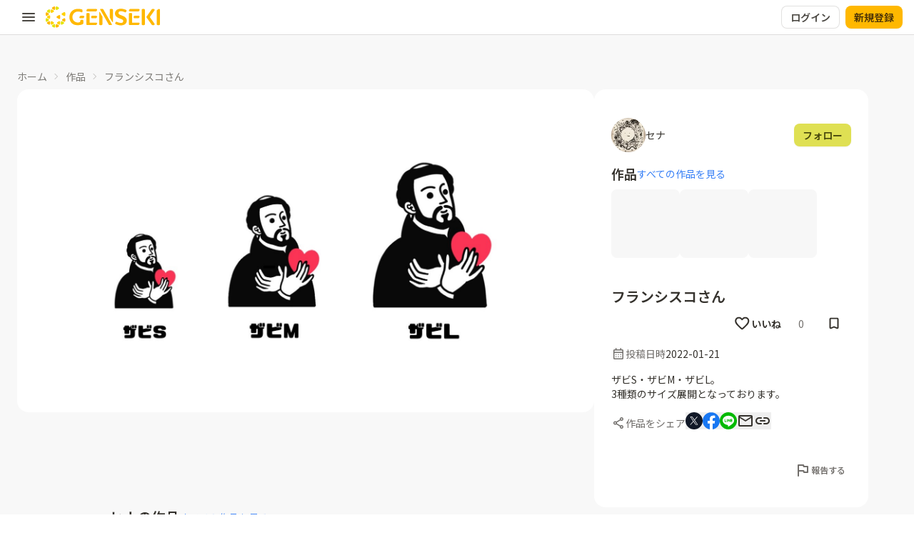

--- FILE ---
content_type: text/html; charset=UTF-8
request_url: https://genseki.me/works/3JXmXMoMk2D
body_size: 37179
content:
<!DOCTYPE html>
<html lang="ja">
  <head>
    <meta charset="utf-8" /><script type="text/javascript">(window.NREUM||(NREUM={})).init={privacy:{cookies_enabled:true},ajax:{deny_list:["bam.nr-data.net"]},feature_flags:["soft_nav"],distributed_tracing:{enabled:true}};(window.NREUM||(NREUM={})).loader_config={agentID:"1134250853",accountID:"3609941",trustKey:"2462166",xpid:"VwAHWF9XCRAJU1JQAwgEVFI=",licenseKey:"NRJS-e2401d1480c774bface",applicationID:"973249326",browserID:"1134250853"};;/*! For license information please see nr-loader-spa-1.303.0.min.js.LICENSE.txt */
(()=>{var e,t,r={384:(e,t,r)=>{"use strict";r.d(t,{NT:()=>s,US:()=>d,Zm:()=>a,bQ:()=>u,dV:()=>c,pV:()=>l});var n=r(6154),i=r(1863),o=r(1910);const s={beacon:"bam.nr-data.net",errorBeacon:"bam.nr-data.net"};function a(){return n.gm.NREUM||(n.gm.NREUM={}),void 0===n.gm.newrelic&&(n.gm.newrelic=n.gm.NREUM),n.gm.NREUM}function c(){let e=a();return e.o||(e.o={ST:n.gm.setTimeout,SI:n.gm.setImmediate||n.gm.setInterval,CT:n.gm.clearTimeout,XHR:n.gm.XMLHttpRequest,REQ:n.gm.Request,EV:n.gm.Event,PR:n.gm.Promise,MO:n.gm.MutationObserver,FETCH:n.gm.fetch,WS:n.gm.WebSocket},(0,o.i)(...Object.values(e.o))),e}function u(e,t){let r=a();r.initializedAgents??={},t.initializedAt={ms:(0,i.t)(),date:new Date},r.initializedAgents[e]=t}function d(e,t){a()[e]=t}function l(){return function(){let e=a();const t=e.info||{};e.info={beacon:s.beacon,errorBeacon:s.errorBeacon,...t}}(),function(){let e=a();const t=e.init||{};e.init={...t}}(),c(),function(){let e=a();const t=e.loader_config||{};e.loader_config={...t}}(),a()}},782:(e,t,r)=>{"use strict";r.d(t,{T:()=>n});const n=r(860).K7.pageViewTiming},860:(e,t,r)=>{"use strict";r.d(t,{$J:()=>d,K7:()=>c,P3:()=>u,XX:()=>i,Yy:()=>a,df:()=>o,qY:()=>n,v4:()=>s});const n="events",i="jserrors",o="browser/blobs",s="rum",a="browser/logs",c={ajax:"ajax",genericEvents:"generic_events",jserrors:i,logging:"logging",metrics:"metrics",pageAction:"page_action",pageViewEvent:"page_view_event",pageViewTiming:"page_view_timing",sessionReplay:"session_replay",sessionTrace:"session_trace",softNav:"soft_navigations",spa:"spa"},u={[c.pageViewEvent]:1,[c.pageViewTiming]:2,[c.metrics]:3,[c.jserrors]:4,[c.spa]:5,[c.ajax]:6,[c.sessionTrace]:7,[c.softNav]:8,[c.sessionReplay]:9,[c.logging]:10,[c.genericEvents]:11},d={[c.pageViewEvent]:s,[c.pageViewTiming]:n,[c.ajax]:n,[c.spa]:n,[c.softNav]:n,[c.metrics]:i,[c.jserrors]:i,[c.sessionTrace]:o,[c.sessionReplay]:o,[c.logging]:a,[c.genericEvents]:"ins"}},944:(e,t,r)=>{"use strict";r.d(t,{R:()=>i});var n=r(3241);function i(e,t){"function"==typeof console.debug&&(console.debug("New Relic Warning: https://github.com/newrelic/newrelic-browser-agent/blob/main/docs/warning-codes.md#".concat(e),t),(0,n.W)({agentIdentifier:null,drained:null,type:"data",name:"warn",feature:"warn",data:{code:e,secondary:t}}))}},993:(e,t,r)=>{"use strict";r.d(t,{A$:()=>o,ET:()=>s,TZ:()=>a,p_:()=>i});var n=r(860);const i={ERROR:"ERROR",WARN:"WARN",INFO:"INFO",DEBUG:"DEBUG",TRACE:"TRACE"},o={OFF:0,ERROR:1,WARN:2,INFO:3,DEBUG:4,TRACE:5},s="log",a=n.K7.logging},1687:(e,t,r)=>{"use strict";r.d(t,{Ak:()=>u,Ze:()=>f,x3:()=>d});var n=r(3241),i=r(7836),o=r(3606),s=r(860),a=r(2646);const c={};function u(e,t){const r={staged:!1,priority:s.P3[t]||0};l(e),c[e].get(t)||c[e].set(t,r)}function d(e,t){e&&c[e]&&(c[e].get(t)&&c[e].delete(t),p(e,t,!1),c[e].size&&h(e))}function l(e){if(!e)throw new Error("agentIdentifier required");c[e]||(c[e]=new Map)}function f(e="",t="feature",r=!1){if(l(e),!e||!c[e].get(t)||r)return p(e,t);c[e].get(t).staged=!0,h(e)}function h(e){const t=Array.from(c[e]);t.every(([e,t])=>t.staged)&&(t.sort((e,t)=>e[1].priority-t[1].priority),t.forEach(([t])=>{c[e].delete(t),p(e,t)}))}function p(e,t,r=!0){const s=e?i.ee.get(e):i.ee,c=o.i.handlers;if(!s.aborted&&s.backlog&&c){if((0,n.W)({agentIdentifier:e,type:"lifecycle",name:"drain",feature:t}),r){const e=s.backlog[t],r=c[t];if(r){for(let t=0;e&&t<e.length;++t)g(e[t],r);Object.entries(r).forEach(([e,t])=>{Object.values(t||{}).forEach(t=>{t[0]?.on&&t[0]?.context()instanceof a.y&&t[0].on(e,t[1])})})}}s.isolatedBacklog||delete c[t],s.backlog[t]=null,s.emit("drain-"+t,[])}}function g(e,t){var r=e[1];Object.values(t[r]||{}).forEach(t=>{var r=e[0];if(t[0]===r){var n=t[1],i=e[3],o=e[2];n.apply(i,o)}})}},1741:(e,t,r)=>{"use strict";r.d(t,{W:()=>o});var n=r(944),i=r(4261);class o{#e(e,...t){if(this[e]!==o.prototype[e])return this[e](...t);(0,n.R)(35,e)}addPageAction(e,t){return this.#e(i.hG,e,t)}register(e){return this.#e(i.eY,e)}recordCustomEvent(e,t){return this.#e(i.fF,e,t)}setPageViewName(e,t){return this.#e(i.Fw,e,t)}setCustomAttribute(e,t,r){return this.#e(i.cD,e,t,r)}noticeError(e,t){return this.#e(i.o5,e,t)}setUserId(e){return this.#e(i.Dl,e)}setApplicationVersion(e){return this.#e(i.nb,e)}setErrorHandler(e){return this.#e(i.bt,e)}addRelease(e,t){return this.#e(i.k6,e,t)}log(e,t){return this.#e(i.$9,e,t)}start(){return this.#e(i.d3)}finished(e){return this.#e(i.BL,e)}recordReplay(){return this.#e(i.CH)}pauseReplay(){return this.#e(i.Tb)}addToTrace(e){return this.#e(i.U2,e)}setCurrentRouteName(e){return this.#e(i.PA,e)}interaction(e){return this.#e(i.dT,e)}wrapLogger(e,t,r){return this.#e(i.Wb,e,t,r)}measure(e,t){return this.#e(i.V1,e,t)}consent(e){return this.#e(i.Pv,e)}}},1863:(e,t,r)=>{"use strict";function n(){return Math.floor(performance.now())}r.d(t,{t:()=>n})},1910:(e,t,r)=>{"use strict";r.d(t,{i:()=>o});var n=r(944);const i=new Map;function o(...e){return e.every(e=>{if(i.has(e))return i.get(e);const t="function"==typeof e&&e.toString().includes("[native code]");return t||(0,n.R)(64,e?.name||e?.toString()),i.set(e,t),t})}},2555:(e,t,r)=>{"use strict";r.d(t,{D:()=>a,f:()=>s});var n=r(384),i=r(8122);const o={beacon:n.NT.beacon,errorBeacon:n.NT.errorBeacon,licenseKey:void 0,applicationID:void 0,sa:void 0,queueTime:void 0,applicationTime:void 0,ttGuid:void 0,user:void 0,account:void 0,product:void 0,extra:void 0,jsAttributes:{},userAttributes:void 0,atts:void 0,transactionName:void 0,tNamePlain:void 0};function s(e){try{return!!e.licenseKey&&!!e.errorBeacon&&!!e.applicationID}catch(e){return!1}}const a=e=>(0,i.a)(e,o)},2614:(e,t,r)=>{"use strict";r.d(t,{BB:()=>s,H3:()=>n,g:()=>u,iL:()=>c,tS:()=>a,uh:()=>i,wk:()=>o});const n="NRBA",i="SESSION",o=144e5,s=18e5,a={STARTED:"session-started",PAUSE:"session-pause",RESET:"session-reset",RESUME:"session-resume",UPDATE:"session-update"},c={SAME_TAB:"same-tab",CROSS_TAB:"cross-tab"},u={OFF:0,FULL:1,ERROR:2}},2646:(e,t,r)=>{"use strict";r.d(t,{y:()=>n});class n{constructor(e){this.contextId=e}}},2843:(e,t,r)=>{"use strict";r.d(t,{u:()=>i});var n=r(3878);function i(e,t=!1,r,i){(0,n.DD)("visibilitychange",function(){if(t)return void("hidden"===document.visibilityState&&e());e(document.visibilityState)},r,i)}},3241:(e,t,r)=>{"use strict";r.d(t,{W:()=>o});var n=r(6154);const i="newrelic";function o(e={}){try{n.gm.dispatchEvent(new CustomEvent(i,{detail:e}))}catch(e){}}},3304:(e,t,r)=>{"use strict";r.d(t,{A:()=>o});var n=r(7836);const i=()=>{const e=new WeakSet;return(t,r)=>{if("object"==typeof r&&null!==r){if(e.has(r))return;e.add(r)}return r}};function o(e){try{return JSON.stringify(e,i())??""}catch(e){try{n.ee.emit("internal-error",[e])}catch(e){}return""}}},3333:(e,t,r)=>{"use strict";r.d(t,{$v:()=>d,TZ:()=>n,Xh:()=>c,Zp:()=>i,kd:()=>u,mq:()=>a,nf:()=>s,qN:()=>o});const n=r(860).K7.genericEvents,i=["auxclick","click","copy","keydown","paste","scrollend"],o=["focus","blur"],s=4,a=1e3,c=2e3,u=["PageAction","UserAction","BrowserPerformance"],d={RESOURCES:"experimental.resources",REGISTER:"register"}},3434:(e,t,r)=>{"use strict";r.d(t,{Jt:()=>o,YM:()=>u});var n=r(7836),i=r(5607);const o="nr@original:".concat(i.W),s=50;var a=Object.prototype.hasOwnProperty,c=!1;function u(e,t){return e||(e=n.ee),r.inPlace=function(e,t,n,i,o){n||(n="");const s="-"===n.charAt(0);for(let a=0;a<t.length;a++){const c=t[a],u=e[c];l(u)||(e[c]=r(u,s?c+n:n,i,c,o))}},r.flag=o,r;function r(t,r,n,c,u){return l(t)?t:(r||(r=""),nrWrapper[o]=t,function(e,t,r){if(Object.defineProperty&&Object.keys)try{return Object.keys(e).forEach(function(r){Object.defineProperty(t,r,{get:function(){return e[r]},set:function(t){return e[r]=t,t}})}),t}catch(e){d([e],r)}for(var n in e)a.call(e,n)&&(t[n]=e[n])}(t,nrWrapper,e),nrWrapper);function nrWrapper(){var o,a,l,f;let h;try{a=this,o=[...arguments],l="function"==typeof n?n(o,a):n||{}}catch(t){d([t,"",[o,a,c],l],e)}i(r+"start",[o,a,c],l,u);const p=performance.now();let g;try{return f=t.apply(a,o),g=performance.now(),f}catch(e){throw g=performance.now(),i(r+"err",[o,a,e],l,u),h=e,h}finally{const e=g-p,t={start:p,end:g,duration:e,isLongTask:e>=s,methodName:c,thrownError:h};t.isLongTask&&i("long-task",[t,a],l,u),i(r+"end",[o,a,f],l,u)}}}function i(r,n,i,o){if(!c||t){var s=c;c=!0;try{e.emit(r,n,i,t,o)}catch(t){d([t,r,n,i],e)}c=s}}}function d(e,t){t||(t=n.ee);try{t.emit("internal-error",e)}catch(e){}}function l(e){return!(e&&"function"==typeof e&&e.apply&&!e[o])}},3606:(e,t,r)=>{"use strict";r.d(t,{i:()=>o});var n=r(9908);o.on=s;var i=o.handlers={};function o(e,t,r,o){s(o||n.d,i,e,t,r)}function s(e,t,r,i,o){o||(o="feature"),e||(e=n.d);var s=t[o]=t[o]||{};(s[r]=s[r]||[]).push([e,i])}},3738:(e,t,r)=>{"use strict";r.d(t,{He:()=>i,Kp:()=>a,Lc:()=>u,Rz:()=>d,TZ:()=>n,bD:()=>o,d3:()=>s,jx:()=>l,sl:()=>f,uP:()=>c});const n=r(860).K7.sessionTrace,i="bstResource",o="resource",s="-start",a="-end",c="fn"+s,u="fn"+a,d="pushState",l=1e3,f=3e4},3785:(e,t,r)=>{"use strict";r.d(t,{R:()=>c,b:()=>u});var n=r(9908),i=r(1863),o=r(860),s=r(8154),a=r(993);function c(e,t,r={},c=a.p_.INFO,u,d=(0,i.t)()){(0,n.p)(s.xV,["API/logging/".concat(c.toLowerCase(),"/called")],void 0,o.K7.metrics,e),(0,n.p)(a.ET,[d,t,r,c,u],void 0,o.K7.logging,e)}function u(e){return"string"==typeof e&&Object.values(a.p_).some(t=>t===e.toUpperCase().trim())}},3878:(e,t,r)=>{"use strict";function n(e,t){return{capture:e,passive:!1,signal:t}}function i(e,t,r=!1,i){window.addEventListener(e,t,n(r,i))}function o(e,t,r=!1,i){document.addEventListener(e,t,n(r,i))}r.d(t,{DD:()=>o,jT:()=>n,sp:()=>i})},3962:(e,t,r)=>{"use strict";r.d(t,{AM:()=>s,O2:()=>l,OV:()=>o,Qu:()=>f,TZ:()=>c,ih:()=>h,pP:()=>a,t1:()=>d,tC:()=>i,wD:()=>u});var n=r(860);const i=["click","keydown","submit"],o="popstate",s="api",a="initialPageLoad",c=n.K7.softNav,u=5e3,d=500,l={INITIAL_PAGE_LOAD:"",ROUTE_CHANGE:1,UNSPECIFIED:2},f={INTERACTION:1,AJAX:2,CUSTOM_END:3,CUSTOM_TRACER:4},h={IP:"in progress",PF:"pending finish",FIN:"finished",CAN:"cancelled"}},4234:(e,t,r)=>{"use strict";r.d(t,{W:()=>o});var n=r(7836),i=r(1687);class o{constructor(e,t){this.agentIdentifier=e,this.ee=n.ee.get(e),this.featureName=t,this.blocked=!1}deregisterDrain(){(0,i.x3)(this.agentIdentifier,this.featureName)}}},4261:(e,t,r)=>{"use strict";r.d(t,{$9:()=>d,BL:()=>c,CH:()=>p,Dl:()=>R,Fw:()=>w,PA:()=>v,Pl:()=>n,Pv:()=>A,Tb:()=>f,U2:()=>s,V1:()=>E,Wb:()=>T,bt:()=>y,cD:()=>b,d3:()=>x,dT:()=>u,eY:()=>g,fF:()=>h,hG:()=>o,hw:()=>i,k6:()=>a,nb:()=>m,o5:()=>l});const n="api-",i=n+"ixn-",o="addPageAction",s="addToTrace",a="addRelease",c="finished",u="interaction",d="log",l="noticeError",f="pauseReplay",h="recordCustomEvent",p="recordReplay",g="register",m="setApplicationVersion",v="setCurrentRouteName",b="setCustomAttribute",y="setErrorHandler",w="setPageViewName",R="setUserId",x="start",T="wrapLogger",E="measure",A="consent"},4387:(e,t,r)=>{"use strict";function n(e={}){return!(!e.id||!e.name)}function i(e){return"string"==typeof e&&e.trim().length<501||"number"==typeof e}function o(e,t){if(2!==t?.harvestEndpointVersion)return{};const r=t.agentRef.runtime.appMetadata.agents[0].entityGuid;return n(e)?{"mfe.id":e.id,"mfe.name":e.name,eventSource:e.eventSource,"parent.id":e.parent?.id||r}:{"entity.guid":r,appId:t.agentRef.info.applicationID}}r.d(t,{Ux:()=>o,c7:()=>n,yo:()=>i})},5205:(e,t,r)=>{"use strict";r.d(t,{j:()=>_});var n=r(384),i=r(1741);var o=r(2555),s=r(3333);const a=e=>{if(!e||"string"!=typeof e)return!1;try{document.createDocumentFragment().querySelector(e)}catch{return!1}return!0};var c=r(2614),u=r(944),d=r(8122);const l="[data-nr-mask]",f=e=>(0,d.a)(e,(()=>{const e={feature_flags:[],experimental:{allow_registered_children:!1,resources:!1},mask_selector:"*",block_selector:"[data-nr-block]",mask_input_options:{color:!1,date:!1,"datetime-local":!1,email:!1,month:!1,number:!1,range:!1,search:!1,tel:!1,text:!1,time:!1,url:!1,week:!1,textarea:!1,select:!1,password:!0}};return{ajax:{deny_list:void 0,block_internal:!0,enabled:!0,autoStart:!0},api:{get allow_registered_children(){return e.feature_flags.includes(s.$v.REGISTER)||e.experimental.allow_registered_children},set allow_registered_children(t){e.experimental.allow_registered_children=t},duplicate_registered_data:!1},browser_consent_mode:{enabled:!1},distributed_tracing:{enabled:void 0,exclude_newrelic_header:void 0,cors_use_newrelic_header:void 0,cors_use_tracecontext_headers:void 0,allowed_origins:void 0},get feature_flags(){return e.feature_flags},set feature_flags(t){e.feature_flags=t},generic_events:{enabled:!0,autoStart:!0},harvest:{interval:30},jserrors:{enabled:!0,autoStart:!0},logging:{enabled:!0,autoStart:!0},metrics:{enabled:!0,autoStart:!0},obfuscate:void 0,page_action:{enabled:!0},page_view_event:{enabled:!0,autoStart:!0},page_view_timing:{enabled:!0,autoStart:!0},performance:{capture_marks:!1,capture_measures:!1,capture_detail:!0,resources:{get enabled(){return e.feature_flags.includes(s.$v.RESOURCES)||e.experimental.resources},set enabled(t){e.experimental.resources=t},asset_types:[],first_party_domains:[],ignore_newrelic:!0}},privacy:{cookies_enabled:!0},proxy:{assets:void 0,beacon:void 0},session:{expiresMs:c.wk,inactiveMs:c.BB},session_replay:{autoStart:!0,enabled:!1,preload:!1,sampling_rate:10,error_sampling_rate:100,collect_fonts:!1,inline_images:!1,fix_stylesheets:!0,mask_all_inputs:!0,get mask_text_selector(){return e.mask_selector},set mask_text_selector(t){a(t)?e.mask_selector="".concat(t,",").concat(l):""===t||null===t?e.mask_selector=l:(0,u.R)(5,t)},get block_class(){return"nr-block"},get ignore_class(){return"nr-ignore"},get mask_text_class(){return"nr-mask"},get block_selector(){return e.block_selector},set block_selector(t){a(t)?e.block_selector+=",".concat(t):""!==t&&(0,u.R)(6,t)},get mask_input_options(){return e.mask_input_options},set mask_input_options(t){t&&"object"==typeof t?e.mask_input_options={...t,password:!0}:(0,u.R)(7,t)}},session_trace:{enabled:!0,autoStart:!0},soft_navigations:{enabled:!0,autoStart:!0},spa:{enabled:!0,autoStart:!0},ssl:void 0,user_actions:{enabled:!0,elementAttributes:["id","className","tagName","type"]}}})());var h=r(6154),p=r(9324);let g=0;const m={buildEnv:p.F3,distMethod:p.Xs,version:p.xv,originTime:h.WN},v={consented:!1},b={appMetadata:{},get consented(){return this.session?.state?.consent||v.consented},set consented(e){v.consented=e},customTransaction:void 0,denyList:void 0,disabled:!1,harvester:void 0,isolatedBacklog:!1,isRecording:!1,loaderType:void 0,maxBytes:3e4,obfuscator:void 0,onerror:void 0,ptid:void 0,releaseIds:{},session:void 0,timeKeeper:void 0,registeredEntities:[],jsAttributesMetadata:{bytes:0},get harvestCount(){return++g}},y=e=>{const t=(0,d.a)(e,b),r=Object.keys(m).reduce((e,t)=>(e[t]={value:m[t],writable:!1,configurable:!0,enumerable:!0},e),{});return Object.defineProperties(t,r)};var w=r(5701);const R=e=>{const t=e.startsWith("http");e+="/",r.p=t?e:"https://"+e};var x=r(7836),T=r(3241);const E={accountID:void 0,trustKey:void 0,agentID:void 0,licenseKey:void 0,applicationID:void 0,xpid:void 0},A=e=>(0,d.a)(e,E),S=new Set;function _(e,t={},r,s){let{init:a,info:c,loader_config:u,runtime:d={},exposed:l=!0}=t;if(!c){const e=(0,n.pV)();a=e.init,c=e.info,u=e.loader_config}e.init=f(a||{}),e.loader_config=A(u||{}),c.jsAttributes??={},h.bv&&(c.jsAttributes.isWorker=!0),e.info=(0,o.D)(c);const p=e.init,g=[c.beacon,c.errorBeacon];S.has(e.agentIdentifier)||(p.proxy.assets&&(R(p.proxy.assets),g.push(p.proxy.assets)),p.proxy.beacon&&g.push(p.proxy.beacon),e.beacons=[...g],function(e){const t=(0,n.pV)();Object.getOwnPropertyNames(i.W.prototype).forEach(r=>{const n=i.W.prototype[r];if("function"!=typeof n||"constructor"===n)return;let o=t[r];e[r]&&!1!==e.exposed&&"micro-agent"!==e.runtime?.loaderType&&(t[r]=(...t)=>{const n=e[r](...t);return o?o(...t):n})})}(e),(0,n.US)("activatedFeatures",w.B),e.runSoftNavOverSpa&&=!0===p.soft_navigations.enabled&&p.feature_flags.includes("soft_nav")),d.denyList=[...p.ajax.deny_list||[],...p.ajax.block_internal?g:[]],d.ptid=e.agentIdentifier,d.loaderType=r,e.runtime=y(d),S.has(e.agentIdentifier)||(e.ee=x.ee.get(e.agentIdentifier),e.exposed=l,(0,T.W)({agentIdentifier:e.agentIdentifier,drained:!!w.B?.[e.agentIdentifier],type:"lifecycle",name:"initialize",feature:void 0,data:e.config})),S.add(e.agentIdentifier)}},5270:(e,t,r)=>{"use strict";r.d(t,{Aw:()=>s,SR:()=>o,rF:()=>a});var n=r(384),i=r(7767);function o(e){return!!(0,n.dV)().o.MO&&(0,i.V)(e)&&!0===e?.session_trace.enabled}function s(e){return!0===e?.session_replay.preload&&o(e)}function a(e,t){try{if("string"==typeof t?.type){if("password"===t.type.toLowerCase())return"*".repeat(e?.length||0);if(void 0!==t?.dataset?.nrUnmask||t?.classList?.contains("nr-unmask"))return e}}catch(e){}return"string"==typeof e?e.replace(/[\S]/g,"*"):"*".repeat(e?.length||0)}},5289:(e,t,r)=>{"use strict";r.d(t,{GG:()=>o,Qr:()=>a,sB:()=>s});var n=r(3878);function i(){return"undefined"==typeof document||"complete"===document.readyState}function o(e,t){if(i())return e();(0,n.sp)("load",e,t)}function s(e){if(i())return e();(0,n.DD)("DOMContentLoaded",e)}function a(e){if(i())return e();(0,n.sp)("popstate",e)}},5607:(e,t,r)=>{"use strict";r.d(t,{W:()=>n});const n=(0,r(9566).bz)()},5701:(e,t,r)=>{"use strict";r.d(t,{B:()=>o,t:()=>s});var n=r(3241);const i=new Set,o={};function s(e,t){const r=t.agentIdentifier;o[r]??={},e&&"object"==typeof e&&(i.has(r)||(t.ee.emit("rumresp",[e]),o[r]=e,i.add(r),(0,n.W)({agentIdentifier:r,loaded:!0,drained:!0,type:"lifecycle",name:"load",feature:void 0,data:e})))}},6154:(e,t,r)=>{"use strict";r.d(t,{A4:()=>a,OF:()=>d,RI:()=>i,WN:()=>h,bv:()=>o,gm:()=>s,lR:()=>f,m:()=>u,mw:()=>c,sb:()=>l});var n=r(1863);const i="undefined"!=typeof window&&!!window.document,o="undefined"!=typeof WorkerGlobalScope&&("undefined"!=typeof self&&self instanceof WorkerGlobalScope&&self.navigator instanceof WorkerNavigator||"undefined"!=typeof globalThis&&globalThis instanceof WorkerGlobalScope&&globalThis.navigator instanceof WorkerNavigator),s=i?window:"undefined"!=typeof WorkerGlobalScope&&("undefined"!=typeof self&&self instanceof WorkerGlobalScope&&self||"undefined"!=typeof globalThis&&globalThis instanceof WorkerGlobalScope&&globalThis),a="complete"===s?.document?.readyState,c=Boolean("hidden"===s?.document?.visibilityState),u=""+s?.location,d=/iPad|iPhone|iPod/.test(s.navigator?.userAgent),l=d&&"undefined"==typeof SharedWorker,f=(()=>{const e=s.navigator?.userAgent?.match(/Firefox[/\s](\d+\.\d+)/);return Array.isArray(e)&&e.length>=2?+e[1]:0})(),h=Date.now()-(0,n.t)()},6344:(e,t,r)=>{"use strict";r.d(t,{BB:()=>d,Qb:()=>l,TZ:()=>i,Ug:()=>s,Vh:()=>o,_s:()=>a,bc:()=>u,yP:()=>c});var n=r(2614);const i=r(860).K7.sessionReplay,o="errorDuringReplay",s=.12,a={DomContentLoaded:0,Load:1,FullSnapshot:2,IncrementalSnapshot:3,Meta:4,Custom:5},c={[n.g.ERROR]:15e3,[n.g.FULL]:3e5,[n.g.OFF]:0},u={RESET:{message:"Session was reset",sm:"Reset"},IMPORT:{message:"Recorder failed to import",sm:"Import"},TOO_MANY:{message:"429: Too Many Requests",sm:"Too-Many"},TOO_BIG:{message:"Payload was too large",sm:"Too-Big"},CROSS_TAB:{message:"Session Entity was set to OFF on another tab",sm:"Cross-Tab"},ENTITLEMENTS:{message:"Session Replay is not allowed and will not be started",sm:"Entitlement"}},d=5e3,l={API:"api",RESUME:"resume",SWITCH_TO_FULL:"switchToFull",INITIALIZE:"initialize",PRELOAD:"preload"}},6389:(e,t,r)=>{"use strict";function n(e,t=500,r={}){const n=r?.leading||!1;let i;return(...r)=>{n&&void 0===i&&(e.apply(this,r),i=setTimeout(()=>{i=clearTimeout(i)},t)),n||(clearTimeout(i),i=setTimeout(()=>{e.apply(this,r)},t))}}function i(e){let t=!1;return(...r)=>{t||(t=!0,e.apply(this,r))}}r.d(t,{J:()=>i,s:()=>n})},6630:(e,t,r)=>{"use strict";r.d(t,{T:()=>n});const n=r(860).K7.pageViewEvent},6774:(e,t,r)=>{"use strict";r.d(t,{T:()=>n});const n=r(860).K7.jserrors},7295:(e,t,r)=>{"use strict";r.d(t,{Xv:()=>s,gX:()=>i,iW:()=>o});var n=[];function i(e){if(!e||o(e))return!1;if(0===n.length)return!0;for(var t=0;t<n.length;t++){var r=n[t];if("*"===r.hostname)return!1;if(a(r.hostname,e.hostname)&&c(r.pathname,e.pathname))return!1}return!0}function o(e){return void 0===e.hostname}function s(e){if(n=[],e&&e.length)for(var t=0;t<e.length;t++){let r=e[t];if(!r)continue;0===r.indexOf("http://")?r=r.substring(7):0===r.indexOf("https://")&&(r=r.substring(8));const i=r.indexOf("/");let o,s;i>0?(o=r.substring(0,i),s=r.substring(i)):(o=r,s="");let[a]=o.split(":");n.push({hostname:a,pathname:s})}}function a(e,t){return!(e.length>t.length)&&t.indexOf(e)===t.length-e.length}function c(e,t){return 0===e.indexOf("/")&&(e=e.substring(1)),0===t.indexOf("/")&&(t=t.substring(1)),""===e||e===t}},7378:(e,t,r)=>{"use strict";r.d(t,{$p:()=>x,BR:()=>b,Kp:()=>R,L3:()=>y,Lc:()=>c,NC:()=>o,SG:()=>d,TZ:()=>i,U6:()=>p,UT:()=>m,d3:()=>w,dT:()=>f,e5:()=>E,gx:()=>v,l9:()=>l,oW:()=>h,op:()=>g,rw:()=>u,tH:()=>A,uP:()=>a,wW:()=>T,xq:()=>s});var n=r(384);const i=r(860).K7.spa,o=["click","submit","keypress","keydown","keyup","change"],s=999,a="fn-start",c="fn-end",u="cb-start",d="api-ixn-",l="remaining",f="interaction",h="spaNode",p="jsonpNode",g="fetch-start",m="fetch-done",v="fetch-body-",b="jsonp-end",y=(0,n.dV)().o.ST,w="-start",R="-end",x="-body",T="cb"+R,E="jsTime",A="fetch"},7485:(e,t,r)=>{"use strict";r.d(t,{D:()=>i});var n=r(6154);function i(e){if(0===(e||"").indexOf("data:"))return{protocol:"data"};try{const t=new URL(e,location.href),r={port:t.port,hostname:t.hostname,pathname:t.pathname,search:t.search,protocol:t.protocol.slice(0,t.protocol.indexOf(":")),sameOrigin:t.protocol===n.gm?.location?.protocol&&t.host===n.gm?.location?.host};return r.port&&""!==r.port||("http:"===t.protocol&&(r.port="80"),"https:"===t.protocol&&(r.port="443")),r.pathname&&""!==r.pathname?r.pathname.startsWith("/")||(r.pathname="/".concat(r.pathname)):r.pathname="/",r}catch(e){return{}}}},7699:(e,t,r)=>{"use strict";r.d(t,{It:()=>o,KC:()=>a,No:()=>i,qh:()=>s});var n=r(860);const i=16e3,o=1e6,s="SESSION_ERROR",a={[n.K7.logging]:!0,[n.K7.genericEvents]:!1,[n.K7.jserrors]:!1,[n.K7.ajax]:!1}},7767:(e,t,r)=>{"use strict";r.d(t,{V:()=>i});var n=r(6154);const i=e=>n.RI&&!0===e?.privacy.cookies_enabled},7836:(e,t,r)=>{"use strict";r.d(t,{P:()=>a,ee:()=>c});var n=r(384),i=r(8990),o=r(2646),s=r(5607);const a="nr@context:".concat(s.W),c=function e(t,r){var n={},s={},d={},l=!1;try{l=16===r.length&&u.initializedAgents?.[r]?.runtime.isolatedBacklog}catch(e){}var f={on:p,addEventListener:p,removeEventListener:function(e,t){var r=n[e];if(!r)return;for(var i=0;i<r.length;i++)r[i]===t&&r.splice(i,1)},emit:function(e,r,n,i,o){!1!==o&&(o=!0);if(c.aborted&&!i)return;t&&o&&t.emit(e,r,n);var a=h(n);g(e).forEach(e=>{e.apply(a,r)});var u=v()[s[e]];u&&u.push([f,e,r,a]);return a},get:m,listeners:g,context:h,buffer:function(e,t){const r=v();if(t=t||"feature",f.aborted)return;Object.entries(e||{}).forEach(([e,n])=>{s[n]=t,t in r||(r[t]=[])})},abort:function(){f._aborted=!0,Object.keys(f.backlog).forEach(e=>{delete f.backlog[e]})},isBuffering:function(e){return!!v()[s[e]]},debugId:r,backlog:l?{}:t&&"object"==typeof t.backlog?t.backlog:{},isolatedBacklog:l};return Object.defineProperty(f,"aborted",{get:()=>{let e=f._aborted||!1;return e||(t&&(e=t.aborted),e)}}),f;function h(e){return e&&e instanceof o.y?e:e?(0,i.I)(e,a,()=>new o.y(a)):new o.y(a)}function p(e,t){n[e]=g(e).concat(t)}function g(e){return n[e]||[]}function m(t){return d[t]=d[t]||e(f,t)}function v(){return f.backlog}}(void 0,"globalEE"),u=(0,n.Zm)();u.ee||(u.ee=c)},8122:(e,t,r)=>{"use strict";r.d(t,{a:()=>i});var n=r(944);function i(e,t){try{if(!e||"object"!=typeof e)return(0,n.R)(3);if(!t||"object"!=typeof t)return(0,n.R)(4);const r=Object.create(Object.getPrototypeOf(t),Object.getOwnPropertyDescriptors(t)),o=0===Object.keys(r).length?e:r;for(let s in o)if(void 0!==e[s])try{if(null===e[s]){r[s]=null;continue}Array.isArray(e[s])&&Array.isArray(t[s])?r[s]=Array.from(new Set([...e[s],...t[s]])):"object"==typeof e[s]&&"object"==typeof t[s]?r[s]=i(e[s],t[s]):r[s]=e[s]}catch(e){r[s]||(0,n.R)(1,e)}return r}catch(e){(0,n.R)(2,e)}}},8139:(e,t,r)=>{"use strict";r.d(t,{u:()=>f});var n=r(7836),i=r(3434),o=r(8990),s=r(6154);const a={},c=s.gm.XMLHttpRequest,u="addEventListener",d="removeEventListener",l="nr@wrapped:".concat(n.P);function f(e){var t=function(e){return(e||n.ee).get("events")}(e);if(a[t.debugId]++)return t;a[t.debugId]=1;var r=(0,i.YM)(t,!0);function f(e){r.inPlace(e,[u,d],"-",p)}function p(e,t){return e[1]}return"getPrototypeOf"in Object&&(s.RI&&h(document,f),c&&h(c.prototype,f),h(s.gm,f)),t.on(u+"-start",function(e,t){var n=e[1];if(null!==n&&("function"==typeof n||"object"==typeof n)&&"newrelic"!==e[0]){var i=(0,o.I)(n,l,function(){var e={object:function(){if("function"!=typeof n.handleEvent)return;return n.handleEvent.apply(n,arguments)},function:n}[typeof n];return e?r(e,"fn-",null,e.name||"anonymous"):n});this.wrapped=e[1]=i}}),t.on(d+"-start",function(e){e[1]=this.wrapped||e[1]}),t}function h(e,t,...r){let n=e;for(;"object"==typeof n&&!Object.prototype.hasOwnProperty.call(n,u);)n=Object.getPrototypeOf(n);n&&t(n,...r)}},8154:(e,t,r)=>{"use strict";r.d(t,{z_:()=>o,XG:()=>a,TZ:()=>n,rs:()=>i,xV:()=>s});r(6154),r(9566),r(384);const n=r(860).K7.metrics,i="sm",o="cm",s="storeSupportabilityMetrics",a="storeEventMetrics"},8374:(e,t,r)=>{r.nc=(()=>{try{return document?.currentScript?.nonce}catch(e){}return""})()},8990:(e,t,r)=>{"use strict";r.d(t,{I:()=>i});var n=Object.prototype.hasOwnProperty;function i(e,t,r){if(n.call(e,t))return e[t];var i=r();if(Object.defineProperty&&Object.keys)try{return Object.defineProperty(e,t,{value:i,writable:!0,enumerable:!1}),i}catch(e){}return e[t]=i,i}},9300:(e,t,r)=>{"use strict";r.d(t,{T:()=>n});const n=r(860).K7.ajax},9324:(e,t,r)=>{"use strict";r.d(t,{AJ:()=>s,F3:()=>i,Xs:()=>o,Yq:()=>a,xv:()=>n});const n="1.303.0",i="PROD",o="CDN",s="@newrelic/rrweb",a="1.0.1"},9566:(e,t,r)=>{"use strict";r.d(t,{LA:()=>a,ZF:()=>c,bz:()=>s,el:()=>u});var n=r(6154);const i="xxxxxxxx-xxxx-4xxx-yxxx-xxxxxxxxxxxx";function o(e,t){return e?15&e[t]:16*Math.random()|0}function s(){const e=n.gm?.crypto||n.gm?.msCrypto;let t,r=0;return e&&e.getRandomValues&&(t=e.getRandomValues(new Uint8Array(30))),i.split("").map(e=>"x"===e?o(t,r++).toString(16):"y"===e?(3&o()|8).toString(16):e).join("")}function a(e){const t=n.gm?.crypto||n.gm?.msCrypto;let r,i=0;t&&t.getRandomValues&&(r=t.getRandomValues(new Uint8Array(e)));const s=[];for(var a=0;a<e;a++)s.push(o(r,i++).toString(16));return s.join("")}function c(){return a(16)}function u(){return a(32)}},9908:(e,t,r)=>{"use strict";r.d(t,{d:()=>n,p:()=>i});var n=r(7836).ee.get("handle");function i(e,t,r,i,o){o?(o.buffer([e],i),o.emit(e,t,r)):(n.buffer([e],i),n.emit(e,t,r))}}},n={};function i(e){var t=n[e];if(void 0!==t)return t.exports;var o=n[e]={exports:{}};return r[e](o,o.exports,i),o.exports}i.m=r,i.d=(e,t)=>{for(var r in t)i.o(t,r)&&!i.o(e,r)&&Object.defineProperty(e,r,{enumerable:!0,get:t[r]})},i.f={},i.e=e=>Promise.all(Object.keys(i.f).reduce((t,r)=>(i.f[r](e,t),t),[])),i.u=e=>({212:"nr-spa-compressor",249:"nr-spa-recorder",478:"nr-spa"}[e]+"-1.303.0.min.js"),i.o=(e,t)=>Object.prototype.hasOwnProperty.call(e,t),e={},t="NRBA-1.303.0.PROD:",i.l=(r,n,o,s)=>{if(e[r])e[r].push(n);else{var a,c;if(void 0!==o)for(var u=document.getElementsByTagName("script"),d=0;d<u.length;d++){var l=u[d];if(l.getAttribute("src")==r||l.getAttribute("data-webpack")==t+o){a=l;break}}if(!a){c=!0;var f={478:"sha512-Q1pLqcoiNmLHv0rtq3wFkJBA3kofBdRJl0ExDl0mTuAoCBd0qe/1J0XWrDlQKuNlUryL6aZfVkAMPLmoikWIoQ==",249:"sha512-695ZzudsxlMtHKnpDNvkMlJd3tdMtY03IQKVCw9SX12tjUC+f7Nrx5tnWO72Vg9RFf6DSY6wVmM3cEkRM12kkQ==",212:"sha512-18Gx1wIBsppcn0AnKFhwgw4IciNgFxiw3J74W393Ape+wtg4hlg7t6SBKsIE/Dk/tfl2yltgcgBFvYRs283AFg=="};(a=document.createElement("script")).charset="utf-8",i.nc&&a.setAttribute("nonce",i.nc),a.setAttribute("data-webpack",t+o),a.src=r,0!==a.src.indexOf(window.location.origin+"/")&&(a.crossOrigin="anonymous"),f[s]&&(a.integrity=f[s])}e[r]=[n];var h=(t,n)=>{a.onerror=a.onload=null,clearTimeout(p);var i=e[r];if(delete e[r],a.parentNode&&a.parentNode.removeChild(a),i&&i.forEach(e=>e(n)),t)return t(n)},p=setTimeout(h.bind(null,void 0,{type:"timeout",target:a}),12e4);a.onerror=h.bind(null,a.onerror),a.onload=h.bind(null,a.onload),c&&document.head.appendChild(a)}},i.r=e=>{"undefined"!=typeof Symbol&&Symbol.toStringTag&&Object.defineProperty(e,Symbol.toStringTag,{value:"Module"}),Object.defineProperty(e,"__esModule",{value:!0})},i.p="https://js-agent.newrelic.com/",(()=>{var e={38:0,788:0};i.f.j=(t,r)=>{var n=i.o(e,t)?e[t]:void 0;if(0!==n)if(n)r.push(n[2]);else{var o=new Promise((r,i)=>n=e[t]=[r,i]);r.push(n[2]=o);var s=i.p+i.u(t),a=new Error;i.l(s,r=>{if(i.o(e,t)&&(0!==(n=e[t])&&(e[t]=void 0),n)){var o=r&&("load"===r.type?"missing":r.type),s=r&&r.target&&r.target.src;a.message="Loading chunk "+t+" failed.\n("+o+": "+s+")",a.name="ChunkLoadError",a.type=o,a.request=s,n[1](a)}},"chunk-"+t,t)}};var t=(t,r)=>{var n,o,[s,a,c]=r,u=0;if(s.some(t=>0!==e[t])){for(n in a)i.o(a,n)&&(i.m[n]=a[n]);if(c)c(i)}for(t&&t(r);u<s.length;u++)o=s[u],i.o(e,o)&&e[o]&&e[o][0](),e[o]=0},r=self["webpackChunk:NRBA-1.303.0.PROD"]=self["webpackChunk:NRBA-1.303.0.PROD"]||[];r.forEach(t.bind(null,0)),r.push=t.bind(null,r.push.bind(r))})(),(()=>{"use strict";i(8374);var e=i(9566),t=i(1741);class r extends t.W{agentIdentifier=(0,e.LA)(16)}var n=i(860);const o=Object.values(n.K7);var s=i(5205);var a=i(9908),c=i(1863),u=i(4261),d=i(3241),l=i(944),f=i(5701),h=i(8154);function p(e,t,i,o){const s=o||i;!s||s[e]&&s[e]!==r.prototype[e]||(s[e]=function(){(0,a.p)(h.xV,["API/"+e+"/called"],void 0,n.K7.metrics,i.ee),(0,d.W)({agentIdentifier:i.agentIdentifier,drained:!!f.B?.[i.agentIdentifier],type:"data",name:"api",feature:u.Pl+e,data:{}});try{return t.apply(this,arguments)}catch(e){(0,l.R)(23,e)}})}function g(e,t,r,n,i){const o=e.info;null===r?delete o.jsAttributes[t]:o.jsAttributes[t]=r,(i||null===r)&&(0,a.p)(u.Pl+n,[(0,c.t)(),t,r],void 0,"session",e.ee)}var m=i(1687),v=i(4234),b=i(5289),y=i(6154),w=i(5270),R=i(7767),x=i(6389),T=i(7699);class E extends v.W{constructor(e,t){super(e.agentIdentifier,t),this.agentRef=e,this.abortHandler=void 0,this.featAggregate=void 0,this.loadedSuccessfully=void 0,this.onAggregateImported=new Promise(e=>{this.loadedSuccessfully=e}),this.deferred=Promise.resolve(),!1===e.init[this.featureName].autoStart?this.deferred=new Promise((t,r)=>{this.ee.on("manual-start-all",(0,x.J)(()=>{(0,m.Ak)(e.agentIdentifier,this.featureName),t()}))}):(0,m.Ak)(e.agentIdentifier,t)}importAggregator(e,t,r={}){if(this.featAggregate)return;const n=async()=>{let n;await this.deferred;try{if((0,R.V)(e.init)){const{setupAgentSession:t}=await i.e(478).then(i.bind(i,8766));n=t(e)}}catch(e){(0,l.R)(20,e),this.ee.emit("internal-error",[e]),(0,a.p)(T.qh,[e],void 0,this.featureName,this.ee)}try{if(!this.#t(this.featureName,n,e.init))return(0,m.Ze)(this.agentIdentifier,this.featureName),void this.loadedSuccessfully(!1);const{Aggregate:i}=await t();this.featAggregate=new i(e,r),e.runtime.harvester.initializedAggregates.push(this.featAggregate),this.loadedSuccessfully(!0)}catch(e){(0,l.R)(34,e),this.abortHandler?.(),(0,m.Ze)(this.agentIdentifier,this.featureName,!0),this.loadedSuccessfully(!1),this.ee&&this.ee.abort()}};y.RI?(0,b.GG)(()=>n(),!0):n()}#t(e,t,r){if(this.blocked)return!1;switch(e){case n.K7.sessionReplay:return(0,w.SR)(r)&&!!t;case n.K7.sessionTrace:return!!t;default:return!0}}}var A=i(6630),S=i(2614);class _ extends E{static featureName=A.T;constructor(e){var t;super(e,A.T),this.setupInspectionEvents(e.agentIdentifier),t=e,p(u.Fw,function(e,r){"string"==typeof e&&("/"!==e.charAt(0)&&(e="/"+e),t.runtime.customTransaction=(r||"http://custom.transaction")+e,(0,a.p)(u.Pl+u.Fw,[(0,c.t)()],void 0,void 0,t.ee))},t),this.importAggregator(e,()=>i.e(478).then(i.bind(i,1983)))}setupInspectionEvents(e){const t=(t,r)=>{t&&(0,d.W)({agentIdentifier:e,timeStamp:t.timeStamp,loaded:"complete"===t.target.readyState,type:"window",name:r,data:t.target.location+""})};(0,b.sB)(e=>{t(e,"DOMContentLoaded")}),(0,b.GG)(e=>{t(e,"load")}),(0,b.Qr)(e=>{t(e,"navigate")}),this.ee.on(S.tS.UPDATE,(t,r)=>{(0,d.W)({agentIdentifier:e,type:"lifecycle",name:"session",data:r})})}}var O=i(384);var N=i(2843),I=i(3878),P=i(782);class j extends E{static featureName=P.T;constructor(e){super(e,P.T),y.RI&&((0,N.u)(()=>(0,a.p)("docHidden",[(0,c.t)()],void 0,P.T,this.ee),!0),(0,I.sp)("pagehide",()=>(0,a.p)("winPagehide",[(0,c.t)()],void 0,P.T,this.ee)),this.importAggregator(e,()=>i.e(478).then(i.bind(i,9917))))}}class k extends E{static featureName=h.TZ;constructor(e){super(e,h.TZ),y.RI&&document.addEventListener("securitypolicyviolation",e=>{(0,a.p)(h.xV,["Generic/CSPViolation/Detected"],void 0,this.featureName,this.ee)}),this.importAggregator(e,()=>i.e(478).then(i.bind(i,6555)))}}var C=i(6774),L=i(3304);class H{constructor(e,t,r,n,i){this.name="UncaughtError",this.message="string"==typeof e?e:(0,L.A)(e),this.sourceURL=t,this.line=r,this.column=n,this.__newrelic=i}}function M(e){return U(e)?e:new H(void 0!==e?.message?e.message:e,e?.filename||e?.sourceURL,e?.lineno||e?.line,e?.colno||e?.col,e?.__newrelic,e?.cause)}function K(e){const t="Unhandled Promise Rejection: ";if(!e?.reason)return;if(U(e.reason)){try{e.reason.message.startsWith(t)||(e.reason.message=t+e.reason.message)}catch(e){}return M(e.reason)}const r=M(e.reason);return(r.message||"").startsWith(t)||(r.message=t+r.message),r}function D(e){if(e.error instanceof SyntaxError&&!/:\d+$/.test(e.error.stack?.trim())){const t=new H(e.message,e.filename,e.lineno,e.colno,e.error.__newrelic,e.cause);return t.name=SyntaxError.name,t}return U(e.error)?e.error:M(e)}function U(e){return e instanceof Error&&!!e.stack}function F(e,t,r,i,o=(0,c.t)()){"string"==typeof e&&(e=new Error(e)),(0,a.p)("err",[e,o,!1,t,r.runtime.isRecording,void 0,i],void 0,n.K7.jserrors,r.ee),(0,a.p)("uaErr",[],void 0,n.K7.genericEvents,r.ee)}var W=i(4387),B=i(993),V=i(3785);function G(e,{customAttributes:t={},level:r=B.p_.INFO}={},n,i,o=(0,c.t)()){(0,V.R)(n.ee,e,t,r,i,o)}function z(e,t,r,i,o=(0,c.t)()){(0,a.p)(u.Pl+u.hG,[o,e,t,i],void 0,n.K7.genericEvents,r.ee)}function Z(e,t,r,i,o=(0,c.t)()){const{start:s,end:d,customAttributes:f}=t||{},h={customAttributes:f||{}};if("object"!=typeof h.customAttributes||"string"!=typeof e||0===e.length)return void(0,l.R)(57);const p=(e,t)=>null==e?t:"number"==typeof e?e:e instanceof PerformanceMark?e.startTime:Number.NaN;if(h.start=p(s,0),h.end=p(d,o),Number.isNaN(h.start)||Number.isNaN(h.end))(0,l.R)(57);else{if(h.duration=h.end-h.start,!(h.duration<0))return(0,a.p)(u.Pl+u.V1,[h,e,i],void 0,n.K7.genericEvents,r.ee),h;(0,l.R)(58)}}function q(e,t={},r,i,o=(0,c.t)()){(0,a.p)(u.Pl+u.fF,[o,e,t,i],void 0,n.K7.genericEvents,r.ee)}function X(e){p(u.eY,function(t){return Y(e,t)},e)}function Y(e,t,r){const i={};(0,l.R)(54,"newrelic.register"),t||={},t.eventSource="MicroFrontendBrowserAgent",t.licenseKey||=e.info.licenseKey,t.blocked=!1,t.parent=r||{};let o=()=>{};const s=e.runtime.registeredEntities,u=s.find(({metadata:{target:{id:e,name:r}}})=>e===t.id);if(u)return u.metadata.target.name!==t.name&&(u.metadata.target.name=t.name),u;const d=e=>{t.blocked=!0,o=e};e.init.api.allow_registered_children||d((0,x.J)(()=>(0,l.R)(55))),(0,W.c7)(t)||d((0,x.J)(()=>(0,l.R)(48,t))),(0,W.yo)(t.id)&&(0,W.yo)(t.name)||d((0,x.J)(()=>(0,l.R)(48,t)));const f={addPageAction:(r,n={})=>m(z,[r,{...i,...n},e],t),log:(r,n={})=>m(G,[r,{...n,customAttributes:{...i,...n.customAttributes||{}}},e],t),measure:(r,n={})=>m(Z,[r,{...n,customAttributes:{...i,...n.customAttributes||{}}},e],t),noticeError:(r,n={})=>m(F,[r,{...i,...n},e],t),register:(t={})=>m(Y,[e,t],f.metadata.target),recordCustomEvent:(r,n={})=>m(q,[r,{...i,...n},e],t),setApplicationVersion:e=>g("application.version",e),setCustomAttribute:(e,t)=>g(e,t),setUserId:e=>g("enduser.id",e),metadata:{customAttributes:i,target:t}},p=()=>(t.blocked&&o(),t.blocked);p()||s.push(f);const g=(e,t)=>{p()||(i[e]=t)},m=(t,r,i)=>{if(p())return;const o=(0,c.t)();(0,a.p)(h.xV,["API/register/".concat(t.name,"/called")],void 0,n.K7.metrics,e.ee);try{return e.init.api.duplicate_registered_data&&"register"!==t.name&&t(...r,void 0,o),t(...r,i,o)}catch(e){(0,l.R)(50,e)}};return f}class J extends E{static featureName=C.T;constructor(e){var t;super(e,C.T),t=e,p(u.o5,(e,r)=>F(e,r,t),t),function(e){p(u.bt,function(t){e.runtime.onerror=t},e)}(e),function(e){let t=0;p(u.k6,function(e,r){++t>10||(this.runtime.releaseIds[e.slice(-200)]=(""+r).slice(-200))},e)}(e),X(e);try{this.removeOnAbort=new AbortController}catch(e){}this.ee.on("internal-error",(t,r)=>{this.abortHandler&&(0,a.p)("ierr",[M(t),(0,c.t)(),!0,{},e.runtime.isRecording,r],void 0,this.featureName,this.ee)}),y.gm.addEventListener("unhandledrejection",t=>{this.abortHandler&&(0,a.p)("err",[K(t),(0,c.t)(),!1,{unhandledPromiseRejection:1},e.runtime.isRecording],void 0,this.featureName,this.ee)},(0,I.jT)(!1,this.removeOnAbort?.signal)),y.gm.addEventListener("error",t=>{this.abortHandler&&(0,a.p)("err",[D(t),(0,c.t)(),!1,{},e.runtime.isRecording],void 0,this.featureName,this.ee)},(0,I.jT)(!1,this.removeOnAbort?.signal)),this.abortHandler=this.#r,this.importAggregator(e,()=>i.e(478).then(i.bind(i,2176)))}#r(){this.removeOnAbort?.abort(),this.abortHandler=void 0}}var Q=i(8990);let ee=1;function te(e){const t=typeof e;return!e||"object"!==t&&"function"!==t?-1:e===y.gm?0:(0,Q.I)(e,"nr@id",function(){return ee++})}function re(e){if("string"==typeof e&&e.length)return e.length;if("object"==typeof e){if("undefined"!=typeof ArrayBuffer&&e instanceof ArrayBuffer&&e.byteLength)return e.byteLength;if("undefined"!=typeof Blob&&e instanceof Blob&&e.size)return e.size;if(!("undefined"!=typeof FormData&&e instanceof FormData))try{return(0,L.A)(e).length}catch(e){return}}}var ne=i(8139),ie=i(7836),oe=i(3434);const se={},ae=["open","send"];function ce(e){var t=e||ie.ee;const r=function(e){return(e||ie.ee).get("xhr")}(t);if(void 0===y.gm.XMLHttpRequest)return r;if(se[r.debugId]++)return r;se[r.debugId]=1,(0,ne.u)(t);var n=(0,oe.YM)(r),i=y.gm.XMLHttpRequest,o=y.gm.MutationObserver,s=y.gm.Promise,a=y.gm.setInterval,c="readystatechange",u=["onload","onerror","onabort","onloadstart","onloadend","onprogress","ontimeout"],d=[],f=y.gm.XMLHttpRequest=function(e){const t=new i(e),o=r.context(t);try{r.emit("new-xhr",[t],o),t.addEventListener(c,(s=o,function(){var e=this;e.readyState>3&&!s.resolved&&(s.resolved=!0,r.emit("xhr-resolved",[],e)),n.inPlace(e,u,"fn-",b)}),(0,I.jT)(!1))}catch(e){(0,l.R)(15,e);try{r.emit("internal-error",[e])}catch(e){}}var s;return t};function h(e,t){n.inPlace(t,["onreadystatechange"],"fn-",b)}if(function(e,t){for(var r in e)t[r]=e[r]}(i,f),f.prototype=i.prototype,n.inPlace(f.prototype,ae,"-xhr-",b),r.on("send-xhr-start",function(e,t){h(e,t),function(e){d.push(e),o&&(p?p.then(v):a?a(v):(g=-g,m.data=g))}(t)}),r.on("open-xhr-start",h),o){var p=s&&s.resolve();if(!a&&!s){var g=1,m=document.createTextNode(g);new o(v).observe(m,{characterData:!0})}}else t.on("fn-end",function(e){e[0]&&e[0].type===c||v()});function v(){for(var e=0;e<d.length;e++)h(0,d[e]);d.length&&(d=[])}function b(e,t){return t}return r}var ue="fetch-",de=ue+"body-",le=["arrayBuffer","blob","json","text","formData"],fe=y.gm.Request,he=y.gm.Response,pe="prototype";const ge={};function me(e){const t=function(e){return(e||ie.ee).get("fetch")}(e);if(!(fe&&he&&y.gm.fetch))return t;if(ge[t.debugId]++)return t;function r(e,r,n){var i=e[r];"function"==typeof i&&(e[r]=function(){var e,r=[...arguments],o={};t.emit(n+"before-start",[r],o),o[ie.P]&&o[ie.P].dt&&(e=o[ie.P].dt);var s=i.apply(this,r);return t.emit(n+"start",[r,e],s),s.then(function(e){return t.emit(n+"end",[null,e],s),e},function(e){throw t.emit(n+"end",[e],s),e})})}return ge[t.debugId]=1,le.forEach(e=>{r(fe[pe],e,de),r(he[pe],e,de)}),r(y.gm,"fetch",ue),t.on(ue+"end",function(e,r){var n=this;if(r){var i=r.headers.get("content-length");null!==i&&(n.rxSize=i),t.emit(ue+"done",[null,r],n)}else t.emit(ue+"done",[e],n)}),t}var ve=i(7485);class be{constructor(e){this.agentRef=e}generateTracePayload(t){const r=this.agentRef.loader_config;if(!this.shouldGenerateTrace(t)||!r)return null;var n=(r.accountID||"").toString()||null,i=(r.agentID||"").toString()||null,o=(r.trustKey||"").toString()||null;if(!n||!i)return null;var s=(0,e.ZF)(),a=(0,e.el)(),c=Date.now(),u={spanId:s,traceId:a,timestamp:c};return(t.sameOrigin||this.isAllowedOrigin(t)&&this.useTraceContextHeadersForCors())&&(u.traceContextParentHeader=this.generateTraceContextParentHeader(s,a),u.traceContextStateHeader=this.generateTraceContextStateHeader(s,c,n,i,o)),(t.sameOrigin&&!this.excludeNewrelicHeader()||!t.sameOrigin&&this.isAllowedOrigin(t)&&this.useNewrelicHeaderForCors())&&(u.newrelicHeader=this.generateTraceHeader(s,a,c,n,i,o)),u}generateTraceContextParentHeader(e,t){return"00-"+t+"-"+e+"-01"}generateTraceContextStateHeader(e,t,r,n,i){return i+"@nr=0-1-"+r+"-"+n+"-"+e+"----"+t}generateTraceHeader(e,t,r,n,i,o){if(!("function"==typeof y.gm?.btoa))return null;var s={v:[0,1],d:{ty:"Browser",ac:n,ap:i,id:e,tr:t,ti:r}};return o&&n!==o&&(s.d.tk=o),btoa((0,L.A)(s))}shouldGenerateTrace(e){return this.agentRef.init?.distributed_tracing?.enabled&&this.isAllowedOrigin(e)}isAllowedOrigin(e){var t=!1;const r=this.agentRef.init?.distributed_tracing;if(e.sameOrigin)t=!0;else if(r?.allowed_origins instanceof Array)for(var n=0;n<r.allowed_origins.length;n++){var i=(0,ve.D)(r.allowed_origins[n]);if(e.hostname===i.hostname&&e.protocol===i.protocol&&e.port===i.port){t=!0;break}}return t}excludeNewrelicHeader(){var e=this.agentRef.init?.distributed_tracing;return!!e&&!!e.exclude_newrelic_header}useNewrelicHeaderForCors(){var e=this.agentRef.init?.distributed_tracing;return!!e&&!1!==e.cors_use_newrelic_header}useTraceContextHeadersForCors(){var e=this.agentRef.init?.distributed_tracing;return!!e&&!!e.cors_use_tracecontext_headers}}var ye=i(9300),we=i(7295);function Re(e){return"string"==typeof e?e:e instanceof(0,O.dV)().o.REQ?e.url:y.gm?.URL&&e instanceof URL?e.href:void 0}var xe=["load","error","abort","timeout"],Te=xe.length,Ee=(0,O.dV)().o.REQ,Ae=(0,O.dV)().o.XHR;const Se="X-NewRelic-App-Data";class _e extends E{static featureName=ye.T;constructor(e){super(e,ye.T),this.dt=new be(e),this.handler=(e,t,r,n)=>(0,a.p)(e,t,r,n,this.ee);try{const e={xmlhttprequest:"xhr",fetch:"fetch",beacon:"beacon"};y.gm?.performance?.getEntriesByType("resource").forEach(t=>{if(t.initiatorType in e&&0!==t.responseStatus){const r={status:t.responseStatus},i={rxSize:t.transferSize,duration:Math.floor(t.duration),cbTime:0};Oe(r,t.name),this.handler("xhr",[r,i,t.startTime,t.responseEnd,e[t.initiatorType]],void 0,n.K7.ajax)}})}catch(e){}me(this.ee),ce(this.ee),function(e,t,r,i){function o(e){var t=this;t.totalCbs=0,t.called=0,t.cbTime=0,t.end=E,t.ended=!1,t.xhrGuids={},t.lastSize=null,t.loadCaptureCalled=!1,t.params=this.params||{},t.metrics=this.metrics||{},t.latestLongtaskEnd=0,e.addEventListener("load",function(r){A(t,e)},(0,I.jT)(!1)),y.lR||e.addEventListener("progress",function(e){t.lastSize=e.loaded},(0,I.jT)(!1))}function s(e){this.params={method:e[0]},Oe(this,e[1]),this.metrics={}}function u(t,r){e.loader_config.xpid&&this.sameOrigin&&r.setRequestHeader("X-NewRelic-ID",e.loader_config.xpid);var n=i.generateTracePayload(this.parsedOrigin);if(n){var o=!1;n.newrelicHeader&&(r.setRequestHeader("newrelic",n.newrelicHeader),o=!0),n.traceContextParentHeader&&(r.setRequestHeader("traceparent",n.traceContextParentHeader),n.traceContextStateHeader&&r.setRequestHeader("tracestate",n.traceContextStateHeader),o=!0),o&&(this.dt=n)}}function d(e,r){var n=this.metrics,i=e[0],o=this;if(n&&i){var s=re(i);s&&(n.txSize=s)}this.startTime=(0,c.t)(),this.body=i,this.listener=function(e){try{"abort"!==e.type||o.loadCaptureCalled||(o.params.aborted=!0),("load"!==e.type||o.called===o.totalCbs&&(o.onloadCalled||"function"!=typeof r.onload)&&"function"==typeof o.end)&&o.end(r)}catch(e){try{t.emit("internal-error",[e])}catch(e){}}};for(var a=0;a<Te;a++)r.addEventListener(xe[a],this.listener,(0,I.jT)(!1))}function l(e,t,r){this.cbTime+=e,t?this.onloadCalled=!0:this.called+=1,this.called!==this.totalCbs||!this.onloadCalled&&"function"==typeof r.onload||"function"!=typeof this.end||this.end(r)}function f(e,t){var r=""+te(e)+!!t;this.xhrGuids&&!this.xhrGuids[r]&&(this.xhrGuids[r]=!0,this.totalCbs+=1)}function p(e,t){var r=""+te(e)+!!t;this.xhrGuids&&this.xhrGuids[r]&&(delete this.xhrGuids[r],this.totalCbs-=1)}function g(){this.endTime=(0,c.t)()}function m(e,r){r instanceof Ae&&"load"===e[0]&&t.emit("xhr-load-added",[e[1],e[2]],r)}function v(e,r){r instanceof Ae&&"load"===e[0]&&t.emit("xhr-load-removed",[e[1],e[2]],r)}function b(e,t,r){t instanceof Ae&&("onload"===r&&(this.onload=!0),("load"===(e[0]&&e[0].type)||this.onload)&&(this.xhrCbStart=(0,c.t)()))}function w(e,r){this.xhrCbStart&&t.emit("xhr-cb-time",[(0,c.t)()-this.xhrCbStart,this.onload,r],r)}function R(e){var t,r=e[1]||{};if("string"==typeof e[0]?0===(t=e[0]).length&&y.RI&&(t=""+y.gm.location.href):e[0]&&e[0].url?t=e[0].url:y.gm?.URL&&e[0]&&e[0]instanceof URL?t=e[0].href:"function"==typeof e[0].toString&&(t=e[0].toString()),"string"==typeof t&&0!==t.length){t&&(this.parsedOrigin=(0,ve.D)(t),this.sameOrigin=this.parsedOrigin.sameOrigin);var n=i.generateTracePayload(this.parsedOrigin);if(n&&(n.newrelicHeader||n.traceContextParentHeader))if(e[0]&&e[0].headers)a(e[0].headers,n)&&(this.dt=n);else{var o={};for(var s in r)o[s]=r[s];o.headers=new Headers(r.headers||{}),a(o.headers,n)&&(this.dt=n),e.length>1?e[1]=o:e.push(o)}}function a(e,t){var r=!1;return t.newrelicHeader&&(e.set("newrelic",t.newrelicHeader),r=!0),t.traceContextParentHeader&&(e.set("traceparent",t.traceContextParentHeader),t.traceContextStateHeader&&e.set("tracestate",t.traceContextStateHeader),r=!0),r}}function x(e,t){this.params={},this.metrics={},this.startTime=(0,c.t)(),this.dt=t,e.length>=1&&(this.target=e[0]),e.length>=2&&(this.opts=e[1]);var r=this.opts||{},n=this.target;Oe(this,Re(n));var i=(""+(n&&n instanceof Ee&&n.method||r.method||"GET")).toUpperCase();this.params.method=i,this.body=r.body,this.txSize=re(r.body)||0}function T(e,t){if(this.endTime=(0,c.t)(),this.params||(this.params={}),(0,we.iW)(this.params))return;let i;this.params.status=t?t.status:0,"string"==typeof this.rxSize&&this.rxSize.length>0&&(i=+this.rxSize);const o={txSize:this.txSize,rxSize:i,duration:(0,c.t)()-this.startTime};r("xhr",[this.params,o,this.startTime,this.endTime,"fetch"],this,n.K7.ajax)}function E(e){const t=this.params,i=this.metrics;if(!this.ended){this.ended=!0;for(let t=0;t<Te;t++)e.removeEventListener(xe[t],this.listener,!1);t.aborted||(0,we.iW)(t)||(i.duration=(0,c.t)()-this.startTime,this.loadCaptureCalled||4!==e.readyState?null==t.status&&(t.status=0):A(this,e),i.cbTime=this.cbTime,r("xhr",[t,i,this.startTime,this.endTime,"xhr"],this,n.K7.ajax))}}function A(e,r){e.params.status=r.status;var i=function(e,t){var r=e.responseType;return"json"===r&&null!==t?t:"arraybuffer"===r||"blob"===r||"json"===r?re(e.response):"text"===r||""===r||void 0===r?re(e.responseText):void 0}(r,e.lastSize);if(i&&(e.metrics.rxSize=i),e.sameOrigin&&r.getAllResponseHeaders().indexOf(Se)>=0){var o=r.getResponseHeader(Se);o&&((0,a.p)(h.rs,["Ajax/CrossApplicationTracing/Header/Seen"],void 0,n.K7.metrics,t),e.params.cat=o.split(", ").pop())}e.loadCaptureCalled=!0}t.on("new-xhr",o),t.on("open-xhr-start",s),t.on("open-xhr-end",u),t.on("send-xhr-start",d),t.on("xhr-cb-time",l),t.on("xhr-load-added",f),t.on("xhr-load-removed",p),t.on("xhr-resolved",g),t.on("addEventListener-end",m),t.on("removeEventListener-end",v),t.on("fn-end",w),t.on("fetch-before-start",R),t.on("fetch-start",x),t.on("fn-start",b),t.on("fetch-done",T)}(e,this.ee,this.handler,this.dt),this.importAggregator(e,()=>i.e(478).then(i.bind(i,3845)))}}function Oe(e,t){var r=(0,ve.D)(t),n=e.params||e;n.hostname=r.hostname,n.port=r.port,n.protocol=r.protocol,n.host=r.hostname+":"+r.port,n.pathname=r.pathname,e.parsedOrigin=r,e.sameOrigin=r.sameOrigin}const Ne={},Ie=["pushState","replaceState"];function Pe(e){const t=function(e){return(e||ie.ee).get("history")}(e);return!y.RI||Ne[t.debugId]++||(Ne[t.debugId]=1,(0,oe.YM)(t).inPlace(window.history,Ie,"-")),t}var je=i(3738);function ke(e){p(u.BL,function(t=Date.now()){const r=t-y.WN;r<0&&(0,l.R)(62,t),(0,a.p)(h.XG,[u.BL,{time:r}],void 0,n.K7.metrics,e.ee),e.addToTrace({name:u.BL,start:t,origin:"nr"}),(0,a.p)(u.Pl+u.hG,[r,u.BL],void 0,n.K7.genericEvents,e.ee)},e)}const{He:Ce,bD:Le,d3:He,Kp:Me,TZ:Ke,Lc:De,uP:Ue,Rz:Fe}=je;class We extends E{static featureName=Ke;constructor(e){var t;super(e,Ke),t=e,p(u.U2,function(e){if(!(e&&"object"==typeof e&&e.name&&e.start))return;const r={n:e.name,s:e.start-y.WN,e:(e.end||e.start)-y.WN,o:e.origin||"",t:"api"};r.s<0||r.e<0||r.e<r.s?(0,l.R)(61,{start:r.s,end:r.e}):(0,a.p)("bstApi",[r],void 0,n.K7.sessionTrace,t.ee)},t),ke(e);if(!(0,R.V)(e.init))return void this.deregisterDrain();const r=this.ee;let o;Pe(r),this.eventsEE=(0,ne.u)(r),this.eventsEE.on(Ue,function(e,t){this.bstStart=(0,c.t)()}),this.eventsEE.on(De,function(e,t){(0,a.p)("bst",[e[0],t,this.bstStart,(0,c.t)()],void 0,n.K7.sessionTrace,r)}),r.on(Fe+He,function(e){this.time=(0,c.t)(),this.startPath=location.pathname+location.hash}),r.on(Fe+Me,function(e){(0,a.p)("bstHist",[location.pathname+location.hash,this.startPath,this.time],void 0,n.K7.sessionTrace,r)});try{o=new PerformanceObserver(e=>{const t=e.getEntries();(0,a.p)(Ce,[t],void 0,n.K7.sessionTrace,r)}),o.observe({type:Le,buffered:!0})}catch(e){}this.importAggregator(e,()=>i.e(478).then(i.bind(i,6974)),{resourceObserver:o})}}var Be=i(6344);class Ve extends E{static featureName=Be.TZ;#n;recorder;constructor(e){var t;let r;super(e,Be.TZ),t=e,p(u.CH,function(){(0,a.p)(u.CH,[],void 0,n.K7.sessionReplay,t.ee)},t),function(e){p(u.Tb,function(){(0,a.p)(u.Tb,[],void 0,n.K7.sessionReplay,e.ee)},e)}(e);try{r=JSON.parse(localStorage.getItem("".concat(S.H3,"_").concat(S.uh)))}catch(e){}(0,w.SR)(e.init)&&this.ee.on(u.CH,()=>this.#i()),this.#o(r)&&this.importRecorder().then(e=>{e.startRecording(Be.Qb.PRELOAD,r?.sessionReplayMode)}),this.importAggregator(this.agentRef,()=>i.e(478).then(i.bind(i,6167)),this),this.ee.on("err",e=>{this.blocked||this.agentRef.runtime.isRecording&&(this.errorNoticed=!0,(0,a.p)(Be.Vh,[e],void 0,this.featureName,this.ee))})}#o(e){return e&&(e.sessionReplayMode===S.g.FULL||e.sessionReplayMode===S.g.ERROR)||(0,w.Aw)(this.agentRef.init)}importRecorder(){return this.recorder?Promise.resolve(this.recorder):(this.#n??=Promise.all([i.e(478),i.e(249)]).then(i.bind(i,4866)).then(({Recorder:e})=>(this.recorder=new e(this),this.recorder)).catch(e=>{throw this.ee.emit("internal-error",[e]),this.blocked=!0,e}),this.#n)}#i(){this.blocked||(this.featAggregate?this.featAggregate.mode!==S.g.FULL&&this.featAggregate.initializeRecording(S.g.FULL,!0,Be.Qb.API):this.importRecorder().then(()=>{this.recorder.startRecording(Be.Qb.API,S.g.FULL)}))}}var Ge=i(3962);function ze(e){const t=e.ee.get("tracer");function r(){}p(u.dT,function(e){return(new r).get("object"==typeof e?e:{})},e);const i=r.prototype={createTracer:function(r,i){var o={},s=this,d="function"==typeof i;return(0,a.p)(h.xV,["API/createTracer/called"],void 0,n.K7.metrics,e.ee),e.runSoftNavOverSpa||(0,a.p)(u.hw+"tracer",[(0,c.t)(),r,o],s,n.K7.spa,e.ee),function(){if(t.emit((d?"":"no-")+"fn-start",[(0,c.t)(),s,d],o),d)try{return i.apply(this,arguments)}catch(e){const r="string"==typeof e?new Error(e):e;throw t.emit("fn-err",[arguments,this,r],o),r}finally{t.emit("fn-end",[(0,c.t)()],o)}}}};["actionText","setName","setAttribute","save","ignore","onEnd","getContext","end","get"].forEach(t=>{p.apply(this,[t,function(){return(0,a.p)(u.hw+t,[(0,c.t)(),...arguments],this,e.runSoftNavOverSpa?n.K7.softNav:n.K7.spa,e.ee),this},e,i])}),p(u.PA,function(){e.runSoftNavOverSpa?(0,a.p)(u.hw+"routeName",[performance.now(),...arguments],void 0,n.K7.softNav,e.ee):(0,a.p)(u.Pl+"routeName",[(0,c.t)(),...arguments],this,n.K7.spa,e.ee)},e)}class Ze extends E{static featureName=Ge.TZ;constructor(e){if(super(e,Ge.TZ),ze(e),!y.RI||!(0,O.dV)().o.MO)return;const t=Pe(this.ee);try{this.removeOnAbort=new AbortController}catch(e){}Ge.tC.forEach(e=>{(0,I.sp)(e,e=>{s(e)},!0,this.removeOnAbort?.signal)});const r=()=>(0,a.p)("newURL",[(0,c.t)(),""+window.location],void 0,this.featureName,this.ee);t.on("pushState-end",r),t.on("replaceState-end",r),(0,I.sp)(Ge.OV,e=>{s(e),(0,a.p)("newURL",[e.timeStamp,""+window.location],void 0,this.featureName,this.ee)},!0,this.removeOnAbort?.signal);let n=!1;const o=new((0,O.dV)().o.MO)((e,t)=>{n||(n=!0,requestAnimationFrame(()=>{(0,a.p)("newDom",[(0,c.t)()],void 0,this.featureName,this.ee),n=!1}))}),s=(0,x.s)(e=>{(0,a.p)("newUIEvent",[e],void 0,this.featureName,this.ee),o.observe(document.body,{attributes:!0,childList:!0,subtree:!0,characterData:!0})},100,{leading:!0});this.abortHandler=function(){this.removeOnAbort?.abort(),o.disconnect(),this.abortHandler=void 0},this.importAggregator(e,()=>i.e(478).then(i.bind(i,4393)),{domObserver:o})}}var qe=i(7378);const Xe={},Ye=["appendChild","insertBefore","replaceChild"];function Je(e){const t=function(e){return(e||ie.ee).get("jsonp")}(e);if(!y.RI||Xe[t.debugId])return t;Xe[t.debugId]=!0;var r=(0,oe.YM)(t),n=/[?&](?:callback|cb)=([^&#]+)/,i=/(.*)\.([^.]+)/,o=/^(\w+)(\.|$)(.*)$/;function s(e,t){if(!e)return t;const r=e.match(o),n=r[1];return s(r[3],t[n])}return r.inPlace(Node.prototype,Ye,"dom-"),t.on("dom-start",function(e){!function(e){if(!e||"string"!=typeof e.nodeName||"script"!==e.nodeName.toLowerCase())return;if("function"!=typeof e.addEventListener)return;var o=(a=e.src,c=a.match(n),c?c[1]:null);var a,c;if(!o)return;var u=function(e){var t=e.match(i);if(t&&t.length>=3)return{key:t[2],parent:s(t[1],window)};return{key:e,parent:window}}(o);if("function"!=typeof u.parent[u.key])return;var d={};function l(){t.emit("jsonp-end",[],d),e.removeEventListener("load",l,(0,I.jT)(!1)),e.removeEventListener("error",f,(0,I.jT)(!1))}function f(){t.emit("jsonp-error",[],d),t.emit("jsonp-end",[],d),e.removeEventListener("load",l,(0,I.jT)(!1)),e.removeEventListener("error",f,(0,I.jT)(!1))}r.inPlace(u.parent,[u.key],"cb-",d),e.addEventListener("load",l,(0,I.jT)(!1)),e.addEventListener("error",f,(0,I.jT)(!1)),t.emit("new-jsonp",[e.src],d)}(e[0])}),t}const $e={};function Qe(e){const t=function(e){return(e||ie.ee).get("promise")}(e);if($e[t.debugId])return t;$e[t.debugId]=!0;var r=t.context,n=(0,oe.YM)(t),i=y.gm.Promise;return i&&function(){function e(r){var o=t.context(),s=n(r,"executor-",o,null,!1);const a=Reflect.construct(i,[s],e);return t.context(a).getCtx=function(){return o},a}y.gm.Promise=e,Object.defineProperty(e,"name",{value:"Promise"}),e.toString=function(){return i.toString()},Object.setPrototypeOf(e,i),["all","race"].forEach(function(r){const n=i[r];e[r]=function(e){let i=!1;[...e||[]].forEach(e=>{this.resolve(e).then(s("all"===r),s(!1))});const o=n.apply(this,arguments);return o;function s(e){return function(){t.emit("propagate",[null,!i],o,!1,!1),i=i||!e}}}}),["resolve","reject"].forEach(function(r){const n=i[r];e[r]=function(e){const r=n.apply(this,arguments);return e!==r&&t.emit("propagate",[e,!0],r,!1,!1),r}}),e.prototype=i.prototype;const o=i.prototype.then;i.prototype.then=function(...e){var i=this,s=r(i);s.promise=i,e[0]=n(e[0],"cb-",s,null,!1),e[1]=n(e[1],"cb-",s,null,!1);const a=o.apply(this,e);return s.nextPromise=a,t.emit("propagate",[i,!0],a,!1,!1),a},i.prototype.then[oe.Jt]=o,t.on("executor-start",function(e){e[0]=n(e[0],"resolve-",this,null,!1),e[1]=n(e[1],"resolve-",this,null,!1)}),t.on("executor-err",function(e,t,r){e[1](r)}),t.on("cb-end",function(e,r,n){t.emit("propagate",[n,!0],this.nextPromise,!1,!1)}),t.on("propagate",function(e,r,n){if(!this.getCtx||r){const r=this,n=e instanceof Promise?t.context(e):null;let i;this.getCtx=function(){return i||(i=n&&n!==r?"function"==typeof n.getCtx?n.getCtx():n:r,i)}}})}(),t}const et={},tt="setTimeout",rt="setInterval",nt="clearTimeout",it="-start",ot=[tt,"setImmediate",rt,nt,"clearImmediate"];function st(e){const t=function(e){return(e||ie.ee).get("timer")}(e);if(et[t.debugId]++)return t;et[t.debugId]=1;var r=(0,oe.YM)(t);return r.inPlace(y.gm,ot.slice(0,2),tt+"-"),r.inPlace(y.gm,ot.slice(2,3),rt+"-"),r.inPlace(y.gm,ot.slice(3),nt+"-"),t.on(rt+it,function(e,t,n){e[0]=r(e[0],"fn-",null,n)}),t.on(tt+it,function(e,t,n){this.method=n,this.timerDuration=isNaN(e[1])?0:+e[1],e[0]=r(e[0],"fn-",this,n)}),t}const at={};function ct(e){const t=function(e){return(e||ie.ee).get("mutation")}(e);if(!y.RI||at[t.debugId])return t;at[t.debugId]=!0;var r=(0,oe.YM)(t),n=y.gm.MutationObserver;return n&&(window.MutationObserver=function(e){return this instanceof n?new n(r(e,"fn-")):n.apply(this,arguments)},MutationObserver.prototype=n.prototype),t}const{TZ:ut,d3:dt,Kp:lt,$p:ft,wW:ht,e5:pt,tH:gt,uP:mt,rw:vt,Lc:bt}=qe;class yt extends E{static featureName=ut;constructor(e){if(super(e,ut),ze(e),!y.RI)return;try{this.removeOnAbort=new AbortController}catch(e){}let t,r=0;const n=this.ee.get("tracer"),o=Je(this.ee),s=Qe(this.ee),u=st(this.ee),d=ce(this.ee),l=this.ee.get("events"),f=me(this.ee),h=Pe(this.ee),p=ct(this.ee);function g(e,t){h.emit("newURL",[""+window.location,t])}function m(){r++,t=window.location.hash,this[mt]=(0,c.t)()}function v(){r--,window.location.hash!==t&&g(0,!0);var e=(0,c.t)();this[pt]=~~this[pt]+e-this[mt],this[bt]=e}function b(e,t){e.on(t,function(){this[t]=(0,c.t)()})}this.ee.on(mt,m),s.on(vt,m),o.on(vt,m),this.ee.on(bt,v),s.on(ht,v),o.on(ht,v),this.ee.on("fn-err",(...t)=>{t[2]?.__newrelic?.[e.agentIdentifier]||(0,a.p)("function-err",[...t],void 0,this.featureName,this.ee)}),this.ee.buffer([mt,bt,"xhr-resolved"],this.featureName),l.buffer([mt],this.featureName),u.buffer(["setTimeout"+lt,"clearTimeout"+dt,mt],this.featureName),d.buffer([mt,"new-xhr","send-xhr"+dt],this.featureName),f.buffer([gt+dt,gt+"-done",gt+ft+dt,gt+ft+lt],this.featureName),h.buffer(["newURL"],this.featureName),p.buffer([mt],this.featureName),s.buffer(["propagate",vt,ht,"executor-err","resolve"+dt],this.featureName),n.buffer([mt,"no-"+mt],this.featureName),o.buffer(["new-jsonp","cb-start","jsonp-error","jsonp-end"],this.featureName),b(f,gt+dt),b(f,gt+"-done"),b(o,"new-jsonp"),b(o,"jsonp-end"),b(o,"cb-start"),h.on("pushState-end",g),h.on("replaceState-end",g),window.addEventListener("hashchange",g,(0,I.jT)(!0,this.removeOnAbort?.signal)),window.addEventListener("load",g,(0,I.jT)(!0,this.removeOnAbort?.signal)),window.addEventListener("popstate",function(){g(0,r>1)},(0,I.jT)(!0,this.removeOnAbort?.signal)),this.abortHandler=this.#r,this.importAggregator(e,()=>i.e(478).then(i.bind(i,5592)))}#r(){this.removeOnAbort?.abort(),this.abortHandler=void 0}}var wt=i(3333);class Rt extends E{static featureName=wt.TZ;constructor(e){super(e,wt.TZ);const t=[e.init.page_action.enabled,e.init.performance.capture_marks,e.init.performance.capture_measures,e.init.user_actions.enabled,e.init.performance.resources.enabled];var r;r=e,p(u.hG,(e,t)=>z(e,t,r),r),function(e){p(u.fF,(t,r)=>q(t,r,e),e)}(e),ke(e),X(e),function(e){p(u.V1,(t,r)=>Z(t,r,e),e)}(e);const o=e.init.feature_flags.includes("user_frustrations");let s;if(y.RI&&o&&(me(this.ee),ce(this.ee),s=Pe(this.ee)),y.RI){if(e.init.user_actions.enabled&&(wt.Zp.forEach(e=>(0,I.sp)(e,e=>(0,a.p)("ua",[e],void 0,this.featureName,this.ee),!0)),wt.qN.forEach(e=>{const t=(0,x.s)(e=>{(0,a.p)("ua",[e],void 0,this.featureName,this.ee)},500,{leading:!0});(0,I.sp)(e,t)}),o)){function c(t){const r=(0,ve.D)(t);return e.beacons.includes(r.hostname+":"+r.port)}function d(){s.emit("navChange")}y.gm.addEventListener("error",()=>{(0,a.p)("uaErr",[],void 0,n.K7.genericEvents,this.ee)},(0,I.jT)(!1,this.removeOnAbort?.signal)),this.ee.on("open-xhr-start",(e,t)=>{c(e[1])||t.addEventListener("readystatechange",()=>{2===t.readyState&&(0,a.p)("uaXhr",[],void 0,n.K7.genericEvents,this.ee)})}),this.ee.on("fetch-start",e=>{e.length>=1&&!c(Re(e[0]))&&(0,a.p)("uaXhr",[],void 0,n.K7.genericEvents,this.ee)}),s.on("pushState-end",d),s.on("replaceState-end",d),window.addEventListener("hashchange",d,(0,I.jT)(!0,this.removeOnAbort?.signal)),window.addEventListener("popstate",d,(0,I.jT)(!0,this.removeOnAbort?.signal))}if(e.init.performance.resources.enabled&&y.gm.PerformanceObserver?.supportedEntryTypes.includes("resource")){new PerformanceObserver(e=>{e.getEntries().forEach(e=>{(0,a.p)("browserPerformance.resource",[e],void 0,this.featureName,this.ee)})}).observe({type:"resource",buffered:!0})}}try{this.removeOnAbort=new AbortController}catch(l){}this.abortHandler=()=>{this.removeOnAbort?.abort(),this.abortHandler=void 0},t.some(e=>e)?this.importAggregator(e,()=>i.e(478).then(i.bind(i,8019))):this.deregisterDrain()}}var xt=i(2646);const Tt=new Map;function Et(e,t,r,n){if("object"!=typeof t||!t||"string"!=typeof r||!r||"function"!=typeof t[r])return(0,l.R)(29);const i=function(e){return(e||ie.ee).get("logger")}(e),o=(0,oe.YM)(i),s=new xt.y(ie.P);s.level=n.level,s.customAttributes=n.customAttributes;const a=t[r]?.[oe.Jt]||t[r];return Tt.set(a,s),o.inPlace(t,[r],"wrap-logger-",()=>Tt.get(a)),i}var At=i(1910);class St extends E{static featureName=B.TZ;constructor(e){var t;super(e,B.TZ),t=e,p(u.$9,(e,r)=>G(e,r,t),t),function(e){p(u.Wb,(t,r,{customAttributes:n={},level:i=B.p_.INFO}={})=>{Et(e.ee,t,r,{customAttributes:n,level:i})},e)}(e),X(e);const r=this.ee;["log","error","warn","info","debug","trace"].forEach(e=>{(0,At.i)(y.gm.console[e]),Et(r,y.gm.console,e,{level:"log"===e?"info":e})}),this.ee.on("wrap-logger-end",function([e]){const{level:t,customAttributes:n}=this;(0,V.R)(r,e,n,t)}),this.importAggregator(e,()=>i.e(478).then(i.bind(i,5288)))}}new class extends r{constructor(e){var t;(super(),y.gm)?(this.features={},(0,O.bQ)(this.agentIdentifier,this),this.desiredFeatures=new Set(e.features||[]),this.desiredFeatures.add(_),this.runSoftNavOverSpa=[...this.desiredFeatures].some(e=>e.featureName===n.K7.softNav),(0,s.j)(this,e,e.loaderType||"agent"),t=this,p(u.cD,function(e,r,n=!1){if("string"==typeof e){if(["string","number","boolean"].includes(typeof r)||null===r)return g(t,e,r,u.cD,n);(0,l.R)(40,typeof r)}else(0,l.R)(39,typeof e)},t),function(e){p(u.Dl,function(t){if("string"==typeof t||null===t)return g(e,"enduser.id",t,u.Dl,!0);(0,l.R)(41,typeof t)},e)}(this),function(e){p(u.nb,function(t){if("string"==typeof t||null===t)return g(e,"application.version",t,u.nb,!1);(0,l.R)(42,typeof t)},e)}(this),function(e){p(u.d3,function(){e.ee.emit("manual-start-all")},e)}(this),function(e){p(u.Pv,function(t=!0){if("boolean"==typeof t){if((0,a.p)(u.Pl+u.Pv,[t],void 0,"session",e.ee),e.runtime.consented=t,t){const t=e.features.page_view_event;t.onAggregateImported.then(e=>{const r=t.featAggregate;e&&!r.sentRum&&r.sendRum()})}}else(0,l.R)(65,typeof t)},e)}(this),this.run()):(0,l.R)(21)}get config(){return{info:this.info,init:this.init,loader_config:this.loader_config,runtime:this.runtime}}get api(){return this}run(){try{const e=function(e){const t={};return o.forEach(r=>{t[r]=!!e[r]?.enabled}),t}(this.init),t=[...this.desiredFeatures];t.sort((e,t)=>n.P3[e.featureName]-n.P3[t.featureName]),t.forEach(t=>{if(!e[t.featureName]&&t.featureName!==n.K7.pageViewEvent)return;if(this.runSoftNavOverSpa&&t.featureName===n.K7.spa)return;if(!this.runSoftNavOverSpa&&t.featureName===n.K7.softNav)return;const r=function(e){switch(e){case n.K7.ajax:return[n.K7.jserrors];case n.K7.sessionTrace:return[n.K7.ajax,n.K7.pageViewEvent];case n.K7.sessionReplay:return[n.K7.sessionTrace];case n.K7.pageViewTiming:return[n.K7.pageViewEvent];default:return[]}}(t.featureName).filter(e=>!(e in this.features));r.length>0&&(0,l.R)(36,{targetFeature:t.featureName,missingDependencies:r}),this.features[t.featureName]=new t(this)})}catch(e){(0,l.R)(22,e);for(const e in this.features)this.features[e].abortHandler?.();const t=(0,O.Zm)();delete t.initializedAgents[this.agentIdentifier]?.features,delete this.sharedAggregator;return t.ee.get(this.agentIdentifier).abort(),!1}}}({features:[_e,_,j,We,Ve,k,J,Rt,St,Ze,yt],loaderType:"spa"})})()})();</script>
    <meta name="viewport" content="width=device-width, initial-scale=1, interactive-widget=resizes-content" />
        <meta name="csrf-token" content="c2q4YIHyFtptBPIs9iIguNIyo7WW5R2TRo8aIpBq" />
        
            <!-- Google Tag Manager -->
    <script>
      (function (w, d, s, l, i) {
        w[l] = w[l] || [];
        w[l].push({
          "gtm.start": new Date().getTime(),
          event: "gtm.js",
        });
        var f = d.getElementsByTagName(s)[0],
        j = d.createElement(s),
        dl = l != "dataLayer" ? "&l=" + l : "";
        j.async = true;
        j.src = "https://www.googletagmanager.com/gtm.js?id=" + i + dl;
        f.parentNode.insertBefore(j, f);
      })(window, document, "script", "dataLayer", "GTM-TJ2FB6GP");
    </script>
    <!-- End Google Tag Manager -->
        
    <!-- favicon -->
    <link rel="icon" href="/favicon.png" sizes="any" /><!-- for Legacy browsers -->
    <link rel="icon" href="/favicon.svg" type="image/svg+xml" /><!-- for Modern browsers -->
    <link rel="apple-touch-icon" href="/apple-touch-icon.png" /><!-- for Apple device -->
    <link rel="manifest" href="/manifest.webmanifest" /><!-- for Android device -->

    <!-- seo -->
    <title>フランシスコさん - GENSEKI</title>
<meta name="description" content="ザビS・ザビM・ザビL。3種類のサイズ展開となっております。">
<link rel="canonical" href="https://genseki.me/works/3JXmXMoMk2D">
<meta property="og:title" content="フランシスコさん - GENSEKI">
<meta property="og:description" content="ザビS・ザビM・ザビL。3種類のサイズ展開となっております。">
<meta property="og:type" content="articles">
<meta property="og:url" content="https://genseki.me/works/3JXmXMoMk2D">
<meta property="og:twitter:card" content="summary_large_image">
<meta property="og:image" content="https://img.genseki.me/works/works_1642686333_2tOwpuBYKf.jpg">

<meta name="twitter:card" content="summary_large_image">
<meta name="twitter:site" content="@genseki_creator">
<script type="application/ld+json">{"@context":"https://schema.org","@type":"WebPage","name":"フランシスコさん - GENSEKI","description":"ザビS・ザビM・ザビL。3種類のサイズ展開となっております。","url":"https://genseki.me/works/3JXmXMoMk2D","image":"https://img.genseki.me/works/works_1642686333_2tOwpuBYKf.jpg","headline":"フランシスコさん - GENSEKI","keywords":[],"author":{"@type":"Person","name":"セナ","url":"https://genseki.me/31415926535"}}</script>


    <!-- fonts -->
    <link rel="preconnect" href="https://fonts.googleapis.com">
    <link rel="preconnect" href="https://fonts.gstatic.com" crossorigin>
    <link href="https://fonts.googleapis.com/css2?family=M+PLUS+1:wght@600&family=Noto+Sans+JP:wght@400;600;800&display=swap" rel="stylesheet">

    <!-- Noto Color Emoji (Safari以外でのみ読み込み) -->
    <script>
        // Safari以外の場合のみNoto Color Emojiを読み込み
        const ua = navigator.userAgent.toLowerCase()
        const isSafari = ua.indexOf('chrome') === -1 && ua.indexOf('safari') !== -1 && ua.indexOf('firefox') === -1
        if (!isSafari) {
            const link = document.createElement('link');
            link.href = 'https://fonts.googleapis.com/css2?family=Noto+Color+Emoji&display=swap';
            link.rel = 'stylesheet';
            document.head.appendChild(link);
            // bodyにnon-webkitクラスを追加（CSSでの判定用）
            document.addEventListener('DOMContentLoaded', function() {
                document.body.dataset.nonSafari = true;
            });
        }
    </script>

    <!-- feeds -->
    <link rel="alternate" type="application/rss+xml" title="RSS2.0" href="/rss/compes">

    <!-- Scripts -->
    <script type="text/javascript">
    const Ziggy = {"url":"https:\/\/genseki.me","port":null,"defaults":{},"routes":{"login":{"uri":"login","methods":["GET","HEAD"],"domain":"genseki.me"},"login.store":{"uri":"login","methods":["POST"],"domain":"genseki.me"},"logout":{"uri":"logout","methods":["POST"],"domain":"genseki.me"},"password.request":{"uri":"forgot-password","methods":["GET","HEAD"],"domain":"genseki.me"},"password.reset":{"uri":"reset-password\/{token}","methods":["GET","HEAD"],"domain":"genseki.me","parameters":["token"]},"password.email":{"uri":"forgot-password","methods":["POST"],"domain":"genseki.me"},"password.update":{"uri":"reset-password","methods":["POST"],"domain":"genseki.me"},"register":{"uri":"register","methods":["GET","HEAD"],"domain":"genseki.me"},"verification.notice":{"uri":"email\/verify","methods":["GET","HEAD"],"domain":"genseki.me"},"verification.verify":{"uri":"email\/verify\/{id}\/{hash}","methods":["GET","HEAD"],"domain":"genseki.me","parameters":["id","hash"]},"verification.send":{"uri":"email\/verification-notification","methods":["POST"],"domain":"genseki.me"},"user-profile-information.update":{"uri":"user\/profile-information","methods":["PUT"],"domain":"genseki.me"},"user-password.update":{"uri":"user\/password","methods":["PUT"],"domain":"genseki.me"},"password.confirm":{"uri":"user\/confirm-password","methods":["GET","HEAD"],"domain":"genseki.me"},"password.confirmation":{"uri":"user\/confirmed-password-status","methods":["GET","HEAD"],"domain":"genseki.me"},"password.confirm.store":{"uri":"user\/confirm-password","methods":["POST"],"domain":"genseki.me"},"terms.show":{"uri":"terms-of-service","methods":["GET","HEAD"],"domain":"genseki.me"},"policy.show":{"uri":"privacy-policy","methods":["GET","HEAD"],"domain":"genseki.me"},"profile.show":{"uri":"user\/profile","methods":["GET","HEAD"],"domain":"genseki.me"},"other-browser-sessions.destroy":{"uri":"user\/other-browser-sessions","methods":["DELETE"],"domain":"genseki.me"},"current-user-photo.destroy":{"uri":"user\/profile-photo","methods":["DELETE"],"domain":"genseki.me"},"current-user.destroy":{"uri":"user","methods":["DELETE"],"domain":"genseki.me"},"teams.create":{"uri":"teams\/create","methods":["GET","HEAD"],"domain":"genseki.me"},"teams.store":{"uri":"teams","methods":["POST"],"domain":"genseki.me"},"teams.show":{"uri":"teams\/{team}","methods":["GET","HEAD"],"domain":"genseki.me","parameters":["team"]},"teams.update":{"uri":"teams\/{team}","methods":["PUT"],"domain":"genseki.me","parameters":["team"]},"teams.destroy":{"uri":"teams\/{team}","methods":["DELETE"],"domain":"genseki.me","parameters":["team"]},"current-team.update":{"uri":"current-team","methods":["PUT"],"domain":"genseki.me"},"team-members.store":{"uri":"teams\/{team}\/members","methods":["POST"],"domain":"genseki.me","parameters":["team"]},"team-members.update":{"uri":"teams\/{team}\/members\/{user}","methods":["PUT"],"domain":"genseki.me","parameters":["team","user"]},"team-members.destroy":{"uri":"teams\/{team}\/members\/{user}","methods":["DELETE"],"domain":"genseki.me","parameters":["team","user"]},"team-invitations.accept":{"uri":"team-invitations\/{invitation}","methods":["GET","HEAD"],"domain":"genseki.me","parameters":["invitation"]},"team-invitations.destroy":{"uri":"team-invitations\/{invitation}","methods":["DELETE"],"domain":"genseki.me","parameters":["invitation"]},"sanctum.csrf-cookie":{"uri":"sanctum\/csrf-cookie","methods":["GET","HEAD"]},"graphql.default":{"uri":"graphql\/default","methods":["GET","POST","HEAD"]},"graphql":{"uri":"graphql","methods":["GET","POST","HEAD"]},"recruits.interest":{"uri":"api\/recruits\/{recruit}\/interest","methods":["POST"],"domain":"genseki.me","parameters":["recruit"],"bindings":{"recruit":"hashids"}},"recruits.interest.delete":{"uri":"api\/recruits\/{recruit}\/interest","methods":["DELETE"],"domain":"genseki.me","parameters":["recruit"],"bindings":{"recruit":"hashids"}},"recruits.matching":{"uri":"api\/recruits\/{recruit}\/users\/{user}\/matching","methods":["POST"],"domain":"genseki.me","parameters":["recruit","user"],"bindings":{"recruit":"hashids","user":"slug"}},"api.account.settings.subscribe.newsletter.update":{"uri":"api\/account\/settings\/subscribe\/newsletter","methods":["POST"],"domain":"genseki.me"},"api.account.settings.scout_acceptance.update":{"uri":"api\/account\/settings\/scout\/acceptance","methods":["POST"],"domain":"genseki.me"},"api.account.settings.flag_mail_entry.update":{"uri":"api\/account\/settings\/flag\/mail\/entry","methods":["POST"],"domain":"genseki.me"},"api.account.settings.save_visit.update":{"uri":"api\/account\/settings\/save\/visit","methods":["POST"],"domain":"genseki.me"},"scouts.room":{"uri":"api\/scouts\/room\/{slug}","methods":["GET","HEAD"],"domain":"genseki.me","parameters":["slug"]},"company_follows.index":{"uri":"api\/company_follows","methods":["GET","HEAD"],"domain":"genseki.me"},"company_follows.show":{"uri":"api\/company_follows\/{user}","methods":["GET","HEAD"],"domain":"genseki.me","parameters":["user"],"bindings":{"user":"slug"}},"company_follows.follow":{"uri":"api\/company_follows\/{user}","methods":["POST"],"domain":"genseki.me","parameters":["user"],"bindings":{"user":"slug"}},"company_follows.unfollow":{"uri":"api\/company_follows\/{user}","methods":["DELETE"],"domain":"genseki.me","parameters":["user"],"bindings":{"user":"slug"}},"company_follows.tag_policy":{"uri":"api\/company_follow_tags\/policy","methods":["GET","HEAD"],"domain":"genseki.me"},"announcement.read_all":{"uri":"api\/announcement\/read\/all","methods":["POST"],"domain":"genseki.me"},"announcement.read":{"uri":"api\/announcement\/{id}\/read","methods":["POST"],"domain":"genseki.me","parameters":["id"]},"api.works.postVideoThumbnail":{"uri":"api\/works\/video-thumbnail","methods":["POST"],"domain":"genseki.me"},"api.works.getVideoThumbnail":{"uri":"api\/works\/video-thumbnail\/{file}","methods":["GET","HEAD"],"domain":"genseki.me","parameters":["file"]},"api.works.update_draft":{"uri":"api\/works\/{work}\/draft","methods":["POST"],"domain":"genseki.me","parameters":["work"],"bindings":{"work":"hashids"}},"api.works.pin":{"uri":"api\/works\/pin","methods":["POST"],"domain":"genseki.me"},"api.works.user_works":{"uri":"api\/works\/user_works","methods":["GET","HEAD"],"domain":"genseki.me"},"plan.with_ticket_amounts":{"uri":"api\/plans\/with_ticket_amounts","methods":["GET","HEAD"],"domain":"genseki.me"},"api.products.startUpload":{"uri":"api\/products\/start-upload","methods":["POST"],"domain":"genseki.me"},"api.products.uploadUrls":{"uri":"api\/products\/upload-urls","methods":["POST"],"domain":"genseki.me"},"api.products.completeUpload":{"uri":"api\/products\/complete-upload","methods":["POST"],"domain":"genseki.me"},"api.products.downloadUrl":{"uri":"api\/products\/{product}\/download-url","methods":["POST"],"domain":"genseki.me","parameters":["product"],"bindings":{"product":"hashids"}},"api.products.incrementDownloadCount":{"uri":"api\/products\/{product}\/increment-download-count","methods":["PUT"],"domain":"genseki.me","parameters":["product"],"bindings":{"product":"hashids"}},"api.products.updateStatusDraft":{"uri":"api\/products\/{product}\/draft","methods":["PATCH"],"domain":"genseki.me","parameters":["product"],"bindings":{"product":"hashids"}},"sales.report.download":{"uri":"api\/sales\/report\/download","methods":["GET","HEAD"],"domain":"genseki.me"},"api.watermark":{"uri":"api\/watermark","methods":["POST"],"domain":"genseki.me"},"api.bookmark.works":{"uri":"api\/works\/{work}\/bookmark","methods":["POST"],"domain":"genseki.me","parameters":["work"],"bindings":{"work":"hashids"}},"api.bookmark.services":{"uri":"api\/services\/{service}\/bookmark","methods":["POST"],"domain":"genseki.me","parameters":["service"],"bindings":{"service":"hashids"}},"api.bookmark.compes":{"uri":"api\/compes\/{compe}\/bookmark","methods":["POST"],"domain":"genseki.me","parameters":["compe"],"bindings":{"compe":"hashids"}},"api.sketch-notes.store":{"uri":"api\/sketch-notes","methods":["POST"],"domain":"genseki.me"},"api.sketch-notes.update":{"uri":"api\/sketch-notes\/{hashids}","methods":["POST"],"domain":"genseki.me","parameters":["hashids"]},"api.sketch-notes.edit":{"uri":"api\/sketch-notes\/{hashids}\/edit","methods":["GET","HEAD"],"domain":"genseki.me","parameters":["hashids"]},"api.sketch-notes.destroy":{"uri":"api\/sketch-notes\/{hashids}","methods":["DELETE"],"domain":"genseki.me","parameters":["hashids"]},"api.sketch-notes.drafts":{"uri":"api\/sketch-notes\/drafts","methods":["GET","HEAD"],"domain":"genseki.me"},"work.api.suggest_tag":{"uri":"api\/works\/suggest\/tag","methods":["GET","HEAD"],"domain":"genseki.me"},"api.stripe.webhook":{"uri":"api\/stripe\/webhook","methods":["POST"],"domain":"genseki.me"},"api.ogp_image.user":{"uri":"api\/ogp_image\/user\/{user}","methods":["GET","HEAD"],"domain":"genseki.me","parameters":["user"],"bindings":{"user":"slug"}},"api.ogp_image.work":{"uri":"api\/ogp_image\/work\/{work}","methods":["GET","HEAD"],"domain":"genseki.me","parameters":["work"],"bindings":{"work":"hashids"}},"api.works.recommend":{"uri":"api\/works\/{work}\/recommend","methods":["GET","HEAD"],"domain":"genseki.me","parameters":["work"],"bindings":{"work":"hashids"}},"api.creators.pickup.index":{"uri":"api\/creators\/pickup\/{slug?}","methods":["GET","HEAD"],"domain":"genseki.me","parameters":["slug"]},"api.like.works":{"uri":"api\/works\/{work}\/like","methods":["POST"],"domain":"genseki.me","parameters":["work"],"bindings":{"work":"hashids"}},"api.unlike.works":{"uri":"api\/works\/{work}\/unlike","methods":["POST"],"domain":"genseki.me","parameters":["work"],"bindings":{"work":"hashids"}},"api.likeData.works":{"uri":"api\/works\/{work}\/like\/data","methods":["GET","HEAD"],"domain":"genseki.me","parameters":["work"],"bindings":{"work":"hashids"}},"api.like.services":{"uri":"api\/services\/{service}\/like","methods":["POST"],"domain":"genseki.me","parameters":["service"],"bindings":{"service":"hashids"}},"api.unlike.services":{"uri":"api\/services\/{service}\/unlike","methods":["POST"],"domain":"genseki.me","parameters":["service"],"bindings":{"service":"hashids"}},"api.likeData.services":{"uri":"api\/services\/{service}\/like\/data","methods":["GET","HEAD"],"domain":"genseki.me","parameters":["service"],"bindings":{"service":"hashids"}},"api.sketch-notes.preview":{"uri":"api\/sketch-notes\/{hashids}\/preview","methods":["GET","HEAD"],"domain":"genseki.me","parameters":["hashids"]},"api.sketch-notes.recommend.user":{"uri":"api\/sketch-notes\/recommend\/user","methods":["GET","HEAD"],"domain":"genseki.me"},"api.sketch-notes.reactions.master":{"uri":"api\/sketch-notes\/reactions\/master","methods":["GET","HEAD"],"domain":"genseki.me"},"api.sketch-notes.reactions.toggle":{"uri":"api\/sketch-notes\/reactions\/toggle","methods":["POST"],"domain":"genseki.me"},"api.sketch-notes.reactions.detail":{"uri":"api\/sketch-notes\/reactions\/detail","methods":["GET","HEAD"],"domain":"genseki.me"},"compes.index":{"uri":"compes","methods":["GET","HEAD"],"domain":"genseki.me"},"home":{"uri":"\/","methods":["GET","HEAD"],"domain":"genseki.me"},"about":{"uri":"about","methods":["GET","HEAD"],"domain":"genseki.me"},"guideline":{"uri":"guideline","methods":["GET","HEAD"],"domain":"genseki.me"},"company_contact_form":{"uri":"company_contact_form","methods":["GET","HEAD"],"domain":"genseki.me"},"external":{"uri":"external\/{url}","methods":["GET","HEAD"],"wheres":{"url":".*"},"domain":"genseki.me","parameters":["url"]},"terms":{"uri":"terms","methods":["GET","HEAD"],"domain":"genseki.me"},"terms.terms-20211201":{"uri":"terms\/20211201","methods":["GET","HEAD"],"domain":"genseki.me"},"terms.terms-20220630":{"uri":"terms\/20220630","methods":["GET","HEAD"],"domain":"genseki.me"},"terms.terms-20221108":{"uri":"terms\/20221108","methods":["GET","HEAD"],"domain":"genseki.me"},"terms.terms-20230601":{"uri":"terms\/20230601","methods":["GET","HEAD"],"domain":"genseki.me"},"terms.terms-20240924":{"uri":"terms\/20240924","methods":["GET","HEAD"],"domain":"genseki.me"},"terms.download":{"uri":"terms\/download","methods":["GET","HEAD"],"domain":"genseki.me"},"privacy":{"uri":"privacy","methods":["GET","HEAD"],"domain":"genseki.me"},"privacy.privacy-20211201":{"uri":"privacy\/20211201","methods":["GET","HEAD"],"domain":"genseki.me"},"privacy.privacy-20220331":{"uri":"privacy\/20220331","methods":["GET","HEAD"],"domain":"genseki.me"},"sctl":{"uri":"sctl","methods":["GET","HEAD"],"domain":"genseki.me"},"adviser.naokisaito":{"uri":"adviser\/naokisaito","methods":["GET","HEAD"],"domain":"genseki.me"},"user.index":{"uri":"users","methods":["GET","HEAD"],"domain":"genseki.me"},"creatorcompe.compe_202109":{"uri":"creatorcompe\/202109","methods":["GET","HEAD"],"domain":"genseki.me"},"creatorcompe.compe_202109_result":{"uri":"creatorcompe\/202109_result","methods":["GET","HEAD"],"domain":"genseki.me"},"creatorcompe.compe_202111":{"uri":"creatorcompe\/202111","methods":["GET","HEAD"],"domain":"genseki.me"},"creatorcompe.compe_202111_result":{"uri":"creatorcompe\/202111_result","methods":["GET","HEAD"],"domain":"genseki.me"},"rss.compes":{"uri":"rss\/compes","methods":["GET","HEAD"],"domain":"genseki.me"},"learning.index":{"uri":"learning","methods":["GET","HEAD"],"domain":"genseki.me"},"dashboard.projects.interest.index":{"uri":"dashboard\/projects\/interests","methods":["GET","HEAD"],"domain":"genseki.me"},"company.dashboard.index":{"uri":"dashboard","methods":["GET","HEAD"],"domain":"genseki.me"},"dashboard.projects.index":{"uri":"dashboard\/projects","methods":["GET","HEAD"],"domain":"genseki.me"},"projects.create":{"uri":"dashboard\/projects\/create","methods":["GET","HEAD"],"domain":"genseki.me"},"projects.store":{"uri":"dashboard\/projects","methods":["POST"],"domain":"genseki.me"},"projects.edit":{"uri":"dashboard\/projects\/{project}\/edit","methods":["GET","HEAD"],"domain":"genseki.me","parameters":["project"],"bindings":{"project":"hashids"}},"projects.update":{"uri":"dashboard\/projects\/{project}","methods":["PUT","PATCH"],"domain":"genseki.me","parameters":["project"],"bindings":{"project":"hashids"}},"projects.destroy":{"uri":"dashboard\/projects\/{project}","methods":["DELETE"],"domain":"genseki.me","parameters":["project"],"bindings":{"project":"hashids"}},"dashboard.projects.show":{"uri":"dashboard\/projects\/{recruit}","methods":["GET","HEAD"],"domain":"genseki.me","parameters":["recruit"],"bindings":{"recruit":"hashids"}},"dashboard.job_offers.index":{"uri":"dashboard\/jobs\/offers","methods":["GET","HEAD"],"domain":"genseki.me"},"dashboard.job_offers.create":{"uri":"dashboard\/jobs\/offers\/create","methods":["GET","HEAD"],"domain":"genseki.me"},"dashboard.job_offers.store":{"uri":"dashboard\/jobs\/offers","methods":["POST"],"domain":"genseki.me"},"dashboard.job_offers.show":{"uri":"dashboard\/jobs\/offers\/{offer}","methods":["GET","HEAD"],"domain":"genseki.me","parameters":["offer"]},"dashboard.job_offers.edit":{"uri":"dashboard\/jobs\/offers\/{offer}\/edit","methods":["GET","HEAD"],"domain":"genseki.me","parameters":["offer"]},"dashboard.job_offers.update":{"uri":"dashboard\/jobs\/offers\/{offer}","methods":["PUT","PATCH"],"domain":"genseki.me","parameters":["offer"]},"dashboard.job_offers.destroy":{"uri":"dashboard\/jobs\/offers\/{offer}","methods":["DELETE"],"domain":"genseki.me","parameters":["offer"]},"dashboard.company_follow_tags.index":{"uri":"dashboard\/company_follow_tags","methods":["GET","HEAD"],"domain":"genseki.me"},"dashboard.company_follow_tags.create":{"uri":"dashboard\/company_follow_tags\/create","methods":["GET","HEAD"],"domain":"genseki.me"},"dashboard.company_follow_tags.store":{"uri":"dashboard\/company_follow_tags","methods":["POST"],"domain":"genseki.me"},"dashboard.company_follow_tags.show":{"uri":"dashboard\/company_follow_tags\/{company_follow_tag}","methods":["GET","HEAD"],"domain":"genseki.me","parameters":["company_follow_tag"]},"dashboard.company_follow_tags.edit":{"uri":"dashboard\/company_follow_tags\/{company_follow_tag}\/edit","methods":["GET","HEAD"],"domain":"genseki.me","parameters":["company_follow_tag"]},"dashboard.company_follow_tags.update":{"uri":"dashboard\/company_follow_tags\/{company_follow_tag}","methods":["PUT","PATCH"],"domain":"genseki.me","parameters":["company_follow_tag"]},"dashboard.company_follow_tags.destroy":{"uri":"dashboard\/company_follow_tags\/{company_follow_tag}","methods":["DELETE"],"domain":"genseki.me","parameters":["company_follow_tag"]},"dashboard.bookmark.works":{"uri":"dashboard\/bookmark\/works","methods":["GET","HEAD"],"domain":"genseki.me"},"dashboard.bookmark.services":{"uri":"dashboard\/bookmark\/services","methods":["GET","HEAD"],"domain":"genseki.me"},"dashboard.bookmark.compes":{"uri":"dashboard\/bookmark\/compes","methods":["GET","HEAD"],"domain":"genseki.me"},"dashboard.like.works":{"uri":"dashboard\/like\/works","methods":["GET","HEAD"],"domain":"genseki.me"},"dashboard.like.services":{"uri":"dashboard\/like\/services","methods":["GET","HEAD"],"domain":"genseki.me"},"dashboard.like.compes":{"uri":"dashboard\/like\/compes","methods":["GET","HEAD"],"domain":"genseki.me"},"dashboard.works":{"uri":"dashboard\/works","methods":["GET","HEAD"],"domain":"genseki.me"},"dashboard.profile":{"uri":"dashboard\/profile","methods":["GET","HEAD"],"domain":"genseki.me"},"dashboard.profile.creator.update":{"uri":"dashboard\/profile\/creator","methods":["PUT"],"domain":"genseki.me"},"dashboard.profile.company.update":{"uri":"dashboard\/profile\/company","methods":["PUT"],"domain":"genseki.me"},"dashboard.profile.company_personnel.update":{"uri":"dashboard\/profile\/company_personnel","methods":["PUT"],"domain":"genseki.me"},"dashboard.profile_careers.update":{"uri":"dashboard\/profile_careers","methods":["PUT"],"domain":"genseki.me"},"dashboard.profile_links.update":{"uri":"dashboard\/profile_links","methods":["PUT"],"domain":"genseki.me"},"rooms.index":{"uri":"rooms","methods":["GET","HEAD"],"domain":"genseki.me"},"rooms.show":{"uri":"rooms\/{room}","methods":["GET","HEAD"],"domain":"genseki.me","parameters":["room"],"bindings":{"room":"hashids"}},"rooms.store":{"uri":"rooms\/{room}\/sendmessage","methods":["POST"],"domain":"genseki.me","parameters":["room"],"bindings":{"room":"hashids"}},"rooms.get":{"uri":"rooms\/{room}\/getmessages","methods":["GET","HEAD"],"domain":"genseki.me","parameters":["room"],"bindings":{"room":"hashids"}},"rooms.read":{"uri":"rooms\/{room}\/readmessages","methods":["POST"],"domain":"genseki.me","parameters":["room"],"bindings":{"room":"hashids"}},"rooms.getpast":{"uri":"rooms\/{room}\/getpastmessages\/{id}","methods":["GET","HEAD"],"domain":"genseki.me","parameters":["room","id"],"bindings":{"room":"hashids"}},"rooms.downloadFile":{"uri":"rooms\/{room}\/downloadfile\/{id}","methods":["GET","HEAD"],"domain":"genseki.me","parameters":["room","id"],"bindings":{"room":"hashids"}},"rooms.deleteFile":{"uri":"rooms\/{room}\/deletefile\/{id}","methods":["DELETE"],"domain":"genseki.me","parameters":["room","id"],"bindings":{"room":"hashids"}},"move_room.recruit":{"uri":"move_room\/recruit","methods":["POST"],"domain":"genseki.me"},"works.create":{"uri":"works\/create","methods":["GET","HEAD"],"domain":"genseki.me"},"works.store":{"uri":"works","methods":["POST"],"domain":"genseki.me"},"works.edit":{"uri":"works\/{work}\/edit","methods":["GET","HEAD"],"domain":"genseki.me","parameters":["work"],"bindings":{"work":"hashids"}},"works.update":{"uri":"works\/{work}","methods":["PUT","PATCH"],"domain":"genseki.me","parameters":["work"],"bindings":{"work":"hashids"}},"works.destroy":{"uri":"works\/{work}","methods":["DELETE"],"domain":"genseki.me","parameters":["work"],"bindings":{"work":"hashids"}},"works.preview":{"uri":"works\/{work}\/preview","methods":["GET","HEAD"],"domain":"genseki.me","parameters":["work"],"bindings":{"work":"hashids"}},"announcements.index":{"uri":"announcements","methods":["GET","HEAD"],"domain":"genseki.me"},"verify-email.completed":{"uri":"verify_completed","methods":["GET","HEAD"],"domain":"genseki.me"},"company.verify-email.completed":{"uri":"verify_completed\/company","methods":["GET","HEAD"],"domain":"genseki.me"},"verify-email.verified":{"uri":"email\/verified","methods":["GET","HEAD"],"domain":"genseki.me"},"notifications.company.index":{"uri":"notifications\/company","methods":["GET","HEAD"],"domain":"genseki.me"},"notifications.company.show":{"uri":"notifications\/company\/{hashids}","methods":["GET","HEAD"],"domain":"genseki.me","parameters":["hashids"]},"notifications.index":{"uri":"notifications","methods":["GET","HEAD"],"domain":"genseki.me"},"notifications.show":{"uri":"notifications\/{notification}","methods":["GET","HEAD"],"domain":"genseki.me","parameters":["notification"],"bindings":{"notification":"hashids"}},"products.confirmPurchase":{"uri":"products\/{product}\/purchase\/confirm","methods":["GET","HEAD"],"domain":"genseki.me","parameters":["product"],"bindings":{"product":"hashids"}},"products.purchase":{"uri":"products\/{product}\/purchase","methods":["POST"],"domain":"genseki.me","parameters":["product"],"bindings":{"product":"hashids"}},"products.completePurchase":{"uri":"products\/{product}\/purchase\/complete","methods":["GET","HEAD"],"domain":"genseki.me","parameters":["product"],"bindings":{"product":"hashids"}},"sales.report.index":{"uri":"sales\/report","methods":["GET","HEAD"],"domain":"genseki.me"},"sales.report.show":{"uri":"sales\/report\/{year}\/{month}","methods":["GET","HEAD"],"wheres":{"year":"\\d{4}","month":"0[1-9]|1[0-2]"},"domain":"genseki.me","parameters":["year","month"]},"dashboard.compes":{"uri":"dashboard\/compes","methods":["GET","HEAD"],"domain":"genseki.me"},"compes.create":{"uri":"compes\/create","methods":["GET","HEAD"],"domain":"genseki.me"},"compes.store":{"uri":"compes","methods":["POST"],"domain":"genseki.me"},"compes.edit":{"uri":"compes\/{compe}\/edit","methods":["GET","HEAD"],"domain":"genseki.me","parameters":["compe"],"bindings":{"compe":"hashids"}},"compes.update":{"uri":"compes\/{compe}","methods":["PUT","PATCH"],"domain":"genseki.me","parameters":["compe"],"bindings":{"compe":"hashids"}},"compes.destroy":{"uri":"compes\/{compe}","methods":["DELETE"],"domain":"genseki.me","parameters":["compe"],"bindings":{"compe":"hashids"}},"compes.preview":{"uri":"compes\/{compe}\/preview","methods":["GET","HEAD"],"domain":"genseki.me","parameters":["compe"],"bindings":{"compe":"hashids"}},"dashboard.services":{"uri":"dashboard\/services","methods":["GET","HEAD"],"domain":"genseki.me"},"services.create":{"uri":"services\/create","methods":["GET","HEAD"],"domain":"genseki.me"},"services.store":{"uri":"services","methods":["POST"],"domain":"genseki.me"},"services.edit":{"uri":"services\/{service}\/edit","methods":["GET","HEAD"],"domain":"genseki.me","parameters":["service"],"bindings":{"service":"hashids"}},"services.update":{"uri":"services\/{service}","methods":["PUT","PATCH"],"domain":"genseki.me","parameters":["service"],"bindings":{"service":"hashids"}},"services.destroy":{"uri":"services\/{service}","methods":["DELETE"],"domain":"genseki.me","parameters":["service"],"bindings":{"service":"hashids"}},"services.preview":{"uri":"services\/{service}\/preview","methods":["GET","HEAD"],"domain":"genseki.me","parameters":["service"],"bindings":{"service":"hashids"}},"creator.plans.index":{"uri":"plans","methods":["GET","HEAD"],"domain":"genseki.me"},"creator.plans.products.index":{"uri":"plans\/products","methods":["GET","HEAD"],"domain":"genseki.me"},"creator.plans.tickets.index":{"uri":"plans\/tickets","methods":["GET","HEAD"],"domain":"genseki.me"},"creator.plans.tickets.store":{"uri":"plans\/tickets","methods":["POST"],"domain":"genseki.me"},"creator.plans.tickets.created":{"uri":"plans\/tickets\/created","methods":["GET","HEAD"],"domain":"genseki.me"},"creator.plans.subscriptions.index":{"uri":"plans\/subscriptions","methods":["GET","HEAD"],"domain":"genseki.me"},"creator.plans.subscriptions.create":{"uri":"plans\/subscriptions\/create","methods":["GET","HEAD"],"domain":"genseki.me"},"creator.plans.subscriptions.store":{"uri":"plans\/subscriptions","methods":["POST"],"domain":"genseki.me"},"creator.plans.subscriptions.destroy":{"uri":"plangs\/subscriptions","methods":["DELETE"],"domain":"genseki.me"},"creator.plans.subscriptions.created":{"uri":"plans\/subscriptions\/created","methods":["GET","HEAD"],"domain":"genseki.me"},"creator.plans.creditcard.index":{"uri":"plans\/creditcard","methods":["GET","HEAD"],"domain":"genseki.me"},"creator.plans.creditcard.store":{"uri":"plans\/creditcard","methods":["POST"],"domain":"genseki.me"},"creator.plans.creditcard.updated":{"uri":"plans\/creditcard\/updated","methods":["GET","HEAD"],"domain":"genseki.me"},"creator.plans.creditcard.destroy":{"uri":"plans\/creditcard\/delete","methods":["DELETE"],"domain":"genseki.me"},"creator.plans.payments.index":{"uri":"plans\/payments","methods":["GET","HEAD"],"domain":"genseki.me"},"creator.products.files.index":{"uri":"dashboard\/products\/files","methods":["GET","HEAD"],"domain":"genseki.me"},"creator.products.files.create":{"uri":"dashboard\/products\/files\/create","methods":["GET","HEAD"],"domain":"genseki.me"},"creator.products.files.store":{"uri":"dashboard\/products\/files","methods":["POST"],"domain":"genseki.me"},"creator.products.files.show":{"uri":"dashboard\/products\/files\/{product}","methods":["GET","HEAD"],"domain":"genseki.me","parameters":["product"]},"creator.products.files.edit":{"uri":"dashboard\/products\/files\/{product}\/edit","methods":["GET","HEAD"],"domain":"genseki.me","parameters":["product"],"bindings":{"product":"hashids"}},"creator.products.files.update":{"uri":"dashboard\/products\/files\/{product}","methods":["PUT","PATCH"],"domain":"genseki.me","parameters":["product"],"bindings":{"product":"hashids"}},"creator.products.files.destroy":{"uri":"dashboard\/products\/files\/{product}","methods":["DELETE"],"domain":"genseki.me","parameters":["product"],"bindings":{"product":"hashids"}},"creator.products.files.preview":{"uri":"products\/files\/{product}\/preview","methods":["GET","HEAD"],"domain":"genseki.me","parameters":["product"],"bindings":{"product":"hashids"}},"creator.products.articles.index":{"uri":"dashboard\/products\/articles","methods":["GET","HEAD"],"domain":"genseki.me"},"creator.products.articles.create":{"uri":"dashboard\/products\/articles\/create","methods":["GET","HEAD"],"domain":"genseki.me"},"creator.products.articles.store":{"uri":"dashboard\/products\/articles","methods":["POST"],"domain":"genseki.me"},"creator.products.articles.show":{"uri":"dashboard\/products\/articles\/{product}","methods":["GET","HEAD"],"domain":"genseki.me","parameters":["product"]},"creator.products.articles.edit":{"uri":"dashboard\/products\/articles\/{product}\/edit","methods":["GET","HEAD"],"domain":"genseki.me","parameters":["product"],"bindings":{"product":"hashids"}},"creator.products.articles.update":{"uri":"dashboard\/products\/articles\/{product}","methods":["PUT","PATCH"],"domain":"genseki.me","parameters":["product"],"bindings":{"product":"hashids"}},"creator.products.articles.destroy":{"uri":"dashboard\/products\/articles\/{product}","methods":["DELETE"],"domain":"genseki.me","parameters":["product"],"bindings":{"product":"hashids"}},"creator.products.articles.preview":{"uri":"products\/articles\/{product}\/preview","methods":["GET","HEAD"],"domain":"genseki.me","parameters":["product"],"bindings":{"product":"hashids"}},"creator.blocks.index":{"uri":"dashboard\/blocks","methods":["GET","HEAD"],"domain":"genseki.me"},"products.articles.index":{"uri":"products\/articles","methods":["GET","HEAD"],"domain":"genseki.me"},"products.articles.show":{"uri":"products\/articles\/{product}","methods":["GET","HEAD"],"domain":"genseki.me","parameters":["product"],"bindings":{"product":"hashids"}},"products.show":{"uri":"products\/{product}","methods":["GET","HEAD"],"domain":"genseki.me","parameters":["product"],"bindings":{"product":"hashids"}},"products.index":{"uri":"products","methods":["GET","HEAD"],"domain":"genseki.me"},"company.index":{"uri":"companies","methods":["GET","HEAD"],"domain":"genseki.me"},"company.show":{"uri":"companies\/{slug}","methods":["GET","HEAD"],"domain":"genseki.me","parameters":["slug"]},"compes.show":{"uri":"compes\/{compe}","methods":["GET","HEAD"],"domain":"genseki.me","parameters":["compe"],"bindings":{"compe":"hashids"}},"projects.index":{"uri":"projects","methods":["GET","HEAD"],"domain":"genseki.me"},"projects.show":{"uri":"projects\/{recruit}","methods":["GET","HEAD"],"domain":"genseki.me","parameters":["recruit"],"bindings":{"recruit":"hashids"}},"works.index":{"uri":"works","methods":["GET","HEAD"],"domain":"genseki.me"},"works.show":{"uri":"works\/{work}","methods":["GET","HEAD"],"domain":"genseki.me","parameters":["work"],"bindings":{"work":"hashids"}},"services.index":{"uri":"services","methods":["GET","HEAD"],"domain":"genseki.me"},"services.show":{"uri":"services\/{service}","methods":["GET","HEAD"],"domain":"genseki.me","parameters":["service"],"bindings":{"service":"hashids"}},"themes.index":{"uri":"themes","methods":["GET","HEAD"],"domain":"genseki.me"},"themes.show":{"uri":"themes\/{theme}","methods":["GET","HEAD"],"domain":"genseki.me","parameters":["theme"],"bindings":{"theme":"name"}},"news.index":{"uri":"news","methods":["GET","HEAD"],"domain":"genseki.me"},"news.show":{"uri":"news\/{information}","methods":["GET","HEAD"],"domain":"genseki.me","parameters":["information"],"bindings":{"information":"id"}},"sketch-notes.index":{"uri":"sketch-notes","methods":["GET","HEAD"],"domain":"genseki.me"},"sketch-notes.followings":{"uri":"sketch-notes\/followings","methods":["GET","HEAD"],"domain":"genseki.me"},"sketch-notes.search":{"uri":"sketch-notes\/search","methods":["GET","HEAD"],"domain":"genseki.me"},"sketch-notes.user":{"uri":"sketch-notes\/users\/{slug}","methods":["GET","HEAD"],"domain":"genseki.me","parameters":["slug"]},"sketch-notes.user.media":{"uri":"sketch-notes\/users\/{slug}\/media","methods":["GET","HEAD"],"domain":"genseki.me","parameters":["slug"]},"sketch-notes.show":{"uri":"sketch-notes\/{hashids}","methods":["GET","HEAD"],"domain":"genseki.me","parameters":["hashids"]},"user.show":{"uri":"{slug}","methods":["GET","HEAD"],"domain":"genseki.me","parameters":["slug"]},"company.followers":{"uri":"companies\/{slug}\/followers","methods":["GET","HEAD"],"domain":"genseki.me","parameters":["slug"]},"user.followings":{"uri":"{slug}\/followings","methods":["GET","HEAD"],"domain":"genseki.me","parameters":["slug"]},"user.followers":{"uri":"{slug}\/followers","methods":["GET","HEAD"],"domain":"genseki.me","parameters":["slug"]},"company.block":{"uri":"companies\/{slug}\/block","methods":["POST"],"domain":"genseki.me","parameters":["slug"]},"company.unblock":{"uri":"companies\/{slug}\/unblock","methods":["POST"],"domain":"genseki.me","parameters":["slug"]},"user.block":{"uri":"{slug}\/block","methods":["POST"],"domain":"genseki.me","parameters":["slug"]},"user.unblock":{"uri":"{slug}\/unblock","methods":["POST"],"domain":"genseki.me","parameters":["slug"]},"user.update_header_image":{"uri":"{slug}\/profile_header","methods":["POST"],"domain":"genseki.me","parameters":["slug"]},"user.delete_header_image":{"uri":"{slug}\/profile_header\/delete","methods":["POST"],"domain":"genseki.me","parameters":["slug"]},"user.code.form":{"uri":"user\/code\/form","methods":["GET","HEAD"],"domain":"genseki.me"},"user.code.store":{"uri":"user\/code\/store","methods":["PUT"],"domain":"genseki.me"},"profile.password":{"uri":"user\/profile\/password","methods":["GET","HEAD"],"domain":"genseki.me"},"profile.settings":{"uri":"user\/profile\/settings","methods":["GET","HEAD"],"domain":"genseki.me"},"agreement_terms.index":{"uri":"agreement\/terms","methods":["GET","HEAD"],"domain":"genseki.me"},"agreement_terms.store":{"uri":"agreement\/terms","methods":["POST"],"domain":"genseki.me"},"login.twitter":{"uri":"login\/twitter","methods":["GET","HEAD"],"domain":"genseki.me"},"login.twitter.callback":{"uri":"login\/twitter\/callback","methods":["GET","HEAD"],"domain":"genseki.me"},"register.twitter":{"uri":"register\/twitter","methods":["GET","HEAD"],"domain":"genseki.me"},"register.social":{"uri":"register\/{provider}","methods":["GET","HEAD"],"domain":"genseki.me","parameters":["provider"]},"creators.pickup.index":{"uri":"creators\/pickup\/{slug?}","methods":["GET","HEAD"],"domain":"genseki.me","parameters":["slug"]},"profile.email":{"uri":"user\/profile\/email","methods":["GET","HEAD"],"domain":"genseki.me"},"business.index":{"uri":"\/","methods":["GET","HEAD"],"domain":"biz.genseki.me"},"business_articles.index":{"uri":"articles","methods":["GET","HEAD"],"domain":"biz.genseki.me"},"business_articles.tag":{"uri":"articles\/tags\/{tag}","methods":["GET","HEAD"],"domain":"biz.genseki.me","parameters":["tag"]},"business_articles.category":{"uri":"articles\/categories\/{category}","methods":["GET","HEAD"],"domain":"biz.genseki.me","parameters":["category"]},"business_articles.show":{"uri":"articles\/{hashids}","methods":["GET","HEAD"],"domain":"biz.genseki.me","parameters":["hashids"]},"biz_external":{"uri":"external\/{url}","methods":["GET","HEAD"],"wheres":{"url":".*"},"domain":"biz.genseki.me","parameters":["url"]}}};

    !function(t,r){"object"==typeof exports&&"undefined"!=typeof module?module.exports=r():"function"==typeof define&&define.amd?define(r):(t||self).route=r()}(this,function(){function t(t,r){for(var e=0;e<r.length;e++){var n=r[e];n.enumerable=n.enumerable||!1,n.configurable=!0,"value"in n&&(n.writable=!0),Object.defineProperty(t,"symbol"==typeof(o=function(t,r){if("object"!=typeof t||null===t)return t;var e=t[Symbol.toPrimitive];if(void 0!==e){var n=e.call(t,"string");if("object"!=typeof n)return n;throw new TypeError("@@toPrimitive must return a primitive value.")}return String(t)}(n.key))?o:String(o),n)}var o}function r(r,e,n){return e&&t(r.prototype,e),n&&t(r,n),Object.defineProperty(r,"prototype",{writable:!1}),r}function e(){return e=Object.assign?Object.assign.bind():function(t){for(var r=1;r<arguments.length;r++){var e=arguments[r];for(var n in e)Object.prototype.hasOwnProperty.call(e,n)&&(t[n]=e[n])}return t},e.apply(this,arguments)}function n(t){return n=Object.setPrototypeOf?Object.getPrototypeOf.bind():function(t){return t.__proto__||Object.getPrototypeOf(t)},n(t)}function o(t,r){return o=Object.setPrototypeOf?Object.setPrototypeOf.bind():function(t,r){return t.__proto__=r,t},o(t,r)}function i(t,r,e){return i=function(){if("undefined"==typeof Reflect||!Reflect.construct)return!1;if(Reflect.construct.sham)return!1;if("function"==typeof Proxy)return!0;try{return Boolean.prototype.valueOf.call(Reflect.construct(Boolean,[],function(){})),!0}catch(t){return!1}}()?Reflect.construct.bind():function(t,r,e){var n=[null];n.push.apply(n,r);var i=new(Function.bind.apply(t,n));return e&&o(i,e.prototype),i},i.apply(null,arguments)}function u(t){var r="function"==typeof Map?new Map:void 0;return u=function(t){if(null===t||-1===Function.toString.call(t).indexOf("[native code]"))return t;if("function"!=typeof t)throw new TypeError("Super expression must either be null or a function");if(void 0!==r){if(r.has(t))return r.get(t);r.set(t,e)}function e(){return i(t,arguments,n(this).constructor)}return e.prototype=Object.create(t.prototype,{constructor:{value:e,enumerable:!1,writable:!0,configurable:!0}}),o(e,t)},u(t)}var f=String.prototype.replace,a=/%20/g,c="RFC3986",l={default:c,formatters:{RFC1738:function(t){return f.call(t,a,"+")},RFC3986:function(t){return String(t)}},RFC1738:"RFC1738",RFC3986:c},s=Object.prototype.hasOwnProperty,v=Array.isArray,p=function(){for(var t=[],r=0;r<256;++r)t.push("%"+((r<16?"0":"")+r.toString(16)).toUpperCase());return t}(),y=function(t,r){for(var e=r&&r.plainObjects?Object.create(null):{},n=0;n<t.length;++n)void 0!==t[n]&&(e[n]=t[n]);return e},d={arrayToObject:y,assign:function(t,r){return Object.keys(r).reduce(function(t,e){return t[e]=r[e],t},t)},combine:function(t,r){return[].concat(t,r)},compact:function(t){for(var r=[{obj:{o:t},prop:"o"}],e=[],n=0;n<r.length;++n)for(var o=r[n],i=o.obj[o.prop],u=Object.keys(i),f=0;f<u.length;++f){var a=u[f],c=i[a];"object"==typeof c&&null!==c&&-1===e.indexOf(c)&&(r.push({obj:i,prop:a}),e.push(c))}return function(t){for(;t.length>1;){var r=t.pop(),e=r.obj[r.prop];if(v(e)){for(var n=[],o=0;o<e.length;++o)void 0!==e[o]&&n.push(e[o]);r.obj[r.prop]=n}}}(r),t},decode:function(t,r,e){var n=t.replace(/\+/g," ");if("iso-8859-1"===e)return n.replace(/%[0-9a-f]{2}/gi,unescape);try{return decodeURIComponent(n)}catch(t){return n}},encode:function(t,r,e,n,o){if(0===t.length)return t;var i=t;if("symbol"==typeof t?i=Symbol.prototype.toString.call(t):"string"!=typeof t&&(i=String(t)),"iso-8859-1"===e)return escape(i).replace(/%u[0-9a-f]{4}/gi,function(t){return"%26%23"+parseInt(t.slice(2),16)+"%3B"});for(var u="",f=0;f<i.length;++f){var a=i.charCodeAt(f);45===a||46===a||95===a||126===a||a>=48&&a<=57||a>=65&&a<=90||a>=97&&a<=122||o===l.RFC1738&&(40===a||41===a)?u+=i.charAt(f):a<128?u+=p[a]:a<2048?u+=p[192|a>>6]+p[128|63&a]:a<55296||a>=57344?u+=p[224|a>>12]+p[128|a>>6&63]+p[128|63&a]:(a=65536+((1023&a)<<10|1023&i.charCodeAt(f+=1)),u+=p[240|a>>18]+p[128|a>>12&63]+p[128|a>>6&63]+p[128|63&a])}return u},isBuffer:function(t){return!(!t||"object"!=typeof t||!(t.constructor&&t.constructor.isBuffer&&t.constructor.isBuffer(t)))},isRegExp:function(t){return"[object RegExp]"===Object.prototype.toString.call(t)},maybeMap:function(t,r){if(v(t)){for(var e=[],n=0;n<t.length;n+=1)e.push(r(t[n]));return e}return r(t)},merge:function t(r,e,n){if(!e)return r;if("object"!=typeof e){if(v(r))r.push(e);else{if(!r||"object"!=typeof r)return[r,e];(n&&(n.plainObjects||n.allowPrototypes)||!s.call(Object.prototype,e))&&(r[e]=!0)}return r}if(!r||"object"!=typeof r)return[r].concat(e);var o=r;return v(r)&&!v(e)&&(o=y(r,n)),v(r)&&v(e)?(e.forEach(function(e,o){if(s.call(r,o)){var i=r[o];i&&"object"==typeof i&&e&&"object"==typeof e?r[o]=t(i,e,n):r.push(e)}else r[o]=e}),r):Object.keys(e).reduce(function(r,o){var i=e[o];return r[o]=s.call(r,o)?t(r[o],i,n):i,r},o)}},b=Object.prototype.hasOwnProperty,h={brackets:function(t){return t+"[]"},comma:"comma",indices:function(t,r){return t+"["+r+"]"},repeat:function(t){return t}},g=Array.isArray,m=String.prototype.split,j=Array.prototype.push,w=function(t,r){j.apply(t,g(r)?r:[r])},O=Date.prototype.toISOString,E=l.default,R={addQueryPrefix:!1,allowDots:!1,charset:"utf-8",charsetSentinel:!1,delimiter:"&",encode:!0,encoder:d.encode,encodeValuesOnly:!1,format:E,formatter:l.formatters[E],indices:!1,serializeDate:function(t){return O.call(t)},skipNulls:!1,strictNullHandling:!1},S=function t(r,e,n,o,i,u,f,a,c,l,s,v,p,y){var b,h=r;if("function"==typeof f?h=f(e,h):h instanceof Date?h=l(h):"comma"===n&&g(h)&&(h=d.maybeMap(h,function(t){return t instanceof Date?l(t):t})),null===h){if(o)return u&&!p?u(e,R.encoder,y,"key",s):e;h=""}if("string"==typeof(b=h)||"number"==typeof b||"boolean"==typeof b||"symbol"==typeof b||"bigint"==typeof b||d.isBuffer(h)){if(u){var j=p?e:u(e,R.encoder,y,"key",s);if("comma"===n&&p){for(var O=m.call(String(h),","),E="",S=0;S<O.length;++S)E+=(0===S?"":",")+v(u(O[S],R.encoder,y,"value",s));return[v(j)+"="+E]}return[v(j)+"="+v(u(h,R.encoder,y,"value",s))]}return[v(e)+"="+v(String(h))]}var T,k=[];if(void 0===h)return k;if("comma"===n&&g(h))T=[{value:h.length>0?h.join(",")||null:void 0}];else if(g(f))T=f;else{var x=Object.keys(h);T=a?x.sort(a):x}for(var N=0;N<T.length;++N){var C=T[N],A="object"==typeof C&&void 0!==C.value?C.value:h[C];if(!i||null!==A){var D=g(h)?"function"==typeof n?n(e,C):e:e+(c?"."+C:"["+C+"]");w(k,t(A,D,n,o,i,u,f,a,c,l,s,v,p,y))}}return k},T=Object.prototype.hasOwnProperty,k=Array.isArray,x={allowDots:!1,allowPrototypes:!1,arrayLimit:20,charset:"utf-8",charsetSentinel:!1,comma:!1,decoder:d.decode,delimiter:"&",depth:5,ignoreQueryPrefix:!1,interpretNumericEntities:!1,parameterLimit:1e3,parseArrays:!0,plainObjects:!1,strictNullHandling:!1},N=function(t){return t.replace(/&#(\d+);/g,function(t,r){return String.fromCharCode(parseInt(r,10))})},C=function(t,r){return t&&"string"==typeof t&&r.comma&&t.indexOf(",")>-1?t.split(","):t},A=function(t,r,e,n){if(t){var o=e.allowDots?t.replace(/\.([^.[]+)/g,"[$1]"):t,i=/(\[[^[\]]*])/g,u=e.depth>0&&/(\[[^[\]]*])/.exec(o),f=u?o.slice(0,u.index):o,a=[];if(f){if(!e.plainObjects&&T.call(Object.prototype,f)&&!e.allowPrototypes)return;a.push(f)}for(var c=0;e.depth>0&&null!==(u=i.exec(o))&&c<e.depth;){if(c+=1,!e.plainObjects&&T.call(Object.prototype,u[1].slice(1,-1))&&!e.allowPrototypes)return;a.push(u[1])}return u&&a.push("["+o.slice(u.index)+"]"),function(t,r,e,n){for(var o=n?r:C(r,e),i=t.length-1;i>=0;--i){var u,f=t[i];if("[]"===f&&e.parseArrays)u=[].concat(o);else{u=e.plainObjects?Object.create(null):{};var a="["===f.charAt(0)&&"]"===f.charAt(f.length-1)?f.slice(1,-1):f,c=parseInt(a,10);e.parseArrays||""!==a?!isNaN(c)&&f!==a&&String(c)===a&&c>=0&&e.parseArrays&&c<=e.arrayLimit?(u=[])[c]=o:"__proto__"!==a&&(u[a]=o):u={0:o}}o=u}return o}(a,r,e,n)}},D=function(t,r){var e=function(t){if(!t)return x;if(null!=t.decoder&&"function"!=typeof t.decoder)throw new TypeError("Decoder has to be a function.");if(void 0!==t.charset&&"utf-8"!==t.charset&&"iso-8859-1"!==t.charset)throw new TypeError("The charset option must be either utf-8, iso-8859-1, or undefined");return{allowDots:void 0===t.allowDots?x.allowDots:!!t.allowDots,allowPrototypes:"boolean"==typeof t.allowPrototypes?t.allowPrototypes:x.allowPrototypes,arrayLimit:"number"==typeof t.arrayLimit?t.arrayLimit:x.arrayLimit,charset:void 0===t.charset?x.charset:t.charset,charsetSentinel:"boolean"==typeof t.charsetSentinel?t.charsetSentinel:x.charsetSentinel,comma:"boolean"==typeof t.comma?t.comma:x.comma,decoder:"function"==typeof t.decoder?t.decoder:x.decoder,delimiter:"string"==typeof t.delimiter||d.isRegExp(t.delimiter)?t.delimiter:x.delimiter,depth:"number"==typeof t.depth||!1===t.depth?+t.depth:x.depth,ignoreQueryPrefix:!0===t.ignoreQueryPrefix,interpretNumericEntities:"boolean"==typeof t.interpretNumericEntities?t.interpretNumericEntities:x.interpretNumericEntities,parameterLimit:"number"==typeof t.parameterLimit?t.parameterLimit:x.parameterLimit,parseArrays:!1!==t.parseArrays,plainObjects:"boolean"==typeof t.plainObjects?t.plainObjects:x.plainObjects,strictNullHandling:"boolean"==typeof t.strictNullHandling?t.strictNullHandling:x.strictNullHandling}}(r);if(""===t||null==t)return e.plainObjects?Object.create(null):{};for(var n="string"==typeof t?function(t,r){var e,n={},o=(r.ignoreQueryPrefix?t.replace(/^\?/,""):t).split(r.delimiter,Infinity===r.parameterLimit?void 0:r.parameterLimit),i=-1,u=r.charset;if(r.charsetSentinel)for(e=0;e<o.length;++e)0===o[e].indexOf("utf8=")&&("utf8=%E2%9C%93"===o[e]?u="utf-8":"utf8=%26%2310003%3B"===o[e]&&(u="iso-8859-1"),i=e,e=o.length);for(e=0;e<o.length;++e)if(e!==i){var f,a,c=o[e],l=c.indexOf("]="),s=-1===l?c.indexOf("="):l+1;-1===s?(f=r.decoder(c,x.decoder,u,"key"),a=r.strictNullHandling?null:""):(f=r.decoder(c.slice(0,s),x.decoder,u,"key"),a=d.maybeMap(C(c.slice(s+1),r),function(t){return r.decoder(t,x.decoder,u,"value")})),a&&r.interpretNumericEntities&&"iso-8859-1"===u&&(a=N(a)),c.indexOf("[]=")>-1&&(a=k(a)?[a]:a),n[f]=T.call(n,f)?d.combine(n[f],a):a}return n}(t,e):t,o=e.plainObjects?Object.create(null):{},i=Object.keys(n),u=0;u<i.length;++u){var f=i[u],a=A(f,n[f],e,"string"==typeof t);o=d.merge(o,a,e)}return d.compact(o)},$=/*#__PURE__*/function(){function t(t,r,e){var n,o;this.name=t,this.definition=r,this.bindings=null!=(n=r.bindings)?n:{},this.wheres=null!=(o=r.wheres)?o:{},this.config=e}var e=t.prototype;return e.matchesUrl=function(t){var r=this;if(!this.definition.methods.includes("GET"))return!1;var e=this.template.replace(/(\/?){([^}?]*)(\??)}/g,function(t,e,n,o){var i,u="(?<"+n+">"+((null==(i=r.wheres[n])?void 0:i.replace(/(^\^)|(\$$)/g,""))||"[^/?]+")+")";return o?"("+e+u+")?":""+e+u}).replace(/^\w+:\/\//,""),n=t.replace(/^\w+:\/\//,"").split("?"),o=n[0],i=n[1],u=new RegExp("^"+e+"/?$").exec(decodeURI(o));if(u){for(var f in u.groups)u.groups[f]="string"==typeof u.groups[f]?decodeURIComponent(u.groups[f]):u.groups[f];return{params:u.groups,query:D(i)}}return!1},e.compile=function(t){var r=this;return this.parameterSegments.length?this.template.replace(/{([^}?]+)(\??)}/g,function(e,n,o){var i,u;if(!o&&[null,void 0].includes(t[n]))throw new Error("Ziggy error: '"+n+"' parameter is required for route '"+r.name+"'.");if(r.wheres[n]&&!new RegExp("^"+(o?"("+r.wheres[n]+")?":r.wheres[n])+"$").test(null!=(u=t[n])?u:""))throw new Error("Ziggy error: '"+n+"' parameter does not match required format '"+r.wheres[n]+"' for route '"+r.name+"'.");return encodeURI(null!=(i=t[n])?i:"").replace(/%7C/g,"|").replace(/%25/g,"%").replace(/\$/g,"%24")}).replace(this.origin+"//",this.origin+"/").replace(/\/+$/,""):this.template},r(t,[{key:"template",get:function(){var t=(this.origin+"/"+this.definition.uri).replace(/\/+$/,"");return""===t?"/":t}},{key:"origin",get:function(){return this.config.absolute?this.definition.domain?""+this.config.url.match(/^\w+:\/\//)[0]+this.definition.domain+(this.config.port?":"+this.config.port:""):this.config.url:""}},{key:"parameterSegments",get:function(){var t,r;return null!=(t=null==(r=this.template.match(/{[^}?]+\??}/g))?void 0:r.map(function(t){return{name:t.replace(/{|\??}/g,""),required:!/\?}$/.test(t)}}))?t:[]}}]),t}(),F=/*#__PURE__*/function(t){var n,i;function u(r,n,o,i){var u;if(void 0===o&&(o=!0),(u=t.call(this)||this).t=null!=i?i:"undefined"!=typeof Ziggy?Ziggy:null==globalThis?void 0:globalThis.Ziggy,u.t=e({},u.t,{absolute:o}),r){if(!u.t.routes[r])throw new Error("Ziggy error: route '"+r+"' is not in the route list.");u.i=new $(r,u.t.routes[r],u.t),u.u=u.l(n)}return u}i=t,(n=u).prototype=Object.create(i.prototype),n.prototype.constructor=n,o(n,i);var f=u.prototype;return f.toString=function(){var t=this,r=Object.keys(this.u).filter(function(r){return!t.i.parameterSegments.some(function(t){return t.name===r})}).filter(function(t){return"_query"!==t}).reduce(function(r,n){var o;return e({},r,((o={})[n]=t.u[n],o))},{});return this.i.compile(this.u)+function(t,r){var e,n=t,o=function(t){if(!t)return R;if(null!=t.encoder&&"function"!=typeof t.encoder)throw new TypeError("Encoder has to be a function.");var r=t.charset||R.charset;if(void 0!==t.charset&&"utf-8"!==t.charset&&"iso-8859-1"!==t.charset)throw new TypeError("The charset option must be either utf-8, iso-8859-1, or undefined");var e=l.default;if(void 0!==t.format){if(!b.call(l.formatters,t.format))throw new TypeError("Unknown format option provided.");e=t.format}var n=l.formatters[e],o=R.filter;return("function"==typeof t.filter||g(t.filter))&&(o=t.filter),{addQueryPrefix:"boolean"==typeof t.addQueryPrefix?t.addQueryPrefix:R.addQueryPrefix,allowDots:void 0===t.allowDots?R.allowDots:!!t.allowDots,charset:r,charsetSentinel:"boolean"==typeof t.charsetSentinel?t.charsetSentinel:R.charsetSentinel,delimiter:void 0===t.delimiter?R.delimiter:t.delimiter,encode:"boolean"==typeof t.encode?t.encode:R.encode,encoder:"function"==typeof t.encoder?t.encoder:R.encoder,encodeValuesOnly:"boolean"==typeof t.encodeValuesOnly?t.encodeValuesOnly:R.encodeValuesOnly,filter:o,format:e,formatter:n,serializeDate:"function"==typeof t.serializeDate?t.serializeDate:R.serializeDate,skipNulls:"boolean"==typeof t.skipNulls?t.skipNulls:R.skipNulls,sort:"function"==typeof t.sort?t.sort:null,strictNullHandling:"boolean"==typeof t.strictNullHandling?t.strictNullHandling:R.strictNullHandling}}(r);"function"==typeof o.filter?n=(0,o.filter)("",n):g(o.filter)&&(e=o.filter);var i=[];if("object"!=typeof n||null===n)return"";var u=h[r&&r.arrayFormat in h?r.arrayFormat:r&&"indices"in r?r.indices?"indices":"repeat":"indices"];e||(e=Object.keys(n)),o.sort&&e.sort(o.sort);for(var f=0;f<e.length;++f){var a=e[f];o.skipNulls&&null===n[a]||w(i,S(n[a],a,u,o.strictNullHandling,o.skipNulls,o.encode?o.encoder:null,o.filter,o.sort,o.allowDots,o.serializeDate,o.format,o.formatter,o.encodeValuesOnly,o.charset))}var c=i.join(o.delimiter),s=!0===o.addQueryPrefix?"?":"";return o.charsetSentinel&&(s+="iso-8859-1"===o.charset?"utf8=%26%2310003%3B&":"utf8=%E2%9C%93&"),c.length>0?s+c:""}(e({},r,this.u._query),{addQueryPrefix:!0,arrayFormat:"indices",encodeValuesOnly:!0,skipNulls:!0,encoder:function(t,r){return"boolean"==typeof t?Number(t):r(t)}})},f.v=function(t){var r=this;t?this.t.absolute&&t.startsWith("/")&&(t=this.p().host+t):t=this.h();var n={},o=Object.entries(this.t.routes).find(function(e){return n=new $(e[0],e[1],r.t).matchesUrl(t)})||[void 0,void 0];return e({name:o[0]},n,{route:o[1]})},f.h=function(){var t=this.p(),r=t.pathname,e=t.search;return(this.t.absolute?t.host+r:r.replace(this.t.url.replace(/^\w*:\/\/[^/]+/,""),"").replace(/^\/+/,"/"))+e},f.current=function(t,r){var n=this.v(),o=n.name,i=n.params,u=n.query,f=n.route;if(!t)return o;var a=new RegExp("^"+t.replace(/\./g,"\\.").replace(/\*/g,".*")+"$").test(o);if([null,void 0].includes(r)||!a)return a;var c=new $(o,f,this.t);r=this.l(r,c);var l=e({},i,u);return!(!Object.values(r).every(function(t){return!t})||Object.values(l).some(function(t){return void 0!==t}))||function t(r,e){return Object.entries(r).every(function(r){var n=r[0],o=r[1];return Array.isArray(o)&&Array.isArray(e[n])?o.every(function(t){return e[n].includes(t)}):"object"==typeof o&&"object"==typeof e[n]&&null!==o&&null!==e[n]?t(o,e[n]):e[n]==o})}(r,l)},f.p=function(){var t,r,e,n,o,i,u="undefined"!=typeof window?window.location:{},f=u.host,a=u.pathname,c=u.search;return{host:null!=(t=null==(r=this.t.location)?void 0:r.host)?t:void 0===f?"":f,pathname:null!=(e=null==(n=this.t.location)?void 0:n.pathname)?e:void 0===a?"":a,search:null!=(o=null==(i=this.t.location)?void 0:i.search)?o:void 0===c?"":c}},f.has=function(t){return Object.keys(this.t.routes).includes(t)},f.l=function(t,r){var n=this;void 0===t&&(t={}),void 0===r&&(r=this.i),null!=t||(t={}),t=["string","number"].includes(typeof t)?[t]:t;var o=r.parameterSegments.filter(function(t){return!n.t.defaults[t.name]});if(Array.isArray(t))t=t.reduce(function(t,r,n){var i,u;return e({},t,o[n]?((i={})[o[n].name]=r,i):"object"==typeof r?r:((u={})[r]="",u))},{});else if(1===o.length&&!t[o[0].name]&&(t.hasOwnProperty(Object.values(r.bindings)[0])||t.hasOwnProperty("id"))){var i;(i={})[o[0].name]=t,t=i}return e({},this.g(r),this.m(t,r))},f.g=function(t){var r=this;return t.parameterSegments.filter(function(t){return r.t.defaults[t.name]}).reduce(function(t,n,o){var i,u=n.name;return e({},t,((i={})[u]=r.t.defaults[u],i))},{})},f.m=function(t,r){var n=r.bindings,o=r.parameterSegments;return Object.entries(t).reduce(function(t,r){var i,u,f=r[0],a=r[1];if(!a||"object"!=typeof a||Array.isArray(a)||!o.some(function(t){return t.name===f}))return e({},t,((u={})[f]=a,u));if(!a.hasOwnProperty(n[f])){if(!a.hasOwnProperty("id"))throw new Error("Ziggy error: object passed as '"+f+"' parameter is missing route model binding key '"+n[f]+"'.");n[f]="id"}return e({},t,((i={})[f]=a[n[f]],i))},{})},f.valueOf=function(){return this.toString()},f.check=function(t){return this.has(t)},r(u,[{key:"params",get:function(){var t=this.v();return e({},t.params,t.query)}}]),u}(/*#__PURE__*/u(String));return function(t,r,e,n){var o=new F(t,r,e,n);return t?o.toString():o}});

</script>    <link rel="preload" as="style" href="https://genseki.me/build/assets/app-IbemoVWd.css" /><link rel="preload" as="style" href="https://genseki.me/build/assets/app-CqtbI0uu.css" /><link rel="modulepreload" href="https://genseki.me/build/assets/app-SPqJHHi-.js" /><link rel="stylesheet" href="https://genseki.me/build/assets/app-IbemoVWd.css" /><link rel="stylesheet" href="https://genseki.me/build/assets/app-CqtbI0uu.css" /><script type="module" src="https://genseki.me/build/assets/app-SPqJHHi-.js"></script>  </head>

  <body class="font-sans antialiased">
        <!-- Google Tag Manager (noscript) -->
    <noscript><iframe src="https://www.googletagmanager.com/ns.html?id=GTM-TJ2FB6GP" height="0" width="0" style="display: none; visibility: hidden"></iframe></noscript>
    <!-- End Google Tag Manager (noscript) -->
    
    <div id="app" data-page="{&quot;component&quot;:&quot;Works\/Show&quot;,&quot;props&quot;:{&quot;errors&quot;:{},&quot;app_env&quot;:&quot;prod&quot;,&quot;source_version&quot;:&quot;master&quot;,&quot;jetstream&quot;:{&quot;canCreateTeams&quot;:false,&quot;canManageTwoFactorAuthentication&quot;:false,&quot;canUpdatePassword&quot;:true,&quot;canUpdateProfileInformation&quot;:true,&quot;hasEmailVerification&quot;:true,&quot;flash&quot;:[],&quot;hasAccountDeletionFeatures&quot;:true,&quot;hasApiFeatures&quot;:false,&quot;hasTeamFeatures&quot;:true,&quot;hasTermsAndPrivacyPolicyFeature&quot;:true,&quot;managesProfilePhotos&quot;:false},&quot;auth&quot;:{&quot;user&quot;:null},&quot;errorBags&quot;:[],&quot;csrf_token&quot;:&quot;c2q4YIHyFtptBPIs9iIguNIyo7WW5R2TRo8aIpBq&quot;,&quot;prerelease&quot;:false,&quot;validArticleCategories&quot;:[{&quot;id&quot;:2011,&quot;text&quot;:&quot;\u30a4\u30e9\u30b9\u30c8\u6280\u6cd5&quot;,&quot;products_count&quot;:14},{&quot;id&quot;:2012,&quot;text&quot;:&quot;\u30dd\u30fc\u30c8\u30d5\u30a9\u30ea\u30aa\u30fb\u4f01\u753b\u66f8&quot;,&quot;products_count&quot;:7},{&quot;id&quot;:2002,&quot;text&quot;:&quot;\u55b6\u696d\u65b9\u6cd5&quot;,&quot;products_count&quot;:2},{&quot;id&quot;:2001,&quot;text&quot;:&quot;GENSEKI\u30de\u30ac\u30b8\u30f3&quot;,&quot;products_count&quot;:138},{&quot;id&quot;:2008,&quot;text&quot;:&quot;\u81ea\u5df1\u5553\u767a&quot;,&quot;products_count&quot;:2},{&quot;id&quot;:2009,&quot;text&quot;:&quot;\u30a4\u30d9\u30f3\u30c8\u30ec\u30dd\u30fb\u4f53\u9a13\u8ac7&quot;,&quot;products_count&quot;:4},{&quot;id&quot;:2010,&quot;text&quot;:&quot;\u65e5\u8a18&quot;,&quot;products_count&quot;:2},{&quot;id&quot;:2999,&quot;text&quot;:&quot;\u305d\u306e\u4ed6&quot;,&quot;products_count&quot;:19}],&quot;messageAnnouncements&quot;:null,&quot;notificationAnnouncements&quot;:null,&quot;otherAnnouncements&quot;:null,&quot;messageAnnouncementsCount&quot;:0,&quot;notificationAnnouncementsCount&quot;:0,&quot;otherAnnouncementsCount&quot;:0,&quot;blocked&quot;:[],&quot;title&quot;:&quot;\u30d5\u30e9\u30f3\u30b7\u30b9\u30b3\u3055\u3093 - GENSEKI&quot;,&quot;work_data&quot;:{&quot;id&quot;:7087,&quot;user_id&quot;:1818,&quot;company_id&quot;:null,&quot;hashids&quot;:&quot;3JXmXMoMk2D&quot;,&quot;title&quot;:&quot;\u30d5\u30e9\u30f3\u30b7\u30b9\u30b3\u3055\u3093&quot;,&quot;description&quot;:&quot;\u30b6\u30d3S\u30fb\u30b6\u30d3M\u30fb\u30b6\u30d3L\u30023\u7a2e\u985e\u306e\u30b5\u30a4\u30ba\u5c55\u958b\u3068\u306a\u3063\u3066\u304a\u308a\u307e\u3059\u3002&quot;,&quot;category_id&quot;:null,&quot;url&quot;:null,&quot;youtube&quot;:null,&quot;creation_minute&quot;:null,&quot;is_derivative_work&quot;:false,&quot;file_type&quot;:&quot;image&quot;,&quot;status&quot;:&quot;complete&quot;,&quot;published_at&quot;:&quot;2022-01-21&quot;,&quot;is_status_complete&quot;:true,&quot;status_label&quot;:&quot;\u5b8c\u4e86&quot;,&quot;type_label&quot;:&quot;&quot;,&quot;is_category_manga&quot;:false,&quot;work_category&quot;:null,&quot;work_tags&quot;:[],&quot;work_tool_tags&quot;:[],&quot;compe_works&quot;:[],&quot;themes&quot;:[],&quot;award_rank&quot;:null},&quot;user_data&quot;:{&quot;id&quot;:1818,&quot;slug&quot;:&quot;31415926535&quot;,&quot;name&quot;:&quot;\u30bb\u30ca&quot;,&quot;jobtitle&quot;:null,&quot;selfintroduction&quot;:&quot;\u58ee\u5927\u306a\u6687\u3092\u697d\u3057\u304f\u6f70\u305b\u308b\u3088\u3046\u306b\u751f\u304d\u3066\u307e\u3059\u3002&quot;,&quot;url_1&quot;:null,&quot;status&quot;:0,&quot;role&quot;:&quot;freelance&quot;,&quot;profile_thumbnail_path&quot;:&quot;profile-photos\/profile-thumb_1642684816_vHlIhXmhjS.jpeg&quot;,&quot;profile_photo_path&quot;:&quot;\/profile-photos\/profile-photos_1642684816_DSQ6EyEg5F.jpeg&quot;,&quot;twitter&quot;:null,&quot;facebook&quot;:null,&quot;instagram&quot;:&quot;se_nine79&quot;,&quot;youtube&quot;:null,&quot;note&quot;:null,&quot;slug_path&quot;:&quot;\/31415926535&quot;,&quot;creator_profile&quot;:{&quot;id&quot;:1756,&quot;user_id&quot;:1818,&quot;prefecture&quot;:&quot;\u5c71\u68a8\u770c&quot;,&quot;job_available_date&quot;:null,&quot;job_remarks&quot;:null,&quot;freelance_transaction&quot;:null,&quot;specialization_availability&quot;:0,&quot;r18_contents_availability&quot;:0,&quot;chara_alignment_availability&quot;:0,&quot;transfer_copyright_availability&quot;:0,&quot;can_tel&quot;:0,&quot;can_mail&quot;:0,&quot;can_meet&quot;:0,&quot;can_line&quot;:0,&quot;can_slack&quot;:0,&quot;can_chatwork&quot;:0,&quot;can_fbmessenger&quot;:0,&quot;can_teams&quot;:0,&quot;can_zoom&quot;:0,&quot;can_skype&quot;:0,&quot;can_googlemeet&quot;:0,&quot;coconala&quot;:null,&quot;pixiv&quot;:null,&quot;voicy&quot;:null,&quot;skima&quot;:null,&quot;base&quot;:null,&quot;stores&quot;:null,&quot;shopify&quot;:null,&quot;fanbox&quot;:null,&quot;suzuri&quot;:null,&quot;studio0000&quot;:null,&quot;wish&quot;:null,&quot;specialty&quot;:&quot;\u7c98\u571f\u9020\u5f62\u3001\u7d19\u5de5\u4f5c\u3001\u5199\u771f\u3092\u597d\u307f\u307e\u3059\u3002\u5b9c\u3057\u3051\u308c\u3070Instagram\u3078\u3069\u3046\u305e\uff01&quot;,&quot;tiktok&quot;:null,&quot;pinterest&quot;:null,&quot;bluesky&quot;:null,&quot;misskey&quot;:null,&quot;created_at&quot;:&quot;2022-01-19T17:39:41.000000Z&quot;,&quot;updated_at&quot;:&quot;2022-01-21T06:51:41.000000Z&quot;,&quot;deleted_at&quot;:null},&quot;works&quot;:[{&quot;id&quot;:7114,&quot;hashids&quot;:&quot;_O1mQeX5myp&quot;,&quot;user_id&quot;:1818,&quot;company_id&quot;:null,&quot;title&quot;:&quot;\u5bc5\u30f3\u30da\u30c3\u30c82&quot;,&quot;description&quot;:&quot;\u524d\u306e\u3088\u308a\u9032\u5316\u3055\u305b\u307e\u3057\u305f\u3002&quot;,&quot;path_1&quot;:&quot;works\/works_1642753655_zFR61nJfiL.jpg&quot;,&quot;path_2&quot;:null,&quot;path_3&quot;:null,&quot;thumb_1&quot;:&quot;works\/works_1642753655_zFR61nJfiL_w-350.jpg&quot;,&quot;thumb_2&quot;:null,&quot;thumb_3&quot;:null,&quot;thumb_height_500&quot;:&quot;works\/works_1725522134_xjhxClE5Ds_h-500.jpg&quot;,&quot;url&quot;:null,&quot;youtube&quot;:null,&quot;draft&quot;:0,&quot;fillter&quot;:0,&quot;fix_image&quot;:0,&quot;fix_compe&quot;:1,&quot;creation_minute&quot;:null,&quot;price&quot;:null,&quot;category&quot;:null,&quot;category_id&quot;:null,&quot;purpose&quot;:null,&quot;is_derivative_work&quot;:false,&quot;file_type&quot;:&quot;image&quot;,&quot;status&quot;:&quot;complete&quot;,&quot;age_rating&quot;:null,&quot;pin_order&quot;:null,&quot;watermark&quot;:0,&quot;published_at&quot;:&quot;2022-01-22 02:27:35&quot;,&quot;created_at&quot;:&quot;2022-01-21T17:27:35.000000Z&quot;,&quot;updated_at&quot;:&quot;2024-09-05T07:42:14.000000Z&quot;,&quot;deleted_at&quot;:null,&quot;is_liked&quot;:false,&quot;is_status_complete&quot;:true,&quot;status_label&quot;:&quot;\u5b8c\u4e86&quot;,&quot;type_label&quot;:&quot;&quot;,&quot;is_category_manga&quot;:false,&quot;imege_num&quot;:&quot;1&quot;,&quot;imageNum&quot;:&quot;1&quot;,&quot;award_rank&quot;:null},{&quot;id&quot;:7080,&quot;hashids&quot;:&quot;ng0GzrZbkNR&quot;,&quot;user_id&quot;:1818,&quot;company_id&quot;:null,&quot;title&quot;:&quot;\u6210\u9577\u904e\u7a0b&quot;,&quot;description&quot;:&quot;\u5375\u3067\u3082\u306a\u3044\u3001\u30aa\u30bf\u30de\u30b8\u30e3\u30af\u30b7\u3067\u3082\u306a\u3044\u3001\u6210\u9577\u904e\u7a0b\u3067\u3059\u3002\u53cb\u9054\u304b\u3089\u306e\u4f9d\u983c\u3067\u3059\u3002&quot;,&quot;path_1&quot;:&quot;works\/works_1642686093_b3UxzMgojZ.jpg&quot;,&quot;path_2&quot;:null,&quot;path_3&quot;:null,&quot;thumb_1&quot;:&quot;works\/works_1642686093_b3UxzMgojZ_w-350.jpg&quot;,&quot;thumb_2&quot;:null,&quot;thumb_3&quot;:null,&quot;thumb_height_500&quot;:&quot;works\/works_1725522126_1oL1EytGmS_h-500.jpg&quot;,&quot;url&quot;:null,&quot;youtube&quot;:null,&quot;draft&quot;:0,&quot;fillter&quot;:0,&quot;fix_image&quot;:0,&quot;fix_compe&quot;:0,&quot;creation_minute&quot;:null,&quot;price&quot;:null,&quot;category&quot;:null,&quot;category_id&quot;:null,&quot;purpose&quot;:null,&quot;is_derivative_work&quot;:false,&quot;file_type&quot;:&quot;image&quot;,&quot;status&quot;:&quot;complete&quot;,&quot;age_rating&quot;:null,&quot;pin_order&quot;:null,&quot;watermark&quot;:0,&quot;published_at&quot;:&quot;2022-01-21 07:34:35&quot;,&quot;created_at&quot;:&quot;2022-01-20T22:34:35.000000Z&quot;,&quot;updated_at&quot;:&quot;2024-09-05T07:42:06.000000Z&quot;,&quot;deleted_at&quot;:null,&quot;is_liked&quot;:false,&quot;is_status_complete&quot;:true,&quot;status_label&quot;:&quot;\u5b8c\u4e86&quot;,&quot;type_label&quot;:&quot;&quot;,&quot;is_category_manga&quot;:false,&quot;imege_num&quot;:&quot;1&quot;,&quot;imageNum&quot;:&quot;1&quot;,&quot;award_rank&quot;:null},{&quot;id&quot;:7076,&quot;hashids&quot;:&quot;Po_mroKOGE4&quot;,&quot;user_id&quot;:1818,&quot;company_id&quot;:null,&quot;title&quot;:&quot;\u5bc5\u30f3\u30da\u30c3\u30c8&quot;,&quot;description&quot;:&quot;\u5439\u594f\u697d\u90e8\u3067\u30c8\u30e9\u30f3\u30da\u30c3\u30c8\u3092\u9811\u5f35\u308b\u53cb\u4eba\u306b\u9001\u3063\u305f\u5e74\u8cc0\u72b6\u3067\u3059\u3002&quot;,&quot;path_1&quot;:&quot;works\/works_1642684118_stj6sScllR.jpg&quot;,&quot;path_2&quot;:null,&quot;path_3&quot;:null,&quot;thumb_1&quot;:&quot;works\/works_1642684118_stj6sScllR_w-350.jpg&quot;,&quot;thumb_2&quot;:null,&quot;thumb_3&quot;:null,&quot;thumb_height_500&quot;:&quot;works\/works_1725522126_8wvyVGDsmO_h-500.jpg&quot;,&quot;url&quot;:null,&quot;youtube&quot;:null,&quot;draft&quot;:0,&quot;fillter&quot;:0,&quot;fix_image&quot;:1,&quot;fix_compe&quot;:1,&quot;creation_minute&quot;:null,&quot;price&quot;:null,&quot;category&quot;:null,&quot;category_id&quot;:null,&quot;purpose&quot;:null,&quot;is_derivative_work&quot;:false,&quot;file_type&quot;:&quot;image&quot;,&quot;status&quot;:&quot;complete&quot;,&quot;age_rating&quot;:null,&quot;pin_order&quot;:null,&quot;watermark&quot;:0,&quot;published_at&quot;:&quot;2022-01-21 07:08:39&quot;,&quot;created_at&quot;:&quot;2022-01-20T22:08:39.000000Z&quot;,&quot;updated_at&quot;:&quot;2024-09-05T07:42:06.000000Z&quot;,&quot;deleted_at&quot;:null,&quot;is_liked&quot;:false,&quot;is_status_complete&quot;:true,&quot;status_label&quot;:&quot;\u5b8c\u4e86&quot;,&quot;type_label&quot;:&quot;&quot;,&quot;is_category_manga&quot;:false,&quot;imege_num&quot;:&quot;1&quot;,&quot;imageNum&quot;:&quot;1&quot;,&quot;award_rank&quot;:null}],&quot;company&quot;:null,&quot;rank1_awarded_count&quot;:0,&quot;show_contactable&quot;:true},&quot;company&quot;:null,&quot;upload_files&quot;:[{&quot;type_label&quot;:&quot;&quot;,&quot;url&quot;:&quot;https:\/\/img.genseki.me\/works\/works_1642686333_2tOwpuBYKf.jpg&quot;,&quot;thumb_url&quot;:&quot;https:\/\/img.genseki.me\/works\/works_1642686333_2tOwpuBYKf_w-350.jpg&quot;,&quot;is_uploading&quot;:false,&quot;is_error&quot;:false,&quot;can_play&quot;:true}],&quot;entered_compe&quot;:null,&quot;is_bookmark&quot;:false,&quot;bookmark_num&quot;:0,&quot;isLiked&quot;:false,&quot;likesCount&quot;:0,&quot;is_following&quot;:false,&quot;is_mypage&quot;:false,&quot;userEmail&quot;:&quot;&quot;,&quot;enteredCompeWorks&quot;:null},&quot;url&quot;:&quot;\/works\/3JXmXMoMk2D&quot;,&quot;version&quot;:&quot;81ccb904b046f96ad9c3384407ad45cb&quot;,&quot;clearHistory&quot;:false,&quot;encryptHistory&quot;:false}"></div>  <script type="text/javascript">window.NREUM||(NREUM={});NREUM.info={"beacon":"bam.nr-data.net","licenseKey":"NRJS-e2401d1480c774bface","applicationID":"973249326","transactionName":"blADMhdWVkVQWkxYWlcaIAURXldYHk5XQ15KGxIOCkA=","queueTime":0,"applicationTime":89,"atts":"QhcARF9MRUs=","errorBeacon":"bam.nr-data.net","agent":""}</script></body>
</html>


--- FILE ---
content_type: text/css
request_url: https://genseki.me/build/assets/app-CqtbI0uu.css
body_size: 37272
content:
*,:before,:after{--tw-border-spacing-x: 0;--tw-border-spacing-y: 0;--tw-translate-x: 0;--tw-translate-y: 0;--tw-rotate: 0;--tw-skew-x: 0;--tw-skew-y: 0;--tw-scale-x: 1;--tw-scale-y: 1;--tw-pan-x: ;--tw-pan-y: ;--tw-pinch-zoom: ;--tw-scroll-snap-strictness: proximity;--tw-gradient-from-position: ;--tw-gradient-via-position: ;--tw-gradient-to-position: ;--tw-ordinal: ;--tw-slashed-zero: ;--tw-numeric-figure: ;--tw-numeric-spacing: ;--tw-numeric-fraction: ;--tw-ring-inset: ;--tw-ring-offset-width: 0px;--tw-ring-offset-color: #fff;--tw-ring-color: rgb(59 130 246 / .5);--tw-ring-offset-shadow: 0 0 #0000;--tw-ring-shadow: 0 0 #0000;--tw-shadow: 0 0 #0000;--tw-shadow-colored: 0 0 #0000;--tw-blur: ;--tw-brightness: ;--tw-contrast: ;--tw-grayscale: ;--tw-hue-rotate: ;--tw-invert: ;--tw-saturate: ;--tw-sepia: ;--tw-drop-shadow: ;--tw-backdrop-blur: ;--tw-backdrop-brightness: ;--tw-backdrop-contrast: ;--tw-backdrop-grayscale: ;--tw-backdrop-hue-rotate: ;--tw-backdrop-invert: ;--tw-backdrop-opacity: ;--tw-backdrop-saturate: ;--tw-backdrop-sepia: ;--tw-contain-size: ;--tw-contain-layout: ;--tw-contain-paint: ;--tw-contain-style: }::backdrop{--tw-border-spacing-x: 0;--tw-border-spacing-y: 0;--tw-translate-x: 0;--tw-translate-y: 0;--tw-rotate: 0;--tw-skew-x: 0;--tw-skew-y: 0;--tw-scale-x: 1;--tw-scale-y: 1;--tw-pan-x: ;--tw-pan-y: ;--tw-pinch-zoom: ;--tw-scroll-snap-strictness: proximity;--tw-gradient-from-position: ;--tw-gradient-via-position: ;--tw-gradient-to-position: ;--tw-ordinal: ;--tw-slashed-zero: ;--tw-numeric-figure: ;--tw-numeric-spacing: ;--tw-numeric-fraction: ;--tw-ring-inset: ;--tw-ring-offset-width: 0px;--tw-ring-offset-color: #fff;--tw-ring-color: rgb(59 130 246 / .5);--tw-ring-offset-shadow: 0 0 #0000;--tw-ring-shadow: 0 0 #0000;--tw-shadow: 0 0 #0000;--tw-shadow-colored: 0 0 #0000;--tw-blur: ;--tw-brightness: ;--tw-contrast: ;--tw-grayscale: ;--tw-hue-rotate: ;--tw-invert: ;--tw-saturate: ;--tw-sepia: ;--tw-drop-shadow: ;--tw-backdrop-blur: ;--tw-backdrop-brightness: ;--tw-backdrop-contrast: ;--tw-backdrop-grayscale: ;--tw-backdrop-hue-rotate: ;--tw-backdrop-invert: ;--tw-backdrop-opacity: ;--tw-backdrop-saturate: ;--tw-backdrop-sepia: ;--tw-contain-size: ;--tw-contain-layout: ;--tw-contain-paint: ;--tw-contain-style: }*,:before,:after{box-sizing:border-box;border-width:0;border-style:solid;border-color:#dedddc}:before,:after{--tw-content: ""}html,:host{line-height:1.5;-webkit-text-size-adjust:100%;-moz-tab-size:4;-o-tab-size:4;tab-size:4;font-family:Open Sans,Noto Sans JP,-apple-system,blinkmacsystemfont,Segoe UI,Hiragino Kaku Gothic ProN,BIZ UDPGothic,meiryo,sans-serif;font-feature-settings:normal;font-variation-settings:normal;-webkit-tap-highlight-color:transparent}body{margin:0;line-height:inherit}hr{height:0;color:inherit;border-top-width:1px}abbr:where([title]){-webkit-text-decoration:underline dotted;text-decoration:underline dotted}h1,h2,h3,h4,h5,h6{font-size:inherit;font-weight:inherit}a{color:inherit;text-decoration:inherit}b,strong{font-weight:bolder}code,kbd,samp,pre{font-family:ui-monospace,SFMono-Regular,Menlo,Monaco,Consolas,Liberation Mono,Courier New,monospace;font-feature-settings:normal;font-variation-settings:normal;font-size:1em}small{font-size:80%}sub,sup{font-size:75%;line-height:0;position:relative;vertical-align:baseline}sub{bottom:-.25em}sup{top:-.5em}table{text-indent:0;border-color:inherit;border-collapse:collapse}button,input,optgroup,select,textarea{font-family:inherit;font-feature-settings:inherit;font-variation-settings:inherit;font-size:100%;font-weight:inherit;line-height:inherit;letter-spacing:inherit;color:inherit;margin:0;padding:0}button,select{text-transform:none}button,input:where([type=button]),input:where([type=reset]),input:where([type=submit]){-webkit-appearance:button;background-color:transparent;background-image:none}:-moz-focusring{outline:auto}:-moz-ui-invalid{box-shadow:none}progress{vertical-align:baseline}::-webkit-inner-spin-button,::-webkit-outer-spin-button{height:auto}[type=search]{-webkit-appearance:textfield;outline-offset:-2px}::-webkit-search-decoration{-webkit-appearance:none}::-webkit-file-upload-button{-webkit-appearance:button;font:inherit}summary{display:list-item}blockquote,dl,dd,h1,h2,h3,h4,h5,h6,hr,figure,p,pre{margin:0}fieldset{margin:0;padding:0}legend{padding:0}ol,ul,menu{list-style:none;margin:0;padding:0}dialog{padding:0}textarea{resize:vertical}input::-moz-placeholder,textarea::-moz-placeholder{opacity:1;color:#a1a09d}input::placeholder,textarea::placeholder{opacity:1;color:#a1a09d}button,[role=button]{cursor:pointer}:disabled{cursor:default}img,svg,video,canvas,audio,iframe,embed,object{display:block;vertical-align:middle}img,video{max-width:100%;height:auto}[hidden]:where(:not([hidden=until-found])){display:none}[type=text],input:where(:not([type])),[type=email],[type=url],[type=password],[type=number],[type=date],[type=datetime-local],[type=month],[type=search],[type=tel],[type=time],[type=week],[multiple],textarea,select{-webkit-appearance:none;-moz-appearance:none;appearance:none;background-color:#fff;border-color:#8b8a86;border-width:1px;border-radius:0;padding:.5rem .75rem;font-size:1rem;line-height:1.5rem;--tw-shadow: 0 0 #0000}[type=text]:focus,input:where(:not([type])):focus,[type=email]:focus,[type=url]:focus,[type=password]:focus,[type=number]:focus,[type=date]:focus,[type=datetime-local]:focus,[type=month]:focus,[type=search]:focus,[type=tel]:focus,[type=time]:focus,[type=week]:focus,[multiple]:focus,textarea:focus,select:focus{outline:2px solid transparent;outline-offset:2px;--tw-ring-inset: var(--tw-empty, );--tw-ring-offset-width: 0px;--tw-ring-offset-color: #fff;--tw-ring-color: #2563eb;--tw-ring-offset-shadow: var(--tw-ring-inset) 0 0 0 var(--tw-ring-offset-width) var(--tw-ring-offset-color);--tw-ring-shadow: var(--tw-ring-inset) 0 0 0 calc(1px + var(--tw-ring-offset-width)) var(--tw-ring-color);box-shadow:var(--tw-ring-offset-shadow),var(--tw-ring-shadow),var(--tw-shadow);border-color:#2563eb}input::-moz-placeholder,textarea::-moz-placeholder{color:#8b8a86;opacity:1}input::placeholder,textarea::placeholder{color:#8b8a86;opacity:1}::-webkit-datetime-edit-fields-wrapper{padding:0}::-webkit-date-and-time-value{min-height:1.5em;text-align:inherit}::-webkit-datetime-edit{display:inline-flex}::-webkit-datetime-edit,::-webkit-datetime-edit-year-field,::-webkit-datetime-edit-month-field,::-webkit-datetime-edit-day-field,::-webkit-datetime-edit-hour-field,::-webkit-datetime-edit-minute-field,::-webkit-datetime-edit-second-field,::-webkit-datetime-edit-millisecond-field,::-webkit-datetime-edit-meridiem-field{padding-top:0;padding-bottom:0}select{background-image:url("data:image/svg+xml,%3csvg xmlns='http://www.w3.org/2000/svg' fill='none' viewBox='0 0 20 20'%3e%3cpath stroke='%238B8A86' stroke-linecap='round' stroke-linejoin='round' stroke-width='1.5' d='M6 8l4 4 4-4'/%3e%3c/svg%3e");background-position:right .5rem center;background-repeat:no-repeat;background-size:1.5em 1.5em;padding-right:2.5rem;-webkit-print-color-adjust:exact;print-color-adjust:exact}[multiple],[size]:where(select:not([size="1"])){background-image:initial;background-position:initial;background-repeat:unset;background-size:initial;padding-right:.75rem;-webkit-print-color-adjust:unset;print-color-adjust:unset}[type=checkbox],[type=radio]{-webkit-appearance:none;-moz-appearance:none;appearance:none;padding:0;-webkit-print-color-adjust:exact;print-color-adjust:exact;display:inline-block;vertical-align:middle;background-origin:border-box;-webkit-user-select:none;-moz-user-select:none;user-select:none;flex-shrink:0;height:1rem;width:1rem;color:#2563eb;background-color:#fff;border-color:#8b8a86;border-width:1px;--tw-shadow: 0 0 #0000}[type=checkbox]{border-radius:0}[type=radio]{border-radius:100%}[type=checkbox]:focus,[type=radio]:focus{outline:2px solid transparent;outline-offset:2px;--tw-ring-inset: var(--tw-empty, );--tw-ring-offset-width: 2px;--tw-ring-offset-color: #fff;--tw-ring-color: #2563eb;--tw-ring-offset-shadow: var(--tw-ring-inset) 0 0 0 var(--tw-ring-offset-width) var(--tw-ring-offset-color);--tw-ring-shadow: var(--tw-ring-inset) 0 0 0 calc(2px + var(--tw-ring-offset-width)) var(--tw-ring-color);box-shadow:var(--tw-ring-offset-shadow),var(--tw-ring-shadow),var(--tw-shadow)}[type=checkbox]:checked,[type=radio]:checked{border-color:transparent;background-color:currentColor;background-size:100% 100%;background-position:center;background-repeat:no-repeat}[type=checkbox]:checked{background-image:url("data:image/svg+xml,%3csvg viewBox='0 0 16 16' fill='white' xmlns='http://www.w3.org/2000/svg'%3e%3cpath d='M12.207 4.793a1 1 0 010 1.414l-5 5a1 1 0 01-1.414 0l-2-2a1 1 0 011.414-1.414L6.5 9.086l4.293-4.293a1 1 0 011.414 0z'/%3e%3c/svg%3e")}@media (forced-colors: active){[type=checkbox]:checked{-webkit-appearance:auto;-moz-appearance:auto;appearance:auto}}[type=radio]:checked{background-image:url("data:image/svg+xml,%3csvg viewBox='0 0 16 16' fill='white' xmlns='http://www.w3.org/2000/svg'%3e%3ccircle cx='8' cy='8' r='3'/%3e%3c/svg%3e")}@media (forced-colors: active){[type=radio]:checked{-webkit-appearance:auto;-moz-appearance:auto;appearance:auto}}[type=checkbox]:checked:hover,[type=checkbox]:checked:focus,[type=radio]:checked:hover,[type=radio]:checked:focus{border-color:transparent;background-color:currentColor}[type=checkbox]:indeterminate{background-image:url("data:image/svg+xml,%3csvg xmlns='http://www.w3.org/2000/svg' fill='none' viewBox='0 0 16 16'%3e%3cpath stroke='white' stroke-linecap='round' stroke-linejoin='round' stroke-width='2' d='M4 8h8'/%3e%3c/svg%3e");border-color:transparent;background-color:currentColor;background-size:100% 100%;background-position:center;background-repeat:no-repeat}@media (forced-colors: active){[type=checkbox]:indeterminate{-webkit-appearance:auto;-moz-appearance:auto;appearance:auto}}[type=checkbox]:indeterminate:hover,[type=checkbox]:indeterminate:focus{border-color:transparent;background-color:currentColor}[type=file]{background:unset;border-color:inherit;border-width:0;border-radius:0;padding:0;font-size:unset;line-height:inherit}[type=file]:focus{outline:1px solid ButtonText;outline:1px auto -webkit-focus-ring-color}:root,[data-theme]{background-color:var(--fallback-b1,oklch(var(--b1)/1));color:var(--fallback-bc,oklch(var(--bc)/1))}@supports not (color: oklch(0 0 0)){:root{color-scheme:light;--fallback-p: #491eff;--fallback-pc: #d4dbff;--fallback-s: #ff41c7;--fallback-sc: #fff9fc;--fallback-a: #00cfbd;--fallback-ac: #00100d;--fallback-n: #2b3440;--fallback-nc: #d7dde4;--fallback-b1: #ffffff;--fallback-b2: #e5e6e6;--fallback-b3: #e5e6e6;--fallback-bc: #1f2937;--fallback-in: #00b3f0;--fallback-inc: #000000;--fallback-su: #00ca92;--fallback-suc: #000000;--fallback-wa: #ffc22d;--fallback-wac: #000000;--fallback-er: #ff6f70;--fallback-erc: #000000}@media (prefers-color-scheme: dark){:root{color-scheme:dark;--fallback-p: #7582ff;--fallback-pc: #050617;--fallback-s: #ff71cf;--fallback-sc: #190211;--fallback-a: #00c7b5;--fallback-ac: #000e0c;--fallback-n: #2a323c;--fallback-nc: #a6adbb;--fallback-b1: #1d232a;--fallback-b2: #191e24;--fallback-b3: #15191e;--fallback-bc: #a6adbb;--fallback-in: #00b3f0;--fallback-inc: #000000;--fallback-su: #00ca92;--fallback-suc: #000000;--fallback-wa: #ffc22d;--fallback-wac: #000000;--fallback-er: #ff6f70;--fallback-erc: #000000}}}html{-webkit-tap-highlight-color:transparent}:root{color-scheme:light;--in: .7206 .191 231.6;--wa: .8471 .199 83.87;--pc: .165431 .034213 80.526104;--ac: .15352 .0368 183.61;--inc: 0 0 0;--suc: .152867 .035029 159.212829;--wac: 0 0 0;--erc: .137475 .040448 21.21218;--rounded-box: 1rem;--rounded-btn: .5rem;--rounded-badge: 1.9rem;--animation-btn: .25s;--animation-input: .2s;--btn-focus-scale: .95;--border-btn: 1px;--tab-border: 1px;--tab-radius: .5rem;--p: .827154 .171067 80.526104;--s: .880292 .159772 109.666356;--sc: .9871 .0106 342.55;--a: .7676 .184 183.61;--n: .321785 .02476 255.701624;--nc: .894994 .011585 252.096176;--b1: 1 0 0;--b2: .961151 0 0;--b3: .924169 .00108 197.137559;--bc: .278078 .029596 256.847952;--su: .764335 .175146 159.212829;--er: .687374 .20224 21.21218}.container{width:100%}@media (min-width: 350px){.container{max-width:350px}}@media (min-width: 375px){.container{max-width:375px}}@media (min-width: 640px){.container{max-width:640px}}@media (min-width: 768px){.container{max-width:768px}}@media (min-width: 769px){.container{max-width:769px}}@media (min-width: 1024px){.container{max-width:1024px}}@media (min-width: 1280px){.container{max-width:1280px}}@media (min-width: 1366px){.container{max-width:1366px}}@media (min-width: 1440px){.container{max-width:1440px}}.form-input,.form-textarea,.form-select,.form-multiselect{-webkit-appearance:none;-moz-appearance:none;appearance:none;background-color:#fff;border-color:#8b8a86;border-width:1px;border-radius:0;padding:.5rem .75rem;font-size:1rem;line-height:1.5rem;--tw-shadow: 0 0 #0000}.form-input:focus,.form-textarea:focus,.form-select:focus,.form-multiselect:focus{outline:2px solid transparent;outline-offset:2px;--tw-ring-inset: var(--tw-empty, );--tw-ring-offset-width: 0px;--tw-ring-offset-color: #fff;--tw-ring-color: #2563eb;--tw-ring-offset-shadow: var(--tw-ring-inset) 0 0 0 var(--tw-ring-offset-width) var(--tw-ring-offset-color);--tw-ring-shadow: var(--tw-ring-inset) 0 0 0 calc(1px + var(--tw-ring-offset-width)) var(--tw-ring-color);box-shadow:var(--tw-ring-offset-shadow),var(--tw-ring-shadow),var(--tw-shadow);border-color:#2563eb}.form-select{background-image:url("data:image/svg+xml,%3csvg xmlns='http://www.w3.org/2000/svg' fill='none' viewBox='0 0 20 20'%3e%3cpath stroke='%238B8A86' stroke-linecap='round' stroke-linejoin='round' stroke-width='1.5' d='M6 8l4 4 4-4'/%3e%3c/svg%3e");background-position:right .5rem center;background-repeat:no-repeat;background-size:1.5em 1.5em;padding-right:2.5rem;-webkit-print-color-adjust:exact;print-color-adjust:exact}.form-select:where([size]:not([size="1"])){background-image:initial;background-position:initial;background-repeat:unset;background-size:initial;padding-right:.75rem;-webkit-print-color-adjust:unset;print-color-adjust:unset}.aspect-h-3{--tw-aspect-h: 3}.aspect-h-9{--tw-aspect-h: 9}.aspect-w-16{position:relative;padding-bottom:calc(var(--tw-aspect-h) / var(--tw-aspect-w) * 100%);--tw-aspect-w: 16}.aspect-w-16>*{position:absolute;height:100%;width:100%;top:0;right:0;bottom:0;left:0}.aspect-w-4{position:relative;padding-bottom:calc(var(--tw-aspect-h) / var(--tw-aspect-w) * 100%);--tw-aspect-w: 4}.aspect-w-4>*{position:absolute;height:100%;width:100%;top:0;right:0;bottom:0;left:0}.alert{display:grid;width:100%;grid-auto-flow:row;align-content:flex-start;align-items:center;justify-items:center;gap:1rem;text-align:center;border-radius:var(--rounded-box, 1rem);border-width:1px;--tw-border-opacity: 1;border-color:var(--fallback-b2,oklch(var(--b2)/var(--tw-border-opacity)));padding:1rem;--tw-text-opacity: 1;color:var(--fallback-bc,oklch(var(--bc)/var(--tw-text-opacity)));--alert-bg: var(--fallback-b2,oklch(var(--b2)/1));--alert-bg-mix: var(--fallback-b1,oklch(var(--b1)/1));background-color:var(--alert-bg)}@media (min-width: 640px){.alert{grid-auto-flow:column;grid-template-columns:auto minmax(auto,1fr);justify-items:start;text-align:start}}.avatar{position:relative;display:inline-flex}.avatar>div{display:block;aspect-ratio:1 / 1;overflow:hidden}.avatar img{height:100%;width:100%;-o-object-fit:cover;object-fit:cover}.avatar.placeholder>div{display:flex;align-items:center;justify-content:center}.badge{display:inline-flex;align-items:center;justify-content:center;transition-property:color,background-color,border-color,text-decoration-color,fill,stroke,opacity,box-shadow,transform,filter,backdrop-filter;transition-timing-function:cubic-bezier(.4,0,.2,1);transition-timing-function:cubic-bezier(0,0,.2,1);transition-duration:.2s;height:1.25rem;font-size:.875rem;line-height:1.25rem;width:-moz-fit-content;width:fit-content;padding-left:.563rem;padding-right:.563rem;border-radius:var(--rounded-badge, 1.9rem);border-width:1px;--tw-border-opacity: 1;border-color:var(--fallback-b2,oklch(var(--b2)/var(--tw-border-opacity)));--tw-bg-opacity: 1;background-color:var(--fallback-b1,oklch(var(--b1)/var(--tw-bg-opacity)));--tw-text-opacity: 1;color:var(--fallback-bc,oklch(var(--bc)/var(--tw-text-opacity)))}.breadcrumbs{max-width:100%;overflow-x:auto;padding-top:.5rem;padding-bottom:.5rem}.breadcrumbs>ul,.breadcrumbs>ol{display:flex;align-items:center;white-space:nowrap;min-height:-moz-min-content;min-height:min-content}.breadcrumbs>ul>li,.breadcrumbs>ol>li{display:flex;align-items:center}.breadcrumbs>ul>li>a,.breadcrumbs>ol>li>a{display:flex;cursor:pointer;align-items:center}@media (hover:hover){.breadcrumbs>ul>li>a:hover,.breadcrumbs>ol>li>a:hover{text-decoration-line:underline}.checkbox-primary:hover{--tw-border-opacity: 1;border-color:var(--fallback-p,oklch(var(--p)/var(--tw-border-opacity)))}.label a:hover{--tw-text-opacity: 1;color:var(--fallback-bc,oklch(var(--bc)/var(--tw-text-opacity)))}.menu li>*:not(ul):not(.menu-title):not(details):active,.menu li>*:not(ul):not(.menu-title):not(details).active,.menu li>details>summary:active{--tw-bg-opacity: 1;background-color:var(--fallback-n,oklch(var(--n)/var(--tw-bg-opacity)));--tw-text-opacity: 1;color:var(--fallback-nc,oklch(var(--nc)/var(--tw-text-opacity)))}.radio-primary:hover{--tw-border-opacity: 1;border-color:var(--fallback-p,oklch(var(--p)/var(--tw-border-opacity)))}.\!tab:hover{--tw-text-opacity: 1 !important}.tab:hover{--tw-text-opacity: 1}.tabs-boxed .tab-active:not(.tab-disabled):not([disabled]):hover,.tabs-boxed :is(input:checked):hover{--tw-text-opacity: 1;color:var(--fallback-pc,oklch(var(--pc)/var(--tw-text-opacity)))}.table tr.hover:hover,.table tr.hover:nth-child(2n):hover{--tw-bg-opacity: 1;background-color:var(--fallback-b2,oklch(var(--b2)/var(--tw-bg-opacity)))}.table-zebra tr.hover:hover,.table-zebra tr.hover:nth-child(2n):hover{--tw-bg-opacity: 1;background-color:var(--fallback-b3,oklch(var(--b3)/var(--tw-bg-opacity)))}}.btn{display:inline-flex;height:3rem;min-height:3rem;flex-shrink:0;cursor:pointer;-webkit-user-select:none;-moz-user-select:none;user-select:none;flex-wrap:wrap;align-items:center;justify-content:center;border-radius:var(--rounded-btn, .5rem);border-color:transparent;border-color:oklch(var(--btn-color, var(--b2)) / var(--tw-border-opacity));padding-left:1rem;padding-right:1rem;text-align:center;font-size:.875rem;line-height:1em;gap:.5rem;font-weight:600;text-decoration-line:none;transition-duration:.2s;transition-timing-function:cubic-bezier(0,0,.2,1);border-width:var(--border-btn, 1px);animation:button-pop var(--animation-btn, .25s) ease-out;transition-property:color,background-color,border-color,opacity,box-shadow,transform;--tw-text-opacity: 1;color:var(--fallback-bc,oklch(var(--bc)/var(--tw-text-opacity)));--tw-shadow: 0 1px 2px 0 rgb(0 0 0 / .05);--tw-shadow-colored: 0 1px 2px 0 var(--tw-shadow-color);box-shadow:var(--tw-ring-offset-shadow, 0 0 #0000),var(--tw-ring-shadow, 0 0 #0000),var(--tw-shadow);outline-color:var(--fallback-bc,oklch(var(--bc)/1));background-color:oklch(var(--btn-color, var(--b2)) / var(--tw-bg-opacity));--tw-bg-opacity: 1;--tw-border-opacity: 1}.btn-disabled,.btn[disabled],.btn:disabled{pointer-events:none}.btn-square{height:3rem;width:3rem;padding:0}:where(.btn:is(input[type=checkbox])),:where(.btn:is(input[type=radio])){width:auto;-webkit-appearance:none;-moz-appearance:none;appearance:none}.btn:is(input[type=checkbox]):after,.btn:is(input[type=radio]):after{--tw-content: attr(aria-label);content:var(--tw-content)}.card{position:relative;display:flex;flex-direction:column;border-radius:var(--rounded-box, 1rem)}.card:focus{outline:2px solid transparent;outline-offset:2px}.card-body{display:flex;flex:1 1 auto;flex-direction:column;padding:var(--padding-card, 2rem);gap:.5rem}.card-body :where(p){flex-grow:1}.card figure{display:flex;align-items:center;justify-content:center}.card.image-full{display:grid}.card.image-full:before{position:relative;content:"";z-index:10;border-radius:var(--rounded-box, 1rem);--tw-bg-opacity: 1;background-color:var(--fallback-n,oklch(var(--n)/var(--tw-bg-opacity)));opacity:.75}.card.image-full:before,.card.image-full>*{grid-column-start:1;grid-row-start:1}.card.image-full>figure img{height:100%;-o-object-fit:cover;object-fit:cover}.card.image-full>.card-body{position:relative;z-index:20;--tw-text-opacity: 1;color:var(--fallback-nc,oklch(var(--nc)/var(--tw-text-opacity)))}.checkbox{flex-shrink:0;--chkbg: var(--fallback-bc,oklch(var(--bc)/1));--chkfg: var(--fallback-b1,oklch(var(--b1)/1));height:1.5rem;width:1.5rem;cursor:pointer;-webkit-appearance:none;-moz-appearance:none;appearance:none;border-radius:var(--rounded-btn, .5rem);border-width:1px;border-color:var(--fallback-bc,oklch(var(--bc)/var(--tw-border-opacity)));--tw-border-opacity: .2}.collapse:not(td):not(tr):not(colgroup){visibility:visible}.collapse{position:relative;display:grid;overflow:hidden;grid-template-rows:auto 0fr;transition:grid-template-rows .2s;width:100%;border-radius:var(--rounded-box, 1rem)}.collapse-title,.collapse>input[type=checkbox],.collapse>input[type=radio],.collapse-content{grid-column-start:1;grid-row-start:1}.collapse>input[type=checkbox],.collapse>input[type=radio]{-webkit-appearance:none;-moz-appearance:none;appearance:none;opacity:0}.collapse-content{visibility:hidden;grid-column-start:1;grid-row-start:2;min-height:0px;transition:visibility .2s;transition:padding .2s ease-out,background-color .2s ease-out;padding-left:1rem;padding-right:1rem;cursor:unset}.collapse[open],.collapse-open,.collapse:focus:not(.collapse-close){grid-template-rows:auto 1fr}.collapse:not(.collapse-close):has(>input[type=checkbox]:checked),.collapse:not(.collapse-close):has(>input[type=radio]:checked){grid-template-rows:auto 1fr}.collapse[open]>.collapse-content,.collapse-open>.collapse-content,.collapse:focus:not(.collapse-close)>.collapse-content,.collapse:not(.collapse-close)>input[type=checkbox]:checked~.collapse-content,.collapse:not(.collapse-close)>input[type=radio]:checked~.collapse-content{visibility:visible;min-height:-moz-fit-content;min-height:fit-content}.diff{position:relative;display:grid;width:100%;overflow:hidden;container-type:inline-size;grid-template-columns:auto 1fr}.divider{display:flex;flex-direction:row;align-items:center;align-self:stretch;margin-top:1rem;margin-bottom:1rem;height:1rem;white-space:nowrap}.divider:before,.divider:after{height:.125rem;width:100%;flex-grow:1;--tw-content: "";content:var(--tw-content);background-color:var(--fallback-bc,oklch(var(--bc)/.1))}.divider-start:before{display:none}.drawer{position:relative;display:grid;grid-auto-columns:max-content auto;width:100%}.drawer-content{grid-column-start:2;grid-row-start:1;min-width:0px}.drawer-side{pointer-events:none;position:fixed;inset-inline-start:0px;top:0;grid-column-start:1;grid-row-start:1;display:grid;width:100%;grid-template-columns:repeat(1,minmax(0,1fr));grid-template-rows:repeat(1,minmax(0,1fr));align-items:flex-start;justify-items:start;overflow-y:auto;overscroll-behavior:contain;height:100vh;height:100dvh}.drawer-side>.drawer-overlay{position:sticky;top:0;place-self:stretch;cursor:pointer;background-color:transparent;transition-property:color,background-color,border-color,text-decoration-color,fill,stroke;transition-timing-function:cubic-bezier(.4,0,.2,1);transition-timing-function:cubic-bezier(0,0,.2,1);transition-duration:.2s}.drawer-side>*{grid-column-start:1;grid-row-start:1}.drawer-side>*:not(.drawer-overlay){transition-property:transform;transition-timing-function:cubic-bezier(.4,0,.2,1);transition-timing-function:cubic-bezier(0,0,.2,1);transition-duration:.3s;will-change:transform;transform:translate(-100%)}[dir=rtl] .drawer-side>*:not(.drawer-overlay){transform:translate(100%)}.drawer-toggle{position:fixed;height:0px;width:0px;-webkit-appearance:none;-moz-appearance:none;appearance:none;opacity:0}.drawer-toggle:checked~.drawer-side{pointer-events:auto;visibility:visible}.drawer-toggle:checked~.drawer-side>*:not(.drawer-overlay){transform:translate(0)}.drawer-end .drawer-toggle~.drawer-content{grid-column-start:1}.drawer-end .drawer-toggle~.drawer-side{grid-column-start:2;justify-items:end}.drawer-end .drawer-toggle~.drawer-side>*:not(.drawer-overlay){transform:translate(100%)}[dir=rtl] .drawer-end .drawer-toggle~.drawer-side>*:not(.drawer-overlay){transform:translate(-100%)}.drawer-end .drawer-toggle:checked~.drawer-side>*:not(.drawer-overlay){transform:translate(0)}.dropdown{position:relative;display:inline-block}.dropdown>*:not(summary):focus{outline:2px solid transparent;outline-offset:2px}.dropdown .dropdown-content{position:absolute}.dropdown:is(:not(details)) .dropdown-content{visibility:hidden;opacity:0;transform-origin:top;--tw-scale-x: .95;--tw-scale-y: .95;transform:translate(var(--tw-translate-x),var(--tw-translate-y)) rotate(var(--tw-rotate)) skew(var(--tw-skew-x)) skewY(var(--tw-skew-y)) scaleX(var(--tw-scale-x)) scaleY(var(--tw-scale-y));transition-property:color,background-color,border-color,text-decoration-color,fill,stroke,opacity,box-shadow,transform,filter,backdrop-filter;transition-timing-function:cubic-bezier(.4,0,.2,1);transition-timing-function:cubic-bezier(0,0,.2,1);transition-duration:.2s}.dropdown-end .dropdown-content{inset-inline-end:0px}.dropdown-left .dropdown-content{bottom:auto;inset-inline-end:100%;top:0;transform-origin:right}.dropdown-right .dropdown-content{bottom:auto;inset-inline-start:100%;top:0;transform-origin:left}.dropdown-bottom .dropdown-content{bottom:auto;top:100%;transform-origin:top}.dropdown-top .dropdown-content{bottom:100%;top:auto;transform-origin:bottom}.dropdown-end.dropdown-right .dropdown-content,.dropdown-end.dropdown-left .dropdown-content{bottom:0;top:auto}.dropdown.dropdown-open .dropdown-content,.dropdown:not(.dropdown-hover):focus .dropdown-content,.dropdown:focus-within .dropdown-content{visibility:visible;opacity:1}@media (hover: hover){.dropdown.dropdown-hover:hover .dropdown-content{visibility:visible;opacity:1}.btm-nav>*.disabled:hover,.btm-nav>*[disabled]:hover{pointer-events:none;--tw-border-opacity: 0;background-color:var(--fallback-n,oklch(var(--n)/var(--tw-bg-opacity)));--tw-bg-opacity: .1;color:var(--fallback-bc,oklch(var(--bc)/var(--tw-text-opacity)));--tw-text-opacity: .2}.btn:hover{--tw-border-opacity: 1;border-color:var(--fallback-b3,oklch(var(--b3)/var(--tw-border-opacity)));--tw-bg-opacity: 1;background-color:var(--fallback-b3,oklch(var(--b3)/var(--tw-bg-opacity)))}@supports (color: color-mix(in oklab,black,black)){.btn:hover{background-color:color-mix(in oklab,oklch(var(--btn-color, var(--b2)) / var(--tw-bg-opacity, 1)) 90%,black);border-color:color-mix(in oklab,oklch(var(--btn-color, var(--b2)) / var(--tw-border-opacity, 1)) 90%,black)}}@supports not (color: oklch(0 0 0)){.btn:hover{background-color:var(--btn-color, var(--fallback-b2));border-color:var(--btn-color, var(--fallback-b2))}}.btn.glass:hover{--glass-opacity: 25%;--glass-border-opacity: 15%}.btn-ghost:hover{border-color:transparent}@supports (color: oklch(0 0 0)){.btn-ghost:hover{background-color:var(--fallback-bc,oklch(var(--bc)/.2))}}.btn-link:hover{border-color:transparent;background-color:transparent;text-decoration-line:underline}.btn-outline:hover{--tw-border-opacity: 1;border-color:var(--fallback-bc,oklch(var(--bc)/var(--tw-border-opacity)));--tw-bg-opacity: 1;background-color:var(--fallback-bc,oklch(var(--bc)/var(--tw-bg-opacity)));--tw-text-opacity: 1;color:var(--fallback-b1,oklch(var(--b1)/var(--tw-text-opacity)))}.btn-outline.btn-primary:hover{--tw-text-opacity: 1;color:var(--fallback-pc,oklch(var(--pc)/var(--tw-text-opacity)))}@supports (color: color-mix(in oklab,black,black)){.btn-outline.btn-primary:hover{background-color:color-mix(in oklab,var(--fallback-p,oklch(var(--p)/1)) 90%,black);border-color:color-mix(in oklab,var(--fallback-p,oklch(var(--p)/1)) 90%,black)}}.btn-outline.btn-secondary:hover{--tw-text-opacity: 1;color:var(--fallback-sc,oklch(var(--sc)/var(--tw-text-opacity)))}@supports (color: color-mix(in oklab,black,black)){.btn-outline.btn-secondary:hover{background-color:color-mix(in oklab,var(--fallback-s,oklch(var(--s)/1)) 90%,black);border-color:color-mix(in oklab,var(--fallback-s,oklch(var(--s)/1)) 90%,black)}}.btn-outline.btn-accent:hover{--tw-text-opacity: 1;color:var(--fallback-ac,oklch(var(--ac)/var(--tw-text-opacity)))}@supports (color: color-mix(in oklab,black,black)){.btn-outline.btn-accent:hover{background-color:color-mix(in oklab,var(--fallback-a,oklch(var(--a)/1)) 90%,black);border-color:color-mix(in oklab,var(--fallback-a,oklch(var(--a)/1)) 90%,black)}}.btn-outline.btn-success:hover{--tw-text-opacity: 1;color:var(--fallback-suc,oklch(var(--suc)/var(--tw-text-opacity)))}@supports (color: color-mix(in oklab,black,black)){.btn-outline.btn-success:hover{background-color:color-mix(in oklab,var(--fallback-su,oklch(var(--su)/1)) 90%,black);border-color:color-mix(in oklab,var(--fallback-su,oklch(var(--su)/1)) 90%,black)}}.btn-outline.btn-info:hover{--tw-text-opacity: 1;color:var(--fallback-inc,oklch(var(--inc)/var(--tw-text-opacity)))}@supports (color: color-mix(in oklab,black,black)){.btn-outline.btn-info:hover{background-color:color-mix(in oklab,var(--fallback-in,oklch(var(--in)/1)) 90%,black);border-color:color-mix(in oklab,var(--fallback-in,oklch(var(--in)/1)) 90%,black)}}.btn-outline.btn-warning:hover{--tw-text-opacity: 1;color:var(--fallback-wac,oklch(var(--wac)/var(--tw-text-opacity)))}@supports (color: color-mix(in oklab,black,black)){.btn-outline.btn-warning:hover{background-color:color-mix(in oklab,var(--fallback-wa,oklch(var(--wa)/1)) 90%,black);border-color:color-mix(in oklab,var(--fallback-wa,oklch(var(--wa)/1)) 90%,black)}}.btn-outline.btn-error:hover{--tw-text-opacity: 1;color:var(--fallback-erc,oklch(var(--erc)/var(--tw-text-opacity)))}@supports (color: color-mix(in oklab,black,black)){.btn-outline.btn-error:hover{background-color:color-mix(in oklab,var(--fallback-er,oklch(var(--er)/1)) 90%,black);border-color:color-mix(in oklab,var(--fallback-er,oklch(var(--er)/1)) 90%,black)}}.btn-disabled:hover,.btn[disabled]:hover,.btn:disabled:hover{--tw-border-opacity: 0;background-color:var(--fallback-n,oklch(var(--n)/var(--tw-bg-opacity)));--tw-bg-opacity: .2;color:var(--fallback-bc,oklch(var(--bc)/var(--tw-text-opacity)));--tw-text-opacity: .2}@supports (color: color-mix(in oklab,black,black)){.btn:is(input[type=checkbox]:checked):hover,.btn:is(input[type=radio]:checked):hover{background-color:color-mix(in oklab,var(--fallback-p,oklch(var(--p)/1)) 90%,black);border-color:color-mix(in oklab,var(--fallback-p,oklch(var(--p)/1)) 90%,black)}}.dropdown.dropdown-hover:hover .dropdown-content{--tw-scale-x: 1;--tw-scale-y: 1;transform:translate(var(--tw-translate-x),var(--tw-translate-y)) rotate(var(--tw-rotate)) skew(var(--tw-skew-x)) skewY(var(--tw-skew-y)) scaleX(var(--tw-scale-x)) scaleY(var(--tw-scale-y))}:where(.menu li:not(.menu-title):not(.disabled)>*:not(ul):not(details):not(.menu-title)):not(.active):hover,:where(.menu li:not(.menu-title):not(.disabled)>details>summary:not(.menu-title)):not(.active):hover{cursor:pointer;outline:2px solid transparent;outline-offset:2px}@supports (color: oklch(0 0 0)){:where(.menu li:not(.menu-title):not(.disabled)>*:not(ul):not(details):not(.menu-title)):not(.active):hover,:where(.menu li:not(.menu-title):not(.disabled)>details>summary:not(.menu-title)):not(.active):hover{background-color:var(--fallback-bc,oklch(var(--bc)/.1))}}.tab[disabled],.tab[disabled]:hover{cursor:not-allowed;color:var(--fallback-bc,oklch(var(--bc)/var(--tw-text-opacity)));--tw-text-opacity: .2}.\!tab[disabled],.\!tab[disabled]:hover{cursor:not-allowed!important;color:var(--fallback-bc,oklch(var(--bc)/var(--tw-text-opacity)))!important;--tw-text-opacity: .2 !important}}.dropdown:is(details) summary::-webkit-details-marker{display:none}.file-input{height:3rem;flex-shrink:1;padding-inline-end:1rem;font-size:1rem;line-height:2;line-height:1.5rem;overflow:hidden;border-radius:var(--rounded-btn, .5rem);border-width:1px;border-color:var(--fallback-bc,oklch(var(--bc)/var(--tw-border-opacity)));--tw-border-opacity: 0;--tw-bg-opacity: 1;background-color:var(--fallback-b1,oklch(var(--b1)/var(--tw-bg-opacity)))}.file-input::file-selector-button{margin-inline-end:1rem;display:inline-flex;height:100%;flex-shrink:0;cursor:pointer;-webkit-user-select:none;-moz-user-select:none;user-select:none;flex-wrap:wrap;align-items:center;justify-content:center;padding-left:1rem;padding-right:1rem;text-align:center;font-size:.875rem;line-height:1.25rem;line-height:1em;transition-property:color,background-color,border-color,text-decoration-color,fill,stroke,opacity,box-shadow,transform,filter,backdrop-filter;transition-timing-function:cubic-bezier(.4,0,.2,1);transition-timing-function:cubic-bezier(0,0,.2,1);transition-duration:.2s;border-style:solid;--tw-border-opacity: 1;border-color:var(--fallback-n,oklch(var(--n)/var(--tw-border-opacity)));--tw-bg-opacity: 1;background-color:var(--fallback-n,oklch(var(--n)/var(--tw-bg-opacity)));font-weight:600;text-transform:uppercase;--tw-text-opacity: 1;color:var(--fallback-nc,oklch(var(--nc)/var(--tw-text-opacity)));text-decoration-line:none;border-width:var(--border-btn, 1px);animation:button-pop var(--animation-btn, .25s) ease-out}.footer{display:grid;width:100%;grid-auto-flow:row;place-items:start;-moz-column-gap:1rem;column-gap:1rem;row-gap:2.5rem;font-size:.875rem;line-height:1.25rem}.footer>*{display:grid;place-items:start;gap:.5rem}@media (min-width: 48rem){.footer{grid-auto-flow:column}.footer-center{grid-auto-flow:row dense}}.form-control{display:flex;flex-direction:column}.label{display:flex;-webkit-user-select:none;-moz-user-select:none;user-select:none;align-items:center;justify-content:space-between;padding:.5rem .25rem}.input{flex-shrink:1;-webkit-appearance:none;-moz-appearance:none;appearance:none;height:3rem;padding-left:1rem;padding-right:1rem;font-size:1rem;line-height:2;line-height:1.5rem;border-radius:var(--rounded-btn, .5rem);border-width:1px;border-color:transparent;--tw-bg-opacity: 1;background-color:var(--fallback-b1,oklch(var(--b1)/var(--tw-bg-opacity)))}.join{display:inline-flex;align-items:stretch;border-radius:var(--rounded-btn, .5rem)}.join :where(.join-item){border-start-end-radius:0;border-end-end-radius:0;border-end-start-radius:0;border-start-start-radius:0}.join .join-item:not(:first-child):not(:last-child),.join *:not(:first-child):not(:last-child) .join-item{border-start-end-radius:0;border-end-end-radius:0;border-end-start-radius:0;border-start-start-radius:0}.join .join-item:first-child:not(:last-child),.join *:first-child:not(:last-child) .join-item{border-start-end-radius:0;border-end-end-radius:0}.join .dropdown .join-item:first-child:not(:last-child),.join *:first-child:not(:last-child) .dropdown .join-item{border-start-end-radius:inherit;border-end-end-radius:inherit}.join :where(.join-item:first-child:not(:last-child)),.join :where(*:first-child:not(:last-child) .join-item){border-end-start-radius:inherit;border-start-start-radius:inherit}.join .join-item:last-child:not(:first-child),.join *:last-child:not(:first-child) .join-item{border-end-start-radius:0;border-start-start-radius:0}.join :where(.join-item:last-child:not(:first-child)),.join :where(*:last-child:not(:first-child) .join-item){border-start-end-radius:inherit;border-end-end-radius:inherit}@supports not selector(:has(*)){:where(.join *){border-radius:inherit}}@supports selector(:has(*)){:where(.join *:has(.join-item)){border-radius:inherit}}.link{cursor:pointer;text-decoration-line:underline}.menu{display:flex;flex-direction:column;flex-wrap:wrap;font-size:.875rem;line-height:1.25rem;padding:.5rem}.menu :where(li ul){position:relative;white-space:nowrap;margin-inline-start:1rem;padding-inline-start:.5rem}.menu :where(li:not(.menu-title)>*:not(ul):not(details):not(.menu-title)),.menu :where(li:not(.menu-title)>details>summary:not(.menu-title)){display:grid;grid-auto-flow:column;align-content:flex-start;align-items:center;gap:.5rem;grid-auto-columns:minmax(auto,max-content) auto max-content;-webkit-user-select:none;-moz-user-select:none;user-select:none}.menu li.disabled{cursor:not-allowed;-webkit-user-select:none;-moz-user-select:none;user-select:none;color:var(--fallback-bc,oklch(var(--bc)/.3))}.menu :where(li>.menu-dropdown:not(.menu-dropdown-show)){display:none}:where(.menu li){position:relative;display:flex;flex-shrink:0;flex-direction:column;flex-wrap:wrap;align-items:stretch}:where(.menu li) .badge{justify-self:end}.\!modal{pointer-events:none!important;position:fixed!important;top:0!important;right:0!important;bottom:0!important;left:0!important;margin:0!important;display:grid!important;height:100%!important;max-height:none!important;width:100%!important;max-width:none!important;justify-items:center!important;padding:0!important;opacity:0!important;overscroll-behavior:contain!important;z-index:999!important;background-color:transparent!important;color:inherit!important;transition-duration:.2s!important;transition-timing-function:cubic-bezier(0,0,.2,1)!important;transition-property:transform,opacity,visibility!important;overflow-y:hidden!important}.modal{pointer-events:none;position:fixed;top:0;right:0;bottom:0;left:0;margin:0;display:grid;height:100%;max-height:none;width:100%;max-width:none;justify-items:center;padding:0;opacity:0;overscroll-behavior:contain;z-index:999;background-color:transparent;color:inherit;transition-duration:.2s;transition-timing-function:cubic-bezier(0,0,.2,1);transition-property:transform,opacity,visibility;overflow-y:hidden}:where(.\!modal){align-items:center!important}:where(.modal){align-items:center}.modal-box{max-height:calc(100vh - 5em);grid-column-start:1;grid-row-start:1;width:91.666667%;max-width:32rem;--tw-scale-x: .9;--tw-scale-y: .9;transform:translate(var(--tw-translate-x),var(--tw-translate-y)) rotate(var(--tw-rotate)) skew(var(--tw-skew-x)) skewY(var(--tw-skew-y)) scaleX(var(--tw-scale-x)) scaleY(var(--tw-scale-y));border-bottom-right-radius:var(--rounded-box, 1rem);border-bottom-left-radius:var(--rounded-box, 1rem);border-top-left-radius:var(--rounded-box, 1rem);border-top-right-radius:var(--rounded-box, 1rem);--tw-bg-opacity: 1;background-color:var(--fallback-b1,oklch(var(--b1)/var(--tw-bg-opacity)));padding:1.5rem;transition-property:color,background-color,border-color,text-decoration-color,fill,stroke,opacity,box-shadow,transform,filter,backdrop-filter;transition-timing-function:cubic-bezier(.4,0,.2,1);transition-timing-function:cubic-bezier(0,0,.2,1);transition-duration:.2s;box-shadow:#00000040 0 25px 50px -12px;overflow-y:auto;overscroll-behavior:contain}.modal-open,.modal:target,.modal-toggle:checked+.modal,.modal[open]{pointer-events:auto;visibility:visible;opacity:1}.\!modal:target,.modal-toggle:checked+.\!modal,.\!modal[open]{pointer-events:auto!important;visibility:visible!important;opacity:1!important}:root:has(:is(.modal-open,.modal:target,.modal-toggle:checked+.modal,.modal[open])){overflow:hidden}:root:has(:is(.modal-open,.\!modal:target,.modal-toggle:checked+.\!modal,.\!modal[open])){overflow:hidden!important}.navbar{display:flex;align-items:center;padding:var(--navbar-padding, .5rem);min-height:4rem;width:100%}:where(.navbar>*){display:inline-flex;align-items:center}.progress{position:relative;width:100%;-webkit-appearance:none;-moz-appearance:none;appearance:none;overflow:hidden;height:.5rem;border-radius:var(--rounded-box, 1rem);background-color:var(--fallback-bc,oklch(var(--bc)/.2))}.radio{flex-shrink:0;--chkbg: var(--bc);height:1.5rem;width:1.5rem;cursor:pointer;-webkit-appearance:none;-moz-appearance:none;appearance:none;border-radius:9999px;border-width:1px;border-color:var(--fallback-bc,oklch(var(--bc)/var(--tw-border-opacity)));--tw-border-opacity: .2}.range{height:1.5rem;width:100%;cursor:pointer;-moz-appearance:none;appearance:none;-webkit-appearance:none;--range-shdw: var(--fallback-bc,oklch(var(--bc)/1));overflow:hidden;border-radius:var(--rounded-box, 1rem);background-color:transparent}.range:focus{outline:none}.select{display:inline-flex;cursor:pointer;-webkit-user-select:none;-moz-user-select:none;user-select:none;-webkit-appearance:none;-moz-appearance:none;appearance:none;height:3rem;min-height:3rem;padding-left:1rem;padding-right:2.5rem;font-size:.875rem;line-height:1.25rem;line-height:2;border-radius:var(--rounded-btn, .5rem);border-width:1px;border-color:transparent;--tw-bg-opacity: 1;background-color:var(--fallback-b1,oklch(var(--b1)/var(--tw-bg-opacity)));background-image:linear-gradient(45deg,transparent 50%,currentColor 50%),linear-gradient(135deg,currentColor 50%,transparent 50%);background-position:calc(100% - 20px) calc(1px + 50%),calc(100% - 16.1px) calc(1px + 50%);background-size:4px 4px,4px 4px;background-repeat:no-repeat}.select[multiple]{height:auto}.stack{display:inline-grid;place-items:center;align-items:flex-end}.stack>*{grid-column-start:1;grid-row-start:1;transform:translateY(10%) scale(.9);z-index:1;width:100%;opacity:.6}.stack>*:nth-child(2){transform:translateY(5%) scale(.95);z-index:2;opacity:.8}.stack>*:nth-child(1){transform:translateY(0) scale(1);z-index:3;opacity:1}.stats{display:inline-grid;border-radius:var(--rounded-box, 1rem);--tw-bg-opacity: 1;background-color:var(--fallback-b1,oklch(var(--b1)/var(--tw-bg-opacity)));--tw-text-opacity: 1;color:var(--fallback-bc,oklch(var(--bc)/var(--tw-text-opacity)))}:where(.stats){grid-auto-flow:column;overflow-x:auto}.stat{display:inline-grid;width:100%;grid-template-columns:repeat(1,1fr);-moz-column-gap:1rem;column-gap:1rem;border-color:var(--fallback-bc,oklch(var(--bc)/var(--tw-border-opacity)));--tw-border-opacity: .1;padding:1rem 1.5rem}.stat-title{grid-column-start:1;white-space:nowrap;color:var(--fallback-bc,oklch(var(--bc)/.6))}.stat-value{grid-column-start:1;white-space:nowrap;font-size:2.25rem;line-height:2.5rem;font-weight:800}.steps{display:inline-grid;grid-auto-flow:column;overflow:hidden;overflow-x:auto;counter-reset:step;grid-auto-columns:1fr}.steps .step{display:grid;grid-template-columns:repeat(1,minmax(0,1fr));grid-template-columns:auto;grid-template-rows:repeat(2,minmax(0,1fr));grid-template-rows:40px 1fr;place-items:center;text-align:center;min-width:4rem}.swap{position:relative;display:inline-grid;-webkit-user-select:none;-moz-user-select:none;user-select:none;place-content:center;cursor:pointer}.swap>*{grid-column-start:1;grid-row-start:1;transition-duration:.3s;transition-timing-function:cubic-bezier(0,0,.2,1);transition-property:transform,opacity}.swap input{-webkit-appearance:none;-moz-appearance:none;appearance:none}.swap .swap-on,.swap .swap-indeterminate,.swap input:indeterminate~.swap-on{opacity:0}.swap input:checked~.swap-off,.swap-active .swap-off,.swap input:indeterminate~.swap-off{opacity:0}.swap input:checked~.swap-on,.swap-active .swap-on,.swap input:indeterminate~.swap-indeterminate{opacity:1}.tabs{display:grid;align-items:flex-end}.tabs-lifted:has(.tab-content[class^=rounded-]) .tab:first-child:not(.tab-active),.tabs-lifted:has(.tab-content[class*=" rounded-"]) .tab:first-child:not(.tab-active){border-bottom-color:transparent}.tabs-lifted:has(.tab-content[class^=rounded-]) .\!tab:first-child:not(.tab-active),.tabs-lifted:has(.tab-content[class*=" rounded-"]) .\!tab:first-child:not(.tab-active){border-bottom-color:transparent!important}.\!tab{position:relative!important;grid-row-start:1!important;display:inline-flex!important;height:2rem!important;cursor:pointer!important;-webkit-user-select:none!important;-moz-user-select:none!important;user-select:none!important;-webkit-appearance:none!important;-moz-appearance:none!important;appearance:none!important;flex-wrap:wrap!important;align-items:center!important;justify-content:center!important;text-align:center!important;font-size:.875rem!important;line-height:1.25rem!important;line-height:2!important;--tab-padding: 1rem !important;--tw-text-opacity: .5 !important;--tab-color: var(--fallback-bc,oklch(var(--bc)/1)) !important;--tab-bg: var(--fallback-b1,oklch(var(--b1)/1)) !important;--tab-border-color: var(--fallback-b3,oklch(var(--b3)/1)) !important;color:var(--tab-color)!important;padding-inline-start:var(--tab-padding, 1rem)!important;padding-inline-end:var(--tab-padding, 1rem)!important}.tab{position:relative;grid-row-start:1;display:inline-flex;height:2rem;cursor:pointer;-webkit-user-select:none;-moz-user-select:none;user-select:none;-webkit-appearance:none;-moz-appearance:none;appearance:none;flex-wrap:wrap;align-items:center;justify-content:center;text-align:center;font-size:.875rem;line-height:1.25rem;line-height:2;--tab-padding: 1rem;--tw-text-opacity: .5;--tab-color: var(--fallback-bc,oklch(var(--bc)/1));--tab-bg: var(--fallback-b1,oklch(var(--b1)/1));--tab-border-color: var(--fallback-b3,oklch(var(--b3)/1));color:var(--tab-color);padding-inline-start:var(--tab-padding, 1rem);padding-inline-end:var(--tab-padding, 1rem)}.\!tab:is(input[type=radio]){width:auto!important;border-bottom-right-radius:0!important;border-bottom-left-radius:0!important}.tab:is(input[type=radio]){width:auto;border-bottom-right-radius:0;border-bottom-left-radius:0}.\!tab:is(input[type=radio]):after{--tw-content: attr(aria-label) !important;content:var(--tw-content)!important}.tab:is(input[type=radio]):after{--tw-content: attr(aria-label);content:var(--tw-content)}.\!tab:not(input):empty{cursor:default!important;grid-column-start:span 9999!important}.tab:not(input):empty{cursor:default;grid-column-start:span 9999}:checked+.tab-content:nth-child(2),.tab-active+.tab-content:nth-child(2){border-start-start-radius:0px}input.\!tab:checked+.tab-content{display:block!important}input.tab:checked+.tab-content,.tab-active+.tab-content{display:block}.table{position:relative;width:100%;border-radius:var(--rounded-box, 1rem);text-align:left;font-size:.875rem;line-height:1.25rem}.table :where(.table-pin-rows thead tr){position:sticky;top:0;z-index:1;--tw-bg-opacity: 1;background-color:var(--fallback-b1,oklch(var(--b1)/var(--tw-bg-opacity)))}.table :where(.table-pin-rows tfoot tr){position:sticky;bottom:0;z-index:1;--tw-bg-opacity: 1;background-color:var(--fallback-b1,oklch(var(--b1)/var(--tw-bg-opacity)))}.table :where(.table-pin-cols tr th){position:sticky;left:0;right:0;--tw-bg-opacity: 1;background-color:var(--fallback-b1,oklch(var(--b1)/var(--tw-bg-opacity)))}.textarea{min-height:3rem;flex-shrink:1;padding:.5rem 1rem;font-size:.875rem;line-height:1.25rem;line-height:2;border-radius:var(--rounded-btn, .5rem);border-width:1px;border-color:transparent;--tw-bg-opacity: 1;background-color:var(--fallback-b1,oklch(var(--b1)/var(--tw-bg-opacity)))}.toast{position:fixed;display:flex;min-width:-moz-fit-content;min-width:fit-content;flex-direction:column;white-space:nowrap;gap:.5rem;padding:1rem}.\!toggle{flex-shrink:0!important;--tglbg: var(--fallback-b1,oklch(var(--b1)/1)) !important;--handleoffset: 1.5rem !important;--handleoffsetcalculator: calc(var(--handleoffset) * -1) !important;--togglehandleborder: 0 0 !important;height:1.5rem!important;width:3rem!important;cursor:pointer!important;-webkit-appearance:none!important;-moz-appearance:none!important;appearance:none!important;border-radius:var(--rounded-badge, 1.9rem)!important;border-width:1px!important;border-color:currentColor!important;background-color:currentColor!important;color:var(--fallback-bc,oklch(var(--bc)/.5))!important;transition:background,box-shadow var(--animation-input, .2s) ease-out!important;box-shadow:var(--handleoffsetcalculator) 0 0 2px var(--tglbg) inset,0 0 0 2px var(--tglbg) inset,var(--togglehandleborder)!important}.toggle{flex-shrink:0;--tglbg: var(--fallback-b1,oklch(var(--b1)/1));--handleoffset: 1.5rem;--handleoffsetcalculator: calc(var(--handleoffset) * -1);--togglehandleborder: 0 0;height:1.5rem;width:3rem;cursor:pointer;-webkit-appearance:none;-moz-appearance:none;appearance:none;border-radius:var(--rounded-badge, 1.9rem);border-width:1px;border-color:currentColor;background-color:currentColor;color:var(--fallback-bc,oklch(var(--bc)/.5));transition:background,box-shadow var(--animation-input, .2s) ease-out;box-shadow:var(--handleoffsetcalculator) 0 0 2px var(--tglbg) inset,0 0 0 2px var(--tglbg) inset,var(--togglehandleborder)}.alert-info{border-color:var(--fallback-in,oklch(var(--in)/.2));--tw-text-opacity: 1;color:var(--fallback-inc,oklch(var(--inc)/var(--tw-text-opacity)));--alert-bg: var(--fallback-in,oklch(var(--in)/1));--alert-bg-mix: var(--fallback-b1,oklch(var(--b1)/1))}.alert-success{border-color:var(--fallback-su,oklch(var(--su)/.2));--tw-text-opacity: 1;color:var(--fallback-suc,oklch(var(--suc)/var(--tw-text-opacity)));--alert-bg: var(--fallback-su,oklch(var(--su)/1));--alert-bg-mix: var(--fallback-b1,oklch(var(--b1)/1))}.alert-warning{border-color:var(--fallback-wa,oklch(var(--wa)/.2));--tw-text-opacity: 1;color:var(--fallback-wac,oklch(var(--wac)/var(--tw-text-opacity)));--alert-bg: var(--fallback-wa,oklch(var(--wa)/1));--alert-bg-mix: var(--fallback-b1,oklch(var(--b1)/1))}.alert-error{border-color:var(--fallback-er,oklch(var(--er)/.2));--tw-text-opacity: 1;color:var(--fallback-erc,oklch(var(--erc)/var(--tw-text-opacity)));--alert-bg: var(--fallback-er,oklch(var(--er)/1));--alert-bg-mix: var(--fallback-b1,oklch(var(--b1)/1))}.avatar-group :where(.avatar){overflow:hidden;border-radius:9999px;border-width:4px;--tw-border-opacity: 1;border-color:var(--fallback-b1,oklch(var(--b1)/var(--tw-border-opacity)))}.badge-primary{--tw-border-opacity: 1;border-color:var(--fallback-p,oklch(var(--p)/var(--tw-border-opacity)));--tw-bg-opacity: 1;background-color:var(--fallback-p,oklch(var(--p)/var(--tw-bg-opacity)));--tw-text-opacity: 1;color:var(--fallback-pc,oklch(var(--pc)/var(--tw-text-opacity)))}.badge-ghost{--tw-border-opacity: 1;border-color:var(--fallback-b2,oklch(var(--b2)/var(--tw-border-opacity)));--tw-bg-opacity: 1;background-color:var(--fallback-b2,oklch(var(--b2)/var(--tw-bg-opacity)));--tw-text-opacity: 1;color:var(--fallback-bc,oklch(var(--bc)/var(--tw-text-opacity)))}.badge-outline{border-color:currentColor;--tw-border-opacity: .5;background-color:transparent;color:currentColor}.badge-outline.badge-neutral{--tw-text-opacity: 1;color:var(--fallback-n,oklch(var(--n)/var(--tw-text-opacity)))}.badge-outline.badge-primary{--tw-text-opacity: 1;color:var(--fallback-p,oklch(var(--p)/var(--tw-text-opacity)))}.badge-outline.badge-secondary{--tw-text-opacity: 1;color:var(--fallback-s,oklch(var(--s)/var(--tw-text-opacity)))}.badge-outline.badge-accent{--tw-text-opacity: 1;color:var(--fallback-a,oklch(var(--a)/var(--tw-text-opacity)))}.badge-outline.badge-info{--tw-text-opacity: 1;color:var(--fallback-in,oklch(var(--in)/var(--tw-text-opacity)))}.badge-outline.badge-success{--tw-text-opacity: 1;color:var(--fallback-su,oklch(var(--su)/var(--tw-text-opacity)))}.badge-outline.badge-warning{--tw-text-opacity: 1;color:var(--fallback-wa,oklch(var(--wa)/var(--tw-text-opacity)))}.badge-outline.badge-error{--tw-text-opacity: 1;color:var(--fallback-er,oklch(var(--er)/var(--tw-text-opacity)))}.btm-nav>*:where(.active){border-top-width:2px;--tw-bg-opacity: 1;background-color:var(--fallback-b1,oklch(var(--b1)/var(--tw-bg-opacity)))}.btm-nav>*.disabled,.btm-nav>*[disabled]{pointer-events:none;--tw-border-opacity: 0;background-color:var(--fallback-n,oklch(var(--n)/var(--tw-bg-opacity)));--tw-bg-opacity: .1;color:var(--fallback-bc,oklch(var(--bc)/var(--tw-text-opacity)));--tw-text-opacity: .2}.btm-nav>* .label{font-size:1rem;line-height:1.5rem}.breadcrumbs>ul>li>a:focus,.breadcrumbs>ol>li>a:focus{outline:2px solid transparent;outline-offset:2px}.breadcrumbs>ul>li>a:focus-visible,.breadcrumbs>ol>li>a:focus-visible{outline:2px solid currentColor;outline-offset:2px}.breadcrumbs>ul>li+*:before,.breadcrumbs>ol>li+*:before{content:"";margin-left:.5rem;margin-right:.75rem;display:block;height:.375rem;width:.375rem;--tw-rotate: 45deg;transform:translate(var(--tw-translate-x),var(--tw-translate-y)) rotate(var(--tw-rotate)) skew(var(--tw-skew-x)) skewY(var(--tw-skew-y)) scaleX(var(--tw-scale-x)) scaleY(var(--tw-scale-y));opacity:.4;border-top:1px solid;border-right:1px solid;background-color:transparent}[dir=rtl] .breadcrumbs>ul>li+*:before,[dir=rtl] .breadcrumbs>ol>li+*:before{--tw-rotate: -135deg}.btn:active:hover,.btn:active:focus{animation:button-pop 0s ease-out;transform:scale(var(--btn-focus-scale, .97))}@supports not (color: oklch(0 0 0)){.btn{background-color:var(--btn-color, var(--fallback-b2));border-color:var(--btn-color, var(--fallback-b2))}.btn-primary{--btn-color: var(--fallback-p)}.btn-secondary{--btn-color: var(--fallback-s)}.btn-info{--btn-color: var(--fallback-in)}.btn-success{--btn-color: var(--fallback-su)}.btn-warning{--btn-color: var(--fallback-wa)}.btn-error{--btn-color: var(--fallback-er)}}@supports (color: color-mix(in oklab,black,black)){.btn-active{background-color:color-mix(in oklab,oklch(var(--btn-color, var(--b3)) / var(--tw-bg-opacity, 1)) 90%,black);border-color:color-mix(in oklab,oklch(var(--btn-color, var(--b3)) / var(--tw-border-opacity, 1)) 90%,black)}.btn-outline.btn-primary.btn-active{background-color:color-mix(in oklab,var(--fallback-p,oklch(var(--p)/1)) 90%,black);border-color:color-mix(in oklab,var(--fallback-p,oklch(var(--p)/1)) 90%,black)}.btn-outline.btn-secondary.btn-active{background-color:color-mix(in oklab,var(--fallback-s,oklch(var(--s)/1)) 90%,black);border-color:color-mix(in oklab,var(--fallback-s,oklch(var(--s)/1)) 90%,black)}.btn-outline.btn-accent.btn-active{background-color:color-mix(in oklab,var(--fallback-a,oklch(var(--a)/1)) 90%,black);border-color:color-mix(in oklab,var(--fallback-a,oklch(var(--a)/1)) 90%,black)}.btn-outline.btn-success.btn-active{background-color:color-mix(in oklab,var(--fallback-su,oklch(var(--su)/1)) 90%,black);border-color:color-mix(in oklab,var(--fallback-su,oklch(var(--su)/1)) 90%,black)}.btn-outline.btn-info.btn-active{background-color:color-mix(in oklab,var(--fallback-in,oklch(var(--in)/1)) 90%,black);border-color:color-mix(in oklab,var(--fallback-in,oklch(var(--in)/1)) 90%,black)}.btn-outline.btn-warning.btn-active{background-color:color-mix(in oklab,var(--fallback-wa,oklch(var(--wa)/1)) 90%,black);border-color:color-mix(in oklab,var(--fallback-wa,oklch(var(--wa)/1)) 90%,black)}.btn-outline.btn-error.btn-active{background-color:color-mix(in oklab,var(--fallback-er,oklch(var(--er)/1)) 90%,black);border-color:color-mix(in oklab,var(--fallback-er,oklch(var(--er)/1)) 90%,black)}}.btn:focus-visible{outline-style:solid;outline-width:2px;outline-offset:2px}.btn-primary{--tw-text-opacity: 1;color:var(--fallback-pc,oklch(var(--pc)/var(--tw-text-opacity)));outline-color:var(--fallback-p,oklch(var(--p)/1))}@supports (color: oklch(0 0 0)){.btn-primary{--btn-color: var(--p)}.btn-secondary{--btn-color: var(--s)}.btn-info{--btn-color: var(--in)}.btn-success{--btn-color: var(--su)}.btn-warning{--btn-color: var(--wa)}.btn-error{--btn-color: var(--er)}}.btn-secondary{--tw-text-opacity: 1;color:var(--fallback-sc,oklch(var(--sc)/var(--tw-text-opacity)));outline-color:var(--fallback-s,oklch(var(--s)/1))}.btn-info{--tw-text-opacity: 1;color:var(--fallback-inc,oklch(var(--inc)/var(--tw-text-opacity)));outline-color:var(--fallback-in,oklch(var(--in)/1))}.btn-success{--tw-text-opacity: 1;color:var(--fallback-suc,oklch(var(--suc)/var(--tw-text-opacity)));outline-color:var(--fallback-su,oklch(var(--su)/1))}.btn-warning{--tw-text-opacity: 1;color:var(--fallback-wac,oklch(var(--wac)/var(--tw-text-opacity)));outline-color:var(--fallback-wa,oklch(var(--wa)/1))}.btn-error{--tw-text-opacity: 1;color:var(--fallback-erc,oklch(var(--erc)/var(--tw-text-opacity)));outline-color:var(--fallback-er,oklch(var(--er)/1))}.btn.glass{--tw-shadow: 0 0 #0000;--tw-shadow-colored: 0 0 #0000;box-shadow:var(--tw-ring-offset-shadow, 0 0 #0000),var(--tw-ring-shadow, 0 0 #0000),var(--tw-shadow);outline-color:currentColor}.btn.glass.btn-active{--glass-opacity: 25%;--glass-border-opacity: 15%}.btn-ghost{border-width:1px;border-color:transparent;background-color:transparent;color:currentColor;--tw-shadow: 0 0 #0000;--tw-shadow-colored: 0 0 #0000;box-shadow:var(--tw-ring-offset-shadow, 0 0 #0000),var(--tw-ring-shadow, 0 0 #0000),var(--tw-shadow);outline-color:currentColor}.btn-ghost.btn-active{border-color:transparent;background-color:var(--fallback-bc,oklch(var(--bc)/.2))}.btn-link{border-color:transparent;background-color:transparent;--tw-text-opacity: 1;color:var(--fallback-p,oklch(var(--p)/var(--tw-text-opacity)));text-decoration-line:underline;--tw-shadow: 0 0 #0000;--tw-shadow-colored: 0 0 #0000;box-shadow:var(--tw-ring-offset-shadow, 0 0 #0000),var(--tw-ring-shadow, 0 0 #0000),var(--tw-shadow);outline-color:currentColor}.btn-link.btn-active{border-color:transparent;background-color:transparent;text-decoration-line:underline}.btn-outline{border-color:currentColor;background-color:transparent;--tw-text-opacity: 1;color:var(--fallback-bc,oklch(var(--bc)/var(--tw-text-opacity)));--tw-shadow: 0 0 #0000;--tw-shadow-colored: 0 0 #0000;box-shadow:var(--tw-ring-offset-shadow, 0 0 #0000),var(--tw-ring-shadow, 0 0 #0000),var(--tw-shadow)}.btn-outline.btn-active{--tw-border-opacity: 1;border-color:var(--fallback-bc,oklch(var(--bc)/var(--tw-border-opacity)));--tw-bg-opacity: 1;background-color:var(--fallback-bc,oklch(var(--bc)/var(--tw-bg-opacity)));--tw-text-opacity: 1;color:var(--fallback-b1,oklch(var(--b1)/var(--tw-text-opacity)))}.btn-outline.btn-primary{--tw-text-opacity: 1;color:var(--fallback-p,oklch(var(--p)/var(--tw-text-opacity)))}.btn-outline.btn-primary.btn-active{--tw-text-opacity: 1;color:var(--fallback-pc,oklch(var(--pc)/var(--tw-text-opacity)))}.btn-outline.btn-secondary{--tw-text-opacity: 1;color:var(--fallback-s,oklch(var(--s)/var(--tw-text-opacity)))}.btn-outline.btn-secondary.btn-active{--tw-text-opacity: 1;color:var(--fallback-sc,oklch(var(--sc)/var(--tw-text-opacity)))}.btn-outline.btn-accent{--tw-text-opacity: 1;color:var(--fallback-a,oklch(var(--a)/var(--tw-text-opacity)))}.btn-outline.btn-accent.btn-active{--tw-text-opacity: 1;color:var(--fallback-ac,oklch(var(--ac)/var(--tw-text-opacity)))}.btn-outline.btn-success{--tw-text-opacity: 1;color:var(--fallback-su,oklch(var(--su)/var(--tw-text-opacity)))}.btn-outline.btn-success.btn-active{--tw-text-opacity: 1;color:var(--fallback-suc,oklch(var(--suc)/var(--tw-text-opacity)))}.btn-outline.btn-info{--tw-text-opacity: 1;color:var(--fallback-in,oklch(var(--in)/var(--tw-text-opacity)))}.btn-outline.btn-info.btn-active{--tw-text-opacity: 1;color:var(--fallback-inc,oklch(var(--inc)/var(--tw-text-opacity)))}.btn-outline.btn-warning{--tw-text-opacity: 1;color:var(--fallback-wa,oklch(var(--wa)/var(--tw-text-opacity)))}.btn-outline.btn-warning.btn-active{--tw-text-opacity: 1;color:var(--fallback-wac,oklch(var(--wac)/var(--tw-text-opacity)))}.btn-outline.btn-error{--tw-text-opacity: 1;color:var(--fallback-er,oklch(var(--er)/var(--tw-text-opacity)))}.btn-outline.btn-error.btn-active{--tw-text-opacity: 1;color:var(--fallback-erc,oklch(var(--erc)/var(--tw-text-opacity)))}.btn.btn-disabled,.btn[disabled],.btn:disabled{--tw-border-opacity: 0;background-color:var(--fallback-n,oklch(var(--n)/var(--tw-bg-opacity)));--tw-bg-opacity: .2;color:var(--fallback-bc,oklch(var(--bc)/var(--tw-text-opacity)));--tw-text-opacity: .2}.btn:is(input[type=checkbox]:checked),.btn:is(input[type=radio]:checked){--tw-border-opacity: 1;border-color:var(--fallback-p,oklch(var(--p)/var(--tw-border-opacity)));--tw-bg-opacity: 1;background-color:var(--fallback-p,oklch(var(--p)/var(--tw-bg-opacity)));--tw-text-opacity: 1;color:var(--fallback-pc,oklch(var(--pc)/var(--tw-text-opacity)))}.btn:is(input[type=checkbox]:checked):focus-visible,.btn:is(input[type=radio]:checked):focus-visible{outline-color:var(--fallback-p,oklch(var(--p)/1))}@keyframes button-pop{0%{transform:scale(var(--btn-focus-scale, .98))}40%{transform:scale(1.02)}to{transform:scale(1)}}.card :where(figure:first-child){overflow:hidden;border-start-start-radius:inherit;border-start-end-radius:inherit;border-end-start-radius:unset;border-end-end-radius:unset}.card :where(figure:last-child){overflow:hidden;border-start-start-radius:unset;border-start-end-radius:unset;border-end-start-radius:inherit;border-end-end-radius:inherit}.card:focus-visible{outline:2px solid currentColor;outline-offset:2px}.card.bordered{border-width:1px;--tw-border-opacity: 1;border-color:var(--fallback-b2,oklch(var(--b2)/var(--tw-border-opacity)))}.card.compact .card-body{padding:1rem;font-size:.875rem;line-height:1.25rem}.card-title{display:flex;align-items:center;gap:.5rem;font-size:1.25rem;line-height:1.75rem;font-weight:600}.card.image-full :where(figure){overflow:hidden;border-radius:inherit}.checkbox:focus{box-shadow:none}.checkbox:focus-visible{outline-style:solid;outline-width:2px;outline-offset:2px;outline-color:var(--fallback-bc,oklch(var(--bc)/1))}.checkbox:checked,.checkbox[checked=true],.checkbox[aria-checked=true]{background-repeat:no-repeat;animation:checkmark var(--animation-input, .2s) ease-out;background-color:var(--chkbg);background-image:linear-gradient(-45deg,transparent 65%,var(--chkbg) 65.99%),linear-gradient(45deg,transparent 75%,var(--chkbg) 75.99%),linear-gradient(-45deg,var(--chkbg) 40%,transparent 40.99%),linear-gradient(45deg,var(--chkbg) 30%,var(--chkfg) 30.99%,var(--chkfg) 40%,transparent 40.99%),linear-gradient(-45deg,var(--chkfg) 50%,var(--chkbg) 50.99%)}.checkbox:indeterminate{--tw-bg-opacity: 1;background-color:var(--fallback-bc,oklch(var(--bc)/var(--tw-bg-opacity)));background-repeat:no-repeat;animation:checkmark var(--animation-input, .2s) ease-out;background-image:linear-gradient(90deg,transparent 80%,var(--chkbg) 80%),linear-gradient(-90deg,transparent 80%,var(--chkbg) 80%),linear-gradient(0deg,var(--chkbg) 43%,var(--chkfg) 43%,var(--chkfg) 57%,var(--chkbg) 57%)}.checkbox-primary{--chkbg: var(--fallback-p,oklch(var(--p)/1));--chkfg: var(--fallback-pc,oklch(var(--pc)/1));--tw-border-opacity: 1;border-color:var(--fallback-p,oklch(var(--p)/var(--tw-border-opacity)))}.checkbox-primary:focus-visible{outline-color:var(--fallback-p,oklch(var(--p)/1))}.checkbox-primary:checked,.checkbox-primary[checked=true],.checkbox-primary[aria-checked=true]{--tw-border-opacity: 1;border-color:var(--fallback-p,oklch(var(--p)/var(--tw-border-opacity)));--tw-bg-opacity: 1;background-color:var(--fallback-p,oklch(var(--p)/var(--tw-bg-opacity)));--tw-text-opacity: 1;color:var(--fallback-pc,oklch(var(--pc)/var(--tw-text-opacity)))}.checkbox:disabled{cursor:not-allowed;border-color:transparent;--tw-bg-opacity: 1;background-color:var(--fallback-bc,oklch(var(--bc)/var(--tw-bg-opacity)));opacity:.2}@keyframes checkmark{0%{background-position-y:5px}50%{background-position-y:-2px}to{background-position-y:0}}details.collapse{width:100%}details.collapse summary{position:relative;display:block;outline:2px solid transparent;outline-offset:2px}details.collapse summary::-webkit-details-marker{display:none}.collapse:focus-visible{outline-style:solid;outline-width:2px;outline-offset:2px;outline-color:var(--fallback-bc,oklch(var(--bc)/1))}.collapse:has(.collapse-title:focus-visible),.collapse:has(>input[type=checkbox]:focus-visible),.collapse:has(>input[type=radio]:focus-visible){outline-style:solid;outline-width:2px;outline-offset:2px;outline-color:var(--fallback-bc,oklch(var(--bc)/1))}.collapse-arrow>.collapse-title:after{position:absolute;display:block;height:.5rem;width:.5rem;--tw-translate-y: -100%;--tw-rotate: 45deg;transform:translate(var(--tw-translate-x),var(--tw-translate-y)) rotate(var(--tw-rotate)) skew(var(--tw-skew-x)) skewY(var(--tw-skew-y)) scaleX(var(--tw-scale-x)) scaleY(var(--tw-scale-y));transition-property:all;transition-timing-function:cubic-bezier(.4,0,.2,1);transition-timing-function:cubic-bezier(0,0,.2,1);transition-duration:.15s;transition-duration:.2s;top:50%;inset-inline-end:1.4rem;content:"";transform-origin:75% 75%;box-shadow:2px 2px;pointer-events:none}.collapse-plus>.collapse-title:after{position:absolute;display:block;height:.5rem;width:.5rem;transition-property:all;transition-timing-function:cubic-bezier(.4,0,.2,1);transition-timing-function:cubic-bezier(0,0,.2,1);transition-duration:.3s;top:.9rem;inset-inline-end:1.4rem;content:"+";pointer-events:none}.collapse:not(.collapse-open):not(.collapse-close)>input[type=checkbox],.collapse:not(.collapse-open):not(.collapse-close)>input[type=radio]:not(:checked),.collapse:not(.collapse-open):not(.collapse-close)>.collapse-title{cursor:pointer}.collapse:focus:not(.collapse-open):not(.collapse-close):not(.collapse[open])>.collapse-title{cursor:unset}.collapse-title{position:relative}:where(.collapse>input[type=checkbox]),:where(.collapse>input[type=radio]){z-index:1}.collapse-title,:where(.collapse>input[type=checkbox]),:where(.collapse>input[type=radio]){width:100%;padding:1rem;padding-inline-end:3rem;min-height:3.75rem;transition:background-color .2s ease-out}.collapse[open]>:where(.collapse-content),.collapse-open>:where(.collapse-content),.collapse:focus:not(.collapse-close)>:where(.collapse-content),.collapse:not(.collapse-close)>:where(input[type=checkbox]:checked~.collapse-content),.collapse:not(.collapse-close)>:where(input[type=radio]:checked~.collapse-content){padding-bottom:1rem;transition:padding .2s ease-out,background-color .2s ease-out}.collapse[open].collapse-arrow>.collapse-title:after,.collapse-open.collapse-arrow>.collapse-title:after,.collapse-arrow:focus:not(.collapse-close)>.collapse-title:after,.collapse-arrow:not(.collapse-close)>input[type=checkbox]:checked~.collapse-title:after,.collapse-arrow:not(.collapse-close)>input[type=radio]:checked~.collapse-title:after{--tw-translate-y: -50%;--tw-rotate: 225deg;transform:translate(var(--tw-translate-x),var(--tw-translate-y)) rotate(var(--tw-rotate)) skew(var(--tw-skew-x)) skewY(var(--tw-skew-y)) scaleX(var(--tw-scale-x)) scaleY(var(--tw-scale-y))}.collapse[open].collapse-plus>.collapse-title:after,.collapse-open.collapse-plus>.collapse-title:after,.collapse-plus:focus:not(.collapse-close)>.collapse-title:after,.collapse-plus:not(.collapse-close)>input[type=checkbox]:checked~.collapse-title:after,.collapse-plus:not(.collapse-close)>input[type=radio]:checked~.collapse-title:after{content:"−"}.divider:not(:empty){gap:1rem}.divider-primary:before,.divider-primary:after{--tw-bg-opacity: 1;background-color:var(--fallback-p,oklch(var(--p)/var(--tw-bg-opacity)))}.drawer-toggle:checked~.drawer-side>.drawer-overlay{background-color:#0006}.drawer-toggle:focus-visible~.drawer-content label.drawer-button{outline-style:solid;outline-width:2px;outline-offset:2px}.dropdown.dropdown-open .dropdown-content,.dropdown:focus .dropdown-content,.dropdown:focus-within .dropdown-content{--tw-scale-x: 1;--tw-scale-y: 1;transform:translate(var(--tw-translate-x),var(--tw-translate-y)) rotate(var(--tw-rotate)) skew(var(--tw-skew-x)) skewY(var(--tw-skew-y)) scaleX(var(--tw-scale-x)) scaleY(var(--tw-scale-y))}.file-input-bordered{--tw-border-opacity: .2}.file-input:focus{outline-style:solid;outline-width:2px;outline-offset:2px;outline-color:var(--fallback-bc,oklch(var(--bc)/.2))}.file-input-primary{--tw-border-opacity: 1;border-color:var(--fallback-p,oklch(var(--p)/var(--tw-border-opacity)))}.file-input-primary:focus{outline-color:var(--fallback-p,oklch(var(--p)/1))}.file-input-primary::file-selector-button{--tw-border-opacity: 1;border-color:var(--fallback-p,oklch(var(--p)/var(--tw-border-opacity)));--tw-bg-opacity: 1;background-color:var(--fallback-p,oklch(var(--p)/var(--tw-bg-opacity)));--tw-text-opacity: 1;color:var(--fallback-pc,oklch(var(--pc)/var(--tw-text-opacity)))}.file-input-error{--tw-border-opacity: 1;border-color:var(--fallback-er,oklch(var(--er)/var(--tw-border-opacity)))}.file-input-error:focus{outline-color:var(--fallback-er,oklch(var(--er)/1))}.file-input-error::file-selector-button{--tw-border-opacity: 1;border-color:var(--fallback-er,oklch(var(--er)/var(--tw-border-opacity)));--tw-bg-opacity: 1;background-color:var(--fallback-er,oklch(var(--er)/var(--tw-bg-opacity)));--tw-text-opacity: 1;color:var(--fallback-erc,oklch(var(--erc)/var(--tw-text-opacity)))}.file-input-disabled,.file-input[disabled]{cursor:not-allowed;--tw-border-opacity: 1;border-color:var(--fallback-b2,oklch(var(--b2)/var(--tw-border-opacity)));--tw-bg-opacity: 1;background-color:var(--fallback-b2,oklch(var(--b2)/var(--tw-bg-opacity)));--tw-text-opacity: .2}.file-input-disabled::-moz-placeholder,.file-input[disabled]::-moz-placeholder{color:var(--fallback-bc,oklch(var(--bc)/var(--tw-placeholder-opacity)));--tw-placeholder-opacity: .2}.file-input-disabled::placeholder,.file-input[disabled]::placeholder{color:var(--fallback-bc,oklch(var(--bc)/var(--tw-placeholder-opacity)));--tw-placeholder-opacity: .2}.file-input-disabled::file-selector-button,.file-input[disabled]::file-selector-button{--tw-border-opacity: 0;background-color:var(--fallback-n,oklch(var(--n)/var(--tw-bg-opacity)));--tw-bg-opacity: .2;color:var(--fallback-bc,oklch(var(--bc)/var(--tw-text-opacity)));--tw-text-opacity: .2}.label-text{font-size:.875rem;line-height:1.25rem;--tw-text-opacity: 1;color:var(--fallback-bc,oklch(var(--bc)/var(--tw-text-opacity)))}.input input:focus{outline:2px solid transparent;outline-offset:2px}.input[list]::-webkit-calendar-picker-indicator{line-height:1em}.input-bordered{border-color:var(--fallback-bc,oklch(var(--bc)/.2))}.input:focus,.input:focus-within{box-shadow:none;border-color:var(--fallback-bc,oklch(var(--bc)/.2));outline-style:solid;outline-width:2px;outline-offset:2px;outline-color:var(--fallback-bc,oklch(var(--bc)/.2))}.input-error{--tw-border-opacity: 1;border-color:var(--fallback-er,oklch(var(--er)/var(--tw-border-opacity)))}.input-error:focus,.input-error:focus-within{--tw-border-opacity: 1;border-color:var(--fallback-er,oklch(var(--er)/var(--tw-border-opacity)));outline-color:var(--fallback-er,oklch(var(--er)/1))}.input-disabled,.input:disabled,.input[disabled]{cursor:not-allowed;--tw-border-opacity: 1;border-color:var(--fallback-b2,oklch(var(--b2)/var(--tw-border-opacity)));--tw-bg-opacity: 1;background-color:var(--fallback-b2,oklch(var(--b2)/var(--tw-bg-opacity)));color:var(--fallback-bc,oklch(var(--bc)/.4))}.input-disabled::-moz-placeholder,.input:disabled::-moz-placeholder,.input[disabled]::-moz-placeholder{color:var(--fallback-bc,oklch(var(--bc)/var(--tw-placeholder-opacity)));--tw-placeholder-opacity: .2}.input-disabled::placeholder,.input:disabled::placeholder,.input[disabled]::placeholder{color:var(--fallback-bc,oklch(var(--bc)/var(--tw-placeholder-opacity)));--tw-placeholder-opacity: .2}.input::-webkit-date-and-time-value{text-align:inherit}.join>:where(*:not(:first-child)){margin-top:0;margin-bottom:0;margin-inline-start:-1px}.join-item:focus{isolation:isolate}.link:focus{outline:2px solid transparent;outline-offset:2px}.link:focus-visible{outline:2px solid currentColor;outline-offset:2px}.loading{pointer-events:none;display:inline-block;aspect-ratio:1 / 1;width:1.5rem;background-color:currentColor;-webkit-mask-size:100%;mask-size:100%;-webkit-mask-repeat:no-repeat;mask-repeat:no-repeat;-webkit-mask-position:center;mask-position:center;-webkit-mask-image:url("data:image/svg+xml,%3Csvg width='24' height='24' stroke='%23000' viewBox='0 0 24 24' xmlns='http://www.w3.org/2000/svg'%3E%3Cstyle%3E.spinner_V8m1%7Btransform-origin:center;animation:spinner_zKoa 2s linear infinite%7D.spinner_V8m1 circle%7Bstroke-linecap:round;animation:spinner_YpZS 1.5s ease-out infinite%7D%40keyframes spinner_zKoa%7B100%25%7Btransform:rotate(360deg)%7D%7D%40keyframes spinner_YpZS%7B0%25%7Bstroke-dasharray:0 150;stroke-dashoffset:0%7D47.5%25%7Bstroke-dasharray:42 150;stroke-dashoffset:-16%7D95%25%2C100%25%7Bstroke-dasharray:42 150;stroke-dashoffset:-59%7D%7D%3C%2Fstyle%3E%3Cg class='spinner_V8m1'%3E%3Ccircle cx='12' cy='12' r='9.5' fill='none' stroke-width='3'%3E%3C%2Fcircle%3E%3C%2Fg%3E%3C%2Fsvg%3E");mask-image:url("data:image/svg+xml,%3Csvg width='24' height='24' stroke='%23000' viewBox='0 0 24 24' xmlns='http://www.w3.org/2000/svg'%3E%3Cstyle%3E.spinner_V8m1%7Btransform-origin:center;animation:spinner_zKoa 2s linear infinite%7D.spinner_V8m1 circle%7Bstroke-linecap:round;animation:spinner_YpZS 1.5s ease-out infinite%7D%40keyframes spinner_zKoa%7B100%25%7Btransform:rotate(360deg)%7D%7D%40keyframes spinner_YpZS%7B0%25%7Bstroke-dasharray:0 150;stroke-dashoffset:0%7D47.5%25%7Bstroke-dasharray:42 150;stroke-dashoffset:-16%7D95%25%2C100%25%7Bstroke-dasharray:42 150;stroke-dashoffset:-59%7D%7D%3C%2Fstyle%3E%3Cg class='spinner_V8m1'%3E%3Ccircle cx='12' cy='12' r='9.5' fill='none' stroke-width='3'%3E%3C%2Fcircle%3E%3C%2Fg%3E%3C%2Fsvg%3E")}.loading-spinner{-webkit-mask-image:url("data:image/svg+xml,%3Csvg width='24' height='24' stroke='%23000' viewBox='0 0 24 24' xmlns='http://www.w3.org/2000/svg'%3E%3Cstyle%3E.spinner_V8m1%7Btransform-origin:center;animation:spinner_zKoa 2s linear infinite%7D.spinner_V8m1 circle%7Bstroke-linecap:round;animation:spinner_YpZS 1.5s ease-out infinite%7D%40keyframes spinner_zKoa%7B100%25%7Btransform:rotate(360deg)%7D%7D%40keyframes spinner_YpZS%7B0%25%7Bstroke-dasharray:0 150;stroke-dashoffset:0%7D47.5%25%7Bstroke-dasharray:42 150;stroke-dashoffset:-16%7D95%25%2C100%25%7Bstroke-dasharray:42 150;stroke-dashoffset:-59%7D%7D%3C%2Fstyle%3E%3Cg class='spinner_V8m1'%3E%3Ccircle cx='12' cy='12' r='9.5' fill='none' stroke-width='3'%3E%3C%2Fcircle%3E%3C%2Fg%3E%3C%2Fsvg%3E");mask-image:url("data:image/svg+xml,%3Csvg width='24' height='24' stroke='%23000' viewBox='0 0 24 24' xmlns='http://www.w3.org/2000/svg'%3E%3Cstyle%3E.spinner_V8m1%7Btransform-origin:center;animation:spinner_zKoa 2s linear infinite%7D.spinner_V8m1 circle%7Bstroke-linecap:round;animation:spinner_YpZS 1.5s ease-out infinite%7D%40keyframes spinner_zKoa%7B100%25%7Btransform:rotate(360deg)%7D%7D%40keyframes spinner_YpZS%7B0%25%7Bstroke-dasharray:0 150;stroke-dashoffset:0%7D47.5%25%7Bstroke-dasharray:42 150;stroke-dashoffset:-16%7D95%25%2C100%25%7Bstroke-dasharray:42 150;stroke-dashoffset:-59%7D%7D%3C%2Fstyle%3E%3Cg class='spinner_V8m1'%3E%3Ccircle cx='12' cy='12' r='9.5' fill='none' stroke-width='3'%3E%3C%2Fcircle%3E%3C%2Fg%3E%3C%2Fsvg%3E")}.loading-xs{width:1rem}.loading-md{width:1.5rem}:where(.menu li:empty){--tw-bg-opacity: 1;background-color:var(--fallback-bc,oklch(var(--bc)/var(--tw-bg-opacity)));opacity:.1;margin:.5rem 1rem;height:1px}.menu :where(li ul):before{position:absolute;bottom:.75rem;inset-inline-start:0px;top:.75rem;width:1px;--tw-bg-opacity: 1;background-color:var(--fallback-bc,oklch(var(--bc)/var(--tw-bg-opacity)));opacity:.1;content:""}.menu :where(li:not(.menu-title)>*:not(ul):not(details):not(.menu-title)),.menu :where(li:not(.menu-title)>details>summary:not(.menu-title)){border-radius:var(--rounded-btn, .5rem);padding:.5rem 1rem;text-align:start;transition-property:color,background-color,border-color,text-decoration-color,fill,stroke,opacity,box-shadow,transform,filter,backdrop-filter;transition-timing-function:cubic-bezier(.4,0,.2,1);transition-timing-function:cubic-bezier(0,0,.2,1);transition-duration:.2s;text-wrap:balance}:where(.menu li:not(.menu-title):not(.disabled)>*:not(ul):not(details):not(.menu-title)):not(summary):not(.active).focus,:where(.menu li:not(.menu-title):not(.disabled)>*:not(ul):not(details):not(.menu-title)):not(summary):not(.active):focus,:where(.menu li:not(.menu-title):not(.disabled)>*:not(ul):not(details):not(.menu-title)):is(summary):not(.active):focus-visible,:where(.menu li:not(.menu-title):not(.disabled)>details>summary:not(.menu-title)):not(summary):not(.active).focus,:where(.menu li:not(.menu-title):not(.disabled)>details>summary:not(.menu-title)):not(summary):not(.active):focus,:where(.menu li:not(.menu-title):not(.disabled)>details>summary:not(.menu-title)):is(summary):not(.active):focus-visible{cursor:pointer;background-color:var(--fallback-bc,oklch(var(--bc)/.1));--tw-text-opacity: 1;color:var(--fallback-bc,oklch(var(--bc)/var(--tw-text-opacity)));outline:2px solid transparent;outline-offset:2px}.menu li>*:not(ul):not(.menu-title):not(details):active,.menu li>*:not(ul):not(.menu-title):not(details).active,.menu li>details>summary:active{--tw-bg-opacity: 1;background-color:var(--fallback-n,oklch(var(--n)/var(--tw-bg-opacity)));--tw-text-opacity: 1;color:var(--fallback-nc,oklch(var(--nc)/var(--tw-text-opacity)))}.menu :where(li>details>summary)::-webkit-details-marker{display:none}.menu :where(li>details>summary):after,.menu :where(li>.menu-dropdown-toggle):after{justify-self:end;display:block;margin-top:-.5rem;height:.5rem;width:.5rem;transform:rotate(45deg);transition-property:transform,margin-top;transition-duration:.3s;transition-timing-function:cubic-bezier(.4,0,.2,1);content:"";transform-origin:75% 75%;box-shadow:2px 2px;pointer-events:none}.menu :where(li>details[open]>summary):after,.menu :where(li>.menu-dropdown-toggle.menu-dropdown-show):after{transform:rotate(225deg);margin-top:0}.menu-title{padding:.5rem 1rem;font-size:.875rem;line-height:1.25rem;font-weight:700;color:var(--fallback-bc,oklch(var(--bc)/.4))}.mockup-phone .display{overflow:hidden;border-radius:40px;margin-top:-25px}.mockup-browser .mockup-browser-toolbar .input{position:relative;margin-left:auto;margin-right:auto;display:block;height:1.75rem;width:24rem;overflow:hidden;text-overflow:ellipsis;white-space:nowrap;--tw-bg-opacity: 1;background-color:var(--fallback-b2,oklch(var(--b2)/var(--tw-bg-opacity)));padding-left:2rem;direction:ltr}.mockup-browser .mockup-browser-toolbar .input:before{content:"";position:absolute;left:.5rem;top:50%;aspect-ratio:1 / 1;height:.75rem;--tw-translate-y: -50%;transform:translate(var(--tw-translate-x),var(--tw-translate-y)) rotate(var(--tw-rotate)) skew(var(--tw-skew-x)) skewY(var(--tw-skew-y)) scaleX(var(--tw-scale-x)) scaleY(var(--tw-scale-y));border-radius:9999px;border-width:2px;border-color:currentColor;opacity:.6}.mockup-browser .mockup-browser-toolbar .input:after{content:"";position:absolute;left:1.25rem;top:50%;height:.5rem;--tw-translate-y: 25%;--tw-rotate: -45deg;transform:translate(var(--tw-translate-x),var(--tw-translate-y)) rotate(var(--tw-rotate)) skew(var(--tw-skew-x)) skewY(var(--tw-skew-y)) scaleX(var(--tw-scale-x)) scaleY(var(--tw-scale-y));border-radius:9999px;border-width:1px;border-color:currentColor;opacity:.6}.modal:not(dialog:not(.modal-open)),.modal::backdrop{background-color:#0006;animation:modal-pop .2s ease-out}.\!modal:not(dialog:not(.modal-open)),.\!modal::backdrop{background-color:#0006!important;animation:modal-pop .2s ease-out!important}.modal-backdrop{z-index:-1;grid-column-start:1;grid-row-start:1;display:grid;align-self:stretch;justify-self:stretch;color:transparent}.modal-open .modal-box,.modal-toggle:checked+.modal .modal-box,.modal:target .modal-box,.modal[open] .modal-box{--tw-translate-y: 0px;--tw-scale-x: 1;--tw-scale-y: 1;transform:translate(var(--tw-translate-x),var(--tw-translate-y)) rotate(var(--tw-rotate)) skew(var(--tw-skew-x)) skewY(var(--tw-skew-y)) scaleX(var(--tw-scale-x)) scaleY(var(--tw-scale-y))}.modal-toggle:checked+.\!modal .modal-box,.\!modal:target .modal-box,.\!modal[open] .modal-box{--tw-translate-y: 0px !important;--tw-scale-x: 1 !important;--tw-scale-y: 1 !important;transform:translate(var(--tw-translate-x),var(--tw-translate-y)) rotate(var(--tw-rotate)) skew(var(--tw-skew-x)) skewY(var(--tw-skew-y)) scaleX(var(--tw-scale-x)) scaleY(var(--tw-scale-y))!important}@keyframes modal-pop{0%{opacity:0}}.progress::-moz-progress-bar{border-radius:var(--rounded-box, 1rem);--tw-bg-opacity: 1;background-color:var(--fallback-bc,oklch(var(--bc)/var(--tw-bg-opacity)))}.progress-primary::-moz-progress-bar{border-radius:var(--rounded-box, 1rem);--tw-bg-opacity: 1;background-color:var(--fallback-p,oklch(var(--p)/var(--tw-bg-opacity)))}.progress-error::-moz-progress-bar{border-radius:var(--rounded-box, 1rem);--tw-bg-opacity: 1;background-color:var(--fallback-er,oklch(var(--er)/var(--tw-bg-opacity)))}.progress:indeterminate{--progress-color: var(--fallback-bc,oklch(var(--bc)/1));background-image:repeating-linear-gradient(90deg,var(--progress-color) -1%,var(--progress-color) 10%,transparent 10%,transparent 90%);background-size:200%;background-position-x:15%;animation:progress-loading 5s ease-in-out infinite}.progress-primary:indeterminate{--progress-color: var(--fallback-p,oklch(var(--p)/1))}.progress-error:indeterminate{--progress-color: var(--fallback-er,oklch(var(--er)/1))}.progress::-webkit-progress-bar{border-radius:var(--rounded-box, 1rem);background-color:transparent}.progress::-webkit-progress-value{border-radius:var(--rounded-box, 1rem);--tw-bg-opacity: 1;background-color:var(--fallback-bc,oklch(var(--bc)/var(--tw-bg-opacity)))}.progress-primary::-webkit-progress-value{--tw-bg-opacity: 1;background-color:var(--fallback-p,oklch(var(--p)/var(--tw-bg-opacity)))}.progress-error::-webkit-progress-value{--tw-bg-opacity: 1;background-color:var(--fallback-er,oklch(var(--er)/var(--tw-bg-opacity)))}.progress:indeterminate::-moz-progress-bar{background-color:transparent;background-image:repeating-linear-gradient(90deg,var(--progress-color) -1%,var(--progress-color) 10%,transparent 10%,transparent 90%);background-size:200%;background-position-x:15%;animation:progress-loading 5s ease-in-out infinite}@keyframes progress-loading{50%{background-position-x:-115%}}.radio:focus{box-shadow:none}.radio:focus-visible{outline-style:solid;outline-width:2px;outline-offset:2px;outline-color:var(--fallback-bc,oklch(var(--bc)/1))}.radio:checked,.radio[aria-checked=true]{--tw-bg-opacity: 1;background-color:var(--fallback-bc,oklch(var(--bc)/var(--tw-bg-opacity)));background-image:none;animation:radiomark var(--animation-input, .2s) ease-out;box-shadow:0 0 0 4px var(--fallback-b1,oklch(var(--b1)/1)) inset,0 0 0 4px var(--fallback-b1,oklch(var(--b1)/1)) inset}.radio-primary{--chkbg: var(--p);--tw-border-opacity: 1;border-color:var(--fallback-p,oklch(var(--p)/var(--tw-border-opacity)))}.radio-primary:focus-visible{outline-color:var(--fallback-p,oklch(var(--p)/1))}.radio-primary:checked,.radio-primary[aria-checked=true]{--tw-border-opacity: 1;border-color:var(--fallback-p,oklch(var(--p)/var(--tw-border-opacity)));--tw-bg-opacity: 1;background-color:var(--fallback-p,oklch(var(--p)/var(--tw-bg-opacity)));--tw-text-opacity: 1;color:var(--fallback-pc,oklch(var(--pc)/var(--tw-text-opacity)))}.radio:disabled{cursor:not-allowed;opacity:.2}@keyframes radiomark{0%{box-shadow:0 0 0 12px var(--fallback-b1,oklch(var(--b1)/1)) inset,0 0 0 12px var(--fallback-b1,oklch(var(--b1)/1)) inset}50%{box-shadow:0 0 0 3px var(--fallback-b1,oklch(var(--b1)/1)) inset,0 0 0 3px var(--fallback-b1,oklch(var(--b1)/1)) inset}to{box-shadow:0 0 0 4px var(--fallback-b1,oklch(var(--b1)/1)) inset,0 0 0 4px var(--fallback-b1,oklch(var(--b1)/1)) inset}}.range:focus-visible::-webkit-slider-thumb{--focus-shadow: 0 0 0 6px var(--fallback-b1,oklch(var(--b1)/1)) inset, 0 0 0 2rem var(--range-shdw) inset}.range:focus-visible::-moz-range-thumb{--focus-shadow: 0 0 0 6px var(--fallback-b1,oklch(var(--b1)/1)) inset, 0 0 0 2rem var(--range-shdw) inset}.range::-webkit-slider-runnable-track{height:.5rem;width:100%;border-radius:var(--rounded-box, 1rem);background-color:var(--fallback-bc,oklch(var(--bc)/.1))}.range::-moz-range-track{height:.5rem;width:100%;border-radius:var(--rounded-box, 1rem);background-color:var(--fallback-bc,oklch(var(--bc)/.1))}.range::-webkit-slider-thumb{position:relative;height:1.5rem;width:1.5rem;border-radius:var(--rounded-box, 1rem);border-style:none;--tw-bg-opacity: 1;background-color:var(--fallback-b1,oklch(var(--b1)/var(--tw-bg-opacity)));-moz-appearance:none;appearance:none;-webkit-appearance:none;top:50%;color:var(--range-shdw);transform:translateY(-50%);--filler-size: 100rem;--filler-offset: .6rem;box-shadow:0 0 0 3px var(--range-shdw) inset,var(--focus-shadow, 0 0),calc(var(--filler-size) * -1 - var(--filler-offset)) 0 0 var(--filler-size)}.range::-moz-range-thumb{position:relative;height:1.5rem;width:1.5rem;border-radius:var(--rounded-box, 1rem);border-style:none;--tw-bg-opacity: 1;background-color:var(--fallback-b1,oklch(var(--b1)/var(--tw-bg-opacity)));top:50%;color:var(--range-shdw);--filler-size: 100rem;--filler-offset: .5rem;box-shadow:0 0 0 3px var(--range-shdw) inset,var(--focus-shadow, 0 0),calc(var(--filler-size) * -1 - var(--filler-offset)) 0 0 var(--filler-size)}@keyframes rating-pop{0%{transform:translateY(-.125em)}40%{transform:translateY(-.125em)}to{transform:translateY(0)}}.select-bordered{border-color:var(--fallback-bc,oklch(var(--bc)/.2))}.select:focus{box-shadow:none;border-color:var(--fallback-bc,oklch(var(--bc)/.2));outline-style:solid;outline-width:2px;outline-offset:2px;outline-color:var(--fallback-bc,oklch(var(--bc)/.2))}.select-disabled,.select:disabled,.select[disabled]{cursor:not-allowed;--tw-border-opacity: 1;border-color:var(--fallback-b2,oklch(var(--b2)/var(--tw-border-opacity)));--tw-bg-opacity: 1;background-color:var(--fallback-b2,oklch(var(--b2)/var(--tw-bg-opacity)));--tw-text-opacity: .2}.select-disabled::-moz-placeholder,.select:disabled::-moz-placeholder,.select[disabled]::-moz-placeholder{color:var(--fallback-bc,oklch(var(--bc)/var(--tw-placeholder-opacity)));--tw-placeholder-opacity: .2}.select-disabled::placeholder,.select:disabled::placeholder,.select[disabled]::placeholder{color:var(--fallback-bc,oklch(var(--bc)/var(--tw-placeholder-opacity)));--tw-placeholder-opacity: .2}.select-multiple,.select[multiple],.select[size].select:not([size="1"]){background-image:none;padding-right:1rem}[dir=rtl] .select{background-position:calc(0% + 12px) calc(1px + 50%),calc(0% + 16px) calc(1px + 50%)}.skeleton{border-radius:var(--rounded-box, 1rem);--tw-bg-opacity: 1;background-color:var(--fallback-b3,oklch(var(--b3)/var(--tw-bg-opacity)));will-change:background-position;animation:skeleton 1.8s ease-in-out infinite;background-image:linear-gradient(105deg,transparent 0%,transparent 40%,var(--fallback-b1,oklch(var(--b1)/1)) 50%,transparent 60%,transparent 100%);background-size:200% auto;background-repeat:no-repeat;background-position-x:-50%}@media (prefers-reduced-motion){.skeleton{animation-duration:15s}}@keyframes skeleton{0%{background-position:150%}to{background-position:-50%}}:where(.stats)>:not([hidden])~:not([hidden]){--tw-divide-x-reverse: 0;border-right-width:calc(1px * var(--tw-divide-x-reverse));border-left-width:calc(1px * calc(1 - var(--tw-divide-x-reverse)));--tw-divide-y-reverse: 0;border-top-width:calc(0px * calc(1 - var(--tw-divide-y-reverse)));border-bottom-width:calc(0px * var(--tw-divide-y-reverse))}:is([dir=rtl] .stats>:not([hidden])~:not([hidden])){--tw-divide-x-reverse: 1}.steps .step:before{top:0;grid-column-start:1;grid-row-start:1;height:.5rem;width:100%;transform:translate(var(--tw-translate-x),var(--tw-translate-y)) rotate(var(--tw-rotate)) skew(var(--tw-skew-x)) skewY(var(--tw-skew-y)) scaleX(var(--tw-scale-x)) scaleY(var(--tw-scale-y));--tw-bg-opacity: 1;background-color:var(--fallback-b3,oklch(var(--b3)/var(--tw-bg-opacity)));--tw-text-opacity: 1;color:var(--fallback-bc,oklch(var(--bc)/var(--tw-text-opacity)));content:"";margin-inline-start:-100%}.steps .step:after{content:counter(step);counter-increment:step;z-index:1;position:relative;grid-column-start:1;grid-row-start:1;display:grid;height:2rem;width:2rem;place-items:center;place-self:center;border-radius:9999px;--tw-bg-opacity: 1;background-color:var(--fallback-b3,oklch(var(--b3)/var(--tw-bg-opacity)));--tw-text-opacity: 1;color:var(--fallback-bc,oklch(var(--bc)/var(--tw-text-opacity)))}.steps .step:first-child:before{content:none}.steps .step[data-content]:after{content:attr(data-content)}.steps .step-neutral+.step-neutral:before,.steps .step-neutral:after{--tw-bg-opacity: 1;background-color:var(--fallback-n,oklch(var(--n)/var(--tw-bg-opacity)));--tw-text-opacity: 1;color:var(--fallback-nc,oklch(var(--nc)/var(--tw-text-opacity)))}.steps .step-primary+.step-primary:before,.steps .step-primary:after{--tw-bg-opacity: 1;background-color:var(--fallback-p,oklch(var(--p)/var(--tw-bg-opacity)));--tw-text-opacity: 1;color:var(--fallback-pc,oklch(var(--pc)/var(--tw-text-opacity)))}.steps .step-secondary+.step-secondary:before,.steps .step-secondary:after{--tw-bg-opacity: 1;background-color:var(--fallback-s,oklch(var(--s)/var(--tw-bg-opacity)));--tw-text-opacity: 1;color:var(--fallback-sc,oklch(var(--sc)/var(--tw-text-opacity)))}.steps .step-accent+.step-accent:before,.steps .step-accent:after{--tw-bg-opacity: 1;background-color:var(--fallback-a,oklch(var(--a)/var(--tw-bg-opacity)));--tw-text-opacity: 1;color:var(--fallback-ac,oklch(var(--ac)/var(--tw-text-opacity)))}.steps .step-info+.step-info:before{--tw-bg-opacity: 1;background-color:var(--fallback-in,oklch(var(--in)/var(--tw-bg-opacity)))}.steps .step-info:after{--tw-bg-opacity: 1;background-color:var(--fallback-in,oklch(var(--in)/var(--tw-bg-opacity)));--tw-text-opacity: 1;color:var(--fallback-inc,oklch(var(--inc)/var(--tw-text-opacity)))}.steps .step-success+.step-success:before{--tw-bg-opacity: 1;background-color:var(--fallback-su,oklch(var(--su)/var(--tw-bg-opacity)))}.steps .step-success:after{--tw-bg-opacity: 1;background-color:var(--fallback-su,oklch(var(--su)/var(--tw-bg-opacity)));--tw-text-opacity: 1;color:var(--fallback-suc,oklch(var(--suc)/var(--tw-text-opacity)))}.steps .step-warning+.step-warning:before{--tw-bg-opacity: 1;background-color:var(--fallback-wa,oklch(var(--wa)/var(--tw-bg-opacity)))}.steps .step-warning:after{--tw-bg-opacity: 1;background-color:var(--fallback-wa,oklch(var(--wa)/var(--tw-bg-opacity)));--tw-text-opacity: 1;color:var(--fallback-wac,oklch(var(--wac)/var(--tw-text-opacity)))}.steps .step-error+.step-error:before{--tw-bg-opacity: 1;background-color:var(--fallback-er,oklch(var(--er)/var(--tw-bg-opacity)))}.steps .step-error:after{--tw-bg-opacity: 1;background-color:var(--fallback-er,oklch(var(--er)/var(--tw-bg-opacity)));--tw-text-opacity: 1;color:var(--fallback-erc,oklch(var(--erc)/var(--tw-text-opacity)))}.tabs-lifted>.\!tab:focus-visible{border-end-end-radius:0!important;border-end-start-radius:0!important}.tabs-lifted>.tab:focus-visible{border-end-end-radius:0;border-end-start-radius:0}.tab.tab-active:not(.tab-disabled):not([disabled]),.tab:is(input:checked){border-color:var(--fallback-bc,oklch(var(--bc)/var(--tw-border-opacity)));--tw-border-opacity: 1;--tw-text-opacity: 1}.\!tab.tab-active:not(.tab-disabled):not([disabled]),.\!tab:is(input:checked){border-color:var(--fallback-bc,oklch(var(--bc)/var(--tw-border-opacity)))!important;--tw-border-opacity: 1 !important;--tw-text-opacity: 1 !important}.\!tab:focus{outline:2px solid transparent!important;outline-offset:2px!important}.tab:focus{outline:2px solid transparent;outline-offset:2px}.\!tab:focus-visible{outline:2px solid currentColor!important;outline-offset:-5px!important}.tab:focus-visible{outline:2px solid currentColor;outline-offset:-5px}.\!tab[disabled]{cursor:not-allowed!important;color:var(--fallback-bc,oklch(var(--bc)/var(--tw-text-opacity)))!important;--tw-text-opacity: .2 !important}.tab-disabled,.tab[disabled]{cursor:not-allowed;color:var(--fallback-bc,oklch(var(--bc)/var(--tw-text-opacity)));--tw-text-opacity: .2}.tabs-bordered>.tab{border-color:var(--fallback-bc,oklch(var(--bc)/var(--tw-border-opacity)));--tw-border-opacity: .2;border-style:solid;border-bottom-width:calc(var(--tab-border, 1px) + 1px)}.tabs-bordered>.\!tab{border-color:var(--fallback-bc,oklch(var(--bc)/var(--tw-border-opacity)))!important;--tw-border-opacity: .2 !important;border-style:solid!important;border-bottom-width:calc(var(--tab-border, 1px) + 1px)!important}.tabs-lifted>.\!tab{border:var(--tab-border, 1px) solid transparent!important;border-width:0 0 var(--tab-border, 1px) 0!important;border-start-start-radius:var(--tab-radius, .5rem)!important;border-start-end-radius:var(--tab-radius, .5rem)!important;border-bottom-color:var(--tab-border-color)!important;padding-inline-start:var(--tab-padding, 1rem)!important;padding-inline-end:var(--tab-padding, 1rem)!important;padding-top:var(--tab-border, 1px)!important}.tabs-lifted>.tab{border:var(--tab-border, 1px) solid transparent;border-width:0 0 var(--tab-border, 1px) 0;border-start-start-radius:var(--tab-radius, .5rem);border-start-end-radius:var(--tab-radius, .5rem);border-bottom-color:var(--tab-border-color);padding-inline-start:var(--tab-padding, 1rem);padding-inline-end:var(--tab-padding, 1rem);padding-top:var(--tab-border, 1px)}.tabs-lifted>.tab.tab-active:not(.tab-disabled):not([disabled]),.tabs-lifted>.tab:is(input:checked){background-color:var(--tab-bg);border-width:var(--tab-border, 1px) var(--tab-border, 1px) 0 var(--tab-border, 1px);border-inline-start-color:var(--tab-border-color);border-inline-end-color:var(--tab-border-color);border-top-color:var(--tab-border-color);padding-inline-start:calc(var(--tab-padding, 1rem) - var(--tab-border, 1px));padding-inline-end:calc(var(--tab-padding, 1rem) - var(--tab-border, 1px));padding-bottom:var(--tab-border, 1px);padding-top:0}.tabs-lifted>.\!tab.tab-active:not(.tab-disabled):not([disabled]),.tabs-lifted>.\!tab:is(input:checked){background-color:var(--tab-bg)!important;border-width:var(--tab-border, 1px) var(--tab-border, 1px) 0 var(--tab-border, 1px)!important;border-inline-start-color:var(--tab-border-color)!important;border-inline-end-color:var(--tab-border-color)!important;border-top-color:var(--tab-border-color)!important;padding-inline-start:calc(var(--tab-padding, 1rem) - var(--tab-border, 1px))!important;padding-inline-end:calc(var(--tab-padding, 1rem) - var(--tab-border, 1px))!important;padding-bottom:var(--tab-border, 1px)!important;padding-top:0!important}.tabs-lifted>.tab.tab-active:not(.tab-disabled):not([disabled]):before,.tabs-lifted>.tab:is(input:checked):before{z-index:1;content:"";display:block;position:absolute;width:calc(100% + var(--tab-radius, .5rem) * 2);height:var(--tab-radius, .5rem);bottom:0;background-size:var(--tab-radius, .5rem);background-position:top left,top right;background-repeat:no-repeat;--tab-grad: calc(69% - var(--tab-border, 1px));--radius-start: radial-gradient( circle at top left, transparent var(--tab-grad), var(--tab-border-color) calc(var(--tab-grad) + .25px), var(--tab-border-color) calc(var(--tab-grad) + var(--tab-border, 1px)), var(--tab-bg) calc(var(--tab-grad) + var(--tab-border, 1px) + .25px) );--radius-end: radial-gradient( circle at top right, transparent var(--tab-grad), var(--tab-border-color) calc(var(--tab-grad) + .25px), var(--tab-border-color) calc(var(--tab-grad) + var(--tab-border, 1px)), var(--tab-bg) calc(var(--tab-grad) + var(--tab-border, 1px) + .25px) );background-image:var(--radius-start),var(--radius-end)}.tabs-lifted>.\!tab.tab-active:not(.tab-disabled):not([disabled]):before,.tabs-lifted>.\!tab:is(input:checked):before{z-index:1!important;content:""!important;display:block!important;position:absolute!important;width:calc(100% + var(--tab-radius, .5rem) * 2)!important;height:var(--tab-radius, .5rem)!important;bottom:0!important;background-size:var(--tab-radius, .5rem)!important;background-position:top left,top right!important;background-repeat:no-repeat!important;--tab-grad: calc(69% - var(--tab-border, 1px)) !important;--radius-start: radial-gradient( circle at top left, transparent var(--tab-grad), var(--tab-border-color) calc(var(--tab-grad) + .25px), var(--tab-border-color) calc(var(--tab-grad) + var(--tab-border, 1px)), var(--tab-bg) calc(var(--tab-grad) + var(--tab-border, 1px) + .25px) ) !important;--radius-end: radial-gradient( circle at top right, transparent var(--tab-grad), var(--tab-border-color) calc(var(--tab-grad) + .25px), var(--tab-border-color) calc(var(--tab-grad) + var(--tab-border, 1px)), var(--tab-bg) calc(var(--tab-grad) + var(--tab-border, 1px) + .25px) ) !important;background-image:var(--radius-start),var(--radius-end)!important}.tabs-lifted>.tab.tab-active:not(.tab-disabled):not([disabled]):first-child:before,.tabs-lifted>.tab:is(input:checked):first-child:before{background-image:var(--radius-end);background-position:top right}.tabs-lifted>.\!tab.tab-active:not(.tab-disabled):not([disabled]):first-child:before,.tabs-lifted>.\!tab:is(input:checked):first-child:before{background-image:var(--radius-end)!important;background-position:top right!important}[dir=rtl] .tabs-lifted>.tab.tab-active:not(.tab-disabled):not([disabled]):first-child:before,[dir=rtl] .tabs-lifted>.tab:is(input:checked):first-child:before{background-image:var(--radius-start);background-position:top left}[dir=rtl] .tabs-lifted>.\!tab.tab-active:not(.tab-disabled):not([disabled]):first-child:before,[dir=rtl] .tabs-lifted>.\!tab:is(input:checked):first-child:before{background-image:var(--radius-start)!important;background-position:top left!important}.tabs-lifted>.tab.tab-active:not(.tab-disabled):not([disabled]):last-child:before,.tabs-lifted>.tab:is(input:checked):last-child:before{background-image:var(--radius-start);background-position:top left}.tabs-lifted>.\!tab.tab-active:not(.tab-disabled):not([disabled]):last-child:before,.tabs-lifted>.\!tab:is(input:checked):last-child:before{background-image:var(--radius-start)!important;background-position:top left!important}[dir=rtl] .tabs-lifted>.tab.tab-active:not(.tab-disabled):not([disabled]):last-child:before,[dir=rtl] .tabs-lifted>.tab:is(input:checked):last-child:before{background-image:var(--radius-end);background-position:top right}[dir=rtl] .tabs-lifted>.\!tab.tab-active:not(.tab-disabled):not([disabled]):last-child:before,[dir=rtl] .tabs-lifted>.\!tab:is(input:checked):last-child:before{background-image:var(--radius-end)!important;background-position:top right!important}.tabs-lifted>.tab-active:not(.tab-disabled):not([disabled])+.tabs-lifted .tab-active:not(.tab-disabled):not([disabled]):before,.tabs-lifted>.tab:is(input:checked)+.tabs-lifted .tab:is(input:checked):before{background-image:var(--radius-end);background-position:top right}.tabs-lifted>.\!tab:is(input:checked)+.tabs-lifted .\!tab:is(input:checked):before{background-image:var(--radius-end)!important;background-position:top right!important}.tabs-boxed{border-radius:var(--rounded-btn, .5rem);--tw-bg-opacity: 1;background-color:var(--fallback-b2,oklch(var(--b2)/var(--tw-bg-opacity)));padding:.25rem}.tabs-boxed .tab{border-radius:var(--rounded-btn, .5rem)}.tabs-boxed .\!tab{border-radius:var(--rounded-btn, .5rem)!important}.tabs-boxed .tab-active:not(.tab-disabled):not([disabled]),.tabs-boxed :is(input:checked){--tw-bg-opacity: 1;background-color:var(--fallback-p,oklch(var(--p)/var(--tw-bg-opacity)));--tw-text-opacity: 1;color:var(--fallback-pc,oklch(var(--pc)/var(--tw-text-opacity)))}:is([dir=rtl] .table){text-align:right}.table :where(th,td){padding:.75rem 1rem;vertical-align:middle}.table tr.active,.table tr.active:nth-child(2n),.table-zebra tbody tr:nth-child(2n){--tw-bg-opacity: 1;background-color:var(--fallback-b2,oklch(var(--b2)/var(--tw-bg-opacity)))}.table-zebra tr.active,.table-zebra tr.active:nth-child(2n),.table-zebra-zebra tbody tr:nth-child(2n){--tw-bg-opacity: 1;background-color:var(--fallback-b3,oklch(var(--b3)/var(--tw-bg-opacity)))}.table :where(thead,tbody) :where(tr:not(:last-child)),.table :where(thead,tbody) :where(tr:first-child:last-child){border-bottom-width:1px;--tw-border-opacity: 1;border-bottom-color:var(--fallback-b2,oklch(var(--b2)/var(--tw-border-opacity)))}.table :where(thead,tfoot){white-space:nowrap;font-size:.75rem;line-height:1rem;font-weight:700;color:var(--fallback-bc,oklch(var(--bc)/.6))}.textarea-bordered{border-color:var(--fallback-bc,oklch(var(--bc)/.2))}.textarea:focus{box-shadow:none;border-color:var(--fallback-bc,oklch(var(--bc)/.2));outline-style:solid;outline-width:2px;outline-offset:2px;outline-color:var(--fallback-bc,oklch(var(--bc)/.2))}.textarea-error{--tw-border-opacity: 1;border-color:var(--fallback-er,oklch(var(--er)/var(--tw-border-opacity)))}.textarea-error:focus{--tw-border-opacity: 1;border-color:var(--fallback-er,oklch(var(--er)/var(--tw-border-opacity)));outline-color:var(--fallback-er,oklch(var(--er)/1))}.textarea-disabled,.textarea:disabled,.textarea[disabled]{cursor:not-allowed;--tw-border-opacity: 1;border-color:var(--fallback-b2,oklch(var(--b2)/var(--tw-border-opacity)));--tw-bg-opacity: 1;background-color:var(--fallback-b2,oklch(var(--b2)/var(--tw-bg-opacity)));--tw-text-opacity: .2}.textarea-disabled::-moz-placeholder,.textarea:disabled::-moz-placeholder,.textarea[disabled]::-moz-placeholder{color:var(--fallback-bc,oklch(var(--bc)/var(--tw-placeholder-opacity)));--tw-placeholder-opacity: .2}.textarea-disabled::placeholder,.textarea:disabled::placeholder,.textarea[disabled]::placeholder{color:var(--fallback-bc,oklch(var(--bc)/var(--tw-placeholder-opacity)));--tw-placeholder-opacity: .2}.toast>*{animation:toast-pop .25s ease-out}@keyframes toast-pop{0%{transform:scale(.9);opacity:0}to{transform:scale(1);opacity:1}}[dir=rtl] .\!toggle{--handleoffsetcalculator: calc(var(--handleoffset) * 1) !important}[dir=rtl] .toggle{--handleoffsetcalculator: calc(var(--handleoffset) * 1)}.\!toggle:focus-visible{outline-style:solid!important;outline-width:2px!important;outline-offset:2px!important;outline-color:var(--fallback-bc,oklch(var(--bc)/.2))!important}.toggle:focus-visible{outline-style:solid;outline-width:2px;outline-offset:2px;outline-color:var(--fallback-bc,oklch(var(--bc)/.2))}.\!toggle:hover{background-color:currentColor!important}.toggle:hover{background-color:currentColor}.toggle:checked,.toggle[checked=true],.toggle[aria-checked=true]{background-image:none;--handleoffsetcalculator: var(--handleoffset);--tw-text-opacity: 1;color:var(--fallback-bc,oklch(var(--bc)/var(--tw-text-opacity)))}.\!toggle:checked,.\!toggle[checked=true],.\!toggle[aria-checked=true]{background-image:none!important;--handleoffsetcalculator: var(--handleoffset) !important;--tw-text-opacity: 1 !important;color:var(--fallback-bc,oklch(var(--bc)/var(--tw-text-opacity)))!important}[dir=rtl] .toggle:checked,[dir=rtl] .toggle[checked=true],[dir=rtl] .toggle[aria-checked=true]{--handleoffsetcalculator: calc(var(--handleoffset) * -1)}[dir=rtl] .\!toggle:checked,[dir=rtl] .\!toggle[checked=true],[dir=rtl] .\!toggle[aria-checked=true]{--handleoffsetcalculator: calc(var(--handleoffset) * -1) !important}.\!toggle:indeterminate{--tw-text-opacity: 1 !important;color:var(--fallback-bc,oklch(var(--bc)/var(--tw-text-opacity)))!important;box-shadow:calc(var(--handleoffset) / 2) 0 0 2px var(--tglbg) inset,calc(var(--handleoffset) / -2) 0 0 2px var(--tglbg) inset,0 0 0 2px var(--tglbg) inset!important}.toggle:indeterminate{--tw-text-opacity: 1;color:var(--fallback-bc,oklch(var(--bc)/var(--tw-text-opacity)));box-shadow:calc(var(--handleoffset) / 2) 0 0 2px var(--tglbg) inset,calc(var(--handleoffset) / -2) 0 0 2px var(--tglbg) inset,0 0 0 2px var(--tglbg) inset}[dir=rtl] .\!toggle:indeterminate{box-shadow:calc(var(--handleoffset) / 2) 0 0 2px var(--tglbg) inset,calc(var(--handleoffset) / -2) 0 0 2px var(--tglbg) inset,0 0 0 2px var(--tglbg) inset!important}[dir=rtl] .toggle:indeterminate{box-shadow:calc(var(--handleoffset) / 2) 0 0 2px var(--tglbg) inset,calc(var(--handleoffset) / -2) 0 0 2px var(--tglbg) inset,0 0 0 2px var(--tglbg) inset}.\!toggle-primary:focus-visible{outline-color:var(--fallback-p,oklch(var(--p)/1))!important}.\!toggle-primary:checked,.\!toggle-primary[checked=true],.\!toggle-primary[aria-checked=true]{border-color:var(--fallback-p,oklch(var(--p)/var(--tw-border-opacity)))!important;--tw-border-opacity: .1 !important;--tw-bg-opacity: 1 !important;background-color:var(--fallback-p,oklch(var(--p)/var(--tw-bg-opacity)))!important;--tw-text-opacity: 1 !important;color:var(--fallback-pc,oklch(var(--pc)/var(--tw-text-opacity)))!important}.\!toggle:disabled{cursor:not-allowed!important;--tw-border-opacity: 1 !important;border-color:var(--fallback-bc,oklch(var(--bc)/var(--tw-border-opacity)))!important;background-color:transparent!important;opacity:.3!important;--togglehandleborder: 0 0 0 3px var(--fallback-bc,oklch(var(--bc)/1)) inset, var(--handleoffsetcalculator) 0 0 3px var(--fallback-bc,oklch(var(--bc)/1)) inset !important}.toggle:disabled{cursor:not-allowed;--tw-border-opacity: 1;border-color:var(--fallback-bc,oklch(var(--bc)/var(--tw-border-opacity)));background-color:transparent;opacity:.3;--togglehandleborder: 0 0 0 3px var(--fallback-bc,oklch(var(--bc)/1)) inset, var(--handleoffsetcalculator) 0 0 3px var(--fallback-bc,oklch(var(--bc)/1)) inset}.glass,.glass.btn-active{border:none;-webkit-backdrop-filter:blur(var(--glass-blur, 40px));backdrop-filter:blur(var(--glass-blur, 40px));background-color:transparent;background-image:linear-gradient(135deg,rgb(255 255 255 / var(--glass-opacity, 30%)),#0000),linear-gradient(var(--glass-reflex-degree, 100deg),rgb(255 255 255 / var(--glass-reflex-opacity, 10%)) 25%,rgb(0 0 0 / 0%) 25%);box-shadow:0 0 0 1px rgb(255 255 255 / var(--glass-border-opacity, 10%)) inset,0 0 0 2px #0000000d;text-shadow:0 1px rgb(0 0 0 / var(--glass-text-shadow-opacity, 5%))}@media (hover: hover){.glass.btn-active{border:none;-webkit-backdrop-filter:blur(var(--glass-blur, 40px));backdrop-filter:blur(var(--glass-blur, 40px));background-color:transparent;background-image:linear-gradient(135deg,rgb(255 255 255 / var(--glass-opacity, 30%)),#0000),linear-gradient(var(--glass-reflex-degree, 100deg),rgb(255 255 255 / var(--glass-reflex-opacity, 10%)) 25%,rgb(0 0 0 / 0%) 25%);box-shadow:0 0 0 1px rgb(255 255 255 / var(--glass-border-opacity, 10%)) inset,0 0 0 2px #0000000d;text-shadow:0 1px rgb(0 0 0 / var(--glass-text-shadow-opacity, 5%))}}.no-animation{--btn-focus-scale: 1;--animation-btn: 0;--animation-input: 0}.badge-xs{height:.75rem;font-size:.75rem;line-height:.75rem;padding-left:.313rem;padding-right:.313rem}.badge-sm{height:1rem;font-size:.75rem;line-height:1rem;padding-left:.438rem;padding-right:.438rem}.btm-nav-xs>*:where(.active){border-top-width:1px}.btm-nav-sm>*:where(.active){border-top-width:2px}.btm-nav-md>*:where(.active){border-top-width:2px}.btm-nav-lg>*:where(.active){border-top-width:4px}.btn-xs{height:1.5rem;min-height:1.5rem;padding-left:.5rem;padding-right:.5rem;font-size:.75rem}.btn-sm{height:2rem;min-height:2rem;padding-left:.75rem;padding-right:.75rem;font-size:.875rem}.btn-md{height:3rem;min-height:3rem;padding-left:1rem;padding-right:1rem;font-size:.875rem}.btn-lg{height:4rem;min-height:4rem;padding-left:1.5rem;padding-right:1.5rem;font-size:1.125rem}.btn-wide{width:16rem}.btn-block{width:100%}.btn-square:where(.btn-xs){height:1.5rem;width:1.5rem;padding:0}.btn-square:where(.btn-sm){height:2rem;width:2rem;padding:0}.btn-square:where(.btn-md){height:3rem;width:3rem;padding:0}.btn-square:where(.btn-lg){height:4rem;width:4rem;padding:0}.btn-circle:where(.btn-xs){height:1.5rem;width:1.5rem;border-radius:9999px;padding:0}.btn-circle:where(.btn-sm){height:2rem;width:2rem;border-radius:9999px;padding:0}.btn-circle:where(.btn-md){height:3rem;width:3rem;border-radius:9999px;padding:0}.btn-circle:where(.btn-lg){height:4rem;width:4rem;border-radius:9999px;padding:0}.card-side{align-items:stretch;flex-direction:row}.card-side :where(figure:first-child){overflow:hidden;border-start-start-radius:inherit;border-start-end-radius:unset;border-end-start-radius:inherit;border-end-end-radius:unset}.card-side :where(figure:last-child){overflow:hidden;border-start-start-radius:unset;border-start-end-radius:inherit;border-end-start-radius:unset;border-end-end-radius:inherit}.card-side figure>*{max-width:unset}:where(.card-side figure>*){width:100%;height:100%;-o-object-fit:cover;object-fit:cover}[type=checkbox].checkbox-sm{height:1.25rem;width:1.25rem}.drawer-open>.drawer-toggle{display:none}.drawer-open>.drawer-toggle~.drawer-side{pointer-events:auto;visibility:visible;position:sticky;display:block;width:auto;overscroll-behavior:auto}.drawer-open>.drawer-toggle~.drawer-side>*:not(.drawer-overlay){transform:translate(0)}[dir=rtl] .drawer-open>.drawer-toggle~.drawer-side>*:not(.drawer-overlay){transform:translate(0)}.drawer-open>.drawer-toggle:checked~.drawer-side{pointer-events:auto;visibility:visible}.join.join-vertical{flex-direction:column}.join.join-vertical .join-item:first-child:not(:last-child),.join.join-vertical *:first-child:not(:last-child) .join-item{border-end-start-radius:0;border-end-end-radius:0;border-start-start-radius:inherit;border-start-end-radius:inherit}.join.join-vertical .join-item:last-child:not(:first-child),.join.join-vertical *:last-child:not(:first-child) .join-item{border-start-start-radius:0;border-start-end-radius:0;border-end-start-radius:inherit;border-end-end-radius:inherit}.join.join-horizontal{flex-direction:row}.join.join-horizontal .join-item:first-child:not(:last-child),.join.join-horizontal *:first-child:not(:last-child) .join-item{border-end-end-radius:0;border-start-end-radius:0;border-end-start-radius:inherit;border-start-start-radius:inherit}.join.join-horizontal .join-item:last-child:not(:first-child),.join.join-horizontal *:last-child:not(:first-child) .join-item{border-end-start-radius:0;border-start-start-radius:0;border-end-end-radius:inherit;border-start-end-radius:inherit}.menu-horizontal{display:inline-flex;flex-direction:row}.menu-horizontal>li:not(.menu-title)>details>ul{position:absolute}[type=radio].radio-sm{height:1.25rem;width:1.25rem}.steps-horizontal .step{display:grid;grid-template-columns:repeat(1,minmax(0,1fr));grid-template-rows:repeat(2,minmax(0,1fr));place-items:center;text-align:center}.steps-vertical .step{display:grid;grid-template-columns:repeat(2,minmax(0,1fr));grid-template-rows:repeat(1,minmax(0,1fr))}.tabs-md :where(.\!tab){height:2rem!important;font-size:.875rem!important;line-height:1.25rem!important;line-height:2!important;--tab-padding: 1rem !important}.tabs-md :where(.tab){height:2rem;font-size:.875rem;line-height:1.25rem;line-height:2;--tab-padding: 1rem}.tabs-lg :where(.tab){height:3rem;font-size:1.125rem;line-height:1.75rem;line-height:2;--tab-padding: 1.25rem}.tabs-lg :where(.\!tab){height:3rem!important;font-size:1.125rem!important;line-height:1.75rem!important;line-height:2!important;--tab-padding: 1.25rem !important}.tabs-sm :where(.\!tab){height:1.5rem!important;font-size:.875rem!important;line-height:.75rem!important;--tab-padding: .75rem !important}.tabs-sm :where(.tab){height:1.5rem;font-size:.875rem;line-height:.75rem;--tab-padding: .75rem}.tabs-xs :where(.\!tab){height:1.25rem!important;font-size:.75rem!important;line-height:.75rem!important;--tab-padding: .5rem !important}.tabs-xs :where(.tab){height:1.25rem;font-size:.75rem;line-height:.75rem;--tab-padding: .5rem}:where(.toast){bottom:0;inset-inline-end:0px;inset-inline-start:auto;top:auto;--tw-translate-x: 0px;--tw-translate-y: 0px;transform:translate(var(--tw-translate-x),var(--tw-translate-y)) rotate(var(--tw-rotate)) skew(var(--tw-skew-x)) skewY(var(--tw-skew-y)) scaleX(var(--tw-scale-x)) scaleY(var(--tw-scale-y))}.toast:where(.toast-start){inset-inline-end:auto;inset-inline-start:0px;--tw-translate-x: 0px;transform:translate(var(--tw-translate-x),var(--tw-translate-y)) rotate(var(--tw-rotate)) skew(var(--tw-skew-x)) skewY(var(--tw-skew-y)) scaleX(var(--tw-scale-x)) scaleY(var(--tw-scale-y))}.toast:where(.toast-center){inset-inline-end:50%;inset-inline-start:50%;--tw-translate-x: -50%;transform:translate(var(--tw-translate-x),var(--tw-translate-y)) rotate(var(--tw-rotate)) skew(var(--tw-skew-x)) skewY(var(--tw-skew-y)) scaleX(var(--tw-scale-x)) scaleY(var(--tw-scale-y))}:is([dir=rtl] .toast:where(.toast-center)){--tw-translate-x: 50%;transform:translate(var(--tw-translate-x),var(--tw-translate-y)) rotate(var(--tw-rotate)) skew(var(--tw-skew-x)) skewY(var(--tw-skew-y)) scaleX(var(--tw-scale-x)) scaleY(var(--tw-scale-y))}.toast:where(.toast-end){inset-inline-end:0px;inset-inline-start:auto;--tw-translate-x: 0px;transform:translate(var(--tw-translate-x),var(--tw-translate-y)) rotate(var(--tw-rotate)) skew(var(--tw-skew-x)) skewY(var(--tw-skew-y)) scaleX(var(--tw-scale-x)) scaleY(var(--tw-scale-y))}.toast:where(.toast-bottom){bottom:0;top:auto;--tw-translate-y: 0px;transform:translate(var(--tw-translate-x),var(--tw-translate-y)) rotate(var(--tw-rotate)) skew(var(--tw-skew-x)) skewY(var(--tw-skew-y)) scaleX(var(--tw-scale-x)) scaleY(var(--tw-scale-y))}.toast:where(.toast-middle){bottom:auto;top:50%;--tw-translate-y: -50%;transform:translate(var(--tw-translate-x),var(--tw-translate-y)) rotate(var(--tw-rotate)) skew(var(--tw-skew-x)) skewY(var(--tw-skew-y)) scaleX(var(--tw-scale-x)) scaleY(var(--tw-scale-y))}.toast:where(.toast-top){bottom:auto;top:0;--tw-translate-y: 0px;transform:translate(var(--tw-translate-x),var(--tw-translate-y)) rotate(var(--tw-rotate)) skew(var(--tw-skew-x)) skewY(var(--tw-skew-y)) scaleX(var(--tw-scale-x)) scaleY(var(--tw-scale-y))}[type=checkbox].\!toggle-sm{--handleoffset: .75rem !important;height:1.25rem!important;width:2rem!important}.tooltip{position:relative;display:inline-block;--tooltip-offset: calc(100% + 1px + var(--tooltip-tail, 0px))}.tooltip:before{position:absolute;pointer-events:none;z-index:1;content:var(--tw-content);--tw-content: attr(data-tip)}.tooltip:before,.tooltip-top:before{transform:translate(-50%);top:auto;left:50%;right:auto;bottom:var(--tooltip-offset)}.avatar.online:before{content:"";position:absolute;z-index:10;display:block;border-radius:9999px;--tw-bg-opacity: 1;background-color:var(--fallback-su,oklch(var(--su)/var(--tw-bg-opacity)));outline-style:solid;outline-width:2px;outline-color:var(--fallback-b1,oklch(var(--b1)/1));width:15%;height:15%;top:7%;right:7%}.avatar.offline:before{content:"";position:absolute;z-index:10;display:block;border-radius:9999px;--tw-bg-opacity: 1;background-color:var(--fallback-b3,oklch(var(--b3)/var(--tw-bg-opacity)));outline-style:solid;outline-width:2px;outline-color:var(--fallback-b1,oklch(var(--b1)/1));width:15%;height:15%;top:7%;right:7%}.card-compact .card-body{padding:1rem;font-size:.875rem;line-height:1.25rem}.card-compact .card-title{margin-bottom:.25rem}.card-normal .card-body{padding:var(--padding-card, 2rem);font-size:1rem;line-height:1.5rem}.card-normal .card-title{margin-bottom:.75rem}.drawer-open>.drawer-toggle~.drawer-side>.drawer-overlay{cursor:default;background-color:transparent}.join.join-vertical>:where(*:not(:first-child)){margin-left:0;margin-right:0;margin-top:-1px}.join.join-horizontal>:where(*:not(:first-child)){margin-top:0;margin-bottom:0;margin-inline-start:-1px}.menu-horizontal>li:not(.menu-title)>details>ul{margin-inline-start:0px;margin-top:1rem;padding-top:.5rem;padding-bottom:.5rem;padding-inline-end:.5rem}.menu-horizontal>li>details>ul:before{content:none}:where(.menu-horizontal>li:not(.menu-title)>details>ul){border-radius:var(--rounded-box, 1rem);--tw-bg-opacity: 1;background-color:var(--fallback-b1,oklch(var(--b1)/var(--tw-bg-opacity)));--tw-shadow: 0 20px 25px -5px rgb(0 0 0 / .1), 0 8px 10px -6px rgb(0 0 0 / .1);--tw-shadow-colored: 0 20px 25px -5px var(--tw-shadow-color), 0 8px 10px -6px var(--tw-shadow-color);box-shadow:var(--tw-ring-offset-shadow, 0 0 #0000),var(--tw-ring-shadow, 0 0 #0000),var(--tw-shadow)}.menu-xs .menu-title{padding:.25rem .5rem}.menu-sm :where(li:not(.menu-title)>*:not(ul):not(details):not(.menu-title)),.menu-sm :where(li:not(.menu-title)>details>summary:not(.menu-title)){border-radius:var(--rounded-btn, .5rem);padding:.25rem .75rem;font-size:.875rem;line-height:1.25rem}.menu-sm .menu-title{padding:.5rem .75rem}.menu-md .menu-title{padding:.5rem 1rem}.menu-lg :where(li:not(.menu-title)>*:not(ul):not(details):not(.menu-title)),.menu-lg :where(li:not(.menu-title)>details>summary:not(.menu-title)){border-radius:var(--rounded-btn, .5rem);padding:.75rem 1.5rem;font-size:1.125rem;line-height:1.75rem}.menu-lg .menu-title{padding:.75rem 1.5rem}.modal-top :where(.modal-box){width:100%;max-width:none;--tw-translate-y: -2.5rem;--tw-scale-x: 1;--tw-scale-y: 1;transform:translate(var(--tw-translate-x),var(--tw-translate-y)) rotate(var(--tw-rotate)) skew(var(--tw-skew-x)) skewY(var(--tw-skew-y)) scaleX(var(--tw-scale-x)) scaleY(var(--tw-scale-y));border-bottom-right-radius:var(--rounded-box, 1rem);border-bottom-left-radius:var(--rounded-box, 1rem);border-top-left-radius:0;border-top-right-radius:0}.modal-middle :where(.modal-box){width:91.666667%;max-width:32rem;--tw-translate-y: 0px;--tw-scale-x: .9;--tw-scale-y: .9;transform:translate(var(--tw-translate-x),var(--tw-translate-y)) rotate(var(--tw-rotate)) skew(var(--tw-skew-x)) skewY(var(--tw-skew-y)) scaleX(var(--tw-scale-x)) scaleY(var(--tw-scale-y));border-top-left-radius:var(--rounded-box, 1rem);border-top-right-radius:var(--rounded-box, 1rem);border-bottom-right-radius:var(--rounded-box, 1rem);border-bottom-left-radius:var(--rounded-box, 1rem)}.modal-bottom :where(.modal-box){width:100%;max-width:none;--tw-translate-y: 2.5rem;--tw-scale-x: 1;--tw-scale-y: 1;transform:translate(var(--tw-translate-x),var(--tw-translate-y)) rotate(var(--tw-rotate)) skew(var(--tw-skew-x)) skewY(var(--tw-skew-y)) scaleX(var(--tw-scale-x)) scaleY(var(--tw-scale-y));border-top-left-radius:var(--rounded-box, 1rem);border-top-right-radius:var(--rounded-box, 1rem);border-bottom-right-radius:0;border-bottom-left-radius:0}.steps-horizontal .step{grid-template-rows:40px 1fr;grid-template-columns:auto;min-width:4rem}.steps-horizontal .step:before{height:.5rem;width:100%;--tw-translate-x: 0px;--tw-translate-y: 0px;transform:translate(var(--tw-translate-x),var(--tw-translate-y)) rotate(var(--tw-rotate)) skew(var(--tw-skew-x)) skewY(var(--tw-skew-y)) scaleX(var(--tw-scale-x)) scaleY(var(--tw-scale-y));content:"";margin-inline-start:-100%}:is([dir=rtl] .steps-horizontal .step):before{--tw-translate-x: 0px;transform:translate(var(--tw-translate-x),var(--tw-translate-y)) rotate(var(--tw-rotate)) skew(var(--tw-skew-x)) skewY(var(--tw-skew-y)) scaleX(var(--tw-scale-x)) scaleY(var(--tw-scale-y))}.steps-vertical .step{gap:.5rem;grid-template-columns:40px 1fr;grid-template-rows:auto;min-height:4rem;justify-items:start}.steps-vertical .step:before{height:100%;width:.5rem;--tw-translate-x: -50%;--tw-translate-y: -50%;transform:translate(var(--tw-translate-x),var(--tw-translate-y)) rotate(var(--tw-rotate)) skew(var(--tw-skew-x)) skewY(var(--tw-skew-y)) scaleX(var(--tw-scale-x)) scaleY(var(--tw-scale-y));margin-inline-start:50%}:is([dir=rtl] .steps-vertical .step):before{--tw-translate-x: 50%;transform:translate(var(--tw-translate-x),var(--tw-translate-y)) rotate(var(--tw-rotate)) skew(var(--tw-skew-x)) skewY(var(--tw-skew-y)) scaleX(var(--tw-scale-x)) scaleY(var(--tw-scale-y))}.table-sm :not(thead):not(tfoot) tr{font-size:.875rem;line-height:1.25rem}.table-sm :where(th,td){padding:.5rem .75rem}.tooltip{position:relative;display:inline-block;text-align:center;--tooltip-tail: .1875rem;--tooltip-color: var(--fallback-n,oklch(var(--n)/1));--tooltip-text-color: var(--fallback-nc,oklch(var(--nc)/1));--tooltip-tail-offset: calc(100% + .0625rem - var(--tooltip-tail))}.tooltip:before,.tooltip:after{opacity:0;transition-property:color,background-color,border-color,text-decoration-color,fill,stroke,opacity,box-shadow,transform,filter,backdrop-filter;transition-delay:.1s;transition-duration:.2s;transition-timing-function:cubic-bezier(.4,0,.2,1)}.tooltip:after{position:absolute;content:"";border-style:solid;border-width:var(--tooltip-tail, 0);width:0;height:0;display:block}.tooltip:before{max-width:20rem;border-radius:.25rem;padding:.25rem .5rem;font-size:.875rem;line-height:1.25rem;background-color:var(--tooltip-color);color:var(--tooltip-text-color);width:-moz-max-content;width:max-content}.tooltip.tooltip-open:before{opacity:1;transition-delay:75ms}.tooltip.tooltip-open:after{opacity:1;transition-delay:75ms}.tooltip:hover:before{opacity:1;transition-delay:75ms}.tooltip:hover:after{opacity:1;transition-delay:75ms}.tooltip:has(:focus-visible):after,.tooltip:has(:focus-visible):before{opacity:1;transition-delay:75ms}.tooltip:not([data-tip]):hover:before,.tooltip:not([data-tip]):hover:after{visibility:hidden;opacity:0}.tooltip:after,.tooltip-top:after{transform:translate(-50%);border-color:var(--tooltip-color) transparent transparent transparent;top:auto;left:50%;right:auto;bottom:var(--tooltip-tail-offset)}.sr-only{position:absolute;width:1px;height:1px;padding:0;margin:-1px;overflow:hidden;clip:rect(0,0,0,0);white-space:nowrap;border-width:0}.pointer-events-none{pointer-events:none}.invisible{visibility:hidden}.collapse{visibility:collapse}.static{position:static}.fixed{position:fixed}.absolute{position:absolute}.relative{position:relative}.\!sticky{position:sticky!important}.sticky{position:sticky}.inset-0{top:0;right:0;bottom:0;left:0}.inset-y-0{top:0;bottom:0}.\!left-2{left:.5rem!important}.\!right-2{right:.5rem!important}.-left-12{left:-3rem}.-left-2{left:-.5rem}.-left-20{left:-5rem}.-left-3{left:-.75rem}.-left-5{left:-1.25rem}.-left-6{left:-1.5rem}.-left-full{left:-100%}.-right-0\.5{right:-.125rem}.-right-5{right:-1.25rem}.-top-0\.5{top:-.125rem}.-top-2{top:-.5rem}.-top-3{top:-.75rem}.-top-4{top:-1rem}.-top-6{top:-1.5rem}.bottom-0{bottom:0}.bottom-1{bottom:.25rem}.bottom-2{bottom:.5rem}.bottom-4{bottom:1rem}.left-0{left:0}.left-1{left:.25rem}.left-1\.5{left:.375rem}.left-1\/2{left:50%}.left-2{left:.5rem}.left-4{left:1rem}.left-full{left:100%}.right-0{right:0}.right-1{right:.25rem}.right-1\/2{right:50%}.right-2{right:.5rem}.right-3{right:.75rem}.right-4{right:1rem}.right-7{right:1.75rem}.top-0{top:0}.top-0\.5{top:.125rem}.top-1{top:.25rem}.top-1\/2{top:50%}.top-12{top:3rem}.top-14{top:3.5rem}.top-16{top:4rem}.top-2{top:.5rem}.top-20{top:5rem}.top-24{top:6rem}.top-32{top:8rem}.top-6{top:1.5rem}.top-7{top:1.75rem}.top-8{top:2rem}.top-\[1\/2-10px\]{top:1/2-10px}.top-\[104px\]{top:104px}.top-\[50px\]{top:50px}.top-\[92px\]{top:92px}.top-full{top:100%}.isolate{isolation:isolate}.-z-10{z-index:-10}.z-0{z-index:0}.z-10{z-index:10}.z-100{z-index:100}.z-20{z-index:20}.z-30{z-index:30}.z-40{z-index:40}.z-50{z-index:50}.z-60{z-index:60}.z-80{z-index:80}.z-90{z-index:90}.z-\[1\]{z-index:1}.z-\[2\]{z-index:2}.z-\[9999\]{z-index:9999}.order-1{order:1}.order-3{order:3}.order-4{order:4}.col-auto{grid-column:auto}.col-span-1{grid-column:span 1 / span 1}.col-span-2{grid-column:span 2 / span 2}.col-start-1{grid-column-start:1}.col-start-2{grid-column-start:2}.row-span-1{grid-row:span 1 / span 1}.row-start-1{grid-row-start:1}.row-start-2{grid-row-start:2}.row-start-3{grid-row-start:3}.\!m-0{margin:0!important}.m-0{margin:0}.m-1{margin:.25rem}.m-2{margin:.5rem}.m-6{margin:1.5rem}.m-auto{margin:auto}.mx-1{margin-left:.25rem;margin-right:.25rem}.mx-2{margin-left:.5rem;margin-right:.5rem}.mx-4{margin-left:1rem;margin-right:1rem}.mx-\[calc\(50\%-50vw\)\]{margin-left:calc(50% - 50vw);margin-right:calc(50% - 50vw)}.mx-auto{margin-left:auto;margin-right:auto}.my-0{margin-top:0;margin-bottom:0}.my-1{margin-top:.25rem;margin-bottom:.25rem}.my-14{margin-top:3.5rem;margin-bottom:3.5rem}.my-2{margin-top:.5rem;margin-bottom:.5rem}.my-20{margin-top:5rem;margin-bottom:5rem}.my-3{margin-top:.75rem;margin-bottom:.75rem}.my-4{margin-top:1rem;margin-bottom:1rem}.my-5{margin-top:1.25rem;margin-bottom:1.25rem}.my-6{margin-top:1.5rem;margin-bottom:1.5rem}.my-8{margin-top:2rem;margin-bottom:2rem}.my-auto{margin-top:auto;margin-bottom:auto}.\!mt-auto{margin-top:auto!important}.-mt-px{margin-top:-1px}.mb-0{margin-bottom:0}.mb-1{margin-bottom:.25rem}.mb-1\.5{margin-bottom:.375rem}.mb-10{margin-bottom:2.5rem}.mb-12{margin-bottom:3rem}.mb-14{margin-bottom:3.5rem}.mb-16{margin-bottom:4rem}.mb-2{margin-bottom:.5rem}.mb-20{margin-bottom:5rem}.mb-24{margin-bottom:6rem}.mb-3{margin-bottom:.75rem}.mb-4{margin-bottom:1rem}.mb-5{margin-bottom:1.25rem}.mb-6{margin-bottom:1.5rem}.mb-7{margin-bottom:1.75rem}.mb-8{margin-bottom:2rem}.mb-auto{margin-bottom:auto}.me-0{margin-inline-end:0px}.ml-0{margin-left:0}.ml-0\.5{margin-left:.125rem}.ml-1{margin-left:.25rem}.ml-12{margin-left:3rem}.ml-2{margin-left:.5rem}.ml-3{margin-left:.75rem}.ml-4{margin-left:1rem}.ml-5{margin-left:1.25rem}.ml-6{margin-left:1.5rem}.ml-\[5px\]{margin-left:5px}.ml-auto{margin-left:auto}.mr-0{margin-right:0}.mr-0\.5{margin-right:.125rem}.mr-1{margin-right:.25rem}.mr-1\.5{margin-right:.375rem}.mr-2{margin-right:.5rem}.mr-3{margin-right:.75rem}.mr-4{margin-right:1rem}.mr-5{margin-right:1.25rem}.mr-6{margin-right:1.5rem}.mr-auto{margin-right:auto}.ms-1{margin-inline-start:.25rem}.mt-0{margin-top:0}.mt-1{margin-top:.25rem}.mt-10{margin-top:2.5rem}.mt-2{margin-top:.5rem}.mt-3{margin-top:.75rem}.mt-4{margin-top:1rem}.mt-5{margin-top:1.25rem}.mt-6{margin-top:1.5rem}.mt-7{margin-top:1.75rem}.mt-8{margin-top:2rem}.mt-auto{margin-top:auto}.box-border{box-sizing:border-box}.box-content{box-sizing:content-box}.line-clamp-1{overflow:hidden;display:-webkit-box;-webkit-box-orient:vertical;-webkit-line-clamp:1}.line-clamp-2{overflow:hidden;display:-webkit-box;-webkit-box-orient:vertical;-webkit-line-clamp:2}.line-clamp-3{overflow:hidden;display:-webkit-box;-webkit-box-orient:vertical;-webkit-line-clamp:3}.line-clamp-5{overflow:hidden;display:-webkit-box;-webkit-box-orient:vertical;-webkit-line-clamp:5}.\!block{display:block!important}.block{display:block}.inline-block{display:inline-block}.inline{display:inline}.\!flex{display:flex!important}.flex{display:flex}.inline-flex{display:inline-flex}.table{display:table}.grid{display:grid}.hidden{display:none}.aspect-1{aspect-ratio:1}.aspect-\[1\/1\]{aspect-ratio:1/1}.aspect-\[1200\/630\]{aspect-ratio:1200/630}.aspect-\[191\/100\]{aspect-ratio:191/100}.aspect-\[240\/128\]{aspect-ratio:240/128}.aspect-\[550\/100\]{aspect-ratio:550/100}.size-8{width:2rem;height:2rem}.\!h-12{height:3rem!important}.\!h-8{height:2rem!important}.\!h-\[24px\]{height:24px!important}.\!h-\[36px\]{height:36px!important}.\!h-auto{height:auto!important}.h-10{height:2.5rem}.h-11{height:2.75rem}.h-12{height:3rem}.h-14{height:3.5rem}.h-15{height:3.75rem}.h-16{height:4rem}.h-2{height:.5rem}.h-20{height:5rem}.h-24{height:6rem}.h-28{height:7rem}.h-3{height:.75rem}.h-3\.5{height:.875rem}.h-36{height:9rem}.h-4{height:1rem}.h-40{height:10rem}.h-44{height:11rem}.h-48{height:12rem}.h-5{height:1.25rem}.h-50{height:12.5rem}.h-52{height:13rem}.h-56{height:14rem}.h-6{height:1.5rem}.h-64{height:16rem}.h-7{height:1.75rem}.h-72{height:18rem}.h-8{height:2rem}.h-9{height:2.25rem}.h-\[13px\]{height:13px}.h-\[148px\]{height:148px}.h-\[19\.2px\]{height:19.2px}.h-\[192px\]{height:192px}.h-\[203px\]{height:203px}.h-\[207px\]{height:207px}.h-\[20px\]{height:20px}.h-\[220px\]{height:220px}.h-\[352px\]{height:352px}.h-\[40vh\]{height:40vh}.h-\[420px\]{height:420px}.h-\[47px\]{height:47px}.h-\[84px\]{height:84px}.h-\[98px\]{height:98px}.h-\[calc\(100svh-196px\)\]{height:calc(100svh - 196px)}.h-\[calc\(100svh-48px\)\]{height:calc(100svh - 48px)}.h-\[calc\(100vh-56px\)\]{height:calc(100vh - 56px)}.h-auto{height:auto}.h-dvh{height:100dvh}.h-fit{height:-moz-fit-content;height:fit-content}.h-full{height:100%}.h-max{height:-moz-max-content;height:max-content}.h-screen{height:100vh}.h-svh{height:100svh}.max-h-40{max-height:10rem}.max-h-60{max-height:15rem}.max-h-64{max-height:16rem}.max-h-80{max-height:20rem}.max-h-96{max-height:24rem}.max-h-\[160px\]{max-height:160px}.max-h-\[272px\]{max-height:272px}.max-h-\[300px\]{max-height:300px}.max-h-\[30px\]{max-height:30px}.max-h-\[400px\]{max-height:400px}.max-h-\[408px\]{max-height:408px}.max-h-\[415px\]{max-height:415px}.max-h-\[54vh\]{max-height:54vh}.max-h-\[calc\(100svh-180px\)\]{max-height:calc(100svh - 180px)}.max-h-\[calc\(100svh-200px\)\]{max-height:calc(100svh - 200px)}.max-h-\[calc\(100svh-56px\)\]{max-height:calc(100svh - 56px)}.max-h-full{max-height:100%}.min-h-0{min-height:0px}.min-h-20{min-height:5rem}.min-h-52{min-height:13rem}.min-h-96{min-height:24rem}.min-h-\[176px\]{min-height:176px}.min-h-\[177px\]{min-height:177px}.min-h-\[188px\]{min-height:188px}.min-h-\[212px\]{min-height:212px}.min-h-\[360px\]{min-height:360px}.min-h-\[calc\(100svh-48px\)\]{min-height:calc(100svh - 48px)}.min-h-screen{min-height:100vh}.\!w-12{width:3rem!important}.\!w-3\/4{width:75%!important}.\!w-8{width:2rem!important}.w-1{width:.25rem}.w-1\/2{width:50%}.w-1\/6{width:16.666667%}.w-10{width:2.5rem}.w-10\/12{width:83.333333%}.w-12{width:3rem}.w-14{width:3.5rem}.w-15{width:3.75rem}.w-16{width:4rem}.w-2{width:.5rem}.w-20{width:5rem}.w-24{width:6rem}.w-28{width:7rem}.w-3{width:.75rem}.w-3\.5{width:.875rem}.w-3\/12{width:25%}.w-3\/5{width:60%}.w-3\/6{width:50%}.w-32{width:8rem}.w-36{width:9rem}.w-4{width:1rem}.w-4\/5{width:80%}.w-40{width:10rem}.w-44{width:11rem}.w-48{width:12rem}.w-5{width:1.25rem}.w-50{width:12.5rem}.w-52{width:13rem}.w-56{width:14rem}.w-6{width:1.5rem}.w-6\/12{width:50%}.w-60{width:15rem}.w-64{width:16rem}.w-7{width:1.75rem}.w-72{width:18rem}.w-8{width:2rem}.w-80{width:20rem}.w-9{width:2.25rem}.w-\[132px\]{width:132px}.w-\[148px\]{width:148px}.w-\[163px\]{width:163px}.w-\[19\.2px\]{width:19.2px}.w-\[20px\]{width:20px}.w-\[231px\]{width:231px}.w-\[24\%\]{width:24%}.w-\[28\%\]{width:28%}.w-\[280px\]{width:280px}.w-\[288px\]{width:288px}.w-\[300px\]{width:300px}.w-\[384px\]{width:384px}.w-\[78\%\]{width:78%}.w-\[80\%\]{width:80%}.w-\[800px\]{width:800px}.w-\[83\%\]{width:83%}.w-\[85\.6\%\]{width:85.6%}.w-\[90\%\]{width:90%}.w-\[calc\(100\%-10px\)\]{width:calc(100% - 10px)}.w-\[calc\(100\%-32px\)\]{width:calc(100% - 32px)}.w-\[calc\(100\%-6\.5rem\)\]{width:calc(100% - 6.5rem)}.w-\[calc\(50\%-8px\)\]{width:calc(50% - 8px)}.w-auto{width:auto}.w-fit{width:-moz-fit-content;width:fit-content}.w-full{width:100%}.w-max{width:-moz-max-content;width:max-content}.w-screen{width:100vw}.min-w-0{min-width:0px}.min-w-52{min-width:13rem}.min-w-6{min-width:1.5rem}.min-w-60{min-width:15rem}.min-w-80{min-width:20rem}.min-w-\[225px\]{min-width:225px}.min-w-\[80\%\]{min-width:80%}.min-w-\[85\.6\%\]{min-width:85.6%}.min-w-max{min-width:-moz-max-content;min-width:max-content}.\!max-w-72{max-width:18rem!important}.max-w-2xl{max-width:42rem}.max-w-3xl{max-width:48rem}.max-w-4xl{max-width:56rem}.max-w-5xl{max-width:64rem}.max-w-64{max-width:16rem}.max-w-6xl{max-width:72rem}.max-w-7xl{max-width:80rem}.max-w-80{max-width:20rem}.max-w-8xl{max-width:88rem}.max-w-\[1232px\]{max-width:1232px}.max-w-\[130px\]{max-width:130px}.max-w-\[1500px\]{max-width:1500px}.max-w-\[160px\]{max-width:160px}.max-w-\[240px\]{max-width:240px}.max-w-\[260px\]{max-width:260px}.max-w-\[300px\]{max-width:300px}.max-w-\[350px\]{max-width:350px}.max-w-\[400px\]{max-width:400px}.max-w-\[455px\]{max-width:455px}.max-w-\[480px\]{max-width:480px}.max-w-\[500px\]{max-width:500px}.max-w-\[600px\]{max-width:600px}.max-w-\[608px\]{max-width:608px}.max-w-\[640px\]{max-width:640px}.max-w-\[672px\]{max-width:672px}.max-w-\[752px\]{max-width:752px}.max-w-\[800px\]{max-width:800px}.max-w-\[808px\]{max-width:808px}.max-w-\[848px\]{max-width:848px}.max-w-full{max-width:100%}.max-w-lg{max-width:32rem}.max-w-md{max-width:28rem}.max-w-screen-2xl{max-width:1440px}.max-w-sm{max-width:24rem}.max-w-xl{max-width:36rem}.max-w-xs{max-width:20rem}.flex-1{flex:1 1 0%}.flex-auto{flex:1 1 auto}.flex-none{flex:none}.flex-shrink-0{flex-shrink:0}.shrink{flex-shrink:1}.shrink-0{flex-shrink:0}.flex-grow{flex-grow:1}.flex-grow-0{flex-grow:0}.grow{flex-grow:1}.grow-0{flex-grow:0}.table-fixed{table-layout:fixed}.-translate-x-1\/2{--tw-translate-x: -50%;transform:translate(var(--tw-translate-x),var(--tw-translate-y)) rotate(var(--tw-rotate)) skew(var(--tw-skew-x)) skewY(var(--tw-skew-y)) scaleX(var(--tw-scale-x)) scaleY(var(--tw-scale-y))}.-translate-y-1\/2{--tw-translate-y: -50%;transform:translate(var(--tw-translate-x),var(--tw-translate-y)) rotate(var(--tw-rotate)) skew(var(--tw-skew-x)) skewY(var(--tw-skew-y)) scaleX(var(--tw-scale-x)) scaleY(var(--tw-scale-y))}.-translate-y-16{--tw-translate-y: -4rem;transform:translate(var(--tw-translate-x),var(--tw-translate-y)) rotate(var(--tw-rotate)) skew(var(--tw-skew-x)) skewY(var(--tw-skew-y)) scaleX(var(--tw-scale-x)) scaleY(var(--tw-scale-y))}.-translate-y-8{--tw-translate-y: -2rem;transform:translate(var(--tw-translate-x),var(--tw-translate-y)) rotate(var(--tw-rotate)) skew(var(--tw-skew-x)) skewY(var(--tw-skew-y)) scaleX(var(--tw-scale-x)) scaleY(var(--tw-scale-y))}.-translate-y-full{--tw-translate-y: -100%;transform:translate(var(--tw-translate-x),var(--tw-translate-y)) rotate(var(--tw-rotate)) skew(var(--tw-skew-x)) skewY(var(--tw-skew-y)) scaleX(var(--tw-scale-x)) scaleY(var(--tw-scale-y))}.translate-x-1\/2{--tw-translate-x: 50%;transform:translate(var(--tw-translate-x),var(--tw-translate-y)) rotate(var(--tw-rotate)) skew(var(--tw-skew-x)) skewY(var(--tw-skew-y)) scaleX(var(--tw-scale-x)) scaleY(var(--tw-scale-y))}.translate-y-0{--tw-translate-y: 0px;transform:translate(var(--tw-translate-x),var(--tw-translate-y)) rotate(var(--tw-rotate)) skew(var(--tw-skew-x)) skewY(var(--tw-skew-y)) scaleX(var(--tw-scale-x)) scaleY(var(--tw-scale-y))}.translate-y-4{--tw-translate-y: 1rem;transform:translate(var(--tw-translate-x),var(--tw-translate-y)) rotate(var(--tw-rotate)) skew(var(--tw-skew-x)) skewY(var(--tw-skew-y)) scaleX(var(--tw-scale-x)) scaleY(var(--tw-scale-y))}.translate-y-full{--tw-translate-y: 100%;transform:translate(var(--tw-translate-x),var(--tw-translate-y)) rotate(var(--tw-rotate)) skew(var(--tw-skew-x)) skewY(var(--tw-skew-y)) scaleX(var(--tw-scale-x)) scaleY(var(--tw-scale-y))}.scale-100{--tw-scale-x: 1;--tw-scale-y: 1;transform:translate(var(--tw-translate-x),var(--tw-translate-y)) rotate(var(--tw-rotate)) skew(var(--tw-skew-x)) skewY(var(--tw-skew-y)) scaleX(var(--tw-scale-x)) scaleY(var(--tw-scale-y))}.scale-95{--tw-scale-x: .95;--tw-scale-y: .95;transform:translate(var(--tw-translate-x),var(--tw-translate-y)) rotate(var(--tw-rotate)) skew(var(--tw-skew-x)) skewY(var(--tw-skew-y)) scaleX(var(--tw-scale-x)) scaleY(var(--tw-scale-y))}.scale-\[1\.2\]{--tw-scale-x: 1.2;--tw-scale-y: 1.2;transform:translate(var(--tw-translate-x),var(--tw-translate-y)) rotate(var(--tw-rotate)) skew(var(--tw-skew-x)) skewY(var(--tw-skew-y)) scaleX(var(--tw-scale-x)) scaleY(var(--tw-scale-y))}.transform{transform:translate(var(--tw-translate-x),var(--tw-translate-y)) rotate(var(--tw-rotate)) skew(var(--tw-skew-x)) skewY(var(--tw-skew-y)) scaleX(var(--tw-scale-x)) scaleY(var(--tw-scale-y))}.transform-gpu{transform:translate3d(var(--tw-translate-x),var(--tw-translate-y),0) rotate(var(--tw-rotate)) skew(var(--tw-skew-x)) skewY(var(--tw-skew-y)) scaleX(var(--tw-scale-x)) scaleY(var(--tw-scale-y))}.cursor-default{cursor:default}.cursor-grab{cursor:grab}.cursor-pointer{cursor:pointer}.cursor-text{cursor:text}.select-none{-webkit-user-select:none;-moz-user-select:none;user-select:none}.resize{resize:both}.snap-x{scroll-snap-type:x var(--tw-scroll-snap-strictness)}.snap-mandatory{--tw-scroll-snap-strictness: mandatory}.snap-start{scroll-snap-align:start}.list-inside{list-style-position:inside}.list-decimal{list-style-type:decimal}.list-disc{list-style-type:disc}.list-none{list-style-type:none}.grid-flow-col{grid-auto-flow:column}.grid-cols-1{grid-template-columns:repeat(1,minmax(0,1fr))}.grid-cols-2{grid-template-columns:repeat(2,minmax(0,1fr))}.grid-cols-3{grid-template-columns:repeat(3,minmax(0,1fr))}.grid-cols-4{grid-template-columns:repeat(4,minmax(0,1fr))}.grid-cols-5{grid-template-columns:repeat(5,minmax(0,1fr))}.grid-cols-7{grid-template-columns:repeat(7,minmax(0,1fr))}.grid-rows-\[auto_auto\]{grid-template-rows:auto auto}.flex-row{flex-direction:row}.flex-row-reverse{flex-direction:row-reverse}.flex-col{flex-direction:column}.flex-wrap{flex-wrap:wrap}.flex-nowrap{flex-wrap:nowrap}.place-items-center{place-items:center}.content-center{align-content:center}.items-start{align-items:flex-start}.items-end{align-items:flex-end}.items-center{align-items:center}.items-baseline{align-items:baseline}.items-stretch{align-items:stretch}.justify-start{justify-content:flex-start}.justify-end{justify-content:flex-end}.justify-center{justify-content:center}.justify-between{justify-content:space-between}.gap-0{gap:0px}.gap-1{gap:.25rem}.gap-1\.5{gap:.375rem}.gap-12{gap:3rem}.gap-14{gap:3.5rem}.gap-2{gap:.5rem}.gap-3{gap:.75rem}.gap-4{gap:1rem}.gap-6{gap:1.5rem}.gap-8{gap:2rem}.gap-\[1em\]{gap:1em}.gap-x-0\.5{-moz-column-gap:.125rem;column-gap:.125rem}.gap-x-1{-moz-column-gap:.25rem;column-gap:.25rem}.gap-x-1\.5{-moz-column-gap:.375rem;column-gap:.375rem}.gap-x-10{-moz-column-gap:2.5rem;column-gap:2.5rem}.gap-x-2{-moz-column-gap:.5rem;column-gap:.5rem}.gap-x-2\.5{-moz-column-gap:.625rem;column-gap:.625rem}.gap-x-3{-moz-column-gap:.75rem;column-gap:.75rem}.gap-x-4{-moz-column-gap:1rem;column-gap:1rem}.gap-x-5{-moz-column-gap:1.25rem;column-gap:1.25rem}.gap-x-8{-moz-column-gap:2rem;column-gap:2rem}.gap-y-1{row-gap:.25rem}.gap-y-2{row-gap:.5rem}.gap-y-20{row-gap:5rem}.gap-y-3{row-gap:.75rem}.gap-y-4{row-gap:1rem}.gap-y-5{row-gap:1.25rem}.gap-y-6{row-gap:1.5rem}.gap-y-8{row-gap:2rem}.space-x-0>:not([hidden])~:not([hidden]){--tw-space-x-reverse: 0;margin-right:calc(0px * var(--tw-space-x-reverse));margin-left:calc(0px * calc(1 - var(--tw-space-x-reverse)))}.space-x-1>:not([hidden])~:not([hidden]){--tw-space-x-reverse: 0;margin-right:calc(.25rem * var(--tw-space-x-reverse));margin-left:calc(.25rem * calc(1 - var(--tw-space-x-reverse)))}.space-x-2>:not([hidden])~:not([hidden]){--tw-space-x-reverse: 0;margin-right:calc(.5rem * var(--tw-space-x-reverse));margin-left:calc(.5rem * calc(1 - var(--tw-space-x-reverse)))}.space-x-3>:not([hidden])~:not([hidden]){--tw-space-x-reverse: 0;margin-right:calc(.75rem * var(--tw-space-x-reverse));margin-left:calc(.75rem * calc(1 - var(--tw-space-x-reverse)))}.space-x-6>:not([hidden])~:not([hidden]){--tw-space-x-reverse: 0;margin-right:calc(1.5rem * var(--tw-space-x-reverse));margin-left:calc(1.5rem * calc(1 - var(--tw-space-x-reverse)))}.space-x-8>:not([hidden])~:not([hidden]){--tw-space-x-reverse: 0;margin-right:calc(2rem * var(--tw-space-x-reverse));margin-left:calc(2rem * calc(1 - var(--tw-space-x-reverse)))}.space-y-0>:not([hidden])~:not([hidden]){--tw-space-y-reverse: 0;margin-top:calc(0px * calc(1 - var(--tw-space-y-reverse)));margin-bottom:calc(0px * var(--tw-space-y-reverse))}.space-y-1>:not([hidden])~:not([hidden]){--tw-space-y-reverse: 0;margin-top:calc(.25rem * calc(1 - var(--tw-space-y-reverse)));margin-bottom:calc(.25rem * var(--tw-space-y-reverse))}.space-y-10>:not([hidden])~:not([hidden]){--tw-space-y-reverse: 0;margin-top:calc(2.5rem * calc(1 - var(--tw-space-y-reverse)));margin-bottom:calc(2.5rem * var(--tw-space-y-reverse))}.space-y-12>:not([hidden])~:not([hidden]){--tw-space-y-reverse: 0;margin-top:calc(3rem * calc(1 - var(--tw-space-y-reverse)));margin-bottom:calc(3rem * var(--tw-space-y-reverse))}.space-y-2>:not([hidden])~:not([hidden]){--tw-space-y-reverse: 0;margin-top:calc(.5rem * calc(1 - var(--tw-space-y-reverse)));margin-bottom:calc(.5rem * var(--tw-space-y-reverse))}.space-y-24>:not([hidden])~:not([hidden]){--tw-space-y-reverse: 0;margin-top:calc(6rem * calc(1 - var(--tw-space-y-reverse)));margin-bottom:calc(6rem * var(--tw-space-y-reverse))}.space-y-3>:not([hidden])~:not([hidden]){--tw-space-y-reverse: 0;margin-top:calc(.75rem * calc(1 - var(--tw-space-y-reverse)));margin-bottom:calc(.75rem * var(--tw-space-y-reverse))}.space-y-32>:not([hidden])~:not([hidden]){--tw-space-y-reverse: 0;margin-top:calc(8rem * calc(1 - var(--tw-space-y-reverse)));margin-bottom:calc(8rem * var(--tw-space-y-reverse))}.space-y-4>:not([hidden])~:not([hidden]){--tw-space-y-reverse: 0;margin-top:calc(1rem * calc(1 - var(--tw-space-y-reverse)));margin-bottom:calc(1rem * var(--tw-space-y-reverse))}.space-y-5>:not([hidden])~:not([hidden]){--tw-space-y-reverse: 0;margin-top:calc(1.25rem * calc(1 - var(--tw-space-y-reverse)));margin-bottom:calc(1.25rem * var(--tw-space-y-reverse))}.space-y-6>:not([hidden])~:not([hidden]){--tw-space-y-reverse: 0;margin-top:calc(1.5rem * calc(1 - var(--tw-space-y-reverse)));margin-bottom:calc(1.5rem * var(--tw-space-y-reverse))}.space-y-7>:not([hidden])~:not([hidden]){--tw-space-y-reverse: 0;margin-top:calc(1.75rem * calc(1 - var(--tw-space-y-reverse)));margin-bottom:calc(1.75rem * var(--tw-space-y-reverse))}.space-y-8>:not([hidden])~:not([hidden]){--tw-space-y-reverse: 0;margin-top:calc(2rem * calc(1 - var(--tw-space-y-reverse)));margin-bottom:calc(2rem * var(--tw-space-y-reverse))}.divide-x>:not([hidden])~:not([hidden]){--tw-divide-x-reverse: 0;border-right-width:calc(1px * var(--tw-divide-x-reverse));border-left-width:calc(1px * calc(1 - var(--tw-divide-x-reverse)))}.divide-y>:not([hidden])~:not([hidden]){--tw-divide-y-reverse: 0;border-top-width:calc(1px * calc(1 - var(--tw-divide-y-reverse)));border-bottom-width:calc(1px * var(--tw-divide-y-reverse))}.divide-solid>:not([hidden])~:not([hidden]){border-style:solid}.divide-\[\#1F293729\/16\]>:not([hidden])~:not([hidden]){border-color:#1F293729/16}.self-start{align-self:flex-start}.self-end{align-self:flex-end}.self-center{align-self:center}.justify-self-start{justify-self:start}.overflow-auto{overflow:auto}.overflow-hidden{overflow:hidden}.overflow-x-auto{overflow-x:auto}.\!overflow-y-auto{overflow-y:auto!important}.overflow-y-auto{overflow-y:auto}.overflow-y-hidden{overflow-y:hidden}.\!overflow-x-visible{overflow-x:visible!important}.overflow-x-visible{overflow-x:visible}.overflow-x-scroll{overflow-x:scroll}.overflow-y-scroll{overflow-y:scroll}.overscroll-none{overscroll-behavior:none}.truncate{overflow:hidden;text-overflow:ellipsis;white-space:nowrap}.whitespace-nowrap{white-space:nowrap}.whitespace-pre-line{white-space:pre-line}.whitespace-pre-wrap{white-space:pre-wrap}.whitespace-break-spaces{white-space:break-spaces}.text-wrap{text-wrap:wrap}.text-nowrap{text-wrap:nowrap}.break-words{overflow-wrap:break-word}.break-all{word-break:break-all}.break-keep{word-break:keep-all}.rounded{border-radius:.25rem}.rounded-2xl{border-radius:1rem}.rounded-\[50\%\]{border-radius:50%}.rounded-box{border-radius:var(--rounded-box, 1rem)}.rounded-full{border-radius:9999px}.rounded-lg{border-radius:.5rem}.rounded-md{border-radius:.375rem}.rounded-none{border-radius:0}.rounded-sm{border-radius:.125rem}.rounded-xl{border-radius:.75rem}.rounded-b{border-bottom-right-radius:.25rem;border-bottom-left-radius:.25rem}.rounded-b-lg{border-bottom-right-radius:.5rem;border-bottom-left-radius:.5rem}.rounded-l{border-top-left-radius:.25rem;border-bottom-left-radius:.25rem}.rounded-l-lg{border-top-left-radius:.5rem;border-bottom-left-radius:.5rem}.rounded-r{border-top-right-radius:.25rem;border-bottom-right-radius:.25rem}.rounded-r-lg{border-top-right-radius:.5rem;border-bottom-right-radius:.5rem}.rounded-r-md{border-top-right-radius:.375rem;border-bottom-right-radius:.375rem}.rounded-t{border-top-left-radius:.25rem;border-top-right-radius:.25rem}.rounded-t-2xl{border-top-left-radius:1rem;border-top-right-radius:1rem}.rounded-t-lg{border-top-left-radius:.5rem;border-top-right-radius:.5rem}.rounded-bl-none{border-bottom-left-radius:0}.rounded-tl-none{border-top-left-radius:0}.\!border-0{border-width:0px!important}.border{border-width:1px}.border-0{border-width:0px}.border-2{border-width:2px}.border-4{border-width:4px}.border-b{border-bottom-width:1px}.border-b-2{border-bottom-width:2px}.border-b-\[2\.65px\]{border-bottom-width:2.65px}.border-l{border-left-width:1px}.border-l-4{border-left-width:4px}.border-r{border-right-width:1px}.border-t{border-top-width:1px}.border-dashed{border-style:dashed}.\!border-none{border-style:none!important}.border-none{border-style:none}.\!border-red-300{--tw-border-opacity: 1 !important;border-color:rgb(252 165 165 / var(--tw-border-opacity, 1))!important}.border-\[\#00FF00\]{--tw-border-opacity: 1;border-color:rgb(0 255 0 / var(--tw-border-opacity, 1))}.border-\[\#FD9925\]{--tw-border-opacity: 1;border-color:rgb(253 153 37 / var(--tw-border-opacity, 1))}.border-black{--tw-border-opacity: 1;border-color:rgb(0 0 0 / var(--tw-border-opacity, 1))}.border-blue-500{--tw-border-opacity: 1;border-color:rgb(59 130 246 / var(--tw-border-opacity, 1))}.border-gray-200{--tw-border-opacity: 1;border-color:rgb(222 221 220 / var(--tw-border-opacity, 1))}.border-gray-300{--tw-border-opacity: 1;border-color:rgb(201 200 198 / var(--tw-border-opacity, 1))}.border-gray-400{--tw-border-opacity: 1;border-color:rgb(161 160 157 / var(--tw-border-opacity, 1))}.border-gray-500{--tw-border-opacity: 1;border-color:rgb(139 138 134 / var(--tw-border-opacity, 1))}.border-gray-600{--tw-border-opacity: 1;border-color:rgb(117 116 112 / var(--tw-border-opacity, 1))}.border-gray-700{--tw-border-opacity: 1;border-color:rgb(96 93 89 / var(--tw-border-opacity, 1))}.border-gray-900{--tw-border-opacity: 1;border-color:rgb(52 49 44 / var(--tw-border-opacity, 1))}.border-gray-900\/16{border-color:#34312c29}.border-red-300{--tw-border-opacity: 1;border-color:rgb(252 165 165 / var(--tw-border-opacity, 1))}.border-transparent{border-color:transparent}.border-white{--tw-border-opacity: 1;border-color:rgb(255 255 255 / var(--tw-border-opacity, 1))}.border-white\/40{border-color:#fff6}.border-yellow-500{--tw-border-opacity: 1;border-color:rgb(245 158 11 / var(--tw-border-opacity, 1))}.bg-black{--tw-bg-opacity: 1;background-color:rgb(0 0 0 / var(--tw-bg-opacity, 1))}.bg-black\/20{background-color:#0003}.bg-black\/30{background-color:#0000004d}.bg-black\/50{background-color:#00000080}.bg-black\/\[\.3\]{background-color:#0000004d}.bg-blue-200{--tw-bg-opacity: 1;background-color:rgb(191 219 254 / var(--tw-bg-opacity, 1))}.bg-blue-400{--tw-bg-opacity: 1;background-color:rgb(96 165 250 / var(--tw-bg-opacity, 1))}.bg-blue-50{--tw-bg-opacity: 1;background-color:rgb(239 246 255 / var(--tw-bg-opacity, 1))}.bg-blue-500{--tw-bg-opacity: 1;background-color:rgb(59 130 246 / var(--tw-bg-opacity, 1))}.bg-gray-100{--tw-bg-opacity: 1;background-color:rgb(240 239 238 / var(--tw-bg-opacity, 1))}.bg-gray-200{--tw-bg-opacity: 1;background-color:rgb(222 221 220 / var(--tw-bg-opacity, 1))}.bg-gray-300{--tw-bg-opacity: 1;background-color:rgb(201 200 198 / var(--tw-bg-opacity, 1))}.bg-gray-400{--tw-bg-opacity: 1;background-color:rgb(161 160 157 / var(--tw-bg-opacity, 1))}.bg-gray-50{--tw-bg-opacity: 1;background-color:rgb(248 248 248 / var(--tw-bg-opacity, 1))}.bg-gray-800{--tw-bg-opacity: 1;background-color:rgb(74 71 66 / var(--tw-bg-opacity, 1))}.bg-green-300{--tw-bg-opacity: 1;background-color:rgb(110 231 183 / var(--tw-bg-opacity, 1))}.bg-green-400{--tw-bg-opacity: 1;background-color:rgb(52 211 153 / var(--tw-bg-opacity, 1))}.bg-info{--tw-bg-opacity: 1;background-color:var(--fallback-in,oklch(var(--in)/var(--tw-bg-opacity, 1)))}.bg-red-400{--tw-bg-opacity: 1;background-color:rgb(248 113 113 / var(--tw-bg-opacity, 1))}.bg-red-500{--tw-bg-opacity: 1;background-color:rgb(239 68 68 / var(--tw-bg-opacity, 1))}.bg-success{--tw-bg-opacity: 1;background-color:var(--fallback-su,oklch(var(--su)/var(--tw-bg-opacity, 1)))}.bg-transparent{background-color:transparent}.bg-warning{--tw-bg-opacity: 1;background-color:var(--fallback-wa,oklch(var(--wa)/var(--tw-bg-opacity, 1)))}.bg-white{--tw-bg-opacity: 1;background-color:rgb(255 255 255 / var(--tw-bg-opacity, 1))}.bg-yellow-300{--tw-bg-opacity: 1;background-color:rgb(252 211 77 / var(--tw-bg-opacity, 1))}.bg-yellow-400{--tw-bg-opacity: 1;background-color:rgb(251 191 36 / var(--tw-bg-opacity, 1))}.bg-yellow-50{--tw-bg-opacity: 1;background-color:rgb(255 251 235 / var(--tw-bg-opacity, 1))}.bg-yellow-500{--tw-bg-opacity: 1;background-color:rgb(245 158 11 / var(--tw-bg-opacity, 1))}.bg-opacity-10{--tw-bg-opacity: .1}.bg-opacity-20{--tw-bg-opacity: .2}.bg-opacity-40{--tw-bg-opacity: .4}.bg-opacity-50{--tw-bg-opacity: .5}.bg-\[linear-gradient\(transparent_60\%\,\#FCE37D_40\%\)\]{background-image:linear-gradient(transparent 60%,#fce37d 40%)}.bg-gradient-to-b{background-image:linear-gradient(to bottom,var(--tw-gradient-stops))}.bg-gradient-to-r{background-image:linear-gradient(to right,var(--tw-gradient-stops))}.from-\[\#E3E400\]{--tw-gradient-from: #E3E400 var(--tw-gradient-from-position);--tw-gradient-to: rgb(227 228 0 / 0) var(--tw-gradient-to-position);--tw-gradient-stops: var(--tw-gradient-from), var(--tw-gradient-to)}.from-\[\#FFB800\]{--tw-gradient-from: #FFB800 var(--tw-gradient-from-position);--tw-gradient-to: rgb(255 184 0 / 0) var(--tw-gradient-to-position);--tw-gradient-stops: var(--tw-gradient-from), var(--tw-gradient-to)}.from-\[\#FFD100\]{--tw-gradient-from: #FFD100 var(--tw-gradient-from-position);--tw-gradient-to: rgb(255 209 0 / 0) var(--tw-gradient-to-position);--tw-gradient-stops: var(--tw-gradient-from), var(--tw-gradient-to)}.from-black\/80{--tw-gradient-from: rgb(0 0 0 / .8) var(--tw-gradient-from-position);--tw-gradient-to: rgb(0 0 0 / 0) var(--tw-gradient-to-position);--tw-gradient-stops: var(--tw-gradient-from), var(--tw-gradient-to)}.via-\[\#F5E92F\]{--tw-gradient-to: rgb(245 233 47 / 0) var(--tw-gradient-to-position);--tw-gradient-stops: var(--tw-gradient-from), #F5E92F var(--tw-gradient-via-position), var(--tw-gradient-to)}.to-\[\#DFE053\]{--tw-gradient-to: #DFE053 var(--tw-gradient-to-position)}.to-\[\#FFB800\]{--tw-gradient-to: #FFB800 var(--tw-gradient-to-position)}.to-\[\#FFD100\]{--tw-gradient-to: #FFD100 var(--tw-gradient-to-position)}.to-black\/0{--tw-gradient-to: rgb(0 0 0 / 0) var(--tw-gradient-to-position)}.bg-center{background-position:center}.stroke-1{stroke-width:1}.object-contain{-o-object-fit:contain;object-fit:contain}.object-cover{-o-object-fit:cover;object-fit:cover}.object-none{-o-object-fit:none;object-fit:none}.object-center{-o-object-position:center;object-position:center}.\!p-0{padding:0!important}.p-0{padding:0}.p-0\.5{padding:.125rem}.p-1{padding:.25rem}.p-1\.5{padding:.375rem}.p-10{padding:2.5rem}.p-16{padding:4rem}.p-2{padding:.5rem}.p-3{padding:.75rem}.p-4{padding:1rem}.p-5{padding:1.25rem}.p-6{padding:1.5rem}.p-8{padding:2rem}.p-\[3px\]{padding:3px}.px-0{padding-left:0;padding-right:0}.px-1{padding-left:.25rem;padding-right:.25rem}.px-2{padding-left:.5rem;padding-right:.5rem}.px-2\.5{padding-left:.625rem;padding-right:.625rem}.px-20{padding-left:5rem;padding-right:5rem}.px-3{padding-left:.75rem;padding-right:.75rem}.px-4{padding-left:1rem;padding-right:1rem}.px-5{padding-left:1.25rem;padding-right:1.25rem}.px-6{padding-left:1.5rem;padding-right:1.5rem}.px-8{padding-left:2rem;padding-right:2rem}.px-9{padding-left:2.25rem;padding-right:2.25rem}.px-\[5px\]{padding-left:5px;padding-right:5px}.py-0{padding-top:0;padding-bottom:0}.py-0\.5{padding-top:.125rem;padding-bottom:.125rem}.py-1{padding-top:.25rem;padding-bottom:.25rem}.py-1\.5{padding-top:.375rem;padding-bottom:.375rem}.py-10{padding-top:2.5rem;padding-bottom:2.5rem}.py-12{padding-top:3rem;padding-bottom:3rem}.py-14{padding-top:3.5rem;padding-bottom:3.5rem}.py-16{padding-top:4rem;padding-bottom:4rem}.py-2{padding-top:.5rem;padding-bottom:.5rem}.py-2\.5{padding-top:.625rem;padding-bottom:.625rem}.py-20{padding-top:5rem;padding-bottom:5rem}.py-24{padding-top:6rem;padding-bottom:6rem}.py-3{padding-top:.75rem;padding-bottom:.75rem}.py-3\.5{padding-top:.875rem;padding-bottom:.875rem}.py-36{padding-top:9rem;padding-bottom:9rem}.py-4{padding-top:1rem;padding-bottom:1rem}.py-40{padding-top:10rem;padding-bottom:10rem}.py-5{padding-top:1.25rem;padding-bottom:1.25rem}.py-6{padding-top:1.5rem;padding-bottom:1.5rem}.py-8{padding-top:2rem;padding-bottom:2rem}.py-9{padding-top:2.25rem;padding-bottom:2.25rem}.py-\[29px\]{padding-top:29px;padding-bottom:29px}.py-\[3px\]{padding-top:3px;padding-bottom:3px}.\!pb-1{padding-bottom:.25rem!important}.pb-0{padding-bottom:0}.pb-1{padding-bottom:.25rem}.pb-1\.5{padding-bottom:.375rem}.pb-12{padding-bottom:3rem}.pb-16{padding-bottom:4rem}.pb-2{padding-bottom:.5rem}.pb-24{padding-bottom:6rem}.pb-3{padding-bottom:.75rem}.pb-4{padding-bottom:1rem}.pb-5{padding-bottom:1.25rem}.pb-6{padding-bottom:1.5rem}.pb-8{padding-bottom:2rem}.pb-\[100\%\]{padding-bottom:100%}.pl-1{padding-left:.25rem}.pl-10{padding-left:2.5rem}.pl-2{padding-left:.5rem}.pl-3{padding-left:.75rem}.pl-4{padding-left:1rem}.pl-5{padding-left:1.25rem}.pr-1{padding-right:.25rem}.pr-1\.5{padding-right:.375rem}.pr-12{padding-right:3rem}.pr-2{padding-right:.5rem}.pr-3{padding-right:.75rem}.pr-4{padding-right:1rem}.pt-0{padding-top:0}.pt-0\.5{padding-top:.125rem}.pt-1{padding-top:.25rem}.pt-10{padding-top:2.5rem}.pt-12{padding-top:3rem}.pt-14{padding-top:3.5rem}.pt-16{padding-top:4rem}.pt-2{padding-top:.5rem}.pt-2\.5{padding-top:.625rem}.pt-3{padding-top:.75rem}.pt-32{padding-top:8rem}.pt-4{padding-top:1rem}.pt-5{padding-top:1.25rem}.pt-6{padding-top:1.5rem}.pt-8{padding-top:2rem}.pt-\[7px\]{padding-top:7px}.text-left{text-align:left}.text-center{text-align:center}.text-right{text-align:right}.text-start{text-align:start}.text-end{text-align:end}.indent-0{text-indent:0px}.indent-4{text-indent:1rem}.align-middle{vertical-align:middle}.align-text-top{vertical-align:text-top}.align-\[-2px\]{vertical-align:-2px}.font-sans{font-family:Open Sans,Noto Sans JP,-apple-system,blinkmacsystemfont,Segoe UI,Hiragino Kaku Gothic ProN,BIZ UDPGothic,meiryo,sans-serif}.\!text-\[12px\]{font-size:12px!important}.\!text-\[14px\]{font-size:14px!important}.\!text-\[16px\]{font-size:16px!important}.\!text-\[18px\]{font-size:18px!important}.\!text-\[20px\]{font-size:20px!important}.\!text-\[24px\]{font-size:24px!important}.\!text-\[32px\]{font-size:32px!important}.\!text-\[40px\]{font-size:40px!important}.\!text-base{font-size:1rem!important;line-height:1.5rem!important}.text-2xl{font-size:1.5rem;line-height:2rem}.text-3xl{font-size:1.875rem;line-height:2.25rem}.text-4xl{font-size:2.25rem;line-height:2.5rem}.text-5xl{font-size:3rem;line-height:1}.text-\[10px\]{font-size:10px}.text-\[24px\]{font-size:24px}.text-\[32px\]{font-size:32px}.text-\[50px\]{font-size:50px}.text-base{font-size:1rem;line-height:1.5rem}.text-lg{font-size:1.125rem;line-height:1.75rem}.text-sm{font-size:.875rem;line-height:1.25rem}.text-xl{font-size:1.25rem;line-height:1.75rem}.text-xs{font-size:.75rem;line-height:1rem}.text-xxs{font-size:.6rem}.\!font-semibold{font-weight:600!important}.font-black{font-weight:900}.font-bold{font-weight:700}.font-normal{font-weight:400}.font-semibold{font-weight:600}.uppercase{text-transform:uppercase}.italic{font-style:italic}.not-italic{font-style:normal}.\!leading-8{line-height:2rem!important}.\!leading-\[20px\]{line-height:20px!important}.\!leading-\[24px\]{line-height:24px!important}.leading-5{line-height:1.25rem}.leading-6{line-height:1.5rem}.leading-7{line-height:1.75rem}.leading-8{line-height:2rem}.leading-9{line-height:2.25rem}.leading-\[15px\]{line-height:15px}.leading-\[24\.5px\]{line-height:24.5px}.leading-\[30px\]{line-height:30px}.leading-\[60px\]{line-height:60px}.leading-none{line-height:1}.leading-tight{line-height:1.25}.tracking-wide{letter-spacing:.025em}.tracking-wider{letter-spacing:.05em}.tracking-widest{letter-spacing:.1em}.\!text-gray-900\/70{color:#34312cb3!important}.text-black{--tw-text-opacity: 1;color:rgb(0 0 0 / var(--tw-text-opacity, 1))}.text-blue-500{--tw-text-opacity: 1;color:rgb(59 130 246 / var(--tw-text-opacity, 1))}.text-gray-200{--tw-text-opacity: 1;color:rgb(222 221 220 / var(--tw-text-opacity, 1))}.text-gray-300{--tw-text-opacity: 1;color:rgb(201 200 198 / var(--tw-text-opacity, 1))}.text-gray-400{--tw-text-opacity: 1;color:rgb(161 160 157 / var(--tw-text-opacity, 1))}.text-gray-500{--tw-text-opacity: 1;color:rgb(139 138 134 / var(--tw-text-opacity, 1))}.text-gray-600{--tw-text-opacity: 1;color:rgb(117 116 112 / var(--tw-text-opacity, 1))}.text-gray-700{--tw-text-opacity: 1;color:rgb(96 93 89 / var(--tw-text-opacity, 1))}.text-gray-800{--tw-text-opacity: 1;color:rgb(74 71 66 / var(--tw-text-opacity, 1))}.text-gray-900{--tw-text-opacity: 1;color:rgb(52 49 44 / var(--tw-text-opacity, 1))}.text-green-600{--tw-text-opacity: 1;color:rgb(5 150 105 / var(--tw-text-opacity, 1))}.text-indigo-600{--tw-text-opacity: 1;color:rgb(79 70 229 / var(--tw-text-opacity, 1))}.text-primary-400{--tw-text-opacity: 1;color:rgb(252 215 84 / var(--tw-text-opacity, 1))}.text-red-500{--tw-text-opacity: 1;color:rgb(239 68 68 / var(--tw-text-opacity, 1))}.text-white{--tw-text-opacity: 1;color:rgb(255 255 255 / var(--tw-text-opacity, 1))}.text-yellow-500{--tw-text-opacity: 1;color:rgb(245 158 11 / var(--tw-text-opacity, 1))}.text-yellow-600{--tw-text-opacity: 1;color:rgb(217 119 6 / var(--tw-text-opacity, 1))}.underline{text-decoration-line:underline}.antialiased{-webkit-font-smoothing:antialiased;-moz-osx-font-smoothing:grayscale}.opacity-0{opacity:0}.opacity-100{opacity:1}.opacity-20{opacity:.2}.opacity-25{opacity:.25}.opacity-30{opacity:.3}.opacity-40{opacity:.4}.opacity-50{opacity:.5}.opacity-70{opacity:.7}.shadow{--tw-shadow: 0 1px 3px 0 rgb(0 0 0 / .1), 0 1px 2px -1px rgb(0 0 0 / .1);--tw-shadow-colored: 0 1px 3px 0 var(--tw-shadow-color), 0 1px 2px -1px var(--tw-shadow-color);box-shadow:var(--tw-ring-offset-shadow, 0 0 #0000),var(--tw-ring-shadow, 0 0 #0000),var(--tw-shadow)}.shadow-lg{--tw-shadow: 0 10px 15px -3px rgb(0 0 0 / .1), 0 4px 6px -4px rgb(0 0 0 / .1);--tw-shadow-colored: 0 10px 15px -3px var(--tw-shadow-color), 0 4px 6px -4px var(--tw-shadow-color);box-shadow:var(--tw-ring-offset-shadow, 0 0 #0000),var(--tw-ring-shadow, 0 0 #0000),var(--tw-shadow)}.shadow-md{--tw-shadow: 0 4px 6px -1px rgb(0 0 0 / .1), 0 2px 4px -2px rgb(0 0 0 / .1);--tw-shadow-colored: 0 4px 6px -1px var(--tw-shadow-color), 0 2px 4px -2px var(--tw-shadow-color);box-shadow:var(--tw-ring-offset-shadow, 0 0 #0000),var(--tw-ring-shadow, 0 0 #0000),var(--tw-shadow)}.shadow-sm{--tw-shadow: 0 1px 2px 0 rgb(0 0 0 / .05);--tw-shadow-colored: 0 1px 2px 0 var(--tw-shadow-color);box-shadow:var(--tw-ring-offset-shadow, 0 0 #0000),var(--tw-ring-shadow, 0 0 #0000),var(--tw-shadow)}.shadow-xl{--tw-shadow: 0 20px 25px -5px rgb(0 0 0 / .1), 0 8px 10px -6px rgb(0 0 0 / .1);--tw-shadow-colored: 0 20px 25px -5px var(--tw-shadow-color), 0 8px 10px -6px var(--tw-shadow-color);box-shadow:var(--tw-ring-offset-shadow, 0 0 #0000),var(--tw-ring-shadow, 0 0 #0000),var(--tw-shadow)}.\!outline-none{outline:2px solid transparent!important;outline-offset:2px!important}.ring-1{--tw-ring-offset-shadow: var(--tw-ring-inset) 0 0 0 var(--tw-ring-offset-width) var(--tw-ring-offset-color);--tw-ring-shadow: var(--tw-ring-inset) 0 0 0 calc(1px + var(--tw-ring-offset-width)) var(--tw-ring-color);box-shadow:var(--tw-ring-offset-shadow),var(--tw-ring-shadow),var(--tw-shadow, 0 0 #0000)}.\!ring-transparent{--tw-ring-color: transparent !important}.ring-black{--tw-ring-opacity: 1;--tw-ring-color: rgb(0 0 0 / var(--tw-ring-opacity, 1))}.ring-red-300{--tw-ring-opacity: 1;--tw-ring-color: rgb(252 165 165 / var(--tw-ring-opacity, 1))}.ring-opacity-5{--tw-ring-opacity: .05}.blur{--tw-blur: blur(8px);filter:var(--tw-blur) var(--tw-brightness) var(--tw-contrast) var(--tw-grayscale) var(--tw-hue-rotate) var(--tw-invert) var(--tw-saturate) var(--tw-sepia) var(--tw-drop-shadow)}.filter{filter:var(--tw-blur) var(--tw-brightness) var(--tw-contrast) var(--tw-grayscale) var(--tw-hue-rotate) var(--tw-invert) var(--tw-saturate) var(--tw-sepia) var(--tw-drop-shadow)}.backdrop-blur-md{--tw-backdrop-blur: blur(12px);-webkit-backdrop-filter:var(--tw-backdrop-blur) var(--tw-backdrop-brightness) var(--tw-backdrop-contrast) var(--tw-backdrop-grayscale) var(--tw-backdrop-hue-rotate) var(--tw-backdrop-invert) var(--tw-backdrop-opacity) var(--tw-backdrop-saturate) var(--tw-backdrop-sepia);backdrop-filter:var(--tw-backdrop-blur) var(--tw-backdrop-brightness) var(--tw-backdrop-contrast) var(--tw-backdrop-grayscale) var(--tw-backdrop-hue-rotate) var(--tw-backdrop-invert) var(--tw-backdrop-opacity) var(--tw-backdrop-saturate) var(--tw-backdrop-sepia)}.backdrop-blur-sm{--tw-backdrop-blur: blur(4px);-webkit-backdrop-filter:var(--tw-backdrop-blur) var(--tw-backdrop-brightness) var(--tw-backdrop-contrast) var(--tw-backdrop-grayscale) var(--tw-backdrop-hue-rotate) var(--tw-backdrop-invert) var(--tw-backdrop-opacity) var(--tw-backdrop-saturate) var(--tw-backdrop-sepia);backdrop-filter:var(--tw-backdrop-blur) var(--tw-backdrop-brightness) var(--tw-backdrop-contrast) var(--tw-backdrop-grayscale) var(--tw-backdrop-hue-rotate) var(--tw-backdrop-invert) var(--tw-backdrop-opacity) var(--tw-backdrop-saturate) var(--tw-backdrop-sepia)}.backdrop-contrast-200{--tw-backdrop-contrast: contrast(2);-webkit-backdrop-filter:var(--tw-backdrop-blur) var(--tw-backdrop-brightness) var(--tw-backdrop-contrast) var(--tw-backdrop-grayscale) var(--tw-backdrop-hue-rotate) var(--tw-backdrop-invert) var(--tw-backdrop-opacity) var(--tw-backdrop-saturate) var(--tw-backdrop-sepia);backdrop-filter:var(--tw-backdrop-blur) var(--tw-backdrop-brightness) var(--tw-backdrop-contrast) var(--tw-backdrop-grayscale) var(--tw-backdrop-hue-rotate) var(--tw-backdrop-invert) var(--tw-backdrop-opacity) var(--tw-backdrop-saturate) var(--tw-backdrop-sepia)}.backdrop-filter{-webkit-backdrop-filter:var(--tw-backdrop-blur) var(--tw-backdrop-brightness) var(--tw-backdrop-contrast) var(--tw-backdrop-grayscale) var(--tw-backdrop-hue-rotate) var(--tw-backdrop-invert) var(--tw-backdrop-opacity) var(--tw-backdrop-saturate) var(--tw-backdrop-sepia);backdrop-filter:var(--tw-backdrop-blur) var(--tw-backdrop-brightness) var(--tw-backdrop-contrast) var(--tw-backdrop-grayscale) var(--tw-backdrop-hue-rotate) var(--tw-backdrop-invert) var(--tw-backdrop-opacity) var(--tw-backdrop-saturate) var(--tw-backdrop-sepia)}.transition{transition-property:color,background-color,border-color,text-decoration-color,fill,stroke,opacity,box-shadow,transform,filter,backdrop-filter;transition-timing-function:cubic-bezier(.4,0,.2,1);transition-duration:.15s}.transition-all{transition-property:all;transition-timing-function:cubic-bezier(.4,0,.2,1);transition-duration:.15s}.transition-opacity{transition-property:opacity;transition-timing-function:cubic-bezier(.4,0,.2,1);transition-duration:.15s}.duration-150{transition-duration:.15s}.duration-200{transition-duration:.2s}.duration-300{transition-duration:.3s}.duration-500{transition-duration:.5s}.duration-75{transition-duration:75ms}.ease-in{transition-timing-function:cubic-bezier(.4,0,1,1)}.ease-in-out{transition-timing-function:cubic-bezier(.4,0,.2,1)}.ease-out{transition-timing-function:cubic-bezier(0,0,.2,1)}.contain-layout{--tw-contain-layout: layout;contain:var(--tw-contain-size) var(--tw-contain-layout) var(--tw-contain-paint) var(--tw-contain-style)}.contain-style{--tw-contain-style: style;contain:var(--tw-contain-size) var(--tw-contain-layout) var(--tw-contain-paint) var(--tw-contain-style)}.background{--tw-bg-opacity: 1;background-color:rgb(255 255 255 / var(--tw-bg-opacity, 1))}.on-background{--tw-text-opacity: 1;color:rgb(74 71 66 / var(--tw-text-opacity, 1))}.on-background--variant{color:#4a4742b3}.on-background--outline{border-color:#4a474229}.on-background--primary{--tw-text-opacity: 1;color:rgb(255 184 0 / var(--tw-text-opacity, 1))}.disabled{--tw-bg-opacity: 1;background-color:rgb(222 221 220 / var(--tw-bg-opacity, 1))}.on-disabled{color:#4a474242}.surface{--tw-bg-opacity: 1;background-color:rgb(255 255 255 / var(--tw-bg-opacity, 1))}.surface-container{--tw-bg-opacity: 1;background-color:rgb(248 248 248 / var(--tw-bg-opacity, 1))}.surface-container--high{--tw-bg-opacity: 1;background-color:rgb(240 239 238 / var(--tw-bg-opacity, 1))}.surface-container--highest{--tw-bg-opacity: 1;background-color:rgb(222 221 220 / var(--tw-bg-opacity, 1))}.surface-frosted{background-color:#ffffffe6;--tw-backdrop-blur: blur(4px);-webkit-backdrop-filter:var(--tw-backdrop-blur) var(--tw-backdrop-brightness) var(--tw-backdrop-contrast) var(--tw-backdrop-grayscale) var(--tw-backdrop-hue-rotate) var(--tw-backdrop-invert) var(--tw-backdrop-opacity) var(--tw-backdrop-saturate) var(--tw-backdrop-sepia);backdrop-filter:var(--tw-backdrop-blur) var(--tw-backdrop-brightness) var(--tw-backdrop-contrast) var(--tw-backdrop-grayscale) var(--tw-backdrop-hue-rotate) var(--tw-backdrop-invert) var(--tw-backdrop-opacity) var(--tw-backdrop-saturate) var(--tw-backdrop-sepia)}.\!on-surface,.on-surface{--tw-text-opacity: 1;color:rgb(52 49 44 / var(--tw-text-opacity, 1))}.on-surface--variant{color:#34312cb3}.on-surface--disabled{color:#34312c42}.on-surface--outline{border-color:#34312c29}.on-surface--primary{--tw-text-opacity: 1;color:rgb(121 105 74 / var(--tw-text-opacity, 1))}.alpha-container{background-color:#1e1b150f}.on-alpha{--tw-text-opacity: 1;color:rgb(255 255 255 / var(--tw-text-opacity, 1))}.on-alpha-container{--tw-text-opacity: 1;color:rgb(30 27 21 / var(--tw-text-opacity, 1))}.on-alpha-container--variant{color:#1e1b15b3}.primary{--tw-bg-opacity: 1;background-color:rgb(255 184 0 / var(--tw-bg-opacity, 1))}.primary-container{--tw-bg-opacity: 1;background-color:rgb(252 227 125 / var(--tw-bg-opacity, 1))}.primary-container--low{--tw-bg-opacity: 1;background-color:rgb(252 237 165 / var(--tw-bg-opacity, 1))}.on-primary{--tw-text-opacity: 1;color:rgb(71 49 7 / var(--tw-text-opacity, 1))}.on-primary--variant{color:#473107b3}.on-primary-container{--tw-text-opacity: 1;color:rgb(71 49 7 / var(--tw-text-opacity, 1))}.on-primary-inverse{--tw-text-opacity: 1;color:rgb(121 105 74 / var(--tw-text-opacity, 1))}.on-primary-inverse--outline{--tw-border-opacity: 1;border-color:rgb(255 184 0 / var(--tw-border-opacity, 1))}.secondary{--tw-bg-opacity: 1;background-color:rgb(223 224 83 / var(--tw-bg-opacity, 1))}.on-secondary{--tw-text-opacity: 1;color:rgb(69 69 12 / var(--tw-text-opacity, 1))}.info{--tw-bg-opacity: 1;background-color:rgb(0 182 255 / var(--tw-bg-opacity, 1))}.success{--tw-bg-opacity: 1;background-color:rgb(0 209 138 / var(--tw-bg-opacity, 1))}.on-success{--tw-text-opacity: 1;color:rgb(52 49 44 / var(--tw-text-opacity, 1))}.on-success-inverse{--tw-text-opacity: 1;color:rgb(0 209 138 / var(--tw-text-opacity, 1))}.warning{--tw-bg-opacity: 1;background-color:rgb(255 190 0 / var(--tw-bg-opacity, 1))}.error{--tw-bg-opacity: 1;background-color:rgb(255 88 97 / var(--tw-bg-opacity, 1))}.error--inverse{background-color:transparent}.on-error-inverse{--tw-text-opacity: 1;color:rgb(255 88 97 / var(--tw-text-opacity, 1))}.object-primary{--tw-text-opacity: 1;color:rgb(255 184 0 / var(--tw-text-opacity, 1))}.object-primary-a11y{--tw-text-opacity: 1;color:rgb(255 134 5 / var(--tw-text-opacity, 1))}.object-textlink{--tw-text-opacity: 1;color:rgb(59 130 246 / var(--tw-text-opacity, 1))}.object-like{--tw-text-opacity: 1;color:rgb(255 109 123 / var(--tw-text-opacity, 1))}.overlay{background-color:rgb(0 0 0 / var(--tw-bg-opacity, 1));--tw-bg-opacity: .3}.display{font-family:"M PLUS 1",-apple-system,blinkmacsystemfont,Segoe UI,Hiragino Kaku Gothic ProN,BIZ UDPGothic,meiryo,sans-serif;font-size:3rem;line-height:1;font-weight:600}@media (min-width: 768px){.display{font-size:3.75rem;line-height:1}}.headline{font-family:Open Sans,Noto Sans JP,-apple-system,blinkmacsystemfont,Segoe UI,Hiragino Kaku Gothic ProN,BIZ UDPGothic,meiryo,sans-serif;font-size:1.5rem;line-height:2rem;font-weight:600}@media (min-width: 768px){.headline{font-size:1.875rem;line-height:2.25rem}}.title-l{font-family:Open Sans,Noto Sans JP,-apple-system,blinkmacsystemfont,Segoe UI,Hiragino Kaku Gothic ProN,BIZ UDPGothic,meiryo,sans-serif;font-size:1.25rem;line-height:1.75rem;font-weight:600}@media (min-width: 768px){.title-l{font-size:1.5rem;line-height:2rem}}.title-m{font-family:Open Sans,Noto Sans JP,-apple-system,blinkmacsystemfont,Segoe UI,Hiragino Kaku Gothic ProN,BIZ UDPGothic,meiryo,sans-serif;font-size:1.125rem;line-height:1.75rem;font-weight:600}@media (min-width: 768px){.title-m{font-size:1.25rem;line-height:1.75rem}}.title-s{font-family:Open Sans,Noto Sans JP,-apple-system,blinkmacsystemfont,Segoe UI,Hiragino Kaku Gothic ProN,BIZ UDPGothic,meiryo,sans-serif;font-size:1rem;line-height:1.5rem;font-weight:600}@media (min-width: 768px){.title-s{font-size:1.125rem;line-height:1.75rem}}.label{font-family:Open Sans,Noto Sans JP,-apple-system,blinkmacsystemfont,Segoe UI,Hiragino Kaku Gothic ProN,BIZ UDPGothic,meiryo,sans-serif;font-size:.875rem;line-height:1.25rem;font-weight:600}@media (min-width: 768px){.label{font-size:1rem;line-height:1.5rem}}.body-l{font-family:Open Sans,Noto Sans JP,-apple-system,blinkmacsystemfont,Segoe UI,Hiragino Kaku Gothic ProN,BIZ UDPGothic,meiryo,sans-serif;font-size:1rem;line-height:1.5rem}.body-l-semibold{font-family:Open Sans,Noto Sans JP,-apple-system,blinkmacsystemfont,Segoe UI,Hiragino Kaku Gothic ProN,BIZ UDPGothic,meiryo,sans-serif;font-size:1rem;line-height:1.5rem;font-weight:600}.body-m{font-family:Open Sans,Noto Sans JP,-apple-system,blinkmacsystemfont,Segoe UI,Hiragino Kaku Gothic ProN,BIZ UDPGothic,meiryo,sans-serif;font-size:.875rem;line-height:1.25rem}.body-m-semibold{font-family:Open Sans,Noto Sans JP,-apple-system,blinkmacsystemfont,Segoe UI,Hiragino Kaku Gothic ProN,BIZ UDPGothic,meiryo,sans-serif;font-size:.875rem;line-height:1.25rem;font-weight:600}.caption-m{font-family:Open Sans,Noto Sans JP,-apple-system,blinkmacsystemfont,Segoe UI,Hiragino Kaku Gothic ProN,BIZ UDPGothic,meiryo,sans-serif;font-size:.75rem;line-height:1rem}.articles.headline,.articles .headline{font-family:Open Sans,Noto Sans JP,-apple-system,blinkmacsystemfont,Segoe UI,Hiragino Kaku Gothic ProN,BIZ UDPGothic,meiryo,sans-serif;font-size:1.5rem;font-weight:600;line-height:2.25rem}@media (min-width: 768px){.articles.headline,.articles .headline{font-size:1.875rem;line-height:2.25rem;line-height:45px}}.articles.title-l,.articles .title-l{font-family:Open Sans,Noto Sans JP,-apple-system,blinkmacsystemfont,Segoe UI,Hiragino Kaku Gothic ProN,BIZ UDPGothic,meiryo,sans-serif;font-size:1.25rem;line-height:1.75rem;font-weight:600;line-height:30px}@media (min-width: 768px){.articles.title-l,.articles .title-l{font-size:1.5rem;line-height:2.25rem}}.articles.title-m,.articles .title-m{font-family:Open Sans,Noto Sans JP,-apple-system,blinkmacsystemfont,Segoe UI,Hiragino Kaku Gothic ProN,BIZ UDPGothic,meiryo,sans-serif;font-size:1.125rem;line-height:1.75rem;font-weight:600;line-height:27px}@media (min-width: 768px){.articles.title-m,.articles .title-m{font-size:1.25rem;line-height:1.75rem;line-height:30px}}.articles.title-s,.articles .title-s{font-family:Open Sans,Noto Sans JP,-apple-system,blinkmacsystemfont,Segoe UI,Hiragino Kaku Gothic ProN,BIZ UDPGothic,meiryo,sans-serif;font-size:1rem;font-weight:600;line-height:2rem}@media (min-width: 768px){.articles.title-s,.articles .title-s{font-size:1.125rem;line-height:2.25rem}}.articles.body-l,.articles .body-l{font-family:Open Sans,Noto Sans JP,-apple-system,blinkmacsystemfont,Segoe UI,Hiragino Kaku Gothic ProN,BIZ UDPGothic,meiryo,sans-serif;font-size:1rem;line-height:2rem}@media (min-width: 768px){.articles.body-l,.articles .body-l{font-size:1.125rem;line-height:2.25rem}}.articles.body-l-semibold,.articles .body-l-semibold{font-family:Open Sans,Noto Sans JP,-apple-system,blinkmacsystemfont,Segoe UI,Hiragino Kaku Gothic ProN,BIZ UDPGothic,meiryo,sans-serif;font-size:1rem;font-weight:600;line-height:2rem}@media (min-width: 768px){.articles.body-l-semibold,.articles .body-l-semibold{font-size:1.125rem;line-height:2.25rem}}.articles.body-m,.articles .body-m{font-family:Open Sans,Noto Sans JP,-apple-system,blinkmacsystemfont,Segoe UI,Hiragino Kaku Gothic ProN,BIZ UDPGothic,meiryo,sans-serif;font-size:.875rem;line-height:1.75rem}@media (min-width: 768px){.articles.body-m,.articles .body-m{font-size:1rem;line-height:2rem}}.articles.body-m-semibold,.articles .body-m-semibold{font-family:Open Sans,Noto Sans JP,-apple-system,blinkmacsystemfont,Segoe UI,Hiragino Kaku Gothic ProN,BIZ UDPGothic,meiryo,sans-serif;font-size:.875rem;font-weight:600;line-height:1.75rem}@media (min-width: 768px){.articles.body-m-semibold,.articles .body-m-semibold{font-size:1rem;line-height:2rem}}.articles.caption-m,.articles .caption-m{font-family:Open Sans,Noto Sans JP,-apple-system,blinkmacsystemfont,Segoe UI,Hiragino Kaku Gothic ProN,BIZ UDPGothic,meiryo,sans-serif;font-size:.75rem;line-height:1.5rem}.articles.caption-s,.articles .caption-s{font-family:Open Sans,Noto Sans JP,-apple-system,blinkmacsystemfont,Segoe UI,Hiragino Kaku Gothic ProN,BIZ UDPGothic,meiryo,sans-serif;font-size:10px;line-height:1.25rem}.radius--sm{border-radius:.25rem}.radius{border-radius:.5rem}.radius--lg{border-radius:1rem}.radius--full{border-radius:9999px}.gap-elements{gap:.25rem}.gap-modules{gap:.5rem}.gap-components{gap:1rem}.gap-sections{gap:2rem}@media (min-width: 768px){.gap-sections{gap:2.5rem}}.max-w-default{max-width:80rem}.max-w-article{max-width:64rem}.max-w-dashboard{max-width:56rem}.max-w-setting{max-width:48rem}.custom-scrollbar{scrollbar-width:thin;scrollbar-color:#d9d9d9 transparent}.\[--tooltip-color\:\#fce37d\]{--tooltip-color: #fce37d}.\[--tooltip-text-color\:\#473107\]{--tooltip-text-color: #473107}main a:hover{opacity:.7}.alert{grid-auto-flow:column;grid-template-columns:auto minmax(auto,1fr);justify-items:start;white-space:normal;word-break:break-all;text-align:start}.alert.alert-success{--tw-bg-opacity: 1;background-color:rgb(0 209 138 / var(--tw-bg-opacity, 1));--tw-text-opacity: 1;color:rgb(255 255 255 / var(--tw-text-opacity, 1))}.alert.alert-warning{--tw-bg-opacity: 1;background-color:rgb(255 190 0 / var(--tw-bg-opacity, 1));--tw-text-opacity: 1;color:rgb(255 255 255 / var(--tw-text-opacity, 1))}.alert.alert-error{--tw-bg-opacity: 1;background-color:rgb(255 88 97 / var(--tw-bg-opacity, 1));--tw-text-opacity: 1;color:rgb(255 255 255 / var(--tw-text-opacity, 1))}.alert.alert-info{--tw-bg-opacity: 1;background-color:rgb(0 182 255 / var(--tw-bg-opacity, 1));--tw-text-opacity: 1;color:rgb(255 255 255 / var(--tw-text-opacity, 1))}.toast .alert{--tw-shadow: 0 10px 15px -3px rgb(0 0 0 / .1), 0 4px 6px -4px rgb(0 0 0 / .1);--tw-shadow-colored: 0 10px 15px -3px var(--tw-shadow-color), 0 4px 6px -4px var(--tw-shadow-color);box-shadow:var(--tw-ring-offset-shadow, 0 0 #0000),var(--tw-ring-shadow, 0 0 #0000),var(--tw-shadow)}.btn{height:auto;border-width:0px;--tw-bg-opacity: 1;background-color:rgb(74 71 66 / var(--tw-bg-opacity, 1));--tw-bg-opacity: 6%;--tw-text-opacity: 1;color:rgb(74 71 66 / var(--tw-text-opacity, 1))}@media (min-width: 768px){.btn:hover{opacity:.7}}.btn.btn-neutral{--tw-bg-opacity: 1;background-color:rgb(52 49 44 / var(--tw-bg-opacity, 1));--tw-text-opacity: 1;color:rgb(255 255 255 / var(--tw-text-opacity, 1))}.btn.btn-primary{--tw-bg-opacity: 1;background-color:rgb(255 184 0 / var(--tw-bg-opacity, 1));--tw-text-opacity: 1;color:rgb(71 49 7 / var(--tw-text-opacity, 1))}.btn.btn-secondary{--tw-bg-opacity: 1;background-color:rgb(223 224 83 / var(--tw-bg-opacity, 1));--tw-text-opacity: 1;color:rgb(69 69 12 / var(--tw-text-opacity, 1))}.btn.btn-ghost{background-color:transparent;--tw-text-opacity: 1;color:rgb(74 71 66 / var(--tw-text-opacity, 1))}.btn.btn-link{background-color:transparent;color:#4a4742b3;text-decoration-line:underline}.btn.btn-info{--tw-bg-opacity: 1;background-color:rgb(0 182 255 / var(--tw-bg-opacity, 1));--tw-text-opacity: 1;color:rgb(255 255 255 / var(--tw-text-opacity, 1))}.btn.btn-success{--tw-bg-opacity: 1;background-color:rgb(0 209 138 / var(--tw-bg-opacity, 1));--tw-text-opacity: 1;color:rgb(255 255 255 / var(--tw-text-opacity, 1))}.btn.btn-warning{--tw-bg-opacity: 1;background-color:rgb(255 190 0 / var(--tw-bg-opacity, 1));--tw-text-opacity: 1;color:rgb(255 255 255 / var(--tw-text-opacity, 1))}.btn.btn-error{--tw-bg-opacity: 1;background-color:rgb(255 88 97 / var(--tw-bg-opacity, 1));--tw-text-opacity: 1;color:rgb(255 255 255 / var(--tw-text-opacity, 1))}.btn.btn-alpha{background-color:#0000004d!important;--tw-text-opacity: 1;color:rgb(255 255 255 / var(--tw-text-opacity, 1))}.btn.btn-emoji{border-width:1px;--tw-bg-opacity: 1;background-color:rgb(252 237 165 / var(--tw-bg-opacity, 1));color:#473107b3;--tw-border-opacity: 1;border-color:rgb(255 184 0 / var(--tw-border-opacity, 1))}.btn:hover{--tw-bg-opacity: 1;background-color:rgb(74 71 66 / var(--tw-bg-opacity, 1));--tw-bg-opacity: 6%;opacity:.7}.btn.btn-neutral:hover{--tw-bg-opacity: 1;background-color:rgb(52 49 44 / var(--tw-bg-opacity, 1));--tw-text-opacity: 1;color:rgb(255 255 255 / var(--tw-text-opacity, 1));opacity:.7}.btn.btn-primary:hover{opacity:.7;--tw-bg-opacity: 1;background-color:rgb(255 184 0 / var(--tw-bg-opacity, 1));--tw-text-opacity: 1;color:rgb(71 49 7 / var(--tw-text-opacity, 1))}.btn.btn-secondary:hover{opacity:.7;--tw-bg-opacity: 1;background-color:rgb(223 224 83 / var(--tw-bg-opacity, 1));--tw-text-opacity: 1;color:rgb(69 69 12 / var(--tw-text-opacity, 1))}.btn.btn-ghost:hover{background-color:transparent;--tw-text-opacity: 1;color:rgb(74 71 66 / var(--tw-text-opacity, 1))}.btn.btn-link:hover{background-color:transparent;color:#4a4742b3;text-decoration-line:underline}.btn.btn-info:hover{--tw-bg-opacity: 1;background-color:rgb(0 182 255 / var(--tw-bg-opacity, 1));--tw-text-opacity: 1;color:rgb(255 255 255 / var(--tw-text-opacity, 1));opacity:.7}.btn.btn-success:hover{--tw-bg-opacity: 1;background-color:rgb(0 209 138 / var(--tw-bg-opacity, 1));--tw-text-opacity: 1;color:rgb(255 255 255 / var(--tw-text-opacity, 1));opacity:.7}.btn.btn-warning:hover{--tw-bg-opacity: 1;background-color:rgb(255 190 0 / var(--tw-bg-opacity, 1));--tw-text-opacity: 1;color:rgb(255 255 255 / var(--tw-text-opacity, 1));opacity:.7}.btn.btn-error:hover{--tw-bg-opacity: 1;background-color:rgb(255 88 97 / var(--tw-bg-opacity, 1));--tw-text-opacity: 1;color:rgb(255 255 255 / var(--tw-text-opacity, 1));opacity:.7}.btn.btn-emoji:hover{border-width:1px;opacity:.7;--tw-bg-opacity: 1;background-color:rgb(252 237 165 / var(--tw-bg-opacity, 1));color:#473107b3;--tw-border-opacity: 1;border-color:rgb(255 184 0 / var(--tw-border-opacity, 1))}.btn.btn-active{--tw-bg-opacity: 1;background-color:rgb(255 184 0 / var(--tw-bg-opacity, 1));--tw-text-opacity: 1;color:rgb(255 255 255 / var(--tw-text-opacity, 1))}.btn.btn-neutral.btn-active,.btn.btn-ghost.btn-active,.btn.btn-info.btn-active,.btn.btn-success.btn-active,.btn.btn-warning.btn-active{--tw-bg-opacity: 1;background-color:rgb(74 71 66 / var(--tw-bg-opacity, 1));--tw-bg-opacity: 6%;--tw-text-opacity: 1;color:rgb(74 71 66 / var(--tw-text-opacity, 1))}.btn.btn-primary.btn-active{border-width:1px;--tw-bg-opacity: 1;background-color:rgb(255 255 255 / var(--tw-bg-opacity, 1));--tw-text-opacity: 1;color:rgb(121 105 74 / var(--tw-text-opacity, 1));--tw-border-opacity: 1;border-color:rgb(255 184 0 / var(--tw-border-opacity, 1))}.btn.btn-secondary.btn-active{border-width:1px;--tw-bg-opacity: 1;background-color:rgb(255 255 255 / var(--tw-bg-opacity, 1));--tw-text-opacity: 1;color:rgb(94 94 45 / var(--tw-text-opacity, 1));--tw-border-opacity: 1;border-color:rgb(223 224 83 / var(--tw-border-opacity, 1))}.btn.btn-error.btn-active{border-width:1px;background-color:transparent;--tw-text-opacity: 1;color:rgb(255 88 97 / var(--tw-text-opacity, 1));--tw-border-opacity: 1;border-color:rgb(255 88 97 / var(--tw-border-opacity, 1))}.btn.btn-outline{border-width:1px;border-color:#4a474229;--tw-bg-opacity: 1;background-color:rgb(255 255 255 / var(--tw-bg-opacity, 1));--tw-text-opacity: 1;color:rgb(74 71 66 / var(--tw-text-opacity, 1))}.btn.btn-outline.btn-neutral{--tw-border-opacity: 1;border-color:rgb(52 49 44 / var(--tw-border-opacity, 1));--tw-bg-opacity: 1;background-color:rgb(255 255 255 / var(--tw-bg-opacity, 1));--tw-text-opacity: 1;color:rgb(52 49 44 / var(--tw-text-opacity, 1))}.btn.btn-outline.btn-primary{--tw-bg-opacity: 1;background-color:rgb(255 255 255 / var(--tw-bg-opacity, 1));--tw-text-opacity: 1;color:rgb(121 105 74 / var(--tw-text-opacity, 1));--tw-border-opacity: 1;border-color:rgb(255 184 0 / var(--tw-border-opacity, 1))}.btn.btn-outline.btn-secondary{--tw-bg-opacity: 1;background-color:rgb(255 255 255 / var(--tw-bg-opacity, 1));--tw-text-opacity: 1;color:rgb(94 94 45 / var(--tw-text-opacity, 1));--tw-border-opacity: 1;border-color:rgb(223 224 83 / var(--tw-border-opacity, 1))}.btn.btn-outline.btn-ghost{border-color:transparent;--tw-text-opacity: 1;color:rgb(74 71 66 / var(--tw-text-opacity, 1))}.btn.btn-outline.btn-link{border-color:transparent;--tw-text-opacity: 1;color:rgb(74 71 66 / var(--tw-text-opacity, 1));text-decoration-line:underline}.btn.btn-outline.btn-info{--tw-border-opacity: 1;border-color:rgb(0 182 255 / var(--tw-border-opacity, 1));--tw-bg-opacity: 1;background-color:rgb(255 255 255 / var(--tw-bg-opacity, 1));--tw-text-opacity: 1;color:rgb(0 182 255 / var(--tw-text-opacity, 1))}.btn.btn-outline.btn-success{--tw-border-opacity: 1;border-color:rgb(0 209 138 / var(--tw-border-opacity, 1));--tw-bg-opacity: 1;background-color:rgb(255 255 255 / var(--tw-bg-opacity, 1));--tw-text-opacity: 1;color:rgb(0 209 138 / var(--tw-text-opacity, 1))}.btn.btn-outline.btn-warning{--tw-border-opacity: 1;border-color:rgb(255 190 0 / var(--tw-border-opacity, 1));--tw-bg-opacity: 1;background-color:rgb(255 255 255 / var(--tw-bg-opacity, 1));--tw-text-opacity: 1;color:rgb(255 190 0 / var(--tw-text-opacity, 1))}.btn.btn-outline.btn-error{--tw-border-opacity: 1;border-color:rgb(255 88 97 / var(--tw-border-opacity, 1));--tw-bg-opacity: 1;background-color:rgb(255 255 255 / var(--tw-bg-opacity, 1));--tw-text-opacity: 1;color:rgb(255 88 97 / var(--tw-text-opacity, 1))}.btn.btn-outline.btn-active{--tw-border-opacity: 1;border-color:rgb(255 184 0 / var(--tw-border-opacity, 1));--tw-bg-opacity: 1;background-color:rgb(255 184 0 / var(--tw-bg-opacity, 1));--tw-text-opacity: 1;color:rgb(255 255 255 / var(--tw-text-opacity, 1))}.btn.btn-outline.btn-neutral.btn-active{--tw-border-opacity: 1;border-color:rgb(52 49 44 / var(--tw-border-opacity, 1));--tw-bg-opacity: 1;background-color:rgb(52 49 44 / var(--tw-bg-opacity, 1));--tw-text-opacity: 1;color:rgb(255 255 255 / var(--tw-text-opacity, 1))}.btn.btn-outline.btn-primary.btn-active{--tw-border-opacity: 1;border-color:rgb(255 184 0 / var(--tw-border-opacity, 1));--tw-bg-opacity: 1;background-color:rgb(255 184 0 / var(--tw-bg-opacity, 1));--tw-text-opacity: 1;color:rgb(255 255 255 / var(--tw-text-opacity, 1))}.btn.btn-outline.btn-secondary.btn-active{--tw-border-opacity: 1;border-color:rgb(223 224 83 / var(--tw-border-opacity, 1));--tw-bg-opacity: 1;background-color:rgb(223 224 83 / var(--tw-bg-opacity, 1));--tw-text-opacity: 1;color:rgb(255 255 255 / var(--tw-text-opacity, 1))}.btn.btn-outline.btn-info.btn-active{--tw-border-opacity: 1;border-color:rgb(0 182 255 / var(--tw-border-opacity, 1));--tw-bg-opacity: 1;background-color:rgb(0 182 255 / var(--tw-bg-opacity, 1));--tw-text-opacity: 1;color:rgb(255 255 255 / var(--tw-text-opacity, 1))}.btn.btn-outline.btn-success.btn-active{--tw-border-opacity: 1;border-color:rgb(0 209 138 / var(--tw-border-opacity, 1));--tw-bg-opacity: 1;background-color:rgb(0 209 138 / var(--tw-bg-opacity, 1));--tw-text-opacity: 1;color:rgb(255 255 255 / var(--tw-text-opacity, 1))}.btn.btn-outline.btn-warning.btn-active{--tw-border-opacity: 1;border-color:rgb(255 190 0 / var(--tw-border-opacity, 1));--tw-bg-opacity: 1;background-color:rgb(255 190 0 / var(--tw-bg-opacity, 1));--tw-text-opacity: 1;color:rgb(255 255 255 / var(--tw-text-opacity, 1))}.btn.btn-outline.btn-error.btn-active{--tw-border-opacity: 1;border-color:rgb(255 88 97 / var(--tw-border-opacity, 1));--tw-bg-opacity: 1;background-color:rgb(255 88 97 / var(--tw-bg-opacity, 1));--tw-text-opacity: 1;color:rgb(255 255 255 / var(--tw-text-opacity, 1))}.btn.btn-disabled{border-style:none;background-color:#dedddc;color:#4a474242}.avatar.avatar-default{width:2rem}.avatar.avatar-lg{width:3rem}.avatar.avatar-xl{width:6rem}.badge{flex-shrink:0;border-width:0px;--tw-bg-opacity: 1;background-color:rgb(74 71 66 / var(--tw-bg-opacity, 1));--tw-bg-opacity: 6%;--tw-text-opacity: 1;color:rgb(74 71 66 / var(--tw-text-opacity, 1))}.badge:not(:empty){height:auto}.badge.badge-neutral{background-color:rgb(52 49 44 / var(--tw-bg-opacity, 1));--tw-bg-opacity: 1;--tw-text-opacity: 1;color:rgb(255 255 255 / var(--tw-text-opacity, 1))}.badge.badge-primary{background-color:rgb(255 184 0 / var(--tw-bg-opacity, 1));--tw-bg-opacity: 1;--tw-text-opacity: 1;color:rgb(255 255 255 / var(--tw-text-opacity, 1))}.badge.badge-secondary{background-color:rgb(223 224 83 / var(--tw-bg-opacity, 1));--tw-bg-opacity: 1;--tw-text-opacity: 1;color:rgb(255 255 255 / var(--tw-text-opacity, 1))}.badge.badge-can{background-color:rgb(59 130 246 / var(--tw-bg-opacity, 1));--tw-bg-opacity: 1;--tw-text-opacity: 1;color:rgb(255 255 255 / var(--tw-text-opacity, 1))}.badge.badge-cannot{background-color:rgb(248 113 113 / var(--tw-bg-opacity, 1));--tw-bg-opacity: 1;--tw-text-opacity: 1;color:rgb(255 255 255 / var(--tw-text-opacity, 1))}.badge.badge-ask{background-color:rgb(245 158 11 / var(--tw-bg-opacity, 1));--tw-bg-opacity: 1;--tw-text-opacity: 1;color:rgb(255 255 255 / var(--tw-text-opacity, 1))}.badge.badge-gray{--tw-bg-opacity: 1;background-color:rgb(139 138 134 / var(--tw-bg-opacity, 1));--tw-text-opacity: 1;color:rgb(255 255 255 / var(--tw-text-opacity, 1))}.badge.badge-glass-dark{background-color:#00000040;--tw-text-opacity: 1;color:rgb(255 255 255 / var(--tw-text-opacity, 1))}.badge.badge-outline{border-width:1px;border-color:#4a474229;background-color:rgb(255 255 255 / var(--tw-bg-opacity, 1));--tw-bg-opacity: 1;--tw-text-opacity: 1;color:rgb(74 71 66 / var(--tw-text-opacity, 1))}.badge.badge-outline.badge-neutral{--tw-border-opacity: 1;border-color:rgb(52 49 44 / var(--tw-border-opacity, 1));--tw-text-opacity: 1;color:rgb(52 49 44 / var(--tw-text-opacity, 1))}.badge.badge-outline.badge-primary{--tw-border-opacity: 1;border-color:rgb(255 184 0 / var(--tw-border-opacity, 1));--tw-text-opacity: 1;color:rgb(255 184 0 / var(--tw-text-opacity, 1))}.badge.badge-outline.badge-secondary{--tw-border-opacity: 1;border-color:rgb(223 224 83 / var(--tw-border-opacity, 1));--tw-text-opacity: 1;color:rgb(223 224 83 / var(--tw-text-opacity, 1))}.badge.badge-outline.badge-required{--tw-border-opacity: 1;border-color:rgb(255 88 97 / var(--tw-border-opacity, 1));--tw-text-opacity: 1;color:rgb(255 88 97 / var(--tw-text-opacity, 1))}.badge.badge-xs{font-size:.6rem}.badge.badge-primary:empty{border-width:1px;--tw-border-opacity: 1;border-color:rgb(255 184 0 / var(--tw-border-opacity, 1))}.collapse-title{min-height:0px}:where(.collapse>input[type=checkbox]),:where(.collapse>input[type=radio]){height:100%!important;min-height:0px}.step.step-primary:after{--tw-text-opacity: 1;color:rgb(255 255 255 / var(--tw-text-opacity, 1))}.steps .step{font-family:Open Sans,Noto Sans JP,-apple-system,blinkmacsystemfont,Segoe UI,Hiragino Kaku Gothic ProN,BIZ UDPGothic,meiryo,sans-serif;font-size:.875rem;line-height:1.25rem}.tabs>*{white-space:normal}.tabs .tab{display:flex;height:auto;min-height:32px;flex-wrap:nowrap;gap:.25rem;--tw-text-opacity: 1;color:rgb(52 49 44 / var(--tw-text-opacity, 1))}.tabs .tab-number{font-size:.75rem;line-height:1rem}.tabs .tab-active{--tw-text-opacity: 1;color:rgb(121 105 74 / var(--tw-text-opacity, 1))}.tabs.tabs-bordered{position:relative;width:100%;overflow-x:auto;white-space:nowrap;border-color:#4a474229}.tabs.tabs-bordered .tab{border-bottom-width:2px}.tabs.tabs-bordered .tab.tab-active{--tw-border-opacity: 1;border-color:rgb(255 184 0 / var(--tw-border-opacity, 1))}.tabs-bordered .tab.tab-active:not(.tab-disabled):not([disabled]),.tabs-bordered .tab:is(input:checked){border-left-width:0px;border-right-width:0px;border-top-width:0px;border-color:inherit;--tw-border-opacity: 1;border-color:rgb(255 184 0 / var(--tw-border-opacity, 1));background-color:transparent}.tabs-boxed .tab-active:not(.tab-disabled):not([disabled]),.tabs-boxed :is(input:checked){--tw-text-opacity: 1;color:rgb(255 255 255 / var(--tw-text-opacity, 1))}.tabs-boxed .tab-active:not(.tab-disabled):not([disabled]):hover,.tabs-boxed :is(input:checked):hover{--tw-text-opacity: 1;color:rgb(255 255 255 / var(--tw-text-opacity, 1))}.tabs.tabs-align-left{display:flex}.tabs.tabs-align-left .tabs-inner{margin-left:auto;margin-right:auto;display:flex;width:100%;max-width:56rem}.tabs.tabs-bordered.tabs-align-left:after{position:absolute;bottom:0;left:0;z-index:-1;display:block;height:.125rem;width:100%;--tw-bg-opacity: 1;background-color:rgb(74 71 66 / var(--tw-bg-opacity, 1));--tw-bg-opacity: 16%;--tw-content: "";content:var(--tw-content)}@media (min-width: 768px){.tabs.tabs-bordered.tabs-align-left .tab{min-height:48px;font-size:1.125rem;line-height:1.75rem}.tabs.tabs-bordered.tabs-align-left .tab-number{font-size:.875rem;line-height:1.25rem}}.tabs.tabs-lg .tab{height:auto;min-height:32px;line-height:1.75rem}.tabs.tabs-lg .tab-number{font-size:.875rem;line-height:1.25rem}.tabs.tabs-bordered.tabs-lg .tab{min-height:48px}.tabs .tab:is(input[type=radio]){border-color:inherit;width:100%;border-radius:0;border-left-width:0px;border-right-width:0px;border-top-width:0px;background-color:transparent;--tw-ring-offset-shadow: var(--tw-ring-inset) 0 0 0 var(--tw-ring-offset-width) var(--tw-ring-offset-color);--tw-ring-shadow: var(--tw-ring-inset) 0 0 0 calc(0px + var(--tw-ring-offset-width)) var(--tw-ring-color);box-shadow:var(--tw-ring-offset-shadow),var(--tw-ring-shadow),var(--tw-shadow, 0 0 #0000)}.tabs .tab:is(input[type=radio]):focus{--tw-ring-offset-shadow: var(--tw-ring-inset) 0 0 0 var(--tw-ring-offset-width) var(--tw-ring-offset-color);--tw-ring-shadow: var(--tw-ring-inset) 0 0 0 calc(0px + var(--tw-ring-offset-width)) var(--tw-ring-color);box-shadow:var(--tw-ring-offset-shadow),var(--tw-ring-shadow),var(--tw-shadow, 0 0 #0000)}.menu li>*:not(ul):not(.menu-title):not(details):active,.menu li>*:not(ul):not(.menu-title):not(details).active,.menu li>details>summary:active{color:inherit;background-color:var(--fallback-bc, oklch(var(--bc) / .1))}.menu li>.disabled{cursor:default;background-color:transparent!important;--tw-text-opacity: 1 !important;color:rgb(74 71 66 / var(--tw-text-opacity, 1))!important;--tw-text-opacity: 26% !important}.menu-original{display:flex;flex-direction:column}.menu-original+.menu-original{margin-top:.5rem;border-top-width:1px;border-color:#4a474229;padding-top:.5rem}.menu-original>li>a,.menu-original>li button{display:flex;width:100%;align-items:center;-moz-column-gap:.5rem;column-gap:.5rem;border-radius:.5rem;padding:.5rem 1rem}@media (min-width: 768px){.menu-original>li>a:hover,.menu-original>li button:hover{--tw-bg-opacity: 1;background-color:rgb(240 239 238 / var(--tw-bg-opacity, 1))}}.checkbox,.checkbox:hover{--chkfg: #473107;border-color:#4a474229;--tw-text-opacity: 1;color:rgb(255 255 255 / var(--tw-text-opacity, 1))}.textarea{position:relative}.input-select{display:block;border-radius:.375rem;--tw-border-opacity: 1;border-color:rgb(201 200 198 / var(--tw-border-opacity, 1));padding-left:.5rem;padding-right:2rem;font-size:.875rem;line-height:1.25rem}.input-select:focus{--tw-border-opacity: 1;border-color:rgb(59 130 246 / var(--tw-border-opacity, 1));outline:2px solid transparent;outline-offset:2px;--tw-ring-opacity: 1;--tw-ring-color: rgb(59 130 246 / var(--tw-ring-opacity, 1))}@media (min-width: 768px){.input-select{padding-left:1rem}}.input-text{display:block;min-width:0px;border-radius:.375rem;--tw-border-opacity: 1;border-color:rgb(201 200 198 / var(--tw-border-opacity, 1));font-size:.875rem;line-height:1.25rem}.input-text:focus{--tw-border-opacity: 1;border-color:rgb(59 130 246 / var(--tw-border-opacity, 1));--tw-ring-opacity: 1;--tw-ring-color: rgb(59 130 246 / var(--tw-ring-opacity, 1))}.input-text-sns{display:block;width:100%;min-width:0px;flex:1 1 0%;border-top-left-radius:0;border-bottom-left-radius:0;border-top-right-radius:.375rem;border-bottom-right-radius:.375rem;--tw-border-opacity: 1;border-color:rgb(201 200 198 / var(--tw-border-opacity, 1));padding-left:.75rem;padding-right:.75rem;font-size:.875rem;line-height:1.25rem}.input-text-sns:focus{--tw-border-opacity: 1;border-color:rgb(59 130 246 / var(--tw-border-opacity, 1));--tw-ring-opacity: 1;--tw-ring-color: rgb(59 130 246 / var(--tw-ring-opacity, 1))}.input-text-disable{display:block;min-width:0px;border-radius:.375rem;border-width:1px;--tw-border-opacity: 1;border-color:rgb(201 200 198 / var(--tw-border-opacity, 1));--tw-bg-opacity: 1;background-color:rgb(240 239 238 / var(--tw-bg-opacity, 1));padding:.5rem .75rem;font-size:.875rem;line-height:1.25rem}.auth-btn{display:flex;align-items:center;border-radius:.375rem;border-width:1px;border-color:transparent;--tw-bg-opacity: 1;background-color:rgb(37 99 235 / var(--tw-bg-opacity, 1));padding:.5rem;font-size:.75rem;font-weight:600;line-height:1rem;--tw-text-opacity: 1;color:rgb(255 255 255 / var(--tw-text-opacity, 1))}.auth-btn:hover{--tw-bg-opacity: 1;background-color:rgb(29 78 216 / var(--tw-bg-opacity, 1))}.auth-btn:focus{outline:2px solid transparent;outline-offset:2px;--tw-ring-offset-shadow: var(--tw-ring-inset) 0 0 0 var(--tw-ring-offset-width) var(--tw-ring-offset-color);--tw-ring-shadow: var(--tw-ring-inset) 0 0 0 calc(2px + var(--tw-ring-offset-width)) var(--tw-ring-color);box-shadow:var(--tw-ring-offset-shadow),var(--tw-ring-shadow),var(--tw-shadow, 0 0 #0000);--tw-ring-opacity: 1;--tw-ring-color: rgb(59 130 246 / var(--tw-ring-opacity, 1));--tw-ring-offset-width: 2px}@media (min-width: 768px){.auth-btn{padding-left:.75rem;padding-right:.75rem;font-size:.875rem;line-height:1.25rem}}.bg-auth-gensekikun{background-image:url(/img/bg/GENSEKINIUS.svg);background-repeat:no-repeat;background-position:left 0 bottom 0;background-size:auto 175px}.grecaptcha-badge{bottom:36px!important}@media screen and (min-width: 768px){.bg-auth-gensekikun{background-size:auto 427px}}.register-btn{display:flex;align-items:center;border-radius:9999px;border-width:1px;border-color:transparent;padding:.5rem;font-size:.75rem;font-weight:600;line-height:1rem;--tw-bg-opacity: 1;background-color:rgb(255 184 0 / var(--tw-bg-opacity, 1));--tw-text-opacity: 1;color:rgb(71 49 7 / var(--tw-text-opacity, 1))}.register-btn:hover{opacity:.7}@media (min-width: 768px){.register-btn{padding-left:.75rem;padding-right:.75rem;font-size:.875rem;line-height:1.25rem}}.small-btn{margin-left:auto;margin-right:auto;display:flex;width:13rem;align-items:center;justify-content:center;border-radius:9999px;border-width:1px;border-color:transparent;--tw-bg-opacity: 1;background-color:rgb(245 158 11 / var(--tw-bg-opacity, 1));padding:.25rem .75rem;font-size:1rem;line-height:1.5rem;font-weight:600;--tw-text-opacity: 1;color:rgb(255 255 255 / var(--tw-text-opacity, 1))}.small-btn:hover{--tw-bg-opacity: 1;background-color:rgb(217 119 6 / var(--tw-bg-opacity, 1))}.medium-btn{margin-left:auto;margin-right:auto;display:flex;width:16rem;align-items:center;justify-content:center;border-radius:9999px;border-width:1px;border-color:transparent;--tw-bg-opacity: 1;background-color:rgb(245 158 11 / var(--tw-bg-opacity, 1));padding:.75rem;font-size:1rem;line-height:1.5rem;font-weight:600;--tw-text-opacity: 1;color:rgb(255 255 255 / var(--tw-text-opacity, 1))}.medium-btn:hover{--tw-bg-opacity: 1;background-color:rgb(217 119 6 / var(--tw-bg-opacity, 1))}@media (min-width: 768px){.medium-btn{font-size:1.25rem;line-height:1.75rem}}.dash-create-btn{display:flex;height:2.25rem;width:2.25rem;align-items:center;justify-content:center;border-radius:9999px;--tw-bg-opacity: 1;background-color:rgb(59 130 246 / var(--tw-bg-opacity, 1));font-size:.875rem;line-height:1.25rem;font-weight:600;--tw-text-opacity: 1;color:rgb(255 255 255 / var(--tw-text-opacity, 1))}.dash-create-btn:hover{--tw-bg-opacity: 1;background-color:rgb(37 99 235 / var(--tw-bg-opacity, 1))}@media (min-width: 768px){.dash-create-btn{font-size:1rem;line-height:1.5rem}}.scrollbar-hide{overflow-y:scroll;-ms-overflow-style:none;scrollbar-width:none}.scrollbar-hide::-webkit-scrollbar{display:none}.defaultTab2{cursor:pointer;white-space:nowrap;border-radius:9999px;padding:.25rem .75rem;font-size:.875rem;line-height:1.25rem;font-weight:600;--tw-text-opacity: 1;color:rgb(139 138 134 / var(--tw-text-opacity, 1))}.defaultTab2:hover{--tw-bg-opacity: 1;background-color:rgb(201 200 198 / var(--tw-bg-opacity, 1));--tw-text-opacity: 1;color:rgb(255 255 255 / var(--tw-text-opacity, 1))}@media (min-width: 768px){.defaultTab2{padding:.375rem 1.5rem;font-size:1rem;line-height:1.5rem}}.currentTab2{border-radius:9999px;--tw-bg-opacity: 1;background-color:rgb(251 191 36 / var(--tw-bg-opacity, 1));font-size:.875rem;line-height:1.25rem;--tw-text-opacity: 1;color:rgb(255 255 255 / var(--tw-text-opacity, 1))}.currentTab2:hover{--tw-bg-opacity: 1;background-color:rgb(245 158 11 / var(--tw-bg-opacity, 1))}@media (min-width: 768px){.currentTab2{font-size:1rem;line-height:1.5rem}}.currentTab3{--tw-bg-opacity: 1;background-color:rgb(117 116 112 / var(--tw-bg-opacity, 1))}.profile-box{margin-bottom:1rem}@media (min-width: 640px){.profile-box{display:grid;grid-template-columns:repeat(3,minmax(0,1fr));align-items:flex-start;gap:1rem}}.profile-label{display:block;font-size:.875rem;line-height:1.25rem;font-weight:600;--tw-text-opacity: 1;color:rgb(96 93 89 / var(--tw-text-opacity, 1))}@media (min-width: 640px){.profile-label{margin-top:1px}}.profile-input-tip{display:inline-flex;align-items:center;border-top-left-radius:.375rem;border-bottom-left-radius:.375rem;border-width:1px;border-right-width:0px;--tw-border-opacity: 1;border-color:rgb(201 200 198 / var(--tw-border-opacity, 1));--tw-bg-opacity: 1;background-color:rgb(248 248 248 / var(--tw-bg-opacity, 1));padding-left:.375rem;padding-right:.375rem;font-size:.75rem;line-height:1rem;--tw-text-opacity: 1;color:rgb(139 138 134 / var(--tw-text-opacity, 1))}@media (min-width: 768px){.profile-input-tip{padding-left:.75rem;padding-right:.75rem;font-size:.875rem;line-height:1.25rem}}.profile-input-tip-back{display:inline-flex;align-items:center;border-top-right-radius:.375rem;border-bottom-right-radius:.375rem;border-width:1px;border-left-width:0px;--tw-border-opacity: 1;border-color:rgb(201 200 198 / var(--tw-border-opacity, 1));--tw-bg-opacity: 1;background-color:rgb(248 248 248 / var(--tw-bg-opacity, 1));padding-left:.375rem;padding-right:.375rem;font-size:.75rem;line-height:1rem;--tw-text-opacity: 1;color:rgb(139 138 134 / var(--tw-text-opacity, 1))}@media (min-width: 768px){.profile-input-tip-back{padding-left:.75rem;padding-right:.75rem;font-size:.875rem;line-height:1.25rem}}.input-text-tip-left{display:block;width:100%;min-width:0px;flex:1 1 0%;border-top-left-radius:.375rem;border-bottom-left-radius:.375rem;border-top-left-radius:0;border-bottom-left-radius:0;--tw-border-opacity: 1;border-color:rgb(201 200 198 / var(--tw-border-opacity, 1));padding-left:.75rem;padding-right:.75rem;font-size:.875rem;line-height:1.25rem}.input-text-tip-left:focus{--tw-border-opacity: 1;border-color:rgb(59 130 246 / var(--tw-border-opacity, 1));--tw-ring-opacity: 1;--tw-ring-color: rgb(59 130 246 / var(--tw-ring-opacity, 1))}.input-text-tip-center{display:block;width:100%;min-width:0px;flex:1 1 0%;border-radius:0;--tw-border-opacity: 1;border-color:rgb(201 200 198 / var(--tw-border-opacity, 1));padding-left:.75rem;padding-right:.75rem;font-size:.875rem;line-height:1.25rem}.input-text-tip-center:focus{--tw-border-opacity: 1;border-color:rgb(59 130 246 / var(--tw-border-opacity, 1));--tw-ring-opacity: 1;--tw-ring-color: rgb(59 130 246 / var(--tw-ring-opacity, 1))}.input-text-tip-right{display:block;width:100%;min-width:0px;flex:1 1 0%;border-top-left-radius:0;border-bottom-left-radius:0;border-top-right-radius:.375rem;border-bottom-right-radius:.375rem;--tw-border-opacity: 1;border-color:rgb(201 200 198 / var(--tw-border-opacity, 1));padding-left:.75rem;padding-right:.75rem;font-size:.875rem;line-height:1.25rem}.input-text-tip-right:focus{--tw-border-opacity: 1;border-color:rgb(59 130 246 / var(--tw-border-opacity, 1));--tw-ring-opacity: 1;--tw-ring-color: rgb(59 130 246 / var(--tw-ring-opacity, 1))}.sns-link{display:flex;height:2.5rem;align-items:center;justify-content:center;border-radius:.375rem;border-width:1px;--tw-border-opacity: 1;border-color:rgb(222 221 220 / var(--tw-border-opacity, 1));font-size:.75rem;line-height:1rem;font-weight:600;--tw-text-opacity: 1;color:rgb(139 138 134 / var(--tw-text-opacity, 1))}.sns-link:hover{--tw-bg-opacity: 1;background-color:rgb(222 221 220 / var(--tw-bg-opacity, 1));--tw-text-opacity: 1;color:rgb(117 116 112 / var(--tw-text-opacity, 1))}@media (min-width: 768px){.sns-link{font-size:.875rem;line-height:1.25rem}}.header-btn-2{display:flex;align-items:center;justify-content:center;--tw-bg-opacity: 1;background-color:rgb(37 99 235 / var(--tw-bg-opacity, 1));font-weight:600;line-height:1rem;--tw-text-opacity: 1;color:rgb(255 255 255 / var(--tw-text-opacity, 1))}.header-btn-2:hover{--tw-bg-opacity: 1;background-color:rgb(29 78 216 / var(--tw-bg-opacity, 1))}.home-pickup-title{margin-bottom:1rem;font-size:1.875rem;line-height:2.25rem;font-weight:600;letter-spacing:-.025em}@media (min-width: 640px){.home-pickup-title{margin-bottom:1.5rem;font-size:2.25rem;line-height:2.5rem}}@media (min-width: 768px){.home-pickup-title{margin-bottom:2rem;font-size:3rem;line-height:1}}.home-pickup-text{margin-bottom:1rem;margin-left:.125rem;font-size:.875rem;line-height:1.25rem;font-weight:600}@media (min-width: 640px){.home-pickup-text{margin-bottom:1.5rem;font-size:1rem;line-height:1.5rem}}@media (min-width: 768px){.home-pickup-text{margin-bottom:2rem;font-size:1.125rem;line-height:1.75rem}}.dashboard-wrapper{margin-left:auto;margin-right:auto;display:flex;max-width:56rem;flex-direction:column;padding:2rem 1rem;gap:1rem}@media (min-width: 768px){.dashboard-wrapper{padding:2.5rem 1.5rem}}@media (max-width: 767px){.company-dashboard .dashboard-wrapper{margin-top:2.5rem}}.mx-input{box-shadow:none!important;border-radius:.5rem!important}.mx-input:focus{outline-style:solid!important}.mx-datepicker-popup{z-index:10!important}.ti-input{padding:.25rem!important;border-radius:.5rem!important;--tw-border-opacity: 1 !important;border-color:rgb(74 71 66 / var(--tw-border-opacity, 1))!important;--tw-border-opacity: 16% !important}.ti-new-tag-input-wrapper{margin:0!important;padding:0!important}.ti-new-tag-input{font-size:.875rem!important;line-height:1.25rem!important;border-radius:.25rem!important;padding:.2rem .5rem!important;border:none;-webkit-appearance:none!important;-moz-appearance:none!important;appearance:none!important;background-color:#fff}.ti-new-tag-input:focus{--tw-ring-color: #eee !important;background-color:#eee!important}.ring-none{--tw-ring-color: #eee !important}.ti-tag{margin:2px 1px!important}.vue-tags-input{max-width:100%!important}.mx-datepicker{width:100%!important}.bottom-bar-btn{display:flex;height:2rem;width:auto;align-items:center;justify-content:center;border-radius:9999px;padding-left:.5rem;padding-right:.5rem;font-size:.6rem;font-weight:600}@media (min-width: 640px){.bottom-bar-btn{font-size:.75rem;line-height:1rem}}@media (min-width: 768px){.bottom-bar-btn{width:10rem;padding-left:0;padding-right:0;font-size:.875rem;line-height:1.25rem}}.list-decimal-brackets{list-style-type:none;padding-left:1.5rem}.list-decimal-brackets>li{counter-increment:cnt;text-indent:-1.5em}.list-decimal-brackets>li:before{content:"(" counter(cnt) ") "}.indent-0{text-indent:0}.award-badge{display:inline-flex;position:relative}.award-badge:after{content:"";display:block;flex:0 0 auto;min-width:15px;height:20px;margin-left:8px;background:url(/img/icon/award-gold.svg) no-repeat 50% 50% / contain}.tab-item{display:none}.tab-item+label{cursor:pointer;border-bottom:1px solid #d1d5db;text-align:center}.tab-content-wrapper{width:100%;overflow:hidden}.tab-item:checked+label{border-bottom:1px solid #eab308;color:#d97706}.tab-content-wrapper .tab-checkbox{display:none}.tab-content-wrapper .tab-checkbox-label{display:flex;align-items:center;position:relative;margin:4px;padding:8px 4px;border:2px solid #d1d5db;border-radius:6px;background-color:#f9fafb;cursor:pointer;-webkit-user-select:none;-moz-user-select:none;user-select:none}.tab-content-wrapper .tab-checkbox:checked+.tab-checkbox-label{--tw-border-opacity: 1;border-color:rgb(255 184 0 / var(--tw-border-opacity, 1));--tw-bg-opacity: 1;background-color:rgb(255 255 255 / var(--tw-bg-opacity, 1));display:flex;align-items:center;position:relative;margin:4px;padding:8px 4px;border-radius:6px;cursor:pointer;-webkit-user-select:none;-moz-user-select:none;user-select:none}.tab-content-wrapper .tab-checkbox:checked+.tab-checkbox-label:before{--tw-border-opacity: 1;border-color:rgb(255 184 0 / var(--tw-border-opacity, 1));--tw-bg-opacity: 1;background-color:rgb(255 184 0 / var(--tw-bg-opacity, 1));content:"";display:block;position:absolute;top:0;bottom:0;right:8px;margin:auto;width:16px;height:16px;border-radius:50%}.tab-content-wrapper .tab-checkbox:checked+.tab-checkbox-label:after{--tw-border-opacity: 1;border-color:rgb(71 49 7 / var(--tw-border-opacity, 1));content:"";display:block;position:absolute;top:-3px;bottom:0;right:13px;margin:auto;width:6px;height:8px;border-right:2px solid;border-bottom:2px solid;transform:rotate(45deg)}.dropdown-wrapper:after{content:"";display:block;position:absolute;top:4px;bottom:0;right:12px;margin:auto;transform:translateY(-50%) rotate(45deg);width:6px;height:6px;border-right:2px solid #6b7280;border-bottom:2px solid #6b7280}.box-shadow{box-shadow:0 4px 4px #00000040,4px 6px #0000000d}.shadow-badge{box-shadow:0 0 1px #ffffff1a,0 0 2px -1px #0000000d;-webkit-backdrop-filter:blur(20px);backdrop-filter:blur(20px)}.notification-detail h2{margin-top:3rem;font-size:1.25rem;line-height:1.75rem;font-weight:700}.notification-detail h3{margin-top:2rem;font-size:1rem;line-height:1.5rem;font-weight:700}.notification-detail h3~h3{margin-top:2rem}.notification-detail a{color:#3b82f6}.notification-detail .notes{margin-top:1rem;border-radius:4px;padding:1rem;background-color:#f3f4f6;font-size:.875rem;line-height:1.25rem}@media screen and (min-width: 768px){.notification-detail h2{margin-top:4rem;font-size:1.5rem;line-height:2rem}.notification-detail h3~h3{margin-top:3rem}.notification-detail br+p{margin-top:2rem}}.pickup-checkbox{display:none}.pickup-checkbox-label{display:block;border-radius:.5rem;overflow:hidden}.pickup-checkbox:checked+.pickup-checkbox-label{position:relative}.pickup-checkbox:checked+.pickup-checkbox-label:after{content:"";display:block;position:absolute;top:0;left:0;width:100%;height:100%;background-color:#0000004d}.aspect-ogp{aspect-ratio:1200/630}.article-contents{display:grid;gap:1rem}.article-contents pre{white-space:pre-wrap}.article-contents li{position:relative}.article-contents img{display:inline;border:none;margin:0}.article-contents *{word-break:break-all}.article-contents *:focus-visible{outline:none}.article-contents i,.article-contents cite,.article-contents em,.article-contents var,.article-contents address,.article-contents dfn{font-style:italic}.article-contents strong{font-weight:600}.article-contents p{font-family:Open Sans,Noto Sans JP,-apple-system,blinkmacsystemfont,Segoe UI,Hiragino Kaku Gothic ProN,BIZ UDPGothic,meiryo,sans-serif;font-size:1rem;line-height:1.5rem}.articles.article-contents p,.articles .article-contents p{font-family:Open Sans,Noto Sans JP,-apple-system,blinkmacsystemfont,Segoe UI,Hiragino Kaku Gothic ProN,BIZ UDPGothic,meiryo,sans-serif;font-size:1rem;line-height:2rem}@media (min-width: 768px){.articles.article-contents p,.articles .article-contents p{font-size:1.125rem;line-height:2.25rem}}.article-contents h1{border-bottom-width:4px;padding-bottom:.75rem;font-family:Open Sans,Noto Sans JP,-apple-system,blinkmacsystemfont,Segoe UI,Hiragino Kaku Gothic ProN,BIZ UDPGothic,meiryo,sans-serif;font-size:1.5rem;line-height:2rem;font-weight:600}@media (min-width: 768px){.article-contents h1{font-size:1.875rem;line-height:2.25rem}}.articles.article-contents h1,.articles .article-contents h1{font-family:Open Sans,Noto Sans JP,-apple-system,blinkmacsystemfont,Segoe UI,Hiragino Kaku Gothic ProN,BIZ UDPGothic,meiryo,sans-serif;font-size:1.5rem;font-weight:600;line-height:2.25rem}@media (min-width: 768px){.articles.article-contents h1,.articles .article-contents h1{font-size:1.875rem;line-height:2.25rem;line-height:45px}}.article-contents h1{-o-border-image:linear-gradient(to right,#ffb800 0%,#e2e24d 100%) 1;border-image:linear-gradient(to right,#ffb800,#e2e24d) 1}.article-contents h2{border-bottom-width:4px;padding-bottom:.5rem;padding-top:1rem;font-family:Open Sans,Noto Sans JP,-apple-system,blinkmacsystemfont,Segoe UI,Hiragino Kaku Gothic ProN,BIZ UDPGothic,meiryo,sans-serif;font-size:1.25rem;line-height:1.75rem;font-weight:600}@media (min-width: 768px){.article-contents h2{font-size:1.5rem;line-height:2rem}}.articles.article-contents h2,.articles .article-contents h2{font-family:Open Sans,Noto Sans JP,-apple-system,blinkmacsystemfont,Segoe UI,Hiragino Kaku Gothic ProN,BIZ UDPGothic,meiryo,sans-serif;font-size:1.25rem;line-height:1.75rem;font-weight:600;line-height:30px}@media (min-width: 768px){.articles.article-contents h2,.articles .article-contents h2{font-size:1.5rem;line-height:2.25rem}}.article-contents h2{-o-border-image:linear-gradient(to right,#ffb800 0%,#e2e24d 100%) 1;border-image:linear-gradient(to right,#ffb800,#e2e24d) 1}.article-contents h3{position:relative;border-bottom-width:4px;padding-bottom:.5rem;padding-top:.5rem;font-family:Open Sans,Noto Sans JP,-apple-system,blinkmacsystemfont,Segoe UI,Hiragino Kaku Gothic ProN,BIZ UDPGothic,meiryo,sans-serif;font-size:1.125rem;line-height:1.75rem;font-weight:600}@media (min-width: 768px){.article-contents h3{font-size:1.25rem;line-height:1.75rem}}.articles.article-contents h3,.articles .article-contents h3{font-family:Open Sans,Noto Sans JP,-apple-system,blinkmacsystemfont,Segoe UI,Hiragino Kaku Gothic ProN,BIZ UDPGothic,meiryo,sans-serif;font-size:1.125rem;line-height:1.75rem;font-weight:600;line-height:27px}@media (min-width: 768px){.articles.article-contents h3,.articles .article-contents h3{font-size:1.25rem;line-height:1.75rem;line-height:30px}}.article-contents h3{border-color:#f3f4f6}.article-contents h3:before{position:absolute;left:0;bottom:-4px;width:20%;height:4px;content:"";background:linear-gradient(to right,#ffb800,#e2e24d)}.article-contents h4{font-family:Open Sans,Noto Sans JP,-apple-system,blinkmacsystemfont,Segoe UI,Hiragino Kaku Gothic ProN,BIZ UDPGothic,meiryo,sans-serif;font-size:1rem;line-height:1.5rem;font-weight:600}@media (min-width: 768px){.article-contents h4{font-size:1.125rem;line-height:1.75rem}}.articles.article-contents h4,.articles .article-contents h4{font-family:Open Sans,Noto Sans JP,-apple-system,blinkmacsystemfont,Segoe UI,Hiragino Kaku Gothic ProN,BIZ UDPGothic,meiryo,sans-serif;font-size:1rem;font-weight:600;line-height:2rem}@media (min-width: 768px){.articles.article-contents h4,.articles .article-contents h4{font-size:1.125rem;line-height:2.25rem}}.article-contents del{color:#999}.article-contents blockquote{border-left-width:4px;padding-left:1rem;padding-right:1rem;border-color:#34312c29}.article-contents blockquote>:first-child{margin-top:0}.article-contents blockquote>:last-child{margin-bottom:0}.article-contents pre,.article-contents code{--tw-bg-opacity: 1;background-color:rgb(248 248 248 / var(--tw-bg-opacity, 1));font-family:Open Sans,Noto Sans JP,-apple-system,blinkmacsystemfont,Segoe UI,Hiragino Kaku Gothic ProN,BIZ UDPGothic,meiryo,sans-serif;font-size:.875rem;line-height:1.25rem}.articles.article-contents pre,.articles .article-contents pre,.articles .article-contents code{font-family:Open Sans,Noto Sans JP,-apple-system,blinkmacsystemfont,Segoe UI,Hiragino Kaku Gothic ProN,BIZ UDPGothic,meiryo,sans-serif;font-size:.875rem;line-height:1.75rem}@media (min-width: 768px){.articles.article-contents pre,.articles .article-contents pre,.articles .article-contents code{font-size:1rem;line-height:2rem}}.article-contents pre,.article-contents code{border-radius:.5rem}.article-contents pre{margin:2px 0 8px;padding:18px}.article-contents code{color:#c1798b;background-color:#f9f2f4;padding:2px 3px;letter-spacing:-.3px;border-radius:2px}.article-contents pre code{padding:0;color:inherit;white-space:pre-wrap;background-color:transparent}.article-contents img{margin:4px 0 10px;box-sizing:border-box;vertical-align:top;max-width:100%}.article-contents table{border:1px solid rgba(0,0,0,.1);margin:12px 0 14px;color:#222;width:auto;border-collapse:collapse;box-sizing:border-box}.article-contents table th,.article-contents table td{border:1px solid;padding:6px 12px;height:40px}.article-contents table th{--tw-bg-opacity: 1;background-color:rgb(252 227 125 / var(--tw-bg-opacity, 1));border-color:#47310729;--tw-text-opacity: 1;color:rgb(71 49 7 / var(--tw-text-opacity, 1))}.article-contents table td{--tw-bg-opacity: 1;background-color:rgb(255 255 255 / var(--tw-bg-opacity, 1));--tw-text-opacity: 1;color:rgb(52 49 44 / var(--tw-text-opacity, 1));border-color:#34312c29}.article-contents td.toastui-editor-cell-selected{background-color:#d8dfec}.article-contents th.toastui-editor-cell-selected{background-color:#908f8f}.article-contents ul,.article-contents menu,.article-contents ol,.article-contents dir{display:block;list-style-type:none;padding-left:24px;margin:6px 0 10px;color:#222}.article-contents ol{list-style-type:none;counter-reset:li}.article-contents ol>li{counter-increment:li}.article-contents ul>li:before,.article-contents ol>li:before{display:inline-block;position:absolute}.article-contents ul>li:before{--tw-bg-opacity: 1;background-color:rgb(255 184 0 / var(--tw-bg-opacity, 1));border-radius:9999px;content:"";margin-top:15px;margin-left:-15px;width:5px;height:5px}.article-contents ol>li:before{margin-left:-1.25rem;height:2rem;width:1rem;text-align:right;--tw-text-opacity: 1;color:rgb(255 184 0 / var(--tw-text-opacity, 1));content:"." counter(li);direction:rtl}.article-contents ul ul,.article-contents ul ol,.article-contents ol ol,.article-contents ol ul{margin-top:0!important;margin-bottom:0!important}.article-contents ul li,.article-contents ol li{position:relative}.article-contents ul p,.article-contents ol p{margin:0}.article-contents hr{border-top:1px solid #eee;margin:16px 0}.article-contents a{color:#3b82f6}.article-contents a:hover{text-decoration:underline;opacity:.7}.article-contents p:has(img){text-align:center}.html-contents a:not([class]):not([style]){text-decoration:underline;color:#2563eb}.html-contents a:not([class]):not([style]):hover{opacity:.7}.ios-bottom{bottom:env(safe-area-inset-bottom)}.break-anywhere{overflow-wrap:anywhere}#nprogress{pointer-events:none}#nprogress .bar{--tw-bg-opacity: 1;background-color:rgb(255 184 0 / var(--tw-bg-opacity, 1));position:fixed;z-index:1031;top:0;left:0;width:100%;height:2px}.nprogress-custom-parent{overflow:hidden;position:relative}.nprogress-custom-parent #nprogress .bar{position:absolute}.pswp__img{-o-object-fit:contain;object-fit:contain}.noto-color-emoji{font-family:-apple-system,system-ui,sans-serif;font-weight:400;font-style:normal}[data-non-safari=true] .noto-color-emoji{font-family:'"Open Sans"','"Noto Sans JP"',-apple-system,blinkmacsystemfont,'"Segoe UI"','"Hiragino Kaku Gothic ProN"','"BIZ UDPGothic"',sans-serif,"Noto Color Emoji"}.noto-color-emoji .object-textlink{font-family:Open Sans,Noto Sans JP,-apple-system,blinkmacsystemfont,Segoe UI,Hiragino Kaku Gothic ProN,BIZ UDPGothic,meiryo,sans-serif}@media (hover:hover){.checked\:checkbox-primary:checked:hover{--tw-border-opacity: 1;border-color:var(--fallback-p,oklch(var(--p)/var(--tw-border-opacity)))}.checked\:radio-primary:checked:hover{--tw-border-opacity: 1;border-color:var(--fallback-p,oklch(var(--p)/var(--tw-border-opacity)))}}.checked\:checkbox-primary:checked{--chkbg: var(--fallback-p,oklch(var(--p)/1));--chkfg: var(--fallback-pc,oklch(var(--pc)/1));--tw-border-opacity: 1;border-color:var(--fallback-p,oklch(var(--p)/var(--tw-border-opacity)))}.checked\:checkbox-primary:checked:focus-visible{outline-color:var(--fallback-p,oklch(var(--p)/1))}.checked\:checkbox-primary:checked:checked,.checked\:checkbox-primary:checked[checked=true],.checked\:checkbox-primary:checked[aria-checked=true]{--tw-border-opacity: 1;border-color:var(--fallback-p,oklch(var(--p)/var(--tw-border-opacity)));--tw-bg-opacity: 1;background-color:var(--fallback-p,oklch(var(--p)/var(--tw-bg-opacity)));--tw-text-opacity: 1;color:var(--fallback-pc,oklch(var(--pc)/var(--tw-text-opacity)))}.checked\:radio-primary:checked{--chkbg: var(--p);--tw-border-opacity: 1;border-color:var(--fallback-p,oklch(var(--p)/var(--tw-border-opacity)))}.checked\:radio-primary:checked:focus-visible{outline-color:var(--fallback-p,oklch(var(--p)/1))}.checked\:radio-primary:checked:checked,.checked\:radio-primary:checked[aria-checked=true]{--tw-border-opacity: 1;border-color:var(--fallback-p,oklch(var(--p)/var(--tw-border-opacity)));--tw-bg-opacity: 1;background-color:var(--fallback-p,oklch(var(--p)/var(--tw-bg-opacity)));--tw-text-opacity: 1;color:var(--fallback-pc,oklch(var(--pc)/var(--tw-text-opacity)))}@media (max-width: 767px){.sp\:btn-sm{height:2rem;min-height:2rem;padding-left:.75rem;padding-right:.75rem;font-size:.875rem}.btn-square:where(.sp\:btn-sm){height:2rem;width:2rem;padding:0}.btn-circle:where(.sp\:btn-sm){height:2rem;width:2rem;border-radius:9999px;padding:0}}@media (min-width: 768px){.md\:dropdown-bottom .dropdown-content{bottom:auto;top:100%;transform-origin:top}.md\:btn-lg{height:4rem;min-height:4rem;padding-left:1.5rem;padding-right:1.5rem;font-size:1.125rem}.md\:btn-wide{width:16rem}.btn-square:where(.md\:btn-lg){height:4rem;width:4rem;padding:0}.btn-circle:where(.md\:btn-lg){height:4rem;width:4rem;border-radius:9999px;padding:0}.md\:drawer-open>.drawer-toggle{display:none}.md\:drawer-open>.drawer-toggle~.drawer-side{pointer-events:auto;visibility:visible;position:sticky;display:block;width:auto;overscroll-behavior:auto}.md\:drawer-open>.drawer-toggle~.drawer-side>*:not(.drawer-overlay){transform:translate(0)}[dir=rtl] .md\:drawer-open>.drawer-toggle~.drawer-side>*:not(.drawer-overlay){transform:translate(0)}.md\:drawer-open>.drawer-toggle:checked~.drawer-side{pointer-events:auto;visibility:visible}.md\:menu-vertical{display:flex;flex-direction:column}.md\:menu-vertical>li:not(.menu-title)>details>ul{position:relative}.md\:tabs-lg :where(.tab){height:3rem;font-size:1.125rem;line-height:1.75rem;line-height:2;--tab-padding: 1.25rem}.md\:tooltip{position:relative;display:inline-block;--tooltip-offset: calc(100% + 1px + var(--tooltip-tail, 0px))}.md\:tooltip:before{position:absolute;pointer-events:none;z-index:1;content:var(--tw-content);--tw-content: attr(data-tip);transform:translate(-50%);top:auto;left:50%;right:auto;bottom:var(--tooltip-offset)}.md\:drawer-open>.drawer-toggle~.drawer-side>.drawer-overlay{cursor:default;background-color:transparent}.md\:menu-vertical>li:not(.menu-title)>details>ul{margin-inline-start:1rem;margin-top:0;padding-top:0;padding-bottom:0;padding-inline-end:0px}.md\:tooltip{position:relative;display:inline-block;text-align:center;--tooltip-tail: .1875rem;--tooltip-color: var(--fallback-n,oklch(var(--n)/1));--tooltip-text-color: var(--fallback-nc,oklch(var(--nc)/1));--tooltip-tail-offset: calc(100% + .0625rem - var(--tooltip-tail))}.md\:tooltip:before,.md\:tooltip:after{opacity:0;transition-property:color,background-color,border-color,text-decoration-color,fill,stroke,opacity,box-shadow,transform,filter,backdrop-filter;transition-delay:.1s;transition-duration:.2s;transition-timing-function:cubic-bezier(.4,0,.2,1)}.md\:tooltip:after{position:absolute;content:"";border-style:solid;border-width:var(--tooltip-tail, 0);width:0;height:0;display:block}.md\:tooltip:before{max-width:20rem;border-radius:.25rem;padding:.25rem .5rem;font-size:.875rem;line-height:1.25rem;background-color:var(--tooltip-color);color:var(--tooltip-text-color);width:-moz-max-content;width:max-content}.md\:tooltip.tooltip-open:before{opacity:1;transition-delay:75ms}.md\:tooltip.tooltip-open:after{opacity:1;transition-delay:75ms}.md\:tooltip:hover:before{opacity:1;transition-delay:75ms}.md\:tooltip:hover:after{opacity:1;transition-delay:75ms}.md\:tooltip:has(:focus-visible):after,.md\:tooltip:has(:focus-visible):before{opacity:1;transition-delay:75ms}.md\:tooltip:not([data-tip]):hover:before,.md\:tooltip:not([data-tip]):hover:after{visibility:hidden;opacity:0}.md\:tooltip:after{transform:translate(-50%);border-color:var(--tooltip-color) transparent transparent transparent;top:auto;left:50%;right:auto;bottom:var(--tooltip-tail-offset)}.md\:tooltip-primary{--tooltip-color: var(--fallback-p,oklch(var(--p)/1));--tooltip-text-color: var(--fallback-pc,oklch(var(--pc)/1))}}@media (hover: hover){.\[\&\:not\(\:hover\)\]\:btn-ghost:not(:hover):hover{border-color:transparent}@supports (color: oklch(0 0 0)){.\[\&\:not\(\:hover\)\]\:btn-ghost:not(:hover):hover{background-color:var(--fallback-bc,oklch(var(--bc)/.2))}}}.\[\&\:not\(\:hover\)\]\:btn-ghost:not(:hover){border-width:1px;border-color:transparent;background-color:transparent;color:currentColor;--tw-shadow: 0 0 #0000;--tw-shadow-colored: 0 0 #0000;box-shadow:var(--tw-ring-offset-shadow, 0 0 #0000),var(--tw-ring-shadow, 0 0 #0000),var(--tw-shadow);outline-color:currentColor}.\[\&\:not\(\:hover\)\]\:btn-ghost:not(:hover).btn-active{border-color:transparent;background-color:var(--fallback-bc,oklch(var(--bc)/.2))}.before\:absolute:before{content:var(--tw-content);position:absolute}.before\:-bottom-4:before{content:var(--tw-content);bottom:-1rem}.before\:right-8:before{content:var(--tw-content);right:2rem}.before\:border-\[5px\]:before{content:var(--tw-content);border-width:5px}.before\:border-t-\[10px\]:before{content:var(--tw-content);border-top-width:10px}.before\:border-transparent:before{content:var(--tw-content);border-color:transparent}.before\:border-t-secondary-600:before{content:var(--tw-content);--tw-border-opacity: 1;border-top-color:rgb(223 224 83 / var(--tw-border-opacity, 1))}.before\:content-\[\\\'\\\'\]:before{--tw-content: \'\';content:var(--tw-content)}.before\:on-surface--variant:before{content:var(--tw-content);color:#34312cb3}.last\:border-0:last-child{border-width:0px}.empty\:p-0:empty{padding:0}.empty\:before\:content-\[\'制作途中の作品や、ちょっとしたコトなど、なんでも書いてみましょう！\'\]:empty:before{--tw-content: "制作途中の作品や、ちょっとしたコトなど、なんでも書いてみましょう！";content:var(--tw-content)}.hover\:scale-110:hover{--tw-scale-x: 1.1;--tw-scale-y: 1.1;transform:translate(var(--tw-translate-x),var(--tw-translate-y)) rotate(var(--tw-rotate)) skew(var(--tw-skew-x)) skewY(var(--tw-skew-y)) scaleX(var(--tw-scale-x)) scaleY(var(--tw-scale-y))}.hover\:border-gray-300:hover{--tw-border-opacity: 1;border-color:rgb(201 200 198 / var(--tw-border-opacity, 1))}.hover\:border-gray-700:hover{--tw-border-opacity: 1;border-color:rgb(96 93 89 / var(--tw-border-opacity, 1))}.hover\:bg-black\/40:hover{background-color:#0006}.hover\:bg-blue-100:hover{--tw-bg-opacity: 1;background-color:rgb(219 234 254 / var(--tw-bg-opacity, 1))}.hover\:bg-blue-600:hover{--tw-bg-opacity: 1;background-color:rgb(37 99 235 / var(--tw-bg-opacity, 1))}.hover\:bg-daisy-red-100:hover{--tw-bg-opacity: 1;background-color:rgb(255 213 226 / var(--tw-bg-opacity, 1))}.hover\:bg-gray-100:hover{--tw-bg-opacity: 1;background-color:rgb(240 239 238 / var(--tw-bg-opacity, 1))}.hover\:bg-gray-300:hover{--tw-bg-opacity: 1;background-color:rgb(201 200 198 / var(--tw-bg-opacity, 1))}.hover\:bg-gray-400:hover{--tw-bg-opacity: 1;background-color:rgb(161 160 157 / var(--tw-bg-opacity, 1))}.hover\:bg-gray-500:hover{--tw-bg-opacity: 1;background-color:rgb(139 138 134 / var(--tw-bg-opacity, 1))}.hover\:bg-gray-700:hover{--tw-bg-opacity: 1;background-color:rgb(96 93 89 / var(--tw-bg-opacity, 1))}.hover\:bg-primary-400:hover{--tw-bg-opacity: 1;background-color:rgb(252 215 84 / var(--tw-bg-opacity, 1))}.hover\:bg-white:hover{--tw-bg-opacity: 1;background-color:rgb(255 255 255 / var(--tw-bg-opacity, 1))}.hover\:bg-yellow-100:hover{--tw-bg-opacity: 1;background-color:rgb(254 243 199 / var(--tw-bg-opacity, 1))}.hover\:bg-yellow-500:hover{--tw-bg-opacity: 1;background-color:rgb(245 158 11 / var(--tw-bg-opacity, 1))}.hover\:text-gray-600:hover{--tw-text-opacity: 1;color:rgb(117 116 112 / var(--tw-text-opacity, 1))}.hover\:text-gray-900:hover{--tw-text-opacity: 1;color:rgb(52 49 44 / var(--tw-text-opacity, 1))}.hover\:text-white:hover{--tw-text-opacity: 1;color:rgb(255 255 255 / var(--tw-text-opacity, 1))}.hover\:underline:hover{text-decoration-line:underline}.hover\:opacity-70:hover{opacity:.7}.hover\:opacity-80:hover{opacity:.8}.hover\:opacity-90:hover{opacity:.9}.hover\:surface-container:hover{--tw-bg-opacity: 1;background-color:rgb(248 248 248 / var(--tw-bg-opacity, 1))}.hover\:primary-container--low:hover{--tw-bg-opacity: 1;background-color:rgb(252 237 165 / var(--tw-bg-opacity, 1))}.hover\:on-primary-inverse:hover{--tw-text-opacity: 1;color:rgb(121 105 74 / var(--tw-text-opacity, 1))}.hover\:on-primary-inverse--outline:hover{--tw-border-opacity: 1;border-color:rgb(255 184 0 / var(--tw-border-opacity, 1))}.hover\:object-textlink:hover{--tw-text-opacity: 1;color:rgb(59 130 246 / var(--tw-text-opacity, 1))}.focus\:border-none:focus{border-style:none}.focus\:border-gray-300:focus{--tw-border-opacity: 1;border-color:rgb(201 200 198 / var(--tw-border-opacity, 1))}.focus\:border-indigo-500:focus{--tw-border-opacity: 1;border-color:rgb(99 102 241 / var(--tw-border-opacity, 1))}.focus\:border-red-300:focus{--tw-border-opacity: 1;border-color:rgb(252 165 165 / var(--tw-border-opacity, 1))}.focus\:bg-gray-100:focus{--tw-bg-opacity: 1;background-color:rgb(240 239 238 / var(--tw-bg-opacity, 1))}.focus\:bg-primary-400:focus{--tw-bg-opacity: 1;background-color:rgb(252 215 84 / var(--tw-bg-opacity, 1))}.focus\:\!text-gray-orange-700:focus{--tw-text-opacity: 1 !important;color:rgb(71 49 7 / var(--tw-text-opacity, 1))!important}.focus\:opacity-70:focus{opacity:.7}.focus\:outline-none:focus{outline:2px solid transparent;outline-offset:2px}.focus\:ring-0:focus{--tw-ring-offset-shadow: var(--tw-ring-inset) 0 0 0 var(--tw-ring-offset-width) var(--tw-ring-offset-color);--tw-ring-shadow: var(--tw-ring-inset) 0 0 0 calc(0px + var(--tw-ring-offset-width)) var(--tw-ring-color);box-shadow:var(--tw-ring-offset-shadow),var(--tw-ring-shadow),var(--tw-shadow, 0 0 #0000)}.focus\:ring-indigo-500:focus{--tw-ring-opacity: 1;--tw-ring-color: rgb(99 102 241 / var(--tw-ring-opacity, 1))}.focus\:ring-red-300:focus{--tw-ring-opacity: 1;--tw-ring-color: rgb(252 165 165 / var(--tw-ring-opacity, 1))}.focus\:ring-transparent:focus{--tw-ring-color: transparent}.focus\:primary-container:focus{--tw-bg-opacity: 1;background-color:rgb(252 227 125 / var(--tw-bg-opacity, 1))}.focus-visible\:outline-none:focus-visible{outline:2px solid transparent;outline-offset:2px}.focus-visible\:ring-1:focus-visible{--tw-ring-offset-shadow: var(--tw-ring-inset) 0 0 0 var(--tw-ring-offset-width) var(--tw-ring-offset-color);--tw-ring-shadow: var(--tw-ring-inset) 0 0 0 calc(1px + var(--tw-ring-offset-width)) var(--tw-ring-color);box-shadow:var(--tw-ring-offset-shadow),var(--tw-ring-shadow),var(--tw-shadow, 0 0 #0000)}.focus-visible\:ring-white:focus-visible{--tw-ring-opacity: 1;--tw-ring-color: rgb(255 255 255 / var(--tw-ring-opacity, 1))}.active\:\!bg-transparent:active{background-color:transparent!important}.active\:bg-gray-300:active{--tw-bg-opacity: 1;background-color:rgb(201 200 198 / var(--tw-bg-opacity, 1))}.disabled\:opacity-30:disabled{opacity:.3}.disabled\:opacity-50:disabled{opacity:.5}.has-\[\:focus\]\:h-svh:has(:focus){height:100svh}@media (min-width: 350px){.xs\:h-5{height:1.25rem}.xs\:w-28{width:7rem}.xs\:text-base{font-size:1rem;line-height:1.5rem}.xs\:text-xs{font-size:.75rem;line-height:1rem}}@media (min-width: 375px){.xs-375\:w-10{width:2.5rem}.xs-375\:grid-cols-\[repeat\(auto-fit\,163px\)\]{grid-template-columns:repeat(auto-fit,163px)}.xs-375\:flex-nowrap{flex-wrap:nowrap}.xs-375\:px-4{padding-left:1rem;padding-right:1rem}}@media (min-width: 640px){.sm\:relative{position:relative}.sm\:bottom-4{bottom:1rem}.sm\:left-auto{left:auto}.sm\:right-0{right:0}.sm\:right-4{right:1rem}.sm\:top-auto{top:auto}.sm\:col-span-2{grid-column:span 2 / span 2}.sm\:mb-1{margin-bottom:.25rem}.sm\:mb-10{margin-bottom:2.5rem}.sm\:mb-2{margin-bottom:.5rem}.sm\:mb-24{margin-bottom:6rem}.sm\:mb-32{margin-bottom:8rem}.sm\:ml-1{margin-left:.25rem}.sm\:ml-2{margin-left:.5rem}.sm\:mr-6{margin-right:1.5rem}.sm\:mt-0{margin-top:0}.sm\:mt-10{margin-top:2.5rem}.sm\:block{display:block}.sm\:grid{display:grid}.sm\:hidden{display:none}.sm\:h-12{height:3rem}.sm\:h-20{height:5rem}.sm\:h-24{height:6rem}.sm\:w-10\/12{width:83.333333%}.sm\:w-12{width:3rem}.sm\:w-20{width:5rem}.sm\:w-24{width:6rem}.sm\:w-28{width:7rem}.sm\:w-3\/4{width:75%}.sm\:w-32{width:8rem}.sm\:w-4\/12{width:33.333333%}.sm\:w-64{width:16rem}.sm\:w-8\/12{width:66.666667%}.sm\:w-\[300px\]{width:300px}.sm\:w-full{width:100%}.sm\:max-w-2xl{max-width:42rem}.sm\:max-w-\[350px\]{max-width:350px}.sm\:max-w-lg{max-width:32rem}.sm\:max-w-md{max-width:28rem}.sm\:max-w-sm{max-width:24rem}.sm\:max-w-xl{max-width:36rem}.sm\:translate-y-0{--tw-translate-y: 0px;transform:translate(var(--tw-translate-x),var(--tw-translate-y)) rotate(var(--tw-rotate)) skew(var(--tw-skew-x)) skewY(var(--tw-skew-y)) scaleX(var(--tw-scale-x)) scaleY(var(--tw-scale-y))}.sm\:scale-100{--tw-scale-x: 1;--tw-scale-y: 1;transform:translate(var(--tw-translate-x),var(--tw-translate-y)) rotate(var(--tw-rotate)) skew(var(--tw-skew-x)) skewY(var(--tw-skew-y)) scaleX(var(--tw-scale-x)) scaleY(var(--tw-scale-y))}.sm\:scale-95{--tw-scale-x: .95;--tw-scale-y: .95;transform:translate(var(--tw-translate-x),var(--tw-translate-y)) rotate(var(--tw-rotate)) skew(var(--tw-skew-x)) skewY(var(--tw-skew-y)) scaleX(var(--tw-scale-x)) scaleY(var(--tw-scale-y))}.sm\:grid-cols-2{grid-template-columns:repeat(2,minmax(0,1fr))}.sm\:grid-cols-3{grid-template-columns:repeat(3,minmax(0,1fr))}.sm\:flex-row{flex-direction:row}.sm\:items-start{align-items:flex-start}.sm\:items-center{align-items:center}.sm\:justify-start{justify-content:flex-start}.sm\:justify-center{justify-content:center}.sm\:gap-4{gap:1rem}.sm\:space-x-2>:not([hidden])~:not([hidden]){--tw-space-x-reverse: 0;margin-right:calc(.5rem * var(--tw-space-x-reverse));margin-left:calc(.5rem * calc(1 - var(--tw-space-x-reverse)))}.sm\:space-y-1>:not([hidden])~:not([hidden]){--tw-space-y-reverse: 0;margin-top:calc(.25rem * calc(1 - var(--tw-space-y-reverse)));margin-bottom:calc(.25rem * var(--tw-space-y-reverse))}.sm\:p-1\.5{padding:.375rem}.sm\:p-2{padding:.5rem}.sm\:p-3{padding:.75rem}.sm\:p-4{padding:1rem}.sm\:px-0{padding-left:0;padding-right:0}.sm\:px-10{padding-left:2.5rem;padding-right:2.5rem}.sm\:px-2{padding-left:.5rem;padding-right:.5rem}.sm\:px-6{padding-left:1.5rem;padding-right:1.5rem}.sm\:py-10{padding-top:2.5rem;padding-bottom:2.5rem}.sm\:py-3{padding-top:.75rem;padding-bottom:.75rem}.sm\:py-8{padding-top:2rem;padding-bottom:2rem}.sm\:pl-4{padding-left:1rem}.sm\:pt-0{padding-top:0}.sm\:pt-12{padding-top:3rem}.sm\:text-2xl{font-size:1.5rem;line-height:2rem}.sm\:text-3xl{font-size:1.875rem;line-height:2.25rem}.sm\:text-4xl{font-size:2.25rem;line-height:2.5rem}.sm\:text-6xl{font-size:3.75rem;line-height:1}.sm\:text-base{font-size:1rem;line-height:1.5rem}.sm\:text-lg{font-size:1.125rem;line-height:1.75rem}.sm\:text-sm{font-size:.875rem;line-height:1.25rem}.sm\:text-xl{font-size:1.25rem;line-height:1.75rem}.sm\:text-xs{font-size:.75rem;line-height:1rem}}@media (max-width: 767px){.sp\:invisible{visibility:hidden}.sp\:w-32{width:8rem}.sp\:flex-nowrap{flex-wrap:nowrap}.sp\:overflow-x-auto{overflow-x:auto}}@media (min-width: 768px){.md\:absolute{position:absolute}.md\:relative{position:relative}.md\:sticky{position:sticky}.md\:\!left-4{left:1rem!important}.md\:\!right-4{right:1rem!important}.md\:-top-9{top:-2.25rem}.md\:bottom-auto{bottom:auto}.md\:right-1\/2{right:50%}.md\:right-2{right:.5rem}.md\:top-0{top:0}.md\:top-1\/2{top:50%}.md\:top-12{top:3rem}.md\:top-14{top:3.5rem}.md\:top-2{top:.5rem}.md\:z-0{z-index:0}.md\:z-10{z-index:10}.md\:z-20{z-index:20}.md\:order-2{order:2}.md\:order-3{order:3}.md\:order-first{order:-9999}.md\:col-span-1{grid-column:span 1 / span 1}.md\:col-span-2{grid-column:span 2 / span 2}.md\:col-span-4{grid-column:span 4 / span 4}.md\:col-start-1{grid-column-start:1}.md\:col-start-2{grid-column-start:2}.md\:col-start-3{grid-column-start:3}.md\:col-start-5{grid-column-start:5}.md\:col-start-6{grid-column-start:6}.md\:col-end-10{grid-column-end:10}.md\:col-end-3{grid-column-end:3}.md\:col-end-5{grid-column-end:5}.md\:col-end-6{grid-column-end:6}.md\:row-span-2{grid-row:span 2 / span 2}.md\:row-start-1{grid-row-start:1}.md\:m-0{margin:0}.md\:mx-auto{margin-left:auto;margin-right:auto}.md\:my-10{margin-top:2.5rem;margin-bottom:2.5rem}.md\:my-12{margin-top:3rem;margin-bottom:3rem}.md\:my-auto{margin-top:auto;margin-bottom:auto}.md\:mb-0{margin-bottom:0}.md\:mb-10{margin-bottom:2.5rem}.md\:mb-12{margin-bottom:3rem}.md\:mb-16{margin-bottom:4rem}.md\:mb-20{margin-bottom:5rem}.md\:mb-28{margin-bottom:7rem}.md\:mb-3{margin-bottom:.75rem}.md\:mb-4{margin-bottom:1rem}.md\:mb-40{margin-bottom:10rem}.md\:mb-6{margin-bottom:1.5rem}.md\:ml-1\.5{margin-left:.375rem}.md\:ml-2{margin-left:.5rem}.md\:ml-4{margin-left:1rem}.md\:ml-5{margin-left:1.25rem}.md\:mr-0{margin-right:0}.md\:mr-10{margin-right:2.5rem}.md\:mr-3{margin-right:.75rem}.md\:mr-4{margin-right:1rem}.md\:mr-6{margin-right:1.5rem}.md\:mt-0{margin-top:0}.md\:mt-1{margin-top:.25rem}.md\:mt-14{margin-top:3.5rem}.md\:mt-16{margin-top:4rem}.md\:mt-20{margin-top:5rem}.md\:mt-52{margin-top:13rem}.md\:mt-6{margin-top:1.5rem}.md\:line-clamp-1{overflow:hidden;display:-webkit-box;-webkit-box-orient:vertical;-webkit-line-clamp:1}.md\:line-clamp-3{overflow:hidden;display:-webkit-box;-webkit-box-orient:vertical;-webkit-line-clamp:3}.md\:block{display:block}.md\:inline-block{display:inline-block}.md\:inline{display:inline}.md\:flex{display:flex}.md\:inline-flex{display:inline-flex}.md\:grid{display:grid}.md\:contents{display:contents}.md\:hidden{display:none}.md\:\!h-10{height:2.5rem!important}.md\:h-10{height:2.5rem}.md\:h-12{height:3rem}.md\:h-14{height:3.5rem}.md\:h-20{height:5rem}.md\:h-24{height:6rem}.md\:h-25{height:6.25rem}.md\:h-28{height:7rem}.md\:h-32{height:8rem}.md\:h-36{height:9rem}.md\:h-5{height:1.25rem}.md\:h-56{height:14rem}.md\:h-6{height:1.5rem}.md\:h-64{height:16rem}.md\:h-72{height:18rem}.md\:h-8{height:2rem}.md\:h-80{height:20rem}.md\:h-9{height:2.25rem}.md\:h-\[139px\]{height:139px}.md\:h-\[14px\]{height:14px}.md\:h-\[160px\]{height:160px}.md\:h-\[256px\]{height:256px}.md\:h-\[300px\]{height:300px}.md\:h-\[30px\]{height:30px}.md\:h-\[calc\(100svh-56px\)\]{height:calc(100svh - 56px)}.md\:h-\[calc\(100vh-56px\)\]{height:calc(100vh - 56px)}.md\:h-full{height:100%}.md\:h-screen{height:100vh}.md\:max-h-\[450px\]{max-height:450px}.md\:max-h-\[500px\]{max-height:500px}.md\:max-h-\[536px\]{max-height:536px}.md\:max-h-\[660px\]{max-height:660px}.md\:max-h-\[786px\]{max-height:786px}.md\:min-h-\[176px\]{min-height:176px}.md\:min-h-\[320px\]{min-height:320px}.md\:min-h-\[424px\]{min-height:424px}.md\:min-h-\[660px\]{min-height:660px}.md\:w-1\/2{width:50%}.md\:w-1\/3{width:33.333333%}.md\:w-10{width:2.5rem}.md\:w-12{width:3rem}.md\:w-14{width:3.5rem}.md\:w-2\/3{width:66.666667%}.md\:w-20{width:5rem}.md\:w-24{width:6rem}.md\:w-28{width:7rem}.md\:w-3\/12{width:25%}.md\:w-32{width:8rem}.md\:w-36{width:9rem}.md\:w-4\/12{width:33.333333%}.md\:w-4\/5{width:80%}.md\:w-40{width:10rem}.md\:w-44{width:11rem}.md\:w-48{width:12rem}.md\:w-5{width:1.25rem}.md\:w-52{width:13rem}.md\:w-56{width:14rem}.md\:w-6{width:1.5rem}.md\:w-6\/12{width:50%}.md\:w-64{width:16rem}.md\:w-8{width:2rem}.md\:w-8\/12{width:66.666667%}.md\:w-80{width:20rem}.md\:w-9{width:2.25rem}.md\:w-\[14px\]{width:14px}.md\:w-\[160px\]{width:160px}.md\:w-\[312px\]{width:312px}.md\:w-\[320px\]{width:320px}.md\:w-\[54\%\]{width:54%}.md\:w-\[672px\]{width:672px}.md\:w-\[calc\(100\%-21rem\)\]{width:calc(100% - 21rem)}.md\:w-\[calc\(100\%-36px\)\]{width:calc(100% - 36px)}.md\:w-auto{width:auto}.md\:w-full{width:100%}.md\:min-w-\[337\.5px\]{min-width:337.5px}.md\:min-w-\[54\%\]{min-width:54%}.md\:max-w-2xl{max-width:42rem}.md\:max-w-80{max-width:20rem}.md\:max-w-\[1232px\]{max-width:1232px}.md\:max-w-\[280px\]{max-width:280px}.md\:max-w-\[390px\]{max-width:390px}.md\:max-w-\[400px\]{max-width:400px}.md\:max-w-\[432px\]{max-width:432px}.md\:max-w-\[512px\]{max-width:512px}.md\:max-w-\[640px\]{max-width:640px}.md\:max-w-fit{max-width:-moz-fit-content;max-width:fit-content}.md\:max-w-lg{max-width:32rem}.md\:max-w-none{max-width:none}.md\:max-w-screen-md{max-width:768px}.md\:max-w-sm{max-width:24rem}.md\:max-w-xs{max-width:20rem}.md\:flex-1{flex:1 1 0%}.md\:shrink{flex-shrink:1}.md\:translate-x-1\/2{--tw-translate-x: 50%;transform:translate(var(--tw-translate-x),var(--tw-translate-y)) rotate(var(--tw-rotate)) skew(var(--tw-skew-x)) skewY(var(--tw-skew-y)) scaleX(var(--tw-scale-x)) scaleY(var(--tw-scale-y))}.md\:translate-y-0{--tw-translate-y: 0px;transform:translate(var(--tw-translate-x),var(--tw-translate-y)) rotate(var(--tw-rotate)) skew(var(--tw-skew-x)) skewY(var(--tw-skew-y)) scaleX(var(--tw-scale-x)) scaleY(var(--tw-scale-y))}.md\:scale-\[1\]{--tw-scale-x: 1;--tw-scale-y: 1;transform:translate(var(--tw-translate-x),var(--tw-translate-y)) rotate(var(--tw-rotate)) skew(var(--tw-skew-x)) skewY(var(--tw-skew-y)) scaleX(var(--tw-scale-x)) scaleY(var(--tw-scale-y))}.md\:grid-cols-2{grid-template-columns:repeat(2,minmax(0,1fr))}.md\:grid-cols-3{grid-template-columns:repeat(3,minmax(0,1fr))}.md\:grid-cols-4{grid-template-columns:repeat(4,minmax(0,1fr))}.md\:grid-cols-5{grid-template-columns:repeat(5,minmax(0,1fr))}.md\:grid-cols-6{grid-template-columns:repeat(6,minmax(0,1fr))}.md\:grid-cols-9{grid-template-columns:repeat(9,minmax(0,1fr))}.md\:grid-cols-\[112px\,1fr\]{grid-template-columns:112px 1fr}.md\:grid-cols-\[96px\,auto\,auto\]{grid-template-columns:96px auto auto}.md\:grid-cols-\[max-content_1fr\]{grid-template-columns:max-content 1fr}.md\:grid-cols-\[repeat\(auto-fill\,minmax\(224px\,1fr\)\)\]{grid-template-columns:repeat(auto-fill,minmax(224px,1fr))}.md\:grid-cols-\[repeat\(auto-fill\,minmax\(233px\,1fr\)\)\]{grid-template-columns:repeat(auto-fill,minmax(233px,1fr))}.md\:grid-cols-\[repeat\(auto-fill\,minmax\(290px\,1fr\)\)\]{grid-template-columns:repeat(auto-fill,minmax(290px,1fr))}.md\:grid-cols-\[repeat\(auto-fit\,280px\)\]{grid-template-columns:repeat(auto-fit,280px)}.md\:grid-cols-\[repeat\(auto-fit\,320px\)\]{grid-template-columns:repeat(auto-fit,320px)}.md\:grid-cols-none{grid-template-columns:none}.md\:flex-row{flex-direction:row}.md\:flex-col{flex-direction:column}.md\:flex-wrap{flex-wrap:wrap}.md\:flex-nowrap{flex-wrap:nowrap}.md\:items-start{align-items:flex-start}.md\:items-end{align-items:flex-end}.md\:items-center{align-items:center}.md\:justify-start{justify-content:flex-start}.md\:justify-center{justify-content:center}.md\:justify-between{justify-content:space-between}.md\:gap-12{gap:3rem}.md\:gap-2{gap:.5rem}.md\:gap-24{gap:6rem}.md\:gap-3{gap:.75rem}.md\:gap-4{gap:1rem}.md\:gap-5{gap:1.25rem}.md\:gap-6{gap:1.5rem}.md\:gap-8{gap:2rem}.md\:gap-x-3{-moz-column-gap:.75rem;column-gap:.75rem}.md\:gap-x-6{-moz-column-gap:1.5rem;column-gap:1.5rem}.md\:gap-y-8{row-gap:2rem}.md\:space-x-10>:not([hidden])~:not([hidden]){--tw-space-x-reverse: 0;margin-right:calc(2.5rem * var(--tw-space-x-reverse));margin-left:calc(2.5rem * calc(1 - var(--tw-space-x-reverse)))}.md\:space-x-2>:not([hidden])~:not([hidden]){--tw-space-x-reverse: 0;margin-right:calc(.5rem * var(--tw-space-x-reverse));margin-left:calc(.5rem * calc(1 - var(--tw-space-x-reverse)))}.md\:space-x-3>:not([hidden])~:not([hidden]){--tw-space-x-reverse: 0;margin-right:calc(.75rem * var(--tw-space-x-reverse));margin-left:calc(.75rem * calc(1 - var(--tw-space-x-reverse)))}.md\:space-x-4>:not([hidden])~:not([hidden]){--tw-space-x-reverse: 0;margin-right:calc(1rem * var(--tw-space-x-reverse));margin-left:calc(1rem * calc(1 - var(--tw-space-x-reverse)))}.md\:space-y-0>:not([hidden])~:not([hidden]){--tw-space-y-reverse: 0;margin-top:calc(0px * calc(1 - var(--tw-space-y-reverse)));margin-bottom:calc(0px * var(--tw-space-y-reverse))}.md\:space-y-2>:not([hidden])~:not([hidden]){--tw-space-y-reverse: 0;margin-top:calc(.5rem * calc(1 - var(--tw-space-y-reverse)));margin-bottom:calc(.5rem * var(--tw-space-y-reverse))}.md\:space-y-4>:not([hidden])~:not([hidden]){--tw-space-y-reverse: 0;margin-top:calc(1rem * calc(1 - var(--tw-space-y-reverse)));margin-bottom:calc(1rem * var(--tw-space-y-reverse))}.md\:self-start{align-self:flex-start}.md\:justify-self-center{justify-self:center}.md\:overflow-y-auto{overflow-y:auto}.md\:overflow-x-hidden{overflow-x:hidden}.md\:overflow-x-visible{overflow-x:visible}.md\:whitespace-nowrap{white-space:nowrap}.md\:break-keep{word-break:keep-all}.md\:rounded-3xl{border-radius:1.5rem}.md\:rounded-none{border-radius:0}.md\:rounded-xl{border-radius:.75rem}.md\:border-b{border-bottom-width:1px}.md\:border-b-0{border-bottom-width:0px}.md\:border-b-\[5px\]{border-bottom-width:5px}.md\:border-r{border-right-width:1px}.md\:bg-gray-100{--tw-bg-opacity: 1;background-color:rgb(240 239 238 / var(--tw-bg-opacity, 1))}.md\:bg-transparent{background-color:transparent}.md\:bg-white{--tw-bg-opacity: 1;background-color:rgb(255 255 255 / var(--tw-bg-opacity, 1))}.md\:bg-\[url\(\/img\/learning\/bg\.svg\)\]{background-image:url(/img/learning/bg.svg)}.md\:bg-contain{background-size:contain}.md\:p-0{padding:0}.md\:p-1{padding:.25rem}.md\:p-10{padding:2.5rem}.md\:p-2{padding:.5rem}.md\:p-4{padding:1rem}.md\:p-5{padding:1.25rem}.md\:p-6{padding:1.5rem}.md\:p-8{padding:2rem}.md\:px-0{padding-left:0;padding-right:0}.md\:px-10{padding-left:2.5rem;padding-right:2.5rem}.md\:px-12{padding-left:3rem;padding-right:3rem}.md\:px-14{padding-left:3.5rem;padding-right:3.5rem}.md\:px-2{padding-left:.5rem;padding-right:.5rem}.md\:px-20{padding-left:5rem;padding-right:5rem}.md\:px-3{padding-left:.75rem;padding-right:.75rem}.md\:px-4{padding-left:1rem;padding-right:1rem}.md\:px-5{padding-left:1.25rem;padding-right:1.25rem}.md\:px-6{padding-left:1.5rem;padding-right:1.5rem}.md\:px-8{padding-left:2rem;padding-right:2rem}.md\:py-0{padding-top:0;padding-bottom:0}.md\:py-1\.5{padding-top:.375rem;padding-bottom:.375rem}.md\:py-10{padding-top:2.5rem;padding-bottom:2.5rem}.md\:py-12{padding-top:3rem;padding-bottom:3rem}.md\:py-16{padding-top:4rem;padding-bottom:4rem}.md\:py-2{padding-top:.5rem;padding-bottom:.5rem}.md\:py-20{padding-top:5rem;padding-bottom:5rem}.md\:py-24{padding-top:6rem;padding-bottom:6rem}.md\:py-32{padding-top:8rem;padding-bottom:8rem}.md\:py-4{padding-top:1rem;padding-bottom:1rem}.md\:py-8{padding-top:2rem;padding-bottom:2rem}.md\:py-\[37px\]{padding-top:37px;padding-bottom:37px}.md\:pb-0{padding-bottom:0}.md\:pb-10{padding-bottom:2.5rem}.md\:pb-12{padding-bottom:3rem}.md\:pb-2{padding-bottom:.5rem}.md\:pl-0{padding-left:0}.md\:pl-4{padding-left:1rem}.md\:pt-0{padding-top:0}.md\:pt-10{padding-top:2.5rem}.md\:pt-16{padding-top:4rem}.md\:pt-20{padding-top:5rem}.md\:pt-24{padding-top:6rem}.md\:text-center{text-align:center}.md\:text-2xl{font-size:1.5rem;line-height:2rem}.md\:text-3xl{font-size:1.875rem;line-height:2.25rem}.md\:text-4xl{font-size:2.25rem;line-height:2.5rem}.md\:text-5xl{font-size:3rem;line-height:1}.md\:text-6xl{font-size:3.75rem;line-height:1}.md\:text-7xl{font-size:4.5rem;line-height:1}.md\:text-\[28px\]{font-size:28px}.md\:text-\[30px\]{font-size:30px}.md\:text-\[32px\]{font-size:32px}.md\:text-\[36px\]{font-size:36px}.md\:text-base{font-size:1rem;line-height:1.5rem}.md\:text-lg{font-size:1.125rem;line-height:1.75rem}.md\:text-sm{font-size:.875rem;line-height:1.25rem}.md\:text-xl{font-size:1.25rem;line-height:1.75rem}.md\:text-xs{font-size:.75rem;line-height:1rem}.md\:text-xxs{font-size:.6rem}.md\:font-semibold{font-weight:600}.md\:leading-12{line-height:3rem}.md\:leading-6{line-height:1.5rem}.md\:leading-7{line-height:1.75rem}.md\:leading-9{line-height:2.25rem}.md\:leading-\[30px\]{line-height:30px}.md\:leading-\[42px\]{line-height:42px}.md\:leading-\[54px\]{line-height:54px}.md\:leading-\[56px\]{line-height:56px}.md\:opacity-0{opacity:0}.md\:duration-0{transition-duration:0s}.md\:duration-75{transition-duration:75ms}.md\:surface-container{--tw-bg-opacity: 1;background-color:rgb(248 248 248 / var(--tw-bg-opacity, 1))}.md\:surface-container--high{--tw-bg-opacity: 1;background-color:rgb(240 239 238 / var(--tw-bg-opacity, 1))}.md\:title-l{font-family:Open Sans,Noto Sans JP,-apple-system,blinkmacsystemfont,Segoe UI,Hiragino Kaku Gothic ProN,BIZ UDPGothic,meiryo,sans-serif;font-size:1.25rem;line-height:1.75rem;font-weight:600}.md\:title-l{font-size:1.5rem;line-height:2rem}.md\:title-s{font-family:Open Sans,Noto Sans JP,-apple-system,blinkmacsystemfont,Segoe UI,Hiragino Kaku Gothic ProN,BIZ UDPGothic,meiryo,sans-serif;font-size:1rem;line-height:1.5rem;font-weight:600}.md\:title-s{font-size:1.125rem;line-height:1.75rem}.md\:body-l{font-family:Open Sans,Noto Sans JP,-apple-system,blinkmacsystemfont,Segoe UI,Hiragino Kaku Gothic ProN,BIZ UDPGothic,meiryo,sans-serif;font-size:1rem;line-height:1.5rem}.md\:body-m{font-family:Open Sans,Noto Sans JP,-apple-system,blinkmacsystemfont,Segoe UI,Hiragino Kaku Gothic ProN,BIZ UDPGothic,meiryo,sans-serif;font-size:.875rem;line-height:1.25rem}.md\:caption-m{font-family:Open Sans,Noto Sans JP,-apple-system,blinkmacsystemfont,Segoe UI,Hiragino Kaku Gothic ProN,BIZ UDPGothic,meiryo,sans-serif;font-size:.75rem;line-height:1rem}.md\:title-l.articles,.articles .md\:title-l{font-family:Open Sans,Noto Sans JP,-apple-system,blinkmacsystemfont,Segoe UI,Hiragino Kaku Gothic ProN,BIZ UDPGothic,meiryo,sans-serif;font-size:1.25rem;line-height:1.75rem;font-weight:600;line-height:30px}.md\:title-l.articles,.articles .md\:title-l{font-size:1.5rem;line-height:2.25rem}.md\:title-s.articles,.articles .md\:title-s{font-family:Open Sans,Noto Sans JP,-apple-system,blinkmacsystemfont,Segoe UI,Hiragino Kaku Gothic ProN,BIZ UDPGothic,meiryo,sans-serif;font-size:1rem;font-weight:600;line-height:2rem}.md\:title-s.articles,.articles .md\:title-s{font-size:1.125rem;line-height:2.25rem}.md\:body-l.articles,.articles .md\:body-l{font-family:Open Sans,Noto Sans JP,-apple-system,blinkmacsystemfont,Segoe UI,Hiragino Kaku Gothic ProN,BIZ UDPGothic,meiryo,sans-serif;font-size:1rem;line-height:2rem}.md\:body-l.articles,.articles .md\:body-l{font-size:1.125rem;line-height:2.25rem}.md\:body-m.articles,.articles .md\:body-m{font-family:Open Sans,Noto Sans JP,-apple-system,blinkmacsystemfont,Segoe UI,Hiragino Kaku Gothic ProN,BIZ UDPGothic,meiryo,sans-serif;font-size:.875rem;line-height:1.75rem}.md\:body-m.articles,.articles .md\:body-m{font-size:1rem;line-height:2rem}.md\:caption-m.articles,.articles .md\:caption-m{font-family:Open Sans,Noto Sans JP,-apple-system,blinkmacsystemfont,Segoe UI,Hiragino Kaku Gothic ProN,BIZ UDPGothic,meiryo,sans-serif;font-size:.75rem;line-height:1.5rem}.md\:radius--lg{border-radius:1rem}.md\:gap-components{gap:1rem}.md\:gap-sections{gap:2rem}.md\:gap-sections{gap:2.5rem}.md\:space-x-sections{margin-left:1rem;margin-right:1rem;padding-left:1rem;padding-right:1rem}.md\:space-x-sections{margin-left:1.5rem;margin-right:1.5rem;padding-left:1.5rem;padding-right:1.5rem}.md\:max-w-default{max-width:80rem}.md\:max-w-setting{max-width:48rem}.md\:custom-scrollbar{scrollbar-width:thin;scrollbar-color:#d9d9d9 transparent}.before\:md\:left-1\/2:before{content:var(--tw-content);left:50%}.before\:md\:right-auto:before{content:var(--tw-content);right:auto}.before\:md\:-translate-x-1\/2:before{content:var(--tw-content);--tw-translate-x: -50%;transform:translate(var(--tw-translate-x),var(--tw-translate-y)) rotate(var(--tw-rotate)) skew(var(--tw-skew-x)) skewY(var(--tw-skew-y)) scaleX(var(--tw-scale-x)) scaleY(var(--tw-scale-y))}.md\:hover\:z-10:hover{z-index:10}.md\:hover\:bg-gray-100:hover{--tw-bg-opacity: 1;background-color:rgb(240 239 238 / var(--tw-bg-opacity, 1))}.md\:hover\:bg-gray-50:hover{--tw-bg-opacity: 1;background-color:rgb(248 248 248 / var(--tw-bg-opacity, 1))}.md\:hover\:underline:hover{text-decoration-line:underline}.md\:hover\:opacity-70:hover{opacity:.7}.group:hover .md\:group-hover\:block{display:block}}@media (min-width: 1024px){.lg\:left-0{left:0}.lg\:right-auto{right:auto}.lg\:order-last{order:9999}.lg\:col-span-1{grid-column:span 1 / span 1}.lg\:mb-0{margin-bottom:0}.lg\:mr-10{margin-right:2.5rem}.lg\:mt-52{margin-top:13rem}.lg\:block{display:block}.lg\:hidden{display:none}.lg\:h-16{height:4rem}.lg\:h-80{height:20rem}.lg\:w-1\/4{width:25%}.lg\:w-16{width:4rem}.lg\:w-3\/12{width:25%}.lg\:w-40{width:10rem}.lg\:w-6\/12{width:50%}.lg\:w-64{width:16rem}.lg\:w-96{width:24rem}.lg\:w-full{width:100%}.lg\:max-w-\[208px\]{max-width:208px}.lg\:grid-cols-3{grid-template-columns:repeat(3,minmax(0,1fr))}.lg\:grid-cols-4{grid-template-columns:repeat(4,minmax(0,1fr))}.lg\:grid-cols-5{grid-template-columns:repeat(5,minmax(0,1fr))}.lg\:flex-row{flex-direction:row}.lg\:flex-nowrap{flex-wrap:nowrap}.lg\:items-center{align-items:center}.lg\:justify-start{justify-content:flex-start}.lg\:justify-between{justify-content:space-between}.lg\:gap-x-16{-moz-column-gap:4rem;column-gap:4rem}.lg\:gap-y-6{row-gap:1.5rem}.lg\:rounded-none{border-radius:0}.lg\:from-\[\#FFB800\]{--tw-gradient-from: #FFB800 var(--tw-gradient-from-position);--tw-gradient-to: rgb(255 184 0 / 0) var(--tw-gradient-to-position);--tw-gradient-stops: var(--tw-gradient-from), var(--tw-gradient-to)}.lg\:from-\[\#FFD100\]{--tw-gradient-from: #FFD100 var(--tw-gradient-from-position);--tw-gradient-to: rgb(255 209 0 / 0) var(--tw-gradient-to-position);--tw-gradient-stops: var(--tw-gradient-from), var(--tw-gradient-to)}.lg\:to-\[\#E3E400\]{--tw-gradient-to: #E3E400 var(--tw-gradient-to-position)}.lg\:to-\[\#FFD100\]{--tw-gradient-to: #FFD100 var(--tw-gradient-to-position)}.lg\:p-10{padding:2.5rem}.lg\:p-6{padding:1.5rem}.lg\:px-0{padding-left:0;padding-right:0}.lg\:px-10{padding-left:2.5rem;padding-right:2.5rem}.lg\:px-12{padding-left:3rem;padding-right:3rem}.lg\:px-8{padding-left:2rem;padding-right:2rem}.lg\:py-10{padding-top:2.5rem;padding-bottom:2.5rem}.lg\:pl-16{padding-left:4rem}.lg\:pl-8{padding-left:2rem}.lg\:pr-8{padding-right:2rem}.lg\:pt-10{padding-top:2.5rem}.lg\:pt-64{padding-top:16rem}.lg\:text-2xl{font-size:1.5rem;line-height:2rem}.lg\:text-4xl{font-size:2.25rem;line-height:2.5rem}.lg\:text-5xl{font-size:3rem;line-height:1}.lg\:text-6xl{font-size:3.75rem;line-height:1}.lg\:text-7xl{font-size:4.5rem;line-height:1}.lg\:text-base{font-size:1rem;line-height:1.5rem}.lg\:text-lg{font-size:1.125rem;line-height:1.75rem}.lg\:text-sm{font-size:.875rem;line-height:1.25rem}.lg\:text-xl{font-size:1.25rem;line-height:1.75rem}.lg\:text-xs{font-size:.75rem;line-height:1rem}.lg\:body-m-semibold{font-family:Open Sans,Noto Sans JP,-apple-system,blinkmacsystemfont,Segoe UI,Hiragino Kaku Gothic ProN,BIZ UDPGothic,meiryo,sans-serif;font-size:.875rem;line-height:1.25rem;font-weight:600}.lg\:body-m-semibold.articles,.articles .lg\:body-m-semibold{font-family:Open Sans,Noto Sans JP,-apple-system,blinkmacsystemfont,Segoe UI,Hiragino Kaku Gothic ProN,BIZ UDPGothic,meiryo,sans-serif;font-size:.875rem;font-weight:600;line-height:1.75rem}@media (min-width: 768px){.lg\:body-m-semibold.articles,.articles .lg\:body-m-semibold{font-size:1rem;line-height:2rem}}.lg\:gap-components{gap:1rem}}@media (min-width: 1280px){.xl\:mt-80{margin-top:20rem}.xl\:block{display:block}.xl\:flex{display:flex}.xl\:grid{display:grid}.xl\:hidden{display:none}.xl\:h-14{height:3.5rem}.xl\:w-64{width:16rem}.xl\:w-80{width:20rem}.xl\:w-96{width:24rem}.xl\:max-w-\[704px\]{max-width:704px}.xl\:max-w-\[984px\]{max-width:984px}.xl\:shrink-0{flex-shrink:0}.xl\:grid-cols-4{grid-template-columns:repeat(4,minmax(0,1fr))}.xl\:grid-cols-5{grid-template-columns:repeat(5,minmax(0,1fr))}.xl\:grid-cols-\[240px\,minmax\(0\,1fr\)\]{grid-template-columns:240px minmax(0,1fr)}.xl\:flex-row{flex-direction:row}.xl\:flex-col{flex-direction:column}.xl\:py-10{padding-top:2.5rem;padding-bottom:2.5rem}.xl\:pl-24{padding-left:6rem}.xl\:gap-components{gap:1rem}}@media (min-width: 1366px){.xxl\:absolute{position:absolute}.xxl\:top-14{top:3.5rem}.xxl\:top-7{top:1.75rem}.xxl\:h-14{height:3.5rem}.xxl\:grid-cols-4{grid-template-columns:repeat(4,minmax(0,1fr))}.xxl\:grid-cols-5{grid-template-columns:repeat(5,minmax(0,1fr))}.xxl\:border-b{border-bottom-width:1px}.xxl\:pt-\[248px\]{padding-top:248px}.xxl\:on-surface--outline{border-color:#34312c29}}@media (min-width: 1440px){.\32xl\:absolute{position:absolute}.\32xl\:max-w-full{max-width:100%}.\32xl\:flex-col{flex-direction:column}.\32xl\:justify-start{justify-content:flex-start}.\32xl\:p-4{padding:1rem}}@media (prefers-color-scheme: dark){.dark\:bg-gray-900{--tw-bg-opacity: 1;background-color:rgb(52 49 44 / var(--tw-bg-opacity, 1))}}.\[\&\:not\(\:last-child\)\]\:border-b:not(:last-child){border-bottom-width:1px}.\[\&\:not\(\:last-child\)\]\:pb-4:not(:last-child){padding-bottom:1rem}.\[\&_\*\]\:font-normal *{font-weight:400}.\[\&_a\:hover\]\:underline a:hover{text-decoration-line:underline}.\[\&_a\]\:object-textlink a{--tw-text-opacity: 1;color:rgb(59 130 246 / var(--tw-text-opacity, 1))}.\[\&_li\]\:max-w-lg li{max-width:32rem}


--- FILE ---
content_type: text/css
request_url: https://genseki.me/build/assets/AppLayout-DiumWiFS.css
body_size: 803
content:
.slide-enter-active[data-v-8adcb509],.slide-leave-active[data-v-8adcb509]{transition:transform .3s ease}.slide-enter-from[data-v-8adcb509],.slide-leave-to[data-v-8adcb509]{transform:translate(-100%)}.fade-enter-active[data-v-8adcb509],.fade-leave-active[data-v-8adcb509]{transition:opacity .3s ease}.fade-enter-from[data-v-8adcb509],.fade-leave-to[data-v-8adcb509]{opacity:0}input:focus-visible+label[data-v-a8069186]{box-shadow:inset 0 0 0 1px #000}.service-survey-popup[data-v-864faace]{--ssp-primary-color: #d6007f;--ssp-background-color: #fff;--ssp-border-color: #ffb4e1;--ssp-box-shadow-color: rgba(214, 0, 127, .25);position:fixed;align-items:center;padding-bottom:24px;gap:10px;bottom:0;left:50%;z-index:100;transform:translate(-50%)}.ssp-wrapper[data-v-864faace]{display:flex;justify-content:center;align-items:center;background:var(--ssp-background-color);opacity:.9;border:1px solid var(--ssp-border-color);box-shadow:0 1px 2px var(--ssp-box-shadow-color);border-radius:8px;padding:8px 10px;isolation:isolate;width:526px;min-width:-moz-max-content;min-width:max-content;height:-moz-max-content;height:max-content;min-height:100px}.ssp-inner[data-v-864faace]{display:flex;flex-direction:column;align-items:center;padding:0;gap:6px}.ssp-title[data-v-864faace]{text-align:center;font-weight:700;font-size:14px;line-height:18px}.ssp-question[data-v-864faace]{display:flex;align-items:center;padding:4px 0;gap:24px}.ssp-label[data-v-864faace]{font-weight:700;font-size:12px;text-align:center}.ssp-choice[data-v-864faace]{background:var(--ssp-background-color);border:1px solid var(--ssp-primary-color);border-radius:60px;width:35px;height:35px;color:var(--ssp-primary-color);font-weight:700;font-size:12px;line-height:15px;display:flex;justify-content:center;align-items:center;cursor:pointer;transition:.5s}.ssp-choice[data-v-864faace]:hover{background:var(--ssp-primary-color);color:var(--ssp-background-color)}.ssp-note[data-v-864faace]{font-weight:400;font-size:12px}.ssp-close[data-v-864faace]{position:absolute;width:24px;height:24px;right:-8px;top:-8px;background:var(--ssp-primary-color);border-radius:40px;cursor:pointer}.ssp-thank-message[data-v-864faace]{font-weight:400;font-size:18px;line-height:20px}@media screen and (max-width: 767px){.service-survey-popup[data-v-864faace]{padding-bottom:60px;z-index:501}.ssp-wrapper[data-v-864faace]{padding:8px 16px;width:304px;min-height:128px}.ssp-title[data-v-864faace]{font-size:12px;line-height:15px}.ssp-question[data-v-864faace]{flex-direction:row;justify-content:space-between;gap:16px}.ssp-label-group[data-v-864faace]{background:linear-gradient(90deg,#201f22 0%,var(--ssp-primary-color) 100%);border-radius:20px;height:17px;display:flex;justify-content:space-between;align-items:center;width:calc(100% - 10px);padding:0}.ssp-label[data-v-864faace]{font-weight:400;font-size:10px;line-height:12px;padding:0 16px;color:var(--ssp-background-color)}.ssp-note[data-v-864faace]{font-size:10px;line-height:20px}.ssp-thank-message[data-v-864faace]{font-size:10px}}


--- FILE ---
content_type: application/javascript; charset=utf-8
request_url: https://genseki.me/build/assets/SnsShare-DVi-KiH_.js
body_size: 992
content:
import{_ as i}from"./_plugin-vue_export-helper-DlAUqK2U.js";import{f as a,o as u,a as e}from"./app-SPqJHHi-.js";const d={data(){return{url:null,encodedURL:null}},props:{title:{type:String,default:""},user:{type:Object,default:null},tags:{type:Array,default:null},sendEvent:{type:Boolean,default:!1},hashids:{type:String,default:null}},mounted:function(){const s=window.location.href;this.url=s.replace(location.search,""),this.encodedURL=encodeURI(this.url)},computed:{hashtags:function(){let s;return Array.isArray(this.tags)?s=this.tags.map(t=>t.name):s=this.tags,this.tags&&this.tags.length>0?(s=s.join(","),`,${s}`):""},ref:function(){return this.$page.props.auth.user?`?i=${this.$page.props.auth.user.hashids}`:""}},methods:{onSnsShared(){this.sendEvent&&this.$gtag.event("work_shared_sns",{entered_compes_hashids:this.hashids??""})},snsShare(s){window.open(s,"_blank","noreferrer"),this.onSnsShared()},copyToClipboard(){navigator.clipboard.writeText(this.url).then(()=>{alert("URLをコピーしました。"),this.onSnsShared()})}}},h={class:"mr-auto"},p={class:"gap-modules flex items-center"};function f(s,t,o,c,l,n){return u(),a("div",h,[e("ul",p,[e("li",null,[e("button",{type:"button",onClick:t[0]||(t[0]=r=>n.snsShare(`https://x.com/intent/tweet?url=${l.encodedURL}${n.ref}&hashtags=GENSEKI${n.hashtags}`))},[...t[5]||(t[5]=[e("img",{class:"block h-6 w-6 hover:opacity-70",src:"/img/sns/x_filled.svg",alt:"Xでシェア"},null,-1)])])]),e("li",null,[e("button",{type:"button",onClick:t[1]||(t[1]=r=>n.snsShare(`https://www.facebook.com/sharer/sharer.php?u=${l.encodedURL}${n.ref}`))},[...t[6]||(t[6]=[e("img",{class:"block h-6 w-6 hover:opacity-70",src:"/img/sns/facebook.svg",alt:"Facebookでシェア"},null,-1)])])]),e("li",null,[e("button",{type:"button",onClick:t[2]||(t[2]=r=>n.snsShare(`https://social-plugins.line.me/lineit/share?url=${l.encodedURL}${n.ref}`))},[...t[7]||(t[7]=[e("img",{class:"block h-6 w-6 hover:opacity-70",src:"/img/sns/line.svg",alt:"LINEでシェア"},null,-1)])])]),e("li",null,[e("button",{type:"button",onClick:t[3]||(t[3]=r=>n.snsShare(`mailto:?subject=${o.title}&body=${l.encodedURL}${n.ref}`)),class:"h-6"},[...t[8]||(t[8]=[e("span",{class:"material-symbols-rounded !text-[24px] hover:opacity-70"},"mail",-1)])])]),e("li",null,[e("button",{onClick:t[4]||(t[4]=r=>n.copyToClipboard()),class:"h-6"},[...t[9]||(t[9]=[e("span",{class:"material-symbols-rounded cursor-pointer !text-[24px] hover:opacity-70"},"link",-1)])])])])])}const b=i(d,[["render",f]]);export{b as S};


--- FILE ---
content_type: application/javascript; charset=utf-8
request_url: https://genseki.me/build/assets/work-BXWsZ9_F.js
body_size: 407
content:
const r={methods:{workIsBlocked(t){var e,s,h,i;return((s=(e=this.$page.props.blocked)==null?void 0:e.userIds)==null?void 0:s.includes(t.user_id))||((i=(h=this.$page.props.blocked)==null?void 0:h.companyIds)==null?void 0:i.includes(t.company_id))},workThumbnail(t){return this.workIsBlocked(t)?"https://img.genseki.me/cannot-show.png":this.$store.getters.getImgPath(t.thumb_1)},workThumbnailHeight500(t){return this.workIsBlocked(t)?"https://img.genseki.me/cannot-show.png":this.$store.getters.getImgPath(t.thumb_height_500??t.thumb_1)}}};export{r as W};


--- FILE ---
content_type: image/svg+xml
request_url: https://genseki.me/img/icon/bookmark-border.svg
body_size: 384
content:
<svg width="24" height="24" viewBox="0 0 24 24" fill="none" xmlns="http://www.w3.org/2000/svg">
<g clip-path="url(#clip0_9812_5503)">
<mask id="mask0_9812_5503" style="mask-type:alpha" maskUnits="userSpaceOnUse" x="0" y="0" width="24" height="24">
<rect width="24" height="24" fill="#D9D9D9"/>
</mask>
<g mask="url(#mask0_9812_5503)">
<path d="M12 18L7.8 19.8C7.13333 20.0833 6.5 20.0292 5.9 19.6375C5.3 19.2458 5 18.6917 5 17.975V5C5 4.45 5.19583 3.97917 5.5875 3.5875C5.97917 3.19583 6.45 3 7 3H17C17.55 3 18.0208 3.19583 18.4125 3.5875C18.8042 3.97917 19 4.45 19 5V17.975C19 18.6917 18.7 19.2458 18.1 19.6375C17.5 20.0292 16.8667 20.0833 16.2 19.8L12 18Z" fill="white"/>
</g>
<mask id="mask1_9812_5503" style="mask-type:alpha" maskUnits="userSpaceOnUse" x="0" y="0" width="24" height="24">
<rect width="24" height="24" fill="#D9D9D9"/>
</mask>
<g mask="url(#mask1_9812_5503)">
<path d="M12 18L7.8 19.8C7.13333 20.0833 6.5 20.0292 5.9 19.6375C5.3 19.2458 5 18.6917 5 17.975V5C5 4.45 5.19583 3.97917 5.5875 3.5875C5.97917 3.19583 6.45 3 7 3H17C17.55 3 18.0208 3.19583 18.4125 3.5875C18.8042 3.97917 19 4.45 19 5V17.975C19 18.6917 18.7 19.2458 18.1 19.6375C17.5 20.0292 16.8667 20.0833 16.2 19.8L12 18ZM12 15.8L17 17.95V5H7V17.95L12 15.8Z" fill="#34312C"/>
</g>
</g>
<defs>
<clipPath id="clip0_9812_5503">
<rect width="24" height="24" fill="white"/>
</clipPath>
</defs>
</svg>


--- FILE ---
content_type: application/javascript; charset=utf-8
request_url: https://genseki.me/build/assets/UserInfoBasic-ClbbMTo5.js
body_size: 1231
content:
import{_ as h}from"./_plugin-vue_export-helper-DlAUqK2U.js";import{f as s,g as u,o as a,n as r,t as i,a as l,r as v,c as o,w as c,l as d,F as f,d as _}from"./app-SPqJHHi-.js";import{g as b}from"./AppLayout-B5EGZcp7.js";const p={props:{role:{type:String},status:{type:Number},strong:{type:Boolean},textSize:{type:String,default:"caption-m"}},computed:{statusColor:function(){return this.status===0?"badge-cannot":this.status===1?"badge-can":""},statusLabel:function(){return this.status===0?"":this.status===1?"お仕事受付中":""}}},w={key:0,class:"inline-flex"},x={key:1,class:"gap-elements flex items-center"};function B(n,m,t,g,y,e){return t.role!=="company"?(a(),s("div",w,[t.strong?(a(),s("p",{key:0,class:r(["badge",e.statusColor])},i(e.statusLabel),3)):(a(),s("div",x,[l("div",{class:r(["badge h-2 w-2 rounded-[50%] p-0",e.statusColor])},null,2),l("div",{class:r(["on-surface--variant",t.textSize])},i(e.statusLabel),3)]))])):u("",!0)}const S=h(p,[["render",B]]),C={components:{UserStatus:S},props:{user_data:{type:Object},company:{type:Object},is_override_award_badge_show:{type:Boolean,default:!1},is_jobtitle_show:{type:Boolean,default:!0},is_status_show:{type:Boolean,default:!0},isLinked:{type:Boolean,default:!0},iconSize:{type:String,validator:n=>["default","lg","xl"].includes(n),default:"default"},isNote:{type:Boolean,default:!1}},computed:{info(){return this.company??this.user_data},userPath(){return this.isNote?route("sketch-notes.user",{slug:this.info.slug}):b(this.user_data,this.company)}}},L={class:"gap-modules flex items-center justify-start"},j={class:"shrink-0 overflow-hidden"},N={class:"radius--full w-full"},P=["src","alt","title"],U=["src","alt","title"],z={class:"gap-elements flex flex-col"},I={class:"line-clamp-1 break-all"},V={key:0,class:"caption-m on-surface--variant line-clamp-1 break-all"};function D(n,m,t,g,y,e){const k=v("UserStatus");return a(),s("div",L,[l("div",j,[(a(),o(d(t.isLinked?"inertia-link":"div"),{href:e.userPath,class:r(["flex",{"md:hover:opacity-70":t.isLinked}])},{default:c(()=>[l("div",{class:r(`avatar avatar-${t.iconSize}`)},[l("div",N,[e.info.profile_thumbnail_path?(a(),s("img",{key:0,src:n.$store.getters.getImgPath(e.info.profile_thumbnail_path),alt:e.info.name??`@${e.info.slug}`,title:e.info.name??`@${e.info.slug}`},null,8,P)):(a(),s("img",{key:1,src:e.info.profile_photo_path?n.$store.getters.getImgPath(e.info.profile_photo_path):"/img/icon/user-default.svg",alt:e.info.name??`@${e.info.slug}`,title:e.info.name??`@${e.info.slug}`},null,8,U))])],2)]),_:1},8,["href","class"]))]),l("div",z,[(a(),o(d(t.isLinked?"inertia-link":"div"),{href:e.userPath,class:r(["flex",{"md:hover:opacity-70":t.isLinked}])},{default:c(()=>[l("p",{class:r(["on-surface body-m",{"award-badge":e.info.rank1_awarded_count||t.is_override_award_badge_show}])},[l("span",I,[e.info.name?(a(),s(f,{key:0},[_(i(e.info.name),1)],64)):(a(),s(f,{key:1},[_("@ "+i(e.info.slug),1)],64))])],2)]),_:1},8,["href","class"])),e.info.jobtitle!==null&&t.is_jobtitle_show?(a(),s("p",V,i(e.info.jobtitle),1)):u("",!0),e.info.status&&t.is_status_show?(a(),o(k,{key:1,role:e.info.role,status:e.info.status},null,8,["role","status"])):u("",!0)])])}const T=h(C,[["render",D]]);export{T as U,S as a};


--- FILE ---
content_type: application/javascript; charset=utf-8
request_url: https://genseki.me/build/assets/Show-D03IF2qC.js
body_size: 9382
content:
import{f as l,o as s,g as a,a as e,t as p,r as c,e as C,F as k,i as b,b as d,c as f,w as g,h as x,n as K,d as y,v as ue,aJ as _e}from"./app-SPqJHHi-.js";import{L as he,_ as pe,g as ge}from"./AppLayout-B5EGZcp7.js";import{u as ke}from"./url-C_Zqli5n.js";import{U as fe}from"./UserInfoBasic-ClbbMTo5.js";import{F as ye}from"./FollowButton-DNOEpaQ8.js";import{C as we}from"./CompanyFollowButton-wfT0FUgF.js";import{S as be}from"./SnsShare-DVi-KiH_.js";import{S as ve}from"./SnsShareModal-BBbzelYY.js";import{H as xe}from"./HeaderPreview-X8N6yV-4.js";import{_ as P}from"./_plugin-vue_export-helper-DlAUqK2U.js";import{W as Q,a as X,b as M}from"./WorkTypeLabel-DhYrYa1H.js";import{W as $}from"./work-BXWsZ9_F.js";import{B as We}from"./BtnLike-B0hOl7le.js";import{W as Le}from"./WorkGridItem-DuYVkNEW.js";import{B as Se}from"./BtnLikeLarge-DV9w1gJH.js";import{B as Ce}from"./BtnBookmark-jXO07fli.js";import{B as Be}from"./BreadCrumb-Be12vDY0.js";import{T as Ie}from"./TagList-CmBxg-71.js";import{D as Pe}from"./DaisyModal-CyDF1Uyw.js";import{N as Te}from"./NewReportButton-B4SJH4hV.js";import{P as Ee}from"./photoswipe-BlgNvgg5.js";/* empty css            */import"./Footer-BJhvO6Qe.js";import"./debounce-Djnwtlrl.js";import"./DialogModalCompanyLock-BzlGJl1M.js";import"./DialogModalBasic-BnfFfXyb.js";import"./ActionMessage-ujuxzSsG.js";const Me={props:{playerId:{type:String,required:!0},currentPlayerId:{type:String,required:!1,default:null},typeLabel:{type:String,required:!0},isUploading:{type:Boolean,required:!0},isError:{type:Boolean,required:!0}},data(){return{canPlay:!this.isUploading&&!this.isError,isPlaying:!1}},watch:{currentPlayerId:function(r){this.isPlaying=this.playerId===r}},methods:{click:function(){this.canPlay&&this.$emit("click")}}},Ne={class:"absolute left-2 top-2 z-10"},Oe={key:0,class:"flex h-8 items-center justify-center rounded-full border border-white/40 bg-black bg-opacity-40 px-3 text-white backdrop-blur-md backdrop-contrast-200 backdrop-filter"},je={key:0,class:"text-base font-semibold"},ze={key:1,class:"text-base font-semibold"},Ue={class:"text-base font-semibold"},Ae={key:0};function Re(r,o,t,T,i,m){return s(),l("div",Ne,[i.canPlay?a("",!0):(s(),l("div",Oe,[t.isError?(s(),l("p",je,"変換エラー")):(s(),l("p",ze,"アップロード中"))])),i.isPlaying?a("",!0):(s(),l("div",{key:1,class:"flex h-8 cursor-pointer items-center justify-center rounded-full border border-white/40 bg-black bg-opacity-40 pl-3 pr-1 text-white backdrop-blur-md backdrop-contrast-200 backdrop-filter",onClick:o[0]||(o[0]=(...v)=>m.click&&m.click(...v))},[e("p",Ue,p(t.typeLabel),1),i.canPlay?(s(),l("div",Ae,[...o[1]||(o[1]=[e("svg",{class:"h-6 w-6",viewBox:"0 0 16 16",fill:"none",xmlns:"http://www.w3.org/2000/svg"},[e("path",{d:"M11.7361 7.24631L5.31974 3.45298C4.7984 3.14491 4 3.44386 4 4.20581V11.7907C4 12.4742 4.7419 12.8862 5.31974 12.5435L11.7361 8.75198C12.3085 8.41475 12.3103 7.58354 11.7361 7.24631Z",fill:"white"})],-1)])])):a("",!0)]))])}const De=P(Me,[["render",Re]]),Fe={mixins:[$],components:{WorkAwardLabel:M,WorkImageNum:X,WorkTypeLabel:Q,BtnLike:We},props:{works:{type:Array},mypage:{type:Boolean,default:!1}}},Ve={class:"grid grid-cols-3 gap-4"},qe={class:"gap-elements absolute right-2 top-2 z-20 flex flex-col items-end"},Ge={key:0,class:"absolute bottom-2 left-2 z-10"},He={key:1,class:"absolute bottom-1 right-1 z-10"},Ze=["alt"],Je={key:1,class:"block h-full w-full object-cover",src:"/img/dummy.png",alt:""};function Ye(r,o,t,T,i,m){const v=c("WorkTypeLabel"),W=c("WorkImageNum"),L=c("WorkAwardLabel"),S=c("BtnLike"),B=c("inertia-link"),h=C("lazy");return s(),l("ul",Ve,[(s(!0),l(k,null,b(t.works,(_,E)=>(s(),l("li",{key:E,class:"relative"},[r.workIsBlocked(_)?a("",!0):(s(),l(k,{key:0},[e("div",qe,[_.type_label?(s(),f(v,{key:0,type_label:_.type_label},null,8,["type_label"])):a("",!0),_.imege_num>1?(s(),f(W,{key:1,image_num:_.imege_num},null,8,["image_num"])):a("",!0)]),_.award_rank==="rank1"?(s(),l("div",Ge,[d(L)])):a("",!0),t.mypage?a("",!0):(s(),l("div",He,[d(S,{hashids:_.hashids,model:"works",like:_.is_liked},null,8,["hashids","like"])]))],64)),d(B,{href:"/works/"+_.hashids,class:"aspect-h-3 aspect-w-4 relative z-0 block overflow-hidden"},{default:g(()=>[_.thumb_1?x((s(),l("img",{key:0,class:K(["radius block h-full w-full",r.workIsBlocked(_)?"object-contain":"object-cover"]),alt:_.title,width:"400",height:"300"},null,10,Ze)),[[h,r.workThumbnail(_)]]):(s(),l("img",Je))]),_:2},1032,["href"])]))),128))])}const Ke=P(Fe,[["render",Ye]]),Qe={mixins:[$],components:{WorkAwardLabel:M,WorkImageNum:X,WorkTypeLabel:Q},props:{works:{type:Array}}},Xe={class:"gap-modules flex flex-nowrap overflow-x-auto"},$e={class:"gap-elements absolute right-2 top-2 z-10 flex flex-col items-end"},et={key:0,class:"absolute bottom-2 left-2 z-10 flex items-end"},tt=["alt"],st={key:1,class:"block h-full w-full object-cover",src:"/img/dummy.png",alt:""};function ot(r,o,t,T,i,m){const v=c("WorkTypeLabel"),W=c("WorkImageNum"),L=c("WorkAwardLabel"),S=c("inertia-link"),B=C("lazy");return s(),l("ul",Xe,[(s(!0),l(k,null,b(t.works,(h,_)=>(s(),l("li",{key:_,class:"relative h-36 w-36 flex-shrink-0 md:h-24 md:w-24"},[r.workIsBlocked(h)?a("",!0):(s(),l(k,{key:0},[e("div",$e,[h.type_label?(s(),f(v,{key:0,type_label:h.type_label,badgeSize:"xs",textClass:"text-[10px] leading-[15px]"},null,8,["type_label"])):a("",!0),h.imege_num>1?(s(),f(W,{key:1,image_num:h.imege_num,badgeSize:"xs",textClass:"text-[10px] leading-[15px]",iconClass:"!text-[12px]"},null,8,["image_num"])):a("",!0)]),h.award_rank==="rank1"?(s(),l("div",et,[d(L,{isShort:"",badgeSize:"xs",textClass:"text-[10px] leading-[15px]",iconClass:"!text-[12px]"})])):a("",!0)],64)),d(S,{href:"/works/"+h.hashids,class:"radius--sm relative z-0 block overflow-hidden"},{default:g(()=>[h.thumb_1?x((s(),l("img",{key:0,class:K(["radius block h-36 w-full md:h-24",r.workIsBlocked(h)?"object-contain":"object-cover"]),alt:h.title},null,10,tt)),[[B,r.workThumbnail(h)]]):(s(),l("img",st))]),_:2},1032,["href"])]))),128))])}const rt=P(Qe,[["render",ot]]),lt={components:{AppLayout:pe,UserInfoBasic:fe,FollowButton:ye,CompanyFollowButton:we,SnsShare:be,SnsShareModal:ve,HeaderPreview:xe,UploadFileControl:De,WorkAwardLabel:M,WorkLoopOther:Ke,WorkLoopSlider:rt,WorkGridItem:Le,BtnLikeLarge:Se,BtnBookmark:Ce,BreadCrumb:Be,TagList:Ie,DaisyModal:Pe,NewReportButton:Te,LinkTextOnly:he},props:{is_preview:{type:Boolean,default:!1},work_data:{type:Object},user_data:{type:Object},company:{type:Object},bookmark_num:{type:Number},is_bookmark:{type:Boolean,default:!1},is_following:{type:Boolean,default:!1},is_mypage:{type:Boolean,default:!1},upload_files:{type:Array,default:()=>[]},entered_compe:{type:Object,default:()=>({})},enteredCompeWorks:{type:Array,default:()=>[]},userEmail:{type:String,default:""}},head(){return{meta:[{name:"robots",content:"nofollow"}]}},data(){return{owner:this.company??this.user_data,month:null,day:null,hour:null,min:null,processing:!1,breadcrumbs:[{name:"ホーム",path:"/"},{name:"作品",path:"/works"},{name:this.work_data.title,path:"/works/"+this.work_data.hashids}],currentPlayerId:null,isNeverShowEmailModal:!1,description:"",isMobileSafari:window.navigator.userAgent.match(/(iPhone|iPad).+Safari/),expandWorkURL:null,recommendedWorks:[],recommendedWorksPage:1,loadingRecommendedWorks:!1,lightbox:null,showScrollToTop:!1,intersectionObserver:null}},computed:{isNeverShow(){return localStorage.getItem("is_never_show_email_modal")??!1},userPath(){return ge(this.user_data,this.company)},recommendedSkeletonNums(){const r=window.innerWidth;return r>=1280?5:r>=768?3:2},enteredCompeWorksLimit(){const r=window.innerWidth;return r>=1280?10:r>=768?6:4},isImageWorks(){return this.upload_files.every(r=>!r.url.endsWith(".mp4")&&!r.url.endsWith(".mp3"))}},async created(){this.calculateTime(),!this.$store.state.isOpenModalConfirmEmail&&this.$page.props.jetstream.flash.sns_share&&(this.$store.state.modal_flag=!0),this.urlToLinkDescription(),await this.getRecommendedWorks()},mounted(){document.querySelectorAll("video,audio").forEach(r=>{r.addEventListener("play",this.onPlay),r.addEventListener("pause",this.onPause)}),this.lightbox=new Ee({gallery:"#image-gallery",children:"a",initialZoomLevel:"fit",secondaryZoomLevel:1.5,maxZoomLevel:3,arrowPrev:window.innerWidth>=768,arrowNext:window.innerWidth>=768,zoom:!1,arrowPrevSVG:'<span class="material-symbols-rounded text-white !text-[32px]">arrow_back_ios_new</span>',arrowNextSVG:'<span class="material-symbols-rounded text-white !text-[32px]">arrow_forward_ios</span>',closeSVG:'<span class="material-symbols-rounded text-white">close</span>',pswpModule:()=>_e(()=>import("./photoswipe.esm-D2Nf-uDI.js"),[]),preload:[1,2],clickToCloseNonZoomable:!1}),this.lightbox.on("afterInit",()=>{document.addEventListener("contextmenu",this.preventPhotoSwipeContextMenu,!0)}),this.lightbox.init(),this.setupScrollToTopObserver()},beforeUnmount(){this.$store.commit("patchIsOpenModalConfirmEmail",!1),delete window.opener,window.name="",this.intersectionObserver&&this.intersectionObserver.disconnect(),document.removeEventListener("contextmenu",this.preventPhotoSwipeContextMenu,!0),this.lightbox.destroy()},methods:{closeModal(){this.$store.commit("setModalFlagClose")},closeEmailModal(){this.processing=!0,this.$store.commit("patchIsOpenModalConfirmEmail",!1),this.isNeverShowEmailModal&&(localStorage.setItem("is_never_show_email_modal",!0),this.isNeverShowEmailModal=!1),this.$page.props.jetstream.flash.sns_share&&(this.$store.state.modal_flag=!0),this.processing=!1},startProcessing:function(){this.processing=!0},endProcessing:function(){this.processing=!1},isProcessing:function(){return this.processing},calculateTime:function(){var r=this.work_data.creation_minute;this.month=Math.floor(r/43200),this.day=Math.floor((r-this.month*43200)/1440),this.hour=Math.floor((r-this.month*43200-this.day*1440)/60),this.min=r-this.month*43200-this.day*1440-this.hour*60},play:function(r){return this.currentPlayerId===r?document.getElementById(r).pause():document.getElementById(r).play(),!1},onPlay:function(r){const o=r.target.id;document.querySelectorAll("video,audio").forEach(t=>{t.id!==o&&t.pause()}),this.currentPlayerId=o},onPause:function(r){this.currentPlayerId==r.target.id&&(this.currentPlayerId=null)},urlToLinkDescription(){var r;(r=this.work_data)!=null&&r.description&&(this.description=ke(this.work_data.description))},edit(r){var o;!this.isMobileSafari&&((o=window.opener)!=null&&o.name)&&(r.preventDefault(),window.open(r.target.href,window.opener.name).focus())},patchExpandWork(r){this.expandWorkURL=r},async getRecommendedWorks(){this.recommendedWorksPage>3||(this.loadingRecommendedWorks=!0,await axios.get(this.route("api.works.recommend",this.work_data.hashids)+`?page=${this.recommendedWorksPage}`).then(({data:r})=>{const o=r??[];this.recommendedWorks=[...this.recommendedWorks,...o]}).catch(r=>(console.error(r),[])).finally(()=>{this.recommendedWorksPage++,this.loadingRecommendedWorks=!1}))},galleryImageLoaded(r,o){r.target.parentNode.setAttribute("data-pswp-width",r.target.naturalWidth),r.target.parentNode.setAttribute("data-pswp-height",r.target.naturalHeight);const{pswp:t}=this.lightbox;t&&t.refreshSlideContent(o)},setupScrollToTopObserver(){setTimeout(()=>{const r=this.$refs.recommendedWorksSection;if(!r){setTimeout(()=>this.setupScrollToTopObserver(),1e3);return}this.intersectionObserver&&this.intersectionObserver.disconnect(),this.intersectionObserver=new IntersectionObserver(o=>{o.forEach(t=>{this.showScrollToTop=t.isIntersecting||t.intersectionRatio>.2})},{threshold:[0,.1,.5],rootMargin:"50px"}),this.intersectionObserver.observe(r)},100)},scrollToTop(){window.scrollTo({top:0,behavior:"smooth"})},preventPhotoSwipeContextMenu(r){if(r.target.closest(".pswp"))return r.preventDefault(),!1}}},at={class:"on-surface gap-sections md:surface-container flex flex-col pb-8 md:px-6 md:py-10"},it={class:"surface on-surface--outline flex items-center justify-between border-b p-4 md:hidden"},nt={class:"flex-shrink-0"},dt={class:"mx-auto hidden w-full max-w-[1232px] md:block"},ct={class:"gap-sections break-anywhere mx-auto flex w-full max-w-[1232px] flex-col items-start md:flex-row"},mt={class:"surface radius--lg gap-components grid w-full max-w-[808px] px-4 md:px-6 md:py-10"},ut={key:0,class:"gap-components grid",id:"image-gallery"},_t=["href"],ht=["src","alt","onLoad"],pt=["src","alt","onLoad"],gt={key:1,class:"gap-components grid"},kt={key:0,class:"relative"},ft=["id","src"],yt=["src","alt"],wt={key:1,class:"relative"},bt=["src","alt","onClick"],vt=["id","src"],xt={key:2,class:"divider divider-primary h-14"},Wt={key:3,class:"aspect-h-9 aspect-w-16 relative"},Lt=["src"],St={class:"surface radius--lg gap-sections grid w-full px-4 md:max-w-sm md:px-6 md:py-10"},Ct={class:"gap-components order-1 grid md:order-first"},Bt={class:"hidden h-fit items-center justify-between md:flex"},It={class:"flex-shrink-0"},Pt={key:0,class:"gap-modules grid"},Tt={class:"gap-modules flex items-center"},Et={class:"title-s"},Mt={class:"md:hidden"},Nt={class:"gap-components grid"},Ot={key:0,class:"flex items-center justify-center"},jt={class:"gap-modules grid"},zt={key:0,class:"gap-modules flex flex-wrap"},Ut={key:1,class:"badge badge-ghost"},At={key:2,class:"badge badge-ghost"},Rt={class:"gap-modules flex items-center justify-between"},Dt={class:"title-m break-keep"},Ft={class:"gap-components flex items-center justify-end"},Vt={class:"gap-modules grid"},qt={class:"gap-modules body-m flex items-center"},Gt={class:"on-surface"},Ht={key:0,class:"gap-modules body-m flex items-center"},Zt={class:"on-surface"},Jt={key:0},Yt={key:1},Kt={key:2},Qt={key:3},Xt={class:"body-m whitespace-pre-wrap break-keep"},$t={key:1,class:"gap-modules inline-flex items-center break-all"},es={key:2,class:"gap-modules grid"},ts={class:"surface on-surface on-surface--outline card w-full border"},ss=["alt"],os={key:1,src:"/img/dummy.png",class:"aspect-[1200/630] w-full",alt:"entered_compe.title"},rs={class:"card-body p-4"},ls={class:"body-m"},as={key:3,class:"gap-modules flex flex-col"},is={key:4,class:"gap-modules flex flex-col"},ns={key:5,class:"gap-modules flex flex-col"},ds={class:"gap-modules flex items-center"},cs={class:"gap-modules grid"},ms={class:"gap-modules flex"},us={class:"flex w-full items-center justify-between"},_s={class:"body-m-semibold line-clamp-1"},hs={class:"caption-m on-surface--variant"},ps={class:"gap-modules flex items-center"},gs={class:"flex justify-end"},ks={key:0,class:"hidden md:block"},fs={class:"max-w-article mx-auto w-full px-6"},ys={key:0,class:"gap-modules grid"},ws={class:"gap-modules flex items-center"},bs={class:"title-m"},vs={key:0,class:"max-w-article mx-auto md:px-6"},xs={class:"gap-components primary-container--low md:radius--lg grid px-4 py-8 md:px-6 md:py-10"},Ws={class:"title-m"},Ls={class:"gap-components grid grid-cols-2 md:grid-cols-3 md:gap-6 xl:grid-cols-5"},Ss={key:0,class:"surface-container md:surface-container--high px-4 py-8 md:px-6 md:py-10",ref:"recommendedWorksSection"},Cs={class:"max-w-article mx-auto md:px-6"},Bs={class:"gap-components grid"},Is={class:"gap-components grid grid-cols-2 md:grid-cols-3 md:gap-6 xl:grid-cols-5"},Ps={class:"gap-components grid"},Ts={class:"surface-container on-surface flex items-center justify-between rounded-md p-4"},Es={class:"text-sm"},Ms={class:"gap-elements flex items-center justify-center"},Ns={class:"flex justify-end"},Os=["disabled"],js={class:"flex justify-end"},zs={class:"m-auto h-fit w-fit max-w-[1500px] object-contain"},Us=["src","alt"];function As(r,o,t,T,i,m){const v=c("HeaderPreview"),W=c("UserInfoBasic"),L=c("CompanyFollowButton"),S=c("FollowButton"),B=c("BreadCrumb"),h=c("UploadFileControl"),_=c("LinkTextOnly"),E=c("WorkLoopSlider"),I=c("inertia-link"),ee=c("WorkAwardLabel"),te=c("BtnLikeLarge"),se=c("BtnBookmark"),N=c("TagList"),oe=c("SnsShare"),re=c("NewReportButton"),le=c("WorkLoopOther"),O=c("WorkGridItem"),j=c("DaisyModal"),ae=c("SnsShareModal"),ie=c("AppLayout"),ne=C("sanitize-html"),de=C("lazy"),ce=C("observe"),me=C("disable-right-click");return x((s(),f(ie,null,{default:g(()=>{var z,U,A,R,D,F,V,q,G,H,Z,J,Y;return[e("div",at,[d(v,{is_preview:t.is_preview},null,8,["is_preview"]),e("div",it,[d(W,{user_data:t.user_data,company:t.company,iconSize:"lg"},null,8,["user_data","company"]),e("div",nt,[!t.company&&((z=r.$page.props.auth.user)==null?void 0:z.role)==="company"?(s(),f(L,{key:0,user:t.user_data},null,8,["user"])):(s(),f(S,{key:1,is_following:t.is_following,slug_path:i.owner.slug_path},null,8,["is_following","slug_path"]))])]),e("div",dt,[d(B,{breadcrumbs:i.breadcrumbs},null,8,["breadcrumbs"])]),e("div",ct,[e("div",mt,[m.isImageWorks?(s(),l("div",ut,[(s(!0),l(k,null,b(t.upload_files,(n,u)=>(s(),l("a",{key:u,href:n.url,target:"_blank"},[u===0?(s(),l("img",{key:0,class:"w-full",src:n.url,alt:t.work_data.title+"_画像_"+u,width:"800",height:"600",onLoad:w=>m.galleryImageLoaded(w,u)},null,40,ht)):(s(),l("img",{key:1,class:"w-full",src:n.url,alt:t.work_data.title+"_画像_"+u,width:"800",height:"600",loading:"lazy",onLoad:w=>m.galleryImageLoaded(w,u)},null,40,pt))],8,_t))),128))])):(s(),l("ul",gt,[(s(!0),l(k,null,b(t.upload_files,(n,u)=>(s(),l("li",{key:u},[n.url.endsWith(".mp4")?(s(),l("div",kt,[d(h,{playerId:"video-"+u,currentPlayerId:i.currentPlayerId,typeLabel:n.type_label,isUploading:n.is_uploading,isError:n.is_error,onClick:w=>m.play("video-"+u)},null,8,["playerId","currentPlayerId","typeLabel","isUploading","isError","onClick"]),n.can_play?(s(),l("video",{key:0,id:"video-"+u,src:n.url,width:"800",height:"600",class:"z-0 block cursor-pointer",playsinline:"",preload:"",loop:"",controls:""},null,8,ft)):(s(),l("img",{key:1,class:"z-0 block w-full hover:opacity-70",src:n.thumb_url,alt:t.work_data.title+"_サムネイル_"+u,width:"800",height:"600",onerror:"this.src = '/img/dummy.png'"},null,8,yt))])):n.url.endsWith(".mp3")?(s(),l("div",wt,[d(h,{playerId:"audio-"+u,currentPlayerId:i.currentPlayerId,typeLabel:n.type_label,isUploading:n.is_uploading,isError:n.is_error,onClick:w=>m.play("audio-"+u)},null,8,["playerId","currentPlayerId","typeLabel","isUploading","isError","onClick"]),e("img",{class:"z-0 block w-full cursor-pointer",src:n.thumb_url,alt:t.work_data.title+"_サムネイル_"+u,width:"800",height:"600",onerror:"this.src = '/img/dummy.png'",onClick:w=>n.can_play&&m.play("audio-"+u)},null,8,bt),n.can_play?(s(),l("audio",{key:0,id:"audio-"+u,src:n.url,muted:"",playsinline:"",preload:"",loop:"",controls:"",class:"mt-4 w-full"},null,8,vt)):a("",!0)])):a("",!0)]))),128))])),t.work_data.youtube?(s(),l("div",xt,"関連動画")):a("",!0),t.work_data.youtube?(s(),l("div",Wt,[e("iframe",{class:"absolute inset-0 h-full w-full",width:"560",height:"315",src:"https://www.youtube.com/embed/"+t.work_data.youtube,title:"YouTube video player",frameborder:"0",allow:"accelerometer; autoplay; clipboard-write; encrypted-media; gyroscope; picture-in-picture",allowfullscreen:""},null,8,Lt)])):a("",!0)]),e("div",St,[e("div",Ct,[e("div",Bt,[d(W,{user_data:t.user_data,company:t.company,iconSize:"lg"},null,8,["user_data","company"]),e("div",It,[!t.company&&((U=r.$page.props.auth.user)==null?void 0:U.role)==="company"?(s(),f(L,{key:0,user:t.user_data},null,8,["user"])):(s(),f(S,{key:1,is_following:t.is_following,slug_path:i.owner.slug_path},null,8,["is_following","slug_path"]))])]),(A=i.owner.works)!=null&&A.length?(s(),l("div",Pt,[e("div",Tt,[e("p",Et,[e("span",Mt,p(i.owner.name||`@${i.owner.slug}`)+"の",1),o[8]||(o[8]=y("作品 ",-1))]),d(_,{href:m.userPath,data:{tab:"works"},class:"text-nowrap"},{default:g(()=>[...o[9]||(o[9]=[y(" すべての作品を見る ",-1)])]),_:1},8,["href"])]),i.owner.works&&i.owner.works.length!==0?(s(),f(E,{key:0,works:i.owner.works},null,8,["works"])):a("",!0)])):a("",!0)]),e("div",Nt,[t.is_mypage||t.is_preview?(s(),l("div",Ot,[d(I,{href:`/works/${t.work_data.hashids}/edit`,class:"btn btn-outline w-64",onClick:o[0]||(o[0]=n=>m.edit(n))},{default:g(()=>[...o[10]||(o[10]=[y(" 作品を編集 ",-1)])]),_:1},8,["href"])])):a("",!0),e("div",jt,[(R=t.work_data)!=null&&R.award_rank||(D=t.work_data)!=null&&D.work_category||(F=t.work_data)!=null&&F.is_derivative_work?(s(),l("div",zt,[t.work_data.award_rank==="rank1"?(s(),f(ee,{key:0,badgeClass:"badge-ghost"})):a("",!0),(V=t.work_data.work_category)!=null&&V.name?(s(),l("p",Ut,p(t.work_data.work_category.name),1)):a("",!0),t.work_data.is_derivative_work?(s(),l("p",At,"二次創作")):a("",!0)])):a("",!0),e("div",Rt,[e("h2",Dt,p(t.work_data.title),1)]),e("div",Ft,[d(te,{model:"works",hashids:t.work_data.hashids,like:r.$page.props.isLiked,count:r.$page.props.likesCount,mypage:t.is_mypage},null,8,["hashids","like","count","mypage"]),d(se,{hashids:t.work_data.hashids,model:"works",bookmark:t.is_bookmark},null,8,["hashids","bookmark"])])]),e("div",Vt,[e("div",qt,[o[11]||(o[11]=e("div",{class:"gap-elements on-surface--variant flex items-center"},[e("span",{class:"material-symbols-rounded !text-[20px]"},"calendar_month"),y(" 投稿日時 ")],-1)),e("div",Gt,[e("span",null,p(t.work_data.published_at),1)])]),t.work_data.creation_minute?(s(),l("div",Ht,[o[12]||(o[12]=e("div",{class:"gap-elements on-surface--variant flex items-center"},[e("span",{class:"material-symbols-rounded !text-[20px]"},"timer"),y(" 制作時間 ")],-1)),e("div",Zt,[i.month?(s(),l("span",Jt,p(i.month)+"ヶ月",1)):a("",!0),i.day?(s(),l("span",Yt,p(i.day)+"日",1)):a("",!0),i.hour?(s(),l("span",Kt,p(i.hour)+"時間",1)):a("",!0),i.min?(s(),l("span",Qt,p(i.min)+"分",1)):a("",!0)])])):a("",!0)]),x(e("p",Xt,null,512),[[ne,i.description]]),t.work_data.url?(s(),l("div",$t,[o[13]||(o[13]=e("span",{class:"material-symbols-rounded on-surface--variant !text-[20px]"},"link",-1)),d(_,{href:t.work_data.url,target:"_blank",rel:"noopener nofollow",isInertiaLink:!1},{default:g(()=>[e("span",null,p(t.work_data.url),1)]),_:1},8,["href"])])):a("",!0),t.entered_compe?(s(),l("div",es,[o[14]||(o[14]=e("h3",{class:"title-s"},"応募コンテスト",-1)),d(I,{href:"/compes/"+t.entered_compe.hashids,class:"cursor-pointer hover:opacity-80"},{default:g(()=>[e("div",ts,[e("figure",null,[t.entered_compe.path_thumb||t.entered_compe.path_ogp?x((s(),l("img",{key:0,alt:t.entered_compe.title,class:"aspect-[1200/630] w-full"},null,8,ss)),[[de,r.$store.getters.getImgPath(t.entered_compe.path_ogp??t.entered_compe.path_thumb)]]):(s(),l("img",os))]),e("div",rs,[e("p",ls,p(t.entered_compe.title),1)])])]),_:1},8,["href"])])):a("",!0),((q=t.work_data.work_tool_tags)==null?void 0:q.length)>0?(s(),l("div",as,[o[15]||(o[15]=e("h3",{class:"title-s"},"使用したツール",-1)),d(N,{tags:t.work_data.work_tool_tags,model_type:"works",paramName:"tooltags"},null,8,["tags"])])):a("",!0),((G=t.work_data.work_tags)==null?void 0:G.length)>0?(s(),l("div",is,[o[16]||(o[16]=e("h3",{class:"title-s"},"タグ",-1)),d(N,{tags:t.work_data.work_tags,model_type:"works",paramName:"tags"},null,8,["tags"])])):a("",!0),((H=t.work_data.themes)==null?void 0:H.length)>0?(s(),l("div",ns,[e("div",ds,[o[18]||(o[18]=e("h3",{class:"title-s"},"参加中のお題",-1)),d(_,{href:r.route("themes.index")},{default:g(()=>[...o[17]||(o[17]=[y("すべてのお題を見る",-1)])]),_:1},8,["href"])]),e("ul",cs,[(s(!0),l(k,null,b(t.work_data.themes,n=>(s(),l("li",{key:n.id||n.name,class:"radius surface on-surface--outline border"},[d(I,{href:r.route("themes.show",n.name),class:"block p-2"},{default:g(()=>[e("div",ms,[o[19]||(o[19]=e("div",{class:"primary-container radius--sm h-6 w-6 p-1"},[e("span",{class:"material-symbols-rounded on-primary align-text-top !text-[16px]"},"tag")],-1)),e("div",us,[e("p",_s,p(n.name),1),e("p",hs,p(n.work_count)+"件",1)])])]),_:2},1032,["href"])]))),128))])])):a("",!0),e("div",ps,[o[20]||(o[20]=e("div",{class:"gap-elements on-surface--variant flex items-center"},[e("span",{class:"material-symbols-rounded !text-[20px]"},"share"),e("span",{class:"body-m"},"作品をシェア")],-1)),d(oe,{title:t.work_data.title,user:i.owner,tags:(Z=t.entered_compe)==null?void 0:Z.compe_tags,sendEvent:"",hashids:(J=t.entered_compe)==null?void 0:J.hashids},null,8,["title","user","tags","hashids"])])]),e("div",gs,[d(re)])])]),t.is_preview===!1?(s(),l("div",ks,[e("div",fs,[i.owner.works&&i.owner.works.length!==0?(s(),l("div",ys,[e("div",ws,[e("p",bs,p(i.owner.name||`@${i.owner.slug}`)+"の作品",1),d(_,{href:m.userPath,data:{tab:"works"}},{default:g(()=>[...o[21]||(o[21]=[y("すべての作品を見る",-1)])]),_:1},8,["href"])]),d(le,{works:i.owner.works,mypage:t.is_mypage},null,8,["works","mypage"])])):a("",!0)])])):a("",!0),t.is_preview?a("",!0):(s(),l(k,{key:1},[t.entered_compe&&Object.keys(t.entered_compe).length&&((Y=t.enteredCompeWorks)!=null&&Y.length)?(s(),l("section",vs,[e("div",xs,[e("h2",Ws,p(t.entered_compe.title),1),e("ul",Ls,[(s(!0),l(k,null,b(Math.min(t.enteredCompeWorks.length,m.enteredCompeWorksLimit),(n,u)=>(s(),l("li",{key:u},[d(O,{work:t.enteredCompeWorks[u]},null,8,["work"])]))),128))]),d(I,{href:`/compes/${t.entered_compe.hashids}`,data:{tab:"oubo",page:1},class:"btn btn-outline btn-wide mx-auto"},{default:g(()=>[...o[22]||(o[22]=[y("もっと見る",-1)])]),_:1},8,["href"])])])):a("",!0)],64))]),t.is_preview?a("",!0):(s(),l(k,{key:0},[i.recommendedWorks&&i.recommendedWorks.length?(s(),l("section",Ss,[e("div",Cs,[e("div",Bs,[o[24]||(o[24]=e("h2",{class:"title-m"},"みんなの作品",-1)),e("ul",Is,[(s(!0),l(k,null,b(i.recommendedWorks,(n,u)=>(s(),l("li",{key:n.id||u},[d(O,{work:n},null,8,["work"]),u===i.recommendedWorks.length-1?x((s(),l("span",{key:0,onIntersectOnce:o[1]||(o[1]=(...w)=>m.getRecommendedWorks&&m.getRecommendedWorks(...w))},null,544)),[[ce]]):a("",!0)]))),128)),i.loadingRecommendedWorks?(s(!0),l(k,{key:0},b(m.recommendedSkeletonNums,n=>(s(),l("li",{key:`skeleton-${n}`},[...o[23]||(o[23]=[e("div",{class:"gap-modules flex flex-col"},[e("div",{class:"radius skeleton flex aspect-1 items-center justify-center"}),e("div",{class:"gap-modules flex items-center justify-start"},[e("div",{class:"shrink-0 overflow-hidden"},[e("div",{class:"avatar h-8 w-8"},[e("div",{class:"radius--full skeleton w-full"})])]),e("div",{class:"gap-elements flex w-full flex-col"},[e("p",{class:"skeleton h-4 w-full rounded-none"}),e("p",{class:"skeleton h-4 w-full rounded-none"})])])],-1)])]))),128)):a("",!0)])])])],512)):a("",!0)],64)),i.showScrollToTop?(s(),l("button",{key:1,onClick:o[2]||(o[2]=(...n)=>m.scrollToTop&&m.scrollToTop(...n)),class:"radius fixed bottom-4 right-4 z-50 flex h-12 w-12 items-center justify-center bg-black/30 text-white backdrop-blur-sm transition-all duration-300 hover:scale-110 hover:bg-black/40",type:"button","aria-label":"トップへ戻る"},[...o[25]||(o[25]=[e("span",{class:"material-symbols-rounded !text-[24px]"},"keyboard_arrow_up",-1)])])):a("",!0),d(j,{isOpen:!m.isNeverShow&&r.$store.state.isOpenModalConfirmEmail&&!!t.userEmail,onClose:o[5]||(o[5]=n=>m.closeEmailModal()),modalBoxClass:"grid gap-components p-8",transition:!1},{content:g(()=>[o[29]||(o[29]=e("div",null,[e("p",{class:"on-surface title-m"},"応募が完了しました")],-1)),e("div",Ps,[o[27]||(o[27]=e("p",{class:"on-surface body-l"},"作品選考の際、下記メールアドレスにご連絡をお送りすることがあります。",-1)),e("div",Ts,[e("p",Es,p(t.userEmail),1),d(I,{href:r.route("profile.show"),class:"flex-shrink-0 px-4 py-1.5 text-sm font-semibold"},{default:g(()=>[...o[26]||(o[26]=[y(" 変更 ",-1)])]),_:1},8,["href"])])]),e("div",Ms,[x(e("input",{type:"checkbox","onUpdate:modelValue":o[3]||(o[3]=n=>i.isNeverShowEmailModal=n),name:"isNeverShowEmailModal",class:"checkbox-primary checkbox focus:ring-transparent",id:"isNeverShowEmailModal"},null,512),[[ue,i.isNeverShowEmailModal]]),o[28]||(o[28]=e("label",{for:"isNeverShowEmailModal",class:"on-surface text-sm"},"次回から表示しない",-1))]),e("div",Ns,[e("button",{type:"button",class:"btn btn-outline",onClick:o[4]||(o[4]=n=>m.closeEmailModal()),disabled:i.processing}," 閉じる ",8,Os)])]),_:1},8,["isOpen"]),r.$store.state.modal_flag?(s(),f(j,{key:2,isOpen:r.$store.state.modal_flag,modalBoxClass:"grid gap-components p-8",onClose:m.closeModal},{content:g(()=>{var n;return[d(ae,{title:t.work_data.title,tags:(n=t.entered_compe)==null?void 0:n.compe_tags,entered_compe:t.entered_compe,imageUrl:r.route("api.ogp_image.work",t.work_data.hashids)+"?"+new Date().getTime()},null,8,["title","tags","entered_compe","imageUrl"]),e("div",js,[e("button",{type:"button",class:"btn btn-outline",onClick:o[6]||(o[6]=(...u)=>m.closeModal&&m.closeModal(...u))},"閉じる")])]}),_:1},8,["isOpen","onClose"])):a("",!0),i.expandWorkURL?(s(),l("div",{key:3,role:"button",class:"scrollbar-hide overlay fixed top-0 z-100 flex h-svh w-full !overflow-y-auto p-4",onClick:o[7]||(o[7]=n=>m.patchExpandWork(""))},[e("div",zs,[e("img",{src:i.expandWorkURL,alt:t.work_data.title,class:"h-max w-max max-w-full object-contain"},null,8,Us)])])):a("",!0)]}),_:1})),[[me]])}const ho=P(lt,[["render",As]]);export{ho as default};


--- FILE ---
content_type: application/javascript; charset=utf-8
request_url: https://genseki.me/build/assets/url-C_Zqli5n.js
body_size: 518
content:
const t=/(h(ttps?:\/\/[\w.\-_@:/~?%&;=+#',()*!]+))/g,o=/(?:^|[\s　])#[\p{L}\p{N}]+/gu;function s(r,n="object-textlink hover:underline"){return r?r.replace(t,e=>e.includes("https://genseki.me/")?`<a href="${e}" class="${n}">${e}</a>`:`<a href="${e}" target="_blank" rel="noopener nofollow" class="${n}">${e}</a>`):""}function u(r,n="object-textlink hover:underline"){return r?r.replace(o,e=>`<a href="${route("sketch-notes.search")}?q=${encodeURIComponent(e)}" class="${n}">${e}</a>`):""}function a(r){const n=/^https:\/\/((www\.)?youtube\.com\/(watch\?v=|shorts\/)|youtu\.be\/)([a-zA-Z0-9_-]{1,13})/.exec(r);return n?n[4]:null}export{a as g,u as h,t as r,s as u};


--- FILE ---
content_type: image/svg+xml
request_url: https://genseki.me/img/sns/line.svg
body_size: 1772
content:
<svg height="55" viewBox="0 0 55 55" width="55" xmlns="http://www.w3.org/2000/svg"><circle cx="27.5" cy="27.5" fill="#00b900" r="27.5"/><path d="m350.548 256.661c0-8.244-8.264-14.95-18.422-14.95s-18.422 6.707-18.422 14.95c0 7.39 6.554 13.579 15.407 14.75.6.129 1.416.4 1.623.908a3.789 3.789 0 0 1 .06 1.665s-.216 1.3-.263 1.577c-.08.465-.37 1.821 1.6.993s10.609-6.247 14.474-10.7c2.67-2.928 3.949-5.9 3.949-9.2" fill="#fff" transform="translate(-304.414 -230.642)"/><g fill="#00b900"><path d="m343.578 265.469h-1.292a.359.359 0 0 0 -.359.358v8.027a.359.359 0 0 0 .359.358h1.292a.359.359 0 0 0 .359-.358v-8.027a.359.359 0 0 0 -.359-.358" transform="translate(-319.61 -243.433)"/><path d="m356.282 265.469h-1.292a.359.359 0 0 0 -.359.358v4.773l-3.679-4.968a.418.418 0 0 0 -.028-.036l-.021-.022-.007-.006-.019-.016-.009-.007-.018-.013-.011-.006-.019-.011-.011-.006-.021-.009h-.012l-.021-.007h-.012-.021-.015-.019-1.323a.359.359 0 0 0 -.359.358v8.027a.359.359 0 0 0 .359.358h1.292a.359.359 0 0 0 .359-.358v-4.767l3.683 4.974a.344.344 0 0 0 .091.088l.022.013.01.006.017.009.018.007h.011l.024.008h.005a.353.353 0 0 0 .092.012h1.292a.358.358 0 0 0 .359-.358v-8.027a.359.359 0 0 0 -.359-.358" transform="translate(-323.419 -243.433)"/><path d="m332.317 272.2h-3.511v-6.375a.358.358 0 0 0 -.359-.358h-1.292a.358.358 0 0 0 -.359.358v8.026a.356.356 0 0 0 .1.248l.005.006.005.005a.357.357 0 0 0 .248.1h5.163a.358.358 0 0 0 .358-.359v-1.292a.358.358 0 0 0 -.358-.359" transform="translate(-311.463 -243.433)"/><path d="m373.792 267.479a.358.358 0 0 0 .358-.359v-1.292a.358.358 0 0 0 -.358-.359h-5.162a.359.359 0 0 0 -.249.1l-.006.006a.357.357 0 0 0 -.1.247v8.025a.356.356 0 0 0 .1.248v.006h.006a.356.356 0 0 0 .248.1h5.163a.359.359 0 0 0 .358-.359v-1.292a.359.359 0 0 0 -.358-.359h-3.511v-1.357h3.511a.358.358 0 0 0 .358-.359v-1.292a.359.359 0 0 0 -.358-.359h-3.511v-1.357z" transform="translate(-333.793 -243.433)"/></g></svg>

--- FILE ---
content_type: image/svg+xml
request_url: https://genseki.me/img/rss_feed.svg
body_size: 522
content:
<svg width="24" height="25" viewBox="0 0 24 25" fill="none" xmlns="http://www.w3.org/2000/svg">
<path d="M6.40021 20.3885C7.6042 20.3885 8.58021 19.4125 8.58021 18.2085C8.58021 17.0046 7.6042 16.0285 6.40021 16.0285C5.19623 16.0285 4.22021 17.0046 4.22021 18.2085C4.22021 19.4125 5.19623 20.3885 6.40021 20.3885Z" fill="#1F2937" fill-opacity="0.65"/>
<path d="M4.22021 4.82854V7.65854C11.2502 7.65854 16.9502 13.3585 16.9502 20.3885H19.7802C19.7802 11.7985 12.8102 4.82854 4.22021 4.82854ZM4.22021 10.4885V13.3185C8.12021 13.3185 11.2902 16.4885 11.2902 20.3885H14.1202C14.1202 14.9185 9.69021 10.4885 4.22021 10.4885Z" fill="#1F2937" fill-opacity="0.65"/>
</svg>


--- FILE ---
content_type: image/svg+xml
request_url: https://genseki.me/img/icon/unlike.svg
body_size: 2752
content:
<svg width="25" height="24" viewBox="0 0 25 24" fill="none" xmlns="http://www.w3.org/2000/svg">
<g clip-path="url(#clip0_10012_391)">
<mask id="mask0_10012_391" style="mask-type:alpha" maskUnits="userSpaceOnUse" x="0" y="0" width="25" height="24">
<rect x="0.25" width="24" height="24" fill="#D9D9D9"/>
</mask>
<g mask="url(#mask0_10012_391)">
<path d="M12.25 20.3249C12.0167 20.3249 11.7792 20.2832 11.5375 20.1999C11.2958 20.1166 11.0833 19.9832 10.9 19.7999L9.175 18.2249C7.40833 16.6082 5.8125 15.0041 4.3875 13.4124C2.9625 11.8207 2.25 10.0666 2.25 8.1499C2.25 6.58324 2.775 5.2749 3.825 4.2249C4.875 3.1749 6.18333 2.6499 7.75 2.6499C8.63333 2.6499 9.46667 2.8374 10.25 3.2124C11.0333 3.5874 11.7 4.0999 12.25 4.7499C12.8 4.0999 13.4667 3.5874 14.25 3.2124C15.0333 2.8374 15.8667 2.6499 16.75 2.6499C18.3167 2.6499 19.625 3.1749 20.675 4.2249C21.725 5.2749 22.25 6.58324 22.25 8.1499C22.25 10.0666 21.5417 11.8249 20.125 13.4249C18.7083 15.0249 17.1 16.6332 15.3 18.2499L13.6 19.7999C13.4167 19.9832 13.2042 20.1166 12.9625 20.1999C12.7208 20.2832 12.4833 20.3249 12.25 20.3249Z" fill="white"/>
<path d="M12.25 20.3249C12.0167 20.3249 11.7792 20.2832 11.5375 20.1999C11.2958 20.1166 11.0833 19.9832 10.9 19.7999L9.175 18.2249C7.40833 16.6082 5.8125 15.0041 4.3875 13.4124C2.9625 11.8207 2.25 10.0666 2.25 8.1499C2.25 6.58324 2.775 5.2749 3.825 4.2249C4.875 3.1749 6.18333 2.6499 7.75 2.6499C8.63333 2.6499 9.46667 2.8374 10.25 3.2124C11.0333 3.5874 11.7 4.0999 12.25 4.7499C12.8 4.0999 13.4667 3.5874 14.25 3.2124C15.0333 2.8374 15.8667 2.6499 16.75 2.6499C18.3167 2.6499 19.625 3.1749 20.675 4.2249C21.725 5.2749 22.25 6.58324 22.25 8.1499C22.25 10.0666 21.5417 11.8249 20.125 13.4249C18.7083 15.0249 17.1 16.6332 15.3 18.2499L13.6 19.7999C13.4167 19.9832 13.2042 20.1166 12.9625 20.1999C12.7208 20.2832 12.4833 20.3249 12.25 20.3249ZM11.3 6.7499C10.8167 6.06657 10.3 5.54574 9.75 5.1874C9.2 4.82907 8.53333 4.6499 7.75 4.6499C6.75 4.6499 5.91667 4.98324 5.25 5.6499C4.58333 6.31657 4.25 7.1499 4.25 8.1499C4.25 9.01657 4.55833 9.9374 5.175 10.9124C5.79167 11.8874 6.52917 12.8332 7.3875 13.7499C8.24583 14.6666 9.12917 15.5249 10.0375 16.3249C10.9458 17.1249 11.6833 17.7832 12.25 18.2999C12.8167 17.7832 13.5542 17.1249 14.4625 16.3249C15.3708 15.5249 16.2542 14.6666 17.1125 13.7499C17.9708 12.8332 18.7083 11.8874 19.325 10.9124C19.9417 9.9374 20.25 9.01657 20.25 8.1499C20.25 7.1499 19.9167 6.31657 19.25 5.6499C18.5833 4.98324 17.75 4.6499 16.75 4.6499C15.9667 4.6499 15.3 4.82907 14.75 5.1874C14.2 5.54574 13.6833 6.06657 13.2 6.7499C13.0833 6.91657 12.9417 7.04157 12.775 7.1249C12.6083 7.20824 12.4333 7.2499 12.25 7.2499C12.0667 7.2499 11.8917 7.20824 11.725 7.1249C11.5583 7.04157 11.4167 6.91657 11.3 6.7499Z" fill="#34312C"/>
</g>
</g>
<defs>
<clipPath id="clip0_10012_391">
<rect width="24" height="24" fill="white" transform="translate(0.25)"/>
</clipPath>
</defs>
</svg>


--- FILE ---
content_type: image/svg+xml
request_url: https://genseki.me/img/sns/facebook.svg
body_size: 736
content:
<?xml version="1.0" encoding="utf-8"?>
<!-- Generator: Adobe Illustrator 26.0.2, SVG Export Plug-In . SVG Version: 6.00 Build 0)  -->
<svg version="1.1" id="レイヤー_1" xmlns="http://www.w3.org/2000/svg" xmlns:xlink="http://www.w3.org/1999/xlink" x="0px"
	 y="0px" viewBox="0 0 55 55" style="enable-background:new 0 0 55 55;" xml:space="preserve">
<style type="text/css">
	.st0{fill:#1877F2;}
	.st1{fill:#FFFFFF;}
</style>
<path class="st0" d="M55,27.7C54.9,12.5,42.5,0.2,27.3,0.3S-0.1,12.8,0,28c0.1,13.5,9.9,24.9,23.2,27V35.7h-7v-8h7v-6.1
	c0-6.9,4.1-10.8,10.4-10.8c2.1,0,4.1,0.2,6.2,0.5v6.8h-3.5c-3.4,0-4.5,2.1-4.5,4.3v5.2h7.6l-1.2,8h-6.4V55
	C45.2,52.8,55,41.2,55,27.7z"/>
<g id="レイヤー_2">
</g>
<path class="st1" d="M23.2,55V35.7h-7v-8h7v-6.1c0-6.9,4.1-10.8,10.4-10.8c2.1,0,4.1,0.2,6.2,0.5v6.8h-3.5c-3.4,0-4.5,2.1-4.5,4.3
	v5.2h7.6l-1.2,8h-6.4V55H23.2z"/>
</svg>


--- FILE ---
content_type: application/javascript; charset=utf-8
request_url: https://genseki.me/build/assets/FollowButton-DNOEpaQ8.js
body_size: 560
content:
import{_ as p}from"./_plugin-vue_export-helper-DlAUqK2U.js";import{r as c,f as n,g as u,o as t,c as g,F as d,w as f,d as h}from"./app-SPqJHHi-.js";const _={props:{slug_path:{type:String},is_following:{type:Boolean}},data(){return{is_following_data:this.is_following,processing:!1}},methods:{follow(){this.startProcessing(),axios.post(this.slug_path+"/follow").then(()=>{this.is_following_data=!0,this.endProcessing()})},unfollow(){this.startProcessing(),axios.post(this.slug_path+"/unfollow").then(()=>{this.is_following_data=!1,this.endProcessing()})},startProcessing:function(){this.processing=!0},endProcessing:function(){this.processing=!1},isProcessing:function(){return this.processing}}},b={key:0,class:"flex-shrink-0"},m=["disabled"],w=["disabled"];function k(o,s,i,y,a,e){const r=c("inertia-link");return!o.$page.props.auth.user||o.$page.props.auth.user.slug_path!==i.slug_path&&!o.$page.props.auth.user.company_id?(t(),n("div",b,[o.$page.props.auth.user?(t(),n(d,{key:0},[a.is_following_data?(t(),n("button",{key:1,disabled:e.isProcessing(),type:"button",class:"btn btn-secondary btn-active btn-sm",onClick:s[1]||(s[1]=l=>e.unfollow())}," フォロー中 ",8,w)):(t(),n("button",{key:0,disabled:e.isProcessing(),type:"button",class:"btn btn-secondary btn-sm",onClick:s[0]||(s[0]=l=>e.follow())}," フォロー ",8,m))],64)):(t(),g(r,{key:1,href:"/login",class:"btn btn-secondary btn-sm"},{default:f(()=>[...s[2]||(s[2]=[h(" フォロー ",-1)])]),_:1}))])):u("",!0)}const B=p(_,[["render",k]]);export{B as F};


--- FILE ---
content_type: image/svg+xml
request_url: https://genseki.me/img/user_sns/youtube.svg
body_size: 501
content:
<svg width="24" height="24" viewBox="0 0 24 24" fill="none" xmlns="http://www.w3.org/2000/svg">
<path d="M21.6 7.16363C21.3818 6.2909 20.6909 5.6 19.8182 5.38181C18.2545 4.94545 12 4.94545 12 4.94545C12 4.94545 5.74545 4.94545 4.18182 5.38181C3.30909 5.6 2.65455 6.2909 2.4 7.16363C2 8.72727 2 12 2 12C2 12 2 15.2727 2.4 16.8364C2.61818 17.7091 3.30909 18.4 4.18182 18.6182C5.74545 19.0545 12 19.0545 12 19.0545C12 19.0545 18.2545 19.0545 19.8182 18.6182C20.6909 18.4 21.3455 17.7091 21.6 16.8364C22 15.2727 22 12 22 12C22 12 22 8.72727 21.6 7.16363ZM9.96364 14.9818V9.01818L15.2 12L9.96364 14.9818Z" fill="#1F2937" fill-opacity="0.65"/>
</svg>


--- FILE ---
content_type: image/svg+xml
request_url: https://genseki.me/img/logo/logo.svg
body_size: 2077
content:
<?xml version="1.0" encoding="UTF-8"?><svg id="_レイヤー_2" xmlns="http://www.w3.org/2000/svg" viewBox="0 0 2553 467.47"><defs><style>.cls-1{fill:#ffd100;}.cls-2{fill:#e3e400;}.cls-3{fill:#ffb800;}</style></defs><g id="rgb"><path class="cls-2" d="M367.66,399.77l32.48-18.75c13.33-7.7,13.33-26.94,0-34.64l-32.48-18.75c-13.33-7.7-30,1.92-30,17.32v37.5c0,15.4,16.67,25.02,30,17.32Z"/><path class="cls-1" d="M324.75,382.45v-37.5c0-15.4-16.67-25.02-30-17.32l-32.48,18.75c-13.33,7.7-13.33,26.94,0,34.64l32.48,18.75c13.33,7.7,30-1.92,30-17.32Z"/><path class="cls-2" d="M225.11,20.03v37.51c0,15.4,16.67,25.02,30,17.32l32.48-18.75c13.33-7.7,13.33-26.94,0-34.64L255.11,2.71c-13.33-7.7-30,1.92-30,17.32Z"/><path class="cls-3" d="M225.11,409.93v37.51c0,15.4,16.67,25.02,30,17.32l32.48-18.75c13.33-7.7,13.33-26.94,0-34.64l-32.48-18.75c-13.33-7.7-30,1.92-30,17.32Z"/><path class="cls-2" d="M182.2,392.61l-32.48,18.75c-13.33,7.7-13.33,26.94,0,34.64l32.48,18.75c13.33,7.7,30-1.92,30-17.32v-37.5c0-15.4-16.67-25.02-30-17.32Z"/><path class="cls-3" d="M212.2,57.53V20.03c0-15.4-16.67-25.02-30-17.32l-32.48,18.75c-13.33,7.7-13.33,26.94,0,34.64l32.48,18.75c13.33,7.7,30-1.92,30-17.32Z"/><path class="cls-1" d="M142.56,399.77l32.48-18.75c13.33-7.7,13.33-26.94,0-34.64l-32.48-18.75c-13.33-7.7-30,1.92-30,17.32v37.51c0,15.4,16.67,25.02,30,17.32Z"/><path class="cls-1" d="M112.56,85.01v37.5c0,15.4,16.67,25.02,30,17.32l32.48-18.75c13.33-7.7,13.33-26.94,0-34.64l-32.48-18.75c-13.33-7.7-30,1.92-30,17.32Z"/><path class="cls-3" d="M69.64,327.63l-32.48,18.75c-13.33,7.7-13.33,26.94,0,34.64l32.48,18.75c13.33,7.7,30-1.92,30-17.32v-37.51c0-15.4-16.67-25.02-30-17.32Z"/><path class="cls-2" d="M69.64,67.69l-32.48,18.75c-13.33,7.7-13.33,26.94,0,34.64l32.48,18.75c13.33,7.7,30-1.92,30-17.32v-37.51c0-15.4-16.67-25.02-30-17.32Z"/><path class="cls-1" d="M37.16,251.05l32.48,18.75c13.33,7.7,30-1.92,30-17.32v-37.51c0-15.4-16.67-25.02-30-17.32l-32.48,18.75c-13.33,7.7-13.33,26.94,0,34.64Z"/><path class="cls-3" d="M30,204.82l32.48-18.75c13.33-7.7,13.33-26.94,0-34.64l-32.48-18.75C16.67,124.98,0,134.6,0,150v37.51C0,202.9,16.67,212.52,30,204.82Z"/><path class="cls-2" d="M0,279.96v37.51c0,15.4,16.67,25.02,30,17.32l32.48-18.75c13.33-7.7,13.33-26.94,0-34.64l-32.48-18.75c-13.33-7.7-30,1.92-30,17.32Z"/><path class="cls-3" d="M437.31,317.47v-37.51c0-15.4-16.67-25.02-30-17.32l-32.48,18.75c-13.33,7.7-13.33,26.94,0,34.64l32.48,18.75c13.33,7.7,30-1.92,30-17.32Z"/><path class="cls-1" d="M437.31,192.84v-48.18c0-15.4-16.67-25.02-30-17.32l-41.73,24.09c-13.33,7.7-13.33,26.94,0,34.64l41.73,24.09c13.33,7.7,30-1.92,30-17.32Z"/><path class="cls-3" d="M324.75,257.83v-48.18c0-15.4-16.67-25.02-30-17.32l-41.73,24.09c-13.33,7.7-13.33,26.94,0,34.64l41.73,24.09c13.33,7.7,30-1.92,30-17.32Z"/><path class="cls-3" d="M1215.17,411.27h32.09c11.05,0,20-8.95,20-20v-159.85c0-4.39-1.15-8.7-3.35-12.5l-53.81-93.2c-4.09-7.09-14.93-4.18-14.93,4v261.55c0,11.05,8.95,20,20,20Z"/><path class="cls-3" d="M1482.17,55.81h-32.09c-11.05,0-20,8.95-20,20v159.85c0,4.39,1.15,8.7,3.35,12.5l53.81,93.2c4.09,7.09,14.93,4.18,14.93-4V75.81c0-11.05-8.95-20-20-20Z"/><path class="cls-3" d="M1429.13,411l41.06.19c7.72.04,12.57-8.32,8.71-15l-190.74-330.38c-3.57-6.19-10.18-10-17.32-10h-43.77c-7.7,0-12.51,8.33-8.66,15l189.19,327.69c4.44,7.7,12.64,12.46,21.53,12.5Z"/><path class="cls-3" d="M792.29,296.12h30.49c11.05,0,20,8.95,20,20v51.11c0,6.89-4.54,15.85-10.07,19.96-23.21,17.23-69.36,26.05-125.33,26.05-115.62,0-177.49-79.39-177.49-176.98,0-107.7,77.08-182.04,187.63-182.04,45.74,0,68.13,4.72,91.64,11.63,8.51,2.5,14.35,10.32,14.35,19.19v24.56c0,14.08-14.17,23.8-27.27,18.64-15.05-5.94-34.05-16.24-81.1-14.92-63.35,1.78-118.49,53.5-118.49,120.61s52.89,120.64,124.42,120.64c12.78,0,51.22-5.23,51.22-25.12v-13.32c0-11.05,8.95-20,20-20Z"/><path class="cls-3" d="M762.54,218.07l-7.53,13.04c-7.7,13.33,1.92,30,17.32,30h58.55c8.93,0,17.18-4.76,21.65-12.5l7.53-13.04c7.7-13.33-1.92-30-17.32-30h-58.55c-8.93,0-17.18,4.77-21.65,12.5Z"/><path class="cls-3" d="M1015.75,226.06v14.96c0,11.05,8.95,20,20,20h81.57c8.93,0,17.18-4.77,21.65-12.5l7.2-12.46c7.7-13.33-1.92-30-17.32-30h-93.1c-11.05,0-20,8.95-20,20Z"/><path class="cls-3" d="M981.11,356.24v-190.75c0-11.05-8.95-20-20-20h-32.06c-11.05,0-20,8.95-20,20v225.71c0,11.05,8.95,20,20,20h188.27c8.93,0,17.18-4.76,21.65-12.5l7.2-12.46c7.7-13.33-1.92-30-17.32-30h-147.74Z"/><path class="cls-3" d="M921.29,65.88l-8.64,14.97c-7.7,13.33,1.92,30,17.32,30h190.24c7.15,0,13.75-3.81,17.32-10l8.64-14.97c7.7-13.33-1.92-30-17.32-30h-190.24c-7.15,0-13.75,3.81-17.32,10Z"/><path class="cls-3" d="M1965.23,226.06v14.96c0,11.05,8.95,20,20,20h81.57c8.93,0,17.18-4.77,21.65-12.5l7.2-12.46c7.7-13.33-1.92-30-17.32-30h-93.1c-11.05,0-20,8.95-20,20Z"/><path class="cls-3" d="M1930.59,356.24v-190.75c0-11.05-8.95-20-20-20h-32.06c-11.05,0-20,8.95-20,20v225.71c0,11.05,8.95,20,20,20h188.27c8.93,0,17.18-4.76,21.65-12.5l7.2-12.46c7.7-13.33-1.92-30-17.32-30h-147.74Z"/><path class="cls-3" d="M1870.77,65.88l-8.64,14.97c-7.7,13.33,1.92,30,17.32,30h190.24c7.15,0,13.75-3.81,17.32-10l8.64-14.97c7.7-13.33-1.92-30-17.32-30h-190.24c-7.15,0-13.75,3.81-17.32,10Z"/><path class="cls-3" d="M1770.56,233.73h0c-.71-.54-23.16-15.92-41.32-23.18-9.97-3.99-30.31-12.05-56.82-21.5-37.09-13.22-48.23-27.78-44.97-50.95,3.18-22.65,26.99-37.27,66.73-32.55,32.86,3.9,56.14,12.92,76.28,22.49,9.53,4.52,20.93.84,26.04-8.38l8.57-15.45c5.75-10.37,1.25-23.4-9.63-28.09-21.95-9.46-50.09-19.1-80.17-23.32-82.1-11.54-156.57,17.37-166.33,89.51-5.75,42.51,15.76,72.02,41.2,91.43h0c.71.54,23.16,15.92,41.32,23.18,9.97,3.99,30.31,12.05,56.82,21.5,37.09,13.22,48.23,27.78,44.97,50.95-3.18,22.65-26.99,37.27-66.73,32.55-32.86-3.9-56.14-12.92-76.28-22.49-9.53-4.52-20.93-.84-26.04,8.38l-8.57,15.45c-5.75,10.37-1.25,23.4,9.63,28.09,21.95,9.46,50.09,19.1,80.17,23.32,82.1,11.54,156.57-17.37,166.33-89.51,5.75-42.51-15.76-72.02-41.2-91.43Z"/><path class="cls-3" d="M2334.04,222l97.11-134.41c9.56-13.23.11-31.71-16.21-31.71h-27.12c-8.03,0-15.57,3.86-20.27,10.37l-112.41,155.75c-5.05,6.99-5.04,16.43,0,23.42l112.54,155.77c4.7,6.51,12.24,10.36,20.26,10.36h27c16.32,0,25.77-18.49,16.21-31.71l-97.11-134.41c-5.05-6.99-5.05-16.43,0-23.43Z"/><rect class="cls-3" x="2144.65" y="55.88" width="72.06" height="355.67" rx="20" ry="20"/><path class="cls-3" d="M2532.97,411.55h-32.14c-11.06,0-20.03-8.97-20.03-20.03V97.02c0-8.93,4.77-17.18,12.5-21.65l29.7-17.15c13.33-7.7,30,1.92,30,17.32v315.98c0,11.06-8.97,20.03-20.03,20.03Z"/></g></svg>

--- FILE ---
content_type: image/svg+xml
request_url: https://genseki.me/img/user_sns/x.svg
body_size: 298
content:
<svg width="24" height="24" viewBox="0 0 24 24" fill="none" xmlns="http://www.w3.org/2000/svg">
<path d="M13.6841 10.2811L20.9929 1.8125H19.2609L12.9148 9.1657L7.8461 1.8125H2L9.66481 12.9318L2 21.8125H3.73203L10.4337 14.0473L15.7866 21.8125H21.6327L13.6841 10.2811ZM11.3119 13.0298L10.5353 11.9226L4.35611 3.11218H7.01641L12.0031 10.2224L12.7797 11.3297L19.2617 20.5719H16.6014L11.3119 13.0298Z" fill="#1F2937" fill-opacity="0.65"/>
</svg>


--- FILE ---
content_type: image/svg+xml
request_url: https://genseki.me/img/dummy.svg
body_size: 82
content:
<svg enable-background="new 0 0 300 200" viewBox="0 0 300 200" xmlns="http://www.w3.org/2000/svg"><g fill="#f7f7f7"><path d="m.2.1h299.7v199.7h-299.7z"/><path d="m299.7.3v199.4h-299.4v-199.4zm.3-.3h-300v200h300z"/></g></svg>

--- FILE ---
content_type: application/javascript; charset=utf-8
request_url: https://genseki.me/build/assets/Footer-BJhvO6Qe.js
body_size: 2881
content:
import{_ as g}from"./_plugin-vue_export-helper-DlAUqK2U.js";import{c as h,o as p,w as o,k,l as b,r as w,f as m,g as v,a as e,b as a,m as f,d as i}from"./app-SPqJHHi-.js";const y=[/^http:\/\/(.*\.)?localhost(:[0-9]+)?\//,/^https:\/\/(.*\.)?genseki\.me(:8080)?\//,/^https:\/\/(vivion\.jp|www\.geonet\.co\.jp|forms\.gle)\//,/^https:\/\/docs.google.com\/forms\//];function Y(t){const s=t.target.closest("a");if(!s)return;const l=s.href;if(!l||"internalLink"in s.dataset)return;for(const r of y)if(l.match(r))return;t.preventDefault();const u=btoa(l),d="/external/"+encodeURIComponent(u),n="_blank";window.open(d+"?target="+encodeURIComponent(n),n)}const E={props:{href:{type:String,required:!0}},computed:{isExternal(){try{return new URL(this.href).hostname!==window.location.hostname}catch{return!0}},componentTag(){return this.isExternal?"a":"inertia-link"}}};function S(t,s,l,u,d,n){return p(),h(b(n.componentTag),{href:l.href},{default:o(()=>[k(t.$slots,"default")]),_:3},8,["href"])}const _=g(E,[["render",S]]),x={components:{Link:_},props:{noFooterSurvey:{type:Boolean,default:!1}},methods:{copyRssUrl(t){t.preventDefault();const s=t.target.parentNode.href;s&&navigator.clipboard.writeText(s).then(()=>{this.$page.props.jetstream.flash={banner:"コンテスト RSS の URL をコピーしました！",bannerStyle:"success"}})}}},N={key:0,class:"surface-container--high py-8"},K={class:"gap-sections surface-container flex flex-col px-4 py-8 md:px-6 md:py-10"},I={class:"max-w-article gap-sections mx-auto flex w-full flex-col justify-between md:flex-row"},j={class:"gap-components flex w-full flex-col items-start md:w-1/3"},G={class:"gap-modules flex"},L={class:"w-full md:w-2/3"},F={class:"on-surface body-m gap-components grid grid-cols-2 items-start lg:grid-cols-4"},B={class:"gap-components grid"},C={class:"gap-components grid"},R={class:"gap-modules grid"},U={class:"gap-components grid"},T={class:"gap-modules grid"},V=["href"],$=["href"],Q=["href"],q=["href"],P={class:"gap-components grid"},A={class:"gap-modules grid"},D=["href"];function H(t,s,l,u,d,n){const r=w("Link");return p(),m("footer",null,[!l.noFooterSurvey&&!t.route().current("home")&&!t.route().current("registered")&&!t.route().current("about")&&!t.route().current("works.create")&&!t.route().current("compes.create")&&!t.route().current("services.create")&&!t.route().current("events.create")&&!t.route().current("enterprise")&&!t.route().current("agreement_terms.index")&&!t.route().current("pastworks.index")&&!t.route().current("pastworks.show")&&!t.route().current("products.articles.index")&&!t.route().current("products.articles.show")?(p(),m("div",N,[...s[1]||(s[1]=[e("div",{class:"mx-auto max-w-5xl text-center"},[e("a",{class:"primary on-primary rounded-md px-4 py-2 text-sm font-semibold tracking-wider hover:opacity-70 sm:px-6 sm:py-3 md:px-12 md:text-base",href:"https://docs.google.com/forms/d/e/1FAIpQLSdhx_AMaFuwKOsFhJePkkjLB_1EK-FKrrlhKQcy5wZ2flVNTQ/viewform",target:"_blank"}," サービス改善のためのアンケートのお願い ")],-1)])])):v("",!0),e("div",K,[e("div",I,[e("div",j,[a(r,{href:t.route("home")},{default:o(()=>[...s[2]||(s[2]=[e("img",{class:"block w-44",src:"/img/logo/logo.svg",alt:"GENSEKI",width:"176",height:"35"},null,-1)])]),_:1},8,["href"]),e("ul",G,[s[4]||(s[4]=f('<li><a href="https://x.com/genseki_creator" target="_blank" class="block p-1" data-internal-link><img src="/img/user_sns/x.svg" alt="GENSEKI公式Xアカウント" class="h-6 w-6"></a></li><li><a href="https://www.instagram.com/official_genseki" target="_blank" class="block p-1" data-internal-link><img src="/img/user_sns/instagram.svg" alt="GENSEKI公式Instagramアカウント" class="h-6 w-6"></a></li><li><a href="https://www.youtube.com/@genseki_Illustration" target="_blank" class="block p-1" data-internal-link><img src="/img/user_sns/youtube.svg" alt="GENSEKI公式YouTubeチャンネル" class="h-6 w-6"></a></li><li><a href="https://bsky.app/profile/genseki.me" target="_blank" class="block p-1" data-internal-link><img src="/img/user_sns/bluesky.svg" alt="GENSEKI公式Blueskyアカウント" class="h-6 w-6"></a></li>',4)),e("li",null,[e("a",{href:"/rss/compes",class:"block p-1",onClick:s[0]||(s[0]=(...c)=>n.copyRssUrl&&n.copyRssUrl(...c))},[...s[3]||(s[3]=[e("img",{src:"/img/rss_feed.svg",alt:"GENSEKIコンテストRSS",class:"h-6 w-6"},null,-1)])])])])]),e("div",L,[e("nav",F,[e("div",B,[e("div",C,[s[9]||(s[9]=e("p",{class:"body-m-semibold"},"コンテンツ",-1)),e("ul",R,[e("li",null,[a(r,{href:t.route("works.index")},{default:o(()=>[...s[5]||(s[5]=[i("作品を探す",-1)])]),_:1},8,["href"])]),e("li",null,[a(r,{href:t.route("user.index")},{default:o(()=>[...s[6]||(s[6]=[i("クリエイターを探す",-1)])]),_:1},8,["href"])]),e("li",null,[a(r,{href:t.route("services.index")},{default:o(()=>[...s[7]||(s[7]=[i("スキルを探す",-1)])]),_:1},8,["href"])]),e("li",null,[a(r,{href:t.route("compes.index")},{default:o(()=>[...s[8]||(s[8]=[i("コンテストを探す",-1)])]),_:1},8,["href"])])])]),s[10]||(s[10]=e("div",{class:"gap-components grid"},[e("p",{class:"body-m-semibold"},"関連サービス"),e("ul",{class:"gap-modules grid"},[e("li",null,[e("a",{target:"_blank",href:"https://magazine.genseki.me"},"GENSEKIマガジン")])])],-1))]),e("div",U,[s[16]||(s[16]=e("p",{class:"body-m-semibold"},"GENSEKIについて",-1)),e("ul",T,[e("li",null,[a(r,{href:t.route("about")},{default:o(()=>[...s[11]||(s[11]=[i("GENSEKIについて",-1)])]),_:1},8,["href"])]),e("li",null,[a(r,{href:t.route("news.index")},{default:o(()=>[...s[12]||(s[12]=[i("ニュース",-1)])]),_:1},8,["href"])]),s[13]||(s[13]=e("li",null,[e("a",{target:"_blank",href:"https://vivion.jp/"},"運営会社")],-1)),e("li",null,[e("a",{href:t.route("privacy")},"プライバシーポリシー",8,V)]),e("li",null,[e("a",{href:t.route("terms")},"利用規約",8,$)]),e("li",null,[e("a",{href:t.route("guideline")},"ガイドライン",8,Q)]),e("li",null,[e("a",{href:t.route("sctl")},"特定商取引法に基づく表記",8,q)]),s[14]||(s[14]=e("li",null,[e("a",{target:"_blank",rel:"noopener",href:"https://vivion.jp/cookie_policy"},"外部送信規律に関する公表")],-1)),s[15]||(s[15]=e("li",null,[e("a",{target:"_blank",rel:"noopener",href:"https://www.geonet.co.jp/csr/social/customer-harassment/"},"カスタマーハラスメントに対する行動指針")],-1))])]),e("div",P,[s[19]||(s[19]=e("p",{class:"body-m-semibold"},"法人向け",-1)),e("ul",A,[e("li",null,[e("a",{href:t.route("business.index"),target:"_blank"},"コンテスト開催をご希望の方",8,D)]),s[17]||(s[17]=e("li",null,[e("a",{target:"_blank",rel:"noopener",href:"https://lp.genseki.me/creator_introduction/2411"},"人気イラストレーター紹介をご希望の方")],-1)),s[18]||(s[18]=e("li",null,[e("a",{target:"_blank",rel:"noopener",href:"https://docs.google.com/forms/d/e/1FAIpQLSeZ_YHGTdZfBEC7F7yNS8K5irV68qvBQkKcSHy0Koi0ULPqtg/viewform"},"法人向けお問い合わせ")],-1))])]),s[20]||(s[20]=f('<div class="gap-components grid"><p class="body-m-semibold">ヘルプ</p><ul class="gap-modules grid"><li><a target="_blank" href="https://help.genseki.me/hc/ja">ヘルプ</a></li><li><a target="_blank" href="https://help.genseki.me/hc/ja/requests/new">ご意見・ご質問</a></li></ul></div>',1))])])]),s[21]||(s[21]=e("div",{class:"flex w-full justify-center"},[e("p",{class:"body-m"},"© 2021 GENSEKI / viviON, inc.")],-1))])])}const z=g(x,[["render",H]]);export{z as F,Y as h};


--- FILE ---
content_type: application/javascript; charset=utf-8
request_url: https://genseki.me/build/assets/WorkTypeLabel-DhYrYa1H.js
body_size: 459
content:
import{_ as d}from"./_plugin-vue_export-helper-DlAUqK2U.js";import{f as l,o as n,a as s,n as a,t as r}from"./app-SPqJHHi-.js";const u={props:{isShort:{type:Boolean,default:!1},badgeClass:{type:String,default:"badge-glass-dark shadow-badge"},badgeSize:{type:String,default:"md"},textClass:{type:String,default:"body-m"},iconClass:{type:String,default:"!text-[16px]"}},computed:{size(){return`badge-${this.badgeSize}`}}};function m(i,c,e,o,g,t){return n(),l("div",{class:a(["gap-elements badge flex",[e.badgeClass,t.size]])},[s("span",{class:a(["material-symbols-rounded text-primary-400",e.iconClass])},"emoji_events",2),s("p",{class:a(e.textClass)},r(e.isShort?"受賞":"受賞作品"),3)],2)}const x=d(u,[["render",m]]),b={props:{image_num:{type:[String,Number],default:"0"},badgeSize:{type:String,default:"md"},textClass:{type:String,default:"body-m"},iconClass:{type:String,default:"!text-[16px]"}},computed:{size(){return`badge-${this.badgeSize}`}}};function p(i,c,e,o,g,t){return n(),l("div",{class:a(["gap-elements badge-glass-dark shadow-badge badge",t.size])},[s("span",{class:a(["material-symbols-rounded",e.iconClass])},"stack",2),s("p",{class:a(e.textClass)},r(e.image_num),3)],2)}const z=d(b,[["render",p]]),f={props:{type_label:{type:String,default:null},badgeSize:{type:String,default:"md"},textClass:{type:String,default:"body-m"}},computed:{size(){return`badge-${this.badgeSize}`}}};function _(i,c,e,o,g,t){return n(),l("div",{class:a(["badge-glass-dark shadow-badge badge",t.size])},[s("p",{class:a(e.textClass)},r(e.type_label),3)],2)}const C=d(f,[["render",_]]);export{C as W,z as a,x as b};


--- FILE ---
content_type: application/javascript; charset=utf-8
request_url: https://genseki.me/build/assets/AppLayout-B5EGZcp7.js
body_size: 12092
content:
import{s as $,u as pe,x as me,y as we,r as G,f as n,o as t,g as h,b as r,n as w,a as e,F as A,i as M,c as L,w as i,t as c,d as m,m as $e,T as q,k as R,l as Ce,h as Ae,z as Se,A as Te,B as D,C as Me,D as V,E as Le,G as Pe,H as Ie,j as Ee,I as ie}from"./app-SPqJHHi-.js";import{h as re,F as Ue}from"./Footer-BJhvO6Qe.js";import{_ as N}from"./_plugin-vue_export-helper-DlAUqK2U.js";import{d as je}from"./debounce-Djnwtlrl.js";function Oe(o,a){return(a||o.role==="company"?"/companies/":"/")+((a==null?void 0:a.slug)??o.slug)}function Ne(){const o=$(!1);return{processing:o,withProcessing:async p=>{if(!o.value){o.value=!0;try{return await p()}catch(k){throw console.error("API処理でエラーが発生しました:",k),k}finally{o.value=!1}}}}}const Ye=["home"],De=["register","verification.notice","account.login.change_slug","login","password.request","password.reset","rooms.show","products.confirm","company.dashboard.*","dashboard.*","*.create","*.edit","profile.show","profile.email","profile.password","profile.settings","creator.plans.*","creator.products.*","sales.*"],Fe={class:"gap-components sticky top-14 flex h-[calc(100vh-56px)] flex-col overflow-y-auto p-4"},Ve={class:"menu p-0"},Be={class:"material-symbols-rounded !text-[18px]"},ze={class:"body-l"},He={key:1,class:"body-l on-surface gap-modules menu-title flex items-center font-normal"},Ke={class:"material-symbols-rounded !text-[18px]"},qe={key:2},Ge={key:0},Re={class:"body-l"},We={class:"body-l"},Ze={class:"body-l"},Je={class:"gap-modules menu p-0"},Qe=["href"],Xe=["aria-hidden"],es={class:"gap-components grid p-4"},ss={class:"menu p-0"},ts={class:"gap-modules mb-4 flex items-center"},os={class:"relative mr-auto flex flex-shrink-0 items-center sm:mr-6 md:mr-4 lg:mr-10"},ns={class:"material-symbols-rounded !text-[18px]"},ls={class:"body-l"},as={key:1,class:"body-l on-surface gap-modules menu-title flex items-center font-normal"},is={class:"material-symbols-rounded !text-[18px]"},rs={key:2},us={key:0},ds={class:"body-l"},cs={class:"body-l"},ps={class:"body-l"},ms={class:"gap-modules menu p-0"},fs=["href"],hs={__name:"SubNav",props:{isMenuOpen:{type:Boolean,default:!1},isAlwaysSidebar:{type:Boolean,default:!1}},emits:["update:isMenuOpen"],setup(o,{emit:a}){const p=pe(),k=a,u=$(!1),_=p.props.validArticleCategories??[],f=$([{label:"コンテスト",icon:"trophy",href:()=>route("compes.index"),isActive:()=>route().current("compes.index")||route().current("esiritori.index")},{label:"スケッチノート",icon:"note_stack",href:()=>route("sketch-notes.index"),isActive:()=>route().current("sketch-notes.index")},{label:"お題",icon:"tag",href:()=>route("themes.index"),isActive:()=>route().current("themes.index")},{label:"テクニックを学ぶ",icon:"school",href:()=>route("learning.index"),isActive:()=>route().current("learning.index"),subItems:[{label:"ナレッジを知る",href:()=>route("products.articles.index"),isActive:()=>route().current("products.articles.index"),children:_.map(I=>{const y=route("products.articles.index",{cat:I.id});return{label:I.text,href:()=>y,isActive:()=>route().current(y)}})??[]},{label:"作品データから学ぶ",href:()=>route("products.index"),isActive:()=>route().current("products.index")}]},{label:"クリエイター検索",icon:"explore",subItems:[{label:"作品",href:()=>route("works.index"),isActive:()=>route().current("works.index")},{label:"スキル",href:()=>route("services.index"),isActive:()=>route().current("services.index")},{label:"クリエイター",href:()=>route("user.index"),isActive:()=>route().current("user.index")},{label:"ピックアップ",href:()=>route("creators.pickup.index"),isActive:()=>route().current("creators.pickup.index")}]}]),g=()=>{k("update:isMenuOpen",!1)},j=$(null),B=((I,y)=>function(...v){const x=()=>{clearTimeout(j.value),I(...v)};clearTimeout(j.value),j.value=setTimeout(x,y)})(()=>{u.value=window.innerWidth<1280,u.value||g()},100);return me(()=>{u.value=window.innerWidth<1280,window.addEventListener("resize",B)}),we(()=>{window.removeEventListener("resize",B),clearTimeout(j.value)}),(I,y)=>{const C=G("inertia-link");return t(),n("div",null,[u.value?h("",!0):(t(),n("nav",{key:0,"aria-label":"sub-navigation",class:w(["relative h-full w-60 border-r",o.isAlwaysSidebar?"hidden xl:block":"hidden","on-surface--outline surface"])},[e("div",Fe,[e("ul",Ve,[(t(!0),n(A,null,M(f.value,v=>(t(),n("li",{key:v.label},[v!=null&&v.href?(t(),L(C,{key:0,href:v.href(),class:w({active:v.isActive()})},{default:i(()=>[e("span",Be,c(v.icon),1),e("p",ze,c(v.label),1)]),_:2},1032,["href","class"])):(t(),n("p",He,[e("span",Ke,c(v.icon),1),m(" "+c(v.label),1)])),v.subItems?(t(),n("ul",qe,[(t(!0),n(A,null,M(v.subItems,x=>{var U;return t(),n("li",{key:x.id},[(U=x.children)!=null&&U.length?(t(),n("details",Ge,[e("summary",null,[r(C,{href:x.href(),class:w({active:x.isActive()})},{default:i(()=>[e("p",Re,c(x.label),1)]),_:2},1032,["href","class"])]),e("ul",null,[(t(!0),n(A,null,M(x.children,S=>(t(),n("li",{key:S.id},[r(C,{href:S.href(),class:w({active:S.isActive()})},{default:i(()=>[e("p",We,c(S.label),1)]),_:2},1032,["href","class"])]))),128))])])):(t(),L(C,{key:1,href:x.href(),class:w({active:x.isActive()})},{default:i(()=>[e("p",Ze,c(x.label),1)]),_:2},1032,["href","class"]))])}),128))])):h("",!0)]))),128))]),e("ul",Je,[y[2]||(y[2]=$e('<p class="body-m-semibold on-surface--variant menu-title px-3" data-v-8adcb509>関連サービス</p><li data-v-8adcb509><p class="caption-m on-surface--variant menu-title px-2" data-v-8adcb509>クリエイター向け</p><a href="https://magazine.genseki.me/" target="_blank" rel="noopener" data-v-8adcb509><span class="material-symbols-rounded object-primary !text-[18px]" data-v-8adcb509>menu_book</span><p class="body-l" data-v-8adcb509>GENSEKIマガジン</p></a></li>',2)),e("li",null,[y[1]||(y[1]=e("p",{class:"caption-m on-surface--variant menu-title px-2"},"法人向け",-1)),e("a",{href:I.route("business.index"),target:"_blank",rel:"noopener"},[...y[0]||(y[0]=[e("span",{class:"material-symbols-rounded object-primary !text-[18px]"},"business_center",-1),e("p",{class:"body-l"},"GENSEKI biz",-1)])],8,Qe)])])])],2)),r(q,{name:"slide"},{default:i(()=>[(u.value||!o.isAlwaysSidebar)&&o.isMenuOpen?(t(),n("nav",{key:0,"aria-label":"sub-navigation","aria-hidden":!o.isMenuOpen,class:"surface-container on-surface--outline fixed left-0 top-0 z-100 h-dvh w-80 overflow-y-auto border-r"},[e("div",es,[e("ul",ss,[e("div",ts,[e("button",{onClick:g,class:"btn btn-square btn-ghost btn-sm"},[...y[3]||(y[3]=[e("span",{class:"material-symbols-rounded !text-[24px]"},"close",-1)])]),e("div",os,[r(C,{href:I.route("home")},{default:i(()=>[...y[4]||(y[4]=[e("img",{class:"block w-24 xs:w-28 sm:w-32 lg:w-40",src:"/img/logo/logo.svg",alt:"GENSEKI クリエイターだけの案件募集サービス",width:"192",height:"38"},null,-1)])]),_:1},8,["href"]),y[5]||(y[5]=e("h1",{class:"hidden"},"GENSEKI クリエイターが新しい価値を見つけ発信できるサービス",-1))])]),(t(!0),n(A,null,M(f.value,v=>(t(),n("li",{key:v.label},[v!=null&&v.href?(t(),L(C,{key:0,href:v.href(),class:w({active:v.isActive()})},{default:i(()=>[e("span",ns,c(v.icon),1),e("p",ls,c(v.label),1)]),_:2},1032,["href","class"])):(t(),n("p",as,[e("span",is,c(v.icon),1),m(" "+c(v.label),1)])),v.subItems?(t(),n("ul",rs,[(t(!0),n(A,null,M(v.subItems,x=>{var U;return t(),n("li",{key:x.id},[(U=x.children)!=null&&U.length?(t(),n("details",us,[e("summary",null,[r(C,{href:x.href(),class:w({active:x.isActive()})},{default:i(()=>[e("p",ds,c(x.label),1)]),_:2},1032,["href","class"])]),e("ul",null,[(t(!0),n(A,null,M(x.children,S=>(t(),n("li",{key:S.id},[r(C,{href:S.href(),class:w({active:S.isActive()})},{default:i(()=>[e("p",cs,c(S.label),1)]),_:2},1032,["href","class"])]))),128))])])):(t(),L(C,{key:1,href:x.href(),class:w({active:x.isActive()})},{default:i(()=>[e("p",ps,c(x.label),1)]),_:2},1032,["href","class"]))])}),128))])):h("",!0)]))),128))]),e("ul",ms,[y[8]||(y[8]=e("p",{class:"body-m-semibold on-surface--variant menu-title px-3"},"関連サービス",-1)),y[9]||(y[9]=e("li",null,[e("p",{class:"caption-m on-surface--variant menu-title px-2"},"クリエイター向け"),e("a",{href:"https://magazine.genseki.me/",target:"_blank",rel:"noopener"},[e("span",{class:"material-symbols-rounded object-primary !text-[18px]"},"menu_book"),e("p",{class:"body-l"},"GENSEKIマガジン")])],-1)),e("li",null,[y[7]||(y[7]=e("p",{class:"caption-m on-surface--variant menu-title px-2"},"法人向け",-1)),e("a",{href:I.route("business.index"),target:"_blank",rel:"noopener"},[...y[6]||(y[6]=[e("span",{class:"material-symbols-rounded object-primary !text-[18px]"},"business_center",-1),e("p",{class:"body-l"},"GENSEKI biz",-1)])],8,fs)])])])],8,Xe)):h("",!0)]),_:1}),r(q,{name:"fade"},{default:i(()=>[(u.value||!o.isAlwaysSidebar)&&o.isMenuOpen?(t(),n("div",{key:0,onClick:g,class:"fixed inset-0 z-90 bg-black/50"})):h("",!0)]),_:1})])}}},vs=N(hs,[["__scopeId","data-v-8adcb509"]]),bs={props:{href:{type:String},target:{type:String,default:""},rel:{type:String,default:"noopener"},isInertiaLink:{type:Boolean,default:!0},data:{type:Object,default:void 0},isTitle:{type:Boolean,default:!1},textSize:{type:String,default:"body-m"}},mounted(){const o=this.$refs.link;o!=null&&o.setAttribute&&(o.setAttribute("target",this.target),o.setAttribute("rel",this.rel))}};function ys(o,a,p,k,u,_){return t(),L(Ce(p.isInertiaLink?"inertia-link":"a"),{ref:"link",href:p.href,data:p.data,class:w([p.textSize,"hover:underline",p.isTitle?"hover:object-textlink":"object-textlink"])},{default:i(()=>[R(o.$slots,"default")]),_:3},8,["href","data","class"])}const _s=N(bs,[["render",ys]]),gs={components:{LinkTextOnly:_s}},xs={class:"gap-modules flex flex-col"},ks={class:"menu w-full rounded-box p-0"},ws={class:"menu w-full rounded-box p-0"},$s={class:"on-surface--variant menu-title font-normal"},Cs={class:"flex w-full justify-between active:!bg-transparent"},As={class:"gap-elements flex items-center"},Ss={class:"menu w-full rounded-box p-0"},Ts={class:"on-surface--variant menu-title font-normal"},Ms={class:"flex w-full justify-between active:!bg-transparent"},Ls={class:"gap-elements flex items-center"},Ps={class:"on-surface--variant menu-title list-none font-normal"},Is={class:"flex w-full justify-end active:!bg-transparent"},Es={class:"gap-elements flex items-center"};function Us(o,a,p,k,u,_){const f=G("inertia-link"),g=G("LinkTextOnly");return t(),n("div",xs,[e("ul",ks,[a[5]||(a[5]=e("li",{class:"on-surface--variant menu-title font-normal"},"投稿する",-1)),e("li",null,[r(f,{href:o.route("works.create")},{default:i(()=>[...a[0]||(a[0]=[e("span",{class:"material-symbols-rounded object-primary !text-[20px]",style:{"font-variation-settings":"'FILL' 1"}},"brush",-1),m(" イラスト ",-1)])]),_:1},8,["href"])]),e("li",null,[r(f,{href:o.route("works.create"),data:{file_type:"image-2"}},{default:i(()=>[...a[1]||(a[1]=[e("span",{class:"material-symbols-rounded object-primary !text-[20px]"},"menu_book",-1),m(" マンガ ",-1)])]),_:1},8,["href"])]),e("li",null,[r(f,{href:o.route("works.create"),data:{file_type:"video"}},{default:i(()=>[...a[2]||(a[2]=[e("img",{src:"/img/icon/animated_images_primary.svg",class:"h-[20px] w-[20px]",alt:""},null,-1),m(" 動画・GIF ",-1)])]),_:1},8,["href"])]),e("li",null,[r(f,{href:o.route("works.create"),data:{file_type:"audio"}},{default:i(()=>[...a[3]||(a[3]=[e("span",{class:"material-symbols-rounded object-primary !text-[20px]"},"mic",-1),m(" 音楽・音声 ",-1)])]),_:1},8,["href"])]),e("li",null,[r(f,{href:o.route("services.create")},{default:i(()=>[...a[4]||(a[4]=[e("span",{class:"material-symbols-rounded object-primary !text-[20px]"},"service_toolbox",-1),m(" スキル ",-1)])]),_:1},8,["href"])])]),e("ul",ws,[e("li",$s,[e("div",Cs,[a[7]||(a[7]=e("span",null,"応募する",-1)),e("div",As,[r(g,{href:o.route("compes.index"),class:"hover:opacity-70"},{default:i(()=>[...a[6]||(a[6]=[m("一覧を見る",-1)])]),_:1},8,["href"])])])]),e("li",null,[r(f,{href:o.route("works.create"),data:{compe_required:!0}},{default:i(()=>[...a[8]||(a[8]=[e("span",{class:"material-symbols-rounded object-primary !text-[20px]"},"trophy",-1),m(" コンテスト ",-1)])]),_:1},8,["href"])])]),e("ul",Ss,[e("li",Ts,[e("div",Ms,[a[11]||(a[11]=e("span",null,"販売する",-1)),e("div",Ls,[r(g,{href:"https://help.genseki.me/hc/ja/articles/42140569070745",target:"_blank",rel:"noopener",class:"hover:opacity-70",isInertiaLink:!1},{default:i(()=>[...a[9]||(a[9]=[m("販売するとは？",-1)])]),_:1}),a[10]||(a[10]=e("span",{class:"material-symbols-rounded object-textlink !text-[16px]",style:{"font-variation-settings":"'FILL' 1"}},"open_in_new",-1))])])]),e("li",null,[r(f,{href:o.route("creator.products.articles.create")},{default:i(()=>[...a[12]||(a[12]=[e("span",{class:"material-symbols-rounded object-primary !text-[20px]"},"note_alt",-1),m(" 記事 ",-1)])]),_:1},8,["href"])]),e("li",null,[r(f,{href:o.route("creator.products.files.create")},{default:i(()=>[...a[13]||(a[13]=[e("span",{class:"material-symbols-rounded object-primary !text-[20px]"},"cloud_download",-1),m(" ダウンロード商品 ",-1)])]),_:1},8,["href"])]),e("li",Ps,[e("div",Is,[e("div",Es,[r(g,{href:"https://magazine.genseki.me/entry/blog_20250501",target:"_blank",rel:"noopener",class:"hover:opacity-70",isInertiaLink:!1},{default:i(()=>[...a[14]||(a[14]=[m("記事の書き方 ",-1)])]),_:1}),a[15]||(a[15]=e("span",{class:"material-symbols-rounded object-textlink !text-[16px]",style:{"font-variation-settings":"'FILL' 1"}},"open_in_new ",-1))])])])])])}const ue=N(gs,[["render",Us]]),js={props:{contentClass:{type:String,default:""}}},Os={class:"dropdown"};function Ns(o,a,p,k,u,_){return t(),n("div",Os,[R(o.$slots,"dropdownMenu"),e("div",{tabindex:"0",class:w(["radius--lg surface dropdown-content z-[1] max-h-[calc(100svh-56px)] w-[300px] overflow-y-auto p-2 shadow-lg",p.contentClass])},[R(o.$slots,"dropdownContent")],2)])}const X=N(js,[["render",Ns]]),Ys={methods:{formatedNum(o){return o>999?"999+":o},formatedDeadline(o){const a=new Date,k=new Date(o)-a,u=Math.floor(k/1e3/60/60/24),_=Math.floor(k/1e3/60/60)%24,f=Math.floor(k/1e3/60)%60;return u>=1?`${u}日${_}時間`:u===0?`${_}時間${f}分`:""}}},Ds={mixins:[Ys],props:{tabMenu:{type:Array,required:!0}},data(){return{activeTab:0,uniqueId:Math.random().toString(36).substring(2,15)}},methods:{changeActiveTab(o){Number.isInteger(o)&&(this.activeTab=o)}}},Fs={role:"tablist",class:"gap-modules tabs tabs-bordered"},Vs={class:"flex"},Bs=["id","name","value"],zs=["for"],Hs={key:0,class:"radius--full primary on-primary min-w-6 px-2"},Ks={key:0,class:"gap-modules flex flex-col"};function qs(o,a,p,k,u,_){return t(),n("div",Fs,[e("div",Vs,[(t(!0),n(A,null,M(p.tabMenu,(f,g)=>(t(),n(A,{key:g},[Ae(e("input",{id:`${u.uniqueId}${g}`,type:"radio",name:`${u.uniqueId}-tab`,value:g,"onUpdate:modelValue":a[0]||(a[0]=j=>u.activeTab=j),class:"sr-only"},null,8,Bs),[[Se,u.activeTab]]),e("label",{for:`${u.uniqueId}${g}`,class:w(["tab flex h-10 w-full items-center justify-center gap-x-2 border-gray-300 text-xs text-gray-500",g===u.activeTab?"tab-active":""])},[e("p",null,c(f.title),1),f.unreadInfo??0?(t(),n("span",Hs,c(o.formatedNum(f.unreadInfo)),1)):h("",!0)],10,zs)],64))),128))]),(t(!0),n(A,null,M(p.tabMenu,(f,g)=>(t(),n(A,{key:`content-${g}`},[g===u.activeTab?(t(),n("div",Ks,[R(o.$slots,`tabContent-${g+1}`,{},void 0,!0)])):h("",!0)],64))),128))])}const de=N(Ds,[["render",qs],["__scopeId","data-v-a8069186"]]),Gs={props:{src:{type:String,required:!0},isUnreadMark:{type:Boolean,default:!1}}},Rs={tabindex:"0",role:"button",class:"flex h-full items-center focus-visible:ring-1 focus-visible:ring-white"},Ws={class:"relative flex flex-col items-center"},Zs=["src"],Js={key:0,class:"primary absolute -right-0.5 -top-0.5 h-3.5 w-3.5 rounded-full border-2 border-white"};function Qs(o,a,p,k,u,_){return t(),n("div",Rs,[e("div",Ws,[e("img",{src:p.src,alt:"",class:"h-6 w-6"},null,8,Zs),p.isUnreadMark?(t(),n("span",Js)):h("",!0)])])}const ce=N(Gs,[["render",Qs]]),Xs={data(){return{isShow:!1}},created(){var o,a;this.debouncedHidden=je(()=>{this.isShow=!1},5e3),(a=(o=this.$page.props.jetstream)==null?void 0:o.flash)!=null&&a.banner&&this.isShow===!1&&(this.isShow=!0,this.debouncedHidden())},computed:{style(){var o,a;return((a=(o=this.$page.props.jetstream)==null?void 0:o.flash)==null?void 0:a.bannerStyle)||"success"},message(){var o,a;return((a=(o=this.$page.props.jetstream)==null?void 0:o.flash)==null?void 0:a.banner)||""}},watch:{"$page.props.jetstream.flash":function(){var o,a;(a=(o=this.$page.props.jetstream)==null?void 0:o.flash)!=null&&a.banner&&this.isShow===!1&&(this.isShow=!0,this.debouncedHidden())}}},et={class:"material-symbols-rounded !text-[20px]",style:{"font-variation-settings":"'FILL' 1"}};function st(o,a,p,k,u,_){return u.isShow&&_.message?(t(),n("div",{key:0,class:w(["alert break-all shadow-lg",_.style==="danger"?"alert-error":"alert-success"])},[e("span",et,c(_.style==="danger"?"cancel":"check_circle"),1),m(" "+c(_.message),1)],2)):h("",!0)}const tt=N(Xs,[["render",st]]),ot={props:{surveyVisible:{type:Boolean,default:!1},authUser:{type:Object,default:null}},watch:{authUser:{handler(o){o&&this.checkVisibleCondition()},immediate:!1}},computed:{isMobile(){return 768>window.innerWidth}},data(){return{displayTimestamp:"",KEY_POPUP_LAST_TIME:"genseki_survey_popup_last_time",KEY_POPUP_LAST_ANSWERED:"genseki_survey_popup_last_answered",KEY_TOTAL_COUNT_POPUP:"genseki_survey_popup_total_count",visibleCondition:!1,isVisible:!1,isAnswered:!1,isPastAnswered:!1,interval:null,survey:{title:"サービスの満足度についてお聞かせください",titleAlias:"前回はご協力ありがとうございました<br>再度サービスの満足度についてお聞かせください",range:6,labelBad:"とても不満",labelGood:"とても満足",note:"お答えいただいた内容はサービス向上のために利用されます",thanks:"ご回答ありがとうございます"}}},created(){this.isPastAnswered=!!this.getLocalStorage(this.KEY_POPUP_LAST_ANSWERED)},mounted(){this.checkVisibleCondition()},methods:{getLocalStorage(o){return localStorage.getItem(o)},setLocalStorage(o,a){localStorage.setItem(o,a)},checkVisibleCondition(){this.visibleCondition=!!this.authUser&&Math.ceil(Math.random()*10)>6;const o=this.getLocalStorage(this.KEY_POPUP_LAST_TIME),a=this.$dayjs();if(o){const p=a.diff(o,"day");this.visibleCondition=p>=31}this.visibleCondition&&(this.showSurveyPopup(a),this.setSurveyPopupVisible(!0))},showSurveyPopup(o){setTimeout(()=>{this.isVisible=!0,this.displayTimestamp=o.format("YYYY-MM-DD HH:mm:ss"),this.setLocalStorage(this.KEY_POPUP_LAST_TIME,this.displayTimestamp)},3e3),this.interval=setInterval(()=>{this.isVisible=!1,this.setSurveyPopupVisible(!1)},3e4)},close(){this.isVisible=!1,this.setSurveyPopupVisible(!1)},choice(o){var p;clearInterval(this.interval);const a=Number(this.getLocalStorage(this.KEY_TOTAL_COUNT_POPUP))||0;this.setLocalStorage(this.KEY_TOTAL_COUNT_POPUP,a+1),this.setLocalStorage(this.KEY_POPUP_LAST_ANSWERED,1),this.$gtag.event("service_survey_popup",{survey_score:o,survey_display_timestamp:this.displayTimestamp,survey_sent_timestamp:this.$dayjs().format("YYYY-MM-DD HH:mm:ss"),survey_total_count:a+1,customer_id:(p=this.authUser)==null?void 0:p.hashids}),this.isAnswered=!0,setTimeout(()=>{this.close()},3e3)},setSurveyPopupVisible(o){this.$emit("update:surveyVisible",o)}}},nt={key:0,class:"service-survey-popup"},lt={key:0,class:"ssp-wrapper"},at={class:"ssp-thank-message",key:"sp-survey1"},it={class:"ssp-inner",key:"sp-survey2"},rt=["innerHTML"],ut={class:"ssp-question"},dt=["onClick"],ct={class:"ssp-label-group"},pt={class:"ssp-label bad"},mt={class:"ssp-label good"},ft={class:"ssp-note"},ht={key:1,class:"ssp-wrapper"},vt={class:"ssp-thank-message",key:"pc-survey1"},bt={class:"ssp-inner",key:"pc-survey2"},yt=["innerHTML"],_t={class:"ssp-question"},gt={class:"ssp-label bad"},xt=["onClick"],kt={class:"ssp-label good"},wt={class:"ssp-note"};function $t(o,a,p,k,u,_){return t(),L(q,{enterActiveClass:"transition duration-900",enterFromClass:"transform opacity-0",enterToClass:"transform opacity-100",leaveActiveClass:"transition duration-900",leaveFromClass:"transform opacity-100",leaveToClass:"transform opacity-0"},{default:i(()=>[u.isVisible?(t(),n("div",nt,[_.isMobile?(t(),n("div",lt,[r(q,{enterActiveClass:"transition duration-600",enterFromClass:"transform opacity-0",enterToClass:"transform opacity-100",leaveActiveClass:"transition duration-600",leaveFromClass:"transform opacity-100",leaveToClass:"transform opacity-0",mode:"out-in"},{default:i(()=>[u.isAnswered?(t(),n("div",at,c(u.survey.thanks),1)):(t(),n("div",it,[e("div",{class:"ssp-title",innerHTML:u.isPastAnswered?u.survey.titleAlias:u.survey.title},null,8,rt),e("div",ut,[(t(!0),n(A,null,M([...Array(u.survey.range)].map((f,g)=>++g),f=>(t(),n("div",{key:f,class:"ssp-choice",role:"button",onClick:g=>_.choice(f)},c(f),9,dt))),128))]),e("div",ct,[e("div",pt,c(u.survey.labelBad),1),e("div",mt,c(u.survey.labelGood),1)]),e("div",ft,c(u.survey.note),1)]))]),_:1}),e("div",{class:"ssp-close",role:"button",onClick:a[0]||(a[0]=(...f)=>_.close&&_.close(...f))},[...a[2]||(a[2]=[e("svg",{width:"24",height:"24",viewBox:"0 0 13 24",fill:"none",xmlns:"http://www.w3.org/2000/svg"},[e("path",{d:"M11.204 8.70779C11.5945 8.31735 11.5945 7.68327 11.204 7.29283C10.8136 6.90239 10.1795 6.90239 9.78908 7.29283L6.5 10.585L3.20779 7.29595C2.81735 6.90551 2.18327 6.90551 1.79283 7.29595C1.40239 7.6864 1.40239 8.32047 1.79283 8.71092L5.08504 12L1.79596 15.2922C1.40551 15.6826 1.40551 16.3167 1.79596 16.7072C2.1864 17.0976 2.82047 17.0976 3.21092 16.7072L6.5 13.415L9.79221 16.704C10.1826 17.0945 10.8167 17.0945 11.2072 16.704C11.5976 16.3136 11.5976 15.6795 11.2072 15.2891L7.91496 12L11.204 8.70779Z",fill:"white"})],-1)])])])):(t(),n("div",ht,[r(q,{enterActiveClass:"transition duration-600",enterFromClass:"transform opacity-0",enterToClass:"transform opacity-100",leaveActiveClass:"transition duration-600",leaveFromClass:"transform opacity-100",leaveToClass:"transform opacity-0",mode:"out-in"},{default:i(()=>[u.isAnswered?(t(),n("div",vt,c(u.survey.thanks),1)):(t(),n("div",bt,[e("div",{class:"ssp-title",innerHTML:u.isPastAnswered?u.survey.titleAlias:u.survey.title},null,8,yt),e("div",_t,[e("div",gt,c(u.survey.labelBad),1),(t(!0),n(A,null,M([...Array(u.survey.range)].map((f,g)=>++g),f=>(t(),n("div",{key:f,class:"ssp-choice",role:"button",onClick:g=>_.choice(f)},c(f),9,xt))),128)),e("div",kt,c(u.survey.labelGood),1)]),e("div",wt,c(u.survey.note),1)]))]),_:1}),e("div",{class:"ssp-close",role:"button",onClick:a[1]||(a[1]=(...f)=>_.close&&_.close(...f))},[...a[3]||(a[3]=[e("svg",{width:"24",height:"24",viewBox:"0 0 13 24",fill:"none",xmlns:"http://www.w3.org/2000/svg"},[e("path",{d:"M11.204 8.70779C11.5945 8.31735 11.5945 7.68327 11.204 7.29283C10.8136 6.90239 10.1795 6.90239 9.78908 7.29283L6.5 10.585L3.20779 7.29595C2.81735 6.90551 2.18327 6.90551 1.79283 7.29595C1.40239 7.6864 1.40239 8.32047 1.79283 8.71092L5.08504 12L1.79596 15.2922C1.40551 15.6826 1.40551 16.3167 1.79596 16.7072C2.1864 17.0976 2.82047 17.0976 3.21092 16.7072L6.5 13.415L9.79221 16.704C10.1826 17.0945 10.8167 17.0945 11.2072 16.704C11.5976 16.3136 11.5976 15.6795 11.2072 15.2891L7.91496 12L11.204 8.70779Z",fill:"white"})],-1)])])]))])):h("",!0)]),_:1})}const Ct=N(ot,[["render",$t],["__scopeId","data-v-864faace"]]),At={class:"relative"},St={class:"mx-auto flex h-12 w-full items-center justify-between px-2 md:px-4 xxl:h-14"},Tt={class:"gap-modules flex items-center"},Mt={class:"relative mr-auto flex flex-shrink-0 items-center sm:mr-6 md:mr-4 lg:mr-10"},Lt={key:0,class:"absolute top-6 whitespace-nowrap text-xs text-gray-400 sm:relative sm:top-auto sm:ml-2 xxl:absolute xxl:top-7"},Pt={key:0,class:"gap-modules xl:gap-components relative flex"},It={key:0,class:"max-h-[calc(100svh-200px)] overflow-y-auto"},Et={class:"flex items-center gap-x-2 p-2"},Ut={class:"gap-elements flex flex-col"},jt={class:"body-m on-surface break-all"},Ot={class:"caption-m on-surface--variant"},Nt={class:"flex flex-shrink-0 items-center"},Yt=["onClick"],Dt={key:1,class:"flex h-40 items-center justify-center"},Ft={key:0,class:"max-h-[calc(100svh-200px)] overflow-y-auto"},Vt={class:"gap-modules flex items-start p-2"},Bt={class:"gap-elements flex flex-col"},zt={class:"body-m on-surface break-all"},Ht={class:"caption-m on-surface--variant"},Kt={key:1,class:"flex h-40 items-center justify-center"},qt={key:0,class:"max-h-[calc(100svh-200px)] overflow-y-auto"},Gt={class:"gap-modules flex items-center p-2"},Rt=["onClick"],Wt={key:0,class:"shrink-0"},Zt=["src"],Jt={key:1,class:"flex h-8 w-8 shrink-0 justify-center"},Qt={class:"noto-color-emoji text-2xl"},Xt={key:2,class:"avatar-default avatar shrink-0"},eo={class:"radius--full"},so=["src"],to={class:"gap-elements flex flex-col"},oo={class:"body-m on-surface"},no={class:"body-m on-surface--variant break-anywhere noto-color-emoji line-clamp-2"},lo={class:"caption-m on-surface--variant"},ao={key:0,class:"flex flex-shrink-0"},io=["onClick"],ro={key:1,class:"flex h-40 items-center justify-center"},uo={tabindex:"0",role:"button",class:"flex border-2 border-transparent text-sm transition duration-150 ease-in-out focus-visible:ring-1 focus-visible:ring-white"},co={class:"avatar-default avatar"},po={class:"radius--full"},mo=["src","alt"],fo={class:"gap-components flex flex-col"},ho={key:0,class:"gap-modules label flex p-0"},vo={class:"menu-original"},bo={class:"avatar-default avatar"},yo={class:"radius--full"},_o=["src","alt"],go={key:0},xo={class:"menu-original"},ko={key:0},wo={key:1},$o={key:2},Co={key:3},Ao={key:0,class:"menu-original"},So={class:"inline-flex items-center"},To={class:"items-baseline"},Mo={class:"body-l font-semibold"},Lo={class:"inline-flex items-center"},Po={class:"items-baseline"},Io={class:"body-l font-semibold"},Eo={class:"menu-original"},Uo={key:0,class:"flex border-2 border-transparent text-sm transition duration-150 ease-in-out focus-visible:ring-1 focus-visible:ring-white md:hidden"},jo={key:0,class:"material-symbols-rounded !text-[24px]"},Oo={key:1,class:"material-symbols-rounded !text-[24px]"},No={key:1,class:"dropdown dropdown-end hidden md:inline-block"},Yo={key:0,class:"material-symbols-rounded !text-[24px]"},Do={key:1,class:"material-symbols-rounded !text-[24px]"},Fo={key:2,class:"flex items-center space-x-2 text-xxs font-semibold text-white xs:text-xs md:space-x-2 lg:text-sm"},Vo={class:"toast toast-start z-100 w-full empty:p-0 md:w-auto"},Bo={key:3,class:"surface-container fixed left-0 top-12 z-90 h-[calc(100svh-48px)] w-full px-4 py-6 md:hidden"},Go={__name:"AppLayout",props:{mainClass:{type:String},other_announcements:{type:Array},other_announcements_count:{type:Number},isGradient:{type:Boolean,default:!1},enableScrollTop:{type:Boolean,default:!1},title:{type:String,default:null},noFooter:{type:Boolean},noFooterSurvey:{type:Boolean,default:!1},noUser:{type:Boolean,default:!1}},emits:["update:isSurveyPopupVisible"],setup(o,{emit:a}){const p=pe(),k=Te(),u=a,{withProcessing:_}=Ne(),f=$(0),g=$({id:null}),j=$({id:null}),O=$(p.props.messageAnnouncementsCount||0),B=$(p.props.messageAnnouncements||[]),I=$(p.props.notificationAnnouncements||[]),y=$(p.props.notificationAnnouncementsCount||0),C=$(p.props.otherAnnouncementsCount||0),v=$(p.props.otherAnnouncements||[]),x=$({plan:null,typedAmounts:[0,0]}),U=$(!1),S=$(!1),Z=$(!p.props.isCacheable),W=$(!1),ee=$(null),fe=D(()=>I.value.slice(0,5)),J=D(()=>Ye.some(l=>route().current(l))),F=D(()=>{var l;return((l=T.value)==null?void 0:l.role)==="company"}),P=D(()=>{var l;return((l=T.value)==null?void 0:l.role)!=="company"}),se=D(()=>["*.create","*.edit","dashboard.profile"].some(s=>route().current(s))),he=D(()=>o.noFooter?!1:!De.some(l=>route().current(l))),T=D(()=>{var l;return ee.value??((l=p.props.auth)==null?void 0:l.user)});Me(U,l=>{u("update:isSurveyPopupVisible",l)});const ve=()=>{ie.post(route("logout"))},te=()=>{_(async()=>{await V.post(route("announcement.read_all")),O.value=0,C.value=0})},oe=async(l,s,b,Y,z)=>{await _(async()=>{Y.id=z,await V.post(l,Y);const d=s.findIndex(E=>E.id===z);d!==-1&&s.splice(d,1)})},be=l=>{oe("/api/announcement/"+l+"/read",B.value,O.value,g.value,l),O.value--},ne=async l=>{await oe("/api/announcement/"+l+"/read",v.value,C.value,j.value,l),C.value--},ye=async(l,s)=>{await ne(l).then(()=>{ie.get(s)})},le=()=>{f.value=window.scrollY},_e=()=>{window.scrollTo({top:0,behavior:"smooth"})},Q=l=>((l==null?void 0:l.role)==="company"&&(l=l.company),l!=null&&l.profile_thumbnail_path?k.getters.getImgPath(l==null?void 0:l.profile_thumbnail_path):l!=null&&l.profile_photo_path?k.getters.getImgPath(l==null?void 0:l.profile_photo_path):"/img/icon/user-default.svg"),ae=()=>{S.value=!S.value},ge=()=>{W.value=!W.value},xe=async()=>{const l={query:`
      query {
        authUser {
          name
          slug
          role
          profile_photo_path
          profile_thumbnail_path
          email_verified_at
          company {
            slug
            profile_photo_path
            profile_thumbnail_path
          }
        }
      }
    `};await V.post(route("graphql"),l).then(s=>{s.data.errors?console.error(s.data.errors):(ee.value=s.data.data.authUser,Z.value=!0)}).catch(s=>{s.response.status===419?Z.value=!0:console.error(s)})};return me(async()=>{var l;document.addEventListener("click",re,!0),document.addEventListener("scroll",le),p.props.isCacheable&&await xe(),k.state.companyFollowTagPolicyListeners.length>0&&F.value&&V.get("/api/company_follow_tags/policy").then(s=>{const b=s.data;b.editAny?V.get("/api/company_follows").then(Y=>{k.commit("notifyCompanyFollowTagPolicy",[b,Y.data.followingUserIds])}):k.commit("notifyCompanyFollowTagPolicy",[b])}),(l=T.value)!=null&&l.is_creator&&V.get("/api/plans/with_ticket_amounts").then(s=>{x.value=s.data})}),Le(()=>{document.removeEventListener("click",re),document.removeEventListener("scroll",le)}),Pe(()=>({title:o.title??p.props.title})),(l,s)=>{var z;const b=G("inertia-link"),Y=G("PortalTarget");return t(),n("div",At,[e("header",{class:w(["sticky top-0 z-80",o.isGradient&&f.value===0?"bg-gradient-to-b from-black/80 to-black/0":"xxl:on-surface--outline border-b bg-white"])},[e("div",St,[e("div",Tt,[e("button",{onClick:ge,class:w(["btn btn-square btn-ghost btn-sm",J.value?"xl:hidden":""]),style:{"--animation-btn":"0"}},[e("span",{class:w(["material-symbols-rounded !text-[24px]",{"on-alpha":o.isGradient&&f.value===0}])},"menu",2)],2),e("div",Mt,[r(b,{href:l.route("home")},{default:i(()=>[...s[4]||(s[4]=[e("img",{class:"block w-24 xs:w-28 sm:w-32 lg:w-40",src:"/img/logo/logo.svg",alt:"GENSEKI クリエイターだけの案件募集サービス",width:"192",height:"38"},null,-1)])]),_:1},8,["href"]),s[5]||(s[5]=e("h1",{class:"hidden"},"GENSEKI クリエイターが新しい価値を見つけ発信できるサービス",-1)),l.$page.props.app_env&&l.$page.props.app_env!=="prod"&&l.$page.props.source_version?(t(),n("span",Lt,c(l.$page.props.source_version),1)):h("",!0)])]),!o.noUser&&Z.value?(t(),n("div",Pt,[T.value&&T.value.email_verified_at==null?(t(),L(b,{key:0,href:l.route("verification.notice"),class:"register-btn"},{default:i(()=>[...s[6]||(s[6]=[m("認証メールを再度送る",-1)])]),_:1},8,["href"])):(z=T.value)!=null&&z.email_verified_at?(t(),n(A,{key:1},[r(X,{class:"dropdown-end dropdown-bottom static md:hover:z-10"},{dropdownMenu:i(()=>[r(ce,{src:"/img/mail.svg",isUnreadMark:O.value>0},null,8,["isUnreadMark"])]),dropdownContent:i(()=>[r(de,{tabMenu:[{title:"メッセージ",unreadInfo:O.value}]},{"tabContent-1":i(()=>[O.value?(t(),n("ul",It,[(t(!0),n(A,null,M(B.value,d=>(t(),n("li",{key:d.id},[e("div",Et,[e("div",Ut,[e("p",jt,c(d.text),1),e("p",Ot,c(l.$dayjs(d.created_at).format("YYYY/MM/DD HH:mm")),1)]),e("div",Nt,[e("button",{type:"button",onClick:E=>be(d.id),class:"radius--full md:hover:bg-gray-100"},[...s[7]||(s[7]=[e("img",{src:"/img/icon/close.svg",alt:"既読にする"},null,-1)])],8,Yt)])])]))),128))])):(t(),n("div",Dt,[...s[8]||(s[8]=[e("p",{class:"body-m on-surface--variant"},"現在新規メッセージはありません",-1)])])),r(b,{href:l.route("rooms.index"),class:"btn btn-outline no-animation btn-sm btn-block"},{default:i(()=>[...s[9]||(s[9]=[m(" メッセージ一覧を見る ",-1)])]),_:1},8,["href"]),O.value?(t(),n("button",{key:2,type:"button",onClick:s[0]||(s[0]=d=>te()),class:"btn btn-ghost btn-sm btn-block"}," すべての通知を既読 ")):h("",!0)]),_:1},8,["tabMenu"])]),_:1}),r(X,{class:"dropdown-end dropdown-bottom static md:hover:z-10"},{dropdownMenu:i(()=>[r(ce,{src:"/img/bell.svg",isUnreadMark:C.value>0},null,8,["isUnreadMark"])]),dropdownContent:i(()=>[r(de,{tabMenu:[{title:P.value?"会員限定お知らせ":"企業限定お知らせ",unreadInfo:null},{title:"通知",unreadInfo:C.value}]},{"tabContent-1":i(()=>[y.value?(t(),n("ul",Ft,[(t(!0),n(A,null,M(fe.value,d=>(t(),n("li",{key:d.id},[e("div",Vt,[d.notifier_user!==null?(t(),L(b,{key:0,href:P.value?`/notifications/${d.hashids}`:`/notifications/company/${d.hashids}`,class:"md:hover:opacity-70"},{default:i(()=>[...s[10]||(s[10]=[e("div",{class:"avatar-default avatar"},[e("div",{class:"radius--full h-8 w-8"},[e("img",{src:"https://img.genseki.me/logo/logo_only.svg",alt:"GENSEKI運営より"})])],-1)])]),_:1},8,["href"])):h("",!0),e("div",Bt,[e("p",zt,[r(b,{href:P.value?`/notifications/${d.hashids}`:`/notifications/company/${d.hashids}`,class:"md:hover:underline"},{default:i(()=>[m(c(d.title),1)]),_:2},1032,["href"])]),e("p",Ht,c(l.$dayjs(d.created_at).format("YYYY/MM/DD HH:mm")),1)])])]))),128))])):(t(),n("div",Kt,[...s[11]||(s[11]=[e("p",{class:"body-m on-surface--variant"},"現在新規お知らせはありません",-1)])])),P.value?(t(),L(b,{key:2,href:l.route("notifications.index"),class:"btn btn-outline no-animation btn-sm btn-block"},{default:i(()=>[...s[12]||(s[12]=[m(" 会員限定のお知らせを見る ",-1)])]),_:1},8,["href"])):(t(),L(b,{key:3,href:l.route("notifications.company.index"),class:"btn btn-outline no-animation btn-sm btn-block"},{default:i(()=>[...s[13]||(s[13]=[m(" 企業限定のお知らせを見る ",-1)])]),_:1},8,["href"]))]),"tabContent-2":i(()=>[C.value?(t(),n("ul",qt,[(t(!0),n(A,null,M(v.value,(d,E)=>{var H,K;return t(),n("li",{key:E},[e("div",Gt,[e("button",{type:"button",onClick:ke=>ye(d.id,d.url),class:"gap-modules flex flex-auto items-start text-left md:hover:opacity-70"},[["like-work","like-service"].includes(d.type)?(t(),n("div",Wt,[e("img",{src:l.$store.getters.getImgPath(((H=d.work)==null?void 0:H.thumb_1)??((K=d.service)==null?void 0:K.path_thumb)),alt:"",class:"radius--sm h-8 w-8 object-cover"},null,8,Zt)])):d.reaction_item?(t(),n("div",Jt,[e("span",Qt,c(d.reaction_item.emoji),1)])):d.notifier_user?(t(),n("div",Xt,[e("div",eo,[e("img",{src:Q(d.notifier_user),alt:""},null,8,so)])])):h("",!0),e("div",to,[e("p",oo,c(d.title),1),e("p",no,c(d.text),1),e("p",lo,c(l.$dayjs(d.updated_at).format("YYYY/MM/DD HH:mm")),1)])],8,Rt),d.id?(t(),n("div",ao,[e("button",{type:"button",onClick:ke=>ne(d.id),class:"radius--full md:hover:bg-gray-100"},[...s[14]||(s[14]=[e("img",{src:"/img/icon/close.svg",alt:"既読にする"},null,-1)])],8,io)])):h("",!0)])])}),128))])):(t(),n("div",ro,[...s[15]||(s[15]=[e("p",{class:"body-m on-surface--variant"},"現在新規通知はありません",-1)])])),r(b,{href:l.route("announcements.index"),class:"btn btn-outline no-animation btn-sm btn-block"},{default:i(()=>[...s[16]||(s[16]=[m(" 通知一覧を見る ",-1)])]),_:1},8,["href"]),C.value?(t(),n("button",{key:2,type:"button",onClick:s[1]||(s[1]=d=>te()),class:"btn btn-ghost btn-sm btn-block",style:{"--animation-btn":"0"}}," すべての通知を既読 ")):h("",!0)]),_:1},8,["tabMenu"])]),_:1}),r(X,{class:"dropdown-end dropdown-bottom static md:hover:z-10"},{dropdownMenu:i(()=>{var d,E;return[e("div",uo,[e("div",co,[e("div",po,[e("img",{src:Q(T.value),alt:((d=T.value)==null?void 0:d.name)??`@${(E=T.value)==null?void 0:E.slug}`},null,8,mo)])])])]}),dropdownContent:i(()=>{var d,E;return[e("div",fo,[F.value?(t(),n("div",ho,[r(b,{href:l.route("works.create"),class:"gap-elements btn btn-primary flex-auto px-0"},{default:i(()=>[...s[17]||(s[17]=[e("span",{class:"material-symbols-rounded !text-base"},"add_circle",-1),m("作品 ",-1)])]),_:1},8,["href"])])):h("",!0),e("div",null,[e("ul",vo,[e("li",null,[r(b,{href:Ie(Oe)(T.value,(d=T.value)==null?void 0:d.company),class:"body-m"},{default:i(()=>{var H,K;return[e("div",bo,[e("div",yo,[e("img",{src:Q(T.value),alt:((H=T.value)==null?void 0:H.name)??`@${(K=T.value)==null?void 0:K.slug}`},null,8,_o)])]),s[18]||(s[18]=m(" プロフィール ",-1))]}),_:1},8,["href"])]),F.value?(t(),n("li",go,[r(b,{href:F.value?l.route("company.dashboard.index"):l.route("dashboard.profile")},{default:i(()=>[...s[19]||(s[19]=[e("span",{class:"material-symbols-rounded !text-[20px]"},"list",-1),m(" ダッシュボード ",-1)])]),_:1},8,["href"])])):h("",!0),e("li",null,[r(b,{href:l.route("profile.show"),class:"body-m"},{default:i(()=>[...s[20]||(s[20]=[e("span",{class:"material-symbols-rounded !text-[20px]"},"person",-1),m(" アカウント ",-1)])]),_:1},8,["href"])]),P.value?(t(),n(A,{key:1},[e("li",null,[r(b,{href:l.route("dashboard.works"),class:"body-m"},{default:i(()=>[...s[21]||(s[21]=[e("span",{class:"material-symbols-rounded !text-[20px]"},"content_paste",-1),m(" 作品・スキル ",-1)])]),_:1},8,["href"])]),e("li",null,[r(b,{href:l.route("creator.products.articles.index"),class:"body-m"},{default:i(()=>[...s[22]||(s[22]=[e("span",{class:"material-symbols-rounded !text-[20px]"},"description",-1),m(" 記事・ダウンロード商品 ",-1)])]),_:1},8,["href"])])],64)):h("",!0)]),e("ul",xo,[F.value?(t(),n("li",ko,[r(b,{href:l.route("dashboard.works"),class:"body-m"},{default:i(()=>[...s[23]||(s[23]=[e("span",{class:"material-symbols-rounded !text-[20px]"},"content_paste",-1),m(" 作品・スキル一覧 ",-1)])]),_:1},8,["href"])])):h("",!0),e("li",null,[r(b,{href:l.route("dashboard.like.works"),class:"body-m"},{default:i(()=>[...s[24]||(s[24]=[e("span",{class:"material-symbols-rounded !text-[20px]"},"favorite",-1),m(" いいね ",-1)])]),_:1},8,["href"])]),e("li",null,[r(b,{href:l.route("dashboard.bookmark.works"),class:"body-m"},{default:i(()=>[...s[25]||(s[25]=[e("span",{class:"material-symbols-rounded !text-[20px]"},"bookmark",-1),m(" ブックマーク ",-1)])]),_:1},8,["href"])]),F.value?(t(),n("li",wo,[r(b,{href:l.route("dashboard.company_follow_tags.index"),class:"body-m"},{default:i(()=>[...s[26]||(s[26]=[e("span",{class:"material-symbols-rounded !text-[20px]"},"group_add",-1),m(" クリエイターリスト ",-1)])]),_:1},8,["href"])])):h("",!0),P.value?(t(),n("li",$o,[r(b,{href:`/${(E=T.value)==null?void 0:E.slug}/followings`,class:"body-m"},{default:i(()=>[...s[27]||(s[27]=[e("span",{class:"material-symbols-rounded !text-[20px]"},"group",-1),m(" フォロー・フォロワー ",-1)])]),_:1},8,["href"])])):h("",!0),P.value?(t(),n("li",Co,[r(b,{href:l.route("creator.blocks.index"),class:"body-m"},{default:i(()=>[...s[28]||(s[28]=[e("span",{class:"material-symbols-rounded !text-[20px]"},"block",-1),m(" ブロックリスト ",-1)])]),_:1},8,["href"])])):h("",!0)]),P.value?(t(),n("ul",Ao,[P.value?(t(),n(A,{key:0},[r(b,{href:l.route("creator.plans.index"),class:"gap-modules relative flex items-center px-4 hover:opacity-70"},{default:i(()=>[s[33]||(s[33]=e("span",{class:"position material-symbols-rounded on-surface--variant absolute right-0 top-1/2 -translate-y-1/2 !text-[24px]"},"keyboard_arrow_right",-1)),e("div",So,[s[30]||(s[30]=e("img",{src:"/img/icon/ticket.svg",class:"mr-2 h-9 w-9",alt:"有料チケット"},null,-1)),e("span",To,[e("span",Mo,c(x.value.typedAmounts[1]),1),s[29]||(s[29]=e("span",{class:"caption-m"},"枚",-1))])]),e("div",Lo,[s[32]||(s[32]=e("img",{src:"/img/icon/ticket-free.svg",class:"mr-2 h-9 w-9",alt:"無料チケット"},null,-1)),e("span",Po,[e("span",Io,c(x.value.typedAmounts[0]),1),s[31]||(s[31]=e("span",{class:"caption-m"},"枚",-1))])])]),_:1},8,["href"]),e("li",null,[r(b,{href:l.route("creator.plans.products.index"),class:"body-m"},{default:i(()=>[...s[34]||(s[34]=[e("span",{class:"material-symbols-rounded !text-[20px]"},"local_mall",-1),m(" 購入履歴 ",-1)])]),_:1},8,["href"])]),e("li",null,[r(b,{href:l.route("sales.report.index"),class:"body-m"},{default:i(()=>[...s[35]||(s[35]=[e("span",{class:"material-symbols-rounded !text-[20px]"},"account_balance_wallet",-1),m(" 売上管理 ",-1)])]),_:1},8,["href"])])],64)):h("",!0)])):h("",!0),e("ul",Eo,[s[37]||(s[37]=e("li",null,[e("a",{href:"https://help.genseki.me/hc/ja/requests/new",target:"_blank",rel:"noopener",class:"body-m"},[e("span",{class:"material-symbols-rounded !text-[20px]"},"sms"),m(" ご意見・ご質問 ")])],-1)),e("li",null,[e("form",{onSubmit:Ee(ve,["prevent"])},[...s[36]||(s[36]=[e("button",{type:"submit",class:"body-m"},[e("span",{class:"material-symbols-rounded !text-[20px]"},"logout"),m(" ログアウト ")],-1)])],32)])])])])]}),_:1}),P.value&&!se.value?(t(),n("div",Uo,[e("button",{class:w(["btn btn-square btn-primary btn-sm",{"btn-active":S.value}]),onClick:ae},[S.value?(t(),n("span",jo,"close")):(t(),n("span",Oo,"edit"))],2)])):h("",!0),P.value&&!se.value?(t(),n("details",No,[e("summary",{class:"flex border-2 border-transparent text-sm transition duration-150 ease-in-out focus-visible:ring-1 focus-visible:ring-white",onClick:ae},[e("div",{class:w(["gap-elements btn btn-primary btn-sm w-20 flex-nowrap",{"btn-active":S.value}])},[S.value?(t(),n("span",Yo,"close")):(t(),n("span",Do,"edit")),s[38]||(s[38]=e("p",{class:"text-nowrap"},"投稿",-1))],2)]),r(ue,{class:"radius--lg surface dropdown-content z-[1] max-h-[calc(100svh-56px)] w-[288px] p-2 shadow-lg"})])):h("",!0)],64)):(t(),n("div",Fo,[r(b,{href:l.route("login"),class:"btn btn-outline btn-sm"},{default:i(()=>[...s[39]||(s[39]=[m(" ログイン ",-1)])]),_:1},8,["href"]),r(b,{href:l.route("register"),class:"btn btn-primary btn-sm"},{default:i(()=>[...s[40]||(s[40]=[m(" 新規登録 ",-1)])]),_:1},8,["href"])]))])):h("",!0)])],2),e("main",{class:w(["on-background",{"xl:grid xl:grid-cols-[240px,minmax(0,1fr)]":J.value}])},[r(vs,{isMenuOpen:W.value,"onUpdate:isMenuOpen":s[2]||(s[2]=d=>W.value=d),isAlwaysSidebar:J.value},null,8,["isMenuOpen","isAlwaysSidebar"]),e("div",{class:w(o.mainClass)},[R(l.$slots,"default")],2)],2),l.route().current("compes.index")?(t(),L(Ct,{key:0,surveyVisible:U.value,authUser:T.value,"onUpdate:surveyVisible":s[3]||(s[3]=d=>U.value=d)},null,8,["surveyVisible","authUser"])):h("",!0),he.value?(t(),L(Ue,{key:1,noFooterSurvey:o.noFooterSurvey},null,8,["noFooterSurvey"])):h("",!0),r(Y,{name:"modal",multiple:""}),e("div",Vo,[r(Y,{name:"toastAlert"}),r(tt)]),o.enableScrollTop?(t(),n("div",{key:2,class:"btn-alpha btn fixed bottom-4 right-4 z-20",onClick:_e},[...s[41]||(s[41]=[e("span",{class:"material-symbols-rounded !text-[24px] text-white"},"keyboard_arrow_up",-1)])])):h("",!0),S.value?(t(),n("div",Bo,[r(ue,{class:"surface radius--lg p-2"})])):h("",!0)])}}};export{X as D,Ys as F,_s as L,Go as _,Oe as g};


--- FILE ---
content_type: application/javascript; charset=utf-8
request_url: https://genseki.me/build/assets/DaisyModal-CyDF1Uyw.js
body_size: 542
content:
import{_ as m}from"./_plugin-vue_export-helper-DlAUqK2U.js";import{f as i,o as n,g as c,a as o,n as l,k as r}from"./app-SPqJHHi-.js";const f={props:{id:{type:String,default:"modal"},isOpen:{type:Boolean,default:!1},btnClass:{type:Array,default:()=>["btn"]},modalClass:{type:String,default:""},modalBoxClass:{type:String,default:""}},watch:{isOpen(s){this.patchIsShowModal(s)}},mounted(){this.patchIsShowModal(this.isOpen)},methods:{patchIsShowModal(s){const t=this.$refs[this.id];t&&(s?t.showModal():t.close(),this.$emit("patchIsShowModal",s))},close(){this.$emit("close")}}},u=["id"];function h(s,t,a,p,g,e){return n(),i("div",null,[s.$slots.trigger?(n(),i("button",{key:0,class:l(a.btnClass),onClick:t[0]||(t[0]=d=>e.patchIsShowModal(!0))},[r(s.$slots,"trigger")],2)):c("",!0),o("dialog",{ref:a.id,id:a.id,class:l(["modal",a.modalClass])},[o("div",{class:l(["modal-box p-0",a.modalBoxClass])},[r(s.$slots,"content")],2),o("form",{method:"dialog",class:"modal-backdrop",onClick:t[1]||(t[1]=(...d)=>e.close&&e.close(...d))}),t[2]||(t[2]=o("div",{id:"toast-note-modal-alert",class:"toast toast-start z-[9999] w-full empty:p-0 md:w-auto"},null,-1))],10,u)])}const w=m(f,[["render",h]]);export{w as D};


--- FILE ---
content_type: application/javascript; charset=utf-8
request_url: https://genseki.me/build/assets/WorkGridItem-DuYVkNEW.js
body_size: 1392
content:
import{U as I}from"./UserInfoBasic-ClbbMTo5.js";import{B as T}from"./BtnBookmark-jXO07fli.js";import{B as j}from"./BtnLike-B0hOl7le.js";import{W as N,a as z,b as U}from"./WorkTypeLabel-DhYrYa1H.js";import{_ as A}from"./_plugin-vue_export-helper-DlAUqK2U.js";import{r as a,f as o,o as t,a as s,g as r,c as n,b as k,w as c,t as b,F as C,i as V}from"./app-SPqJHHi-.js";const F={components:{UserInfoBasic:I,BtnBookmark:T,BtnLike:j,WorkAwardLabel:U,WorkImageNum:z,WorkTypeLabel:N},props:{work:{type:Object,default:null},showWorkTags:{type:Boolean,default:!1},isBookmark:{type:Boolean,default:!1}},computed:{workTags(){var l;return!this.showWorkTags||!((l=this.work)!=null&&l.work_tags)?[]:this.work.work_tags.slice(0,3)}},data(){return{}}},D={class:"gap-modules relative flex flex-col"},E={class:"radius surface relative flex aspect-1 items-center justify-center overflow-hidden"},G={key:0,class:"absolute bottom-1 right-1 z-10"},O={class:"gap-elements absolute right-2 top-2 z-10 flex flex-col items-end"},P={key:1,class:"absolute bottom-2 left-2 z-10"},S=["src","alt"],q={key:1,class:"object-contain",src:"/img/dummy.png",alt:""},H={key:0,class:"gap-elements"},J={class:"body-m-semibold on-surface line-clamp-1 w-full min-w-0 break-all"},K={key:2,class:"gap-elements flex flex-col"},M={class:"gap-modules flex items-center"},Q={class:"body-m line-clamp-1 min-w-0"};function R(l,_,e,X,Y,d){var u,h,f,w,y,g;const B=a("BtnBookmark"),v=a("BtnLike"),p=a("WorkTypeLabel"),W=a("WorkImageNum"),x=a("WorkAwardLabel"),i=a("inertia-link"),L=a("UserInfoBasic");return t(),o("div",D,[s("div",E,[((h=(u=l.$page.props.auth)==null?void 0:u.user)==null?void 0:h.id)!==e.work.user_id?(t(),o("div",G,[e.isBookmark&&l.$page.props.auth.user?(t(),n(B,{key:0,hashids:e.work.hashids,model:"works",bookmark:(f=e.work)==null?void 0:f.is_my_bookmark},null,8,["hashids","bookmark"])):(t(),n(v,{key:1,hashids:e.work.hashids,model:"works",like:(w=e.work)==null?void 0:w.is_liked},null,8,["hashids","like"]))])):r("",!0),s("div",O,[e.work.type_label?(t(),n(p,{key:0,type_label:e.work.type_label},null,8,["type_label"])):r("",!0),((y=e.work)==null?void 0:y.imege_num)>1?(t(),n(W,{key:1,image_num:e.work.imege_num},null,8,["image_num"])):r("",!0)]),((g=e.work)==null?void 0:g.award_rank)==="rank1"?(t(),o("div",P,[k(x)])):r("",!0),k(i,{href:`/works/${e.work.hashids}`,class:"z-0 flex h-full w-full justify-center hover:opacity-70"},{default:c(()=>[e.work.thumb_height_500||e.work.thumb_1?(t(),o("img",{key:0,class:"object-contain",src:l.$store.getters.getImgPath(e.work.thumb_height_500??e.work.thumb_1),alt:e.work.title},null,8,S)):(t(),o("img",q))]),_:1},8,["href"])]),e.work.title?(t(),o("div",H,[k(i,{href:`/works/${e.work.hashids}`,class:"hover:opacity-70"},{default:c(()=>[s("p",J,b(e.work.title),1)]),_:1},8,["href"])])):r("",!0),e.work.user||e.work.company?(t(),n(L,{key:1,user_data:e.work.user,company:e.work.company,is_jobtitle_show:!1},null,8,["user_data","company"])):r("",!0),e.showWorkTags&&d.workTags.length?(t(),o("div",K,[(t(!0),o(C,null,V(d.workTags,m=>(t(),n(i,{key:m.name,href:`/themes/${m.name}`,class:"block hover:opacity-70"},{default:c(()=>[s("div",M,[_[0]||(_[0]=s("div",{class:"primary-container radius--sm h-4 w-4 flex-shrink-0 p-0.5"},[s("span",{class:"material-symbols-rounded on-primary align-text-top !text-[12px]"},"tag")],-1)),s("p",Q,b(m.name),1)])]),_:2},1032,["href"]))),128))])):r("",!0)])}const se=A(F,[["render",R]]);export{se as W};


--- FILE ---
content_type: application/javascript; charset=utf-8
request_url: https://genseki.me/build/assets/ActionMessage-ujuxzSsG.js
body_size: 487
content:
import{d}from"./debounce-Djnwtlrl.js";import{_ as f}from"./_plugin-vue_export-helper-DlAUqK2U.js";import{f as t,g as r,o,n as c,a as n,k as a,t as u}from"./app-SPqJHHi-.js";const m={props:{on:{type:Boolean},failed:{type:Boolean,default:!1}},data(){return{isShow:!1}},created(){this.debouncedHidden=d(()=>{this.isShow=!1},5e3),this.on&&(this.isShow=!0,this.debouncedHidden())},watch:{on:function(){this.on&&(this.isShow=!0,this.debouncedHidden())}}},p={key:0},h={class:"material-symbols-rounded !text-[24px]",style:{"font-variation-settings":"'FILL' 1"}},y={key:1,class:"alert alert-warning"},g={key:2,class:"alert alert-info"};function w(s,e,i,k,l,$){return l.isShow?(o(),t("div",p,[!s.$slots.warning&&!s.$slots.info?(o(),t("div",{key:0,class:c(["alert",i.failed?"alert-error":"alert-success"])},[n("span",h,u(i.failed?"cancel":"check_circle"),1),a(s.$slots,"default")],2)):s.$slots.warning?(o(),t("div",y,[e[0]||(e[0]=n("span",{class:"material-symbols-rounded !text-[24px]",style:{"font-variation-settings":"'FILL' 1"}},"warning",-1)),a(s.$slots,"warning")])):s.$slots.info?(o(),t("div",g,[e[1]||(e[1]=n("span",{class:"material-symbols-rounded !text-[24px]",style:{"font-variation-settings":"'FILL' 0"}},"info",-1)),a(s.$slots,"info")])):r("",!0)])):r("",!0)}const _=f(m,[["render",w]]);export{_ as A};


--- FILE ---
content_type: application/javascript; charset=utf-8
request_url: https://genseki.me/build/assets/BtnLike-B0hOl7le.js
body_size: 611
content:
import{_ as c}from"./_plugin-vue_export-helper-DlAUqK2U.js";import{f as t,o as s,a as d,g as m,n as a}from"./app-SPqJHHi-.js";const u={props:{model:{type:String,required:!0},hashids:{type:String,required:!0},like:{type:Boolean,default:!1},size:{type:String,default:"sm"},iconOnly:{type:Boolean,default:!0},mypage:{type:Boolean,default:!1}},data(){return{likeLocal:this.like,processing:!1}},methods:{submit(){this.processing=!0;const o=this.likeLocal?"api.unlike.":"api.like.";axios.post(this.route(o+this.model,this.hashids)).then(()=>{this.likeLocal?(this.likeLocal=!1,this.$emit("decrement")):(this.likeLocal=!0,this.$emit("increment")),this.processing=!1})}}},h={class:"flex items-center"},k=["disabled"],p={key:0,src:"/img/icon/like.svg",alt:"いいね解除"},f={key:1,src:"/img/icon/unlike.svg",alt:"いいね"};function g(o,n,e,y,i,l){return s(),t("div",h,[d("button",{class:a([`btn btn-${e.size} !border-0 [&:not(:hover)]:btn-ghost hover:bg-daisy-red-100`,{"btn-square":e.iconOnly}]),type:"button",onClick:n[0]||(n[0]=(...r)=>l.submit&&l.submit(...r)),disabled:i.processing||e.mypage},[i.likeLocal?(s(),t("img",p)):(s(),t("img",f)),e.iconOnly?m("",!0):(s(),t("span",{key:2,class:a({"object-like":i.likeLocal})},"いいね",2))],10,k)])}const B=c(u,[["render",g]]);export{B};


--- FILE ---
content_type: application/javascript; charset=utf-8
request_url: https://genseki.me/build/assets/app-SPqJHHi-.js
body_size: 203554
content:
const __vite__mapDeps=(i,m=__vite__mapDeps,d=(m.f||(m.f=["assets/404-BHyoSZfZ.js","assets/AppLayout-B5EGZcp7.js","assets/Footer-BJhvO6Qe.js","assets/_plugin-vue_export-helper-DlAUqK2U.js","assets/debounce-Djnwtlrl.js","assets/AppLayout-DiumWiFS.css","assets/app-CqtbI0uu.css","assets/About-BbMGhui6.js","assets/swiper-bundle.min-7Y2se_FO.js","assets/swiper-bundle-DTCCkLTA.css","assets/autoplay-D_CEoFeT.js","assets/About-DepxFcG_.css","assets/Naokisaito-ClmWbOI_.js","assets/Index-Uqbe7LjE.js","assets/Pagination-C1m5ZNzr.js","assets/ChangeSlug-BYxpDKG8.js","assets/AuthLayout-CqhMLJt3.js","assets/ValidationErrors-DUTyKMTj.js","assets/Label-DiN1LTYn.js","assets/Input-fZNxVbQt.js","assets/Submit-D0ISwGlj.js","assets/GoogleReCaptchaV3-DGYkMXdY.js","assets/ForgotPassword-DqRCDXe2.js","assets/Login-J2uTyXWu.js","assets/PasswordInput-b8Y72R-X.js","assets/SnsLogin-PXy3r40j.js","assets/Register-DMt_FuWC.js","assets/RegisterCompany-BzXmnPX6.js","assets/Checkbox-kTGfolL5.js","assets/ResetPassword-D_7YfbJc.js","assets/VerifyEmail-BqXLAjKx.js","assets/Tooltip-DXT_eOjq.js","assets/Compes-CRNB5TZU.js","assets/BusinessLayout-Bwcf8-uG.js","assets/Index-DDPjoz4B.js","assets/Article-C4jaIHsT.js","assets/Show-Deg2UuIi.js","assets/BreadCrumb-Be12vDY0.js","assets/SnsShare-DVi-KiH_.js","assets/Index-BTAPQRy_.js","assets/Blocked-BF-sq3cT.js","assets/Followers-DXedjwcJ.js","assets/UserInfoLarge-BA64Jmv1.js","assets/cookie-B-O3tR9-.js","assets/CompanyFollowButton-wfT0FUgF.js","assets/DaisyModal-CyDF1Uyw.js","assets/DialogModalCompanyLock-BzlGJl1M.js","assets/DialogModalBasic-BnfFfXyb.js","assets/UserInfoBasic-ClbbMTo5.js","assets/DaisyModalBlock-Bk5-MRSG.js","assets/FollowButton-DNOEpaQ8.js","assets/SnsShareModal-BBbzelYY.js","assets/ActionMessage-ujuxzSsG.js","assets/UserInfoLarge-ClrI-qhg.css","assets/UserLoop-RnkUN38p.js","assets/UserInfo-BAT8yeRW.js","assets/Index-D9EqVZRn.js","assets/Show-BRbrMR_g.js","assets/CompeLoop-fPJfNJoy.js","assets/Card-CTAkknQM.js","assets/BtnBookmark-jXO07fli.js","assets/CompeLoop-DQ5eOCU7.css","assets/TooltipModal-CU1bHjQc.js","assets/WorkLoopHight-Bd4KT5DH.js","assets/BtnLike-B0hOl7le.js","assets/WorkTypeLabel-DhYrYa1H.js","assets/work-BXWsZ9_F.js","assets/Show-CQmeV_1E.css","assets/Index-C6VwX6bE.js","assets/ListOriginalNews-BBw2RvOt.js","assets/Show-CFOOxxnx.js","assets/MainImage-ChDWhPik.js","assets/Index-BH4kbOXY.js","assets/Index-CsnH_gQo.css","assets/Show-eJE44i44.js","assets/HeaderPreview-X8N6yV-4.js","assets/RemainingTime-CIqRitJ0.js","assets/ShowOfficial-CN1wN0IB.js","assets/UserItemLarge-DQBGAJ-Y.js","assets/Compe_202109-CnM9vEk2.js","assets/Compe_202109_result-CPcghe3a.js","assets/Compe_202111-DST4EUlv.js","assets/Compe_202111_result-B5Rt1Z3v.js","assets/Index-DBHKa5Au.js","assets/Index-C8OG9foa.js","assets/Index-CZDic5kW.js","assets/CreditCard-By1s7BLS.js","assets/PlansLayout-CcrHn3LQ.js","assets/DashboardLayout-CaNfRkQw.js","assets/ErrorCodeModal-Cw19Mcnp.js","assets/Index-D6H4Jp43.js","assets/TicketAmount-Bq473GJR.js","assets/Index-ClEcZtak.js","assets/BackToLayout-eYSmMM3r.js","assets/Index-DXi4427N.js","assets/product-jhdElUgV.js","assets/Create-CdwmXt5_.js","assets/Index-BYJS5tt-.js","assets/Index-YJxUOubh.js","assets/Create-DE3FZx5R.js","assets/CreateTopBar-CORVRNiJ.js","assets/DashboardNavSubmitButton-DI-a7wZc.js","assets/Fieldset-BzF0ldNm.js","assets/ValidationServerErrors-buGWaAfa.js","assets/vee-validate-rules-BfEWyUW_.js","assets/sanitizeTag-DOEHeeYP.js","assets/Create-DyzCzjSU.css","assets/Index-BU8GXbIn.js","assets/HeaderIndex-1eVqh4_X.js","assets/Create-BeeQQPql.js","assets/InputSns-BezkydeG.js","assets/url-C_Zqli5n.js","assets/Create-Dp410RG0.css","assets/Index-Bu3ELQyc.js","assets/Bookmark-BR3cURAc.js","assets/WorkGridItem-DuYVkNEW.js","assets/ServiceLoopItem-BeDBnIDV.js","assets/service-DJBLHiNX.js","assets/Create-4jOHDYBk.js","assets/Index-DJTp39BS.js","assets/Show-SuqYwuzH.js","assets/Index-CaqKNj1v.js","assets/Services-CeWE_htC.js","assets/LikeNav-B-d12hxb.js","assets/Works-CozYRs7L.js","assets/Profile-DBjceX8e.js","assets/InputTag-dKVHfCYT.js","assets/InputTag-TiM7CBzk.css","assets/isURL-C4rsSkoi.js","assets/Profile-CkIqHw7T.css","assets/ProfileCompany-RLCCz2fp.js","assets/Services-BMRPi7cO.js","assets/BtnLikeLarge-DV9w1gJH.js","assets/Works-sN25eHQt.js","assets/ExternalConfirm-NmzSv-zO.js","assets/Home-BYzLuC1F.js","assets/ThemeItem-CarQUtCm.js","assets/Home-4idntC9T.css","assets/Index-BCrq5E0T.js","assets/ProductItem-DjCmAogd.js","assets/ProductArticleItem-C4lGE1Zm.js","assets/Index-HwIsZlW2.js","assets/Show-BU9MVaun.js","assets/Show-CW3uCtPU.css","assets/Index-CBtvFFFH.js","assets/Show-FaRqiiqT.js","assets/404-B615-mwz.js","assets/Index-DzQ5eAJn.js","assets/TabsScrollable-R-vrk8kk.js","assets/TabsScrollable-ML7VgeW_.css","assets/Show-7BXALhLu.js","assets/NewReportButton-B4SJH4hV.js","assets/Complete-CfswLxiv.js","assets/Confirm-BImOf3fP.js","assets/Index-RvFSvofj.js","assets/Show-B-7ZA9N2.js","assets/DeleteUserForm-B3E8FsrV.js","assets/Form-DsJ0VZM8.js","assets/Settings-CppvH7_I.js","assets/UpdateNewsletterSubscriptionForm-CpS9o0F2.js","assets/UpdateScoutAcceptanceForm-DSlMeTta.js","assets/UpdateUserMessageNotificationForm-CKSbEVbQ.js","assets/Show-mUdUtwrl.js","assets/InputError-BORzsM70.js","assets/UpdatePasswordForm-BnsVLvMT.js","assets/UpdateProfileInformationForm-DQL2KByS.js","assets/Index-tU79KD9H.js","assets/ServiceFee-BPq3QtSe.js","assets/Show-BVpooSIj.js","assets/Show-EKUr5NyH.css","assets/Index-CCHcSNFz.js","assets/SaleReportsLayout-B9mpZ9wA.js","assets/Show-ee0f-T8v.js","assets/Create-B1aTPsok.js","assets/Index-LFdE9NBy.js","assets/ServiceLoop-BaCENWcn.js","assets/Show-DHIeS_8Y.js","assets/TagList-CmBxg-71.js","assets/Index-qk51JBiA.js","assets/NotePostItem-SwhaZ3aK.js","assets/photoswipe-BlgNvgg5.js","assets/photoswipe-DSulWsr7.css","assets/NoteTabNavigation-qz5PEJtM.js","assets/Search-D33ibJNZ.js","assets/Show-BGHWMqrG.js","assets/User-D1pr0Reo.js","assets/Agreement-B4vTy-lV.js","assets/Agreement-D0MdX3vP.css","assets/Download-Dv2ReCSb.js","assets/Index-PZaJqnty.js","assets/Index-DgZWRMGe.css","assets/Show-CThBW1t9.js","assets/Show-Djz0T1dQ.css","assets/Blocked-MzZ4nwea.js","assets/Followings-CIrs7CW8.js","assets/FollowingsFollowers-DJaiueJc.js","assets/GotBlocked-3Q6pWhT9.js","assets/Index-D9Kycxs9.js","assets/SearchBox-RSGV75IM.js","assets/Show-sljUBdko.js","assets/Show-CcrPJdBY.css","assets/Completed-DMa_uruy.js","assets/Verified-CE3vZHmx.js","assets/Create-BxL3jDwz.js","assets/Create-CY6cmOF1.css","assets/Index-BnL6Yv7_.js","assets/Index-CDu1SCZk.css","assets/Show-D03IF2qC.js"])))=>i.map(i=>d[i]);
/* empty css            */const Zx="modulepreload",eN=function(e){return"/build/"+e},iv={},me=function(t,n,r){let s=Promise.resolve();if(n&&n.length>0){let l=function(d){return Promise.all(d.map(h=>Promise.resolve(h).then(p=>({status:"fulfilled",value:p}),p=>({status:"rejected",reason:p}))))};document.getElementsByTagName("link");const u=document.querySelector("meta[property=csp-nonce]"),c=(u==null?void 0:u.nonce)||(u==null?void 0:u.getAttribute("nonce"));s=l(n.map(d=>{if(d=eN(d),d in iv)return;iv[d]=!0;const h=d.endsWith(".css"),p=h?'[rel="stylesheet"]':"";if(document.querySelector(`link[href="${d}"]${p}`))return;const g=document.createElement("link");if(g.rel=h?"stylesheet":Zx,h||(g.as="script"),g.crossOrigin="",g.href=d,c&&g.setAttribute("nonce",c),document.head.appendChild(g),h)return new Promise((m,v)=>{g.addEventListener("load",m),g.addEventListener("error",()=>v(new Error(`Unable to preload CSS for ${d}`)))})}))}function o(l){const u=new Event("vite:preloadError",{cancelable:!0});if(u.payload=l,window.dispatchEvent(u),!u.defaultPrevented)throw l}return s.then(l=>{for(const u of l||[])u.status==="rejected"&&o(u.reason);return t().catch(o)})};var Vo=typeof globalThis<"u"?globalThis:typeof window<"u"?window:typeof global<"u"?global:typeof self<"u"?self:{};function hi(e){return e&&e.__esModule&&Object.prototype.hasOwnProperty.call(e,"default")?e.default:e}function tN(e){if(Object.prototype.hasOwnProperty.call(e,"__esModule"))return e;var t=e.default;if(typeof t=="function"){var n=function r(){return this instanceof r?Reflect.construct(t,arguments,this.constructor):t.apply(this,arguments)};n.prototype=t.prototype}else n={};return Object.defineProperty(n,"__esModule",{value:!0}),Object.keys(e).forEach(function(r){var s=Object.getOwnPropertyDescriptor(e,r);Object.defineProperty(n,r,s.get?s:{enumerable:!0,get:function(){return e[r]}})}),n}var Ka={exports:{}};/**
 * @license
 * Lodash <https://lodash.com/>
 * Copyright OpenJS Foundation and other contributors <https://openjsf.org/>
 * Released under MIT license <https://lodash.com/license>
 * Based on Underscore.js 1.8.3 <http://underscorejs.org/LICENSE>
 * Copyright Jeremy Ashkenas, DocumentCloud and Investigative Reporters & Editors
 */var nN=Ka.exports,sv;function rN(){return sv||(sv=1,(function(e,t){(function(){var n,r="4.17.21",s=200,o="Unsupported core-js use. Try https://npms.io/search?q=ponyfill.",l="Expected a function",u="Invalid `variable` option passed into `_.template`",c="__lodash_hash_undefined__",d=500,h="__lodash_placeholder__",p=1,g=2,m=4,v=1,T=2,b=1,E=2,w=4,y=8,S=16,O=32,L=64,D=128,U=256,F=512,W=30,z="...",H=800,he=16,ie=1,le=2,X=3,ae=1/0,j=9007199254740991,ve=17976931348623157e292,Te=NaN,ge=4294967295,Re=ge-1,xe=ge>>>1,je=[["ary",D],["bind",b],["bindKey",E],["curry",y],["curryRight",S],["flip",F],["partial",O],["partialRight",L],["rearg",U]],Le="[object Arguments]",Ke="[object Array]",ft="[object AsyncFunction]",ct="[object Boolean]",Ve="[object Date]",Se="[object DOMException]",Be="[object Error]",De="[object Function]",N="[object GeneratorFunction]",x="[object Map]",q="[object Number]",se="[object Null]",te="[object Object]",ne="[object Promise]",ye="[object Proxy]",I="[object RegExp]",R="[object Set]",$="[object String]",oe="[object Symbol]",de="[object Undefined]",ue="[object WeakMap]",G="[object WeakSet]",Q="[object ArrayBuffer]",Ae="[object DataView]",Pe="[object Float32Array]",at="[object Float64Array]",mt="[object Int8Array]",vt="[object Int16Array]",Ct="[object Int32Array]",$t="[object Uint8Array]",sn="[object Uint8ClampedArray]",Y="[object Uint16Array]",J="[object Uint32Array]",Ze=/\b__p \+= '';/g,it=/\b(__p \+=) '' \+/g,dt=/(__e\(.*?\)|\b__t\)) \+\n'';/g,qe=/&(?:amp|lt|gt|quot|#39);/g,hn=/[&<>"']/g,Mr=RegExp(qe.source),pn=RegExp(hn.source),bt=/<%-([\s\S]+?)%>/g,mr=/<%([\s\S]+?)%>/g,Fr=/<%=([\s\S]+?)%>/g,En=/\.|\[(?:[^[\]]*|(["'])(?:(?!\1)[^\\]|\\.)*?\1)\]/,Qi=/^\w*$/,Ns=/[^.[\]]+|\[(?:(-?\d+(?:\.\d+)?)|(["'])((?:(?!\2)[^\\]|\\.)*?)\2)\]|(?=(?:\.|\[\])(?:\.|\[\]|$))/g,gi=/[\\^$.*+?()[\]{}|]/g,_i=RegExp(gi.source),on=/^\s+/,nr=/\s/,Zi=/\{(?:\n\/\* \[wrapped with .+\] \*\/)?\n?/,es=/\{\n\/\* \[wrapped with (.+)\] \*/,ts=/,? & /,Ds=/[^\x00-\x2f\x3a-\x40\x5b-\x60\x7b-\x7f]+/g,Nn=/[()=,{}\[\]\/\s]/,Ms=/\\(\\)?/g,ns=/\$\{([^\\}]*(?:\\.[^\\}]*)*)\}/g,rs=/\w*$/,Eo=/^[-+]0x[0-9a-f]+$/i,Fs=/^0b[01]+$/i,Ce=/^\[object .+?Constructor\]$/,B=/^0o[0-7]+$/i,_e=/^(?:0|[1-9]\d*)$/,Oe=/[\xc0-\xd6\xd8-\xf6\xf8-\xff\u0100-\u017f]/g,Et=/($^)/,an=/['\n\r\u2028\u2029\\]/g,kt="\\ud800-\\udfff",Tn="\\u0300-\\u036f",$r="\\ufe20-\\ufe2f",$s="\\u20d0-\\u20ff",To=Tn+$r+$s,Jt="\\u2700-\\u27bf",ba="a-z\\xdf-\\xf6\\xf8-\\xff",Fl="\\xac\\xb1\\xd7\\xf7",XO="\\x00-\\x2f\\x3a-\\x40\\x5b-\\x60\\x7b-\\xbf",JO="\\u2000-\\u206f",QO=" \\t\\x0b\\f\\xa0\\ufeff\\n\\r\\u2028\\u2029\\u1680\\u180e\\u2000\\u2001\\u2002\\u2003\\u2004\\u2005\\u2006\\u2007\\u2008\\u2009\\u200a\\u202f\\u205f\\u3000",Fg="A-Z\\xc0-\\xd6\\xd8-\\xde",$g="\\ufe0e\\ufe0f",kg=Fl+XO+JO+QO,Af="['’]",ZO="["+kt+"]",Ug="["+kg+"]",$l="["+To+"]",Hg="\\d+",eP="["+Jt+"]",Bg="["+ba+"]",Wg="[^"+kt+kg+Hg+Jt+ba+Fg+"]",Of="\\ud83c[\\udffb-\\udfff]",tP="(?:"+$l+"|"+Of+")",jg="[^"+kt+"]",Pf="(?:\\ud83c[\\udde6-\\uddff]){2}",Cf="[\\ud800-\\udbff][\\udc00-\\udfff]",wo="["+Fg+"]",Vg="\\u200d",qg="(?:"+Bg+"|"+Wg+")",nP="(?:"+wo+"|"+Wg+")",Gg="(?:"+Af+"(?:d|ll|m|re|s|t|ve))?",zg="(?:"+Af+"(?:D|LL|M|RE|S|T|VE))?",Kg=tP+"?",Yg="["+$g+"]?",rP="(?:"+Vg+"(?:"+[jg,Pf,Cf].join("|")+")"+Yg+Kg+")*",iP="\\d*(?:1st|2nd|3rd|(?![123])\\dth)(?=\\b|[A-Z_])",sP="\\d*(?:1ST|2ND|3RD|(?![123])\\dTH)(?=\\b|[a-z_])",Xg=Yg+Kg+rP,oP="(?:"+[eP,Pf,Cf].join("|")+")"+Xg,aP="(?:"+[jg+$l+"?",$l,Pf,Cf,ZO].join("|")+")",lP=RegExp(Af,"g"),uP=RegExp($l,"g"),If=RegExp(Of+"(?="+Of+")|"+aP+Xg,"g"),cP=RegExp([wo+"?"+Bg+"+"+Gg+"(?="+[Ug,wo,"$"].join("|")+")",nP+"+"+zg+"(?="+[Ug,wo+qg,"$"].join("|")+")",wo+"?"+qg+"+"+Gg,wo+"+"+zg,sP,iP,Hg,oP].join("|"),"g"),fP=RegExp("["+Vg+kt+To+$g+"]"),dP=/[a-z][A-Z]|[A-Z]{2}[a-z]|[0-9][a-zA-Z]|[a-zA-Z][0-9]|[^a-zA-Z0-9 ]/,hP=["Array","Buffer","DataView","Date","Error","Float32Array","Float64Array","Function","Int8Array","Int16Array","Int32Array","Map","Math","Object","Promise","RegExp","Set","String","Symbol","TypeError","Uint8Array","Uint8ClampedArray","Uint16Array","Uint32Array","WeakMap","_","clearTimeout","isFinite","parseInt","setTimeout"],pP=-1,Nt={};Nt[Pe]=Nt[at]=Nt[mt]=Nt[vt]=Nt[Ct]=Nt[$t]=Nt[sn]=Nt[Y]=Nt[J]=!0,Nt[Le]=Nt[Ke]=Nt[Q]=Nt[ct]=Nt[Ae]=Nt[Ve]=Nt[Be]=Nt[De]=Nt[x]=Nt[q]=Nt[te]=Nt[I]=Nt[R]=Nt[$]=Nt[ue]=!1;var It={};It[Le]=It[Ke]=It[Q]=It[Ae]=It[ct]=It[Ve]=It[Pe]=It[at]=It[mt]=It[vt]=It[Ct]=It[x]=It[q]=It[te]=It[I]=It[R]=It[$]=It[oe]=It[$t]=It[sn]=It[Y]=It[J]=!0,It[Be]=It[De]=It[ue]=!1;var mP={À:"A",Á:"A",Â:"A",Ã:"A",Ä:"A",Å:"A",à:"a",á:"a",â:"a",ã:"a",ä:"a",å:"a",Ç:"C",ç:"c",Ð:"D",ð:"d",È:"E",É:"E",Ê:"E",Ë:"E",è:"e",é:"e",ê:"e",ë:"e",Ì:"I",Í:"I",Î:"I",Ï:"I",ì:"i",í:"i",î:"i",ï:"i",Ñ:"N",ñ:"n",Ò:"O",Ó:"O",Ô:"O",Õ:"O",Ö:"O",Ø:"O",ò:"o",ó:"o",ô:"o",õ:"o",ö:"o",ø:"o",Ù:"U",Ú:"U",Û:"U",Ü:"U",ù:"u",ú:"u",û:"u",ü:"u",Ý:"Y",ý:"y",ÿ:"y",Æ:"Ae",æ:"ae",Þ:"Th",þ:"th",ß:"ss",Ā:"A",Ă:"A",Ą:"A",ā:"a",ă:"a",ą:"a",Ć:"C",Ĉ:"C",Ċ:"C",Č:"C",ć:"c",ĉ:"c",ċ:"c",č:"c",Ď:"D",Đ:"D",ď:"d",đ:"d",Ē:"E",Ĕ:"E",Ė:"E",Ę:"E",Ě:"E",ē:"e",ĕ:"e",ė:"e",ę:"e",ě:"e",Ĝ:"G",Ğ:"G",Ġ:"G",Ģ:"G",ĝ:"g",ğ:"g",ġ:"g",ģ:"g",Ĥ:"H",Ħ:"H",ĥ:"h",ħ:"h",Ĩ:"I",Ī:"I",Ĭ:"I",Į:"I",İ:"I",ĩ:"i",ī:"i",ĭ:"i",į:"i",ı:"i",Ĵ:"J",ĵ:"j",Ķ:"K",ķ:"k",ĸ:"k",Ĺ:"L",Ļ:"L",Ľ:"L",Ŀ:"L",Ł:"L",ĺ:"l",ļ:"l",ľ:"l",ŀ:"l",ł:"l",Ń:"N",Ņ:"N",Ň:"N",Ŋ:"N",ń:"n",ņ:"n",ň:"n",ŋ:"n",Ō:"O",Ŏ:"O",Ő:"O",ō:"o",ŏ:"o",ő:"o",Ŕ:"R",Ŗ:"R",Ř:"R",ŕ:"r",ŗ:"r",ř:"r",Ś:"S",Ŝ:"S",Ş:"S",Š:"S",ś:"s",ŝ:"s",ş:"s",š:"s",Ţ:"T",Ť:"T",Ŧ:"T",ţ:"t",ť:"t",ŧ:"t",Ũ:"U",Ū:"U",Ŭ:"U",Ů:"U",Ű:"U",Ų:"U",ũ:"u",ū:"u",ŭ:"u",ů:"u",ű:"u",ų:"u",Ŵ:"W",ŵ:"w",Ŷ:"Y",ŷ:"y",Ÿ:"Y",Ź:"Z",Ż:"Z",Ž:"Z",ź:"z",ż:"z",ž:"z",Ĳ:"IJ",ĳ:"ij",Œ:"Oe",œ:"oe",ŉ:"'n",ſ:"s"},gP={"&":"&amp;","<":"&lt;",">":"&gt;",'"':"&quot;","'":"&#39;"},_P={"&amp;":"&","&lt;":"<","&gt;":">","&quot;":'"',"&#39;":"'"},yP={"\\":"\\","'":"'","\n":"n","\r":"r","\u2028":"u2028","\u2029":"u2029"},vP=parseFloat,bP=parseInt,Jg=typeof Vo=="object"&&Vo&&Vo.Object===Object&&Vo,EP=typeof self=="object"&&self&&self.Object===Object&&self,mn=Jg||EP||Function("return this")(),Lf=t&&!t.nodeType&&t,ks=Lf&&!0&&e&&!e.nodeType&&e,Qg=ks&&ks.exports===Lf,Rf=Qg&&Jg.process,gr=(function(){try{var V=ks&&ks.require&&ks.require("util").types;return V||Rf&&Rf.binding&&Rf.binding("util")}catch{}})(),Zg=gr&&gr.isArrayBuffer,e_=gr&&gr.isDate,t_=gr&&gr.isMap,n_=gr&&gr.isRegExp,r_=gr&&gr.isSet,i_=gr&&gr.isTypedArray;function rr(V,re,ee){switch(ee.length){case 0:return V.call(re);case 1:return V.call(re,ee[0]);case 2:return V.call(re,ee[0],ee[1]);case 3:return V.call(re,ee[0],ee[1],ee[2])}return V.apply(re,ee)}function TP(V,re,ee,we){for(var Ge=-1,gt=V==null?0:V.length;++Ge<gt;){var Qt=V[Ge];re(we,Qt,ee(Qt),V)}return we}function _r(V,re){for(var ee=-1,we=V==null?0:V.length;++ee<we&&re(V[ee],ee,V)!==!1;);return V}function wP(V,re){for(var ee=V==null?0:V.length;ee--&&re(V[ee],ee,V)!==!1;);return V}function s_(V,re){for(var ee=-1,we=V==null?0:V.length;++ee<we;)if(!re(V[ee],ee,V))return!1;return!0}function is(V,re){for(var ee=-1,we=V==null?0:V.length,Ge=0,gt=[];++ee<we;){var Qt=V[ee];re(Qt,ee,V)&&(gt[Ge++]=Qt)}return gt}function kl(V,re){var ee=V==null?0:V.length;return!!ee&&So(V,re,0)>-1}function xf(V,re,ee){for(var we=-1,Ge=V==null?0:V.length;++we<Ge;)if(ee(re,V[we]))return!0;return!1}function Ut(V,re){for(var ee=-1,we=V==null?0:V.length,Ge=Array(we);++ee<we;)Ge[ee]=re(V[ee],ee,V);return Ge}function ss(V,re){for(var ee=-1,we=re.length,Ge=V.length;++ee<we;)V[Ge+ee]=re[ee];return V}function Nf(V,re,ee,we){var Ge=-1,gt=V==null?0:V.length;for(we&&gt&&(ee=V[++Ge]);++Ge<gt;)ee=re(ee,V[Ge],Ge,V);return ee}function SP(V,re,ee,we){var Ge=V==null?0:V.length;for(we&&Ge&&(ee=V[--Ge]);Ge--;)ee=re(ee,V[Ge],Ge,V);return ee}function Df(V,re){for(var ee=-1,we=V==null?0:V.length;++ee<we;)if(re(V[ee],ee,V))return!0;return!1}var AP=Mf("length");function OP(V){return V.split("")}function PP(V){return V.match(Ds)||[]}function o_(V,re,ee){var we;return ee(V,function(Ge,gt,Qt){if(re(Ge,gt,Qt))return we=gt,!1}),we}function Ul(V,re,ee,we){for(var Ge=V.length,gt=ee+(we?1:-1);we?gt--:++gt<Ge;)if(re(V[gt],gt,V))return gt;return-1}function So(V,re,ee){return re===re?UP(V,re,ee):Ul(V,a_,ee)}function CP(V,re,ee,we){for(var Ge=ee-1,gt=V.length;++Ge<gt;)if(we(V[Ge],re))return Ge;return-1}function a_(V){return V!==V}function l_(V,re){var ee=V==null?0:V.length;return ee?$f(V,re)/ee:Te}function Mf(V){return function(re){return re==null?n:re[V]}}function Ff(V){return function(re){return V==null?n:V[re]}}function u_(V,re,ee,we,Ge){return Ge(V,function(gt,Qt,Pt){ee=we?(we=!1,gt):re(ee,gt,Qt,Pt)}),ee}function IP(V,re){var ee=V.length;for(V.sort(re);ee--;)V[ee]=V[ee].value;return V}function $f(V,re){for(var ee,we=-1,Ge=V.length;++we<Ge;){var gt=re(V[we]);gt!==n&&(ee=ee===n?gt:ee+gt)}return ee}function kf(V,re){for(var ee=-1,we=Array(V);++ee<V;)we[ee]=re(ee);return we}function LP(V,re){return Ut(re,function(ee){return[ee,V[ee]]})}function c_(V){return V&&V.slice(0,p_(V)+1).replace(on,"")}function ir(V){return function(re){return V(re)}}function Uf(V,re){return Ut(re,function(ee){return V[ee]})}function Ea(V,re){return V.has(re)}function f_(V,re){for(var ee=-1,we=V.length;++ee<we&&So(re,V[ee],0)>-1;);return ee}function d_(V,re){for(var ee=V.length;ee--&&So(re,V[ee],0)>-1;);return ee}function RP(V,re){for(var ee=V.length,we=0;ee--;)V[ee]===re&&++we;return we}var xP=Ff(mP),NP=Ff(gP);function DP(V){return"\\"+yP[V]}function MP(V,re){return V==null?n:V[re]}function Ao(V){return fP.test(V)}function FP(V){return dP.test(V)}function $P(V){for(var re,ee=[];!(re=V.next()).done;)ee.push(re.value);return ee}function Hf(V){var re=-1,ee=Array(V.size);return V.forEach(function(we,Ge){ee[++re]=[Ge,we]}),ee}function h_(V,re){return function(ee){return V(re(ee))}}function os(V,re){for(var ee=-1,we=V.length,Ge=0,gt=[];++ee<we;){var Qt=V[ee];(Qt===re||Qt===h)&&(V[ee]=h,gt[Ge++]=ee)}return gt}function Hl(V){var re=-1,ee=Array(V.size);return V.forEach(function(we){ee[++re]=we}),ee}function kP(V){var re=-1,ee=Array(V.size);return V.forEach(function(we){ee[++re]=[we,we]}),ee}function UP(V,re,ee){for(var we=ee-1,Ge=V.length;++we<Ge;)if(V[we]===re)return we;return-1}function HP(V,re,ee){for(var we=ee+1;we--;)if(V[we]===re)return we;return we}function Oo(V){return Ao(V)?WP(V):AP(V)}function kr(V){return Ao(V)?jP(V):OP(V)}function p_(V){for(var re=V.length;re--&&nr.test(V.charAt(re)););return re}var BP=Ff(_P);function WP(V){for(var re=If.lastIndex=0;If.test(V);)++re;return re}function jP(V){return V.match(If)||[]}function VP(V){return V.match(cP)||[]}var qP=(function V(re){re=re==null?mn:Po.defaults(mn.Object(),re,Po.pick(mn,hP));var ee=re.Array,we=re.Date,Ge=re.Error,gt=re.Function,Qt=re.Math,Pt=re.Object,Bf=re.RegExp,GP=re.String,yr=re.TypeError,Bl=ee.prototype,zP=gt.prototype,Co=Pt.prototype,Wl=re["__core-js_shared__"],jl=zP.toString,Tt=Co.hasOwnProperty,KP=0,m_=(function(){var i=/[^.]+$/.exec(Wl&&Wl.keys&&Wl.keys.IE_PROTO||"");return i?"Symbol(src)_1."+i:""})(),Vl=Co.toString,YP=jl.call(Pt),XP=mn._,JP=Bf("^"+jl.call(Tt).replace(gi,"\\$&").replace(/hasOwnProperty|(function).*?(?=\\\()| for .+?(?=\\\])/g,"$1.*?")+"$"),ql=Qg?re.Buffer:n,as=re.Symbol,Gl=re.Uint8Array,g_=ql?ql.allocUnsafe:n,zl=h_(Pt.getPrototypeOf,Pt),__=Pt.create,y_=Co.propertyIsEnumerable,Kl=Bl.splice,v_=as?as.isConcatSpreadable:n,Ta=as?as.iterator:n,Us=as?as.toStringTag:n,Yl=(function(){try{var i=Vs(Pt,"defineProperty");return i({},"",{}),i}catch{}})(),QP=re.clearTimeout!==mn.clearTimeout&&re.clearTimeout,ZP=we&&we.now!==mn.Date.now&&we.now,e1=re.setTimeout!==mn.setTimeout&&re.setTimeout,Xl=Qt.ceil,Jl=Qt.floor,Wf=Pt.getOwnPropertySymbols,t1=ql?ql.isBuffer:n,b_=re.isFinite,n1=Bl.join,r1=h_(Pt.keys,Pt),Zt=Qt.max,wn=Qt.min,i1=we.now,s1=re.parseInt,E_=Qt.random,o1=Bl.reverse,jf=Vs(re,"DataView"),wa=Vs(re,"Map"),Vf=Vs(re,"Promise"),Io=Vs(re,"Set"),Sa=Vs(re,"WeakMap"),Aa=Vs(Pt,"create"),Ql=Sa&&new Sa,Lo={},a1=qs(jf),l1=qs(wa),u1=qs(Vf),c1=qs(Io),f1=qs(Sa),Zl=as?as.prototype:n,Oa=Zl?Zl.valueOf:n,T_=Zl?Zl.toString:n;function P(i){if(Wt(i)&&!ze(i)&&!(i instanceof st)){if(i instanceof vr)return i;if(Tt.call(i,"__wrapped__"))return wy(i)}return new vr(i)}var Ro=(function(){function i(){}return function(a){if(!Bt(a))return{};if(__)return __(a);i.prototype=a;var f=new i;return i.prototype=n,f}})();function eu(){}function vr(i,a){this.__wrapped__=i,this.__actions__=[],this.__chain__=!!a,this.__index__=0,this.__values__=n}P.templateSettings={escape:bt,evaluate:mr,interpolate:Fr,variable:"",imports:{_:P}},P.prototype=eu.prototype,P.prototype.constructor=P,vr.prototype=Ro(eu.prototype),vr.prototype.constructor=vr;function st(i){this.__wrapped__=i,this.__actions__=[],this.__dir__=1,this.__filtered__=!1,this.__iteratees__=[],this.__takeCount__=ge,this.__views__=[]}function d1(){var i=new st(this.__wrapped__);return i.__actions__=Vn(this.__actions__),i.__dir__=this.__dir__,i.__filtered__=this.__filtered__,i.__iteratees__=Vn(this.__iteratees__),i.__takeCount__=this.__takeCount__,i.__views__=Vn(this.__views__),i}function h1(){if(this.__filtered__){var i=new st(this);i.__dir__=-1,i.__filtered__=!0}else i=this.clone(),i.__dir__*=-1;return i}function p1(){var i=this.__wrapped__.value(),a=this.__dir__,f=ze(i),_=a<0,A=f?i.length:0,C=OC(0,A,this.__views__),M=C.start,k=C.end,K=k-M,ce=_?k:M-1,fe=this.__iteratees__,pe=fe.length,be=0,Ne=wn(K,this.__takeCount__);if(!f||!_&&A==K&&Ne==K)return G_(i,this.__actions__);var $e=[];e:for(;K--&&be<Ne;){ce+=a;for(var Je=-1,ke=i[ce];++Je<pe;){var tt=fe[Je],lt=tt.iteratee,ar=tt.type,Fn=lt(ke);if(ar==le)ke=Fn;else if(!Fn){if(ar==ie)continue e;break e}}$e[be++]=ke}return $e}st.prototype=Ro(eu.prototype),st.prototype.constructor=st;function Hs(i){var a=-1,f=i==null?0:i.length;for(this.clear();++a<f;){var _=i[a];this.set(_[0],_[1])}}function m1(){this.__data__=Aa?Aa(null):{},this.size=0}function g1(i){var a=this.has(i)&&delete this.__data__[i];return this.size-=a?1:0,a}function _1(i){var a=this.__data__;if(Aa){var f=a[i];return f===c?n:f}return Tt.call(a,i)?a[i]:n}function y1(i){var a=this.__data__;return Aa?a[i]!==n:Tt.call(a,i)}function v1(i,a){var f=this.__data__;return this.size+=this.has(i)?0:1,f[i]=Aa&&a===n?c:a,this}Hs.prototype.clear=m1,Hs.prototype.delete=g1,Hs.prototype.get=_1,Hs.prototype.has=y1,Hs.prototype.set=v1;function yi(i){var a=-1,f=i==null?0:i.length;for(this.clear();++a<f;){var _=i[a];this.set(_[0],_[1])}}function b1(){this.__data__=[],this.size=0}function E1(i){var a=this.__data__,f=tu(a,i);if(f<0)return!1;var _=a.length-1;return f==_?a.pop():Kl.call(a,f,1),--this.size,!0}function T1(i){var a=this.__data__,f=tu(a,i);return f<0?n:a[f][1]}function w1(i){return tu(this.__data__,i)>-1}function S1(i,a){var f=this.__data__,_=tu(f,i);return _<0?(++this.size,f.push([i,a])):f[_][1]=a,this}yi.prototype.clear=b1,yi.prototype.delete=E1,yi.prototype.get=T1,yi.prototype.has=w1,yi.prototype.set=S1;function vi(i){var a=-1,f=i==null?0:i.length;for(this.clear();++a<f;){var _=i[a];this.set(_[0],_[1])}}function A1(){this.size=0,this.__data__={hash:new Hs,map:new(wa||yi),string:new Hs}}function O1(i){var a=hu(this,i).delete(i);return this.size-=a?1:0,a}function P1(i){return hu(this,i).get(i)}function C1(i){return hu(this,i).has(i)}function I1(i,a){var f=hu(this,i),_=f.size;return f.set(i,a),this.size+=f.size==_?0:1,this}vi.prototype.clear=A1,vi.prototype.delete=O1,vi.prototype.get=P1,vi.prototype.has=C1,vi.prototype.set=I1;function Bs(i){var a=-1,f=i==null?0:i.length;for(this.__data__=new vi;++a<f;)this.add(i[a])}function L1(i){return this.__data__.set(i,c),this}function R1(i){return this.__data__.has(i)}Bs.prototype.add=Bs.prototype.push=L1,Bs.prototype.has=R1;function Ur(i){var a=this.__data__=new yi(i);this.size=a.size}function x1(){this.__data__=new yi,this.size=0}function N1(i){var a=this.__data__,f=a.delete(i);return this.size=a.size,f}function D1(i){return this.__data__.get(i)}function M1(i){return this.__data__.has(i)}function F1(i,a){var f=this.__data__;if(f instanceof yi){var _=f.__data__;if(!wa||_.length<s-1)return _.push([i,a]),this.size=++f.size,this;f=this.__data__=new vi(_)}return f.set(i,a),this.size=f.size,this}Ur.prototype.clear=x1,Ur.prototype.delete=N1,Ur.prototype.get=D1,Ur.prototype.has=M1,Ur.prototype.set=F1;function w_(i,a){var f=ze(i),_=!f&&Gs(i),A=!f&&!_&&ds(i),C=!f&&!_&&!A&&Mo(i),M=f||_||A||C,k=M?kf(i.length,GP):[],K=k.length;for(var ce in i)(a||Tt.call(i,ce))&&!(M&&(ce=="length"||A&&(ce=="offset"||ce=="parent")||C&&(ce=="buffer"||ce=="byteLength"||ce=="byteOffset")||wi(ce,K)))&&k.push(ce);return k}function S_(i){var a=i.length;return a?i[td(0,a-1)]:n}function $1(i,a){return pu(Vn(i),Ws(a,0,i.length))}function k1(i){return pu(Vn(i))}function qf(i,a,f){(f!==n&&!Hr(i[a],f)||f===n&&!(a in i))&&bi(i,a,f)}function Pa(i,a,f){var _=i[a];(!(Tt.call(i,a)&&Hr(_,f))||f===n&&!(a in i))&&bi(i,a,f)}function tu(i,a){for(var f=i.length;f--;)if(Hr(i[f][0],a))return f;return-1}function U1(i,a,f,_){return ls(i,function(A,C,M){a(_,A,f(A),M)}),_}function A_(i,a){return i&&ei(a,ln(a),i)}function H1(i,a){return i&&ei(a,Gn(a),i)}function bi(i,a,f){a=="__proto__"&&Yl?Yl(i,a,{configurable:!0,enumerable:!0,value:f,writable:!0}):i[a]=f}function Gf(i,a){for(var f=-1,_=a.length,A=ee(_),C=i==null;++f<_;)A[f]=C?n:Od(i,a[f]);return A}function Ws(i,a,f){return i===i&&(f!==n&&(i=i<=f?i:f),a!==n&&(i=i>=a?i:a)),i}function br(i,a,f,_,A,C){var M,k=a&p,K=a&g,ce=a&m;if(f&&(M=A?f(i,_,A,C):f(i)),M!==n)return M;if(!Bt(i))return i;var fe=ze(i);if(fe){if(M=CC(i),!k)return Vn(i,M)}else{var pe=Sn(i),be=pe==De||pe==N;if(ds(i))return Y_(i,k);if(pe==te||pe==Le||be&&!A){if(M=K||be?{}:py(i),!k)return K?_C(i,H1(M,i)):gC(i,A_(M,i))}else{if(!It[pe])return A?i:{};M=IC(i,pe,k)}}C||(C=new Ur);var Ne=C.get(i);if(Ne)return Ne;C.set(i,M),jy(i)?i.forEach(function(ke){M.add(br(ke,a,f,ke,i,C))}):By(i)&&i.forEach(function(ke,tt){M.set(tt,br(ke,a,f,tt,i,C))});var $e=ce?K?dd:fd:K?Gn:ln,Je=fe?n:$e(i);return _r(Je||i,function(ke,tt){Je&&(tt=ke,ke=i[tt]),Pa(M,tt,br(ke,a,f,tt,i,C))}),M}function B1(i){var a=ln(i);return function(f){return O_(f,i,a)}}function O_(i,a,f){var _=f.length;if(i==null)return!_;for(i=Pt(i);_--;){var A=f[_],C=a[A],M=i[A];if(M===n&&!(A in i)||!C(M))return!1}return!0}function P_(i,a,f){if(typeof i!="function")throw new yr(l);return Da(function(){i.apply(n,f)},a)}function Ca(i,a,f,_){var A=-1,C=kl,M=!0,k=i.length,K=[],ce=a.length;if(!k)return K;f&&(a=Ut(a,ir(f))),_?(C=xf,M=!1):a.length>=s&&(C=Ea,M=!1,a=new Bs(a));e:for(;++A<k;){var fe=i[A],pe=f==null?fe:f(fe);if(fe=_||fe!==0?fe:0,M&&pe===pe){for(var be=ce;be--;)if(a[be]===pe)continue e;K.push(fe)}else C(a,pe,_)||K.push(fe)}return K}var ls=ey(Zr),C_=ey(Kf,!0);function W1(i,a){var f=!0;return ls(i,function(_,A,C){return f=!!a(_,A,C),f}),f}function nu(i,a,f){for(var _=-1,A=i.length;++_<A;){var C=i[_],M=a(C);if(M!=null&&(k===n?M===M&&!or(M):f(M,k)))var k=M,K=C}return K}function j1(i,a,f,_){var A=i.length;for(f=Xe(f),f<0&&(f=-f>A?0:A+f),_=_===n||_>A?A:Xe(_),_<0&&(_+=A),_=f>_?0:qy(_);f<_;)i[f++]=a;return i}function I_(i,a){var f=[];return ls(i,function(_,A,C){a(_,A,C)&&f.push(_)}),f}function gn(i,a,f,_,A){var C=-1,M=i.length;for(f||(f=RC),A||(A=[]);++C<M;){var k=i[C];a>0&&f(k)?a>1?gn(k,a-1,f,_,A):ss(A,k):_||(A[A.length]=k)}return A}var zf=ty(),L_=ty(!0);function Zr(i,a){return i&&zf(i,a,ln)}function Kf(i,a){return i&&L_(i,a,ln)}function ru(i,a){return is(a,function(f){return Si(i[f])})}function js(i,a){a=cs(a,i);for(var f=0,_=a.length;i!=null&&f<_;)i=i[ti(a[f++])];return f&&f==_?i:n}function R_(i,a,f){var _=a(i);return ze(i)?_:ss(_,f(i))}function Dn(i){return i==null?i===n?de:se:Us&&Us in Pt(i)?AC(i):kC(i)}function Yf(i,a){return i>a}function V1(i,a){return i!=null&&Tt.call(i,a)}function q1(i,a){return i!=null&&a in Pt(i)}function G1(i,a,f){return i>=wn(a,f)&&i<Zt(a,f)}function Xf(i,a,f){for(var _=f?xf:kl,A=i[0].length,C=i.length,M=C,k=ee(C),K=1/0,ce=[];M--;){var fe=i[M];M&&a&&(fe=Ut(fe,ir(a))),K=wn(fe.length,K),k[M]=!f&&(a||A>=120&&fe.length>=120)?new Bs(M&&fe):n}fe=i[0];var pe=-1,be=k[0];e:for(;++pe<A&&ce.length<K;){var Ne=fe[pe],$e=a?a(Ne):Ne;if(Ne=f||Ne!==0?Ne:0,!(be?Ea(be,$e):_(ce,$e,f))){for(M=C;--M;){var Je=k[M];if(!(Je?Ea(Je,$e):_(i[M],$e,f)))continue e}be&&be.push($e),ce.push(Ne)}}return ce}function z1(i,a,f,_){return Zr(i,function(A,C,M){a(_,f(A),C,M)}),_}function Ia(i,a,f){a=cs(a,i),i=yy(i,a);var _=i==null?i:i[ti(Tr(a))];return _==null?n:rr(_,i,f)}function x_(i){return Wt(i)&&Dn(i)==Le}function K1(i){return Wt(i)&&Dn(i)==Q}function Y1(i){return Wt(i)&&Dn(i)==Ve}function La(i,a,f,_,A){return i===a?!0:i==null||a==null||!Wt(i)&&!Wt(a)?i!==i&&a!==a:X1(i,a,f,_,La,A)}function X1(i,a,f,_,A,C){var M=ze(i),k=ze(a),K=M?Ke:Sn(i),ce=k?Ke:Sn(a);K=K==Le?te:K,ce=ce==Le?te:ce;var fe=K==te,pe=ce==te,be=K==ce;if(be&&ds(i)){if(!ds(a))return!1;M=!0,fe=!1}if(be&&!fe)return C||(C=new Ur),M||Mo(i)?fy(i,a,f,_,A,C):wC(i,a,K,f,_,A,C);if(!(f&v)){var Ne=fe&&Tt.call(i,"__wrapped__"),$e=pe&&Tt.call(a,"__wrapped__");if(Ne||$e){var Je=Ne?i.value():i,ke=$e?a.value():a;return C||(C=new Ur),A(Je,ke,f,_,C)}}return be?(C||(C=new Ur),SC(i,a,f,_,A,C)):!1}function J1(i){return Wt(i)&&Sn(i)==x}function Jf(i,a,f,_){var A=f.length,C=A,M=!_;if(i==null)return!C;for(i=Pt(i);A--;){var k=f[A];if(M&&k[2]?k[1]!==i[k[0]]:!(k[0]in i))return!1}for(;++A<C;){k=f[A];var K=k[0],ce=i[K],fe=k[1];if(M&&k[2]){if(ce===n&&!(K in i))return!1}else{var pe=new Ur;if(_)var be=_(ce,fe,K,i,a,pe);if(!(be===n?La(fe,ce,v|T,_,pe):be))return!1}}return!0}function N_(i){if(!Bt(i)||NC(i))return!1;var a=Si(i)?JP:Ce;return a.test(qs(i))}function Q1(i){return Wt(i)&&Dn(i)==I}function Z1(i){return Wt(i)&&Sn(i)==R}function eC(i){return Wt(i)&&bu(i.length)&&!!Nt[Dn(i)]}function D_(i){return typeof i=="function"?i:i==null?zn:typeof i=="object"?ze(i)?$_(i[0],i[1]):F_(i):nv(i)}function Qf(i){if(!Na(i))return r1(i);var a=[];for(var f in Pt(i))Tt.call(i,f)&&f!="constructor"&&a.push(f);return a}function tC(i){if(!Bt(i))return $C(i);var a=Na(i),f=[];for(var _ in i)_=="constructor"&&(a||!Tt.call(i,_))||f.push(_);return f}function Zf(i,a){return i<a}function M_(i,a){var f=-1,_=qn(i)?ee(i.length):[];return ls(i,function(A,C,M){_[++f]=a(A,C,M)}),_}function F_(i){var a=pd(i);return a.length==1&&a[0][2]?gy(a[0][0],a[0][1]):function(f){return f===i||Jf(f,i,a)}}function $_(i,a){return gd(i)&&my(a)?gy(ti(i),a):function(f){var _=Od(f,i);return _===n&&_===a?Pd(f,i):La(a,_,v|T)}}function iu(i,a,f,_,A){i!==a&&zf(a,function(C,M){if(A||(A=new Ur),Bt(C))nC(i,a,M,f,iu,_,A);else{var k=_?_(yd(i,M),C,M+"",i,a,A):n;k===n&&(k=C),qf(i,M,k)}},Gn)}function nC(i,a,f,_,A,C,M){var k=yd(i,f),K=yd(a,f),ce=M.get(K);if(ce){qf(i,f,ce);return}var fe=C?C(k,K,f+"",i,a,M):n,pe=fe===n;if(pe){var be=ze(K),Ne=!be&&ds(K),$e=!be&&!Ne&&Mo(K);fe=K,be||Ne||$e?ze(k)?fe=k:Vt(k)?fe=Vn(k):Ne?(pe=!1,fe=Y_(K,!0)):$e?(pe=!1,fe=X_(K,!0)):fe=[]:Ma(K)||Gs(K)?(fe=k,Gs(k)?fe=Gy(k):(!Bt(k)||Si(k))&&(fe=py(K))):pe=!1}pe&&(M.set(K,fe),A(fe,K,_,C,M),M.delete(K)),qf(i,f,fe)}function k_(i,a){var f=i.length;if(f)return a+=a<0?f:0,wi(a,f)?i[a]:n}function U_(i,a,f){a.length?a=Ut(a,function(C){return ze(C)?function(M){return js(M,C.length===1?C[0]:C)}:C}):a=[zn];var _=-1;a=Ut(a,ir(Me()));var A=M_(i,function(C,M,k){var K=Ut(a,function(ce){return ce(C)});return{criteria:K,index:++_,value:C}});return IP(A,function(C,M){return mC(C,M,f)})}function rC(i,a){return H_(i,a,function(f,_){return Pd(i,_)})}function H_(i,a,f){for(var _=-1,A=a.length,C={};++_<A;){var M=a[_],k=js(i,M);f(k,M)&&Ra(C,cs(M,i),k)}return C}function iC(i){return function(a){return js(a,i)}}function ed(i,a,f,_){var A=_?CP:So,C=-1,M=a.length,k=i;for(i===a&&(a=Vn(a)),f&&(k=Ut(i,ir(f)));++C<M;)for(var K=0,ce=a[C],fe=f?f(ce):ce;(K=A(k,fe,K,_))>-1;)k!==i&&Kl.call(k,K,1),Kl.call(i,K,1);return i}function B_(i,a){for(var f=i?a.length:0,_=f-1;f--;){var A=a[f];if(f==_||A!==C){var C=A;wi(A)?Kl.call(i,A,1):id(i,A)}}return i}function td(i,a){return i+Jl(E_()*(a-i+1))}function sC(i,a,f,_){for(var A=-1,C=Zt(Xl((a-i)/(f||1)),0),M=ee(C);C--;)M[_?C:++A]=i,i+=f;return M}function nd(i,a){var f="";if(!i||a<1||a>j)return f;do a%2&&(f+=i),a=Jl(a/2),a&&(i+=i);while(a);return f}function Qe(i,a){return vd(_y(i,a,zn),i+"")}function oC(i){return S_(Fo(i))}function aC(i,a){var f=Fo(i);return pu(f,Ws(a,0,f.length))}function Ra(i,a,f,_){if(!Bt(i))return i;a=cs(a,i);for(var A=-1,C=a.length,M=C-1,k=i;k!=null&&++A<C;){var K=ti(a[A]),ce=f;if(K==="__proto__"||K==="constructor"||K==="prototype")return i;if(A!=M){var fe=k[K];ce=_?_(fe,K,k):n,ce===n&&(ce=Bt(fe)?fe:wi(a[A+1])?[]:{})}Pa(k,K,ce),k=k[K]}return i}var W_=Ql?function(i,a){return Ql.set(i,a),i}:zn,lC=Yl?function(i,a){return Yl(i,"toString",{configurable:!0,enumerable:!1,value:Id(a),writable:!0})}:zn;function uC(i){return pu(Fo(i))}function Er(i,a,f){var _=-1,A=i.length;a<0&&(a=-a>A?0:A+a),f=f>A?A:f,f<0&&(f+=A),A=a>f?0:f-a>>>0,a>>>=0;for(var C=ee(A);++_<A;)C[_]=i[_+a];return C}function cC(i,a){var f;return ls(i,function(_,A,C){return f=a(_,A,C),!f}),!!f}function su(i,a,f){var _=0,A=i==null?_:i.length;if(typeof a=="number"&&a===a&&A<=xe){for(;_<A;){var C=_+A>>>1,M=i[C];M!==null&&!or(M)&&(f?M<=a:M<a)?_=C+1:A=C}return A}return rd(i,a,zn,f)}function rd(i,a,f,_){var A=0,C=i==null?0:i.length;if(C===0)return 0;a=f(a);for(var M=a!==a,k=a===null,K=or(a),ce=a===n;A<C;){var fe=Jl((A+C)/2),pe=f(i[fe]),be=pe!==n,Ne=pe===null,$e=pe===pe,Je=or(pe);if(M)var ke=_||$e;else ce?ke=$e&&(_||be):k?ke=$e&&be&&(_||!Ne):K?ke=$e&&be&&!Ne&&(_||!Je):Ne||Je?ke=!1:ke=_?pe<=a:pe<a;ke?A=fe+1:C=fe}return wn(C,Re)}function j_(i,a){for(var f=-1,_=i.length,A=0,C=[];++f<_;){var M=i[f],k=a?a(M):M;if(!f||!Hr(k,K)){var K=k;C[A++]=M===0?0:M}}return C}function V_(i){return typeof i=="number"?i:or(i)?Te:+i}function sr(i){if(typeof i=="string")return i;if(ze(i))return Ut(i,sr)+"";if(or(i))return T_?T_.call(i):"";var a=i+"";return a=="0"&&1/i==-ae?"-0":a}function us(i,a,f){var _=-1,A=kl,C=i.length,M=!0,k=[],K=k;if(f)M=!1,A=xf;else if(C>=s){var ce=a?null:EC(i);if(ce)return Hl(ce);M=!1,A=Ea,K=new Bs}else K=a?[]:k;e:for(;++_<C;){var fe=i[_],pe=a?a(fe):fe;if(fe=f||fe!==0?fe:0,M&&pe===pe){for(var be=K.length;be--;)if(K[be]===pe)continue e;a&&K.push(pe),k.push(fe)}else A(K,pe,f)||(K!==k&&K.push(pe),k.push(fe))}return k}function id(i,a){return a=cs(a,i),i=yy(i,a),i==null||delete i[ti(Tr(a))]}function q_(i,a,f,_){return Ra(i,a,f(js(i,a)),_)}function ou(i,a,f,_){for(var A=i.length,C=_?A:-1;(_?C--:++C<A)&&a(i[C],C,i););return f?Er(i,_?0:C,_?C+1:A):Er(i,_?C+1:0,_?A:C)}function G_(i,a){var f=i;return f instanceof st&&(f=f.value()),Nf(a,function(_,A){return A.func.apply(A.thisArg,ss([_],A.args))},f)}function sd(i,a,f){var _=i.length;if(_<2)return _?us(i[0]):[];for(var A=-1,C=ee(_);++A<_;)for(var M=i[A],k=-1;++k<_;)k!=A&&(C[A]=Ca(C[A]||M,i[k],a,f));return us(gn(C,1),a,f)}function z_(i,a,f){for(var _=-1,A=i.length,C=a.length,M={};++_<A;){var k=_<C?a[_]:n;f(M,i[_],k)}return M}function od(i){return Vt(i)?i:[]}function ad(i){return typeof i=="function"?i:zn}function cs(i,a){return ze(i)?i:gd(i,a)?[i]:Ty(yt(i))}var fC=Qe;function fs(i,a,f){var _=i.length;return f=f===n?_:f,!a&&f>=_?i:Er(i,a,f)}var K_=QP||function(i){return mn.clearTimeout(i)};function Y_(i,a){if(a)return i.slice();var f=i.length,_=g_?g_(f):new i.constructor(f);return i.copy(_),_}function ld(i){var a=new i.constructor(i.byteLength);return new Gl(a).set(new Gl(i)),a}function dC(i,a){var f=a?ld(i.buffer):i.buffer;return new i.constructor(f,i.byteOffset,i.byteLength)}function hC(i){var a=new i.constructor(i.source,rs.exec(i));return a.lastIndex=i.lastIndex,a}function pC(i){return Oa?Pt(Oa.call(i)):{}}function X_(i,a){var f=a?ld(i.buffer):i.buffer;return new i.constructor(f,i.byteOffset,i.length)}function J_(i,a){if(i!==a){var f=i!==n,_=i===null,A=i===i,C=or(i),M=a!==n,k=a===null,K=a===a,ce=or(a);if(!k&&!ce&&!C&&i>a||C&&M&&K&&!k&&!ce||_&&M&&K||!f&&K||!A)return 1;if(!_&&!C&&!ce&&i<a||ce&&f&&A&&!_&&!C||k&&f&&A||!M&&A||!K)return-1}return 0}function mC(i,a,f){for(var _=-1,A=i.criteria,C=a.criteria,M=A.length,k=f.length;++_<M;){var K=J_(A[_],C[_]);if(K){if(_>=k)return K;var ce=f[_];return K*(ce=="desc"?-1:1)}}return i.index-a.index}function Q_(i,a,f,_){for(var A=-1,C=i.length,M=f.length,k=-1,K=a.length,ce=Zt(C-M,0),fe=ee(K+ce),pe=!_;++k<K;)fe[k]=a[k];for(;++A<M;)(pe||A<C)&&(fe[f[A]]=i[A]);for(;ce--;)fe[k++]=i[A++];return fe}function Z_(i,a,f,_){for(var A=-1,C=i.length,M=-1,k=f.length,K=-1,ce=a.length,fe=Zt(C-k,0),pe=ee(fe+ce),be=!_;++A<fe;)pe[A]=i[A];for(var Ne=A;++K<ce;)pe[Ne+K]=a[K];for(;++M<k;)(be||A<C)&&(pe[Ne+f[M]]=i[A++]);return pe}function Vn(i,a){var f=-1,_=i.length;for(a||(a=ee(_));++f<_;)a[f]=i[f];return a}function ei(i,a,f,_){var A=!f;f||(f={});for(var C=-1,M=a.length;++C<M;){var k=a[C],K=_?_(f[k],i[k],k,f,i):n;K===n&&(K=i[k]),A?bi(f,k,K):Pa(f,k,K)}return f}function gC(i,a){return ei(i,md(i),a)}function _C(i,a){return ei(i,dy(i),a)}function au(i,a){return function(f,_){var A=ze(f)?TP:U1,C=a?a():{};return A(f,i,Me(_,2),C)}}function xo(i){return Qe(function(a,f){var _=-1,A=f.length,C=A>1?f[A-1]:n,M=A>2?f[2]:n;for(C=i.length>3&&typeof C=="function"?(A--,C):n,M&&Mn(f[0],f[1],M)&&(C=A<3?n:C,A=1),a=Pt(a);++_<A;){var k=f[_];k&&i(a,k,_,C)}return a})}function ey(i,a){return function(f,_){if(f==null)return f;if(!qn(f))return i(f,_);for(var A=f.length,C=a?A:-1,M=Pt(f);(a?C--:++C<A)&&_(M[C],C,M)!==!1;);return f}}function ty(i){return function(a,f,_){for(var A=-1,C=Pt(a),M=_(a),k=M.length;k--;){var K=M[i?k:++A];if(f(C[K],K,C)===!1)break}return a}}function yC(i,a,f){var _=a&b,A=xa(i);function C(){var M=this&&this!==mn&&this instanceof C?A:i;return M.apply(_?f:this,arguments)}return C}function ny(i){return function(a){a=yt(a);var f=Ao(a)?kr(a):n,_=f?f[0]:a.charAt(0),A=f?fs(f,1).join(""):a.slice(1);return _[i]()+A}}function No(i){return function(a){return Nf(ev(Zy(a).replace(lP,"")),i,"")}}function xa(i){return function(){var a=arguments;switch(a.length){case 0:return new i;case 1:return new i(a[0]);case 2:return new i(a[0],a[1]);case 3:return new i(a[0],a[1],a[2]);case 4:return new i(a[0],a[1],a[2],a[3]);case 5:return new i(a[0],a[1],a[2],a[3],a[4]);case 6:return new i(a[0],a[1],a[2],a[3],a[4],a[5]);case 7:return new i(a[0],a[1],a[2],a[3],a[4],a[5],a[6])}var f=Ro(i.prototype),_=i.apply(f,a);return Bt(_)?_:f}}function vC(i,a,f){var _=xa(i);function A(){for(var C=arguments.length,M=ee(C),k=C,K=Do(A);k--;)M[k]=arguments[k];var ce=C<3&&M[0]!==K&&M[C-1]!==K?[]:os(M,K);if(C-=ce.length,C<f)return ay(i,a,lu,A.placeholder,n,M,ce,n,n,f-C);var fe=this&&this!==mn&&this instanceof A?_:i;return rr(fe,this,M)}return A}function ry(i){return function(a,f,_){var A=Pt(a);if(!qn(a)){var C=Me(f,3);a=ln(a),f=function(k){return C(A[k],k,A)}}var M=i(a,f,_);return M>-1?A[C?a[M]:M]:n}}function iy(i){return Ti(function(a){var f=a.length,_=f,A=vr.prototype.thru;for(i&&a.reverse();_--;){var C=a[_];if(typeof C!="function")throw new yr(l);if(A&&!M&&du(C)=="wrapper")var M=new vr([],!0)}for(_=M?_:f;++_<f;){C=a[_];var k=du(C),K=k=="wrapper"?hd(C):n;K&&_d(K[0])&&K[1]==(D|y|O|U)&&!K[4].length&&K[9]==1?M=M[du(K[0])].apply(M,K[3]):M=C.length==1&&_d(C)?M[k]():M.thru(C)}return function(){var ce=arguments,fe=ce[0];if(M&&ce.length==1&&ze(fe))return M.plant(fe).value();for(var pe=0,be=f?a[pe].apply(this,ce):fe;++pe<f;)be=a[pe].call(this,be);return be}})}function lu(i,a,f,_,A,C,M,k,K,ce){var fe=a&D,pe=a&b,be=a&E,Ne=a&(y|S),$e=a&F,Je=be?n:xa(i);function ke(){for(var tt=arguments.length,lt=ee(tt),ar=tt;ar--;)lt[ar]=arguments[ar];if(Ne)var Fn=Do(ke),lr=RP(lt,Fn);if(_&&(lt=Q_(lt,_,A,Ne)),C&&(lt=Z_(lt,C,M,Ne)),tt-=lr,Ne&&tt<ce){var qt=os(lt,Fn);return ay(i,a,lu,ke.placeholder,f,lt,qt,k,K,ce-tt)}var Br=pe?f:this,Oi=be?Br[i]:i;return tt=lt.length,k?lt=UC(lt,k):$e&&tt>1&&lt.reverse(),fe&&K<tt&&(lt.length=K),this&&this!==mn&&this instanceof ke&&(Oi=Je||xa(Oi)),Oi.apply(Br,lt)}return ke}function sy(i,a){return function(f,_){return z1(f,i,a(_),{})}}function uu(i,a){return function(f,_){var A;if(f===n&&_===n)return a;if(f!==n&&(A=f),_!==n){if(A===n)return _;typeof f=="string"||typeof _=="string"?(f=sr(f),_=sr(_)):(f=V_(f),_=V_(_)),A=i(f,_)}return A}}function ud(i){return Ti(function(a){return a=Ut(a,ir(Me())),Qe(function(f){var _=this;return i(a,function(A){return rr(A,_,f)})})})}function cu(i,a){a=a===n?" ":sr(a);var f=a.length;if(f<2)return f?nd(a,i):a;var _=nd(a,Xl(i/Oo(a)));return Ao(a)?fs(kr(_),0,i).join(""):_.slice(0,i)}function bC(i,a,f,_){var A=a&b,C=xa(i);function M(){for(var k=-1,K=arguments.length,ce=-1,fe=_.length,pe=ee(fe+K),be=this&&this!==mn&&this instanceof M?C:i;++ce<fe;)pe[ce]=_[ce];for(;K--;)pe[ce++]=arguments[++k];return rr(be,A?f:this,pe)}return M}function oy(i){return function(a,f,_){return _&&typeof _!="number"&&Mn(a,f,_)&&(f=_=n),a=Ai(a),f===n?(f=a,a=0):f=Ai(f),_=_===n?a<f?1:-1:Ai(_),sC(a,f,_,i)}}function fu(i){return function(a,f){return typeof a=="string"&&typeof f=="string"||(a=wr(a),f=wr(f)),i(a,f)}}function ay(i,a,f,_,A,C,M,k,K,ce){var fe=a&y,pe=fe?M:n,be=fe?n:M,Ne=fe?C:n,$e=fe?n:C;a|=fe?O:L,a&=~(fe?L:O),a&w||(a&=-4);var Je=[i,a,A,Ne,pe,$e,be,k,K,ce],ke=f.apply(n,Je);return _d(i)&&vy(ke,Je),ke.placeholder=_,by(ke,i,a)}function cd(i){var a=Qt[i];return function(f,_){if(f=wr(f),_=_==null?0:wn(Xe(_),292),_&&b_(f)){var A=(yt(f)+"e").split("e"),C=a(A[0]+"e"+(+A[1]+_));return A=(yt(C)+"e").split("e"),+(A[0]+"e"+(+A[1]-_))}return a(f)}}var EC=Io&&1/Hl(new Io([,-0]))[1]==ae?function(i){return new Io(i)}:xd;function ly(i){return function(a){var f=Sn(a);return f==x?Hf(a):f==R?kP(a):LP(a,i(a))}}function Ei(i,a,f,_,A,C,M,k){var K=a&E;if(!K&&typeof i!="function")throw new yr(l);var ce=_?_.length:0;if(ce||(a&=-97,_=A=n),M=M===n?M:Zt(Xe(M),0),k=k===n?k:Xe(k),ce-=A?A.length:0,a&L){var fe=_,pe=A;_=A=n}var be=K?n:hd(i),Ne=[i,a,f,_,A,fe,pe,C,M,k];if(be&&FC(Ne,be),i=Ne[0],a=Ne[1],f=Ne[2],_=Ne[3],A=Ne[4],k=Ne[9]=Ne[9]===n?K?0:i.length:Zt(Ne[9]-ce,0),!k&&a&(y|S)&&(a&=-25),!a||a==b)var $e=yC(i,a,f);else a==y||a==S?$e=vC(i,a,k):(a==O||a==(b|O))&&!A.length?$e=bC(i,a,f,_):$e=lu.apply(n,Ne);var Je=be?W_:vy;return by(Je($e,Ne),i,a)}function uy(i,a,f,_){return i===n||Hr(i,Co[f])&&!Tt.call(_,f)?a:i}function cy(i,a,f,_,A,C){return Bt(i)&&Bt(a)&&(C.set(a,i),iu(i,a,n,cy,C),C.delete(a)),i}function TC(i){return Ma(i)?n:i}function fy(i,a,f,_,A,C){var M=f&v,k=i.length,K=a.length;if(k!=K&&!(M&&K>k))return!1;var ce=C.get(i),fe=C.get(a);if(ce&&fe)return ce==a&&fe==i;var pe=-1,be=!0,Ne=f&T?new Bs:n;for(C.set(i,a),C.set(a,i);++pe<k;){var $e=i[pe],Je=a[pe];if(_)var ke=M?_(Je,$e,pe,a,i,C):_($e,Je,pe,i,a,C);if(ke!==n){if(ke)continue;be=!1;break}if(Ne){if(!Df(a,function(tt,lt){if(!Ea(Ne,lt)&&($e===tt||A($e,tt,f,_,C)))return Ne.push(lt)})){be=!1;break}}else if(!($e===Je||A($e,Je,f,_,C))){be=!1;break}}return C.delete(i),C.delete(a),be}function wC(i,a,f,_,A,C,M){switch(f){case Ae:if(i.byteLength!=a.byteLength||i.byteOffset!=a.byteOffset)return!1;i=i.buffer,a=a.buffer;case Q:return!(i.byteLength!=a.byteLength||!C(new Gl(i),new Gl(a)));case ct:case Ve:case q:return Hr(+i,+a);case Be:return i.name==a.name&&i.message==a.message;case I:case $:return i==a+"";case x:var k=Hf;case R:var K=_&v;if(k||(k=Hl),i.size!=a.size&&!K)return!1;var ce=M.get(i);if(ce)return ce==a;_|=T,M.set(i,a);var fe=fy(k(i),k(a),_,A,C,M);return M.delete(i),fe;case oe:if(Oa)return Oa.call(i)==Oa.call(a)}return!1}function SC(i,a,f,_,A,C){var M=f&v,k=fd(i),K=k.length,ce=fd(a),fe=ce.length;if(K!=fe&&!M)return!1;for(var pe=K;pe--;){var be=k[pe];if(!(M?be in a:Tt.call(a,be)))return!1}var Ne=C.get(i),$e=C.get(a);if(Ne&&$e)return Ne==a&&$e==i;var Je=!0;C.set(i,a),C.set(a,i);for(var ke=M;++pe<K;){be=k[pe];var tt=i[be],lt=a[be];if(_)var ar=M?_(lt,tt,be,a,i,C):_(tt,lt,be,i,a,C);if(!(ar===n?tt===lt||A(tt,lt,f,_,C):ar)){Je=!1;break}ke||(ke=be=="constructor")}if(Je&&!ke){var Fn=i.constructor,lr=a.constructor;Fn!=lr&&"constructor"in i&&"constructor"in a&&!(typeof Fn=="function"&&Fn instanceof Fn&&typeof lr=="function"&&lr instanceof lr)&&(Je=!1)}return C.delete(i),C.delete(a),Je}function Ti(i){return vd(_y(i,n,Oy),i+"")}function fd(i){return R_(i,ln,md)}function dd(i){return R_(i,Gn,dy)}var hd=Ql?function(i){return Ql.get(i)}:xd;function du(i){for(var a=i.name+"",f=Lo[a],_=Tt.call(Lo,a)?f.length:0;_--;){var A=f[_],C=A.func;if(C==null||C==i)return A.name}return a}function Do(i){var a=Tt.call(P,"placeholder")?P:i;return a.placeholder}function Me(){var i=P.iteratee||Ld;return i=i===Ld?D_:i,arguments.length?i(arguments[0],arguments[1]):i}function hu(i,a){var f=i.__data__;return xC(a)?f[typeof a=="string"?"string":"hash"]:f.map}function pd(i){for(var a=ln(i),f=a.length;f--;){var _=a[f],A=i[_];a[f]=[_,A,my(A)]}return a}function Vs(i,a){var f=MP(i,a);return N_(f)?f:n}function AC(i){var a=Tt.call(i,Us),f=i[Us];try{i[Us]=n;var _=!0}catch{}var A=Vl.call(i);return _&&(a?i[Us]=f:delete i[Us]),A}var md=Wf?function(i){return i==null?[]:(i=Pt(i),is(Wf(i),function(a){return y_.call(i,a)}))}:Nd,dy=Wf?function(i){for(var a=[];i;)ss(a,md(i)),i=zl(i);return a}:Nd,Sn=Dn;(jf&&Sn(new jf(new ArrayBuffer(1)))!=Ae||wa&&Sn(new wa)!=x||Vf&&Sn(Vf.resolve())!=ne||Io&&Sn(new Io)!=R||Sa&&Sn(new Sa)!=ue)&&(Sn=function(i){var a=Dn(i),f=a==te?i.constructor:n,_=f?qs(f):"";if(_)switch(_){case a1:return Ae;case l1:return x;case u1:return ne;case c1:return R;case f1:return ue}return a});function OC(i,a,f){for(var _=-1,A=f.length;++_<A;){var C=f[_],M=C.size;switch(C.type){case"drop":i+=M;break;case"dropRight":a-=M;break;case"take":a=wn(a,i+M);break;case"takeRight":i=Zt(i,a-M);break}}return{start:i,end:a}}function PC(i){var a=i.match(es);return a?a[1].split(ts):[]}function hy(i,a,f){a=cs(a,i);for(var _=-1,A=a.length,C=!1;++_<A;){var M=ti(a[_]);if(!(C=i!=null&&f(i,M)))break;i=i[M]}return C||++_!=A?C:(A=i==null?0:i.length,!!A&&bu(A)&&wi(M,A)&&(ze(i)||Gs(i)))}function CC(i){var a=i.length,f=new i.constructor(a);return a&&typeof i[0]=="string"&&Tt.call(i,"index")&&(f.index=i.index,f.input=i.input),f}function py(i){return typeof i.constructor=="function"&&!Na(i)?Ro(zl(i)):{}}function IC(i,a,f){var _=i.constructor;switch(a){case Q:return ld(i);case ct:case Ve:return new _(+i);case Ae:return dC(i,f);case Pe:case at:case mt:case vt:case Ct:case $t:case sn:case Y:case J:return X_(i,f);case x:return new _;case q:case $:return new _(i);case I:return hC(i);case R:return new _;case oe:return pC(i)}}function LC(i,a){var f=a.length;if(!f)return i;var _=f-1;return a[_]=(f>1?"& ":"")+a[_],a=a.join(f>2?", ":" "),i.replace(Zi,`{
/* [wrapped with `+a+`] */
`)}function RC(i){return ze(i)||Gs(i)||!!(v_&&i&&i[v_])}function wi(i,a){var f=typeof i;return a=a??j,!!a&&(f=="number"||f!="symbol"&&_e.test(i))&&i>-1&&i%1==0&&i<a}function Mn(i,a,f){if(!Bt(f))return!1;var _=typeof a;return(_=="number"?qn(f)&&wi(a,f.length):_=="string"&&a in f)?Hr(f[a],i):!1}function gd(i,a){if(ze(i))return!1;var f=typeof i;return f=="number"||f=="symbol"||f=="boolean"||i==null||or(i)?!0:Qi.test(i)||!En.test(i)||a!=null&&i in Pt(a)}function xC(i){var a=typeof i;return a=="string"||a=="number"||a=="symbol"||a=="boolean"?i!=="__proto__":i===null}function _d(i){var a=du(i),f=P[a];if(typeof f!="function"||!(a in st.prototype))return!1;if(i===f)return!0;var _=hd(f);return!!_&&i===_[0]}function NC(i){return!!m_&&m_ in i}var DC=Wl?Si:Dd;function Na(i){var a=i&&i.constructor,f=typeof a=="function"&&a.prototype||Co;return i===f}function my(i){return i===i&&!Bt(i)}function gy(i,a){return function(f){return f==null?!1:f[i]===a&&(a!==n||i in Pt(f))}}function MC(i){var a=yu(i,function(_){return f.size===d&&f.clear(),_}),f=a.cache;return a}function FC(i,a){var f=i[1],_=a[1],A=f|_,C=A<(b|E|D),M=_==D&&f==y||_==D&&f==U&&i[7].length<=a[8]||_==(D|U)&&a[7].length<=a[8]&&f==y;if(!(C||M))return i;_&b&&(i[2]=a[2],A|=f&b?0:w);var k=a[3];if(k){var K=i[3];i[3]=K?Q_(K,k,a[4]):k,i[4]=K?os(i[3],h):a[4]}return k=a[5],k&&(K=i[5],i[5]=K?Z_(K,k,a[6]):k,i[6]=K?os(i[5],h):a[6]),k=a[7],k&&(i[7]=k),_&D&&(i[8]=i[8]==null?a[8]:wn(i[8],a[8])),i[9]==null&&(i[9]=a[9]),i[0]=a[0],i[1]=A,i}function $C(i){var a=[];if(i!=null)for(var f in Pt(i))a.push(f);return a}function kC(i){return Vl.call(i)}function _y(i,a,f){return a=Zt(a===n?i.length-1:a,0),function(){for(var _=arguments,A=-1,C=Zt(_.length-a,0),M=ee(C);++A<C;)M[A]=_[a+A];A=-1;for(var k=ee(a+1);++A<a;)k[A]=_[A];return k[a]=f(M),rr(i,this,k)}}function yy(i,a){return a.length<2?i:js(i,Er(a,0,-1))}function UC(i,a){for(var f=i.length,_=wn(a.length,f),A=Vn(i);_--;){var C=a[_];i[_]=wi(C,f)?A[C]:n}return i}function yd(i,a){if(!(a==="constructor"&&typeof i[a]=="function")&&a!="__proto__")return i[a]}var vy=Ey(W_),Da=e1||function(i,a){return mn.setTimeout(i,a)},vd=Ey(lC);function by(i,a,f){var _=a+"";return vd(i,LC(_,HC(PC(_),f)))}function Ey(i){var a=0,f=0;return function(){var _=i1(),A=he-(_-f);if(f=_,A>0){if(++a>=H)return arguments[0]}else a=0;return i.apply(n,arguments)}}function pu(i,a){var f=-1,_=i.length,A=_-1;for(a=a===n?_:a;++f<a;){var C=td(f,A),M=i[C];i[C]=i[f],i[f]=M}return i.length=a,i}var Ty=MC(function(i){var a=[];return i.charCodeAt(0)===46&&a.push(""),i.replace(Ns,function(f,_,A,C){a.push(A?C.replace(Ms,"$1"):_||f)}),a});function ti(i){if(typeof i=="string"||or(i))return i;var a=i+"";return a=="0"&&1/i==-ae?"-0":a}function qs(i){if(i!=null){try{return jl.call(i)}catch{}try{return i+""}catch{}}return""}function HC(i,a){return _r(je,function(f){var _="_."+f[0];a&f[1]&&!kl(i,_)&&i.push(_)}),i.sort()}function wy(i){if(i instanceof st)return i.clone();var a=new vr(i.__wrapped__,i.__chain__);return a.__actions__=Vn(i.__actions__),a.__index__=i.__index__,a.__values__=i.__values__,a}function BC(i,a,f){(f?Mn(i,a,f):a===n)?a=1:a=Zt(Xe(a),0);var _=i==null?0:i.length;if(!_||a<1)return[];for(var A=0,C=0,M=ee(Xl(_/a));A<_;)M[C++]=Er(i,A,A+=a);return M}function WC(i){for(var a=-1,f=i==null?0:i.length,_=0,A=[];++a<f;){var C=i[a];C&&(A[_++]=C)}return A}function jC(){var i=arguments.length;if(!i)return[];for(var a=ee(i-1),f=arguments[0],_=i;_--;)a[_-1]=arguments[_];return ss(ze(f)?Vn(f):[f],gn(a,1))}var VC=Qe(function(i,a){return Vt(i)?Ca(i,gn(a,1,Vt,!0)):[]}),qC=Qe(function(i,a){var f=Tr(a);return Vt(f)&&(f=n),Vt(i)?Ca(i,gn(a,1,Vt,!0),Me(f,2)):[]}),GC=Qe(function(i,a){var f=Tr(a);return Vt(f)&&(f=n),Vt(i)?Ca(i,gn(a,1,Vt,!0),n,f):[]});function zC(i,a,f){var _=i==null?0:i.length;return _?(a=f||a===n?1:Xe(a),Er(i,a<0?0:a,_)):[]}function KC(i,a,f){var _=i==null?0:i.length;return _?(a=f||a===n?1:Xe(a),a=_-a,Er(i,0,a<0?0:a)):[]}function YC(i,a){return i&&i.length?ou(i,Me(a,3),!0,!0):[]}function XC(i,a){return i&&i.length?ou(i,Me(a,3),!0):[]}function JC(i,a,f,_){var A=i==null?0:i.length;return A?(f&&typeof f!="number"&&Mn(i,a,f)&&(f=0,_=A),j1(i,a,f,_)):[]}function Sy(i,a,f){var _=i==null?0:i.length;if(!_)return-1;var A=f==null?0:Xe(f);return A<0&&(A=Zt(_+A,0)),Ul(i,Me(a,3),A)}function Ay(i,a,f){var _=i==null?0:i.length;if(!_)return-1;var A=_-1;return f!==n&&(A=Xe(f),A=f<0?Zt(_+A,0):wn(A,_-1)),Ul(i,Me(a,3),A,!0)}function Oy(i){var a=i==null?0:i.length;return a?gn(i,1):[]}function QC(i){var a=i==null?0:i.length;return a?gn(i,ae):[]}function ZC(i,a){var f=i==null?0:i.length;return f?(a=a===n?1:Xe(a),gn(i,a)):[]}function eI(i){for(var a=-1,f=i==null?0:i.length,_={};++a<f;){var A=i[a];_[A[0]]=A[1]}return _}function Py(i){return i&&i.length?i[0]:n}function tI(i,a,f){var _=i==null?0:i.length;if(!_)return-1;var A=f==null?0:Xe(f);return A<0&&(A=Zt(_+A,0)),So(i,a,A)}function nI(i){var a=i==null?0:i.length;return a?Er(i,0,-1):[]}var rI=Qe(function(i){var a=Ut(i,od);return a.length&&a[0]===i[0]?Xf(a):[]}),iI=Qe(function(i){var a=Tr(i),f=Ut(i,od);return a===Tr(f)?a=n:f.pop(),f.length&&f[0]===i[0]?Xf(f,Me(a,2)):[]}),sI=Qe(function(i){var a=Tr(i),f=Ut(i,od);return a=typeof a=="function"?a:n,a&&f.pop(),f.length&&f[0]===i[0]?Xf(f,n,a):[]});function oI(i,a){return i==null?"":n1.call(i,a)}function Tr(i){var a=i==null?0:i.length;return a?i[a-1]:n}function aI(i,a,f){var _=i==null?0:i.length;if(!_)return-1;var A=_;return f!==n&&(A=Xe(f),A=A<0?Zt(_+A,0):wn(A,_-1)),a===a?HP(i,a,A):Ul(i,a_,A,!0)}function lI(i,a){return i&&i.length?k_(i,Xe(a)):n}var uI=Qe(Cy);function Cy(i,a){return i&&i.length&&a&&a.length?ed(i,a):i}function cI(i,a,f){return i&&i.length&&a&&a.length?ed(i,a,Me(f,2)):i}function fI(i,a,f){return i&&i.length&&a&&a.length?ed(i,a,n,f):i}var dI=Ti(function(i,a){var f=i==null?0:i.length,_=Gf(i,a);return B_(i,Ut(a,function(A){return wi(A,f)?+A:A}).sort(J_)),_});function hI(i,a){var f=[];if(!(i&&i.length))return f;var _=-1,A=[],C=i.length;for(a=Me(a,3);++_<C;){var M=i[_];a(M,_,i)&&(f.push(M),A.push(_))}return B_(i,A),f}function bd(i){return i==null?i:o1.call(i)}function pI(i,a,f){var _=i==null?0:i.length;return _?(f&&typeof f!="number"&&Mn(i,a,f)?(a=0,f=_):(a=a==null?0:Xe(a),f=f===n?_:Xe(f)),Er(i,a,f)):[]}function mI(i,a){return su(i,a)}function gI(i,a,f){return rd(i,a,Me(f,2))}function _I(i,a){var f=i==null?0:i.length;if(f){var _=su(i,a);if(_<f&&Hr(i[_],a))return _}return-1}function yI(i,a){return su(i,a,!0)}function vI(i,a,f){return rd(i,a,Me(f,2),!0)}function bI(i,a){var f=i==null?0:i.length;if(f){var _=su(i,a,!0)-1;if(Hr(i[_],a))return _}return-1}function EI(i){return i&&i.length?j_(i):[]}function TI(i,a){return i&&i.length?j_(i,Me(a,2)):[]}function wI(i){var a=i==null?0:i.length;return a?Er(i,1,a):[]}function SI(i,a,f){return i&&i.length?(a=f||a===n?1:Xe(a),Er(i,0,a<0?0:a)):[]}function AI(i,a,f){var _=i==null?0:i.length;return _?(a=f||a===n?1:Xe(a),a=_-a,Er(i,a<0?0:a,_)):[]}function OI(i,a){return i&&i.length?ou(i,Me(a,3),!1,!0):[]}function PI(i,a){return i&&i.length?ou(i,Me(a,3)):[]}var CI=Qe(function(i){return us(gn(i,1,Vt,!0))}),II=Qe(function(i){var a=Tr(i);return Vt(a)&&(a=n),us(gn(i,1,Vt,!0),Me(a,2))}),LI=Qe(function(i){var a=Tr(i);return a=typeof a=="function"?a:n,us(gn(i,1,Vt,!0),n,a)});function RI(i){return i&&i.length?us(i):[]}function xI(i,a){return i&&i.length?us(i,Me(a,2)):[]}function NI(i,a){return a=typeof a=="function"?a:n,i&&i.length?us(i,n,a):[]}function Ed(i){if(!(i&&i.length))return[];var a=0;return i=is(i,function(f){if(Vt(f))return a=Zt(f.length,a),!0}),kf(a,function(f){return Ut(i,Mf(f))})}function Iy(i,a){if(!(i&&i.length))return[];var f=Ed(i);return a==null?f:Ut(f,function(_){return rr(a,n,_)})}var DI=Qe(function(i,a){return Vt(i)?Ca(i,a):[]}),MI=Qe(function(i){return sd(is(i,Vt))}),FI=Qe(function(i){var a=Tr(i);return Vt(a)&&(a=n),sd(is(i,Vt),Me(a,2))}),$I=Qe(function(i){var a=Tr(i);return a=typeof a=="function"?a:n,sd(is(i,Vt),n,a)}),kI=Qe(Ed);function UI(i,a){return z_(i||[],a||[],Pa)}function HI(i,a){return z_(i||[],a||[],Ra)}var BI=Qe(function(i){var a=i.length,f=a>1?i[a-1]:n;return f=typeof f=="function"?(i.pop(),f):n,Iy(i,f)});function Ly(i){var a=P(i);return a.__chain__=!0,a}function WI(i,a){return a(i),i}function mu(i,a){return a(i)}var jI=Ti(function(i){var a=i.length,f=a?i[0]:0,_=this.__wrapped__,A=function(C){return Gf(C,i)};return a>1||this.__actions__.length||!(_ instanceof st)||!wi(f)?this.thru(A):(_=_.slice(f,+f+(a?1:0)),_.__actions__.push({func:mu,args:[A],thisArg:n}),new vr(_,this.__chain__).thru(function(C){return a&&!C.length&&C.push(n),C}))});function VI(){return Ly(this)}function qI(){return new vr(this.value(),this.__chain__)}function GI(){this.__values__===n&&(this.__values__=Vy(this.value()));var i=this.__index__>=this.__values__.length,a=i?n:this.__values__[this.__index__++];return{done:i,value:a}}function zI(){return this}function KI(i){for(var a,f=this;f instanceof eu;){var _=wy(f);_.__index__=0,_.__values__=n,a?A.__wrapped__=_:a=_;var A=_;f=f.__wrapped__}return A.__wrapped__=i,a}function YI(){var i=this.__wrapped__;if(i instanceof st){var a=i;return this.__actions__.length&&(a=new st(this)),a=a.reverse(),a.__actions__.push({func:mu,args:[bd],thisArg:n}),new vr(a,this.__chain__)}return this.thru(bd)}function XI(){return G_(this.__wrapped__,this.__actions__)}var JI=au(function(i,a,f){Tt.call(i,f)?++i[f]:bi(i,f,1)});function QI(i,a,f){var _=ze(i)?s_:W1;return f&&Mn(i,a,f)&&(a=n),_(i,Me(a,3))}function ZI(i,a){var f=ze(i)?is:I_;return f(i,Me(a,3))}var eL=ry(Sy),tL=ry(Ay);function nL(i,a){return gn(gu(i,a),1)}function rL(i,a){return gn(gu(i,a),ae)}function iL(i,a,f){return f=f===n?1:Xe(f),gn(gu(i,a),f)}function Ry(i,a){var f=ze(i)?_r:ls;return f(i,Me(a,3))}function xy(i,a){var f=ze(i)?wP:C_;return f(i,Me(a,3))}var sL=au(function(i,a,f){Tt.call(i,f)?i[f].push(a):bi(i,f,[a])});function oL(i,a,f,_){i=qn(i)?i:Fo(i),f=f&&!_?Xe(f):0;var A=i.length;return f<0&&(f=Zt(A+f,0)),Eu(i)?f<=A&&i.indexOf(a,f)>-1:!!A&&So(i,a,f)>-1}var aL=Qe(function(i,a,f){var _=-1,A=typeof a=="function",C=qn(i)?ee(i.length):[];return ls(i,function(M){C[++_]=A?rr(a,M,f):Ia(M,a,f)}),C}),lL=au(function(i,a,f){bi(i,f,a)});function gu(i,a){var f=ze(i)?Ut:M_;return f(i,Me(a,3))}function uL(i,a,f,_){return i==null?[]:(ze(a)||(a=a==null?[]:[a]),f=_?n:f,ze(f)||(f=f==null?[]:[f]),U_(i,a,f))}var cL=au(function(i,a,f){i[f?0:1].push(a)},function(){return[[],[]]});function fL(i,a,f){var _=ze(i)?Nf:u_,A=arguments.length<3;return _(i,Me(a,4),f,A,ls)}function dL(i,a,f){var _=ze(i)?SP:u_,A=arguments.length<3;return _(i,Me(a,4),f,A,C_)}function hL(i,a){var f=ze(i)?is:I_;return f(i,vu(Me(a,3)))}function pL(i){var a=ze(i)?S_:oC;return a(i)}function mL(i,a,f){(f?Mn(i,a,f):a===n)?a=1:a=Xe(a);var _=ze(i)?$1:aC;return _(i,a)}function gL(i){var a=ze(i)?k1:uC;return a(i)}function _L(i){if(i==null)return 0;if(qn(i))return Eu(i)?Oo(i):i.length;var a=Sn(i);return a==x||a==R?i.size:Qf(i).length}function yL(i,a,f){var _=ze(i)?Df:cC;return f&&Mn(i,a,f)&&(a=n),_(i,Me(a,3))}var vL=Qe(function(i,a){if(i==null)return[];var f=a.length;return f>1&&Mn(i,a[0],a[1])?a=[]:f>2&&Mn(a[0],a[1],a[2])&&(a=[a[0]]),U_(i,gn(a,1),[])}),_u=ZP||function(){return mn.Date.now()};function bL(i,a){if(typeof a!="function")throw new yr(l);return i=Xe(i),function(){if(--i<1)return a.apply(this,arguments)}}function Ny(i,a,f){return a=f?n:a,a=i&&a==null?i.length:a,Ei(i,D,n,n,n,n,a)}function Dy(i,a){var f;if(typeof a!="function")throw new yr(l);return i=Xe(i),function(){return--i>0&&(f=a.apply(this,arguments)),i<=1&&(a=n),f}}var Td=Qe(function(i,a,f){var _=b;if(f.length){var A=os(f,Do(Td));_|=O}return Ei(i,_,a,f,A)}),My=Qe(function(i,a,f){var _=b|E;if(f.length){var A=os(f,Do(My));_|=O}return Ei(a,_,i,f,A)});function Fy(i,a,f){a=f?n:a;var _=Ei(i,y,n,n,n,n,n,a);return _.placeholder=Fy.placeholder,_}function $y(i,a,f){a=f?n:a;var _=Ei(i,S,n,n,n,n,n,a);return _.placeholder=$y.placeholder,_}function ky(i,a,f){var _,A,C,M,k,K,ce=0,fe=!1,pe=!1,be=!0;if(typeof i!="function")throw new yr(l);a=wr(a)||0,Bt(f)&&(fe=!!f.leading,pe="maxWait"in f,C=pe?Zt(wr(f.maxWait)||0,a):C,be="trailing"in f?!!f.trailing:be);function Ne(qt){var Br=_,Oi=A;return _=A=n,ce=qt,M=i.apply(Oi,Br),M}function $e(qt){return ce=qt,k=Da(tt,a),fe?Ne(qt):M}function Je(qt){var Br=qt-K,Oi=qt-ce,rv=a-Br;return pe?wn(rv,C-Oi):rv}function ke(qt){var Br=qt-K,Oi=qt-ce;return K===n||Br>=a||Br<0||pe&&Oi>=C}function tt(){var qt=_u();if(ke(qt))return lt(qt);k=Da(tt,Je(qt))}function lt(qt){return k=n,be&&_?Ne(qt):(_=A=n,M)}function ar(){k!==n&&K_(k),ce=0,_=K=A=k=n}function Fn(){return k===n?M:lt(_u())}function lr(){var qt=_u(),Br=ke(qt);if(_=arguments,A=this,K=qt,Br){if(k===n)return $e(K);if(pe)return K_(k),k=Da(tt,a),Ne(K)}return k===n&&(k=Da(tt,a)),M}return lr.cancel=ar,lr.flush=Fn,lr}var EL=Qe(function(i,a){return P_(i,1,a)}),TL=Qe(function(i,a,f){return P_(i,wr(a)||0,f)});function wL(i){return Ei(i,F)}function yu(i,a){if(typeof i!="function"||a!=null&&typeof a!="function")throw new yr(l);var f=function(){var _=arguments,A=a?a.apply(this,_):_[0],C=f.cache;if(C.has(A))return C.get(A);var M=i.apply(this,_);return f.cache=C.set(A,M)||C,M};return f.cache=new(yu.Cache||vi),f}yu.Cache=vi;function vu(i){if(typeof i!="function")throw new yr(l);return function(){var a=arguments;switch(a.length){case 0:return!i.call(this);case 1:return!i.call(this,a[0]);case 2:return!i.call(this,a[0],a[1]);case 3:return!i.call(this,a[0],a[1],a[2])}return!i.apply(this,a)}}function SL(i){return Dy(2,i)}var AL=fC(function(i,a){a=a.length==1&&ze(a[0])?Ut(a[0],ir(Me())):Ut(gn(a,1),ir(Me()));var f=a.length;return Qe(function(_){for(var A=-1,C=wn(_.length,f);++A<C;)_[A]=a[A].call(this,_[A]);return rr(i,this,_)})}),wd=Qe(function(i,a){var f=os(a,Do(wd));return Ei(i,O,n,a,f)}),Uy=Qe(function(i,a){var f=os(a,Do(Uy));return Ei(i,L,n,a,f)}),OL=Ti(function(i,a){return Ei(i,U,n,n,n,a)});function PL(i,a){if(typeof i!="function")throw new yr(l);return a=a===n?a:Xe(a),Qe(i,a)}function CL(i,a){if(typeof i!="function")throw new yr(l);return a=a==null?0:Zt(Xe(a),0),Qe(function(f){var _=f[a],A=fs(f,0,a);return _&&ss(A,_),rr(i,this,A)})}function IL(i,a,f){var _=!0,A=!0;if(typeof i!="function")throw new yr(l);return Bt(f)&&(_="leading"in f?!!f.leading:_,A="trailing"in f?!!f.trailing:A),ky(i,a,{leading:_,maxWait:a,trailing:A})}function LL(i){return Ny(i,1)}function RL(i,a){return wd(ad(a),i)}function xL(){if(!arguments.length)return[];var i=arguments[0];return ze(i)?i:[i]}function NL(i){return br(i,m)}function DL(i,a){return a=typeof a=="function"?a:n,br(i,m,a)}function ML(i){return br(i,p|m)}function FL(i,a){return a=typeof a=="function"?a:n,br(i,p|m,a)}function $L(i,a){return a==null||O_(i,a,ln(a))}function Hr(i,a){return i===a||i!==i&&a!==a}var kL=fu(Yf),UL=fu(function(i,a){return i>=a}),Gs=x_((function(){return arguments})())?x_:function(i){return Wt(i)&&Tt.call(i,"callee")&&!y_.call(i,"callee")},ze=ee.isArray,HL=Zg?ir(Zg):K1;function qn(i){return i!=null&&bu(i.length)&&!Si(i)}function Vt(i){return Wt(i)&&qn(i)}function BL(i){return i===!0||i===!1||Wt(i)&&Dn(i)==ct}var ds=t1||Dd,WL=e_?ir(e_):Y1;function jL(i){return Wt(i)&&i.nodeType===1&&!Ma(i)}function VL(i){if(i==null)return!0;if(qn(i)&&(ze(i)||typeof i=="string"||typeof i.splice=="function"||ds(i)||Mo(i)||Gs(i)))return!i.length;var a=Sn(i);if(a==x||a==R)return!i.size;if(Na(i))return!Qf(i).length;for(var f in i)if(Tt.call(i,f))return!1;return!0}function qL(i,a){return La(i,a)}function GL(i,a,f){f=typeof f=="function"?f:n;var _=f?f(i,a):n;return _===n?La(i,a,n,f):!!_}function Sd(i){if(!Wt(i))return!1;var a=Dn(i);return a==Be||a==Se||typeof i.message=="string"&&typeof i.name=="string"&&!Ma(i)}function zL(i){return typeof i=="number"&&b_(i)}function Si(i){if(!Bt(i))return!1;var a=Dn(i);return a==De||a==N||a==ft||a==ye}function Hy(i){return typeof i=="number"&&i==Xe(i)}function bu(i){return typeof i=="number"&&i>-1&&i%1==0&&i<=j}function Bt(i){var a=typeof i;return i!=null&&(a=="object"||a=="function")}function Wt(i){return i!=null&&typeof i=="object"}var By=t_?ir(t_):J1;function KL(i,a){return i===a||Jf(i,a,pd(a))}function YL(i,a,f){return f=typeof f=="function"?f:n,Jf(i,a,pd(a),f)}function XL(i){return Wy(i)&&i!=+i}function JL(i){if(DC(i))throw new Ge(o);return N_(i)}function QL(i){return i===null}function ZL(i){return i==null}function Wy(i){return typeof i=="number"||Wt(i)&&Dn(i)==q}function Ma(i){if(!Wt(i)||Dn(i)!=te)return!1;var a=zl(i);if(a===null)return!0;var f=Tt.call(a,"constructor")&&a.constructor;return typeof f=="function"&&f instanceof f&&jl.call(f)==YP}var Ad=n_?ir(n_):Q1;function eR(i){return Hy(i)&&i>=-j&&i<=j}var jy=r_?ir(r_):Z1;function Eu(i){return typeof i=="string"||!ze(i)&&Wt(i)&&Dn(i)==$}function or(i){return typeof i=="symbol"||Wt(i)&&Dn(i)==oe}var Mo=i_?ir(i_):eC;function tR(i){return i===n}function nR(i){return Wt(i)&&Sn(i)==ue}function rR(i){return Wt(i)&&Dn(i)==G}var iR=fu(Zf),sR=fu(function(i,a){return i<=a});function Vy(i){if(!i)return[];if(qn(i))return Eu(i)?kr(i):Vn(i);if(Ta&&i[Ta])return $P(i[Ta]());var a=Sn(i),f=a==x?Hf:a==R?Hl:Fo;return f(i)}function Ai(i){if(!i)return i===0?i:0;if(i=wr(i),i===ae||i===-ae){var a=i<0?-1:1;return a*ve}return i===i?i:0}function Xe(i){var a=Ai(i),f=a%1;return a===a?f?a-f:a:0}function qy(i){return i?Ws(Xe(i),0,ge):0}function wr(i){if(typeof i=="number")return i;if(or(i))return Te;if(Bt(i)){var a=typeof i.valueOf=="function"?i.valueOf():i;i=Bt(a)?a+"":a}if(typeof i!="string")return i===0?i:+i;i=c_(i);var f=Fs.test(i);return f||B.test(i)?bP(i.slice(2),f?2:8):Eo.test(i)?Te:+i}function Gy(i){return ei(i,Gn(i))}function oR(i){return i?Ws(Xe(i),-j,j):i===0?i:0}function yt(i){return i==null?"":sr(i)}var aR=xo(function(i,a){if(Na(a)||qn(a)){ei(a,ln(a),i);return}for(var f in a)Tt.call(a,f)&&Pa(i,f,a[f])}),zy=xo(function(i,a){ei(a,Gn(a),i)}),Tu=xo(function(i,a,f,_){ei(a,Gn(a),i,_)}),lR=xo(function(i,a,f,_){ei(a,ln(a),i,_)}),uR=Ti(Gf);function cR(i,a){var f=Ro(i);return a==null?f:A_(f,a)}var fR=Qe(function(i,a){i=Pt(i);var f=-1,_=a.length,A=_>2?a[2]:n;for(A&&Mn(a[0],a[1],A)&&(_=1);++f<_;)for(var C=a[f],M=Gn(C),k=-1,K=M.length;++k<K;){var ce=M[k],fe=i[ce];(fe===n||Hr(fe,Co[ce])&&!Tt.call(i,ce))&&(i[ce]=C[ce])}return i}),dR=Qe(function(i){return i.push(n,cy),rr(Ky,n,i)});function hR(i,a){return o_(i,Me(a,3),Zr)}function pR(i,a){return o_(i,Me(a,3),Kf)}function mR(i,a){return i==null?i:zf(i,Me(a,3),Gn)}function gR(i,a){return i==null?i:L_(i,Me(a,3),Gn)}function _R(i,a){return i&&Zr(i,Me(a,3))}function yR(i,a){return i&&Kf(i,Me(a,3))}function vR(i){return i==null?[]:ru(i,ln(i))}function bR(i){return i==null?[]:ru(i,Gn(i))}function Od(i,a,f){var _=i==null?n:js(i,a);return _===n?f:_}function ER(i,a){return i!=null&&hy(i,a,V1)}function Pd(i,a){return i!=null&&hy(i,a,q1)}var TR=sy(function(i,a,f){a!=null&&typeof a.toString!="function"&&(a=Vl.call(a)),i[a]=f},Id(zn)),wR=sy(function(i,a,f){a!=null&&typeof a.toString!="function"&&(a=Vl.call(a)),Tt.call(i,a)?i[a].push(f):i[a]=[f]},Me),SR=Qe(Ia);function ln(i){return qn(i)?w_(i):Qf(i)}function Gn(i){return qn(i)?w_(i,!0):tC(i)}function AR(i,a){var f={};return a=Me(a,3),Zr(i,function(_,A,C){bi(f,a(_,A,C),_)}),f}function OR(i,a){var f={};return a=Me(a,3),Zr(i,function(_,A,C){bi(f,A,a(_,A,C))}),f}var PR=xo(function(i,a,f){iu(i,a,f)}),Ky=xo(function(i,a,f,_){iu(i,a,f,_)}),CR=Ti(function(i,a){var f={};if(i==null)return f;var _=!1;a=Ut(a,function(C){return C=cs(C,i),_||(_=C.length>1),C}),ei(i,dd(i),f),_&&(f=br(f,p|g|m,TC));for(var A=a.length;A--;)id(f,a[A]);return f});function IR(i,a){return Yy(i,vu(Me(a)))}var LR=Ti(function(i,a){return i==null?{}:rC(i,a)});function Yy(i,a){if(i==null)return{};var f=Ut(dd(i),function(_){return[_]});return a=Me(a),H_(i,f,function(_,A){return a(_,A[0])})}function RR(i,a,f){a=cs(a,i);var _=-1,A=a.length;for(A||(A=1,i=n);++_<A;){var C=i==null?n:i[ti(a[_])];C===n&&(_=A,C=f),i=Si(C)?C.call(i):C}return i}function xR(i,a,f){return i==null?i:Ra(i,a,f)}function NR(i,a,f,_){return _=typeof _=="function"?_:n,i==null?i:Ra(i,a,f,_)}var Xy=ly(ln),Jy=ly(Gn);function DR(i,a,f){var _=ze(i),A=_||ds(i)||Mo(i);if(a=Me(a,4),f==null){var C=i&&i.constructor;A?f=_?new C:[]:Bt(i)?f=Si(C)?Ro(zl(i)):{}:f={}}return(A?_r:Zr)(i,function(M,k,K){return a(f,M,k,K)}),f}function MR(i,a){return i==null?!0:id(i,a)}function FR(i,a,f){return i==null?i:q_(i,a,ad(f))}function $R(i,a,f,_){return _=typeof _=="function"?_:n,i==null?i:q_(i,a,ad(f),_)}function Fo(i){return i==null?[]:Uf(i,ln(i))}function kR(i){return i==null?[]:Uf(i,Gn(i))}function UR(i,a,f){return f===n&&(f=a,a=n),f!==n&&(f=wr(f),f=f===f?f:0),a!==n&&(a=wr(a),a=a===a?a:0),Ws(wr(i),a,f)}function HR(i,a,f){return a=Ai(a),f===n?(f=a,a=0):f=Ai(f),i=wr(i),G1(i,a,f)}function BR(i,a,f){if(f&&typeof f!="boolean"&&Mn(i,a,f)&&(a=f=n),f===n&&(typeof a=="boolean"?(f=a,a=n):typeof i=="boolean"&&(f=i,i=n)),i===n&&a===n?(i=0,a=1):(i=Ai(i),a===n?(a=i,i=0):a=Ai(a)),i>a){var _=i;i=a,a=_}if(f||i%1||a%1){var A=E_();return wn(i+A*(a-i+vP("1e-"+((A+"").length-1))),a)}return td(i,a)}var WR=No(function(i,a,f){return a=a.toLowerCase(),i+(f?Qy(a):a)});function Qy(i){return Cd(yt(i).toLowerCase())}function Zy(i){return i=yt(i),i&&i.replace(Oe,xP).replace(uP,"")}function jR(i,a,f){i=yt(i),a=sr(a);var _=i.length;f=f===n?_:Ws(Xe(f),0,_);var A=f;return f-=a.length,f>=0&&i.slice(f,A)==a}function VR(i){return i=yt(i),i&&pn.test(i)?i.replace(hn,NP):i}function qR(i){return i=yt(i),i&&_i.test(i)?i.replace(gi,"\\$&"):i}var GR=No(function(i,a,f){return i+(f?"-":"")+a.toLowerCase()}),zR=No(function(i,a,f){return i+(f?" ":"")+a.toLowerCase()}),KR=ny("toLowerCase");function YR(i,a,f){i=yt(i),a=Xe(a);var _=a?Oo(i):0;if(!a||_>=a)return i;var A=(a-_)/2;return cu(Jl(A),f)+i+cu(Xl(A),f)}function XR(i,a,f){i=yt(i),a=Xe(a);var _=a?Oo(i):0;return a&&_<a?i+cu(a-_,f):i}function JR(i,a,f){i=yt(i),a=Xe(a);var _=a?Oo(i):0;return a&&_<a?cu(a-_,f)+i:i}function QR(i,a,f){return f||a==null?a=0:a&&(a=+a),s1(yt(i).replace(on,""),a||0)}function ZR(i,a,f){return(f?Mn(i,a,f):a===n)?a=1:a=Xe(a),nd(yt(i),a)}function ex(){var i=arguments,a=yt(i[0]);return i.length<3?a:a.replace(i[1],i[2])}var tx=No(function(i,a,f){return i+(f?"_":"")+a.toLowerCase()});function nx(i,a,f){return f&&typeof f!="number"&&Mn(i,a,f)&&(a=f=n),f=f===n?ge:f>>>0,f?(i=yt(i),i&&(typeof a=="string"||a!=null&&!Ad(a))&&(a=sr(a),!a&&Ao(i))?fs(kr(i),0,f):i.split(a,f)):[]}var rx=No(function(i,a,f){return i+(f?" ":"")+Cd(a)});function ix(i,a,f){return i=yt(i),f=f==null?0:Ws(Xe(f),0,i.length),a=sr(a),i.slice(f,f+a.length)==a}function sx(i,a,f){var _=P.templateSettings;f&&Mn(i,a,f)&&(a=n),i=yt(i),a=Tu({},a,_,uy);var A=Tu({},a.imports,_.imports,uy),C=ln(A),M=Uf(A,C),k,K,ce=0,fe=a.interpolate||Et,pe="__p += '",be=Bf((a.escape||Et).source+"|"+fe.source+"|"+(fe===Fr?ns:Et).source+"|"+(a.evaluate||Et).source+"|$","g"),Ne="//# sourceURL="+(Tt.call(a,"sourceURL")?(a.sourceURL+"").replace(/\s/g," "):"lodash.templateSources["+ ++pP+"]")+`
`;i.replace(be,function(ke,tt,lt,ar,Fn,lr){return lt||(lt=ar),pe+=i.slice(ce,lr).replace(an,DP),tt&&(k=!0,pe+=`' +
__e(`+tt+`) +
'`),Fn&&(K=!0,pe+=`';
`+Fn+`;
__p += '`),lt&&(pe+=`' +
((__t = (`+lt+`)) == null ? '' : __t) +
'`),ce=lr+ke.length,ke}),pe+=`';
`;var $e=Tt.call(a,"variable")&&a.variable;if(!$e)pe=`with (obj) {
`+pe+`
}
`;else if(Nn.test($e))throw new Ge(u);pe=(K?pe.replace(Ze,""):pe).replace(it,"$1").replace(dt,"$1;"),pe="function("+($e||"obj")+`) {
`+($e?"":`obj || (obj = {});
`)+"var __t, __p = ''"+(k?", __e = _.escape":"")+(K?`, __j = Array.prototype.join;
function print() { __p += __j.call(arguments, '') }
`:`;
`)+pe+`return __p
}`;var Je=tv(function(){return gt(C,Ne+"return "+pe).apply(n,M)});if(Je.source=pe,Sd(Je))throw Je;return Je}function ox(i){return yt(i).toLowerCase()}function ax(i){return yt(i).toUpperCase()}function lx(i,a,f){if(i=yt(i),i&&(f||a===n))return c_(i);if(!i||!(a=sr(a)))return i;var _=kr(i),A=kr(a),C=f_(_,A),M=d_(_,A)+1;return fs(_,C,M).join("")}function ux(i,a,f){if(i=yt(i),i&&(f||a===n))return i.slice(0,p_(i)+1);if(!i||!(a=sr(a)))return i;var _=kr(i),A=d_(_,kr(a))+1;return fs(_,0,A).join("")}function cx(i,a,f){if(i=yt(i),i&&(f||a===n))return i.replace(on,"");if(!i||!(a=sr(a)))return i;var _=kr(i),A=f_(_,kr(a));return fs(_,A).join("")}function fx(i,a){var f=W,_=z;if(Bt(a)){var A="separator"in a?a.separator:A;f="length"in a?Xe(a.length):f,_="omission"in a?sr(a.omission):_}i=yt(i);var C=i.length;if(Ao(i)){var M=kr(i);C=M.length}if(f>=C)return i;var k=f-Oo(_);if(k<1)return _;var K=M?fs(M,0,k).join(""):i.slice(0,k);if(A===n)return K+_;if(M&&(k+=K.length-k),Ad(A)){if(i.slice(k).search(A)){var ce,fe=K;for(A.global||(A=Bf(A.source,yt(rs.exec(A))+"g")),A.lastIndex=0;ce=A.exec(fe);)var pe=ce.index;K=K.slice(0,pe===n?k:pe)}}else if(i.indexOf(sr(A),k)!=k){var be=K.lastIndexOf(A);be>-1&&(K=K.slice(0,be))}return K+_}function dx(i){return i=yt(i),i&&Mr.test(i)?i.replace(qe,BP):i}var hx=No(function(i,a,f){return i+(f?" ":"")+a.toUpperCase()}),Cd=ny("toUpperCase");function ev(i,a,f){return i=yt(i),a=f?n:a,a===n?FP(i)?VP(i):PP(i):i.match(a)||[]}var tv=Qe(function(i,a){try{return rr(i,n,a)}catch(f){return Sd(f)?f:new Ge(f)}}),px=Ti(function(i,a){return _r(a,function(f){f=ti(f),bi(i,f,Td(i[f],i))}),i});function mx(i){var a=i==null?0:i.length,f=Me();return i=a?Ut(i,function(_){if(typeof _[1]!="function")throw new yr(l);return[f(_[0]),_[1]]}):[],Qe(function(_){for(var A=-1;++A<a;){var C=i[A];if(rr(C[0],this,_))return rr(C[1],this,_)}})}function gx(i){return B1(br(i,p))}function Id(i){return function(){return i}}function _x(i,a){return i==null||i!==i?a:i}var yx=iy(),vx=iy(!0);function zn(i){return i}function Ld(i){return D_(typeof i=="function"?i:br(i,p))}function bx(i){return F_(br(i,p))}function Ex(i,a){return $_(i,br(a,p))}var Tx=Qe(function(i,a){return function(f){return Ia(f,i,a)}}),wx=Qe(function(i,a){return function(f){return Ia(i,f,a)}});function Rd(i,a,f){var _=ln(a),A=ru(a,_);f==null&&!(Bt(a)&&(A.length||!_.length))&&(f=a,a=i,i=this,A=ru(a,ln(a)));var C=!(Bt(f)&&"chain"in f)||!!f.chain,M=Si(i);return _r(A,function(k){var K=a[k];i[k]=K,M&&(i.prototype[k]=function(){var ce=this.__chain__;if(C||ce){var fe=i(this.__wrapped__),pe=fe.__actions__=Vn(this.__actions__);return pe.push({func:K,args:arguments,thisArg:i}),fe.__chain__=ce,fe}return K.apply(i,ss([this.value()],arguments))})}),i}function Sx(){return mn._===this&&(mn._=XP),this}function xd(){}function Ax(i){return i=Xe(i),Qe(function(a){return k_(a,i)})}var Ox=ud(Ut),Px=ud(s_),Cx=ud(Df);function nv(i){return gd(i)?Mf(ti(i)):iC(i)}function Ix(i){return function(a){return i==null?n:js(i,a)}}var Lx=oy(),Rx=oy(!0);function Nd(){return[]}function Dd(){return!1}function xx(){return{}}function Nx(){return""}function Dx(){return!0}function Mx(i,a){if(i=Xe(i),i<1||i>j)return[];var f=ge,_=wn(i,ge);a=Me(a),i-=ge;for(var A=kf(_,a);++f<i;)a(f);return A}function Fx(i){return ze(i)?Ut(i,ti):or(i)?[i]:Vn(Ty(yt(i)))}function $x(i){var a=++KP;return yt(i)+a}var kx=uu(function(i,a){return i+a},0),Ux=cd("ceil"),Hx=uu(function(i,a){return i/a},1),Bx=cd("floor");function Wx(i){return i&&i.length?nu(i,zn,Yf):n}function jx(i,a){return i&&i.length?nu(i,Me(a,2),Yf):n}function Vx(i){return l_(i,zn)}function qx(i,a){return l_(i,Me(a,2))}function Gx(i){return i&&i.length?nu(i,zn,Zf):n}function zx(i,a){return i&&i.length?nu(i,Me(a,2),Zf):n}var Kx=uu(function(i,a){return i*a},1),Yx=cd("round"),Xx=uu(function(i,a){return i-a},0);function Jx(i){return i&&i.length?$f(i,zn):0}function Qx(i,a){return i&&i.length?$f(i,Me(a,2)):0}return P.after=bL,P.ary=Ny,P.assign=aR,P.assignIn=zy,P.assignInWith=Tu,P.assignWith=lR,P.at=uR,P.before=Dy,P.bind=Td,P.bindAll=px,P.bindKey=My,P.castArray=xL,P.chain=Ly,P.chunk=BC,P.compact=WC,P.concat=jC,P.cond=mx,P.conforms=gx,P.constant=Id,P.countBy=JI,P.create=cR,P.curry=Fy,P.curryRight=$y,P.debounce=ky,P.defaults=fR,P.defaultsDeep=dR,P.defer=EL,P.delay=TL,P.difference=VC,P.differenceBy=qC,P.differenceWith=GC,P.drop=zC,P.dropRight=KC,P.dropRightWhile=YC,P.dropWhile=XC,P.fill=JC,P.filter=ZI,P.flatMap=nL,P.flatMapDeep=rL,P.flatMapDepth=iL,P.flatten=Oy,P.flattenDeep=QC,P.flattenDepth=ZC,P.flip=wL,P.flow=yx,P.flowRight=vx,P.fromPairs=eI,P.functions=vR,P.functionsIn=bR,P.groupBy=sL,P.initial=nI,P.intersection=rI,P.intersectionBy=iI,P.intersectionWith=sI,P.invert=TR,P.invertBy=wR,P.invokeMap=aL,P.iteratee=Ld,P.keyBy=lL,P.keys=ln,P.keysIn=Gn,P.map=gu,P.mapKeys=AR,P.mapValues=OR,P.matches=bx,P.matchesProperty=Ex,P.memoize=yu,P.merge=PR,P.mergeWith=Ky,P.method=Tx,P.methodOf=wx,P.mixin=Rd,P.negate=vu,P.nthArg=Ax,P.omit=CR,P.omitBy=IR,P.once=SL,P.orderBy=uL,P.over=Ox,P.overArgs=AL,P.overEvery=Px,P.overSome=Cx,P.partial=wd,P.partialRight=Uy,P.partition=cL,P.pick=LR,P.pickBy=Yy,P.property=nv,P.propertyOf=Ix,P.pull=uI,P.pullAll=Cy,P.pullAllBy=cI,P.pullAllWith=fI,P.pullAt=dI,P.range=Lx,P.rangeRight=Rx,P.rearg=OL,P.reject=hL,P.remove=hI,P.rest=PL,P.reverse=bd,P.sampleSize=mL,P.set=xR,P.setWith=NR,P.shuffle=gL,P.slice=pI,P.sortBy=vL,P.sortedUniq=EI,P.sortedUniqBy=TI,P.split=nx,P.spread=CL,P.tail=wI,P.take=SI,P.takeRight=AI,P.takeRightWhile=OI,P.takeWhile=PI,P.tap=WI,P.throttle=IL,P.thru=mu,P.toArray=Vy,P.toPairs=Xy,P.toPairsIn=Jy,P.toPath=Fx,P.toPlainObject=Gy,P.transform=DR,P.unary=LL,P.union=CI,P.unionBy=II,P.unionWith=LI,P.uniq=RI,P.uniqBy=xI,P.uniqWith=NI,P.unset=MR,P.unzip=Ed,P.unzipWith=Iy,P.update=FR,P.updateWith=$R,P.values=Fo,P.valuesIn=kR,P.without=DI,P.words=ev,P.wrap=RL,P.xor=MI,P.xorBy=FI,P.xorWith=$I,P.zip=kI,P.zipObject=UI,P.zipObjectDeep=HI,P.zipWith=BI,P.entries=Xy,P.entriesIn=Jy,P.extend=zy,P.extendWith=Tu,Rd(P,P),P.add=kx,P.attempt=tv,P.camelCase=WR,P.capitalize=Qy,P.ceil=Ux,P.clamp=UR,P.clone=NL,P.cloneDeep=ML,P.cloneDeepWith=FL,P.cloneWith=DL,P.conformsTo=$L,P.deburr=Zy,P.defaultTo=_x,P.divide=Hx,P.endsWith=jR,P.eq=Hr,P.escape=VR,P.escapeRegExp=qR,P.every=QI,P.find=eL,P.findIndex=Sy,P.findKey=hR,P.findLast=tL,P.findLastIndex=Ay,P.findLastKey=pR,P.floor=Bx,P.forEach=Ry,P.forEachRight=xy,P.forIn=mR,P.forInRight=gR,P.forOwn=_R,P.forOwnRight=yR,P.get=Od,P.gt=kL,P.gte=UL,P.has=ER,P.hasIn=Pd,P.head=Py,P.identity=zn,P.includes=oL,P.indexOf=tI,P.inRange=HR,P.invoke=SR,P.isArguments=Gs,P.isArray=ze,P.isArrayBuffer=HL,P.isArrayLike=qn,P.isArrayLikeObject=Vt,P.isBoolean=BL,P.isBuffer=ds,P.isDate=WL,P.isElement=jL,P.isEmpty=VL,P.isEqual=qL,P.isEqualWith=GL,P.isError=Sd,P.isFinite=zL,P.isFunction=Si,P.isInteger=Hy,P.isLength=bu,P.isMap=By,P.isMatch=KL,P.isMatchWith=YL,P.isNaN=XL,P.isNative=JL,P.isNil=ZL,P.isNull=QL,P.isNumber=Wy,P.isObject=Bt,P.isObjectLike=Wt,P.isPlainObject=Ma,P.isRegExp=Ad,P.isSafeInteger=eR,P.isSet=jy,P.isString=Eu,P.isSymbol=or,P.isTypedArray=Mo,P.isUndefined=tR,P.isWeakMap=nR,P.isWeakSet=rR,P.join=oI,P.kebabCase=GR,P.last=Tr,P.lastIndexOf=aI,P.lowerCase=zR,P.lowerFirst=KR,P.lt=iR,P.lte=sR,P.max=Wx,P.maxBy=jx,P.mean=Vx,P.meanBy=qx,P.min=Gx,P.minBy=zx,P.stubArray=Nd,P.stubFalse=Dd,P.stubObject=xx,P.stubString=Nx,P.stubTrue=Dx,P.multiply=Kx,P.nth=lI,P.noConflict=Sx,P.noop=xd,P.now=_u,P.pad=YR,P.padEnd=XR,P.padStart=JR,P.parseInt=QR,P.random=BR,P.reduce=fL,P.reduceRight=dL,P.repeat=ZR,P.replace=ex,P.result=RR,P.round=Yx,P.runInContext=V,P.sample=pL,P.size=_L,P.snakeCase=tx,P.some=yL,P.sortedIndex=mI,P.sortedIndexBy=gI,P.sortedIndexOf=_I,P.sortedLastIndex=yI,P.sortedLastIndexBy=vI,P.sortedLastIndexOf=bI,P.startCase=rx,P.startsWith=ix,P.subtract=Xx,P.sum=Jx,P.sumBy=Qx,P.template=sx,P.times=Mx,P.toFinite=Ai,P.toInteger=Xe,P.toLength=qy,P.toLower=ox,P.toNumber=wr,P.toSafeInteger=oR,P.toString=yt,P.toUpper=ax,P.trim=lx,P.trimEnd=ux,P.trimStart=cx,P.truncate=fx,P.unescape=dx,P.uniqueId=$x,P.upperCase=hx,P.upperFirst=Cd,P.each=Ry,P.eachRight=xy,P.first=Py,Rd(P,(function(){var i={};return Zr(P,function(a,f){Tt.call(P.prototype,f)||(i[f]=a)}),i})(),{chain:!1}),P.VERSION=r,_r(["bind","bindKey","curry","curryRight","partial","partialRight"],function(i){P[i].placeholder=P}),_r(["drop","take"],function(i,a){st.prototype[i]=function(f){f=f===n?1:Zt(Xe(f),0);var _=this.__filtered__&&!a?new st(this):this.clone();return _.__filtered__?_.__takeCount__=wn(f,_.__takeCount__):_.__views__.push({size:wn(f,ge),type:i+(_.__dir__<0?"Right":"")}),_},st.prototype[i+"Right"]=function(f){return this.reverse()[i](f).reverse()}}),_r(["filter","map","takeWhile"],function(i,a){var f=a+1,_=f==ie||f==X;st.prototype[i]=function(A){var C=this.clone();return C.__iteratees__.push({iteratee:Me(A,3),type:f}),C.__filtered__=C.__filtered__||_,C}}),_r(["head","last"],function(i,a){var f="take"+(a?"Right":"");st.prototype[i]=function(){return this[f](1).value()[0]}}),_r(["initial","tail"],function(i,a){var f="drop"+(a?"":"Right");st.prototype[i]=function(){return this.__filtered__?new st(this):this[f](1)}}),st.prototype.compact=function(){return this.filter(zn)},st.prototype.find=function(i){return this.filter(i).head()},st.prototype.findLast=function(i){return this.reverse().find(i)},st.prototype.invokeMap=Qe(function(i,a){return typeof i=="function"?new st(this):this.map(function(f){return Ia(f,i,a)})}),st.prototype.reject=function(i){return this.filter(vu(Me(i)))},st.prototype.slice=function(i,a){i=Xe(i);var f=this;return f.__filtered__&&(i>0||a<0)?new st(f):(i<0?f=f.takeRight(-i):i&&(f=f.drop(i)),a!==n&&(a=Xe(a),f=a<0?f.dropRight(-a):f.take(a-i)),f)},st.prototype.takeRightWhile=function(i){return this.reverse().takeWhile(i).reverse()},st.prototype.toArray=function(){return this.take(ge)},Zr(st.prototype,function(i,a){var f=/^(?:filter|find|map|reject)|While$/.test(a),_=/^(?:head|last)$/.test(a),A=P[_?"take"+(a=="last"?"Right":""):a],C=_||/^find/.test(a);A&&(P.prototype[a]=function(){var M=this.__wrapped__,k=_?[1]:arguments,K=M instanceof st,ce=k[0],fe=K||ze(M),pe=function(tt){var lt=A.apply(P,ss([tt],k));return _&&be?lt[0]:lt};fe&&f&&typeof ce=="function"&&ce.length!=1&&(K=fe=!1);var be=this.__chain__,Ne=!!this.__actions__.length,$e=C&&!be,Je=K&&!Ne;if(!C&&fe){M=Je?M:new st(this);var ke=i.apply(M,k);return ke.__actions__.push({func:mu,args:[pe],thisArg:n}),new vr(ke,be)}return $e&&Je?i.apply(this,k):(ke=this.thru(pe),$e?_?ke.value()[0]:ke.value():ke)})}),_r(["pop","push","shift","sort","splice","unshift"],function(i){var a=Bl[i],f=/^(?:push|sort|unshift)$/.test(i)?"tap":"thru",_=/^(?:pop|shift)$/.test(i);P.prototype[i]=function(){var A=arguments;if(_&&!this.__chain__){var C=this.value();return a.apply(ze(C)?C:[],A)}return this[f](function(M){return a.apply(ze(M)?M:[],A)})}}),Zr(st.prototype,function(i,a){var f=P[a];if(f){var _=f.name+"";Tt.call(Lo,_)||(Lo[_]=[]),Lo[_].push({name:a,func:f})}}),Lo[lu(n,E).name]=[{name:"wrapper",func:n}],st.prototype.clone=d1,st.prototype.reverse=h1,st.prototype.value=p1,P.prototype.at=jI,P.prototype.chain=VI,P.prototype.commit=qI,P.prototype.next=GI,P.prototype.plant=KI,P.prototype.reverse=YI,P.prototype.toJSON=P.prototype.valueOf=P.prototype.value=XI,P.prototype.first=P.prototype.head,Ta&&(P.prototype[Ta]=zI),P}),Po=qP();ks?((ks.exports=Po)._=Po,Lf._=Po):mn._=Po}).call(nN)})(Ka,Ka.exports)),Ka.exports}var iN=rN();const sN=hi(iN);function uw(e,t){return function(){return e.apply(t,arguments)}}const{toString:oN}=Object.prototype,{getPrototypeOf:Sm}=Object,{iterator:qc,toStringTag:cw}=Symbol,Gc=(e=>t=>{const n=oN.call(t);return e[n]||(e[n]=n.slice(8,-1).toLowerCase())})(Object.create(null)),Xr=e=>(e=e.toLowerCase(),t=>Gc(t)===e),zc=e=>t=>typeof t===e,{isArray:aa}=Array,Jo=zc("undefined");function Sl(e){return e!==null&&!Jo(e)&&e.constructor!==null&&!Jo(e.constructor)&&Qn(e.constructor.isBuffer)&&e.constructor.isBuffer(e)}const fw=Xr("ArrayBuffer");function aN(e){let t;return typeof ArrayBuffer<"u"&&ArrayBuffer.isView?t=ArrayBuffer.isView(e):t=e&&e.buffer&&fw(e.buffer),t}const lN=zc("string"),Qn=zc("function"),dw=zc("number"),Al=e=>e!==null&&typeof e=="object",uN=e=>e===!0||e===!1,qu=e=>{if(Gc(e)!=="object")return!1;const t=Sm(e);return(t===null||t===Object.prototype||Object.getPrototypeOf(t)===null)&&!(cw in e)&&!(qc in e)},cN=e=>{if(!Al(e)||Sl(e))return!1;try{return Object.keys(e).length===0&&Object.getPrototypeOf(e)===Object.prototype}catch{return!1}},fN=Xr("Date"),dN=Xr("File"),hN=Xr("Blob"),pN=Xr("FileList"),mN=e=>Al(e)&&Qn(e.pipe),gN=e=>{let t;return e&&(typeof FormData=="function"&&e instanceof FormData||Qn(e.append)&&((t=Gc(e))==="formdata"||t==="object"&&Qn(e.toString)&&e.toString()==="[object FormData]"))},_N=Xr("URLSearchParams"),[yN,vN,bN,EN]=["ReadableStream","Request","Response","Headers"].map(Xr),TN=e=>e.trim?e.trim():e.replace(/^[\s\uFEFF\xA0]+|[\s\uFEFF\xA0]+$/g,"");function Ol(e,t,{allOwnKeys:n=!1}={}){if(e===null||typeof e>"u")return;let r,s;if(typeof e!="object"&&(e=[e]),aa(e))for(r=0,s=e.length;r<s;r++)t.call(null,e[r],r,e);else{if(Sl(e))return;const o=n?Object.getOwnPropertyNames(e):Object.keys(e),l=o.length;let u;for(r=0;r<l;r++)u=o[r],t.call(null,e[u],u,e)}}function hw(e,t){if(Sl(e))return null;t=t.toLowerCase();const n=Object.keys(e);let r=n.length,s;for(;r-- >0;)if(s=n[r],t===s.toLowerCase())return s;return null}const Zs=typeof globalThis<"u"?globalThis:typeof self<"u"?self:typeof window<"u"?window:global,pw=e=>!Jo(e)&&e!==Zs;function vp(){const{caseless:e,skipUndefined:t}=pw(this)&&this||{},n={},r=(s,o)=>{const l=e&&hw(n,o)||o;qu(n[l])&&qu(s)?n[l]=vp(n[l],s):qu(s)?n[l]=vp({},s):aa(s)?n[l]=s.slice():(!t||!Jo(s))&&(n[l]=s)};for(let s=0,o=arguments.length;s<o;s++)arguments[s]&&Ol(arguments[s],r);return n}const wN=(e,t,n,{allOwnKeys:r}={})=>(Ol(t,(s,o)=>{n&&Qn(s)?e[o]=uw(s,n):e[o]=s},{allOwnKeys:r}),e),SN=e=>(e.charCodeAt(0)===65279&&(e=e.slice(1)),e),AN=(e,t,n,r)=>{e.prototype=Object.create(t.prototype,r),e.prototype.constructor=e,Object.defineProperty(e,"super",{value:t.prototype}),n&&Object.assign(e.prototype,n)},ON=(e,t,n,r)=>{let s,o,l;const u={};if(t=t||{},e==null)return t;do{for(s=Object.getOwnPropertyNames(e),o=s.length;o-- >0;)l=s[o],(!r||r(l,e,t))&&!u[l]&&(t[l]=e[l],u[l]=!0);e=n!==!1&&Sm(e)}while(e&&(!n||n(e,t))&&e!==Object.prototype);return t},PN=(e,t,n)=>{e=String(e),(n===void 0||n>e.length)&&(n=e.length),n-=t.length;const r=e.indexOf(t,n);return r!==-1&&r===n},CN=e=>{if(!e)return null;if(aa(e))return e;let t=e.length;if(!dw(t))return null;const n=new Array(t);for(;t-- >0;)n[t]=e[t];return n},IN=(e=>t=>e&&t instanceof e)(typeof Uint8Array<"u"&&Sm(Uint8Array)),LN=(e,t)=>{const r=(e&&e[qc]).call(e);let s;for(;(s=r.next())&&!s.done;){const o=s.value;t.call(e,o[0],o[1])}},RN=(e,t)=>{let n;const r=[];for(;(n=e.exec(t))!==null;)r.push(n);return r},xN=Xr("HTMLFormElement"),NN=e=>e.toLowerCase().replace(/[-_\s]([a-z\d])(\w*)/g,function(n,r,s){return r.toUpperCase()+s}),ov=(({hasOwnProperty:e})=>(t,n)=>e.call(t,n))(Object.prototype),DN=Xr("RegExp"),mw=(e,t)=>{const n=Object.getOwnPropertyDescriptors(e),r={};Ol(n,(s,o)=>{let l;(l=t(s,o,e))!==!1&&(r[o]=l||s)}),Object.defineProperties(e,r)},MN=e=>{mw(e,(t,n)=>{if(Qn(e)&&["arguments","caller","callee"].indexOf(n)!==-1)return!1;const r=e[n];if(Qn(r)){if(t.enumerable=!1,"writable"in t){t.writable=!1;return}t.set||(t.set=()=>{throw Error("Can not rewrite read-only method '"+n+"'")})}})},FN=(e,t)=>{const n={},r=s=>{s.forEach(o=>{n[o]=!0})};return aa(e)?r(e):r(String(e).split(t)),n},$N=()=>{},kN=(e,t)=>e!=null&&Number.isFinite(e=+e)?e:t;function UN(e){return!!(e&&Qn(e.append)&&e[cw]==="FormData"&&e[qc])}const HN=e=>{const t=new Array(10),n=(r,s)=>{if(Al(r)){if(t.indexOf(r)>=0)return;if(Sl(r))return r;if(!("toJSON"in r)){t[s]=r;const o=aa(r)?[]:{};return Ol(r,(l,u)=>{const c=n(l,s+1);!Jo(c)&&(o[u]=c)}),t[s]=void 0,o}}return r};return n(e,0)},BN=Xr("AsyncFunction"),WN=e=>e&&(Al(e)||Qn(e))&&Qn(e.then)&&Qn(e.catch),gw=((e,t)=>e?setImmediate:t?((n,r)=>(Zs.addEventListener("message",({source:s,data:o})=>{s===Zs&&o===n&&r.length&&r.shift()()},!1),s=>{r.push(s),Zs.postMessage(n,"*")}))(`axios@${Math.random()}`,[]):n=>setTimeout(n))(typeof setImmediate=="function",Qn(Zs.postMessage)),jN=typeof queueMicrotask<"u"?queueMicrotask.bind(Zs):typeof process<"u"&&process.nextTick||gw,VN=e=>e!=null&&Qn(e[qc]),Z={isArray:aa,isArrayBuffer:fw,isBuffer:Sl,isFormData:gN,isArrayBufferView:aN,isString:lN,isNumber:dw,isBoolean:uN,isObject:Al,isPlainObject:qu,isEmptyObject:cN,isReadableStream:yN,isRequest:vN,isResponse:bN,isHeaders:EN,isUndefined:Jo,isDate:fN,isFile:dN,isBlob:hN,isRegExp:DN,isFunction:Qn,isStream:mN,isURLSearchParams:_N,isTypedArray:IN,isFileList:pN,forEach:Ol,merge:vp,extend:wN,trim:TN,stripBOM:SN,inherits:AN,toFlatObject:ON,kindOf:Gc,kindOfTest:Xr,endsWith:PN,toArray:CN,forEachEntry:LN,matchAll:RN,isHTMLForm:xN,hasOwnProperty:ov,hasOwnProp:ov,reduceDescriptors:mw,freezeMethods:MN,toObjectSet:FN,toCamelCase:NN,noop:$N,toFiniteNumber:kN,findKey:hw,global:Zs,isContextDefined:pw,isSpecCompliantForm:UN,toJSONObject:HN,isAsyncFn:BN,isThenable:WN,setImmediate:gw,asap:jN,isIterable:VN};function Ye(e,t,n,r,s){Error.call(this),Error.captureStackTrace?Error.captureStackTrace(this,this.constructor):this.stack=new Error().stack,this.message=e,this.name="AxiosError",t&&(this.code=t),n&&(this.config=n),r&&(this.request=r),s&&(this.response=s,this.status=s.status?s.status:null)}Z.inherits(Ye,Error,{toJSON:function(){return{message:this.message,name:this.name,description:this.description,number:this.number,fileName:this.fileName,lineNumber:this.lineNumber,columnNumber:this.columnNumber,stack:this.stack,config:Z.toJSONObject(this.config),code:this.code,status:this.status}}});const _w=Ye.prototype,yw={};["ERR_BAD_OPTION_VALUE","ERR_BAD_OPTION","ECONNABORTED","ETIMEDOUT","ERR_NETWORK","ERR_FR_TOO_MANY_REDIRECTS","ERR_DEPRECATED","ERR_BAD_RESPONSE","ERR_BAD_REQUEST","ERR_CANCELED","ERR_NOT_SUPPORT","ERR_INVALID_URL"].forEach(e=>{yw[e]={value:e}});Object.defineProperties(Ye,yw);Object.defineProperty(_w,"isAxiosError",{value:!0});Ye.from=(e,t,n,r,s,o)=>{const l=Object.create(_w);Z.toFlatObject(e,l,function(h){return h!==Error.prototype},d=>d!=="isAxiosError");const u=e&&e.message?e.message:"Error",c=t==null&&e?e.code:t;return Ye.call(l,u,c,n,r,s),e&&l.cause==null&&Object.defineProperty(l,"cause",{value:e,configurable:!0}),l.name=e&&e.name||"Error",o&&Object.assign(l,o),l};const qN=null;function bp(e){return Z.isPlainObject(e)||Z.isArray(e)}function vw(e){return Z.endsWith(e,"[]")?e.slice(0,-2):e}function av(e,t,n){return e?e.concat(t).map(function(s,o){return s=vw(s),!n&&o?"["+s+"]":s}).join(n?".":""):t}function GN(e){return Z.isArray(e)&&!e.some(bp)}const zN=Z.toFlatObject(Z,{},null,function(t){return/^is[A-Z]/.test(t)});function Kc(e,t,n){if(!Z.isObject(e))throw new TypeError("target must be an object");t=t||new FormData,n=Z.toFlatObject(n,{metaTokens:!0,dots:!1,indexes:!1},!1,function(T,b){return!Z.isUndefined(b[T])});const r=n.metaTokens,s=n.visitor||h,o=n.dots,l=n.indexes,c=(n.Blob||typeof Blob<"u"&&Blob)&&Z.isSpecCompliantForm(t);if(!Z.isFunction(s))throw new TypeError("visitor must be a function");function d(v){if(v===null)return"";if(Z.isDate(v))return v.toISOString();if(Z.isBoolean(v))return v.toString();if(!c&&Z.isBlob(v))throw new Ye("Blob is not supported. Use a Buffer instead.");return Z.isArrayBuffer(v)||Z.isTypedArray(v)?c&&typeof Blob=="function"?new Blob([v]):Buffer.from(v):v}function h(v,T,b){let E=v;if(v&&!b&&typeof v=="object"){if(Z.endsWith(T,"{}"))T=r?T:T.slice(0,-2),v=JSON.stringify(v);else if(Z.isArray(v)&&GN(v)||(Z.isFileList(v)||Z.endsWith(T,"[]"))&&(E=Z.toArray(v)))return T=vw(T),E.forEach(function(y,S){!(Z.isUndefined(y)||y===null)&&t.append(l===!0?av([T],S,o):l===null?T:T+"[]",d(y))}),!1}return bp(v)?!0:(t.append(av(b,T,o),d(v)),!1)}const p=[],g=Object.assign(zN,{defaultVisitor:h,convertValue:d,isVisitable:bp});function m(v,T){if(!Z.isUndefined(v)){if(p.indexOf(v)!==-1)throw Error("Circular reference detected in "+T.join("."));p.push(v),Z.forEach(v,function(E,w){(!(Z.isUndefined(E)||E===null)&&s.call(t,E,Z.isString(w)?w.trim():w,T,g))===!0&&m(E,T?T.concat(w):[w])}),p.pop()}}if(!Z.isObject(e))throw new TypeError("data must be an object");return m(e),t}function lv(e){const t={"!":"%21","'":"%27","(":"%28",")":"%29","~":"%7E","%20":"+","%00":"\0"};return encodeURIComponent(e).replace(/[!'()~]|%20|%00/g,function(r){return t[r]})}function Am(e,t){this._pairs=[],e&&Kc(e,this,t)}const bw=Am.prototype;bw.append=function(t,n){this._pairs.push([t,n])};bw.toString=function(t){const n=t?function(r){return t.call(this,r,lv)}:lv;return this._pairs.map(function(s){return n(s[0])+"="+n(s[1])},"").join("&")};function KN(e){return encodeURIComponent(e).replace(/%3A/gi,":").replace(/%24/g,"$").replace(/%2C/gi,",").replace(/%20/g,"+")}function Ew(e,t,n){if(!t)return e;const r=n&&n.encode||KN;Z.isFunction(n)&&(n={serialize:n});const s=n&&n.serialize;let o;if(s?o=s(t,n):o=Z.isURLSearchParams(t)?t.toString():new Am(t,n).toString(r),o){const l=e.indexOf("#");l!==-1&&(e=e.slice(0,l)),e+=(e.indexOf("?")===-1?"?":"&")+o}return e}class uv{constructor(){this.handlers=[]}use(t,n,r){return this.handlers.push({fulfilled:t,rejected:n,synchronous:r?r.synchronous:!1,runWhen:r?r.runWhen:null}),this.handlers.length-1}eject(t){this.handlers[t]&&(this.handlers[t]=null)}clear(){this.handlers&&(this.handlers=[])}forEach(t){Z.forEach(this.handlers,function(r){r!==null&&t(r)})}}const Tw={silentJSONParsing:!0,forcedJSONParsing:!0,clarifyTimeoutError:!1},YN=typeof URLSearchParams<"u"?URLSearchParams:Am,XN=typeof FormData<"u"?FormData:null,JN=typeof Blob<"u"?Blob:null,QN={isBrowser:!0,classes:{URLSearchParams:YN,FormData:XN,Blob:JN},protocols:["http","https","file","blob","url","data"]},Om=typeof window<"u"&&typeof document<"u",Ep=typeof navigator=="object"&&navigator||void 0,ZN=Om&&(!Ep||["ReactNative","NativeScript","NS"].indexOf(Ep.product)<0),eD=typeof WorkerGlobalScope<"u"&&self instanceof WorkerGlobalScope&&typeof self.importScripts=="function",tD=Om&&window.location.href||"http://localhost",nD=Object.freeze(Object.defineProperty({__proto__:null,hasBrowserEnv:Om,hasStandardBrowserEnv:ZN,hasStandardBrowserWebWorkerEnv:eD,navigator:Ep,origin:tD},Symbol.toStringTag,{value:"Module"})),In={...nD,...QN};function rD(e,t){return Kc(e,new In.classes.URLSearchParams,{visitor:function(n,r,s,o){return In.isNode&&Z.isBuffer(n)?(this.append(r,n.toString("base64")),!1):o.defaultVisitor.apply(this,arguments)},...t})}function iD(e){return Z.matchAll(/\w+|\[(\w*)]/g,e).map(t=>t[0]==="[]"?"":t[1]||t[0])}function sD(e){const t={},n=Object.keys(e);let r;const s=n.length;let o;for(r=0;r<s;r++)o=n[r],t[o]=e[o];return t}function ww(e){function t(n,r,s,o){let l=n[o++];if(l==="__proto__")return!0;const u=Number.isFinite(+l),c=o>=n.length;return l=!l&&Z.isArray(s)?s.length:l,c?(Z.hasOwnProp(s,l)?s[l]=[s[l],r]:s[l]=r,!u):((!s[l]||!Z.isObject(s[l]))&&(s[l]=[]),t(n,r,s[l],o)&&Z.isArray(s[l])&&(s[l]=sD(s[l])),!u)}if(Z.isFormData(e)&&Z.isFunction(e.entries)){const n={};return Z.forEachEntry(e,(r,s)=>{t(iD(r),s,n,0)}),n}return null}function oD(e,t,n){if(Z.isString(e))try{return(t||JSON.parse)(e),Z.trim(e)}catch(r){if(r.name!=="SyntaxError")throw r}return(n||JSON.stringify)(e)}const Pl={transitional:Tw,adapter:["xhr","http","fetch"],transformRequest:[function(t,n){const r=n.getContentType()||"",s=r.indexOf("application/json")>-1,o=Z.isObject(t);if(o&&Z.isHTMLForm(t)&&(t=new FormData(t)),Z.isFormData(t))return s?JSON.stringify(ww(t)):t;if(Z.isArrayBuffer(t)||Z.isBuffer(t)||Z.isStream(t)||Z.isFile(t)||Z.isBlob(t)||Z.isReadableStream(t))return t;if(Z.isArrayBufferView(t))return t.buffer;if(Z.isURLSearchParams(t))return n.setContentType("application/x-www-form-urlencoded;charset=utf-8",!1),t.toString();let u;if(o){if(r.indexOf("application/x-www-form-urlencoded")>-1)return rD(t,this.formSerializer).toString();if((u=Z.isFileList(t))||r.indexOf("multipart/form-data")>-1){const c=this.env&&this.env.FormData;return Kc(u?{"files[]":t}:t,c&&new c,this.formSerializer)}}return o||s?(n.setContentType("application/json",!1),oD(t)):t}],transformResponse:[function(t){const n=this.transitional||Pl.transitional,r=n&&n.forcedJSONParsing,s=this.responseType==="json";if(Z.isResponse(t)||Z.isReadableStream(t))return t;if(t&&Z.isString(t)&&(r&&!this.responseType||s)){const l=!(n&&n.silentJSONParsing)&&s;try{return JSON.parse(t,this.parseReviver)}catch(u){if(l)throw u.name==="SyntaxError"?Ye.from(u,Ye.ERR_BAD_RESPONSE,this,null,this.response):u}}return t}],timeout:0,xsrfCookieName:"XSRF-TOKEN",xsrfHeaderName:"X-XSRF-TOKEN",maxContentLength:-1,maxBodyLength:-1,env:{FormData:In.classes.FormData,Blob:In.classes.Blob},validateStatus:function(t){return t>=200&&t<300},headers:{common:{Accept:"application/json, text/plain, */*","Content-Type":void 0}}};Z.forEach(["delete","get","head","post","put","patch"],e=>{Pl.headers[e]={}});const aD=Z.toObjectSet(["age","authorization","content-length","content-type","etag","expires","from","host","if-modified-since","if-unmodified-since","last-modified","location","max-forwards","proxy-authorization","referer","retry-after","user-agent"]),lD=e=>{const t={};let n,r,s;return e&&e.split(`
`).forEach(function(l){s=l.indexOf(":"),n=l.substring(0,s).trim().toLowerCase(),r=l.substring(s+1).trim(),!(!n||t[n]&&aD[n])&&(n==="set-cookie"?t[n]?t[n].push(r):t[n]=[r]:t[n]=t[n]?t[n]+", "+r:r)}),t},cv=Symbol("internals");function Fa(e){return e&&String(e).trim().toLowerCase()}function Gu(e){return e===!1||e==null?e:Z.isArray(e)?e.map(Gu):String(e)}function uD(e){const t=Object.create(null),n=/([^\s,;=]+)\s*(?:=\s*([^,;]+))?/g;let r;for(;r=n.exec(e);)t[r[1]]=r[2];return t}const cD=e=>/^[-_a-zA-Z0-9^`|~,!#$%&'*+.]+$/.test(e.trim());function Md(e,t,n,r,s){if(Z.isFunction(r))return r.call(this,t,n);if(s&&(t=n),!!Z.isString(t)){if(Z.isString(r))return t.indexOf(r)!==-1;if(Z.isRegExp(r))return r.test(t)}}function fD(e){return e.trim().toLowerCase().replace(/([a-z\d])(\w*)/g,(t,n,r)=>n.toUpperCase()+r)}function dD(e,t){const n=Z.toCamelCase(" "+t);["get","set","has"].forEach(r=>{Object.defineProperty(e,r+n,{value:function(s,o,l){return this[r].call(this,t,s,o,l)},configurable:!0})})}let Zn=class{constructor(t){t&&this.set(t)}set(t,n,r){const s=this;function o(u,c,d){const h=Fa(c);if(!h)throw new Error("header name must be a non-empty string");const p=Z.findKey(s,h);(!p||s[p]===void 0||d===!0||d===void 0&&s[p]!==!1)&&(s[p||c]=Gu(u))}const l=(u,c)=>Z.forEach(u,(d,h)=>o(d,h,c));if(Z.isPlainObject(t)||t instanceof this.constructor)l(t,n);else if(Z.isString(t)&&(t=t.trim())&&!cD(t))l(lD(t),n);else if(Z.isObject(t)&&Z.isIterable(t)){let u={},c,d;for(const h of t){if(!Z.isArray(h))throw TypeError("Object iterator must return a key-value pair");u[d=h[0]]=(c=u[d])?Z.isArray(c)?[...c,h[1]]:[c,h[1]]:h[1]}l(u,n)}else t!=null&&o(n,t,r);return this}get(t,n){if(t=Fa(t),t){const r=Z.findKey(this,t);if(r){const s=this[r];if(!n)return s;if(n===!0)return uD(s);if(Z.isFunction(n))return n.call(this,s,r);if(Z.isRegExp(n))return n.exec(s);throw new TypeError("parser must be boolean|regexp|function")}}}has(t,n){if(t=Fa(t),t){const r=Z.findKey(this,t);return!!(r&&this[r]!==void 0&&(!n||Md(this,this[r],r,n)))}return!1}delete(t,n){const r=this;let s=!1;function o(l){if(l=Fa(l),l){const u=Z.findKey(r,l);u&&(!n||Md(r,r[u],u,n))&&(delete r[u],s=!0)}}return Z.isArray(t)?t.forEach(o):o(t),s}clear(t){const n=Object.keys(this);let r=n.length,s=!1;for(;r--;){const o=n[r];(!t||Md(this,this[o],o,t,!0))&&(delete this[o],s=!0)}return s}normalize(t){const n=this,r={};return Z.forEach(this,(s,o)=>{const l=Z.findKey(r,o);if(l){n[l]=Gu(s),delete n[o];return}const u=t?fD(o):String(o).trim();u!==o&&delete n[o],n[u]=Gu(s),r[u]=!0}),this}concat(...t){return this.constructor.concat(this,...t)}toJSON(t){const n=Object.create(null);return Z.forEach(this,(r,s)=>{r!=null&&r!==!1&&(n[s]=t&&Z.isArray(r)?r.join(", "):r)}),n}[Symbol.iterator](){return Object.entries(this.toJSON())[Symbol.iterator]()}toString(){return Object.entries(this.toJSON()).map(([t,n])=>t+": "+n).join(`
`)}getSetCookie(){return this.get("set-cookie")||[]}get[Symbol.toStringTag](){return"AxiosHeaders"}static from(t){return t instanceof this?t:new this(t)}static concat(t,...n){const r=new this(t);return n.forEach(s=>r.set(s)),r}static accessor(t){const r=(this[cv]=this[cv]={accessors:{}}).accessors,s=this.prototype;function o(l){const u=Fa(l);r[u]||(dD(s,l),r[u]=!0)}return Z.isArray(t)?t.forEach(o):o(t),this}};Zn.accessor(["Content-Type","Content-Length","Accept","Accept-Encoding","User-Agent","Authorization"]);Z.reduceDescriptors(Zn.prototype,({value:e},t)=>{let n=t[0].toUpperCase()+t.slice(1);return{get:()=>e,set(r){this[n]=r}}});Z.freezeMethods(Zn);function Fd(e,t){const n=this||Pl,r=t||n,s=Zn.from(r.headers);let o=r.data;return Z.forEach(e,function(u){o=u.call(n,o,s.normalize(),t?t.status:void 0)}),s.normalize(),o}function Sw(e){return!!(e&&e.__CANCEL__)}function la(e,t,n){Ye.call(this,e??"canceled",Ye.ERR_CANCELED,t,n),this.name="CanceledError"}Z.inherits(la,Ye,{__CANCEL__:!0});function Aw(e,t,n){const r=n.config.validateStatus;!n.status||!r||r(n.status)?e(n):t(new Ye("Request failed with status code "+n.status,[Ye.ERR_BAD_REQUEST,Ye.ERR_BAD_RESPONSE][Math.floor(n.status/100)-4],n.config,n.request,n))}function hD(e){const t=/^([-+\w]{1,25})(:?\/\/|:)/.exec(e);return t&&t[1]||""}function pD(e,t){e=e||10;const n=new Array(e),r=new Array(e);let s=0,o=0,l;return t=t!==void 0?t:1e3,function(c){const d=Date.now(),h=r[o];l||(l=d),n[s]=c,r[s]=d;let p=o,g=0;for(;p!==s;)g+=n[p++],p=p%e;if(s=(s+1)%e,s===o&&(o=(o+1)%e),d-l<t)return;const m=h&&d-h;return m?Math.round(g*1e3/m):void 0}}function mD(e,t){let n=0,r=1e3/t,s,o;const l=(d,h=Date.now())=>{n=h,s=null,o&&(clearTimeout(o),o=null),e(...d)};return[(...d)=>{const h=Date.now(),p=h-n;p>=r?l(d,h):(s=d,o||(o=setTimeout(()=>{o=null,l(s)},r-p)))},()=>s&&l(s)]}const mc=(e,t,n=3)=>{let r=0;const s=pD(50,250);return mD(o=>{const l=o.loaded,u=o.lengthComputable?o.total:void 0,c=l-r,d=s(c),h=l<=u;r=l;const p={loaded:l,total:u,progress:u?l/u:void 0,bytes:c,rate:d||void 0,estimated:d&&u&&h?(u-l)/d:void 0,event:o,lengthComputable:u!=null,[t?"download":"upload"]:!0};e(p)},n)},fv=(e,t)=>{const n=e!=null;return[r=>t[0]({lengthComputable:n,total:e,loaded:r}),t[1]]},dv=e=>(...t)=>Z.asap(()=>e(...t)),gD=In.hasStandardBrowserEnv?((e,t)=>n=>(n=new URL(n,In.origin),e.protocol===n.protocol&&e.host===n.host&&(t||e.port===n.port)))(new URL(In.origin),In.navigator&&/(msie|trident)/i.test(In.navigator.userAgent)):()=>!0,_D=In.hasStandardBrowserEnv?{write(e,t,n,r,s,o){const l=[e+"="+encodeURIComponent(t)];Z.isNumber(n)&&l.push("expires="+new Date(n).toGMTString()),Z.isString(r)&&l.push("path="+r),Z.isString(s)&&l.push("domain="+s),o===!0&&l.push("secure"),document.cookie=l.join("; ")},read(e){const t=document.cookie.match(new RegExp("(^|;\\s*)("+e+")=([^;]*)"));return t?decodeURIComponent(t[3]):null},remove(e){this.write(e,"",Date.now()-864e5)}}:{write(){},read(){return null},remove(){}};function yD(e){return/^([a-z][a-z\d+\-.]*:)?\/\//i.test(e)}function vD(e,t){return t?e.replace(/\/?\/$/,"")+"/"+t.replace(/^\/+/,""):e}function Ow(e,t,n){let r=!yD(t);return e&&(r||n==!1)?vD(e,t):t}const hv=e=>e instanceof Zn?{...e}:e;function uo(e,t){t=t||{};const n={};function r(d,h,p,g){return Z.isPlainObject(d)&&Z.isPlainObject(h)?Z.merge.call({caseless:g},d,h):Z.isPlainObject(h)?Z.merge({},h):Z.isArray(h)?h.slice():h}function s(d,h,p,g){if(Z.isUndefined(h)){if(!Z.isUndefined(d))return r(void 0,d,p,g)}else return r(d,h,p,g)}function o(d,h){if(!Z.isUndefined(h))return r(void 0,h)}function l(d,h){if(Z.isUndefined(h)){if(!Z.isUndefined(d))return r(void 0,d)}else return r(void 0,h)}function u(d,h,p){if(p in t)return r(d,h);if(p in e)return r(void 0,d)}const c={url:o,method:o,data:o,baseURL:l,transformRequest:l,transformResponse:l,paramsSerializer:l,timeout:l,timeoutMessage:l,withCredentials:l,withXSRFToken:l,adapter:l,responseType:l,xsrfCookieName:l,xsrfHeaderName:l,onUploadProgress:l,onDownloadProgress:l,decompress:l,maxContentLength:l,maxBodyLength:l,beforeRedirect:l,transport:l,httpAgent:l,httpsAgent:l,cancelToken:l,socketPath:l,responseEncoding:l,validateStatus:u,headers:(d,h,p)=>s(hv(d),hv(h),p,!0)};return Z.forEach(Object.keys({...e,...t}),function(h){const p=c[h]||s,g=p(e[h],t[h],h);Z.isUndefined(g)&&p!==u||(n[h]=g)}),n}const Pw=e=>{const t=uo({},e);let{data:n,withXSRFToken:r,xsrfHeaderName:s,xsrfCookieName:o,headers:l,auth:u}=t;if(t.headers=l=Zn.from(l),t.url=Ew(Ow(t.baseURL,t.url,t.allowAbsoluteUrls),e.params,e.paramsSerializer),u&&l.set("Authorization","Basic "+btoa((u.username||"")+":"+(u.password?unescape(encodeURIComponent(u.password)):""))),Z.isFormData(n)){if(In.hasStandardBrowserEnv||In.hasStandardBrowserWebWorkerEnv)l.setContentType(void 0);else if(Z.isFunction(n.getHeaders)){const c=n.getHeaders(),d=["content-type","content-length"];Object.entries(c).forEach(([h,p])=>{d.includes(h.toLowerCase())&&l.set(h,p)})}}if(In.hasStandardBrowserEnv&&(r&&Z.isFunction(r)&&(r=r(t)),r||r!==!1&&gD(t.url))){const c=s&&o&&_D.read(o);c&&l.set(s,c)}return t},bD=typeof XMLHttpRequest<"u",ED=bD&&function(e){return new Promise(function(n,r){const s=Pw(e);let o=s.data;const l=Zn.from(s.headers).normalize();let{responseType:u,onUploadProgress:c,onDownloadProgress:d}=s,h,p,g,m,v;function T(){m&&m(),v&&v(),s.cancelToken&&s.cancelToken.unsubscribe(h),s.signal&&s.signal.removeEventListener("abort",h)}let b=new XMLHttpRequest;b.open(s.method.toUpperCase(),s.url,!0),b.timeout=s.timeout;function E(){if(!b)return;const y=Zn.from("getAllResponseHeaders"in b&&b.getAllResponseHeaders()),O={data:!u||u==="text"||u==="json"?b.responseText:b.response,status:b.status,statusText:b.statusText,headers:y,config:e,request:b};Aw(function(D){n(D),T()},function(D){r(D),T()},O),b=null}"onloadend"in b?b.onloadend=E:b.onreadystatechange=function(){!b||b.readyState!==4||b.status===0&&!(b.responseURL&&b.responseURL.indexOf("file:")===0)||setTimeout(E)},b.onabort=function(){b&&(r(new Ye("Request aborted",Ye.ECONNABORTED,e,b)),b=null)},b.onerror=function(S){const O=S&&S.message?S.message:"Network Error",L=new Ye(O,Ye.ERR_NETWORK,e,b);L.event=S||null,r(L),b=null},b.ontimeout=function(){let S=s.timeout?"timeout of "+s.timeout+"ms exceeded":"timeout exceeded";const O=s.transitional||Tw;s.timeoutErrorMessage&&(S=s.timeoutErrorMessage),r(new Ye(S,O.clarifyTimeoutError?Ye.ETIMEDOUT:Ye.ECONNABORTED,e,b)),b=null},o===void 0&&l.setContentType(null),"setRequestHeader"in b&&Z.forEach(l.toJSON(),function(S,O){b.setRequestHeader(O,S)}),Z.isUndefined(s.withCredentials)||(b.withCredentials=!!s.withCredentials),u&&u!=="json"&&(b.responseType=s.responseType),d&&([g,v]=mc(d,!0),b.addEventListener("progress",g)),c&&b.upload&&([p,m]=mc(c),b.upload.addEventListener("progress",p),b.upload.addEventListener("loadend",m)),(s.cancelToken||s.signal)&&(h=y=>{b&&(r(!y||y.type?new la(null,e,b):y),b.abort(),b=null)},s.cancelToken&&s.cancelToken.subscribe(h),s.signal&&(s.signal.aborted?h():s.signal.addEventListener("abort",h)));const w=hD(s.url);if(w&&In.protocols.indexOf(w)===-1){r(new Ye("Unsupported protocol "+w+":",Ye.ERR_BAD_REQUEST,e));return}b.send(o||null)})},TD=(e,t)=>{const{length:n}=e=e?e.filter(Boolean):[];if(t||n){let r=new AbortController,s;const o=function(d){if(!s){s=!0,u();const h=d instanceof Error?d:this.reason;r.abort(h instanceof Ye?h:new la(h instanceof Error?h.message:h))}};let l=t&&setTimeout(()=>{l=null,o(new Ye(`timeout ${t} of ms exceeded`,Ye.ETIMEDOUT))},t);const u=()=>{e&&(l&&clearTimeout(l),l=null,e.forEach(d=>{d.unsubscribe?d.unsubscribe(o):d.removeEventListener("abort",o)}),e=null)};e.forEach(d=>d.addEventListener("abort",o));const{signal:c}=r;return c.unsubscribe=()=>Z.asap(u),c}},wD=function*(e,t){let n=e.byteLength;if(n<t){yield e;return}let r=0,s;for(;r<n;)s=r+t,yield e.slice(r,s),r=s},SD=async function*(e,t){for await(const n of AD(e))yield*wD(n,t)},AD=async function*(e){if(e[Symbol.asyncIterator]){yield*e;return}const t=e.getReader();try{for(;;){const{done:n,value:r}=await t.read();if(n)break;yield r}}finally{await t.cancel()}},pv=(e,t,n,r)=>{const s=SD(e,t);let o=0,l,u=c=>{l||(l=!0,r&&r(c))};return new ReadableStream({async pull(c){try{const{done:d,value:h}=await s.next();if(d){u(),c.close();return}let p=h.byteLength;if(n){let g=o+=p;n(g)}c.enqueue(new Uint8Array(h))}catch(d){throw u(d),d}},cancel(c){return u(c),s.return()}},{highWaterMark:2})},mv=64*1024,{isFunction:wu}=Z,OD=(({Request:e,Response:t})=>({Request:e,Response:t}))(Z.global),{ReadableStream:gv,TextEncoder:_v}=Z.global,yv=(e,...t)=>{try{return!!e(...t)}catch{return!1}},PD=e=>{e=Z.merge.call({skipUndefined:!0},OD,e);const{fetch:t,Request:n,Response:r}=e,s=t?wu(t):typeof fetch=="function",o=wu(n),l=wu(r);if(!s)return!1;const u=s&&wu(gv),c=s&&(typeof _v=="function"?(v=>T=>v.encode(T))(new _v):async v=>new Uint8Array(await new n(v).arrayBuffer())),d=o&&u&&yv(()=>{let v=!1;const T=new n(In.origin,{body:new gv,method:"POST",get duplex(){return v=!0,"half"}}).headers.has("Content-Type");return v&&!T}),h=l&&u&&yv(()=>Z.isReadableStream(new r("").body)),p={stream:h&&(v=>v.body)};s&&["text","arrayBuffer","blob","formData","stream"].forEach(v=>{!p[v]&&(p[v]=(T,b)=>{let E=T&&T[v];if(E)return E.call(T);throw new Ye(`Response type '${v}' is not supported`,Ye.ERR_NOT_SUPPORT,b)})});const g=async v=>{if(v==null)return 0;if(Z.isBlob(v))return v.size;if(Z.isSpecCompliantForm(v))return(await new n(In.origin,{method:"POST",body:v}).arrayBuffer()).byteLength;if(Z.isArrayBufferView(v)||Z.isArrayBuffer(v))return v.byteLength;if(Z.isURLSearchParams(v)&&(v=v+""),Z.isString(v))return(await c(v)).byteLength},m=async(v,T)=>{const b=Z.toFiniteNumber(v.getContentLength());return b??g(T)};return async v=>{let{url:T,method:b,data:E,signal:w,cancelToken:y,timeout:S,onDownloadProgress:O,onUploadProgress:L,responseType:D,headers:U,withCredentials:F="same-origin",fetchOptions:W}=Pw(v),z=t||fetch;D=D?(D+"").toLowerCase():"text";let H=TD([w,y&&y.toAbortSignal()],S),he=null;const ie=H&&H.unsubscribe&&(()=>{H.unsubscribe()});let le;try{if(L&&d&&b!=="get"&&b!=="head"&&(le=await m(U,E))!==0){let ge=new n(T,{method:"POST",body:E,duplex:"half"}),Re;if(Z.isFormData(E)&&(Re=ge.headers.get("content-type"))&&U.setContentType(Re),ge.body){const[xe,je]=fv(le,mc(dv(L)));E=pv(ge.body,mv,xe,je)}}Z.isString(F)||(F=F?"include":"omit");const X=o&&"credentials"in n.prototype,ae={...W,signal:H,method:b.toUpperCase(),headers:U.normalize().toJSON(),body:E,duplex:"half",credentials:X?F:void 0};he=o&&new n(T,ae);let j=await(o?z(he,W):z(T,ae));const ve=h&&(D==="stream"||D==="response");if(h&&(O||ve&&ie)){const ge={};["status","statusText","headers"].forEach(Le=>{ge[Le]=j[Le]});const Re=Z.toFiniteNumber(j.headers.get("content-length")),[xe,je]=O&&fv(Re,mc(dv(O),!0))||[];j=new r(pv(j.body,mv,xe,()=>{je&&je(),ie&&ie()}),ge)}D=D||"text";let Te=await p[Z.findKey(p,D)||"text"](j,v);return!ve&&ie&&ie(),await new Promise((ge,Re)=>{Aw(ge,Re,{data:Te,headers:Zn.from(j.headers),status:j.status,statusText:j.statusText,config:v,request:he})})}catch(X){throw ie&&ie(),X&&X.name==="TypeError"&&/Load failed|fetch/i.test(X.message)?Object.assign(new Ye("Network Error",Ye.ERR_NETWORK,v,he),{cause:X.cause||X}):Ye.from(X,X&&X.code,v,he)}}},CD=new Map,Cw=e=>{let t=e?e.env:{};const{fetch:n,Request:r,Response:s}=t,o=[r,s,n];let l=o.length,u=l,c,d,h=CD;for(;u--;)c=o[u],d=h.get(c),d===void 0&&h.set(c,d=u?new Map:PD(t)),h=d;return d};Cw();const Tp={http:qN,xhr:ED,fetch:{get:Cw}};Z.forEach(Tp,(e,t)=>{if(e){try{Object.defineProperty(e,"name",{value:t})}catch{}Object.defineProperty(e,"adapterName",{value:t})}});const vv=e=>`- ${e}`,ID=e=>Z.isFunction(e)||e===null||e===!1,Iw={getAdapter:(e,t)=>{e=Z.isArray(e)?e:[e];const{length:n}=e;let r,s;const o={};for(let l=0;l<n;l++){r=e[l];let u;if(s=r,!ID(r)&&(s=Tp[(u=String(r)).toLowerCase()],s===void 0))throw new Ye(`Unknown adapter '${u}'`);if(s&&(Z.isFunction(s)||(s=s.get(t))))break;o[u||"#"+l]=s}if(!s){const l=Object.entries(o).map(([c,d])=>`adapter ${c} `+(d===!1?"is not supported by the environment":"is not available in the build"));let u=n?l.length>1?`since :
`+l.map(vv).join(`
`):" "+vv(l[0]):"as no adapter specified";throw new Ye("There is no suitable adapter to dispatch the request "+u,"ERR_NOT_SUPPORT")}return s},adapters:Tp};function $d(e){if(e.cancelToken&&e.cancelToken.throwIfRequested(),e.signal&&e.signal.aborted)throw new la(null,e)}function bv(e){return $d(e),e.headers=Zn.from(e.headers),e.data=Fd.call(e,e.transformRequest),["post","put","patch"].indexOf(e.method)!==-1&&e.headers.setContentType("application/x-www-form-urlencoded",!1),Iw.getAdapter(e.adapter||Pl.adapter,e)(e).then(function(r){return $d(e),r.data=Fd.call(e,e.transformResponse,r),r.headers=Zn.from(r.headers),r},function(r){return Sw(r)||($d(e),r&&r.response&&(r.response.data=Fd.call(e,e.transformResponse,r.response),r.response.headers=Zn.from(r.response.headers))),Promise.reject(r)})}const Lw="1.12.2",Yc={};["object","boolean","number","function","string","symbol"].forEach((e,t)=>{Yc[e]=function(r){return typeof r===e||"a"+(t<1?"n ":" ")+e}});const Ev={};Yc.transitional=function(t,n,r){function s(o,l){return"[Axios v"+Lw+"] Transitional option '"+o+"'"+l+(r?". "+r:"")}return(o,l,u)=>{if(t===!1)throw new Ye(s(l," has been removed"+(n?" in "+n:"")),Ye.ERR_DEPRECATED);return n&&!Ev[l]&&(Ev[l]=!0,console.warn(s(l," has been deprecated since v"+n+" and will be removed in the near future"))),t?t(o,l,u):!0}};Yc.spelling=function(t){return(n,r)=>(console.warn(`${r} is likely a misspelling of ${t}`),!0)};function LD(e,t,n){if(typeof e!="object")throw new Ye("options must be an object",Ye.ERR_BAD_OPTION_VALUE);const r=Object.keys(e);let s=r.length;for(;s-- >0;){const o=r[s],l=t[o];if(l){const u=e[o],c=u===void 0||l(u,o,e);if(c!==!0)throw new Ye("option "+o+" must be "+c,Ye.ERR_BAD_OPTION_VALUE);continue}if(n!==!0)throw new Ye("Unknown option "+o,Ye.ERR_BAD_OPTION)}}const zu={assertOptions:LD,validators:Yc},ni=zu.validators;let to=class{constructor(t){this.defaults=t||{},this.interceptors={request:new uv,response:new uv}}async request(t,n){try{return await this._request(t,n)}catch(r){if(r instanceof Error){let s={};Error.captureStackTrace?Error.captureStackTrace(s):s=new Error;const o=s.stack?s.stack.replace(/^.+\n/,""):"";try{r.stack?o&&!String(r.stack).endsWith(o.replace(/^.+\n.+\n/,""))&&(r.stack+=`
`+o):r.stack=o}catch{}}throw r}}_request(t,n){typeof t=="string"?(n=n||{},n.url=t):n=t||{},n=uo(this.defaults,n);const{transitional:r,paramsSerializer:s,headers:o}=n;r!==void 0&&zu.assertOptions(r,{silentJSONParsing:ni.transitional(ni.boolean),forcedJSONParsing:ni.transitional(ni.boolean),clarifyTimeoutError:ni.transitional(ni.boolean)},!1),s!=null&&(Z.isFunction(s)?n.paramsSerializer={serialize:s}:zu.assertOptions(s,{encode:ni.function,serialize:ni.function},!0)),n.allowAbsoluteUrls!==void 0||(this.defaults.allowAbsoluteUrls!==void 0?n.allowAbsoluteUrls=this.defaults.allowAbsoluteUrls:n.allowAbsoluteUrls=!0),zu.assertOptions(n,{baseUrl:ni.spelling("baseURL"),withXsrfToken:ni.spelling("withXSRFToken")},!0),n.method=(n.method||this.defaults.method||"get").toLowerCase();let l=o&&Z.merge(o.common,o[n.method]);o&&Z.forEach(["delete","get","head","post","put","patch","common"],v=>{delete o[v]}),n.headers=Zn.concat(l,o);const u=[];let c=!0;this.interceptors.request.forEach(function(T){typeof T.runWhen=="function"&&T.runWhen(n)===!1||(c=c&&T.synchronous,u.unshift(T.fulfilled,T.rejected))});const d=[];this.interceptors.response.forEach(function(T){d.push(T.fulfilled,T.rejected)});let h,p=0,g;if(!c){const v=[bv.bind(this),void 0];for(v.unshift(...u),v.push(...d),g=v.length,h=Promise.resolve(n);p<g;)h=h.then(v[p++],v[p++]);return h}g=u.length;let m=n;for(;p<g;){const v=u[p++],T=u[p++];try{m=v(m)}catch(b){T.call(this,b);break}}try{h=bv.call(this,m)}catch(v){return Promise.reject(v)}for(p=0,g=d.length;p<g;)h=h.then(d[p++],d[p++]);return h}getUri(t){t=uo(this.defaults,t);const n=Ow(t.baseURL,t.url,t.allowAbsoluteUrls);return Ew(n,t.params,t.paramsSerializer)}};Z.forEach(["delete","get","head","options"],function(t){to.prototype[t]=function(n,r){return this.request(uo(r||{},{method:t,url:n,data:(r||{}).data}))}});Z.forEach(["post","put","patch"],function(t){function n(r){return function(o,l,u){return this.request(uo(u||{},{method:t,headers:r?{"Content-Type":"multipart/form-data"}:{},url:o,data:l}))}}to.prototype[t]=n(),to.prototype[t+"Form"]=n(!0)});let RD=class Rw{constructor(t){if(typeof t!="function")throw new TypeError("executor must be a function.");let n;this.promise=new Promise(function(o){n=o});const r=this;this.promise.then(s=>{if(!r._listeners)return;let o=r._listeners.length;for(;o-- >0;)r._listeners[o](s);r._listeners=null}),this.promise.then=s=>{let o;const l=new Promise(u=>{r.subscribe(u),o=u}).then(s);return l.cancel=function(){r.unsubscribe(o)},l},t(function(o,l,u){r.reason||(r.reason=new la(o,l,u),n(r.reason))})}throwIfRequested(){if(this.reason)throw this.reason}subscribe(t){if(this.reason){t(this.reason);return}this._listeners?this._listeners.push(t):this._listeners=[t]}unsubscribe(t){if(!this._listeners)return;const n=this._listeners.indexOf(t);n!==-1&&this._listeners.splice(n,1)}toAbortSignal(){const t=new AbortController,n=r=>{t.abort(r)};return this.subscribe(n),t.signal.unsubscribe=()=>this.unsubscribe(n),t.signal}static source(){let t;return{token:new Rw(function(s){t=s}),cancel:t}}};function xD(e){return function(n){return e.apply(null,n)}}function ND(e){return Z.isObject(e)&&e.isAxiosError===!0}const wp={Continue:100,SwitchingProtocols:101,Processing:102,EarlyHints:103,Ok:200,Created:201,Accepted:202,NonAuthoritativeInformation:203,NoContent:204,ResetContent:205,PartialContent:206,MultiStatus:207,AlreadyReported:208,ImUsed:226,MultipleChoices:300,MovedPermanently:301,Found:302,SeeOther:303,NotModified:304,UseProxy:305,Unused:306,TemporaryRedirect:307,PermanentRedirect:308,BadRequest:400,Unauthorized:401,PaymentRequired:402,Forbidden:403,NotFound:404,MethodNotAllowed:405,NotAcceptable:406,ProxyAuthenticationRequired:407,RequestTimeout:408,Conflict:409,Gone:410,LengthRequired:411,PreconditionFailed:412,PayloadTooLarge:413,UriTooLong:414,UnsupportedMediaType:415,RangeNotSatisfiable:416,ExpectationFailed:417,ImATeapot:418,MisdirectedRequest:421,UnprocessableEntity:422,Locked:423,FailedDependency:424,TooEarly:425,UpgradeRequired:426,PreconditionRequired:428,TooManyRequests:429,RequestHeaderFieldsTooLarge:431,UnavailableForLegalReasons:451,InternalServerError:500,NotImplemented:501,BadGateway:502,ServiceUnavailable:503,GatewayTimeout:504,HttpVersionNotSupported:505,VariantAlsoNegotiates:506,InsufficientStorage:507,LoopDetected:508,NotExtended:510,NetworkAuthenticationRequired:511};Object.entries(wp).forEach(([e,t])=>{wp[t]=e});function xw(e){const t=new to(e),n=uw(to.prototype.request,t);return Z.extend(n,to.prototype,t,{allOwnKeys:!0}),Z.extend(n,t,null,{allOwnKeys:!0}),n.create=function(s){return xw(uo(e,s))},n}const Ht=xw(Pl);Ht.Axios=to;Ht.CanceledError=la;Ht.CancelToken=RD;Ht.isCancel=Sw;Ht.VERSION=Lw;Ht.toFormData=Kc;Ht.AxiosError=Ye;Ht.Cancel=Ht.CanceledError;Ht.all=function(t){return Promise.all(t)};Ht.spread=xD;Ht.isAxiosError=ND;Ht.mergeConfig=uo;Ht.AxiosHeaders=Zn;Ht.formToJSON=e=>ww(Z.isHTMLForm(e)?new FormData(e):e);Ht.getAdapter=Iw.getAdapter;Ht.HttpStatusCode=wp;Ht.default=Ht;const{Axios:A6,AxiosError:O6,CanceledError:P6,isCancel:C6,CancelToken:I6,VERSION:L6,all:R6,Cancel:x6,isAxiosError:N6,spread:D6,toFormData:M6,AxiosHeaders:F6,HttpStatusCode:$6,formToJSON:k6,getAdapter:U6,mergeConfig:H6}=Ht;window._=sN;window.axios=Ht;Ht.defaults.headers.common["X-Requested-With"]="XMLHttpRequest";/**
* @vue/shared v3.5.21
* (c) 2018-present Yuxi (Evan) You and Vue contributors
* @license MIT
**/function er(e){const t=Object.create(null);for(const n of e.split(","))t[n]=1;return n=>n in t}const ot={},no=[],dr=()=>{},Pm=()=>!1,ua=e=>e.charCodeAt(0)===111&&e.charCodeAt(1)===110&&(e.charCodeAt(2)>122||e.charCodeAt(2)<97),Xc=e=>e.startsWith("onUpdate:"),Ot=Object.assign,Jc=(e,t)=>{const n=e.indexOf(t);n>-1&&e.splice(n,1)},DD=Object.prototype.hasOwnProperty,ht=(e,t)=>DD.call(e,t),Ie=Array.isArray,ro=e=>mo(e)==="[object Map]",Cs=e=>mo(e)==="[object Set]",Sp=e=>mo(e)==="[object Date]",Nw=e=>mo(e)==="[object RegExp]",Fe=e=>typeof e=="function",wt=e=>typeof e=="string",Lr=e=>typeof e=="symbol",St=e=>e!==null&&typeof e=="object",Qc=e=>(St(e)||Fe(e))&&Fe(e.then)&&Fe(e.catch),Cm=Object.prototype.toString,mo=e=>Cm.call(e),Dw=e=>mo(e).slice(8,-1),Cl=e=>mo(e)==="[object Object]",Zc=e=>wt(e)&&e!=="NaN"&&e[0]!=="-"&&""+parseInt(e,10)===e,io=er(",key,ref,ref_for,ref_key,onVnodeBeforeMount,onVnodeMounted,onVnodeBeforeUpdate,onVnodeUpdated,onVnodeBeforeUnmount,onVnodeUnmounted"),MD=er("bind,cloak,else-if,else,for,html,if,model,on,once,pre,show,slot,text,memo"),ef=e=>{const t=Object.create(null);return(n=>t[n]||(t[n]=e(n)))},FD=/-\w/g,fn=ef(e=>e.replace(FD,t=>t.slice(1).toUpperCase())),$D=/\B([A-Z])/g,Ln=ef(e=>e.replace($D,"-$1").toLowerCase()),ca=ef(e=>e.charAt(0).toUpperCase()+e.slice(1)),zo=ef(e=>e?`on${ca(e)}`:""),Pn=(e,t)=>!Object.is(e,t),so=(e,...t)=>{for(let n=0;n<e.length;n++)e[n](...t)},Im=(e,t,n,r=!1)=>{Object.defineProperty(e,t,{configurable:!0,enumerable:!1,writable:r,value:n})},al=e=>{const t=parseFloat(e);return isNaN(t)?e:t},ll=e=>{const t=wt(e)?Number(e):NaN;return isNaN(t)?e:t};let Tv;const Il=()=>Tv||(Tv=typeof globalThis<"u"?globalThis:typeof self<"u"?self:typeof window<"u"?window:typeof global<"u"?global:{}),kD=/^[_$a-zA-Z\xA0-\uFFFF][_$a-zA-Z0-9\xA0-\uFFFF]*$/;function UD(e){return kD.test(e)?`__props.${e}`:`__props[${JSON.stringify(e)}]`}function HD(e,t){return e+JSON.stringify(t,(n,r)=>typeof r=="function"?r.toString():r)}const BD={TEXT:1,1:"TEXT",CLASS:2,2:"CLASS",STYLE:4,4:"STYLE",PROPS:8,8:"PROPS",FULL_PROPS:16,16:"FULL_PROPS",NEED_HYDRATION:32,32:"NEED_HYDRATION",STABLE_FRAGMENT:64,64:"STABLE_FRAGMENT",KEYED_FRAGMENT:128,128:"KEYED_FRAGMENT",UNKEYED_FRAGMENT:256,256:"UNKEYED_FRAGMENT",NEED_PATCH:512,512:"NEED_PATCH",DYNAMIC_SLOTS:1024,1024:"DYNAMIC_SLOTS",DEV_ROOT_FRAGMENT:2048,2048:"DEV_ROOT_FRAGMENT",CACHED:-1,"-1":"CACHED",BAIL:-2,"-2":"BAIL"},WD={1:"TEXT",2:"CLASS",4:"STYLE",8:"PROPS",16:"FULL_PROPS",32:"NEED_HYDRATION",64:"STABLE_FRAGMENT",128:"KEYED_FRAGMENT",256:"UNKEYED_FRAGMENT",512:"NEED_PATCH",1024:"DYNAMIC_SLOTS",2048:"DEV_ROOT_FRAGMENT",[-1]:"CACHED",[-2]:"BAIL"},jD={ELEMENT:1,1:"ELEMENT",FUNCTIONAL_COMPONENT:2,2:"FUNCTIONAL_COMPONENT",STATEFUL_COMPONENT:4,4:"STATEFUL_COMPONENT",TEXT_CHILDREN:8,8:"TEXT_CHILDREN",ARRAY_CHILDREN:16,16:"ARRAY_CHILDREN",SLOTS_CHILDREN:32,32:"SLOTS_CHILDREN",TELEPORT:64,64:"TELEPORT",SUSPENSE:128,128:"SUSPENSE",COMPONENT_SHOULD_KEEP_ALIVE:256,256:"COMPONENT_SHOULD_KEEP_ALIVE",COMPONENT_KEPT_ALIVE:512,512:"COMPONENT_KEPT_ALIVE",COMPONENT:6,6:"COMPONENT"},VD={STABLE:1,1:"STABLE",DYNAMIC:2,2:"DYNAMIC",FORWARDED:3,3:"FORWARDED"},qD={1:"STABLE",2:"DYNAMIC",3:"FORWARDED"},GD="Infinity,undefined,NaN,isFinite,isNaN,parseFloat,parseInt,decodeURI,decodeURIComponent,encodeURI,encodeURIComponent,Math,Number,Date,Array,Object,Boolean,String,RegExp,Map,Set,JSON,Intl,BigInt,console,Error,Symbol",Lm=er(GD),zD=Lm,wv=2;function KD(e,t=0,n=e.length){if(t=Math.max(0,Math.min(t,e.length)),n=Math.max(0,Math.min(n,e.length)),t>n)return"";let r=e.split(/(\r?\n)/);const s=r.filter((u,c)=>c%2===1);r=r.filter((u,c)=>c%2===0);let o=0;const l=[];for(let u=0;u<r.length;u++)if(o+=r[u].length+(s[u]&&s[u].length||0),o>=t){for(let c=u-wv;c<=u+wv||n>o;c++){if(c<0||c>=r.length)continue;const d=c+1;l.push(`${d}${" ".repeat(Math.max(3-String(d).length,0))}|  ${r[c]}`);const h=r[c].length,p=s[c]&&s[c].length||0;if(c===u){const g=t-(o-(h+p)),m=Math.max(1,n>o?h-g:n-t);l.push("   |  "+" ".repeat(g)+"^".repeat(m))}else if(c>u){if(n>o){const g=Math.max(Math.min(n-o,h),1);l.push("   |  "+"^".repeat(g))}o+=h+p}}break}return l.join(`
`)}function fa(e){if(Ie(e)){const t={};for(let n=0;n<e.length;n++){const r=e[n],s=wt(r)?Mw(r):fa(r);if(s)for(const o in s)t[o]=s[o]}return t}else if(wt(e)||St(e))return e}const YD=/;(?![^(]*\))/g,XD=/:([^]+)/,JD=/\/\*[^]*?\*\//g;function Mw(e){const t={};return e.replace(JD,"").split(YD).forEach(n=>{if(n){const r=n.split(XD);r.length>1&&(t[r[0].trim()]=r[1].trim())}}),t}function QD(e){if(!e)return"";if(wt(e))return e;let t="";for(const n in e){const r=e[n];if(wt(r)||typeof r=="number"){const s=n.startsWith("--")?n:Ln(n);t+=`${s}:${r};`}}return t}function da(e){let t="";if(wt(e))t=e;else if(Ie(e))for(let n=0;n<e.length;n++){const r=da(e[n]);r&&(t+=r+" ")}else if(St(e))for(const n in e)e[n]&&(t+=n+" ");return t.trim()}function Fw(e){if(!e)return null;let{class:t,style:n}=e;return t&&!wt(t)&&(e.class=da(t)),n&&(e.style=fa(n)),e}const ZD="html,body,base,head,link,meta,style,title,address,article,aside,footer,header,hgroup,h1,h2,h3,h4,h5,h6,nav,section,div,dd,dl,dt,figcaption,figure,picture,hr,img,li,main,ol,p,pre,ul,a,b,abbr,bdi,bdo,br,cite,code,data,dfn,em,i,kbd,mark,q,rp,rt,ruby,s,samp,small,span,strong,sub,sup,time,u,var,wbr,area,audio,map,track,video,embed,object,param,source,canvas,script,noscript,del,ins,caption,col,colgroup,table,thead,tbody,td,th,tr,button,datalist,fieldset,form,input,label,legend,meter,optgroup,option,output,progress,select,textarea,details,dialog,menu,summary,template,blockquote,iframe,tfoot",eM="svg,animate,animateMotion,animateTransform,circle,clipPath,color-profile,defs,desc,discard,ellipse,feBlend,feColorMatrix,feComponentTransfer,feComposite,feConvolveMatrix,feDiffuseLighting,feDisplacementMap,feDistantLight,feDropShadow,feFlood,feFuncA,feFuncB,feFuncG,feFuncR,feGaussianBlur,feImage,feMerge,feMergeNode,feMorphology,feOffset,fePointLight,feSpecularLighting,feSpotLight,feTile,feTurbulence,filter,foreignObject,g,hatch,hatchpath,image,line,linearGradient,marker,mask,mesh,meshgradient,meshpatch,meshrow,metadata,mpath,path,pattern,polygon,polyline,radialGradient,rect,set,solidcolor,stop,switch,symbol,text,textPath,title,tspan,unknown,use,view",tM="annotation,annotation-xml,maction,maligngroup,malignmark,math,menclose,merror,mfenced,mfrac,mfraction,mglyph,mi,mlabeledtr,mlongdiv,mmultiscripts,mn,mo,mover,mpadded,mphantom,mprescripts,mroot,mrow,ms,mscarries,mscarry,msgroup,msline,mspace,msqrt,msrow,mstack,mstyle,msub,msubsup,msup,mtable,mtd,mtext,mtr,munder,munderover,none,semantics",nM="area,base,br,col,embed,hr,img,input,link,meta,param,source,track,wbr",rM=er(ZD),iM=er(eM),sM=er(tM),oM=er(nM),$w="itemscope,allowfullscreen,formnovalidate,ismap,nomodule,novalidate,readonly",kw=er($w),aM=er($w+",async,autofocus,autoplay,controls,default,defer,disabled,hidden,inert,loop,open,required,reversed,scoped,seamless,checked,muted,multiple,selected");function Rm(e){return!!e||e===""}const lM=/[>/="'\u0009\u000a\u000c\u0020]/,kd={};function uM(e){if(kd.hasOwnProperty(e))return kd[e];const t=lM.test(e);return t&&console.error(`unsafe attribute name: ${e}`),kd[e]=!t}const cM={acceptCharset:"accept-charset",className:"class",htmlFor:"for",httpEquiv:"http-equiv"},fM=er("accept,accept-charset,accesskey,action,align,allow,alt,async,autocapitalize,autocomplete,autofocus,autoplay,background,bgcolor,border,buffered,capture,challenge,charset,checked,cite,class,code,codebase,color,cols,colspan,content,contenteditable,contextmenu,controls,coords,crossorigin,csp,data,datetime,decoding,default,defer,dir,dirname,disabled,download,draggable,dropzone,enctype,enterkeyhint,for,form,formaction,formenctype,formmethod,formnovalidate,formtarget,headers,height,hidden,high,href,hreflang,http-equiv,icon,id,importance,inert,integrity,ismap,itemprop,keytype,kind,label,lang,language,loading,list,loop,low,manifest,max,maxlength,minlength,media,min,multiple,muted,name,novalidate,open,optimum,pattern,ping,placeholder,poster,preload,radiogroup,readonly,referrerpolicy,rel,required,reversed,rows,rowspan,sandbox,scope,scoped,selected,shape,size,sizes,slot,span,spellcheck,src,srcdoc,srclang,srcset,start,step,style,summary,tabindex,target,title,translate,type,usemap,value,width,wrap"),dM=er("xmlns,accent-height,accumulate,additive,alignment-baseline,alphabetic,amplitude,arabic-form,ascent,attributeName,attributeType,azimuth,baseFrequency,baseline-shift,baseProfile,bbox,begin,bias,by,calcMode,cap-height,class,clip,clipPathUnits,clip-path,clip-rule,color,color-interpolation,color-interpolation-filters,color-profile,color-rendering,contentScriptType,contentStyleType,crossorigin,cursor,cx,cy,d,decelerate,descent,diffuseConstant,direction,display,divisor,dominant-baseline,dur,dx,dy,edgeMode,elevation,enable-background,end,exponent,fill,fill-opacity,fill-rule,filter,filterRes,filterUnits,flood-color,flood-opacity,font-family,font-size,font-size-adjust,font-stretch,font-style,font-variant,font-weight,format,from,fr,fx,fy,g1,g2,glyph-name,glyph-orientation-horizontal,glyph-orientation-vertical,glyphRef,gradientTransform,gradientUnits,hanging,height,href,hreflang,horiz-adv-x,horiz-origin-x,id,ideographic,image-rendering,in,in2,intercept,k,k1,k2,k3,k4,kernelMatrix,kernelUnitLength,kerning,keyPoints,keySplines,keyTimes,lang,lengthAdjust,letter-spacing,lighting-color,limitingConeAngle,local,marker-end,marker-mid,marker-start,markerHeight,markerUnits,markerWidth,mask,maskContentUnits,maskUnits,mathematical,max,media,method,min,mode,name,numOctaves,offset,opacity,operator,order,orient,orientation,origin,overflow,overline-position,overline-thickness,panose-1,paint-order,path,pathLength,patternContentUnits,patternTransform,patternUnits,ping,pointer-events,points,pointsAtX,pointsAtY,pointsAtZ,preserveAlpha,preserveAspectRatio,primitiveUnits,r,radius,referrerPolicy,refX,refY,rel,rendering-intent,repeatCount,repeatDur,requiredExtensions,requiredFeatures,restart,result,rotate,rx,ry,scale,seed,shape-rendering,slope,spacing,specularConstant,specularExponent,speed,spreadMethod,startOffset,stdDeviation,stemh,stemv,stitchTiles,stop-color,stop-opacity,strikethrough-position,strikethrough-thickness,string,stroke,stroke-dasharray,stroke-dashoffset,stroke-linecap,stroke-linejoin,stroke-miterlimit,stroke-opacity,stroke-width,style,surfaceScale,systemLanguage,tabindex,tableValues,target,targetX,targetY,text-anchor,text-decoration,text-rendering,textLength,to,transform,transform-origin,type,u1,u2,underline-position,underline-thickness,unicode,unicode-bidi,unicode-range,units-per-em,v-alphabetic,v-hanging,v-ideographic,v-mathematical,values,vector-effect,version,vert-adv-y,vert-origin-x,vert-origin-y,viewBox,viewTarget,visibility,width,widths,word-spacing,writing-mode,x,x-height,x1,x2,xChannelSelector,xlink:actuate,xlink:arcrole,xlink:href,xlink:role,xlink:show,xlink:title,xlink:type,xmlns:xlink,xml:base,xml:lang,xml:space,y,y1,y2,yChannelSelector,z,zoomAndPan"),hM=er("accent,accentunder,actiontype,align,alignmentscope,altimg,altimg-height,altimg-valign,altimg-width,alttext,bevelled,close,columnsalign,columnlines,columnspan,denomalign,depth,dir,display,displaystyle,encoding,equalcolumns,equalrows,fence,fontstyle,fontweight,form,frame,framespacing,groupalign,height,href,id,indentalign,indentalignfirst,indentalignlast,indentshift,indentshiftfirst,indentshiftlast,indextype,justify,largetop,largeop,lquote,lspace,mathbackground,mathcolor,mathsize,mathvariant,maxsize,minlabelspacing,mode,other,overflow,position,rowalign,rowlines,rowspan,rquote,rspace,scriptlevel,scriptminsize,scriptsizemultiplier,selection,separator,separators,shift,side,src,stackalign,stretchy,subscriptshift,superscriptshift,symmetric,voffset,width,widths,xlink:href,xlink:show,xlink:type,xmlns");function pM(e){if(e==null)return!1;const t=typeof e;return t==="string"||t==="number"||t==="boolean"}const mM=/["'&<>]/;function gM(e){const t=""+e,n=mM.exec(t);if(!n)return t;let r="",s,o,l=0;for(o=n.index;o<t.length;o++){switch(t.charCodeAt(o)){case 34:s="&quot;";break;case 38:s="&amp;";break;case 39:s="&#39;";break;case 60:s="&lt;";break;case 62:s="&gt;";break;default:continue}l!==o&&(r+=t.slice(l,o)),l=o+1,r+=s}return l!==o?r+t.slice(l,o):r}const _M=/^-?>|<!--|-->|--!>|<!-$/g;function yM(e){return e.replace(_M,"")}const Uw=/[ !"#$%&'()*+,./:;<=>?@[\\\]^`{|}~]/g;function vM(e,t){return e.replace(Uw,n=>t?n==='"'?'\\\\\\"':`\\\\${n}`:`\\${n}`)}function bM(e,t){if(e.length!==t.length)return!1;let n=!0;for(let r=0;n&&r<e.length;r++)n=Bi(e[r],t[r]);return n}function Bi(e,t){if(e===t)return!0;let n=Sp(e),r=Sp(t);if(n||r)return n&&r?e.getTime()===t.getTime():!1;if(n=Lr(e),r=Lr(t),n||r)return e===t;if(n=Ie(e),r=Ie(t),n||r)return n&&r?bM(e,t):!1;if(n=St(e),r=St(t),n||r){if(!n||!r)return!1;const s=Object.keys(e).length,o=Object.keys(t).length;if(s!==o)return!1;for(const l in e){const u=e.hasOwnProperty(l),c=t.hasOwnProperty(l);if(u&&!c||!u&&c||!Bi(e[l],t[l]))return!1}}return String(e)===String(t)}function Ll(e,t){return e.findIndex(n=>Bi(n,t))}const Hw=e=>!!(e&&e.__v_isRef===!0),xm=e=>wt(e)?e:e==null?"":Ie(e)||St(e)&&(e.toString===Cm||!Fe(e.toString))?Hw(e)?xm(e.value):JSON.stringify(e,Bw,2):String(e),Bw=(e,t)=>Hw(t)?Bw(e,t.value):ro(t)?{[`Map(${t.size})`]:[...t.entries()].reduce((n,[r,s],o)=>(n[Ud(r,o)+" =>"]=s,n),{})}:Cs(t)?{[`Set(${t.size})`]:[...t.values()].map(n=>Ud(n))}:Lr(t)?Ud(t):St(t)&&!Ie(t)&&!Cl(t)?String(t):t,Ud=(e,t="")=>{var n;return Lr(e)?`Symbol(${(n=e.description)!=null?n:t})`:e};function Ww(e){return e==null?"initial":typeof e=="string"?e===""?" ":e:String(e)}const B6=Object.freeze(Object.defineProperty({__proto__:null,EMPTY_ARR:no,EMPTY_OBJ:ot,NO:Pm,NOOP:dr,PatchFlagNames:WD,PatchFlags:BD,ShapeFlags:jD,SlotFlags:VD,camelize:fn,capitalize:ca,cssVarNameEscapeSymbolsRE:Uw,def:Im,escapeHtml:gM,escapeHtmlComment:yM,extend:Ot,genCacheKey:HD,genPropsAccessExp:UD,generateCodeFrame:KD,getEscapedCssVarName:vM,getGlobalThis:Il,hasChanged:Pn,hasOwn:ht,hyphenate:Ln,includeBooleanAttr:Rm,invokeArrayFns:so,isArray:Ie,isBooleanAttr:aM,isBuiltInDirective:MD,isDate:Sp,isFunction:Fe,isGloballyAllowed:Lm,isGloballyWhitelisted:zD,isHTMLTag:rM,isIntegerKey:Zc,isKnownHtmlAttr:fM,isKnownMathMLAttr:hM,isKnownSvgAttr:dM,isMap:ro,isMathMLTag:sM,isModelListener:Xc,isObject:St,isOn:ua,isPlainObject:Cl,isPromise:Qc,isRegExp:Nw,isRenderableAttrValue:pM,isReservedProp:io,isSSRSafeAttrName:uM,isSVGTag:iM,isSet:Cs,isSpecialBooleanAttr:kw,isString:wt,isSymbol:Lr,isVoidTag:oM,looseEqual:Bi,looseIndexOf:Ll,looseToNumber:al,makeMap:er,normalizeClass:da,normalizeCssVarValue:Ww,normalizeProps:Fw,normalizeStyle:fa,objectToString:Cm,parseStringStyle:Mw,propsToAttrMap:cM,remove:Jc,slotFlagsText:qD,stringifyStyle:QD,toDisplayString:xm,toHandlerKey:zo,toNumber:ll,toRawType:Dw,toTypeString:mo},Symbol.toStringTag,{value:"Module"}));/**
* @vue/reactivity v3.5.21
* (c) 2018-present Yuxi (Evan) You and Vue contributors
* @license MIT
**/let On;class Nm{constructor(t=!1){this.detached=t,this._active=!0,this._on=0,this.effects=[],this.cleanups=[],this._isPaused=!1,this.parent=On,!t&&On&&(this.index=(On.scopes||(On.scopes=[])).push(this)-1)}get active(){return this._active}pause(){if(this._active){this._isPaused=!0;let t,n;if(this.scopes)for(t=0,n=this.scopes.length;t<n;t++)this.scopes[t].pause();for(t=0,n=this.effects.length;t<n;t++)this.effects[t].pause()}}resume(){if(this._active&&this._isPaused){this._isPaused=!1;let t,n;if(this.scopes)for(t=0,n=this.scopes.length;t<n;t++)this.scopes[t].resume();for(t=0,n=this.effects.length;t<n;t++)this.effects[t].resume()}}run(t){if(this._active){const n=On;try{return On=this,t()}finally{On=n}}}on(){++this._on===1&&(this.prevScope=On,On=this)}off(){this._on>0&&--this._on===0&&(On=this.prevScope,this.prevScope=void 0)}stop(t){if(this._active){this._active=!1;let n,r;for(n=0,r=this.effects.length;n<r;n++)this.effects[n].stop();for(this.effects.length=0,n=0,r=this.cleanups.length;n<r;n++)this.cleanups[n]();if(this.cleanups.length=0,this.scopes){for(n=0,r=this.scopes.length;n<r;n++)this.scopes[n].stop(!0);this.scopes.length=0}if(!this.detached&&this.parent&&!t){const s=this.parent.scopes.pop();s&&s!==this&&(this.parent.scopes[this.index]=s,s.index=this.index)}this.parent=void 0}}}function Dm(e){return new Nm(e)}function jw(){return On}function EM(e,t=!1){On&&On.cleanups.push(e)}let Rt;const Hd=new WeakSet;class ul{constructor(t){this.fn=t,this.deps=void 0,this.depsTail=void 0,this.flags=5,this.next=void 0,this.cleanup=void 0,this.scheduler=void 0,On&&On.active&&On.effects.push(this)}pause(){this.flags|=64}resume(){this.flags&64&&(this.flags&=-65,Hd.has(this)&&(Hd.delete(this),this.trigger()))}notify(){this.flags&2&&!(this.flags&32)||this.flags&8||qw(this)}run(){if(!(this.flags&1))return this.fn();this.flags|=2,Sv(this),Gw(this);const t=Rt,n=Yr;Rt=this,Yr=!0;try{return this.fn()}finally{zw(this),Rt=t,Yr=n,this.flags&=-3}}stop(){if(this.flags&1){for(let t=this.deps;t;t=t.nextDep)$m(t);this.deps=this.depsTail=void 0,Sv(this),this.onStop&&this.onStop(),this.flags&=-2}}trigger(){this.flags&64?Hd.add(this):this.scheduler?this.scheduler():this.runIfDirty()}runIfDirty(){Ap(this)&&this.run()}get dirty(){return Ap(this)}}let Vw=0,Za,el;function qw(e,t=!1){if(e.flags|=8,t){e.next=el,el=e;return}e.next=Za,Za=e}function Mm(){Vw++}function Fm(){if(--Vw>0)return;if(el){let t=el;for(el=void 0;t;){const n=t.next;t.next=void 0,t.flags&=-9,t=n}}let e;for(;Za;){let t=Za;for(Za=void 0;t;){const n=t.next;if(t.next=void 0,t.flags&=-9,t.flags&1)try{t.trigger()}catch(r){e||(e=r)}t=n}}if(e)throw e}function Gw(e){for(let t=e.deps;t;t=t.nextDep)t.version=-1,t.prevActiveLink=t.dep.activeLink,t.dep.activeLink=t}function zw(e){let t,n=e.depsTail,r=n;for(;r;){const s=r.prevDep;r.version===-1?(r===n&&(n=s),$m(r),TM(r)):t=r,r.dep.activeLink=r.prevActiveLink,r.prevActiveLink=void 0,r=s}e.deps=t,e.depsTail=n}function Ap(e){for(let t=e.deps;t;t=t.nextDep)if(t.dep.version!==t.version||t.dep.computed&&(Kw(t.dep.computed)||t.dep.version!==t.version))return!0;return!!e._dirty}function Kw(e){if(e.flags&4&&!(e.flags&16)||(e.flags&=-17,e.globalVersion===cl)||(e.globalVersion=cl,!e.isSSR&&e.flags&128&&(!e.deps&&!e._dirty||!Ap(e))))return;e.flags|=2;const t=e.dep,n=Rt,r=Yr;Rt=e,Yr=!0;try{Gw(e);const s=e.fn(e._value);(t.version===0||Pn(s,e._value))&&(e.flags|=128,e._value=s,t.version++)}catch(s){throw t.version++,s}finally{Rt=n,Yr=r,zw(e),e.flags&=-3}}function $m(e,t=!1){const{dep:n,prevSub:r,nextSub:s}=e;if(r&&(r.nextSub=s,e.prevSub=void 0),s&&(s.prevSub=r,e.nextSub=void 0),n.subs===e&&(n.subs=r,!r&&n.computed)){n.computed.flags&=-5;for(let o=n.computed.deps;o;o=o.nextDep)$m(o,!0)}!t&&!--n.sc&&n.map&&n.map.delete(n.key)}function TM(e){const{prevDep:t,nextDep:n}=e;t&&(t.nextDep=n,e.prevDep=void 0),n&&(n.prevDep=t,e.nextDep=void 0)}function wM(e,t){e.effect instanceof ul&&(e=e.effect.fn);const n=new ul(e);t&&Ot(n,t);try{n.run()}catch(s){throw n.stop(),s}const r=n.run.bind(n);return r.effect=n,r}function SM(e){e.effect.stop()}let Yr=!0;const Yw=[];function Wi(){Yw.push(Yr),Yr=!1}function ji(){const e=Yw.pop();Yr=e===void 0?!0:e}function Sv(e){const{cleanup:t}=e;if(e.cleanup=void 0,t){const n=Rt;Rt=void 0;try{t()}finally{Rt=n}}}let cl=0,AM=class{constructor(t,n){this.sub=t,this.dep=n,this.version=n.version,this.nextDep=this.prevDep=this.nextSub=this.prevSub=this.prevActiveLink=void 0}};class tf{constructor(t){this.computed=t,this.version=0,this.activeLink=void 0,this.subs=void 0,this.map=void 0,this.key=void 0,this.sc=0,this.__v_skip=!0}track(t){if(!Rt||!Yr||Rt===this.computed)return;let n=this.activeLink;if(n===void 0||n.sub!==Rt)n=this.activeLink=new AM(Rt,this),Rt.deps?(n.prevDep=Rt.depsTail,Rt.depsTail.nextDep=n,Rt.depsTail=n):Rt.deps=Rt.depsTail=n,Xw(n);else if(n.version===-1&&(n.version=this.version,n.nextDep)){const r=n.nextDep;r.prevDep=n.prevDep,n.prevDep&&(n.prevDep.nextDep=r),n.prevDep=Rt.depsTail,n.nextDep=void 0,Rt.depsTail.nextDep=n,Rt.depsTail=n,Rt.deps===n&&(Rt.deps=r)}return n}trigger(t){this.version++,cl++,this.notify(t)}notify(t){Mm();try{for(let n=this.subs;n;n=n.prevSub)n.sub.notify()&&n.sub.dep.notify()}finally{Fm()}}}function Xw(e){if(e.dep.sc++,e.sub.flags&4){const t=e.dep.computed;if(t&&!e.dep.subs){t.flags|=20;for(let r=t.deps;r;r=r.nextDep)Xw(r)}const n=e.dep.subs;n!==e&&(e.prevSub=n,n&&(n.nextSub=e)),e.dep.subs=e}}const gc=new WeakMap,oo=Symbol(""),Op=Symbol(""),fl=Symbol("");function Cn(e,t,n){if(Yr&&Rt){let r=gc.get(e);r||gc.set(e,r=new Map);let s=r.get(n);s||(r.set(n,s=new tf),s.map=r,s.key=n),s.track()}}function Di(e,t,n,r,s,o){const l=gc.get(e);if(!l){cl++;return}const u=c=>{c&&c.trigger()};if(Mm(),t==="clear")l.forEach(u);else{const c=Ie(e),d=c&&Zc(n);if(c&&n==="length"){const h=Number(r);l.forEach((p,g)=>{(g==="length"||g===fl||!Lr(g)&&g>=h)&&u(p)})}else switch((n!==void 0||l.has(void 0))&&u(l.get(n)),d&&u(l.get(fl)),t){case"add":c?d&&u(l.get("length")):(u(l.get(oo)),ro(e)&&u(l.get(Op)));break;case"delete":c||(u(l.get(oo)),ro(e)&&u(l.get(Op)));break;case"set":ro(e)&&u(l.get(oo));break}}Fm()}function OM(e,t){const n=gc.get(e);return n&&n.get(t)}function $o(e){const t=ut(e);return t===e?t:(Cn(t,"iterate",fl),hr(e)?t:t.map(_n))}function nf(e){return Cn(e=ut(e),"iterate",fl),e}const PM={__proto__:null,[Symbol.iterator](){return Bd(this,Symbol.iterator,_n)},concat(...e){return $o(this).concat(...e.map(t=>Ie(t)?$o(t):t))},entries(){return Bd(this,"entries",e=>(e[1]=_n(e[1]),e))},every(e,t){return Pi(this,"every",e,t,void 0,arguments)},filter(e,t){return Pi(this,"filter",e,t,n=>n.map(_n),arguments)},find(e,t){return Pi(this,"find",e,t,_n,arguments)},findIndex(e,t){return Pi(this,"findIndex",e,t,void 0,arguments)},findLast(e,t){return Pi(this,"findLast",e,t,_n,arguments)},findLastIndex(e,t){return Pi(this,"findLastIndex",e,t,void 0,arguments)},forEach(e,t){return Pi(this,"forEach",e,t,void 0,arguments)},includes(...e){return Wd(this,"includes",e)},indexOf(...e){return Wd(this,"indexOf",e)},join(e){return $o(this).join(e)},lastIndexOf(...e){return Wd(this,"lastIndexOf",e)},map(e,t){return Pi(this,"map",e,t,void 0,arguments)},pop(){return $a(this,"pop")},push(...e){return $a(this,"push",e)},reduce(e,...t){return Av(this,"reduce",e,t)},reduceRight(e,...t){return Av(this,"reduceRight",e,t)},shift(){return $a(this,"shift")},some(e,t){return Pi(this,"some",e,t,void 0,arguments)},splice(...e){return $a(this,"splice",e)},toReversed(){return $o(this).toReversed()},toSorted(e){return $o(this).toSorted(e)},toSpliced(...e){return $o(this).toSpliced(...e)},unshift(...e){return $a(this,"unshift",e)},values(){return Bd(this,"values",_n)}};function Bd(e,t,n){const r=nf(e),s=r[t]();return r!==e&&!hr(e)&&(s._next=s.next,s.next=()=>{const o=s._next();return o.value&&(o.value=n(o.value)),o}),s}const CM=Array.prototype;function Pi(e,t,n,r,s,o){const l=nf(e),u=l!==e&&!hr(e),c=l[t];if(c!==CM[t]){const p=c.apply(e,o);return u?_n(p):p}let d=n;l!==e&&(u?d=function(p,g){return n.call(this,_n(p),g,e)}:n.length>2&&(d=function(p,g){return n.call(this,p,g,e)}));const h=c.call(l,d,r);return u&&s?s(h):h}function Av(e,t,n,r){const s=nf(e);let o=n;return s!==e&&(hr(e)?n.length>3&&(o=function(l,u,c){return n.call(this,l,u,c,e)}):o=function(l,u,c){return n.call(this,l,_n(u),c,e)}),s[t](o,...r)}function Wd(e,t,n){const r=ut(e);Cn(r,"iterate",fl);const s=r[t](...n);return(s===-1||s===!1)&&af(n[0])?(n[0]=ut(n[0]),r[t](...n)):s}function $a(e,t,n=[]){Wi(),Mm();const r=ut(e)[t].apply(e,n);return Fm(),ji(),r}const IM=er("__proto__,__v_isRef,__isVue"),Jw=new Set(Object.getOwnPropertyNames(Symbol).filter(e=>e!=="arguments"&&e!=="caller").map(e=>Symbol[e]).filter(Lr));function LM(e){Lr(e)||(e=String(e));const t=ut(this);return Cn(t,"has",e),t.hasOwnProperty(e)}class Qw{constructor(t=!1,n=!1){this._isReadonly=t,this._isShallow=n}get(t,n,r){if(n==="__v_skip")return t.__v_skip;const s=this._isReadonly,o=this._isShallow;if(n==="__v_isReactive")return!s;if(n==="__v_isReadonly")return s;if(n==="__v_isShallow")return o;if(n==="__v_raw")return r===(s?o?i0:r0:o?n0:t0).get(t)||Object.getPrototypeOf(t)===Object.getPrototypeOf(r)?t:void 0;const l=Ie(t);if(!s){let c;if(l&&(c=PM[n]))return c;if(n==="hasOwnProperty")return LM}const u=Reflect.get(t,n,Xt(t)?t:r);return(Lr(n)?Jw.has(n):IM(n))||(s||Cn(t,"get",n),o)?u:Xt(u)?l&&Zc(n)?u:u.value:St(u)?s?sf(u):Rr(u):u}}class Zw extends Qw{constructor(t=!1){super(!1,t)}set(t,n,r,s){let o=t[n];if(!this._isShallow){const c=Vi(o);if(!hr(r)&&!Vi(r)&&(o=ut(o),r=ut(r)),!Ie(t)&&Xt(o)&&!Xt(r))return c||(o.value=r),!0}const l=Ie(t)&&Zc(n)?Number(n)<t.length:ht(t,n),u=Reflect.set(t,n,r,Xt(t)?t:s);return t===ut(s)&&(l?Pn(r,o)&&Di(t,"set",n,r):Di(t,"add",n,r)),u}deleteProperty(t,n){const r=ht(t,n);t[n];const s=Reflect.deleteProperty(t,n);return s&&r&&Di(t,"delete",n,void 0),s}has(t,n){const r=Reflect.has(t,n);return(!Lr(n)||!Jw.has(n))&&Cn(t,"has",n),r}ownKeys(t){return Cn(t,"iterate",Ie(t)?"length":oo),Reflect.ownKeys(t)}}class e0 extends Qw{constructor(t=!1){super(!0,t)}set(t,n){return!0}deleteProperty(t,n){return!0}}const RM=new Zw,xM=new e0,NM=new Zw(!0),DM=new e0(!0),Pp=e=>e,Su=e=>Reflect.getPrototypeOf(e);function MM(e,t,n){return function(...r){const s=this.__v_raw,o=ut(s),l=ro(o),u=e==="entries"||e===Symbol.iterator&&l,c=e==="keys"&&l,d=s[e](...r),h=n?Pp:t?yc:_n;return!t&&Cn(o,"iterate",c?Op:oo),{next(){const{value:p,done:g}=d.next();return g?{value:p,done:g}:{value:u?[h(p[0]),h(p[1])]:h(p),done:g}},[Symbol.iterator](){return this}}}}function Au(e){return function(...t){return e==="delete"?!1:e==="clear"?void 0:this}}function FM(e,t){const n={get(s){const o=this.__v_raw,l=ut(o),u=ut(s);e||(Pn(s,u)&&Cn(l,"get",s),Cn(l,"get",u));const{has:c}=Su(l),d=t?Pp:e?yc:_n;if(c.call(l,s))return d(o.get(s));if(c.call(l,u))return d(o.get(u));o!==l&&o.get(s)},get size(){const s=this.__v_raw;return!e&&Cn(ut(s),"iterate",oo),s.size},has(s){const o=this.__v_raw,l=ut(o),u=ut(s);return e||(Pn(s,u)&&Cn(l,"has",s),Cn(l,"has",u)),s===u?o.has(s):o.has(s)||o.has(u)},forEach(s,o){const l=this,u=l.__v_raw,c=ut(u),d=t?Pp:e?yc:_n;return!e&&Cn(c,"iterate",oo),u.forEach((h,p)=>s.call(o,d(h),d(p),l))}};return Ot(n,e?{add:Au("add"),set:Au("set"),delete:Au("delete"),clear:Au("clear")}:{add(s){!t&&!hr(s)&&!Vi(s)&&(s=ut(s));const o=ut(this);return Su(o).has.call(o,s)||(o.add(s),Di(o,"add",s,s)),this},set(s,o){!t&&!hr(o)&&!Vi(o)&&(o=ut(o));const l=ut(this),{has:u,get:c}=Su(l);let d=u.call(l,s);d||(s=ut(s),d=u.call(l,s));const h=c.call(l,s);return l.set(s,o),d?Pn(o,h)&&Di(l,"set",s,o):Di(l,"add",s,o),this},delete(s){const o=ut(this),{has:l,get:u}=Su(o);let c=l.call(o,s);c||(s=ut(s),c=l.call(o,s)),u&&u.call(o,s);const d=o.delete(s);return c&&Di(o,"delete",s,void 0),d},clear(){const s=ut(this),o=s.size!==0,l=s.clear();return o&&Di(s,"clear",void 0,void 0),l}}),["keys","values","entries",Symbol.iterator].forEach(s=>{n[s]=MM(s,e,t)}),n}function rf(e,t){const n=FM(e,t);return(r,s,o)=>s==="__v_isReactive"?!e:s==="__v_isReadonly"?e:s==="__v_raw"?r:Reflect.get(ht(n,s)&&s in r?n:r,s,o)}const $M={get:rf(!1,!1)},kM={get:rf(!1,!0)},UM={get:rf(!0,!1)},HM={get:rf(!0,!0)},t0=new WeakMap,n0=new WeakMap,r0=new WeakMap,i0=new WeakMap;function BM(e){switch(e){case"Object":case"Array":return 1;case"Map":case"Set":case"WeakMap":case"WeakSet":return 2;default:return 0}}function WM(e){return e.__v_skip||!Object.isExtensible(e)?0:BM(Dw(e))}function Rr(e){return Vi(e)?e:of(e,!1,RM,$M,t0)}function s0(e){return of(e,!1,NM,kM,n0)}function sf(e){return of(e,!0,xM,UM,r0)}function jM(e){return of(e,!0,DM,HM,i0)}function of(e,t,n,r,s){if(!St(e)||e.__v_raw&&!(t&&e.__v_isReactive))return e;const o=WM(e);if(o===0)return e;const l=s.get(e);if(l)return l;const u=new Proxy(e,o===2?r:n);return s.set(e,u),u}function Es(e){return Vi(e)?Es(e.__v_raw):!!(e&&e.__v_isReactive)}function Vi(e){return!!(e&&e.__v_isReadonly)}function hr(e){return!!(e&&e.__v_isShallow)}function af(e){return e?!!e.__v_raw:!1}function ut(e){const t=e&&e.__v_raw;return t?ut(t):e}function _c(e){return!ht(e,"__v_skip")&&Object.isExtensible(e)&&Im(e,"__v_skip",!0),e}const _n=e=>St(e)?Rr(e):e,yc=e=>St(e)?sf(e):e;function Xt(e){return e?e.__v_isRef===!0:!1}function jt(e){return o0(e,!1)}function Rl(e){return o0(e,!0)}function o0(e,t){return Xt(e)?e:new VM(e,t)}class VM{constructor(t,n){this.dep=new tf,this.__v_isRef=!0,this.__v_isShallow=!1,this._rawValue=n?t:ut(t),this._value=n?t:_n(t),this.__v_isShallow=n}get value(){return this.dep.track(),this._value}set value(t){const n=this._rawValue,r=this.__v_isShallow||hr(t)||Vi(t);t=r?t:ut(t),Pn(t,n)&&(this._rawValue=t,this._value=r?t:_n(t),this.dep.trigger())}}function qM(e){e.dep&&e.dep.trigger()}function ha(e){return Xt(e)?e.value:e}function GM(e){return Fe(e)?e():ha(e)}const zM={get:(e,t,n)=>t==="__v_raw"?e:ha(Reflect.get(e,t,n)),set:(e,t,n,r)=>{const s=e[t];return Xt(s)&&!Xt(n)?(s.value=n,!0):Reflect.set(e,t,n,r)}};function km(e){return Es(e)?e:new Proxy(e,zM)}class KM{constructor(t){this.__v_isRef=!0,this._value=void 0;const n=this.dep=new tf,{get:r,set:s}=t(n.track.bind(n),n.trigger.bind(n));this._get=r,this._set=s}get value(){return this._value=this._get()}set value(t){this._set(t)}}function a0(e){return new KM(e)}function YM(e){const t=Ie(e)?new Array(e.length):{};for(const n in e)t[n]=l0(e,n);return t}class XM{constructor(t,n,r){this._object=t,this._key=n,this._defaultValue=r,this.__v_isRef=!0,this._value=void 0}get value(){const t=this._object[this._key];return this._value=t===void 0?this._defaultValue:t}set value(t){this._object[this._key]=t}get dep(){return OM(ut(this._object),this._key)}}class JM{constructor(t){this._getter=t,this.__v_isRef=!0,this.__v_isReadonly=!0,this._value=void 0}get value(){return this._value=this._getter()}}function QM(e,t,n){return Xt(e)?e:Fe(e)?new JM(e):St(e)&&arguments.length>1?l0(e,t,n):jt(e)}function l0(e,t,n){const r=e[t];return Xt(r)?r:new XM(e,t,n)}class ZM{constructor(t,n,r){this.fn=t,this.setter=n,this._value=void 0,this.dep=new tf(this),this.__v_isRef=!0,this.deps=void 0,this.depsTail=void 0,this.flags=16,this.globalVersion=cl-1,this.next=void 0,this.effect=this,this.__v_isReadonly=!n,this.isSSR=r}notify(){if(this.flags|=16,!(this.flags&8)&&Rt!==this)return qw(this,!0),!0}get value(){const t=this.dep.track();return Kw(this),t&&(t.version=this.dep.version),this._value}set value(t){this.setter&&this.setter(t)}}function eF(e,t,n=!1){let r,s;return Fe(e)?r=e:(r=e.get,s=e.set),new ZM(r,s,n)}const tF={GET:"get",HAS:"has",ITERATE:"iterate"},nF={SET:"set",ADD:"add",DELETE:"delete",CLEAR:"clear"},Ou={},vc=new WeakMap;let gs;function rF(){return gs}function u0(e,t=!1,n=gs){if(n){let r=vc.get(n);r||vc.set(n,r=[]),r.push(e)}}function iF(e,t,n=ot){const{immediate:r,deep:s,once:o,scheduler:l,augmentJob:u,call:c}=n,d=S=>s?S:hr(S)||s===!1||s===0?Mi(S,1):Mi(S);let h,p,g,m,v=!1,T=!1;if(Xt(e)?(p=()=>e.value,v=hr(e)):Es(e)?(p=()=>d(e),v=!0):Ie(e)?(T=!0,v=e.some(S=>Es(S)||hr(S)),p=()=>e.map(S=>{if(Xt(S))return S.value;if(Es(S))return d(S);if(Fe(S))return c?c(S,2):S()})):Fe(e)?t?p=c?()=>c(e,2):e:p=()=>{if(g){Wi();try{g()}finally{ji()}}const S=gs;gs=h;try{return c?c(e,3,[m]):e(m)}finally{gs=S}}:p=dr,t&&s){const S=p,O=s===!0?1/0:s;p=()=>Mi(S(),O)}const b=jw(),E=()=>{h.stop(),b&&b.active&&Jc(b.effects,h)};if(o&&t){const S=t;t=(...O)=>{S(...O),E()}}let w=T?new Array(e.length).fill(Ou):Ou;const y=S=>{if(!(!(h.flags&1)||!h.dirty&&!S))if(t){const O=h.run();if(s||v||(T?O.some((L,D)=>Pn(L,w[D])):Pn(O,w))){g&&g();const L=gs;gs=h;try{const D=[O,w===Ou?void 0:T&&w[0]===Ou?[]:w,m];w=O,c?c(t,3,D):t(...D)}finally{gs=L}}}else h.run()};return u&&u(y),h=new ul(p),h.scheduler=l?()=>l(y,!1):y,m=S=>u0(S,!1,h),g=h.onStop=()=>{const S=vc.get(h);if(S){if(c)c(S,4);else for(const O of S)O();vc.delete(h)}},t?r?y(!0):w=h.run():l?l(y.bind(null,!0),!0):h.run(),E.pause=h.pause.bind(h),E.resume=h.resume.bind(h),E.stop=E,E}function Mi(e,t=1/0,n){if(t<=0||!St(e)||e.__v_skip||(n=n||new Map,(n.get(e)||0)>=t))return e;if(n.set(e,t),t--,Xt(e))Mi(e.value,t,n);else if(Ie(e))for(let r=0;r<e.length;r++)Mi(e[r],t,n);else if(Cs(e)||ro(e))e.forEach(r=>{Mi(r,t,n)});else if(Cl(e)){for(const r in e)Mi(e[r],t,n);for(const r of Object.getOwnPropertySymbols(e))Object.prototype.propertyIsEnumerable.call(e,r)&&Mi(e[r],t,n)}return e}/**
* @vue/runtime-core v3.5.21
* (c) 2018-present Yuxi (Evan) You and Vue contributors
* @license MIT
**/const c0=[];function sF(e){c0.push(e)}function oF(){c0.pop()}function aF(e,t){}const lF={SETUP_FUNCTION:0,0:"SETUP_FUNCTION",RENDER_FUNCTION:1,1:"RENDER_FUNCTION",NATIVE_EVENT_HANDLER:5,5:"NATIVE_EVENT_HANDLER",COMPONENT_EVENT_HANDLER:6,6:"COMPONENT_EVENT_HANDLER",VNODE_HOOK:7,7:"VNODE_HOOK",DIRECTIVE_HOOK:8,8:"DIRECTIVE_HOOK",TRANSITION_HOOK:9,9:"TRANSITION_HOOK",APP_ERROR_HANDLER:10,10:"APP_ERROR_HANDLER",APP_WARN_HANDLER:11,11:"APP_WARN_HANDLER",FUNCTION_REF:12,12:"FUNCTION_REF",ASYNC_COMPONENT_LOADER:13,13:"ASYNC_COMPONENT_LOADER",SCHEDULER:14,14:"SCHEDULER",COMPONENT_UPDATE:15,15:"COMPONENT_UPDATE",APP_UNMOUNT_CLEANUP:16,16:"APP_UNMOUNT_CLEANUP"},uF={sp:"serverPrefetch hook",bc:"beforeCreate hook",c:"created hook",bm:"beforeMount hook",m:"mounted hook",bu:"beforeUpdate hook",u:"updated",bum:"beforeUnmount hook",um:"unmounted hook",a:"activated hook",da:"deactivated hook",ec:"errorCaptured hook",rtc:"renderTracked hook",rtg:"renderTriggered hook",0:"setup function",1:"render function",2:"watcher getter",3:"watcher callback",4:"watcher cleanup function",5:"native event handler",6:"component event handler",7:"vnode hook",8:"directive hook",9:"transition hook",10:"app errorHandler",11:"app warnHandler",12:"ref function",13:"async component loader",14:"scheduler flush",15:"component update",16:"app unmount cleanup function"};function pa(e,t,n,r){try{return r?e(...r):e()}catch(s){go(s,t,n)}}function xr(e,t,n,r){if(Fe(e)){const s=pa(e,t,n,r);return s&&Qc(s)&&s.catch(o=>{go(o,t,n)}),s}if(Ie(e)){const s=[];for(let o=0;o<e.length;o++)s.push(xr(e[o],t,n,r));return s}}function go(e,t,n,r=!0){const s=t?t.vnode:null,{errorHandler:o,throwUnhandledErrorInProduction:l}=t&&t.appContext.config||ot;if(t){let u=t.parent;const c=t.proxy,d=`https://vuejs.org/error-reference/#runtime-${n}`;for(;u;){const h=u.ec;if(h){for(let p=0;p<h.length;p++)if(h[p](e,c,d)===!1)return}u=u.parent}if(o){Wi(),pa(o,null,10,[e,c,d]),ji();return}}cF(e,n,s,r,l)}function cF(e,t,n,r=!0,s=!1){if(s)throw e;console.error(e)}const Hn=[];let oi=-1;const Ko=[];let _s=null,Bo=0;const f0=Promise.resolve();let bc=null;function Pr(e){const t=bc||f0;return e?t.then(this?e.bind(this):e):t}function fF(e){let t=oi+1,n=Hn.length;for(;t<n;){const r=t+n>>>1,s=Hn[r],o=hl(s);o<e||o===e&&s.flags&2?t=r+1:n=r}return t}function Um(e){if(!(e.flags&1)){const t=hl(e),n=Hn[Hn.length-1];!n||!(e.flags&2)&&t>=hl(n)?Hn.push(e):Hn.splice(fF(t),0,e),e.flags|=1,d0()}}function d0(){bc||(bc=f0.then(h0))}function dl(e){Ie(e)?Ko.push(...e):_s&&e.id===-1?_s.splice(Bo+1,0,e):e.flags&1||(Ko.push(e),e.flags|=1),d0()}function Ov(e,t,n=oi+1){for(;n<Hn.length;n++){const r=Hn[n];if(r&&r.flags&2){if(e&&r.id!==e.uid)continue;Hn.splice(n,1),n--,r.flags&4&&(r.flags&=-2),r(),r.flags&4||(r.flags&=-2)}}}function Ec(e){if(Ko.length){const t=[...new Set(Ko)].sort((n,r)=>hl(n)-hl(r));if(Ko.length=0,_s){_s.push(...t);return}for(_s=t,Bo=0;Bo<_s.length;Bo++){const n=_s[Bo];n.flags&4&&(n.flags&=-2),n.flags&8||n(),n.flags&=-2}_s=null,Bo=0}}const hl=e=>e.id==null?e.flags&2?-1:1/0:e.id;function h0(e){try{for(oi=0;oi<Hn.length;oi++){const t=Hn[oi];t&&!(t.flags&8)&&(t.flags&4&&(t.flags&=-2),pa(t,t.i,t.i?15:14),t.flags&4||(t.flags&=-2))}}finally{for(;oi<Hn.length;oi++){const t=Hn[oi];t&&(t.flags&=-2)}oi=-1,Hn.length=0,Ec(),bc=null,(Hn.length||Ko.length)&&h0()}}let Wo,Pu=[];function p0(e,t){var n,r;Wo=e,Wo?(Wo.enabled=!0,Pu.forEach(({event:s,args:o})=>Wo.emit(s,...o)),Pu=[]):typeof window<"u"&&window.HTMLElement&&!((r=(n=window.navigator)==null?void 0:n.userAgent)!=null&&r.includes("jsdom"))?((t.__VUE_DEVTOOLS_HOOK_REPLAY__=t.__VUE_DEVTOOLS_HOOK_REPLAY__||[]).push(o=>{p0(o,t)}),setTimeout(()=>{Wo||(t.__VUE_DEVTOOLS_HOOK_REPLAY__=null,Pu=[])},3e3)):Pu=[]}let vn=null,lf=null;function pl(e){const t=vn;return vn=e,lf=e&&e.type.__scopeId||null,t}function dF(e){lf=e}function hF(){lf=null}const pF=e=>Hm;function Hm(e,t=vn,n){if(!t||e._n)return e;const r=(...s)=>{r._d&&yl(-1);const o=pl(t);let l;try{l=e(...s)}finally{pl(o),r._d&&yl(1)}return l};return r._n=!0,r._c=!0,r._d=!0,r}function mF(e,t){if(vn===null)return e;const n=Ml(vn),r=e.dirs||(e.dirs=[]);for(let s=0;s<t.length;s++){let[o,l,u,c=ot]=t[s];o&&(Fe(o)&&(o={mounted:o,updated:o}),o.deep&&Mi(l),r.push({dir:o,instance:n,value:l,oldValue:void 0,arg:u,modifiers:c}))}return e}function ai(e,t,n,r){const s=e.dirs,o=t&&t.dirs;for(let l=0;l<s.length;l++){const u=s[l];o&&(u.oldValue=o[l].value);let c=u.dir[r];c&&(Wi(),xr(c,n,8,[e.el,u,e,t]),ji())}}const m0=Symbol("_vte"),g0=e=>e.__isTeleport,tl=e=>e&&(e.disabled||e.disabled===""),Pv=e=>e&&(e.defer||e.defer===""),Cv=e=>typeof SVGElement<"u"&&e instanceof SVGElement,Iv=e=>typeof MathMLElement=="function"&&e instanceof MathMLElement,Cp=(e,t)=>{const n=e&&e.to;return wt(n)?t?t(n):null:n},_0={name:"Teleport",__isTeleport:!0,process(e,t,n,r,s,o,l,u,c,d){const{mc:h,pc:p,pbc:g,o:{insert:m,querySelector:v,createText:T,createComment:b}}=d,E=tl(t.props);let{shapeFlag:w,children:y,dynamicChildren:S}=t;if(e==null){const O=t.el=T(""),L=t.anchor=T("");m(O,n,r),m(L,n,r);const D=(F,W)=>{w&16&&(s&&s.isCE&&(s.ce._teleportTarget=F),h(y,F,W,s,o,l,u,c))},U=()=>{const F=t.target=Cp(t.props,v),W=y0(F,t,T,m);F&&(l!=="svg"&&Cv(F)?l="svg":l!=="mathml"&&Iv(F)&&(l="mathml"),E||(D(F,W),Ku(t,!1)))};E&&(D(n,L),Ku(t,!0)),Pv(t.props)?(t.el.__isMounted=!1,nn(()=>{U(),delete t.el.__isMounted},o)):U()}else{if(Pv(t.props)&&e.el.__isMounted===!1){nn(()=>{_0.process(e,t,n,r,s,o,l,u,c,d)},o);return}t.el=e.el,t.targetStart=e.targetStart;const O=t.anchor=e.anchor,L=t.target=e.target,D=t.targetAnchor=e.targetAnchor,U=tl(e.props),F=U?n:L,W=U?O:D;if(l==="svg"||Cv(L)?l="svg":(l==="mathml"||Iv(L))&&(l="mathml"),S?(g(e.dynamicChildren,S,F,s,o,l,u),eg(e,t,!0)):c||p(e,t,F,W,s,o,l,u,!1),E)U?t.props&&e.props&&t.props.to!==e.props.to&&(t.props.to=e.props.to):Cu(t,n,O,d,1);else if((t.props&&t.props.to)!==(e.props&&e.props.to)){const z=t.target=Cp(t.props,v);z&&Cu(t,z,null,d,0)}else U&&Cu(t,L,D,d,1);Ku(t,E)}},remove(e,t,n,{um:r,o:{remove:s}},o){const{shapeFlag:l,children:u,anchor:c,targetStart:d,targetAnchor:h,target:p,props:g}=e;if(p&&(s(d),s(h)),o&&s(c),l&16){const m=o||!tl(g);for(let v=0;v<u.length;v++){const T=u[v];r(T,t,n,m,!!T.dynamicChildren)}}},move:Cu,hydrate:gF};function Cu(e,t,n,{o:{insert:r},m:s},o=2){o===0&&r(e.targetAnchor,t,n);const{el:l,anchor:u,shapeFlag:c,children:d,props:h}=e,p=o===2;if(p&&r(l,t,n),(!p||tl(h))&&c&16)for(let g=0;g<d.length;g++)s(d[g],t,n,2);p&&r(u,t,n)}function gF(e,t,n,r,s,o,{o:{nextSibling:l,parentNode:u,querySelector:c,insert:d,createText:h}},p){function g(T,b,E,w){b.anchor=p(l(T),b,u(T),n,r,s,o),b.targetStart=E,b.targetAnchor=w}const m=t.target=Cp(t.props,c),v=tl(t.props);if(m){const T=m._lpa||m.firstChild;if(t.shapeFlag&16)if(v)g(e,t,T,T&&l(T));else{t.anchor=l(e);let b=T;for(;b;){if(b&&b.nodeType===8){if(b.data==="teleport start anchor")t.targetStart=b;else if(b.data==="teleport anchor"){t.targetAnchor=b,m._lpa=t.targetAnchor&&l(t.targetAnchor);break}}b=l(b)}t.targetAnchor||y0(m,t,h,d),p(T&&l(T),t,m,n,r,s,o)}Ku(t,v)}else v&&t.shapeFlag&16&&g(e,t,e,l(e));return t.anchor&&l(t.anchor)}const _F=_0;function Ku(e,t){const n=e.ctx;if(n&&n.ut){let r,s;for(t?(r=e.el,s=e.anchor):(r=e.targetStart,s=e.targetAnchor);r&&r!==s;)r.nodeType===1&&r.setAttribute("data-v-owner",n.uid),r=r.nextSibling;n.ut()}}function y0(e,t,n,r){const s=t.targetStart=n(""),o=t.targetAnchor=n("");return s[m0]=o,e&&(r(s,e),r(o,e)),o}const Ni=Symbol("_leaveCb"),Iu=Symbol("_enterCb");function Bm(){const e={isMounted:!1,isLeaving:!1,isUnmounting:!1,leavingVNodes:new Map};return pi(()=>{e.isMounted=!0}),ma(()=>{e.isUnmounting=!0}),e}const Sr=[Function,Array],Wm={mode:String,appear:Boolean,persisted:Boolean,onBeforeEnter:Sr,onEnter:Sr,onAfterEnter:Sr,onEnterCancelled:Sr,onBeforeLeave:Sr,onLeave:Sr,onAfterLeave:Sr,onLeaveCancelled:Sr,onBeforeAppear:Sr,onAppear:Sr,onAfterAppear:Sr,onAppearCancelled:Sr},v0=e=>{const t=e.subTree;return t.component?v0(t.component):t},yF={name:"BaseTransition",props:Wm,setup(e,{slots:t}){const n=Kt(),r=Bm();return()=>{const s=t.default&&uf(t.default(),!0);if(!s||!s.length)return;const o=b0(s),l=ut(e),{mode:u}=l;if(r.isLeaving)return jd(o);const c=Lv(o);if(!c)return jd(o);let d=Qo(c,l,r,n,p=>d=p);c.type!==Gt&&qi(c,d);let h=n.subTree&&Lv(n.subTree);if(h&&h.type!==Gt&&!Gr(h,c)&&v0(n).type!==Gt){let p=Qo(h,l,r,n);if(qi(h,p),u==="out-in"&&c.type!==Gt)return r.isLeaving=!0,p.afterLeave=()=>{r.isLeaving=!1,n.job.flags&8||n.update(),delete p.afterLeave,h=void 0},jd(o);u==="in-out"&&c.type!==Gt?p.delayLeave=(g,m,v)=>{const T=T0(r,h);T[String(h.key)]=h,g[Ni]=()=>{m(),g[Ni]=void 0,delete d.delayedLeave,h=void 0},d.delayedLeave=()=>{v(),delete d.delayedLeave,h=void 0}}:h=void 0}else h&&(h=void 0);return o}}};function b0(e){let t=e[0];if(e.length>1){for(const n of e)if(n.type!==Gt){t=n;break}}return t}const E0=yF;function T0(e,t){const{leavingVNodes:n}=e;let r=n.get(t.type);return r||(r=Object.create(null),n.set(t.type,r)),r}function Qo(e,t,n,r,s){const{appear:o,mode:l,persisted:u=!1,onBeforeEnter:c,onEnter:d,onAfterEnter:h,onEnterCancelled:p,onBeforeLeave:g,onLeave:m,onAfterLeave:v,onLeaveCancelled:T,onBeforeAppear:b,onAppear:E,onAfterAppear:w,onAppearCancelled:y}=t,S=String(e.key),O=T0(n,e),L=(F,W)=>{F&&xr(F,r,9,W)},D=(F,W)=>{const z=W[1];L(F,W),Ie(F)?F.every(H=>H.length<=1)&&z():F.length<=1&&z()},U={mode:l,persisted:u,beforeEnter(F){let W=c;if(!n.isMounted)if(o)W=b||c;else return;F[Ni]&&F[Ni](!0);const z=O[S];z&&Gr(e,z)&&z.el[Ni]&&z.el[Ni](),L(W,[F])},enter(F){let W=d,z=h,H=p;if(!n.isMounted)if(o)W=E||d,z=w||h,H=y||p;else return;let he=!1;const ie=F[Iu]=le=>{he||(he=!0,le?L(H,[F]):L(z,[F]),U.delayedLeave&&U.delayedLeave(),F[Iu]=void 0)};W?D(W,[F,ie]):ie()},leave(F,W){const z=String(e.key);if(F[Iu]&&F[Iu](!0),n.isUnmounting)return W();L(g,[F]);let H=!1;const he=F[Ni]=ie=>{H||(H=!0,W(),ie?L(T,[F]):L(v,[F]),F[Ni]=void 0,O[z]===e&&delete O[z])};O[z]=e,m?D(m,[F,he]):he()},clone(F){const W=Qo(F,t,n,r,s);return s&&s(W),W}};return U}function jd(e){if(xl(e))return e=fi(e),e.children=null,e}function Lv(e){if(!xl(e))return g0(e.type)&&e.children?b0(e.children):e;if(e.component)return e.component.subTree;const{shapeFlag:t,children:n}=e;if(n){if(t&16)return n[0];if(t&32&&Fe(n.default))return n.default()}}function qi(e,t){e.shapeFlag&6&&e.component?(e.transition=t,qi(e.component.subTree,t)):e.shapeFlag&128?(e.ssContent.transition=t.clone(e.ssContent),e.ssFallback.transition=t.clone(e.ssFallback)):e.transition=t}function uf(e,t=!1,n){let r=[],s=0;for(let o=0;o<e.length;o++){let l=e[o];const u=n==null?l.key:String(n)+String(l.key!=null?l.key:o);l.type===Yt?(l.patchFlag&128&&s++,r=r.concat(uf(l.children,t,u))):(t||l.type!==Gt)&&r.push(u!=null?fi(l,{key:u}):l)}if(s>1)for(let o=0;o<r.length;o++)r[o].patchFlag=-2;return r}function Dr(e,t){return Fe(e)?Ot({name:e.name},t,{setup:e}):e}function vF(){const e=Kt();return e?(e.appContext.config.idPrefix||"v")+"-"+e.ids[0]+e.ids[1]++:""}function jm(e){e.ids=[e.ids[0]+e.ids[2]+++"-",0,0]}function bF(e){const t=Kt(),n=Rl(null);if(t){const s=t.refs===ot?t.refs={}:t.refs;Object.defineProperty(s,e,{enumerable:!0,get:()=>n.value,set:o=>n.value=o})}return n}const Tc=new WeakMap;function Yo(e,t,n,r,s=!1){if(Ie(e)){e.forEach((v,T)=>Yo(v,t&&(Ie(t)?t[T]:t),n,r,s));return}if(Ts(r)&&!s){r.shapeFlag&512&&r.type.__asyncResolved&&r.component.subTree.component&&Yo(e,t,n,r.component.subTree);return}const o=r.shapeFlag&4?Ml(r.component):r.el,l=s?null:o,{i:u,r:c}=e,d=t&&t.r,h=u.refs===ot?u.refs={}:u.refs,p=u.setupState,g=ut(p),m=p===ot?Pm:v=>ht(g,v);if(d!=null&&d!==c){if(Rv(t),wt(d))h[d]=null,m(d)&&(p[d]=null);else if(Xt(d)){d.value=null;const v=t;v.k&&(h[v.k]=null)}}if(Fe(c))pa(c,u,12,[l,h]);else{const v=wt(c),T=Xt(c);if(v||T){const b=()=>{if(e.f){const E=v?m(c)?p[c]:h[c]:c.value;if(s)Ie(E)&&Jc(E,o);else if(Ie(E))E.includes(o)||E.push(o);else if(v)h[c]=[o],m(c)&&(p[c]=h[c]);else{const w=[o];c.value=w,e.k&&(h[e.k]=w)}}else v?(h[c]=l,m(c)&&(p[c]=l)):T&&(c.value=l,e.k&&(h[e.k]=l))};if(l){const E=()=>{b(),Tc.delete(e)};E.id=-1,Tc.set(e,E),nn(E,n)}else Rv(e),b()}}}function Rv(e){const t=Tc.get(e);t&&(t.flags|=8,Tc.delete(e))}let xv=!1;const ko=()=>{xv||(console.error("Hydration completed but contains mismatches."),xv=!0)},EF=e=>e.namespaceURI.includes("svg")&&e.tagName!=="foreignObject",TF=e=>e.namespaceURI.includes("MathML"),Lu=e=>{if(e.nodeType===1){if(EF(e))return"svg";if(TF(e))return"mathml"}},qo=e=>e.nodeType===8;function wF(e){const{mt:t,p:n,o:{patchProp:r,createText:s,nextSibling:o,parentNode:l,remove:u,insert:c,createComment:d}}=e,h=(y,S)=>{if(!S.hasChildNodes()){n(null,y,S),Ec(),S._vnode=y;return}p(S.firstChild,y,null,null,null),Ec(),S._vnode=y},p=(y,S,O,L,D,U=!1)=>{U=U||!!S.dynamicChildren;const F=qo(y)&&y.data==="[",W=()=>T(y,S,O,L,D,F),{type:z,ref:H,shapeFlag:he,patchFlag:ie}=S;let le=y.nodeType;S.el=y,ie===-2&&(U=!1,S.dynamicChildren=null);let X=null;switch(z){case Ui:le!==3?S.children===""?(c(S.el=s(""),l(y),y),X=y):X=W():(y.data!==S.children&&(ko(),y.data=S.children),X=o(y));break;case Gt:w(y)?(X=o(y),E(S.el=y.content.firstChild,y,O)):le!==8||F?X=W():X=o(y);break;case lo:if(F&&(y=o(y),le=y.nodeType),le===1||le===3){X=y;const ae=!S.children.length;for(let j=0;j<S.staticCount;j++)ae&&(S.children+=X.nodeType===1?X.outerHTML:X.data),j===S.staticCount-1&&(S.anchor=X),X=o(X);return F?o(X):X}else W();break;case Yt:F?X=v(y,S,O,L,D,U):X=W();break;default:if(he&1)(le!==1||S.type.toLowerCase()!==y.tagName.toLowerCase())&&!w(y)?X=W():X=g(y,S,O,L,D,U);else if(he&6){S.slotScopeIds=D;const ae=l(y);if(F?X=b(y):qo(y)&&y.data==="teleport start"?X=b(y,y.data,"teleport end"):X=o(y),t(S,ae,null,O,L,Lu(ae),U),Ts(S)&&!S.type.__asyncResolved){let j;F?(j=Ft(Yt),j.anchor=X?X.previousSibling:ae.lastChild):j=y.nodeType===3?ng(""):Ft("div"),j.el=y,S.component.subTree=j}}else he&64?le!==8?X=W():X=S.type.hydrate(y,S,O,L,D,U,e,m):he&128&&(X=S.type.hydrate(y,S,O,L,Lu(l(y)),D,U,e,p))}return H!=null&&Yo(H,null,L,S),X},g=(y,S,O,L,D,U)=>{U=U||!!S.dynamicChildren;const{type:F,props:W,patchFlag:z,shapeFlag:H,dirs:he,transition:ie}=S,le=F==="input"||F==="option";if(le||z!==-1){he&&ai(S,null,O,"created");let X=!1;if(w(y)){X=V0(null,ie)&&O&&O.vnode.props&&O.vnode.props.appear;const j=y.content.firstChild;if(X){const ve=j.getAttribute("class");ve&&(j.$cls=ve),ie.beforeEnter(j)}E(j,y,O),S.el=y=j}if(H&16&&!(W&&(W.innerHTML||W.textContent))){let j=m(y.firstChild,S,y,O,L,D,U);for(;j;){Ru(y,1)||ko();const ve=j;j=j.nextSibling,u(ve)}}else if(H&8){let j=S.children;j[0]===`
`&&(y.tagName==="PRE"||y.tagName==="TEXTAREA")&&(j=j.slice(1)),y.textContent!==j&&(Ru(y,0)||ko(),y.textContent=S.children)}if(W){if(le||!U||z&48){const j=y.tagName.includes("-");for(const ve in W)(le&&(ve.endsWith("value")||ve==="indeterminate")||ua(ve)&&!io(ve)||ve[0]==="."||j)&&r(y,ve,null,W[ve],void 0,O)}else if(W.onClick)r(y,"onClick",null,W.onClick,void 0,O);else if(z&4&&Es(W.style))for(const j in W.style)W.style[j]}let ae;(ae=W&&W.onVnodeBeforeMount)&&Yn(ae,O,S),he&&ai(S,null,O,"beforeMount"),((ae=W&&W.onVnodeMounted)||he||X)&&eS(()=>{ae&&Yn(ae,O,S),X&&ie.enter(y),he&&ai(S,null,O,"mounted")},L)}return y.nextSibling},m=(y,S,O,L,D,U,F)=>{F=F||!!S.dynamicChildren;const W=S.children,z=W.length;for(let H=0;H<z;H++){const he=F?W[H]:W[H]=Xn(W[H]),ie=he.type===Ui;y?(ie&&!F&&H+1<z&&Xn(W[H+1]).type===Ui&&(c(s(y.data.slice(he.children.length)),O,o(y)),y.data=he.children),y=p(y,he,L,D,U,F)):ie&&!he.children?c(he.el=s(""),O):(Ru(O,1)||ko(),n(null,he,O,null,L,D,Lu(O),U))}return y},v=(y,S,O,L,D,U)=>{const{slotScopeIds:F}=S;F&&(D=D?D.concat(F):F);const W=l(y),z=m(o(y),S,W,O,L,D,U);return z&&qo(z)&&z.data==="]"?o(S.anchor=z):(ko(),c(S.anchor=d("]"),W,z),z)},T=(y,S,O,L,D,U)=>{if(Ru(y.parentElement,1)||ko(),S.el=null,U){const z=b(y);for(;;){const H=o(y);if(H&&H!==z)u(H);else break}}const F=o(y),W=l(y);return u(y),n(null,S,W,F,O,L,Lu(W),D),O&&(O.vnode.el=S.el,df(O,S.el)),F},b=(y,S="[",O="]")=>{let L=0;for(;y;)if(y=o(y),y&&qo(y)&&(y.data===S&&L++,y.data===O)){if(L===0)return o(y);L--}return y},E=(y,S,O)=>{const L=S.parentNode;L&&L.replaceChild(y,S);let D=O;for(;D;)D.vnode.el===S&&(D.vnode.el=D.subTree.el=y),D=D.parent},w=y=>y.nodeType===1&&y.tagName==="TEMPLATE";return[h,p]}const Nv="data-allow-mismatch",SF={0:"text",1:"children",2:"class",3:"style",4:"attribute"};function Ru(e,t){if(t===0||t===1)for(;e&&!e.hasAttribute(Nv);)e=e.parentElement;const n=e&&e.getAttribute(Nv);if(n==null)return!1;if(n==="")return!0;{const r=n.split(",");return t===0&&r.includes("children")?!0:r.includes(SF[t])}}const AF=Il().requestIdleCallback||(e=>setTimeout(e,1)),OF=Il().cancelIdleCallback||(e=>clearTimeout(e)),PF=(e=1e4)=>t=>{const n=AF(t,{timeout:e});return()=>OF(n)};function CF(e){const{top:t,left:n,bottom:r,right:s}=e.getBoundingClientRect(),{innerHeight:o,innerWidth:l}=window;return(t>0&&t<o||r>0&&r<o)&&(n>0&&n<l||s>0&&s<l)}const IF=e=>(t,n)=>{const r=new IntersectionObserver(s=>{for(const o of s)if(o.isIntersecting){r.disconnect(),t();break}},e);return n(s=>{if(s instanceof Element){if(CF(s))return t(),r.disconnect(),!1;r.observe(s)}}),()=>r.disconnect()},LF=e=>t=>{if(e){const n=matchMedia(e);if(n.matches)t();else return n.addEventListener("change",t,{once:!0}),()=>n.removeEventListener("change",t)}},RF=(e=[])=>(t,n)=>{wt(e)&&(e=[e]);let r=!1;const s=l=>{r||(r=!0,o(),t(),l.target.dispatchEvent(new l.constructor(l.type,l)))},o=()=>{n(l=>{for(const u of e)l.removeEventListener(u,s)})};return n(l=>{for(const u of e)l.addEventListener(u,s,{once:!0})}),o};function xF(e,t){if(qo(e)&&e.data==="["){let n=1,r=e.nextSibling;for(;r;){if(r.nodeType===1){if(t(r)===!1)break}else if(qo(r))if(r.data==="]"){if(--n===0)break}else r.data==="["&&n++;r=r.nextSibling}}else t(e)}const Ts=e=>!!e.type.__asyncLoader;function NF(e){Fe(e)&&(e={loader:e});const{loader:t,loadingComponent:n,errorComponent:r,delay:s=200,hydrate:o,timeout:l,suspensible:u=!0,onError:c}=e;let d=null,h,p=0;const g=()=>(p++,d=null,m()),m=()=>{let v;return d||(v=d=t().catch(T=>{if(T=T instanceof Error?T:new Error(String(T)),c)return new Promise((b,E)=>{c(T,()=>b(g()),()=>E(T),p+1)});throw T}).then(T=>v!==d&&d?d:(T&&(T.__esModule||T[Symbol.toStringTag]==="Module")&&(T=T.default),h=T,T)))};return Dr({name:"AsyncComponentWrapper",__asyncLoader:m,__asyncHydrate(v,T,b){let E=!1;(T.bu||(T.bu=[])).push(()=>E=!0);const w=()=>{E||b()},y=o?()=>{const S=o(w,O=>xF(v,O));S&&(T.bum||(T.bum=[])).push(S)}:w;h?y():m().then(()=>!T.isUnmounted&&y())},get __asyncResolved(){return h},setup(){const v=yn;if(jm(v),h)return()=>Vd(h,v);const T=y=>{d=null,go(y,v,13,!r)};if(u&&v.suspense||Zo)return m().then(y=>()=>Vd(y,v)).catch(y=>(T(y),()=>r?Ft(r,{error:y}):null));const b=jt(!1),E=jt(),w=jt(!!s);return s&&setTimeout(()=>{w.value=!1},s),l!=null&&setTimeout(()=>{if(!b.value&&!E.value){const y=new Error(`Async component timed out after ${l}ms.`);T(y),E.value=y}},l),m().then(()=>{b.value=!0,v.parent&&xl(v.parent.vnode)&&v.parent.update()}).catch(y=>{T(y),E.value=y}),()=>{if(b.value&&h)return Vd(h,v);if(E.value&&r)return Ft(r,{error:E.value});if(n&&!w.value)return Ft(n)}}})}function Vd(e,t){const{ref:n,props:r,children:s,ce:o}=t.vnode,l=Ft(e,r,s);return l.ref=n,l.ce=o,delete t.vnode.ce,l}const xl=e=>e.type.__isKeepAlive,DF={name:"KeepAlive",__isKeepAlive:!0,props:{include:[String,RegExp,Array],exclude:[String,RegExp,Array],max:[String,Number]},setup(e,{slots:t}){const n=Kt(),r=n.ctx;if(!r.renderer)return()=>{const w=t.default&&t.default();return w&&w.length===1?w[0]:w};const s=new Map,o=new Set;let l=null;const u=n.suspense,{renderer:{p:c,m:d,um:h,o:{createElement:p}}}=r,g=p("div");r.activate=(w,y,S,O,L)=>{const D=w.component;d(w,y,S,0,u),c(D.vnode,w,y,S,D,u,O,w.slotScopeIds,L),nn(()=>{D.isDeactivated=!1,D.a&&so(D.a);const U=w.props&&w.props.onVnodeMounted;U&&Yn(U,D.parent,w)},u)},r.deactivate=w=>{const y=w.component;Sc(y.m),Sc(y.a),d(w,g,null,1,u),nn(()=>{y.da&&so(y.da);const S=w.props&&w.props.onVnodeUnmounted;S&&Yn(S,y.parent,w),y.isDeactivated=!0},u)};function m(w){qd(w),h(w,n,u,!0)}function v(w){s.forEach((y,S)=>{const O=Up(y.type);O&&!w(O)&&T(S)})}function T(w){const y=s.get(w);y&&(!l||!Gr(y,l))?m(y):l&&qd(l),s.delete(w),o.delete(w)}xn(()=>[e.include,e.exclude],([w,y])=>{w&&v(S=>Ya(w,S)),y&&v(S=>!Ya(y,S))},{flush:"post",deep:!0});let b=null;const E=()=>{b!=null&&(Ac(n.subTree.type)?nn(()=>{s.set(b,xu(n.subTree))},n.subTree.suspense):s.set(b,xu(n.subTree)))};return pi(E),Nl(E),ma(()=>{s.forEach(w=>{const{subTree:y,suspense:S}=n,O=xu(y);if(w.type===O.type&&w.key===O.key){qd(O);const L=O.component.da;L&&nn(L,S);return}m(w)})}),()=>{if(b=null,!t.default)return l=null;const w=t.default(),y=w[0];if(w.length>1)return l=null,w;if(!Gi(y)||!(y.shapeFlag&4)&&!(y.shapeFlag&128))return l=null,y;let S=xu(y);if(S.type===Gt)return l=null,S;const O=S.type,L=Up(Ts(S)?S.type.__asyncResolved||{}:O),{include:D,exclude:U,max:F}=e;if(D&&(!L||!Ya(D,L))||U&&L&&Ya(U,L))return S.shapeFlag&=-257,l=S,y;const W=S.key==null?O:S.key,z=s.get(W);return S.el&&(S=fi(S),y.shapeFlag&128&&(y.ssContent=S)),b=W,z?(S.el=z.el,S.component=z.component,S.transition&&qi(S,S.transition),S.shapeFlag|=512,o.delete(W),o.add(W)):(o.add(W),F&&o.size>parseInt(F,10)&&T(o.values().next().value)),S.shapeFlag|=256,l=S,Ac(y.type)?y:S}}},MF=DF;function Ya(e,t){return Ie(e)?e.some(n=>Ya(n,t)):wt(e)?e.split(",").includes(t):Nw(e)?(e.lastIndex=0,e.test(t)):!1}function Vm(e,t){w0(e,"a",t)}function qm(e,t){w0(e,"da",t)}function w0(e,t,n=yn){const r=e.__wdc||(e.__wdc=()=>{let s=n;for(;s;){if(s.isDeactivated)return;s=s.parent}return e()});if(cf(t,r,n),n){let s=n.parent;for(;s&&s.parent;)xl(s.parent.vnode)&&FF(r,t,n,s),s=s.parent}}function FF(e,t,n,r){const s=cf(t,e,r,!0);Is(()=>{Jc(r[t],s)},n)}function qd(e){e.shapeFlag&=-257,e.shapeFlag&=-513}function xu(e){return e.shapeFlag&128?e.ssContent:e}function cf(e,t,n=yn,r=!1){if(n){const s=n[e]||(n[e]=[]),o=t.__weh||(t.__weh=(...l)=>{Wi();const u=fo(n),c=xr(t,n,e,l);return u(),ji(),c});return r?s.unshift(o):s.push(o),o}}const Ki=e=>(t,n=yn)=>{(!Zo||e==="sp")&&cf(e,(...r)=>t(...r),n)},Gm=Ki("bm"),pi=Ki("m"),zm=Ki("bu"),Nl=Ki("u"),ma=Ki("bum"),Is=Ki("um"),S0=Ki("sp"),A0=Ki("rtg"),O0=Ki("rtc");function P0(e,t=yn){cf("ec",e,t)}const Km="components",$F="directives";function kF(e,t){return Ym(Km,e,!0,t)||e}const C0=Symbol.for("v-ndc");function UF(e){return wt(e)?Ym(Km,e,!1)||e:e||C0}function HF(e){return Ym($F,e)}function Ym(e,t,n=!0,r=!1){const s=vn||yn;if(s){const o=s.type;if(e===Km){const u=Up(o,!1);if(u&&(u===t||u===fn(t)||u===ca(fn(t))))return o}const l=Dv(s[e]||o[e],t)||Dv(s.appContext[e],t);return!l&&r?o:l}}function Dv(e,t){return e&&(e[t]||e[fn(t)]||e[ca(fn(t))])}function BF(e,t,n,r){let s;const o=n&&n[r],l=Ie(e);if(l||wt(e)){const u=l&&Es(e);let c=!1,d=!1;u&&(c=!hr(e),d=Vi(e),e=nf(e)),s=new Array(e.length);for(let h=0,p=e.length;h<p;h++)s[h]=t(c?d?yc(_n(e[h])):_n(e[h]):e[h],h,void 0,o&&o[h])}else if(typeof e=="number"){s=new Array(e);for(let u=0;u<e;u++)s[u]=t(u+1,u,void 0,o&&o[u])}else if(St(e))if(e[Symbol.iterator])s=Array.from(e,(u,c)=>t(u,c,void 0,o&&o[c]));else{const u=Object.keys(e);s=new Array(u.length);for(let c=0,d=u.length;c<d;c++){const h=u[c];s[c]=t(e[h],h,c,o&&o[c])}}else s=[];return n&&(n[r]=s),s}function WF(e,t){for(let n=0;n<t.length;n++){const r=t[n];if(Ie(r))for(let s=0;s<r.length;s++)e[r[s].name]=r[s].fn;else r&&(e[r.name]=r.key?(...s)=>{const o=r.fn(...s);return o&&(o.key=r.key),o}:r.fn)}return e}function jF(e,t,n={},r,s){if(vn.ce||vn.parent&&Ts(vn.parent)&&vn.parent.ce)return t!=="default"&&(n.name=t),_l(),Oc(Yt,null,[Ft("slot",n,r&&r())],64);let o=e[t];o&&o._c&&(o._d=!1),_l();const l=o&&Xm(o(n)),u=n.key||l&&l.key,c=Oc(Yt,{key:(u&&!Lr(u)?u:`_${t}`)+(!l&&r?"_fb":"")},l||(r?r():[]),l&&e._===1?64:-2);return!s&&c.scopeId&&(c.slotScopeIds=[c.scopeId+"-s"]),o&&o._c&&(o._d=!0),c}function Xm(e){return e.some(t=>Gi(t)?!(t.type===Gt||t.type===Yt&&!Xm(t.children)):!0)?e:null}function VF(e,t){const n={};for(const r in e)n[t&&/[A-Z]/.test(r)?`on:${r}`:zo(r)]=e[r];return n}const Ip=e=>e?aS(e)?Ml(e):Ip(e.parent):null,nl=Ot(Object.create(null),{$:e=>e,$el:e=>e.vnode.el,$data:e=>e.data,$props:e=>e.props,$attrs:e=>e.attrs,$slots:e=>e.slots,$refs:e=>e.refs,$parent:e=>Ip(e.parent),$root:e=>Ip(e.root),$host:e=>e.ce,$emit:e=>e.emit,$options:e=>Jm(e),$forceUpdate:e=>e.f||(e.f=()=>{Um(e.update)}),$nextTick:e=>e.n||(e.n=Pr.bind(e.proxy)),$watch:e=>E$.bind(e)}),Gd=(e,t)=>e!==ot&&!e.__isScriptSetup&&ht(e,t),Lp={get({_:e},t){if(t==="__v_skip")return!0;const{ctx:n,setupState:r,data:s,props:o,accessCache:l,type:u,appContext:c}=e;let d;if(t[0]!=="$"){const m=l[t];if(m!==void 0)switch(m){case 1:return r[t];case 2:return s[t];case 4:return n[t];case 3:return o[t]}else{if(Gd(r,t))return l[t]=1,r[t];if(s!==ot&&ht(s,t))return l[t]=2,s[t];if((d=e.propsOptions[0])&&ht(d,t))return l[t]=3,o[t];if(n!==ot&&ht(n,t))return l[t]=4,n[t];Rp&&(l[t]=0)}}const h=nl[t];let p,g;if(h)return t==="$attrs"&&Cn(e.attrs,"get",""),h(e);if((p=u.__cssModules)&&(p=p[t]))return p;if(n!==ot&&ht(n,t))return l[t]=4,n[t];if(g=c.config.globalProperties,ht(g,t))return g[t]},set({_:e},t,n){const{data:r,setupState:s,ctx:o}=e;return Gd(s,t)?(s[t]=n,!0):r!==ot&&ht(r,t)?(r[t]=n,!0):ht(e.props,t)||t[0]==="$"&&t.slice(1)in e?!1:(o[t]=n,!0)},has({_:{data:e,setupState:t,accessCache:n,ctx:r,appContext:s,propsOptions:o,type:l}},u){let c,d;return!!(n[u]||e!==ot&&u[0]!=="$"&&ht(e,u)||Gd(t,u)||(c=o[0])&&ht(c,u)||ht(r,u)||ht(nl,u)||ht(s.config.globalProperties,u)||(d=l.__cssModules)&&d[u])},defineProperty(e,t,n){return n.get!=null?e._.accessCache[t]=0:ht(n,"value")&&this.set(e,t,n.value,null),Reflect.defineProperty(e,t,n)}},qF=Ot({},Lp,{get(e,t){if(t!==Symbol.unscopables)return Lp.get(e,t,e)},has(e,t){return t[0]!=="_"&&!Lm(t)}});function GF(){return null}function zF(){return null}function KF(e){}function YF(e){}function XF(){return null}function JF(){}function QF(e,t){return null}function ZF(){return I0().slots}function e$(){return I0().attrs}function I0(e){const t=Kt();return t.setupContext||(t.setupContext=cS(t))}function ml(e){return Ie(e)?e.reduce((t,n)=>(t[n]=null,t),{}):e}function t$(e,t){const n=ml(e);for(const r in t){if(r.startsWith("__skip"))continue;let s=n[r];s?Ie(s)||Fe(s)?s=n[r]={type:s,default:t[r]}:s.default=t[r]:s===null&&(s=n[r]={default:t[r]}),s&&t[`__skip_${r}`]&&(s.skipFactory=!0)}return n}function n$(e,t){return!e||!t?e||t:Ie(e)&&Ie(t)?e.concat(t):Ot({},ml(e),ml(t))}function r$(e,t){const n={};for(const r in e)t.includes(r)||Object.defineProperty(n,r,{enumerable:!0,get:()=>e[r]});return n}function i$(e){const t=Kt();let n=e();return Fp(),Qc(n)&&(n=n.catch(r=>{throw fo(t),r})),[n,()=>fo(t)]}let Rp=!0;function s$(e){const t=Jm(e),n=e.proxy,r=e.ctx;Rp=!1,t.beforeCreate&&Mv(t.beforeCreate,e,"bc");const{data:s,computed:o,methods:l,watch:u,provide:c,inject:d,created:h,beforeMount:p,mounted:g,beforeUpdate:m,updated:v,activated:T,deactivated:b,beforeDestroy:E,beforeUnmount:w,destroyed:y,unmounted:S,render:O,renderTracked:L,renderTriggered:D,errorCaptured:U,serverPrefetch:F,expose:W,inheritAttrs:z,components:H,directives:he,filters:ie}=t;if(d&&o$(d,r,null),l)for(const ae in l){const j=l[ae];Fe(j)&&(r[ae]=j.bind(n))}if(s){const ae=s.call(n,n);St(ae)&&(e.data=Rr(ae))}if(Rp=!0,o)for(const ae in o){const j=o[ae],ve=Fe(j)?j.bind(n,n):Fe(j.get)?j.get.bind(n,n):dr,Te=!Fe(j)&&Fe(j.set)?j.set.bind(n):dr,ge=rt({get:ve,set:Te});Object.defineProperty(r,ae,{enumerable:!0,configurable:!0,get:()=>ge.value,set:Re=>ge.value=Re})}if(u)for(const ae in u)L0(u[ae],r,n,ae);if(c){const ae=Fe(c)?c.call(n):c;Reflect.ownKeys(ae).forEach(j=>{x0(j,ae[j])})}h&&Mv(h,e,"c");function X(ae,j){Ie(j)?j.forEach(ve=>ae(ve.bind(n))):j&&ae(j.bind(n))}if(X(Gm,p),X(pi,g),X(zm,m),X(Nl,v),X(Vm,T),X(qm,b),X(P0,U),X(O0,L),X(A0,D),X(ma,w),X(Is,S),X(S0,F),Ie(W))if(W.length){const ae=e.exposed||(e.exposed={});W.forEach(j=>{Object.defineProperty(ae,j,{get:()=>n[j],set:ve=>n[j]=ve,enumerable:!0})})}else e.exposed||(e.exposed={});O&&e.render===dr&&(e.render=O),z!=null&&(e.inheritAttrs=z),H&&(e.components=H),he&&(e.directives=he),F&&jm(e)}function o$(e,t,n=dr){Ie(e)&&(e=xp(e));for(const r in e){const s=e[r];let o;St(s)?"default"in s?o=ki(s.from||r,s.default,!0):o=ki(s.from||r):o=ki(s),Xt(o)?Object.defineProperty(t,r,{enumerable:!0,configurable:!0,get:()=>o.value,set:l=>o.value=l}):t[r]=o}}function Mv(e,t,n){xr(Ie(e)?e.map(r=>r.bind(t.proxy)):e.bind(t.proxy),t,n)}function L0(e,t,n,r){let s=r.includes(".")?X0(n,r):()=>n[r];if(wt(e)){const o=t[e];Fe(o)&&xn(s,o)}else if(Fe(e))xn(s,e.bind(n));else if(St(e))if(Ie(e))e.forEach(o=>L0(o,t,n,r));else{const o=Fe(e.handler)?e.handler.bind(n):t[e.handler];Fe(o)&&xn(s,o,e)}}function Jm(e){const t=e.type,{mixins:n,extends:r}=t,{mixins:s,optionsCache:o,config:{optionMergeStrategies:l}}=e.appContext,u=o.get(t);let c;return u?c=u:!s.length&&!n&&!r?c=t:(c={},s.length&&s.forEach(d=>wc(c,d,l,!0)),wc(c,t,l)),St(t)&&o.set(t,c),c}function wc(e,t,n,r=!1){const{mixins:s,extends:o}=t;o&&wc(e,o,n,!0),s&&s.forEach(l=>wc(e,l,n,!0));for(const l in t)if(!(r&&l==="expose")){const u=a$[l]||n&&n[l];e[l]=u?u(e[l],t[l]):t[l]}return e}const a$={data:Fv,props:$v,emits:$v,methods:Xa,computed:Xa,beforeCreate:kn,created:kn,beforeMount:kn,mounted:kn,beforeUpdate:kn,updated:kn,beforeDestroy:kn,beforeUnmount:kn,destroyed:kn,unmounted:kn,activated:kn,deactivated:kn,errorCaptured:kn,serverPrefetch:kn,components:Xa,directives:Xa,watch:u$,provide:Fv,inject:l$};function Fv(e,t){return t?e?function(){return Ot(Fe(e)?e.call(this,this):e,Fe(t)?t.call(this,this):t)}:t:e}function l$(e,t){return Xa(xp(e),xp(t))}function xp(e){if(Ie(e)){const t={};for(let n=0;n<e.length;n++)t[e[n]]=e[n];return t}return e}function kn(e,t){return e?[...new Set([].concat(e,t))]:t}function Xa(e,t){return e?Ot(Object.create(null),e,t):t}function $v(e,t){return e?Ie(e)&&Ie(t)?[...new Set([...e,...t])]:Ot(Object.create(null),ml(e),ml(t??{})):t}function u$(e,t){if(!e)return t;if(!t)return e;const n=Ot(Object.create(null),e);for(const r in t)n[r]=kn(e[r],t[r]);return n}function R0(){return{app:null,config:{isNativeTag:Pm,performance:!1,globalProperties:{},optionMergeStrategies:{},errorHandler:void 0,warnHandler:void 0,compilerOptions:{}},mixins:[],components:{},directives:{},provides:Object.create(null),optionsCache:new WeakMap,propsCache:new WeakMap,emitsCache:new WeakMap}}let c$=0;function f$(e,t){return function(r,s=null){Fe(r)||(r=Ot({},r)),s!=null&&!St(s)&&(s=null);const o=R0(),l=new WeakSet,u=[];let c=!1;const d=o.app={_uid:c$++,_component:r,_props:s,_container:null,_context:o,_instance:null,version:ig,get config(){return o.config},set config(h){},use(h,...p){return l.has(h)||(h&&Fe(h.install)?(l.add(h),h.install(d,...p)):Fe(h)&&(l.add(h),h(d,...p))),d},mixin(h){return o.mixins.includes(h)||o.mixins.push(h),d},component(h,p){return p?(o.components[h]=p,d):o.components[h]},directive(h,p){return p?(o.directives[h]=p,d):o.directives[h]},mount(h,p,g){if(!c){const m=d._ceVNode||Ft(r,s);return m.appContext=o,g===!0?g="svg":g===!1&&(g=void 0),p&&t?t(m,h):e(m,h,g),c=!0,d._container=h,h.__vue_app__=d,Ml(m.component)}},onUnmount(h){u.push(h)},unmount(){c&&(xr(u,d._instance,16),e(null,d._container),delete d._container.__vue_app__)},provide(h,p){return o.provides[h]=p,d},runWithContext(h){const p=ao;ao=d;try{return h()}finally{ao=p}}};return d}}let ao=null;function x0(e,t){if(yn){let n=yn.provides;const r=yn.parent&&yn.parent.provides;r===n&&(n=yn.provides=Object.create(r)),n[e]=t}}function ki(e,t,n=!1){const r=Kt();if(r||ao){let s=ao?ao._context.provides:r?r.parent==null||r.ce?r.vnode.appContext&&r.vnode.appContext.provides:r.parent.provides:void 0;if(s&&e in s)return s[e];if(arguments.length>1)return n&&Fe(t)?t.call(r&&r.proxy):t}}function d$(){return!!(Kt()||ao)}const N0={},D0=()=>Object.create(N0),M0=e=>Object.getPrototypeOf(e)===N0;function h$(e,t,n,r=!1){const s={},o=D0();e.propsDefaults=Object.create(null),F0(e,t,s,o);for(const l in e.propsOptions[0])l in s||(s[l]=void 0);n?e.props=r?s:s0(s):e.type.props?e.props=s:e.props=o,e.attrs=o}function p$(e,t,n,r){const{props:s,attrs:o,vnode:{patchFlag:l}}=e,u=ut(s),[c]=e.propsOptions;let d=!1;if((r||l>0)&&!(l&16)){if(l&8){const h=e.vnode.dynamicProps;for(let p=0;p<h.length;p++){let g=h[p];if(ff(e.emitsOptions,g))continue;const m=t[g];if(c)if(ht(o,g))m!==o[g]&&(o[g]=m,d=!0);else{const v=fn(g);s[v]=Np(c,u,v,m,e,!1)}else m!==o[g]&&(o[g]=m,d=!0)}}}else{F0(e,t,s,o)&&(d=!0);let h;for(const p in u)(!t||!ht(t,p)&&((h=Ln(p))===p||!ht(t,h)))&&(c?n&&(n[p]!==void 0||n[h]!==void 0)&&(s[p]=Np(c,u,p,void 0,e,!0)):delete s[p]);if(o!==u)for(const p in o)(!t||!ht(t,p))&&(delete o[p],d=!0)}d&&Di(e.attrs,"set","")}function F0(e,t,n,r){const[s,o]=e.propsOptions;let l=!1,u;if(t)for(let c in t){if(io(c))continue;const d=t[c];let h;s&&ht(s,h=fn(c))?!o||!o.includes(h)?n[h]=d:(u||(u={}))[h]=d:ff(e.emitsOptions,c)||(!(c in r)||d!==r[c])&&(r[c]=d,l=!0)}if(o){const c=ut(n),d=u||ot;for(let h=0;h<o.length;h++){const p=o[h];n[p]=Np(s,c,p,d[p],e,!ht(d,p))}}return l}function Np(e,t,n,r,s,o){const l=e[n];if(l!=null){const u=ht(l,"default");if(u&&r===void 0){const c=l.default;if(l.type!==Function&&!l.skipFactory&&Fe(c)){const{propsDefaults:d}=s;if(n in d)r=d[n];else{const h=fo(s);r=d[n]=c.call(null,t),h()}}else r=c;s.ce&&s.ce._setProp(n,r)}l[0]&&(o&&!u?r=!1:l[1]&&(r===""||r===Ln(n))&&(r=!0))}return r}const m$=new WeakMap;function $0(e,t,n=!1){const r=n?m$:t.propsCache,s=r.get(e);if(s)return s;const o=e.props,l={},u=[];let c=!1;if(!Fe(e)){const h=p=>{c=!0;const[g,m]=$0(p,t,!0);Ot(l,g),m&&u.push(...m)};!n&&t.mixins.length&&t.mixins.forEach(h),e.extends&&h(e.extends),e.mixins&&e.mixins.forEach(h)}if(!o&&!c)return St(e)&&r.set(e,no),no;if(Ie(o))for(let h=0;h<o.length;h++){const p=fn(o[h]);kv(p)&&(l[p]=ot)}else if(o)for(const h in o){const p=fn(h);if(kv(p)){const g=o[h],m=l[p]=Ie(g)||Fe(g)?{type:g}:Ot({},g),v=m.type;let T=!1,b=!0;if(Ie(v))for(let E=0;E<v.length;++E){const w=v[E],y=Fe(w)&&w.name;if(y==="Boolean"){T=!0;break}else y==="String"&&(b=!1)}else T=Fe(v)&&v.name==="Boolean";m[0]=T,m[1]=b,(T||ht(m,"default"))&&u.push(p)}}const d=[l,u];return St(e)&&r.set(e,d),d}function kv(e){return e[0]!=="$"&&!io(e)}const Qm=e=>e==="_"||e==="_ctx"||e==="$stable",Zm=e=>Ie(e)?e.map(Xn):[Xn(e)],g$=(e,t,n)=>{if(t._n)return t;const r=Hm((...s)=>Zm(t(...s)),n);return r._c=!1,r},k0=(e,t,n)=>{const r=e._ctx;for(const s in e){if(Qm(s))continue;const o=e[s];if(Fe(o))t[s]=g$(s,o,r);else if(o!=null){const l=Zm(o);t[s]=()=>l}}},U0=(e,t)=>{const n=Zm(t);e.slots.default=()=>n},H0=(e,t,n)=>{for(const r in t)(n||!Qm(r))&&(e[r]=t[r])},_$=(e,t,n)=>{const r=e.slots=D0();if(e.vnode.shapeFlag&32){const s=t._;s?(H0(r,t,n),n&&Im(r,"_",s,!0)):k0(t,r)}else t&&U0(e,t)},y$=(e,t,n)=>{const{vnode:r,slots:s}=e;let o=!0,l=ot;if(r.shapeFlag&32){const u=t._;u?n&&u===1?o=!1:H0(s,t,n):(o=!t.$stable,k0(t,s)),l=t}else t&&(U0(e,t),l={default:1});if(o)for(const u in s)!Qm(u)&&l[u]==null&&delete s[u]},nn=eS;function B0(e){return j0(e)}function W0(e){return j0(e,wF)}function j0(e,t){const n=Il();n.__VUE__=!0;const{insert:r,remove:s,patchProp:o,createElement:l,createText:u,createComment:c,setText:d,setElementText:h,parentNode:p,nextSibling:g,setScopeId:m=dr,insertStaticContent:v}=e,T=(N,x,q,se=null,te=null,ne=null,ye=void 0,I=null,R=!!x.dynamicChildren)=>{if(N===x)return;N&&!Gr(N,x)&&(se=ft(N),Re(N,te,ne,!0),N=null),x.patchFlag===-2&&(R=!1,x.dynamicChildren=null);const{type:$,ref:oe,shapeFlag:de}=x;switch($){case Ui:b(N,x,q,se);break;case Gt:E(N,x,q,se);break;case lo:N==null&&w(x,q,se,ye);break;case Yt:H(N,x,q,se,te,ne,ye,I,R);break;default:de&1?O(N,x,q,se,te,ne,ye,I,R):de&6?he(N,x,q,se,te,ne,ye,I,R):(de&64||de&128)&&$.process(N,x,q,se,te,ne,ye,I,R,Se)}oe!=null&&te?Yo(oe,N&&N.ref,ne,x||N,!x):oe==null&&N&&N.ref!=null&&Yo(N.ref,null,ne,N,!0)},b=(N,x,q,se)=>{if(N==null)r(x.el=u(x.children),q,se);else{const te=x.el=N.el;x.children!==N.children&&d(te,x.children)}},E=(N,x,q,se)=>{N==null?r(x.el=c(x.children||""),q,se):x.el=N.el},w=(N,x,q,se)=>{[N.el,N.anchor]=v(N.children,x,q,se,N.el,N.anchor)},y=({el:N,anchor:x},q,se)=>{let te;for(;N&&N!==x;)te=g(N),r(N,q,se),N=te;r(x,q,se)},S=({el:N,anchor:x})=>{let q;for(;N&&N!==x;)q=g(N),s(N),N=q;s(x)},O=(N,x,q,se,te,ne,ye,I,R)=>{x.type==="svg"?ye="svg":x.type==="math"&&(ye="mathml"),N==null?L(x,q,se,te,ne,ye,I,R):F(N,x,te,ne,ye,I,R)},L=(N,x,q,se,te,ne,ye,I)=>{let R,$;const{props:oe,shapeFlag:de,transition:ue,dirs:G}=N;if(R=N.el=l(N.type,ne,oe&&oe.is,oe),de&8?h(R,N.children):de&16&&U(N.children,R,null,se,te,zd(N,ne),ye,I),G&&ai(N,null,se,"created"),D(R,N,N.scopeId,ye,se),oe){for(const Ae in oe)Ae!=="value"&&!io(Ae)&&o(R,Ae,null,oe[Ae],ne,se);"value"in oe&&o(R,"value",null,oe.value,ne),($=oe.onVnodeBeforeMount)&&Yn($,se,N)}G&&ai(N,null,se,"beforeMount");const Q=V0(te,ue);Q&&ue.beforeEnter(R),r(R,x,q),(($=oe&&oe.onVnodeMounted)||Q||G)&&nn(()=>{$&&Yn($,se,N),Q&&ue.enter(R),G&&ai(N,null,se,"mounted")},te)},D=(N,x,q,se,te)=>{if(q&&m(N,q),se)for(let ne=0;ne<se.length;ne++)m(N,se[ne]);if(te){let ne=te.subTree;if(x===ne||Ac(ne.type)&&(ne.ssContent===x||ne.ssFallback===x)){const ye=te.vnode;D(N,ye,ye.scopeId,ye.slotScopeIds,te.parent)}}},U=(N,x,q,se,te,ne,ye,I,R=0)=>{for(let $=R;$<N.length;$++){const oe=N[$]=I?ys(N[$]):Xn(N[$]);T(null,oe,x,q,se,te,ne,ye,I)}},F=(N,x,q,se,te,ne,ye)=>{const I=x.el=N.el;let{patchFlag:R,dynamicChildren:$,dirs:oe}=x;R|=N.patchFlag&16;const de=N.props||ot,ue=x.props||ot;let G;if(q&&zs(q,!1),(G=ue.onVnodeBeforeUpdate)&&Yn(G,q,x,N),oe&&ai(x,N,q,"beforeUpdate"),q&&zs(q,!0),(de.innerHTML&&ue.innerHTML==null||de.textContent&&ue.textContent==null)&&h(I,""),$?W(N.dynamicChildren,$,I,q,se,zd(x,te),ne):ye||j(N,x,I,null,q,se,zd(x,te),ne,!1),R>0){if(R&16)z(I,de,ue,q,te);else if(R&2&&de.class!==ue.class&&o(I,"class",null,ue.class,te),R&4&&o(I,"style",de.style,ue.style,te),R&8){const Q=x.dynamicProps;for(let Ae=0;Ae<Q.length;Ae++){const Pe=Q[Ae],at=de[Pe],mt=ue[Pe];(mt!==at||Pe==="value")&&o(I,Pe,at,mt,te,q)}}R&1&&N.children!==x.children&&h(I,x.children)}else!ye&&$==null&&z(I,de,ue,q,te);((G=ue.onVnodeUpdated)||oe)&&nn(()=>{G&&Yn(G,q,x,N),oe&&ai(x,N,q,"updated")},se)},W=(N,x,q,se,te,ne,ye)=>{for(let I=0;I<x.length;I++){const R=N[I],$=x[I],oe=R.el&&(R.type===Yt||!Gr(R,$)||R.shapeFlag&198)?p(R.el):q;T(R,$,oe,null,se,te,ne,ye,!0)}},z=(N,x,q,se,te)=>{if(x!==q){if(x!==ot)for(const ne in x)!io(ne)&&!(ne in q)&&o(N,ne,x[ne],null,te,se);for(const ne in q){if(io(ne))continue;const ye=q[ne],I=x[ne];ye!==I&&ne!=="value"&&o(N,ne,I,ye,te,se)}"value"in q&&o(N,"value",x.value,q.value,te)}},H=(N,x,q,se,te,ne,ye,I,R)=>{const $=x.el=N?N.el:u(""),oe=x.anchor=N?N.anchor:u("");let{patchFlag:de,dynamicChildren:ue,slotScopeIds:G}=x;G&&(I=I?I.concat(G):G),N==null?(r($,q,se),r(oe,q,se),U(x.children||[],q,oe,te,ne,ye,I,R)):de>0&&de&64&&ue&&N.dynamicChildren?(W(N.dynamicChildren,ue,q,te,ne,ye,I),(x.key!=null||te&&x===te.subTree)&&eg(N,x,!0)):j(N,x,q,oe,te,ne,ye,I,R)},he=(N,x,q,se,te,ne,ye,I,R)=>{x.slotScopeIds=I,N==null?x.shapeFlag&512?te.ctx.activate(x,q,se,ye,R):ie(x,q,se,te,ne,ye,R):le(N,x,R)},ie=(N,x,q,se,te,ne,ye)=>{const I=N.component=oS(N,se,te);if(xl(N)&&(I.ctx.renderer=Se),lS(I,!1,ye),I.asyncDep){if(te&&te.registerDep(I,X,ye),!N.el){const R=I.subTree=Ft(Gt);E(null,R,x,q),N.placeholder=R.el}}else X(I,N,x,q,te,ne,ye)},le=(N,x,q)=>{const se=x.component=N.component;if(C$(N,x,q))if(se.asyncDep&&!se.asyncResolved){ae(se,x,q);return}else se.next=x,se.update();else x.el=N.el,se.vnode=x},X=(N,x,q,se,te,ne,ye)=>{const I=()=>{if(N.isMounted){let{next:de,bu:ue,u:G,parent:Q,vnode:Ae}=N;{const Ct=q0(N);if(Ct){de&&(de.el=Ae.el,ae(N,de,ye)),Ct.asyncDep.then(()=>{N.isUnmounted||I()});return}}let Pe=de,at;zs(N,!1),de?(de.el=Ae.el,ae(N,de,ye)):de=Ae,ue&&so(ue),(at=de.props&&de.props.onVnodeBeforeUpdate)&&Yn(at,Q,de,Ae),zs(N,!0);const mt=Yu(N),vt=N.subTree;N.subTree=mt,T(vt,mt,p(vt.el),ft(vt),N,te,ne),de.el=mt.el,Pe===null&&df(N,mt.el),G&&nn(G,te),(at=de.props&&de.props.onVnodeUpdated)&&nn(()=>Yn(at,Q,de,Ae),te)}else{let de;const{el:ue,props:G}=x,{bm:Q,m:Ae,parent:Pe,root:at,type:mt}=N,vt=Ts(x);if(zs(N,!1),Q&&so(Q),!vt&&(de=G&&G.onVnodeBeforeMount)&&Yn(de,Pe,x),zs(N,!0),ue&&De){const Ct=()=>{N.subTree=Yu(N),De(ue,N.subTree,N,te,null)};vt&&mt.__asyncHydrate?mt.__asyncHydrate(ue,N,Ct):Ct()}else{at.ce&&at.ce._def.shadowRoot!==!1&&at.ce._injectChildStyle(mt);const Ct=N.subTree=Yu(N);T(null,Ct,q,se,N,te,ne),x.el=Ct.el}if(Ae&&nn(Ae,te),!vt&&(de=G&&G.onVnodeMounted)){const Ct=x;nn(()=>Yn(de,Pe,Ct),te)}(x.shapeFlag&256||Pe&&Ts(Pe.vnode)&&Pe.vnode.shapeFlag&256)&&N.a&&nn(N.a,te),N.isMounted=!0,x=q=se=null}};N.scope.on();const R=N.effect=new ul(I);N.scope.off();const $=N.update=R.run.bind(R),oe=N.job=R.runIfDirty.bind(R);oe.i=N,oe.id=N.uid,R.scheduler=()=>Um(oe),zs(N,!0),$()},ae=(N,x,q)=>{x.component=N;const se=N.vnode.props;N.vnode=x,N.next=null,p$(N,x.props,se,q),y$(N,x.children,q),Wi(),Ov(N),ji()},j=(N,x,q,se,te,ne,ye,I,R=!1)=>{const $=N&&N.children,oe=N?N.shapeFlag:0,de=x.children,{patchFlag:ue,shapeFlag:G}=x;if(ue>0){if(ue&128){Te($,de,q,se,te,ne,ye,I,R);return}else if(ue&256){ve($,de,q,se,te,ne,ye,I,R);return}}G&8?(oe&16&&Ke($,te,ne),de!==$&&h(q,de)):oe&16?G&16?Te($,de,q,se,te,ne,ye,I,R):Ke($,te,ne,!0):(oe&8&&h(q,""),G&16&&U(de,q,se,te,ne,ye,I,R))},ve=(N,x,q,se,te,ne,ye,I,R)=>{N=N||no,x=x||no;const $=N.length,oe=x.length,de=Math.min($,oe);let ue;for(ue=0;ue<de;ue++){const G=x[ue]=R?ys(x[ue]):Xn(x[ue]);T(N[ue],G,q,null,te,ne,ye,I,R)}$>oe?Ke(N,te,ne,!0,!1,de):U(x,q,se,te,ne,ye,I,R,de)},Te=(N,x,q,se,te,ne,ye,I,R)=>{let $=0;const oe=x.length;let de=N.length-1,ue=oe-1;for(;$<=de&&$<=ue;){const G=N[$],Q=x[$]=R?ys(x[$]):Xn(x[$]);if(Gr(G,Q))T(G,Q,q,null,te,ne,ye,I,R);else break;$++}for(;$<=de&&$<=ue;){const G=N[de],Q=x[ue]=R?ys(x[ue]):Xn(x[ue]);if(Gr(G,Q))T(G,Q,q,null,te,ne,ye,I,R);else break;de--,ue--}if($>de){if($<=ue){const G=ue+1,Q=G<oe?x[G].el:se;for(;$<=ue;)T(null,x[$]=R?ys(x[$]):Xn(x[$]),q,Q,te,ne,ye,I,R),$++}}else if($>ue)for(;$<=de;)Re(N[$],te,ne,!0),$++;else{const G=$,Q=$,Ae=new Map;for($=Q;$<=ue;$++){const Y=x[$]=R?ys(x[$]):Xn(x[$]);Y.key!=null&&Ae.set(Y.key,$)}let Pe,at=0;const mt=ue-Q+1;let vt=!1,Ct=0;const $t=new Array(mt);for($=0;$<mt;$++)$t[$]=0;for($=G;$<=de;$++){const Y=N[$];if(at>=mt){Re(Y,te,ne,!0);continue}let J;if(Y.key!=null)J=Ae.get(Y.key);else for(Pe=Q;Pe<=ue;Pe++)if($t[Pe-Q]===0&&Gr(Y,x[Pe])){J=Pe;break}J===void 0?Re(Y,te,ne,!0):($t[J-Q]=$+1,J>=Ct?Ct=J:vt=!0,T(Y,x[J],q,null,te,ne,ye,I,R),at++)}const sn=vt?v$($t):no;for(Pe=sn.length-1,$=mt-1;$>=0;$--){const Y=Q+$,J=x[Y],Ze=x[Y+1],it=Y+1<oe?Ze.el||Ze.placeholder:se;$t[$]===0?T(null,J,q,it,te,ne,ye,I,R):vt&&(Pe<0||$!==sn[Pe]?ge(J,q,it,2):Pe--)}}},ge=(N,x,q,se,te=null)=>{const{el:ne,type:ye,transition:I,children:R,shapeFlag:$}=N;if($&6){ge(N.component.subTree,x,q,se);return}if($&128){N.suspense.move(x,q,se);return}if($&64){ye.move(N,x,q,Se);return}if(ye===Yt){r(ne,x,q);for(let de=0;de<R.length;de++)ge(R[de],x,q,se);r(N.anchor,x,q);return}if(ye===lo){y(N,x,q);return}if(se!==2&&$&1&&I)if(se===0)I.beforeEnter(ne),r(ne,x,q),nn(()=>I.enter(ne),te);else{const{leave:de,delayLeave:ue,afterLeave:G}=I,Q=()=>{N.ctx.isUnmounted?s(ne):r(ne,x,q)},Ae=()=>{ne._isLeaving&&ne[Ni](!0),de(ne,()=>{Q(),G&&G()})};ue?ue(ne,Q,Ae):Ae()}else r(ne,x,q)},Re=(N,x,q,se=!1,te=!1)=>{const{type:ne,props:ye,ref:I,children:R,dynamicChildren:$,shapeFlag:oe,patchFlag:de,dirs:ue,cacheIndex:G}=N;if(de===-2&&(te=!1),I!=null&&(Wi(),Yo(I,null,q,N,!0),ji()),G!=null&&(x.renderCache[G]=void 0),oe&256){x.ctx.deactivate(N);return}const Q=oe&1&&ue,Ae=!Ts(N);let Pe;if(Ae&&(Pe=ye&&ye.onVnodeBeforeUnmount)&&Yn(Pe,x,N),oe&6)Le(N.component,q,se);else{if(oe&128){N.suspense.unmount(q,se);return}Q&&ai(N,null,x,"beforeUnmount"),oe&64?N.type.remove(N,x,q,Se,se):$&&!$.hasOnce&&(ne!==Yt||de>0&&de&64)?Ke($,x,q,!1,!0):(ne===Yt&&de&384||!te&&oe&16)&&Ke(R,x,q),se&&xe(N)}(Ae&&(Pe=ye&&ye.onVnodeUnmounted)||Q)&&nn(()=>{Pe&&Yn(Pe,x,N),Q&&ai(N,null,x,"unmounted")},q)},xe=N=>{const{type:x,el:q,anchor:se,transition:te}=N;if(x===Yt){je(q,se);return}if(x===lo){S(N);return}const ne=()=>{s(q),te&&!te.persisted&&te.afterLeave&&te.afterLeave()};if(N.shapeFlag&1&&te&&!te.persisted){const{leave:ye,delayLeave:I}=te,R=()=>ye(q,ne);I?I(N.el,ne,R):R()}else ne()},je=(N,x)=>{let q;for(;N!==x;)q=g(N),s(N),N=q;s(x)},Le=(N,x,q)=>{const{bum:se,scope:te,job:ne,subTree:ye,um:I,m:R,a:$}=N;Sc(R),Sc($),se&&so(se),te.stop(),ne&&(ne.flags|=8,Re(ye,N,x,q)),I&&nn(I,x),nn(()=>{N.isUnmounted=!0},x)},Ke=(N,x,q,se=!1,te=!1,ne=0)=>{for(let ye=ne;ye<N.length;ye++)Re(N[ye],x,q,se,te)},ft=N=>{if(N.shapeFlag&6)return ft(N.component.subTree);if(N.shapeFlag&128)return N.suspense.next();const x=g(N.anchor||N.el),q=x&&x[m0];return q?g(q):x};let ct=!1;const Ve=(N,x,q)=>{N==null?x._vnode&&Re(x._vnode,null,null,!0):T(x._vnode||null,N,x,null,null,null,q),x._vnode=N,ct||(ct=!0,Ov(),Ec(),ct=!1)},Se={p:T,um:Re,m:ge,r:xe,mt:ie,mc:U,pc:j,pbc:W,n:ft,o:e};let Be,De;return t&&([Be,De]=t(Se)),{render:Ve,hydrate:Be,createApp:f$(Ve,Be)}}function zd({type:e,props:t},n){return n==="svg"&&e==="foreignObject"||n==="mathml"&&e==="annotation-xml"&&t&&t.encoding&&t.encoding.includes("html")?void 0:n}function zs({effect:e,job:t},n){n?(e.flags|=32,t.flags|=4):(e.flags&=-33,t.flags&=-5)}function V0(e,t){return(!e||e&&!e.pendingBranch)&&t&&!t.persisted}function eg(e,t,n=!1){const r=e.children,s=t.children;if(Ie(r)&&Ie(s))for(let o=0;o<r.length;o++){const l=r[o];let u=s[o];u.shapeFlag&1&&!u.dynamicChildren&&((u.patchFlag<=0||u.patchFlag===32)&&(u=s[o]=ys(s[o]),u.el=l.el),!n&&u.patchFlag!==-2&&eg(l,u)),u.type===Ui&&u.patchFlag!==-1&&(u.el=l.el),u.type===Gt&&!u.el&&(u.el=l.el)}}function v$(e){const t=e.slice(),n=[0];let r,s,o,l,u;const c=e.length;for(r=0;r<c;r++){const d=e[r];if(d!==0){if(s=n[n.length-1],e[s]<d){t[r]=s,n.push(r);continue}for(o=0,l=n.length-1;o<l;)u=o+l>>1,e[n[u]]<d?o=u+1:l=u;d<e[n[o]]&&(o>0&&(t[r]=n[o-1]),n[o]=r)}}for(o=n.length,l=n[o-1];o-- >0;)n[o]=l,l=t[l];return n}function q0(e){const t=e.subTree.component;if(t)return t.asyncDep&&!t.asyncResolved?t:q0(t)}function Sc(e){if(e)for(let t=0;t<e.length;t++)e[t].flags|=8}const G0=Symbol.for("v-scx"),z0=()=>ki(G0);function K0(e,t){return Dl(e,null,t)}function b$(e,t){return Dl(e,null,{flush:"post"})}function Y0(e,t){return Dl(e,null,{flush:"sync"})}function xn(e,t,n){return Dl(e,t,n)}function Dl(e,t,n=ot){const{immediate:r,deep:s,flush:o,once:l}=n,u=Ot({},n),c=t&&r||!t&&o!=="post";let d;if(Zo){if(o==="sync"){const m=z0();d=m.__watcherHandles||(m.__watcherHandles=[])}else if(!c){const m=()=>{};return m.stop=dr,m.resume=dr,m.pause=dr,m}}const h=yn;u.call=(m,v,T)=>xr(m,h,v,T);let p=!1;o==="post"?u.scheduler=m=>{nn(m,h&&h.suspense)}:o!=="sync"&&(p=!0,u.scheduler=(m,v)=>{v?m():Um(m)}),u.augmentJob=m=>{t&&(m.flags|=4),p&&(m.flags|=2,h&&(m.id=h.uid,m.i=h))};const g=iF(e,t,u);return Zo&&(d?d.push(g):c&&g()),g}function E$(e,t,n){const r=this.proxy,s=wt(e)?e.includes(".")?X0(r,e):()=>r[e]:e.bind(r,r);let o;Fe(t)?o=t:(o=t.handler,n=t);const l=fo(this),u=Dl(s,o.bind(r),n);return l(),u}function X0(e,t){const n=t.split(".");return()=>{let r=e;for(let s=0;s<n.length&&r;s++)r=r[n[s]];return r}}function T$(e,t,n=ot){const r=Kt(),s=fn(t),o=Ln(t),l=J0(e,s),u=a0((c,d)=>{let h,p=ot,g;return Y0(()=>{const m=e[s];Pn(h,m)&&(h=m,d())}),{get(){return c(),n.get?n.get(h):h},set(m){const v=n.set?n.set(m):m;if(!Pn(v,h)&&!(p!==ot&&Pn(m,p)))return;const T=r.vnode.props;T&&(t in T||s in T||o in T)&&(`onUpdate:${t}`in T||`onUpdate:${s}`in T||`onUpdate:${o}`in T)||(h=m,d()),r.emit(`update:${t}`,v),Pn(m,v)&&Pn(m,p)&&!Pn(v,g)&&d(),p=m,g=v}}});return u[Symbol.iterator]=()=>{let c=0;return{next(){return c<2?{value:c++?l||ot:u,done:!1}:{done:!0}}}},u}const J0=(e,t)=>t==="modelValue"||t==="model-value"?e.modelModifiers:e[`${t}Modifiers`]||e[`${fn(t)}Modifiers`]||e[`${Ln(t)}Modifiers`];function w$(e,t,...n){if(e.isUnmounted)return;const r=e.vnode.props||ot;let s=n;const o=t.startsWith("update:"),l=o&&J0(r,t.slice(7));l&&(l.trim&&(s=n.map(h=>wt(h)?h.trim():h)),l.number&&(s=n.map(al)));let u,c=r[u=zo(t)]||r[u=zo(fn(t))];!c&&o&&(c=r[u=zo(Ln(t))]),c&&xr(c,e,6,s);const d=r[u+"Once"];if(d){if(!e.emitted)e.emitted={};else if(e.emitted[u])return;e.emitted[u]=!0,xr(d,e,6,s)}}const S$=new WeakMap;function Q0(e,t,n=!1){const r=n?S$:t.emitsCache,s=r.get(e);if(s!==void 0)return s;const o=e.emits;let l={},u=!1;if(!Fe(e)){const c=d=>{const h=Q0(d,t,!0);h&&(u=!0,Ot(l,h))};!n&&t.mixins.length&&t.mixins.forEach(c),e.extends&&c(e.extends),e.mixins&&e.mixins.forEach(c)}return!o&&!u?(St(e)&&r.set(e,null),null):(Ie(o)?o.forEach(c=>l[c]=null):Ot(l,o),St(e)&&r.set(e,l),l)}function ff(e,t){return!e||!ua(t)?!1:(t=t.slice(2).replace(/Once$/,""),ht(e,t[0].toLowerCase()+t.slice(1))||ht(e,Ln(t))||ht(e,t))}function Yu(e){const{type:t,vnode:n,proxy:r,withProxy:s,propsOptions:[o],slots:l,attrs:u,emit:c,render:d,renderCache:h,props:p,data:g,setupState:m,ctx:v,inheritAttrs:T}=e,b=pl(e);let E,w;try{if(n.shapeFlag&4){const S=s||r,O=S;E=Xn(d.call(O,S,h,p,m,g,v)),w=u}else{const S=t;E=Xn(S.length>1?S(p,{attrs:u,slots:l,emit:c}):S(p,null)),w=t.props?u:O$(u)}}catch(S){rl.length=0,go(S,e,1),E=Ft(Gt)}let y=E;if(w&&T!==!1){const S=Object.keys(w),{shapeFlag:O}=y;S.length&&O&7&&(o&&S.some(Xc)&&(w=P$(w,o)),y=fi(y,w,!1,!0))}return n.dirs&&(y=fi(y,null,!1,!0),y.dirs=y.dirs?y.dirs.concat(n.dirs):n.dirs),n.transition&&qi(y,n.transition),E=y,pl(b),E}function A$(e,t=!0){let n;for(let r=0;r<e.length;r++){const s=e[r];if(Gi(s)){if(s.type!==Gt||s.children==="v-if"){if(n)return;n=s}}else return}return n}const O$=e=>{let t;for(const n in e)(n==="class"||n==="style"||ua(n))&&((t||(t={}))[n]=e[n]);return t},P$=(e,t)=>{const n={};for(const r in e)(!Xc(r)||!(r.slice(9)in t))&&(n[r]=e[r]);return n};function C$(e,t,n){const{props:r,children:s,component:o}=e,{props:l,children:u,patchFlag:c}=t,d=o.emitsOptions;if(t.dirs||t.transition)return!0;if(n&&c>=0){if(c&1024)return!0;if(c&16)return r?Uv(r,l,d):!!l;if(c&8){const h=t.dynamicProps;for(let p=0;p<h.length;p++){const g=h[p];if(l[g]!==r[g]&&!ff(d,g))return!0}}}else return(s||u)&&(!u||!u.$stable)?!0:r===l?!1:r?l?Uv(r,l,d):!0:!!l;return!1}function Uv(e,t,n){const r=Object.keys(t);if(r.length!==Object.keys(e).length)return!0;for(let s=0;s<r.length;s++){const o=r[s];if(t[o]!==e[o]&&!ff(n,o))return!0}return!1}function df({vnode:e,parent:t},n){for(;t;){const r=t.subTree;if(r.suspense&&r.suspense.activeBranch===e&&(r.el=e.el),r===e)(e=t.vnode).el=n,t=t.parent;else break}}const Ac=e=>e.__isSuspense;let Dp=0;const I$={name:"Suspense",__isSuspense:!0,process(e,t,n,r,s,o,l,u,c,d){if(e==null)R$(t,n,r,s,o,l,u,c,d);else{if(o&&o.deps>0&&!e.suspense.isInFallback){t.suspense=e.suspense,t.suspense.vnode=t,t.el=e.el;return}x$(e,t,n,r,s,l,u,c,d)}},hydrate:N$,normalize:D$},L$=I$;function gl(e,t){const n=e.props&&e.props[t];Fe(n)&&n()}function R$(e,t,n,r,s,o,l,u,c){const{p:d,o:{createElement:h}}=c,p=h("div"),g=e.suspense=Z0(e,s,r,t,p,n,o,l,u,c);d(null,g.pendingBranch=e.ssContent,p,null,r,g,o,l),g.deps>0?(gl(e,"onPending"),gl(e,"onFallback"),d(null,e.ssFallback,t,n,r,null,o,l),Xo(g,e.ssFallback)):g.resolve(!1,!0)}function x$(e,t,n,r,s,o,l,u,{p:c,um:d,o:{createElement:h}}){const p=t.suspense=e.suspense;p.vnode=t,t.el=e.el;const g=t.ssContent,m=t.ssFallback,{activeBranch:v,pendingBranch:T,isInFallback:b,isHydrating:E}=p;if(T)p.pendingBranch=g,Gr(T,g)?(c(T,g,p.hiddenContainer,null,s,p,o,l,u),p.deps<=0?p.resolve():b&&(E||(c(v,m,n,r,s,null,o,l,u),Xo(p,m)))):(p.pendingId=Dp++,E?(p.isHydrating=!1,p.activeBranch=T):d(T,s,p),p.deps=0,p.effects.length=0,p.hiddenContainer=h("div"),b?(c(null,g,p.hiddenContainer,null,s,p,o,l,u),p.deps<=0?p.resolve():(c(v,m,n,r,s,null,o,l,u),Xo(p,m))):v&&Gr(v,g)?(c(v,g,n,r,s,p,o,l,u),p.resolve(!0)):(c(null,g,p.hiddenContainer,null,s,p,o,l,u),p.deps<=0&&p.resolve()));else if(v&&Gr(v,g))c(v,g,n,r,s,p,o,l,u),Xo(p,g);else if(gl(t,"onPending"),p.pendingBranch=g,g.shapeFlag&512?p.pendingId=g.component.suspenseId:p.pendingId=Dp++,c(null,g,p.hiddenContainer,null,s,p,o,l,u),p.deps<=0)p.resolve();else{const{timeout:w,pendingId:y}=p;w>0?setTimeout(()=>{p.pendingId===y&&p.fallback(m)},w):w===0&&p.fallback(m)}}function Z0(e,t,n,r,s,o,l,u,c,d,h=!1){const{p,m:g,um:m,n:v,o:{parentNode:T,remove:b}}=d;let E;const w=M$(e);w&&t&&t.pendingBranch&&(E=t.pendingId,t.deps++);const y=e.props?ll(e.props.timeout):void 0,S=o,O={vnode:e,parent:t,parentComponent:n,namespace:l,container:r,hiddenContainer:s,deps:0,pendingId:Dp++,timeout:typeof y=="number"?y:-1,activeBranch:null,pendingBranch:null,isInFallback:!h,isHydrating:h,isUnmounted:!1,effects:[],resolve(L=!1,D=!1){const{vnode:U,activeBranch:F,pendingBranch:W,pendingId:z,effects:H,parentComponent:he,container:ie}=O;let le=!1;O.isHydrating?O.isHydrating=!1:L||(le=F&&W.transition&&W.transition.mode==="out-in",le&&(F.transition.afterLeave=()=>{z===O.pendingId&&(g(W,ie,o===S?v(F):o,0),dl(H))}),F&&(T(F.el)===ie&&(o=v(F)),m(F,he,O,!0)),le||g(W,ie,o,0)),Xo(O,W),O.pendingBranch=null,O.isInFallback=!1;let X=O.parent,ae=!1;for(;X;){if(X.pendingBranch){X.effects.push(...H),ae=!0;break}X=X.parent}!ae&&!le&&dl(H),O.effects=[],w&&t&&t.pendingBranch&&E===t.pendingId&&(t.deps--,t.deps===0&&!D&&t.resolve()),gl(U,"onResolve")},fallback(L){if(!O.pendingBranch)return;const{vnode:D,activeBranch:U,parentComponent:F,container:W,namespace:z}=O;gl(D,"onFallback");const H=v(U),he=()=>{O.isInFallback&&(p(null,L,W,H,F,null,z,u,c),Xo(O,L))},ie=L.transition&&L.transition.mode==="out-in";ie&&(U.transition.afterLeave=he),O.isInFallback=!0,m(U,F,null,!0),ie||he()},move(L,D,U){O.activeBranch&&g(O.activeBranch,L,D,U),O.container=L},next(){return O.activeBranch&&v(O.activeBranch)},registerDep(L,D,U){const F=!!O.pendingBranch;F&&O.deps++;const W=L.vnode.el;L.asyncDep.catch(z=>{go(z,L,0)}).then(z=>{if(L.isUnmounted||O.isUnmounted||O.pendingId!==L.suspenseId)return;L.asyncResolved=!0;const{vnode:H}=L;$p(L,z,!1),W&&(H.el=W);const he=!W&&L.subTree.el;D(L,H,T(W||L.subTree.el),W?null:v(L.subTree),O,l,U),he&&b(he),df(L,H.el),F&&--O.deps===0&&O.resolve()})},unmount(L,D){O.isUnmounted=!0,O.activeBranch&&m(O.activeBranch,n,L,D),O.pendingBranch&&m(O.pendingBranch,n,L,D)}};return O}function N$(e,t,n,r,s,o,l,u,c){const d=t.suspense=Z0(t,r,n,e.parentNode,document.createElement("div"),null,s,o,l,u,!0),h=c(e,d.pendingBranch=t.ssContent,n,d,o,l);return d.deps===0&&d.resolve(!1,!0),h}function D$(e){const{shapeFlag:t,children:n}=e,r=t&32;e.ssContent=Hv(r?n.default:n),e.ssFallback=r?Hv(n.fallback):Ft(Gt)}function Hv(e){let t;if(Fe(e)){const n=co&&e._c;n&&(e._d=!1,_l()),e=e(),n&&(e._d=!0,t=Rn,tS())}return Ie(e)&&(e=A$(e)),e=Xn(e),t&&!e.dynamicChildren&&(e.dynamicChildren=t.filter(n=>n!==e)),e}function eS(e,t){t&&t.pendingBranch?Ie(e)?t.effects.push(...e):t.effects.push(e):dl(e)}function Xo(e,t){e.activeBranch=t;const{vnode:n,parentComponent:r}=e;let s=t.el;for(;!s&&t.component;)t=t.component.subTree,s=t.el;n.el=s,r&&r.subTree===n&&(r.vnode.el=s,df(r,s))}function M$(e){const t=e.props&&e.props.suspensible;return t!=null&&t!==!1}const Yt=Symbol.for("v-fgt"),Ui=Symbol.for("v-txt"),Gt=Symbol.for("v-cmt"),lo=Symbol.for("v-stc"),rl=[];let Rn=null;function _l(e=!1){rl.push(Rn=e?null:[])}function tS(){rl.pop(),Rn=rl[rl.length-1]||null}let co=1;function yl(e,t=!1){co+=e,e<0&&Rn&&t&&(Rn.hasOnce=!0)}function nS(e){return e.dynamicChildren=co>0?Rn||no:null,tS(),co>0&&Rn&&Rn.push(e),e}function F$(e,t,n,r,s,o){return nS(tg(e,t,n,r,s,o,!0))}function Oc(e,t,n,r,s){return nS(Ft(e,t,n,r,s,!0))}function Gi(e){return e?e.__v_isVNode===!0:!1}function Gr(e,t){return e.type===t.type&&e.key===t.key}function $$(e){}const rS=({key:e})=>e??null,Xu=({ref:e,ref_key:t,ref_for:n})=>(typeof e=="number"&&(e=""+e),e!=null?wt(e)||Xt(e)||Fe(e)?{i:vn,r:e,k:t,f:!!n}:e:null);function tg(e,t=null,n=null,r=0,s=null,o=e===Yt?0:1,l=!1,u=!1){const c={__v_isVNode:!0,__v_skip:!0,type:e,props:t,key:t&&rS(t),ref:t&&Xu(t),scopeId:lf,slotScopeIds:null,children:n,component:null,suspense:null,ssContent:null,ssFallback:null,dirs:null,transition:null,el:null,anchor:null,target:null,targetStart:null,targetAnchor:null,staticCount:0,shapeFlag:o,patchFlag:r,dynamicProps:s,dynamicChildren:null,appContext:null,ctx:vn};return u?(rg(c,n),o&128&&e.normalize(c)):n&&(c.shapeFlag|=wt(n)?8:16),co>0&&!l&&Rn&&(c.patchFlag>0||o&6)&&c.patchFlag!==32&&Rn.push(c),c}const Ft=k$;function k$(e,t=null,n=null,r=0,s=null,o=!1){if((!e||e===C0)&&(e=Gt),Gi(e)){const u=fi(e,t,!0);return n&&rg(u,n),co>0&&!o&&Rn&&(u.shapeFlag&6?Rn[Rn.indexOf(e)]=u:Rn.push(u)),u.patchFlag=-2,u}if(z$(e)&&(e=e.__vccOpts),t){t=iS(t);let{class:u,style:c}=t;u&&!wt(u)&&(t.class=da(u)),St(c)&&(af(c)&&!Ie(c)&&(c=Ot({},c)),t.style=fa(c))}const l=wt(e)?1:Ac(e)?128:g0(e)?64:St(e)?4:Fe(e)?2:0;return tg(e,t,n,r,s,l,o,!0)}function iS(e){return e?af(e)||M0(e)?Ot({},e):e:null}function fi(e,t,n=!1,r=!1){const{props:s,ref:o,patchFlag:l,children:u,transition:c}=e,d=t?sS(s||{},t):s,h={__v_isVNode:!0,__v_skip:!0,type:e.type,props:d,key:d&&rS(d),ref:t&&t.ref?n&&o?Ie(o)?o.concat(Xu(t)):[o,Xu(t)]:Xu(t):o,scopeId:e.scopeId,slotScopeIds:e.slotScopeIds,children:u,target:e.target,targetStart:e.targetStart,targetAnchor:e.targetAnchor,staticCount:e.staticCount,shapeFlag:e.shapeFlag,patchFlag:t&&e.type!==Yt?l===-1?16:l|16:l,dynamicProps:e.dynamicProps,dynamicChildren:e.dynamicChildren,appContext:e.appContext,dirs:e.dirs,transition:c,component:e.component,suspense:e.suspense,ssContent:e.ssContent&&fi(e.ssContent),ssFallback:e.ssFallback&&fi(e.ssFallback),placeholder:e.placeholder,el:e.el,anchor:e.anchor,ctx:e.ctx,ce:e.ce};return c&&r&&qi(h,c.clone(h)),h}function ng(e=" ",t=0){return Ft(Ui,null,e,t)}function U$(e,t){const n=Ft(lo,null,e);return n.staticCount=t,n}function H$(e="",t=!1){return t?(_l(),Oc(Gt,null,e)):Ft(Gt,null,e)}function Xn(e){return e==null||typeof e=="boolean"?Ft(Gt):Ie(e)?Ft(Yt,null,e.slice()):Gi(e)?ys(e):Ft(Ui,null,String(e))}function ys(e){return e.el===null&&e.patchFlag!==-1||e.memo?e:fi(e)}function rg(e,t){let n=0;const{shapeFlag:r}=e;if(t==null)t=null;else if(Ie(t))n=16;else if(typeof t=="object")if(r&65){const s=t.default;s&&(s._c&&(s._d=!1),rg(e,s()),s._c&&(s._d=!0));return}else{n=32;const s=t._;!s&&!M0(t)?t._ctx=vn:s===3&&vn&&(vn.slots._===1?t._=1:(t._=2,e.patchFlag|=1024))}else Fe(t)?(t={default:t,_ctx:vn},n=32):(t=String(t),r&64?(n=16,t=[ng(t)]):n=8);e.children=t,e.shapeFlag|=n}function sS(...e){const t={};for(let n=0;n<e.length;n++){const r=e[n];for(const s in r)if(s==="class")t.class!==r.class&&(t.class=da([t.class,r.class]));else if(s==="style")t.style=fa([t.style,r.style]);else if(ua(s)){const o=t[s],l=r[s];l&&o!==l&&!(Ie(o)&&o.includes(l))&&(t[s]=o?[].concat(o,l):l)}else s!==""&&(t[s]=r[s])}return t}function Yn(e,t,n,r=null){xr(e,t,7,[n,r])}const B$=R0();let W$=0;function oS(e,t,n){const r=e.type,s=(t?t.appContext:e.appContext)||B$,o={uid:W$++,vnode:e,type:r,parent:t,appContext:s,root:null,next:null,subTree:null,effect:null,update:null,job:null,scope:new Nm(!0),render:null,proxy:null,exposed:null,exposeProxy:null,withProxy:null,provides:t?t.provides:Object.create(s.provides),ids:t?t.ids:["",0,0],accessCache:null,renderCache:[],components:null,directives:null,propsOptions:$0(r,s),emitsOptions:Q0(r,s),emit:null,emitted:null,propsDefaults:ot,inheritAttrs:r.inheritAttrs,ctx:ot,data:ot,props:ot,attrs:ot,slots:ot,refs:ot,setupState:ot,setupContext:null,suspense:n,suspenseId:n?n.pendingId:0,asyncDep:null,asyncResolved:!1,isMounted:!1,isUnmounted:!1,isDeactivated:!1,bc:null,c:null,bm:null,m:null,bu:null,u:null,um:null,bum:null,da:null,a:null,rtg:null,rtc:null,ec:null,sp:null};return o.ctx={_:o},o.root=t?t.root:o,o.emit=w$.bind(null,o),e.ce&&e.ce(o),o}let yn=null;const Kt=()=>yn||vn;let Pc,Mp;{const e=Il(),t=(n,r)=>{let s;return(s=e[n])||(s=e[n]=[]),s.push(r),o=>{s.length>1?s.forEach(l=>l(o)):s[0](o)}};Pc=t("__VUE_INSTANCE_SETTERS__",n=>yn=n),Mp=t("__VUE_SSR_SETTERS__",n=>Zo=n)}const fo=e=>{const t=yn;return Pc(e),e.scope.on(),()=>{e.scope.off(),Pc(t)}},Fp=()=>{yn&&yn.scope.off(),Pc(null)};function aS(e){return e.vnode.shapeFlag&4}let Zo=!1;function lS(e,t=!1,n=!1){t&&Mp(t);const{props:r,children:s}=e.vnode,o=aS(e);h$(e,r,o,t),_$(e,s,n||t);const l=o?j$(e,t):void 0;return t&&Mp(!1),l}function j$(e,t){const n=e.type;e.accessCache=Object.create(null),e.proxy=new Proxy(e.ctx,Lp);const{setup:r}=n;if(r){Wi();const s=e.setupContext=r.length>1?cS(e):null,o=fo(e),l=pa(r,e,0,[e.props,s]),u=Qc(l);if(ji(),o(),(u||e.sp)&&!Ts(e)&&jm(e),u){if(l.then(Fp,Fp),t)return l.then(c=>{$p(e,c,t)}).catch(c=>{go(c,e,0)});e.asyncDep=l}else $p(e,l,t)}else uS(e,t)}function $p(e,t,n){Fe(t)?e.type.__ssrInlineRender?e.ssrRender=t:e.render=t:St(t)&&(e.setupState=km(t)),uS(e,n)}let Cc,kp;function V$(e){Cc=e,kp=t=>{t.render._rc&&(t.withProxy=new Proxy(t.ctx,qF))}}const q$=()=>!Cc;function uS(e,t,n){const r=e.type;if(!e.render){if(!t&&Cc&&!r.render){const s=r.template||Jm(e).template;if(s){const{isCustomElement:o,compilerOptions:l}=e.appContext.config,{delimiters:u,compilerOptions:c}=r,d=Ot(Ot({isCustomElement:o,delimiters:u},l),c);r.render=Cc(s,d)}}e.render=r.render||dr,kp&&kp(e)}{const s=fo(e);Wi();try{s$(e)}finally{ji(),s()}}}const G$={get(e,t){return Cn(e,"get",""),e[t]}};function cS(e){const t=n=>{e.exposed=n||{}};return{attrs:new Proxy(e.attrs,G$),slots:e.slots,emit:e.emit,expose:t}}function Ml(e){return e.exposed?e.exposeProxy||(e.exposeProxy=new Proxy(km(_c(e.exposed)),{get(t,n){if(n in t)return t[n];if(n in nl)return nl[n](e)},has(t,n){return n in t||n in nl}})):e.proxy}function Up(e,t=!0){return Fe(e)?e.displayName||e.name:e.name||t&&e.__name}function z$(e){return Fe(e)&&"__vccOpts"in e}const rt=(e,t)=>eF(e,t,Zo);function Cr(e,t,n){const r=(o,l,u)=>{yl(-1);try{return Ft(o,l,u)}finally{yl(1)}},s=arguments.length;return s===2?St(t)&&!Ie(t)?Gi(t)?r(e,null,[t]):r(e,t):r(e,null,t):(s>3?n=Array.prototype.slice.call(arguments,2):s===3&&Gi(n)&&(n=[n]),r(e,t,n))}function K$(){}function Y$(e,t,n,r){const s=n[r];if(s&&fS(s,e))return s;const o=t();return o.memo=e.slice(),o.cacheIndex=r,n[r]=o}function fS(e,t){const n=e.memo;if(n.length!=t.length)return!1;for(let r=0;r<n.length;r++)if(Pn(n[r],t[r]))return!1;return co>0&&Rn&&Rn.push(e),!0}const ig="3.5.21",X$=dr,J$=uF,Q$=Wo,Z$=p0,ek={createComponentInstance:oS,setupComponent:lS,renderComponentRoot:Yu,setCurrentRenderingInstance:pl,isVNode:Gi,normalizeVNode:Xn,getComponentPublicInstance:Ml,ensureValidVNode:Xm,pushWarningContext:sF,popWarningContext:oF},tk=ek,nk=null,rk=null,ik=null;/**
* @vue/runtime-dom v3.5.21
* (c) 2018-present Yuxi (Evan) You and Vue contributors
* @license MIT
**/let Hp;const Bv=typeof window<"u"&&window.trustedTypes;if(Bv)try{Hp=Bv.createPolicy("vue",{createHTML:e=>e})}catch{}const dS=Hp?e=>Hp.createHTML(e):e=>e,sk="http://www.w3.org/2000/svg",ok="http://www.w3.org/1998/Math/MathML",xi=typeof document<"u"?document:null,Wv=xi&&xi.createElement("template"),ak={insert:(e,t,n)=>{t.insertBefore(e,n||null)},remove:e=>{const t=e.parentNode;t&&t.removeChild(e)},createElement:(e,t,n,r)=>{const s=t==="svg"?xi.createElementNS(sk,e):t==="mathml"?xi.createElementNS(ok,e):n?xi.createElement(e,{is:n}):xi.createElement(e);return e==="select"&&r&&r.multiple!=null&&s.setAttribute("multiple",r.multiple),s},createText:e=>xi.createTextNode(e),createComment:e=>xi.createComment(e),setText:(e,t)=>{e.nodeValue=t},setElementText:(e,t)=>{e.textContent=t},parentNode:e=>e.parentNode,nextSibling:e=>e.nextSibling,querySelector:e=>xi.querySelector(e),setScopeId(e,t){e.setAttribute(t,"")},insertStaticContent(e,t,n,r,s,o){const l=n?n.previousSibling:t.lastChild;if(s&&(s===o||s.nextSibling))for(;t.insertBefore(s.cloneNode(!0),n),!(s===o||!(s=s.nextSibling)););else{Wv.innerHTML=dS(r==="svg"?`<svg>${e}</svg>`:r==="mathml"?`<math>${e}</math>`:e);const u=Wv.content;if(r==="svg"||r==="mathml"){const c=u.firstChild;for(;c.firstChild;)u.appendChild(c.firstChild);u.removeChild(c)}t.insertBefore(u,n)}return[l?l.nextSibling:t.firstChild,n?n.previousSibling:t.lastChild]}},hs="transition",ka="animation",ea=Symbol("_vtc"),hS={name:String,type:String,css:{type:Boolean,default:!0},duration:[String,Number,Object],enterFromClass:String,enterActiveClass:String,enterToClass:String,appearFromClass:String,appearActiveClass:String,appearToClass:String,leaveFromClass:String,leaveActiveClass:String,leaveToClass:String},pS=Ot({},Wm,hS),lk=e=>(e.displayName="Transition",e.props=pS,e),uk=lk((e,{slots:t})=>Cr(E0,mS(e),t)),Ks=(e,t=[])=>{Ie(e)?e.forEach(n=>n(...t)):e&&e(...t)},jv=e=>e?Ie(e)?e.some(t=>t.length>1):e.length>1:!1;function mS(e){const t={};for(const H in e)H in hS||(t[H]=e[H]);if(e.css===!1)return t;const{name:n="v",type:r,duration:s,enterFromClass:o=`${n}-enter-from`,enterActiveClass:l=`${n}-enter-active`,enterToClass:u=`${n}-enter-to`,appearFromClass:c=o,appearActiveClass:d=l,appearToClass:h=u,leaveFromClass:p=`${n}-leave-from`,leaveActiveClass:g=`${n}-leave-active`,leaveToClass:m=`${n}-leave-to`}=e,v=ck(s),T=v&&v[0],b=v&&v[1],{onBeforeEnter:E,onEnter:w,onEnterCancelled:y,onLeave:S,onLeaveCancelled:O,onBeforeAppear:L=E,onAppear:D=w,onAppearCancelled:U=y}=t,F=(H,he,ie,le)=>{H._enterCancelled=le,ms(H,he?h:u),ms(H,he?d:l),ie&&ie()},W=(H,he)=>{H._isLeaving=!1,ms(H,p),ms(H,m),ms(H,g),he&&he()},z=H=>(he,ie)=>{const le=H?D:w,X=()=>F(he,H,ie);Ks(le,[he,X]),Vv(()=>{ms(he,H?c:o),si(he,H?h:u),jv(le)||qv(he,r,T,X)})};return Ot(t,{onBeforeEnter(H){Ks(E,[H]),si(H,o),si(H,l)},onBeforeAppear(H){Ks(L,[H]),si(H,c),si(H,d)},onEnter:z(!1),onAppear:z(!0),onLeave(H,he){H._isLeaving=!0;const ie=()=>W(H,he);si(H,p),H._enterCancelled?(si(H,g),Bp()):(Bp(),si(H,g)),Vv(()=>{H._isLeaving&&(ms(H,p),si(H,m),jv(S)||qv(H,r,b,ie))}),Ks(S,[H,ie])},onEnterCancelled(H){F(H,!1,void 0,!0),Ks(y,[H])},onAppearCancelled(H){F(H,!0,void 0,!0),Ks(U,[H])},onLeaveCancelled(H){W(H),Ks(O,[H])}})}function ck(e){if(e==null)return null;if(St(e))return[Kd(e.enter),Kd(e.leave)];{const t=Kd(e);return[t,t]}}function Kd(e){return ll(e)}function si(e,t){t.split(/\s+/).forEach(n=>n&&e.classList.add(n)),(e[ea]||(e[ea]=new Set)).add(t)}function ms(e,t){t.split(/\s+/).forEach(r=>r&&e.classList.remove(r));const n=e[ea];n&&(n.delete(t),n.size||(e[ea]=void 0))}function Vv(e){requestAnimationFrame(()=>{requestAnimationFrame(e)})}let fk=0;function qv(e,t,n,r){const s=e._endId=++fk,o=()=>{s===e._endId&&r()};if(n!=null)return setTimeout(o,n);const{type:l,timeout:u,propCount:c}=gS(e,t);if(!l)return r();const d=l+"end";let h=0;const p=()=>{e.removeEventListener(d,g),o()},g=m=>{m.target===e&&++h>=c&&p()};setTimeout(()=>{h<c&&p()},u+1),e.addEventListener(d,g)}function gS(e,t){const n=window.getComputedStyle(e),r=v=>(n[v]||"").split(", "),s=r(`${hs}Delay`),o=r(`${hs}Duration`),l=Gv(s,o),u=r(`${ka}Delay`),c=r(`${ka}Duration`),d=Gv(u,c);let h=null,p=0,g=0;t===hs?l>0&&(h=hs,p=l,g=o.length):t===ka?d>0&&(h=ka,p=d,g=c.length):(p=Math.max(l,d),h=p>0?l>d?hs:ka:null,g=h?h===hs?o.length:c.length:0);const m=h===hs&&/\b(?:transform|all)(?:,|$)/.test(r(`${hs}Property`).toString());return{type:h,timeout:p,propCount:g,hasTransform:m}}function Gv(e,t){for(;e.length<t.length;)e=e.concat(e);return Math.max(...t.map((n,r)=>zv(n)+zv(e[r])))}function zv(e){return e==="auto"?0:Number(e.slice(0,-1).replace(",","."))*1e3}function Bp(){return document.body.offsetHeight}function dk(e,t,n){const r=e[ea];r&&(t=(t?[t,...r]:[...r]).join(" ")),t==null?e.removeAttribute("class"):n?e.setAttribute("class",t):e.className=t}const Ic=Symbol("_vod"),_S=Symbol("_vsh"),yS={name:"show",beforeMount(e,{value:t},{transition:n}){e[Ic]=e.style.display==="none"?"":e.style.display,n&&t?n.beforeEnter(e):Ua(e,t)},mounted(e,{value:t},{transition:n}){n&&t&&n.enter(e)},updated(e,{value:t,oldValue:n},{transition:r}){!t!=!n&&(r?t?(r.beforeEnter(e),Ua(e,!0),r.enter(e)):r.leave(e,()=>{Ua(e,!1)}):Ua(e,t))},beforeUnmount(e,{value:t}){Ua(e,t)}};function Ua(e,t){e.style.display=t?e[Ic]:"none",e[_S]=!t}function hk(){yS.getSSRProps=({value:e})=>{if(!e)return{style:{display:"none"}}}}const vS=Symbol("");function pk(e){const t=Kt();if(!t)return;const n=t.ut=(s=e(t.proxy))=>{Array.from(document.querySelectorAll(`[data-v-owner="${t.uid}"]`)).forEach(o=>Lc(o,s))},r=()=>{const s=e(t.proxy);t.ce?Lc(t.ce,s):Wp(t.subTree,s),n(s)};zm(()=>{dl(r)}),pi(()=>{xn(r,dr,{flush:"post"});const s=new MutationObserver(r);s.observe(t.subTree.el.parentNode,{childList:!0}),Is(()=>s.disconnect())})}function Wp(e,t){if(e.shapeFlag&128){const n=e.suspense;e=n.activeBranch,n.pendingBranch&&!n.isHydrating&&n.effects.push(()=>{Wp(n.activeBranch,t)})}for(;e.component;)e=e.component.subTree;if(e.shapeFlag&1&&e.el)Lc(e.el,t);else if(e.type===Yt)e.children.forEach(n=>Wp(n,t));else if(e.type===lo){let{el:n,anchor:r}=e;for(;n&&(Lc(n,t),n!==r);)n=n.nextSibling}}function Lc(e,t){if(e.nodeType===1){const n=e.style;let r="";for(const s in t){const o=Ww(t[s]);n.setProperty(`--${s}`,o),r+=`--${s}: ${o};`}n[vS]=r}}const mk=/(?:^|;)\s*display\s*:/;function gk(e,t,n){const r=e.style,s=wt(n);let o=!1;if(n&&!s){if(t)if(wt(t))for(const l of t.split(";")){const u=l.slice(0,l.indexOf(":")).trim();n[u]==null&&Ju(r,u,"")}else for(const l in t)n[l]==null&&Ju(r,l,"");for(const l in n)l==="display"&&(o=!0),Ju(r,l,n[l])}else if(s){if(t!==n){const l=r[vS];l&&(n+=";"+l),r.cssText=n,o=mk.test(n)}}else t&&e.removeAttribute("style");Ic in e&&(e[Ic]=o?r.display:"",e[_S]&&(r.display="none"))}const Kv=/\s*!important$/;function Ju(e,t,n){if(Ie(n))n.forEach(r=>Ju(e,t,r));else if(n==null&&(n=""),t.startsWith("--"))e.setProperty(t,n);else{const r=_k(e,t);Kv.test(n)?e.setProperty(Ln(r),n.replace(Kv,""),"important"):e[r]=n}}const Yv=["Webkit","Moz","ms"],Yd={};function _k(e,t){const n=Yd[t];if(n)return n;let r=fn(t);if(r!=="filter"&&r in e)return Yd[t]=r;r=ca(r);for(let s=0;s<Yv.length;s++){const o=Yv[s]+r;if(o in e)return Yd[t]=o}return t}const Xv="http://www.w3.org/1999/xlink";function Jv(e,t,n,r,s,o=kw(t)){r&&t.startsWith("xlink:")?n==null?e.removeAttributeNS(Xv,t.slice(6,t.length)):e.setAttributeNS(Xv,t,n):n==null||o&&!Rm(n)?e.removeAttribute(t):e.setAttribute(t,o?"":Lr(n)?String(n):n)}function Qv(e,t,n,r,s){if(t==="innerHTML"||t==="textContent"){n!=null&&(e[t]=t==="innerHTML"?dS(n):n);return}const o=e.tagName;if(t==="value"&&o!=="PROGRESS"&&!o.includes("-")){const u=o==="OPTION"?e.getAttribute("value")||"":e.value,c=n==null?e.type==="checkbox"?"on":"":String(n);(u!==c||!("_value"in e))&&(e.value=c),n==null&&e.removeAttribute(t),e._value=n;return}let l=!1;if(n===""||n==null){const u=typeof e[t];u==="boolean"?n=Rm(n):n==null&&u==="string"?(n="",l=!0):u==="number"&&(n=0,l=!0)}try{e[t]=n}catch{}l&&e.removeAttribute(s||t)}function Fi(e,t,n,r){e.addEventListener(t,n,r)}function yk(e,t,n,r){e.removeEventListener(t,n,r)}const Zv=Symbol("_vei");function vk(e,t,n,r,s=null){const o=e[Zv]||(e[Zv]={}),l=o[t];if(r&&l)l.value=r;else{const[u,c]=bk(t);if(r){const d=o[t]=wk(r,s);Fi(e,u,d,c)}else l&&(yk(e,u,l,c),o[t]=void 0)}}const eb=/(?:Once|Passive|Capture)$/;function bk(e){let t;if(eb.test(e)){t={};let r;for(;r=e.match(eb);)e=e.slice(0,e.length-r[0].length),t[r[0].toLowerCase()]=!0}return[e[2]===":"?e.slice(3):Ln(e.slice(2)),t]}let Xd=0;const Ek=Promise.resolve(),Tk=()=>Xd||(Ek.then(()=>Xd=0),Xd=Date.now());function wk(e,t){const n=r=>{if(!r._vts)r._vts=Date.now();else if(r._vts<=n.attached)return;xr(Sk(r,n.value),t,5,[r])};return n.value=e,n.attached=Tk(),n}function Sk(e,t){if(Ie(t)){const n=e.stopImmediatePropagation;return e.stopImmediatePropagation=()=>{n.call(e),e._stopped=!0},t.map(r=>s=>!s._stopped&&r&&r(s))}else return t}const tb=e=>e.charCodeAt(0)===111&&e.charCodeAt(1)===110&&e.charCodeAt(2)>96&&e.charCodeAt(2)<123,Ak=(e,t,n,r,s,o)=>{const l=s==="svg";t==="class"?dk(e,r,l):t==="style"?gk(e,n,r):ua(t)?Xc(t)||vk(e,t,n,r,o):(t[0]==="."?(t=t.slice(1),!0):t[0]==="^"?(t=t.slice(1),!1):Ok(e,t,r,l))?(Qv(e,t,r),!e.tagName.includes("-")&&(t==="value"||t==="checked"||t==="selected")&&Jv(e,t,r,l,o,t!=="value")):e._isVueCE&&(/[A-Z]/.test(t)||!wt(r))?Qv(e,fn(t),r,o,t):(t==="true-value"?e._trueValue=r:t==="false-value"&&(e._falseValue=r),Jv(e,t,r,l))};function Ok(e,t,n,r){if(r)return!!(t==="innerHTML"||t==="textContent"||t in e&&tb(t)&&Fe(n));if(t==="spellcheck"||t==="draggable"||t==="translate"||t==="autocorrect"||t==="form"||t==="list"&&e.tagName==="INPUT"||t==="type"&&e.tagName==="TEXTAREA")return!1;if(t==="width"||t==="height"){const s=e.tagName;if(s==="IMG"||s==="VIDEO"||s==="CANVAS"||s==="SOURCE")return!1}return tb(t)&&wt(n)?!1:t in e}const nb={};function bS(e,t,n){let r=Dr(e,t);Cl(r)&&(r=Ot({},r,t));class s extends hf{constructor(l){super(r,l,n)}}return s.def=r,s}const Pk=((e,t)=>bS(e,t,ag)),Ck=typeof HTMLElement<"u"?HTMLElement:class{};class hf extends Ck{constructor(t,n={},r=Nc){super(),this._def=t,this._props=n,this._createApp=r,this._isVueCE=!0,this._instance=null,this._app=null,this._nonce=this._def.nonce,this._connected=!1,this._resolved=!1,this._numberProps=null,this._styleChildren=new WeakSet,this._ob=null,this.shadowRoot&&r!==Nc?this._root=this.shadowRoot:t.shadowRoot!==!1?(this.attachShadow({mode:"open"}),this._root=this.shadowRoot):this._root=this}connectedCallback(){if(!this.isConnected)return;!this.shadowRoot&&!this._resolved&&this._parseSlots(),this._connected=!0;let t=this;for(;t=t&&(t.parentNode||t.host);)if(t instanceof hf){this._parent=t;break}this._instance||(this._resolved?this._mount(this._def):t&&t._pendingResolve?this._pendingResolve=t._pendingResolve.then(()=>{this._pendingResolve=void 0,this._resolveDef()}):this._resolveDef())}_setParent(t=this._parent){t&&(this._instance.parent=t._instance,this._inheritParentContext(t))}_inheritParentContext(t=this._parent){t&&this._app&&Object.setPrototypeOf(this._app._context.provides,t._instance.provides)}disconnectedCallback(){this._connected=!1,Pr(()=>{this._connected||(this._ob&&(this._ob.disconnect(),this._ob=null),this._app&&this._app.unmount(),this._instance&&(this._instance.ce=void 0),this._app=this._instance=null)})}_resolveDef(){if(this._pendingResolve)return;for(let r=0;r<this.attributes.length;r++)this._setAttr(this.attributes[r].name);this._ob=new MutationObserver(r=>{for(const s of r)this._setAttr(s.attributeName)}),this._ob.observe(this,{attributes:!0});const t=(r,s=!1)=>{this._resolved=!0,this._pendingResolve=void 0;const{props:o,styles:l}=r;let u;if(o&&!Ie(o))for(const c in o){const d=o[c];(d===Number||d&&d.type===Number)&&(c in this._props&&(this._props[c]=ll(this._props[c])),(u||(u=Object.create(null)))[fn(c)]=!0)}this._numberProps=u,this._resolveProps(r),this.shadowRoot&&this._applyStyles(l),this._mount(r)},n=this._def.__asyncLoader;n?this._pendingResolve=n().then(r=>{r.configureApp=this._def.configureApp,t(this._def=r,!0)}):t(this._def)}_mount(t){this._app=this._createApp(t),this._inheritParentContext(),t.configureApp&&t.configureApp(this._app),this._app._ceVNode=this._createVNode(),this._app.mount(this._root);const n=this._instance&&this._instance.exposed;if(n)for(const r in n)ht(this,r)||Object.defineProperty(this,r,{get:()=>ha(n[r])})}_resolveProps(t){const{props:n}=t,r=Ie(n)?n:Object.keys(n||{});for(const s of Object.keys(this))s[0]!=="_"&&r.includes(s)&&this._setProp(s,this[s]);for(const s of r.map(fn))Object.defineProperty(this,s,{get(){return this._getProp(s)},set(o){this._setProp(s,o,!0,!0)}})}_setAttr(t){if(t.startsWith("data-v-"))return;const n=this.hasAttribute(t);let r=n?this.getAttribute(t):nb;const s=fn(t);n&&this._numberProps&&this._numberProps[s]&&(r=ll(r)),this._setProp(s,r,!1,!0)}_getProp(t){return this._props[t]}_setProp(t,n,r=!0,s=!1){if(n!==this._props[t]&&(n===nb?delete this._props[t]:(this._props[t]=n,t==="key"&&this._app&&(this._app._ceVNode.key=n)),s&&this._instance&&this._update(),r)){const o=this._ob;o&&o.disconnect(),n===!0?this.setAttribute(Ln(t),""):typeof n=="string"||typeof n=="number"?this.setAttribute(Ln(t),n+""):n||this.removeAttribute(Ln(t)),o&&o.observe(this,{attributes:!0})}}_update(){const t=this._createVNode();this._app&&(t.appContext=this._app._context),RS(t,this._root)}_createVNode(){const t={};this.shadowRoot||(t.onVnodeMounted=t.onVnodeUpdated=this._renderSlots.bind(this));const n=Ft(this._def,Ot(t,this._props));return this._instance||(n.ce=r=>{this._instance=r,r.ce=this,r.isCE=!0;const s=(o,l)=>{this.dispatchEvent(new CustomEvent(o,Cl(l[0])?Ot({detail:l},l[0]):{detail:l}))};r.emit=(o,...l)=>{s(o,l),Ln(o)!==o&&s(Ln(o),l)},this._setParent()}),n}_applyStyles(t,n){if(!t)return;if(n){if(n===this._def||this._styleChildren.has(n))return;this._styleChildren.add(n)}const r=this._nonce;for(let s=t.length-1;s>=0;s--){const o=document.createElement("style");r&&o.setAttribute("nonce",r),o.textContent=t[s],this.shadowRoot.prepend(o)}}_parseSlots(){const t=this._slots={};let n;for(;n=this.firstChild;){const r=n.nodeType===1&&n.getAttribute("slot")||"default";(t[r]||(t[r]=[])).push(n),this.removeChild(n)}}_renderSlots(){const t=(this._teleportTarget||this).querySelectorAll("slot"),n=this._instance.type.__scopeId;for(let r=0;r<t.length;r++){const s=t[r],o=s.getAttribute("name")||"default",l=this._slots[o],u=s.parentNode;if(l)for(const c of l){if(n&&c.nodeType===1){const d=n+"-s",h=document.createTreeWalker(c,1);c.setAttribute(d,"");let p;for(;p=h.nextNode();)p.setAttribute(d,"")}u.insertBefore(c,s)}else for(;s.firstChild;)u.insertBefore(s.firstChild,s);u.removeChild(s)}}_injectChildStyle(t){this._applyStyles(t.styles,t)}_removeChildStyle(t){}}function ES(e){const t=Kt(),n=t&&t.ce;return n||null}function Ik(){const e=ES();return e&&e.shadowRoot}function Lk(e="$style"){{const t=Kt();if(!t)return ot;const n=t.type.__cssModules;if(!n)return ot;const r=n[e];return r||ot}}const TS=new WeakMap,wS=new WeakMap,Rc=Symbol("_moveCb"),rb=Symbol("_enterCb"),Rk=e=>(delete e.props.mode,e),xk=Rk({name:"TransitionGroup",props:Ot({},pS,{tag:String,moveClass:String}),setup(e,{slots:t}){const n=Kt(),r=Bm();let s,o;return Nl(()=>{if(!s.length)return;const l=e.moveClass||`${e.name||"v"}-move`;if(!$k(s[0].el,n.vnode.el,l)){s=[];return}s.forEach(Dk),s.forEach(Mk);const u=s.filter(Fk);Bp(),u.forEach(c=>{const d=c.el,h=d.style;si(d,l),h.transform=h.webkitTransform=h.transitionDuration="";const p=d[Rc]=g=>{g&&g.target!==d||(!g||g.propertyName.endsWith("transform"))&&(d.removeEventListener("transitionend",p),d[Rc]=null,ms(d,l))};d.addEventListener("transitionend",p)}),s=[]}),()=>{const l=ut(e),u=mS(l);let c=l.tag||Yt;if(s=[],o)for(let d=0;d<o.length;d++){const h=o[d];h.el&&h.el instanceof Element&&(s.push(h),qi(h,Qo(h,u,r,n)),TS.set(h,h.el.getBoundingClientRect()))}o=t.default?uf(t.default()):[];for(let d=0;d<o.length;d++){const h=o[d];h.key!=null&&qi(h,Qo(h,u,r,n))}return Ft(c,null,o)}}}),Nk=xk;function Dk(e){const t=e.el;t[Rc]&&t[Rc](),t[rb]&&t[rb]()}function Mk(e){wS.set(e,e.el.getBoundingClientRect())}function Fk(e){const t=TS.get(e),n=wS.get(e),r=t.left-n.left,s=t.top-n.top;if(r||s){const o=e.el.style;return o.transform=o.webkitTransform=`translate(${r}px,${s}px)`,o.transitionDuration="0s",e}}function $k(e,t,n){const r=e.cloneNode(),s=e[ea];s&&s.forEach(u=>{u.split(/\s+/).forEach(c=>c&&r.classList.remove(c))}),n.split(/\s+/).forEach(u=>u&&r.classList.add(u)),r.style.display="none";const o=t.nodeType===1?t:t.parentNode;o.appendChild(r);const{hasTransform:l}=gS(r);return o.removeChild(r),l}const ws=e=>{const t=e.props["onUpdate:modelValue"]||!1;return Ie(t)?n=>so(t,n):t};function kk(e){e.target.composing=!0}function ib(e){const t=e.target;t.composing&&(t.composing=!1,t.dispatchEvent(new Event("input")))}const Ir=Symbol("_assign"),xc={created(e,{modifiers:{lazy:t,trim:n,number:r}},s){e[Ir]=ws(s);const o=r||s.props&&s.props.type==="number";Fi(e,t?"change":"input",l=>{if(l.target.composing)return;let u=e.value;n&&(u=u.trim()),o&&(u=al(u)),e[Ir](u)}),n&&Fi(e,"change",()=>{e.value=e.value.trim()}),t||(Fi(e,"compositionstart",kk),Fi(e,"compositionend",ib),Fi(e,"change",ib))},mounted(e,{value:t}){e.value=t??""},beforeUpdate(e,{value:t,oldValue:n,modifiers:{lazy:r,trim:s,number:o}},l){if(e[Ir]=ws(l),e.composing)return;const u=(o||e.type==="number")&&!/^0\d/.test(e.value)?al(e.value):e.value,c=t??"";u!==c&&(document.activeElement===e&&e.type!=="range"&&(r&&t===n||s&&e.value.trim()===c)||(e.value=c))}},sg={deep:!0,created(e,t,n){e[Ir]=ws(n),Fi(e,"change",()=>{const r=e._modelValue,s=ta(e),o=e.checked,l=e[Ir];if(Ie(r)){const u=Ll(r,s),c=u!==-1;if(o&&!c)l(r.concat(s));else if(!o&&c){const d=[...r];d.splice(u,1),l(d)}}else if(Cs(r)){const u=new Set(r);o?u.add(s):u.delete(s),l(u)}else l(AS(e,o))})},mounted:sb,beforeUpdate(e,t,n){e[Ir]=ws(n),sb(e,t,n)}};function sb(e,{value:t,oldValue:n},r){e._modelValue=t;let s;if(Ie(t))s=Ll(t,r.props.value)>-1;else if(Cs(t))s=t.has(r.props.value);else{if(t===n)return;s=Bi(t,AS(e,!0))}e.checked!==s&&(e.checked=s)}const og={created(e,{value:t},n){e.checked=Bi(t,n.props.value),e[Ir]=ws(n),Fi(e,"change",()=>{e[Ir](ta(e))})},beforeUpdate(e,{value:t,oldValue:n},r){e[Ir]=ws(r),t!==n&&(e.checked=Bi(t,r.props.value))}},SS={deep:!0,created(e,{value:t,modifiers:{number:n}},r){const s=Cs(t);Fi(e,"change",()=>{const o=Array.prototype.filter.call(e.options,l=>l.selected).map(l=>n?al(ta(l)):ta(l));e[Ir](e.multiple?s?new Set(o):o:o[0]),e._assigning=!0,Pr(()=>{e._assigning=!1})}),e[Ir]=ws(r)},mounted(e,{value:t}){ob(e,t)},beforeUpdate(e,t,n){e[Ir]=ws(n)},updated(e,{value:t}){e._assigning||ob(e,t)}};function ob(e,t){const n=e.multiple,r=Ie(t);if(!(n&&!r&&!Cs(t))){for(let s=0,o=e.options.length;s<o;s++){const l=e.options[s],u=ta(l);if(n)if(r){const c=typeof u;c==="string"||c==="number"?l.selected=t.some(d=>String(d)===String(u)):l.selected=Ll(t,u)>-1}else l.selected=t.has(u);else if(Bi(ta(l),t)){e.selectedIndex!==s&&(e.selectedIndex=s);return}}!n&&e.selectedIndex!==-1&&(e.selectedIndex=-1)}}function ta(e){return"_value"in e?e._value:e.value}function AS(e,t){const n=t?"_trueValue":"_falseValue";return n in e?e[n]:t}const OS={created(e,t,n){Nu(e,t,n,null,"created")},mounted(e,t,n){Nu(e,t,n,null,"mounted")},beforeUpdate(e,t,n,r){Nu(e,t,n,r,"beforeUpdate")},updated(e,t,n,r){Nu(e,t,n,r,"updated")}};function PS(e,t){switch(e){case"SELECT":return SS;case"TEXTAREA":return xc;default:switch(t){case"checkbox":return sg;case"radio":return og;default:return xc}}}function Nu(e,t,n,r,s){const l=PS(e.tagName,n.props&&n.props.type)[s];l&&l(e,t,n,r)}function Uk(){xc.getSSRProps=({value:e})=>({value:e}),og.getSSRProps=({value:e},t)=>{if(t.props&&Bi(t.props.value,e))return{checked:!0}},sg.getSSRProps=({value:e},t)=>{if(Ie(e)){if(t.props&&Ll(e,t.props.value)>-1)return{checked:!0}}else if(Cs(e)){if(t.props&&e.has(t.props.value))return{checked:!0}}else if(e)return{checked:!0}},OS.getSSRProps=(e,t)=>{if(typeof t.type!="string")return;const n=PS(t.type.toUpperCase(),t.props&&t.props.type);if(n.getSSRProps)return n.getSSRProps(e,t)}}const Hk=["ctrl","shift","alt","meta"],Bk={stop:e=>e.stopPropagation(),prevent:e=>e.preventDefault(),self:e=>e.target!==e.currentTarget,ctrl:e=>!e.ctrlKey,shift:e=>!e.shiftKey,alt:e=>!e.altKey,meta:e=>!e.metaKey,left:e=>"button"in e&&e.button!==0,middle:e=>"button"in e&&e.button!==1,right:e=>"button"in e&&e.button!==2,exact:(e,t)=>Hk.some(n=>e[`${n}Key`]&&!t.includes(n))},Wk=(e,t)=>{const n=e._withMods||(e._withMods={}),r=t.join(".");return n[r]||(n[r]=((s,...o)=>{for(let l=0;l<t.length;l++){const u=Bk[t[l]];if(u&&u(s,t))return}return e(s,...o)}))},jk={esc:"escape",space:" ",up:"arrow-up",left:"arrow-left",right:"arrow-right",down:"arrow-down",delete:"backspace"},Vk=(e,t)=>{const n=e._withKeys||(e._withKeys={}),r=t.join(".");return n[r]||(n[r]=(s=>{if(!("key"in s))return;const o=Ln(s.key);if(t.some(l=>l===o||jk[l]===o))return e(s)}))},CS=Ot({patchProp:Ak},ak);let il,ab=!1;function IS(){return il||(il=B0(CS))}function LS(){return il=ab?il:W0(CS),ab=!0,il}const RS=((...e)=>{IS().render(...e)}),qk=((...e)=>{LS().hydrate(...e)}),Nc=((...e)=>{const t=IS().createApp(...e),{mount:n}=t;return t.mount=r=>{const s=NS(r);if(!s)return;const o=t._component;!Fe(o)&&!o.render&&!o.template&&(o.template=s.innerHTML),s.nodeType===1&&(s.textContent="");const l=n(s,!1,xS(s));return s instanceof Element&&(s.removeAttribute("v-cloak"),s.setAttribute("data-v-app","")),l},t}),ag=((...e)=>{const t=LS().createApp(...e),{mount:n}=t;return t.mount=r=>{const s=NS(r);if(s)return n(s,!0,xS(s))},t});function xS(e){if(e instanceof SVGElement)return"svg";if(typeof MathMLElement=="function"&&e instanceof MathMLElement)return"mathml"}function NS(e){return wt(e)?document.querySelector(e):e}let lb=!1;const Gk=()=>{lb||(lb=!0,Uk(),hk())},j6=Object.freeze(Object.defineProperty({__proto__:null,BaseTransition:E0,BaseTransitionPropsValidators:Wm,Comment:Gt,DeprecationTypes:ik,EffectScope:Nm,ErrorCodes:lF,ErrorTypeStrings:J$,Fragment:Yt,KeepAlive:MF,ReactiveEffect:ul,Static:lo,Suspense:L$,Teleport:_F,Text:Ui,TrackOpTypes:tF,Transition:uk,TransitionGroup:Nk,TriggerOpTypes:nF,VueElement:hf,assertNumber:aF,callWithAsyncErrorHandling:xr,callWithErrorHandling:pa,camelize:fn,capitalize:ca,cloneVNode:fi,compatUtils:rk,computed:rt,createApp:Nc,createBlock:Oc,createCommentVNode:H$,createElementBlock:F$,createElementVNode:tg,createHydrationRenderer:W0,createPropsRestProxy:r$,createRenderer:B0,createSSRApp:ag,createSlots:WF,createStaticVNode:U$,createTextVNode:ng,createVNode:Ft,customRef:a0,defineAsyncComponent:NF,defineComponent:Dr,defineCustomElement:bS,defineEmits:zF,defineExpose:KF,defineModel:JF,defineOptions:YF,defineProps:GF,defineSSRCustomElement:Pk,defineSlots:XF,devtools:Q$,effect:wM,effectScope:Dm,getCurrentInstance:Kt,getCurrentScope:jw,getCurrentWatcher:rF,getTransitionRawChildren:uf,guardReactiveProps:iS,h:Cr,handleError:go,hasInjectionContext:d$,hydrate:qk,hydrateOnIdle:PF,hydrateOnInteraction:RF,hydrateOnMediaQuery:LF,hydrateOnVisible:IF,initCustomFormatter:K$,initDirectivesForSSR:Gk,inject:ki,isMemoSame:fS,isProxy:af,isReactive:Es,isReadonly:Vi,isRef:Xt,isRuntimeOnly:q$,isShallow:hr,isVNode:Gi,markRaw:_c,mergeDefaults:t$,mergeModels:n$,mergeProps:sS,nextTick:Pr,normalizeClass:da,normalizeProps:Fw,normalizeStyle:fa,onActivated:Vm,onBeforeMount:Gm,onBeforeUnmount:ma,onBeforeUpdate:zm,onDeactivated:qm,onErrorCaptured:P0,onMounted:pi,onRenderTracked:O0,onRenderTriggered:A0,onScopeDispose:EM,onServerPrefetch:S0,onUnmounted:Is,onUpdated:Nl,onWatcherCleanup:u0,openBlock:_l,popScopeId:hF,provide:x0,proxyRefs:km,pushScopeId:dF,queuePostFlushCb:dl,reactive:Rr,readonly:sf,ref:jt,registerRuntimeCompiler:V$,render:RS,renderList:BF,renderSlot:jF,resolveComponent:kF,resolveDirective:HF,resolveDynamicComponent:UF,resolveFilter:nk,resolveTransitionHooks:Qo,setBlockTracking:yl,setDevtoolsHook:Z$,setTransitionHooks:qi,shallowReactive:s0,shallowReadonly:jM,shallowRef:Rl,ssrContextKey:G0,ssrUtils:tk,stop:SM,toDisplayString:xm,toHandlerKey:zo,toHandlers:VF,toRaw:ut,toRef:QM,toRefs:YM,toValue:GM,transformVNodeArgs:$$,triggerRef:qM,unref:ha,useAttrs:e$,useCssModule:Lk,useCssVars:pk,useHost:ES,useId:vF,useModel:T$,useSSRContext:z0,useShadowRoot:Ik,useSlots:ZF,useTemplateRef:bF,useTransitionState:Bm,vModelCheckbox:sg,vModelDynamic:OS,vModelRadio:og,vModelSelect:SS,vModelText:xc,vShow:yS,version:ig,warn:X$,watch:xn,watchEffect:K0,watchPostEffect:b$,watchSyncEffect:Y0,withAsyncContext:i$,withCtx:Hm,withDefaults:QF,withDirectives:mF,withKeys:Vk,withMemo:Y$,withModifiers:Wk,withScopeId:pF},Symbol.toStringTag,{value:"Module"}));function zk(){return DS().__VUE_DEVTOOLS_GLOBAL_HOOK__}function DS(){return typeof navigator<"u"&&typeof window<"u"?window:typeof globalThis<"u"?globalThis:{}}const Kk=typeof Proxy=="function",Yk="devtools-plugin:setup",Xk="plugin:settings:set";let Uo,jp;function Jk(){var e;return Uo!==void 0||(typeof window<"u"&&window.performance?(Uo=!0,jp=window.performance):typeof globalThis<"u"&&(!((e=globalThis.perf_hooks)===null||e===void 0)&&e.performance)?(Uo=!0,jp=globalThis.perf_hooks.performance):Uo=!1),Uo}function Qk(){return Jk()?jp.now():Date.now()}class Zk{constructor(t,n){this.target=null,this.targetQueue=[],this.onQueue=[],this.plugin=t,this.hook=n;const r={};if(t.settings)for(const l in t.settings){const u=t.settings[l];r[l]=u.defaultValue}const s=`__vue-devtools-plugin-settings__${t.id}`;let o=Object.assign({},r);try{const l=localStorage.getItem(s),u=JSON.parse(l);Object.assign(o,u)}catch{}this.fallbacks={getSettings(){return o},setSettings(l){try{localStorage.setItem(s,JSON.stringify(l))}catch{}o=l},now(){return Qk()}},n&&n.on(Xk,(l,u)=>{l===this.plugin.id&&this.fallbacks.setSettings(u)}),this.proxiedOn=new Proxy({},{get:(l,u)=>this.target?this.target.on[u]:(...c)=>{this.onQueue.push({method:u,args:c})}}),this.proxiedTarget=new Proxy({},{get:(l,u)=>this.target?this.target[u]:u==="on"?this.proxiedOn:Object.keys(this.fallbacks).includes(u)?(...c)=>(this.targetQueue.push({method:u,args:c,resolve:()=>{}}),this.fallbacks[u](...c)):(...c)=>new Promise(d=>{this.targetQueue.push({method:u,args:c,resolve:d})})})}async setRealTarget(t){this.target=t;for(const n of this.onQueue)this.target.on[n.method](...n.args);for(const n of this.targetQueue)n.resolve(await this.target[n.method](...n.args))}}function eU(e,t){const n=e,r=DS(),s=zk(),o=Kk&&n.enableEarlyProxy;if(s&&(r.__VUE_DEVTOOLS_PLUGIN_API_AVAILABLE__||!o))s.emit(Yk,e,t);else{const l=o?new Zk(n,s):null;(r.__VUE_DEVTOOLS_PLUGINS__=r.__VUE_DEVTOOLS_PLUGINS__||[]).push({pluginDescriptor:n,setupFn:t,proxy:l}),l&&t(l.proxiedTarget)}}/*!
 * vuex v4.1.0
 * (c) 2022 Evan You
 * @license MIT
 */var MS="store";function V6(e){return e===void 0&&(e=null),ki(e!==null?e:MS)}function ga(e,t){Object.keys(e).forEach(function(n){return t(e[n],n)})}function tU(e){return e!==null&&typeof e=="object"}function nU(e){return e&&typeof e.then=="function"}function rU(e,t){return function(){return e(t)}}function FS(e,t,n){return t.indexOf(e)<0&&(n&&n.prepend?t.unshift(e):t.push(e)),function(){var r=t.indexOf(e);r>-1&&t.splice(r,1)}}function $S(e,t){e._actions=Object.create(null),e._mutations=Object.create(null),e._wrappedGetters=Object.create(null),e._modulesNamespaceMap=Object.create(null);var n=e.state;pf(e,n,[],e._modules.root,!0),lg(e,n,t)}function lg(e,t,n){var r=e._state,s=e._scope;e.getters={},e._makeLocalGettersCache=Object.create(null);var o=e._wrappedGetters,l={},u={},c=Dm(!0);c.run(function(){ga(o,function(d,h){l[h]=rU(d,e),u[h]=rt(function(){return l[h]()}),Object.defineProperty(e.getters,h,{get:function(){return u[h].value},enumerable:!0})})}),e._state=Rr({data:t}),e._scope=c,e.strict&&lU(e),r&&n&&e._withCommit(function(){r.data=null}),s&&s.stop()}function pf(e,t,n,r,s){var o=!n.length,l=e._modules.getNamespace(n);if(r.namespaced&&(e._modulesNamespaceMap[l],e._modulesNamespaceMap[l]=r),!o&&!s){var u=ug(t,n.slice(0,-1)),c=n[n.length-1];e._withCommit(function(){u[c]=r.state})}var d=r.context=iU(e,l,n);r.forEachMutation(function(h,p){var g=l+p;sU(e,g,h,d)}),r.forEachAction(function(h,p){var g=h.root?p:l+p,m=h.handler||h;oU(e,g,m,d)}),r.forEachGetter(function(h,p){var g=l+p;aU(e,g,h,d)}),r.forEachChild(function(h,p){pf(e,t,n.concat(p),h,s)})}function iU(e,t,n){var r=t==="",s={dispatch:r?e.dispatch:function(o,l,u){var c=Dc(o,l,u),d=c.payload,h=c.options,p=c.type;return(!h||!h.root)&&(p=t+p),e.dispatch(p,d)},commit:r?e.commit:function(o,l,u){var c=Dc(o,l,u),d=c.payload,h=c.options,p=c.type;(!h||!h.root)&&(p=t+p),e.commit(p,d,h)}};return Object.defineProperties(s,{getters:{get:r?function(){return e.getters}:function(){return kS(e,t)}},state:{get:function(){return ug(e.state,n)}}}),s}function kS(e,t){if(!e._makeLocalGettersCache[t]){var n={},r=t.length;Object.keys(e.getters).forEach(function(s){if(s.slice(0,r)===t){var o=s.slice(r);Object.defineProperty(n,o,{get:function(){return e.getters[s]},enumerable:!0})}}),e._makeLocalGettersCache[t]=n}return e._makeLocalGettersCache[t]}function sU(e,t,n,r){var s=e._mutations[t]||(e._mutations[t]=[]);s.push(function(l){n.call(e,r.state,l)})}function oU(e,t,n,r){var s=e._actions[t]||(e._actions[t]=[]);s.push(function(l){var u=n.call(e,{dispatch:r.dispatch,commit:r.commit,getters:r.getters,state:r.state,rootGetters:e.getters,rootState:e.state},l);return nU(u)||(u=Promise.resolve(u)),e._devtoolHook?u.catch(function(c){throw e._devtoolHook.emit("vuex:error",c),c}):u})}function aU(e,t,n,r){e._wrappedGetters[t]||(e._wrappedGetters[t]=function(o){return n(r.state,r.getters,o.state,o.getters)})}function lU(e){xn(function(){return e._state.data},function(){},{deep:!0,flush:"sync"})}function ug(e,t){return t.reduce(function(n,r){return n[r]},e)}function Dc(e,t,n){return tU(e)&&e.type&&(n=t,t=e,e=e.type),{type:e,payload:t,options:n}}var uU="vuex bindings",ub="vuex:mutations",Jd="vuex:actions",Ho="vuex",cU=0;function fU(e,t){eU({id:"org.vuejs.vuex",app:e,label:"Vuex",homepage:"https://next.vuex.vuejs.org/",logo:"https://vuejs.org/images/icons/favicon-96x96.png",packageName:"vuex",componentStateTypes:[uU]},function(n){n.addTimelineLayer({id:ub,label:"Vuex Mutations",color:cb}),n.addTimelineLayer({id:Jd,label:"Vuex Actions",color:cb}),n.addInspector({id:Ho,label:"Vuex",icon:"storage",treeFilterPlaceholder:"Filter stores..."}),n.on.getInspectorTree(function(r){if(r.app===e&&r.inspectorId===Ho)if(r.filter){var s=[];WS(s,t._modules.root,r.filter,""),r.rootNodes=s}else r.rootNodes=[BS(t._modules.root,"")]}),n.on.getInspectorState(function(r){if(r.app===e&&r.inspectorId===Ho){var s=r.nodeId;kS(t,s),r.state=pU(gU(t._modules,s),s==="root"?t.getters:t._makeLocalGettersCache,s)}}),n.on.editInspectorState(function(r){if(r.app===e&&r.inspectorId===Ho){var s=r.nodeId,o=r.path;s!=="root"&&(o=s.split("/").filter(Boolean).concat(o)),t._withCommit(function(){r.set(t._state.data,o,r.state.value)})}}),t.subscribe(function(r,s){var o={};r.payload&&(o.payload=r.payload),o.state=s,n.notifyComponentUpdate(),n.sendInspectorTree(Ho),n.sendInspectorState(Ho),n.addTimelineEvent({layerId:ub,event:{time:Date.now(),title:r.type,data:o}})}),t.subscribeAction({before:function(r,s){var o={};r.payload&&(o.payload=r.payload),r._id=cU++,r._time=Date.now(),o.state=s,n.addTimelineEvent({layerId:Jd,event:{time:r._time,title:r.type,groupId:r._id,subtitle:"start",data:o}})},after:function(r,s){var o={},l=Date.now()-r._time;o.duration={_custom:{type:"duration",display:l+"ms",tooltip:"Action duration",value:l}},r.payload&&(o.payload=r.payload),o.state=s,n.addTimelineEvent({layerId:Jd,event:{time:Date.now(),title:r.type,groupId:r._id,subtitle:"end",data:o}})}})})}var cb=8702998,dU=6710886,hU=16777215,US={label:"namespaced",textColor:hU,backgroundColor:dU};function HS(e){return e&&e!=="root"?e.split("/").slice(-2,-1)[0]:"Root"}function BS(e,t){return{id:t||"root",label:HS(t),tags:e.namespaced?[US]:[],children:Object.keys(e._children).map(function(n){return BS(e._children[n],t+n+"/")})}}function WS(e,t,n,r){r.includes(n)&&e.push({id:r||"root",label:r.endsWith("/")?r.slice(0,r.length-1):r||"Root",tags:t.namespaced?[US]:[]}),Object.keys(t._children).forEach(function(s){WS(e,t._children[s],n,r+s+"/")})}function pU(e,t,n){t=n==="root"?t:t[n];var r=Object.keys(t),s={state:Object.keys(e.state).map(function(l){return{key:l,editable:!0,value:e.state[l]}})};if(r.length){var o=mU(t);s.getters=Object.keys(o).map(function(l){return{key:l.endsWith("/")?HS(l):l,editable:!1,value:Vp(function(){return o[l]})}})}return s}function mU(e){var t={};return Object.keys(e).forEach(function(n){var r=n.split("/");if(r.length>1){var s=t,o=r.pop();r.forEach(function(l){s[l]||(s[l]={_custom:{value:{},display:l,tooltip:"Module",abstract:!0}}),s=s[l]._custom.value}),s[o]=Vp(function(){return e[n]})}else t[n]=Vp(function(){return e[n]})}),t}function gU(e,t){var n=t.split("/").filter(function(r){return r});return n.reduce(function(r,s,o){var l=r[s];if(!l)throw new Error('Missing module "'+s+'" for path "'+t+'".');return o===n.length-1?l:l._children},t==="root"?e:e.root._children)}function Vp(e){try{return e()}catch(t){return t}}var Jr=function(t,n){this.runtime=n,this._children=Object.create(null),this._rawModule=t;var r=t.state;this.state=(typeof r=="function"?r():r)||{}},jS={namespaced:{configurable:!0}};jS.namespaced.get=function(){return!!this._rawModule.namespaced};Jr.prototype.addChild=function(t,n){this._children[t]=n};Jr.prototype.removeChild=function(t){delete this._children[t]};Jr.prototype.getChild=function(t){return this._children[t]};Jr.prototype.hasChild=function(t){return t in this._children};Jr.prototype.update=function(t){this._rawModule.namespaced=t.namespaced,t.actions&&(this._rawModule.actions=t.actions),t.mutations&&(this._rawModule.mutations=t.mutations),t.getters&&(this._rawModule.getters=t.getters)};Jr.prototype.forEachChild=function(t){ga(this._children,t)};Jr.prototype.forEachGetter=function(t){this._rawModule.getters&&ga(this._rawModule.getters,t)};Jr.prototype.forEachAction=function(t){this._rawModule.actions&&ga(this._rawModule.actions,t)};Jr.prototype.forEachMutation=function(t){this._rawModule.mutations&&ga(this._rawModule.mutations,t)};Object.defineProperties(Jr.prototype,jS);var _o=function(t){this.register([],t,!1)};_o.prototype.get=function(t){return t.reduce(function(n,r){return n.getChild(r)},this.root)};_o.prototype.getNamespace=function(t){var n=this.root;return t.reduce(function(r,s){return n=n.getChild(s),r+(n.namespaced?s+"/":"")},"")};_o.prototype.update=function(t){VS([],this.root,t)};_o.prototype.register=function(t,n,r){var s=this;r===void 0&&(r=!0);var o=new Jr(n,r);if(t.length===0)this.root=o;else{var l=this.get(t.slice(0,-1));l.addChild(t[t.length-1],o)}n.modules&&ga(n.modules,function(u,c){s.register(t.concat(c),u,r)})};_o.prototype.unregister=function(t){var n=this.get(t.slice(0,-1)),r=t[t.length-1],s=n.getChild(r);s&&s.runtime&&n.removeChild(r)};_o.prototype.isRegistered=function(t){var n=this.get(t.slice(0,-1)),r=t[t.length-1];return n?n.hasChild(r):!1};function VS(e,t,n){if(t.update(n),n.modules)for(var r in n.modules){if(!t.getChild(r))return;VS(e.concat(r),t.getChild(r),n.modules[r])}}function _U(e){return new tr(e)}var tr=function(t){var n=this;t===void 0&&(t={});var r=t.plugins;r===void 0&&(r=[]);var s=t.strict;s===void 0&&(s=!1);var o=t.devtools;this._committing=!1,this._actions=Object.create(null),this._actionSubscribers=[],this._mutations=Object.create(null),this._wrappedGetters=Object.create(null),this._modules=new _o(t),this._modulesNamespaceMap=Object.create(null),this._subscribers=[],this._makeLocalGettersCache=Object.create(null),this._scope=null,this._devtools=o;var l=this,u=this,c=u.dispatch,d=u.commit;this.dispatch=function(g,m){return c.call(l,g,m)},this.commit=function(g,m,v){return d.call(l,g,m,v)},this.strict=s;var h=this._modules.root.state;pf(this,h,[],this._modules.root),lg(this,h),r.forEach(function(p){return p(n)})},cg={state:{configurable:!0}};tr.prototype.install=function(t,n){t.provide(n||MS,this),t.config.globalProperties.$store=this;var r=this._devtools!==void 0?this._devtools:!1;r&&fU(t,this)};cg.state.get=function(){return this._state.data};cg.state.set=function(e){};tr.prototype.commit=function(t,n,r){var s=this,o=Dc(t,n,r),l=o.type,u=o.payload,c={type:l,payload:u},d=this._mutations[l];d&&(this._withCommit(function(){d.forEach(function(p){p(u)})}),this._subscribers.slice().forEach(function(h){return h(c,s.state)}))};tr.prototype.dispatch=function(t,n){var r=this,s=Dc(t,n),o=s.type,l=s.payload,u={type:o,payload:l},c=this._actions[o];if(c){try{this._actionSubscribers.slice().filter(function(h){return h.before}).forEach(function(h){return h.before(u,r.state)})}catch{}var d=c.length>1?Promise.all(c.map(function(h){return h(l)})):c[0](l);return new Promise(function(h,p){d.then(function(g){try{r._actionSubscribers.filter(function(m){return m.after}).forEach(function(m){return m.after(u,r.state)})}catch{}h(g)},function(g){try{r._actionSubscribers.filter(function(m){return m.error}).forEach(function(m){return m.error(u,r.state,g)})}catch{}p(g)})})}};tr.prototype.subscribe=function(t,n){return FS(t,this._subscribers,n)};tr.prototype.subscribeAction=function(t,n){var r=typeof t=="function"?{before:t}:t;return FS(r,this._actionSubscribers,n)};tr.prototype.watch=function(t,n,r){var s=this;return xn(function(){return t(s.state,s.getters)},n,Object.assign({},r))};tr.prototype.replaceState=function(t){var n=this;this._withCommit(function(){n._state.data=t})};tr.prototype.registerModule=function(t,n,r){r===void 0&&(r={}),typeof t=="string"&&(t=[t]),this._modules.register(t,n),pf(this,this.state,t,this._modules.get(t),r.preserveState),lg(this,this.state)};tr.prototype.unregisterModule=function(t){var n=this;typeof t=="string"&&(t=[t]),this._modules.unregister(t),this._withCommit(function(){var r=ug(n.state,t.slice(0,-1));delete r[t[t.length-1]]}),$S(this)};tr.prototype.hasModule=function(t){return typeof t=="string"&&(t=[t]),this._modules.isRegistered(t)};tr.prototype.hotUpdate=function(t){this._modules.update(t),$S(this,!0)};tr.prototype._withCommit=function(t){var n=this._committing;this._committing=!0,t(),this._committing=n};Object.defineProperties(tr.prototype,cg);const yU=_U({state:{modal_type:"",modal_flag:!1,isOpenCompeEntry:!1,resolveCompeEntry:()=>{},item_hashids:"",item_title:"",image_url:"",isOpenPopupNotice:!1,showTabHeaderNotice:"",modalsNotice:[],isOpenModalConfirmEmail:!1,scrollVelocity:0,companyFollowTagPolicyListeners:[],draft_modal_flag:!1,plans_modal_flag:!1,plans_modal_title:"",plans_modal_description:"",recommendedUsers:[],allEmojis:[],frequentEmojis:[{id:1,emoji:"😀",name_ja:"にこやかな笑顔",name_en:"grinning face"},{id:10,emoji:"😍",name_ja:"目がハートの笑顔",name_en:"smiling face with heart-eyes"},{id:42,emoji:"❤",name_ja:"赤色のハート",name_en:"red heart"},{id:54,emoji:"👏",name_ja:"拍手",name_en:"clapping hands"},{id:51,emoji:"👍",name_ja:"いいね",name_en:"thumbs up"},{id:633,emoji:"💯",name_ja:"100点",name_en:"hundred points"},{id:444,emoji:"🎉",name_ja:"クラッカー",name_en:"party popper"}]},mutations:{setModalFlagClose(e){e.modal_flag=!1},setModalFlagOpen(e){e.modal_flag=!0},setDraftModalFlagClose(e){e.draft_modal_flag=!1},setDraftModalFlagOpen(e){e.draft_modal_flag=!0},closeModalCompeEntry(e){e.isOpenCompeEntry=!1},openModalCompeEntry(e){e.isOpenCompeEntry=!0},setResolveModalCompeEntry(e,t){e.resolveCompeEntry=t},openPopupNotice(e){e.isOpenPopupNotice=!0},closePopupNotice(e){e.isOpenPopupNotice=!1},showTabContent(e,{tabId:t,num:n}){e.showTabHeaderNotice=t+n},setItem(e,{type:t,hashids:n,title:r}){e.item_title=r,e.modal_type=t,e.item_hashids=n},setPlansModalFlagClose(e){e.plans_modal_flag=!1},setPlansModalFlagOpen(e){e.plans_modal_flag=!0},setPlansModalItem(e,{title:t,description:n}){e.plans_modal_title=t,e.plans_modal_description=n},setRecommendedUsers(e,t){e.recommendedUsers=t},setAllEmojis(e,t){e.allEmojis=t},setFrequentEmojis(e,t){e.frequentEmojis=t},openModalNotice(e,t){e.modalsNotice.includes(t)||e.modalsNotice.push(t)},closeModalNotice(e,t){const n=e.modalsNotice.indexOf(t);n>-1&&e.modalsNotice.splice(n,1)},patchIsOpenModalConfirmEmail(e,t){e.isOpenModalConfirmEmail=t&&!localStorage.getItem("is_never_show_email_modal")},setScrollVelocity(e,t){e.scrollVelocity=t},addCompanyFollowTagPolicyListener(e,t){e.companyFollowTagPolicyListeners.push(t)},notifyCompanyFollowTagPolicy(e,t){e.companyFollowTagPolicyListeners.forEach(n=>{n(t)})}},getters:{getImgPath:()=>(e,t=!1)=>e?e.startsWith("/img/")||e.startsWith("http://")||e.startsWith("https://")?e:(e.startsWith("/")&&(e=e.slice(1)),"https://img.genseki.me/"+e):t?"/img/icon/user-default.svg":"/img/dummy.png"},actions:{}}),qS=Symbol("wormhole");function GS(){const e=ki(qS);if(!e)throw new Error(`
    [portal-vue]: Necessary Injection not found. Make sur you installed the plugin properly.`);return e}const zS=typeof window<"u";function vU(e,t){return e.map((n,r)=>[r,n]).sort(function(n,r){return t(n[1],r[1])||n[0]-r[0]}).map(n=>n[1])}function bU(e,t){const n=GS();function r(){if(!zS)return;const{to:o,name:l,order:u}=e;t.default?n.open({to:o,from:l,order:u,content:t.default}):s()}function s(o){n.close({to:o??e.to,from:e.name})}pi(()=>{e.disabled||r()}),Nl(()=>{e.disabled?s():r()}),ma(()=>{s()}),xn(()=>e.to,(o,l)=>{e.disabled||(l&&l!==o&&s(l),r())})}const EU=Dr({compatConfig:{MODE:3},name:"portal",props:{disabled:{type:Boolean},name:{type:[String,Symbol],default:()=>Symbol()},order:{type:Number},slotProps:{type:Object,default:()=>({})},to:{type:String,default:()=>String(Math.round(Math.random()*1e7))}},setup(e,{slots:t}){return bU(e,t),()=>e.disabled&&t.default?t.default(e.slotProps):null}}),TU=(e,{slots:t})=>{var n;return(n=t.default)==null?void 0:n.call(t)},wU=Dr({compatConfig:{MODE:3},name:"portalTarget",props:{multiple:{type:Boolean,default:!1},name:{type:String,required:!0},slotProps:{type:Object,default:()=>({})}},emits:["change"],setup(e,{emit:t,slots:n}){const r=GS(),s=rt(()=>{const o=r.getContentForTarget(e.name,e.multiple),l=n.wrapper,u=o.map(d=>d.content(e.slotProps)),c=l?u.flatMap(d=>d.length?l(d):[]):u.flat(1);return{vnodes:c,vnodesFn:()=>c}});return xn(s,({vnodes:o})=>{const l=o.length>0,u=r.transports.get(e.name),c=u?[...u.keys()]:[];t("change",{hasContent:l,sources:c})},{flush:"post"}),()=>{var o;return s.value.vnodes.length?[Cr("div",{style:"display: none",key:"__portal-vue-hacky-scoped-slot-repair__"}),Cr(TU,s.value.vnodesFn)]:(o=n.default)==null?void 0:o.call(n)}}});function SU(e=!0){const t=Rr(new Map);function n(l){if(!zS)return;const{to:u,from:c,content:d,order:h=1/0}=l;if(!u||!c||!d)return;t.has(u)||t.set(u,new Map);const p=t.get(u),g={to:u,from:c,content:d,order:h};p.set(c,g)}function r(l){const{to:u,from:c}=l;if(!u||!c)return;const d=t.get(u);!d||(d.delete(c),d.size||t.delete(u))}function s(l,u){const c=t.get(l);if(!c)return[];const d=Array.from((c==null?void 0:c.values())||[]);return u?vU(d,(h,p)=>h.order-p.order):[d.pop()]}const o={open:n,close:r,transports:t,getContentForTarget:s};return e?sf(o):o}const AU=SU();function OU(e,t={}){t.portalName!==!1&&e.component(t.portalName||"Portal",EU),t.portalTargetName!==!1&&e.component(t.portalTargetName||"PortalTarget",wU);const n=t.wormhole??AU;e.provide(qS,n)}var Qu={exports:{}},PU=Qu.exports,fb;function KS(){return fb||(fb=1,(function(e,t){(function(n,r){e.exports=r()})(PU,(function(){var n=1e3,r=6e4,s=36e5,o="millisecond",l="second",u="minute",c="hour",d="day",h="week",p="month",g="quarter",m="year",v="date",T="Invalid Date",b=/^(\d{4})[-/]?(\d{1,2})?[-/]?(\d{0,2})[Tt\s]*(\d{1,2})?:?(\d{1,2})?:?(\d{1,2})?[.:]?(\d+)?$/,E=/\[([^\]]+)]|Y{1,4}|M{1,4}|D{1,2}|d{1,4}|H{1,2}|h{1,2}|a|A|m{1,2}|s{1,2}|Z{1,2}|SSS/g,w={name:"en",weekdays:"Sunday_Monday_Tuesday_Wednesday_Thursday_Friday_Saturday".split("_"),months:"January_February_March_April_May_June_July_August_September_October_November_December".split("_"),ordinal:function(ie){var le=["th","st","nd","rd"],X=ie%100;return"["+ie+(le[(X-20)%10]||le[X]||le[0])+"]"}},y=function(ie,le,X){var ae=String(ie);return!ae||ae.length>=le?ie:""+Array(le+1-ae.length).join(X)+ie},S={s:y,z:function(ie){var le=-ie.utcOffset(),X=Math.abs(le),ae=Math.floor(X/60),j=X%60;return(le<=0?"+":"-")+y(ae,2,"0")+":"+y(j,2,"0")},m:function ie(le,X){if(le.date()<X.date())return-ie(X,le);var ae=12*(X.year()-le.year())+(X.month()-le.month()),j=le.clone().add(ae,p),ve=X-j<0,Te=le.clone().add(ae+(ve?-1:1),p);return+(-(ae+(X-j)/(ve?j-Te:Te-j))||0)},a:function(ie){return ie<0?Math.ceil(ie)||0:Math.floor(ie)},p:function(ie){return{M:p,y:m,w:h,d,D:v,h:c,m:u,s:l,ms:o,Q:g}[ie]||String(ie||"").toLowerCase().replace(/s$/,"")},u:function(ie){return ie===void 0}},O="en",L={};L[O]=w;var D="$isDayjsObject",U=function(ie){return ie instanceof H||!(!ie||!ie[D])},F=function ie(le,X,ae){var j;if(!le)return O;if(typeof le=="string"){var ve=le.toLowerCase();L[ve]&&(j=ve),X&&(L[ve]=X,j=ve);var Te=le.split("-");if(!j&&Te.length>1)return ie(Te[0])}else{var ge=le.name;L[ge]=le,j=ge}return!ae&&j&&(O=j),j||!ae&&O},W=function(ie,le){if(U(ie))return ie.clone();var X=typeof le=="object"?le:{};return X.date=ie,X.args=arguments,new H(X)},z=S;z.l=F,z.i=U,z.w=function(ie,le){return W(ie,{locale:le.$L,utc:le.$u,x:le.$x,$offset:le.$offset})};var H=(function(){function ie(X){this.$L=F(X.locale,null,!0),this.parse(X),this.$x=this.$x||X.x||{},this[D]=!0}var le=ie.prototype;return le.parse=function(X){this.$d=(function(ae){var j=ae.date,ve=ae.utc;if(j===null)return new Date(NaN);if(z.u(j))return new Date;if(j instanceof Date)return new Date(j);if(typeof j=="string"&&!/Z$/i.test(j)){var Te=j.match(b);if(Te){var ge=Te[2]-1||0,Re=(Te[7]||"0").substring(0,3);return ve?new Date(Date.UTC(Te[1],ge,Te[3]||1,Te[4]||0,Te[5]||0,Te[6]||0,Re)):new Date(Te[1],ge,Te[3]||1,Te[4]||0,Te[5]||0,Te[6]||0,Re)}}return new Date(j)})(X),this.init()},le.init=function(){var X=this.$d;this.$y=X.getFullYear(),this.$M=X.getMonth(),this.$D=X.getDate(),this.$W=X.getDay(),this.$H=X.getHours(),this.$m=X.getMinutes(),this.$s=X.getSeconds(),this.$ms=X.getMilliseconds()},le.$utils=function(){return z},le.isValid=function(){return this.$d.toString()!==T},le.isSame=function(X,ae){var j=W(X);return this.startOf(ae)<=j&&j<=this.endOf(ae)},le.isAfter=function(X,ae){return W(X)<this.startOf(ae)},le.isBefore=function(X,ae){return this.endOf(ae)<W(X)},le.$g=function(X,ae,j){return z.u(X)?this[ae]:this.set(j,X)},le.unix=function(){return Math.floor(this.valueOf()/1e3)},le.valueOf=function(){return this.$d.getTime()},le.startOf=function(X,ae){var j=this,ve=!!z.u(ae)||ae,Te=z.p(X),ge=function(Ve,Se){var Be=z.w(j.$u?Date.UTC(j.$y,Se,Ve):new Date(j.$y,Se,Ve),j);return ve?Be:Be.endOf(d)},Re=function(Ve,Se){return z.w(j.toDate()[Ve].apply(j.toDate("s"),(ve?[0,0,0,0]:[23,59,59,999]).slice(Se)),j)},xe=this.$W,je=this.$M,Le=this.$D,Ke="set"+(this.$u?"UTC":"");switch(Te){case m:return ve?ge(1,0):ge(31,11);case p:return ve?ge(1,je):ge(0,je+1);case h:var ft=this.$locale().weekStart||0,ct=(xe<ft?xe+7:xe)-ft;return ge(ve?Le-ct:Le+(6-ct),je);case d:case v:return Re(Ke+"Hours",0);case c:return Re(Ke+"Minutes",1);case u:return Re(Ke+"Seconds",2);case l:return Re(Ke+"Milliseconds",3);default:return this.clone()}},le.endOf=function(X){return this.startOf(X,!1)},le.$set=function(X,ae){var j,ve=z.p(X),Te="set"+(this.$u?"UTC":""),ge=(j={},j[d]=Te+"Date",j[v]=Te+"Date",j[p]=Te+"Month",j[m]=Te+"FullYear",j[c]=Te+"Hours",j[u]=Te+"Minutes",j[l]=Te+"Seconds",j[o]=Te+"Milliseconds",j)[ve],Re=ve===d?this.$D+(ae-this.$W):ae;if(ve===p||ve===m){var xe=this.clone().set(v,1);xe.$d[ge](Re),xe.init(),this.$d=xe.set(v,Math.min(this.$D,xe.daysInMonth())).$d}else ge&&this.$d[ge](Re);return this.init(),this},le.set=function(X,ae){return this.clone().$set(X,ae)},le.get=function(X){return this[z.p(X)]()},le.add=function(X,ae){var j,ve=this;X=Number(X);var Te=z.p(ae),ge=function(je){var Le=W(ve);return z.w(Le.date(Le.date()+Math.round(je*X)),ve)};if(Te===p)return this.set(p,this.$M+X);if(Te===m)return this.set(m,this.$y+X);if(Te===d)return ge(1);if(Te===h)return ge(7);var Re=(j={},j[u]=r,j[c]=s,j[l]=n,j)[Te]||1,xe=this.$d.getTime()+X*Re;return z.w(xe,this)},le.subtract=function(X,ae){return this.add(-1*X,ae)},le.format=function(X){var ae=this,j=this.$locale();if(!this.isValid())return j.invalidDate||T;var ve=X||"YYYY-MM-DDTHH:mm:ssZ",Te=z.z(this),ge=this.$H,Re=this.$m,xe=this.$M,je=j.weekdays,Le=j.months,Ke=j.meridiem,ft=function(Se,Be,De,N){return Se&&(Se[Be]||Se(ae,ve))||De[Be].slice(0,N)},ct=function(Se){return z.s(ge%12||12,Se,"0")},Ve=Ke||function(Se,Be,De){var N=Se<12?"AM":"PM";return De?N.toLowerCase():N};return ve.replace(E,(function(Se,Be){return Be||(function(De){switch(De){case"YY":return String(ae.$y).slice(-2);case"YYYY":return z.s(ae.$y,4,"0");case"M":return xe+1;case"MM":return z.s(xe+1,2,"0");case"MMM":return ft(j.monthsShort,xe,Le,3);case"MMMM":return ft(Le,xe);case"D":return ae.$D;case"DD":return z.s(ae.$D,2,"0");case"d":return String(ae.$W);case"dd":return ft(j.weekdaysMin,ae.$W,je,2);case"ddd":return ft(j.weekdaysShort,ae.$W,je,3);case"dddd":return je[ae.$W];case"H":return String(ge);case"HH":return z.s(ge,2,"0");case"h":return ct(1);case"hh":return ct(2);case"a":return Ve(ge,Re,!0);case"A":return Ve(ge,Re,!1);case"m":return String(Re);case"mm":return z.s(Re,2,"0");case"s":return String(ae.$s);case"ss":return z.s(ae.$s,2,"0");case"SSS":return z.s(ae.$ms,3,"0");case"Z":return Te}return null})(Se)||Te.replace(":","")}))},le.utcOffset=function(){return 15*-Math.round(this.$d.getTimezoneOffset()/15)},le.diff=function(X,ae,j){var ve,Te=this,ge=z.p(ae),Re=W(X),xe=(Re.utcOffset()-this.utcOffset())*r,je=this-Re,Le=function(){return z.m(Te,Re)};switch(ge){case m:ve=Le()/12;break;case p:ve=Le();break;case g:ve=Le()/3;break;case h:ve=(je-xe)/6048e5;break;case d:ve=(je-xe)/864e5;break;case c:ve=je/s;break;case u:ve=je/r;break;case l:ve=je/n;break;default:ve=je}return j?ve:z.a(ve)},le.daysInMonth=function(){return this.endOf(p).$D},le.$locale=function(){return L[this.$L]},le.locale=function(X,ae){if(!X)return this.$L;var j=this.clone(),ve=F(X,ae,!0);return ve&&(j.$L=ve),j},le.clone=function(){return z.w(this.$d,this)},le.toDate=function(){return new Date(this.valueOf())},le.toJSON=function(){return this.isValid()?this.toISOString():null},le.toISOString=function(){return this.$d.toISOString()},le.toString=function(){return this.$d.toUTCString()},ie})(),he=H.prototype;return W.prototype=he,[["$ms",o],["$s",l],["$m",u],["$H",c],["$W",d],["$M",p],["$y",m],["$D",v]].forEach((function(ie){he[ie[1]]=function(le){return this.$g(le,ie[0],ie[1])}})),W.extend=function(ie,le){return ie.$i||(ie(le,H,W),ie.$i=!0),W},W.locale=F,W.isDayjs=U,W.unix=function(ie){return W(1e3*ie)},W.en=L[O],W.Ls=L,W.p={},W}))})(Qu)),Qu.exports}var CU=KS();const Yi=hi(CU);var Zu={exports:{}},IU=Zu.exports,db;function LU(){return db||(db=1,(function(e,t){(function(n,r){e.exports=r()})(IU,(function(){return function(n,r){r.prototype.isSameOrBefore=function(s,o){return this.isSame(s,o)||this.isBefore(s,o)}}}))})(Zu)),Zu.exports}var RU=LU();const xU=hi(RU);var ec={exports:{}},NU=ec.exports,hb;function DU(){return hb||(hb=1,(function(e,t){(function(n,r){e.exports=r()})(NU,(function(){return function(n,r){r.prototype.isSameOrAfter=function(s,o){return this.isSame(s,o)||this.isAfter(s,o)}}}))})(ec)),ec.exports}var MU=DU();const FU=hi(MU);var tc={exports:{}},$U=tc.exports,pb;function kU(){return pb||(pb=1,(function(e,t){(function(n,r){e.exports=r()})($U,(function(){return function(n,r,s){r.prototype.isBetween=function(o,l,u,c){var d=s(o),h=s(l),p=(c=c||"()")[0]==="(",g=c[1]===")";return(p?this.isAfter(d,u):!this.isBefore(d,u))&&(g?this.isBefore(h,u):!this.isAfter(h,u))||(p?this.isBefore(d,u):!this.isAfter(d,u))&&(g?this.isAfter(h,u):!this.isBefore(h,u))}}}))})(tc)),tc.exports}var UU=kU();const HU=hi(UU);var nc={exports:{}},BU=nc.exports,mb;function WU(){return mb||(mb=1,(function(e,t){(function(n,r){e.exports=r()})(BU,(function(){var n="minute",r=/[+-]\d\d(?::?\d\d)?/g,s=/([+-]|\d\d)/g;return function(o,l,u){var c=l.prototype;u.utc=function(T){var b={date:T,utc:!0,args:arguments};return new l(b)},c.utc=function(T){var b=u(this.toDate(),{locale:this.$L,utc:!0});return T?b.add(this.utcOffset(),n):b},c.local=function(){return u(this.toDate(),{locale:this.$L,utc:!1})};var d=c.parse;c.parse=function(T){T.utc&&(this.$u=!0),this.$utils().u(T.$offset)||(this.$offset=T.$offset),d.call(this,T)};var h=c.init;c.init=function(){if(this.$u){var T=this.$d;this.$y=T.getUTCFullYear(),this.$M=T.getUTCMonth(),this.$D=T.getUTCDate(),this.$W=T.getUTCDay(),this.$H=T.getUTCHours(),this.$m=T.getUTCMinutes(),this.$s=T.getUTCSeconds(),this.$ms=T.getUTCMilliseconds()}else h.call(this)};var p=c.utcOffset;c.utcOffset=function(T,b){var E=this.$utils().u;if(E(T))return this.$u?0:E(this.$offset)?p.call(this):this.$offset;if(typeof T=="string"&&(T=(function(O){O===void 0&&(O="");var L=O.match(r);if(!L)return null;var D=(""+L[0]).match(s)||["-",0,0],U=D[0],F=60*+D[1]+ +D[2];return F===0?0:U==="+"?F:-F})(T),T===null))return this;var w=Math.abs(T)<=16?60*T:T;if(w===0)return this.utc(b);var y=this.clone();if(b)return y.$offset=w,y.$u=!1,y;var S=this.$u?this.toDate().getTimezoneOffset():-1*this.utcOffset();return(y=this.local().add(w+S,n)).$offset=w,y.$x.$localOffset=S,y};var g=c.format;c.format=function(T){var b=T||(this.$u?"YYYY-MM-DDTHH:mm:ss[Z]":"");return g.call(this,b)},c.valueOf=function(){var T=this.$utils().u(this.$offset)?0:this.$offset+(this.$x.$localOffset||this.$d.getTimezoneOffset());return this.$d.valueOf()-6e4*T},c.isUTC=function(){return!!this.$u},c.toISOString=function(){return this.toDate().toISOString()},c.toString=function(){return this.toDate().toUTCString()};var m=c.toDate;c.toDate=function(T){return T==="s"&&this.$offset?u(this.format("YYYY-MM-DD HH:mm:ss:SSS")).toDate():m.call(this)};var v=c.diff;c.diff=function(T,b,E){if(T&&this.$u===T.$u)return v.call(this,T,b,E);var w=this.local(),y=u(T).local();return v.call(w,y,b,E)}}}))})(nc)),nc.exports}var jU=WU();const VU=hi(jU);var rc={exports:{}},qU=rc.exports,gb;function GU(){return gb||(gb=1,(function(e,t){(function(n,r){e.exports=r()})(qU,(function(){var n={year:0,month:1,day:2,hour:3,minute:4,second:5},r={};return function(s,o,l){var u,c=function(g,m,v){v===void 0&&(v={});var T=new Date(g),b=(function(E,w){w===void 0&&(w={});var y=w.timeZoneName||"short",S=E+"|"+y,O=r[S];return O||(O=new Intl.DateTimeFormat("en-US",{hour12:!1,timeZone:E,year:"numeric",month:"2-digit",day:"2-digit",hour:"2-digit",minute:"2-digit",second:"2-digit",timeZoneName:y}),r[S]=O),O})(m,v);return b.formatToParts(T)},d=function(g,m){for(var v=c(g,m),T=[],b=0;b<v.length;b+=1){var E=v[b],w=E.type,y=E.value,S=n[w];S>=0&&(T[S]=parseInt(y,10))}var O=T[3],L=O===24?0:O,D=T[0]+"-"+T[1]+"-"+T[2]+" "+L+":"+T[4]+":"+T[5]+":000",U=+g;return(l.utc(D).valueOf()-(U-=U%1e3))/6e4},h=o.prototype;h.tz=function(g,m){g===void 0&&(g=u);var v,T=this.utcOffset(),b=this.toDate(),E=b.toLocaleString("en-US",{timeZone:g}),w=Math.round((b-new Date(E))/1e3/60),y=15*-Math.round(b.getTimezoneOffset()/15)-w;if(!Number(y))v=this.utcOffset(0,m);else if(v=l(E,{locale:this.$L}).$set("millisecond",this.$ms).utcOffset(y,!0),m){var S=v.utcOffset();v=v.add(T-S,"minute")}return v.$x.$timezone=g,v},h.offsetName=function(g){var m=this.$x.$timezone||l.tz.guess(),v=c(this.valueOf(),m,{timeZoneName:g}).find((function(T){return T.type.toLowerCase()==="timezonename"}));return v&&v.value};var p=h.startOf;h.startOf=function(g,m){if(!this.$x||!this.$x.$timezone)return p.call(this,g,m);var v=l(this.format("YYYY-MM-DD HH:mm:ss:SSS"),{locale:this.$L});return p.call(v,g,m).tz(this.$x.$timezone,!0)},l.tz=function(g,m,v){var T=v&&m,b=v||m||u,E=d(+l(),b);if(typeof g!="string")return l(g).tz(b);var w=(function(L,D,U){var F=L-60*D*1e3,W=d(F,U);if(D===W)return[F,D];var z=d(F-=60*(W-D)*1e3,U);return W===z?[F,W]:[L-60*Math.min(W,z)*1e3,Math.max(W,z)]})(l.utc(g,T).valueOf(),E,b),y=w[0],S=w[1],O=l(y).utcOffset(S);return O.$x.$timezone=b,O},l.tz.guess=function(){return Intl.DateTimeFormat().resolvedOptions().timeZone},l.tz.setDefault=function(g){u=g}}}))})(rc)),rc.exports}var zU=GU();const KU=hi(zU);var ic={exports:{}},YU=ic.exports,_b;function XU(){return _b||(_b=1,(function(e,t){(function(n,r){e.exports=r()})(YU,(function(){return function(n,r,s){var o=r.prototype,l=function(g){var m,v=g.date,T=g.utc,b={};if(!((m=v)===null||m instanceof Date||m instanceof Array||o.$utils().u(m)||m.constructor.name!=="Object")){if(!Object.keys(v).length)return new Date;var E=T?s.utc():s();Object.keys(v).forEach((function(F){var W,z;b[W=F,z=o.$utils().p(W),z==="date"?"day":z]=v[F]}));var w=b.day||(b.year||b.month>=0?1:E.date()),y=b.year||E.year(),S=b.month>=0?b.month:b.year||b.day?0:E.month(),O=b.hour||0,L=b.minute||0,D=b.second||0,U=b.millisecond||0;return T?new Date(Date.UTC(y,S,w,O,L,D,U)):new Date(y,S,w,O,L,D,U)}return v},u=o.parse;o.parse=function(g){g.date=l.bind(this)(g),u.bind(this)(g)};var c=o.set,d=o.add,h=o.subtract,p=function(g,m,v,T){T===void 0&&(T=1);var b=Object.keys(m),E=this;return b.forEach((function(w){E=g.bind(E)(m[w]*T,w)})),E};o.set=function(g,m){return m=m===void 0?g:m,g.constructor.name==="Object"?p.bind(this)((function(v,T){return c.bind(this)(T,v)}),m,g):c.bind(this)(g,m)},o.add=function(g,m){return g.constructor.name==="Object"?p.bind(this)(d,g,m):d.bind(this)(g,m)},o.subtract=function(g,m){return g.constructor.name==="Object"?p.bind(this)(d,g,m,-1):h.bind(this)(g,m)}}}))})(ic)),ic.exports}var JU=XU();const QU=hi(JU);var sc={exports:{}},ZU=sc.exports,yb;function eH(){return yb||(yb=1,(function(e,t){(function(n,r){e.exports=r(KS())})(ZU,(function(n){function r(l){return l&&typeof l=="object"&&"default"in l?l:{default:l}}var s=r(n),o={name:"ja",weekdays:"日曜日_月曜日_火曜日_水曜日_木曜日_金曜日_土曜日".split("_"),weekdaysShort:"日_月_火_水_木_金_土".split("_"),weekdaysMin:"日_月_火_水_木_金_土".split("_"),months:"1月_2月_3月_4月_5月_6月_7月_8月_9月_10月_11月_12月".split("_"),monthsShort:"1月_2月_3月_4月_5月_6月_7月_8月_9月_10月_11月_12月".split("_"),ordinal:function(l){return l+"日"},formats:{LT:"HH:mm",LTS:"HH:mm:ss",L:"YYYY/MM/DD",LL:"YYYY年M月D日",LLL:"YYYY年M月D日 HH:mm",LLLL:"YYYY年M月D日 dddd HH:mm",l:"YYYY/MM/DD",ll:"YYYY年M月D日",lll:"YYYY年M月D日 HH:mm",llll:"YYYY年M月D日(ddd) HH:mm"},meridiem:function(l){return l<12?"午前":"午後"},relativeTime:{future:"%s後",past:"%s前",s:"数秒",m:"1分",mm:"%d分",h:"1時間",hh:"%d時間",d:"1日",dd:"%d日",M:"1ヶ月",MM:"%dヶ月",y:"1年",yy:"%d年"}};return s.default.locale(o,null,!0),o}))})(sc)),sc.exports}eH();/*!
  * shared v9.14.5
  * (c) 2025 kazuya kawaguchi
  * Released under the MIT License.
  */function tH(e,t){typeof console<"u"&&(console.warn("[intlify] "+e),t&&console.warn(t.stack))}const Mc=typeof window<"u",Ls=(e,t=!1)=>t?Symbol.for(e):Symbol(e),nH=(e,t,n)=>rH({l:e,k:t,s:n}),rH=e=>JSON.stringify(e).replace(/\u2028/g,"\\u2028").replace(/\u2029/g,"\\u2029").replace(/\u0027/g,"\\u0027"),zt=e=>typeof e=="number"&&isFinite(e),iH=e=>XS(e)==="[object Date]",Ss=e=>XS(e)==="[object RegExp]",mf=e=>We(e)&&Object.keys(e).length===0,bn=Object.assign,sH=Object.create,At=(e=null)=>sH(e);let vb;const $i=()=>vb||(vb=typeof globalThis<"u"?globalThis:typeof self<"u"?self:typeof window<"u"?window:typeof global<"u"?global:At());function bb(e){return e.replace(/&/g,"&amp;").replace(/</g,"&lt;").replace(/>/g,"&gt;").replace(/"/g,"&quot;").replace(/'/g,"&apos;").replace(/\//g,"&#x2F;").replace(/=/g,"&#x3D;")}function Eb(e){return e.replace(/&(?![a-zA-Z0-9#]{2,6};)/g,"&amp;").replace(/"/g,"&quot;").replace(/'/g,"&apos;").replace(/</g,"&lt;").replace(/>/g,"&gt;")}function oH(e){return e=e.replace(/(\w+)\s*=\s*"([^"]*)"/g,(r,s,o)=>`${s}="${Eb(o)}"`),e=e.replace(/(\w+)\s*=\s*'([^']*)'/g,(r,s,o)=>`${s}='${Eb(o)}'`),/\s*on\w+\s*=\s*["']?[^"'>]+["']?/gi.test(e)&&(e=e.replace(/(\s+)(on)(\w+\s*=)/gi,"$1&#111;n$3")),[/(\s+(?:href|src|action|formaction)\s*=\s*["']?)\s*javascript:/gi,/(style\s*=\s*["'][^"']*url\s*\(\s*)javascript:/gi].forEach(r=>{e=e.replace(r,"$1javascript&#58;")}),e}const aH=Object.prototype.hasOwnProperty;function zr(e,t){return aH.call(e,t)}const Mt=Array.isArray,xt=e=>typeof e=="function",Ee=e=>typeof e=="string",et=e=>typeof e=="boolean",pt=e=>e!==null&&typeof e=="object",lH=e=>pt(e)&&xt(e.then)&&xt(e.catch),YS=Object.prototype.toString,XS=e=>YS.call(e),We=e=>{if(!pt(e))return!1;const t=Object.getPrototypeOf(e);return t===null||t.constructor===Object},uH=e=>e==null?"":Mt(e)||We(e)&&e.toString===YS?JSON.stringify(e,null,2):String(e);function cH(e,t=""){return e.reduce((n,r,s)=>s===0?n+r:n+t+r,"")}function gf(e){let t=e;return()=>++t}const Du=e=>!pt(e)||Mt(e);function oc(e,t){if(Du(e)||Du(t))throw new Error("Invalid value");const n=[{src:e,des:t}];for(;n.length;){const{src:r,des:s}=n.pop();Object.keys(r).forEach(o=>{o!=="__proto__"&&(pt(r[o])&&!pt(s[o])&&(s[o]=Array.isArray(r[o])?[]:At()),Du(s[o])||Du(r[o])?s[o]=r[o]:n.push({src:r[o],des:s[o]}))})}}/*!
  * message-compiler v9.14.5
  * (c) 2025 kazuya kawaguchi
  * Released under the MIT License.
  */function fH(e,t,n){return{line:e,column:t,offset:n}}function Fc(e,t,n){return{start:e,end:t}}const dH=/\{([0-9a-zA-Z]+)\}/g;function JS(e,...t){return t.length===1&&hH(t[0])&&(t=t[0]),(!t||!t.hasOwnProperty)&&(t={}),e.replace(dH,(n,r)=>t.hasOwnProperty(r)?t[r]:"")}const QS=Object.assign,Tb=e=>typeof e=="string",hH=e=>e!==null&&typeof e=="object";function ZS(e,t=""){return e.reduce((n,r,s)=>s===0?n+r:n+t+r,"")}const fg={USE_MODULO_SYNTAX:1,__EXTEND_POINT__:2},pH={[fg.USE_MODULO_SYNTAX]:"Use modulo before '{{0}}'."};function mH(e,t,...n){const r=JS(pH[e],...n||[]),s={message:String(r),code:e};return t&&(s.location=t),s}const Ue={EXPECTED_TOKEN:1,INVALID_TOKEN_IN_PLACEHOLDER:2,UNTERMINATED_SINGLE_QUOTE_IN_PLACEHOLDER:3,UNKNOWN_ESCAPE_SEQUENCE:4,INVALID_UNICODE_ESCAPE_SEQUENCE:5,UNBALANCED_CLOSING_BRACE:6,UNTERMINATED_CLOSING_BRACE:7,EMPTY_PLACEHOLDER:8,NOT_ALLOW_NEST_PLACEHOLDER:9,INVALID_LINKED_FORMAT:10,MUST_HAVE_MESSAGES_IN_PLURAL:11,UNEXPECTED_EMPTY_LINKED_MODIFIER:12,UNEXPECTED_EMPTY_LINKED_KEY:13,UNEXPECTED_LEXICAL_ANALYSIS:14,UNHANDLED_CODEGEN_NODE_TYPE:15,UNHANDLED_MINIFIER_NODE_TYPE:16,__EXTEND_POINT__:17},gH={[Ue.EXPECTED_TOKEN]:"Expected token: '{0}'",[Ue.INVALID_TOKEN_IN_PLACEHOLDER]:"Invalid token in placeholder: '{0}'",[Ue.UNTERMINATED_SINGLE_QUOTE_IN_PLACEHOLDER]:"Unterminated single quote in placeholder",[Ue.UNKNOWN_ESCAPE_SEQUENCE]:"Unknown escape sequence: \\{0}",[Ue.INVALID_UNICODE_ESCAPE_SEQUENCE]:"Invalid unicode escape sequence: {0}",[Ue.UNBALANCED_CLOSING_BRACE]:"Unbalanced closing brace",[Ue.UNTERMINATED_CLOSING_BRACE]:"Unterminated closing brace",[Ue.EMPTY_PLACEHOLDER]:"Empty placeholder",[Ue.NOT_ALLOW_NEST_PLACEHOLDER]:"Not allowed nest placeholder",[Ue.INVALID_LINKED_FORMAT]:"Invalid linked format",[Ue.MUST_HAVE_MESSAGES_IN_PLURAL]:"Plural must have messages",[Ue.UNEXPECTED_EMPTY_LINKED_MODIFIER]:"Unexpected empty linked modifier",[Ue.UNEXPECTED_EMPTY_LINKED_KEY]:"Unexpected empty linked key",[Ue.UNEXPECTED_LEXICAL_ANALYSIS]:"Unexpected lexical analysis in token: '{0}'",[Ue.UNHANDLED_CODEGEN_NODE_TYPE]:"unhandled codegen node type: '{0}'",[Ue.UNHANDLED_MINIFIER_NODE_TYPE]:"unhandled mimifier node type: '{0}'"};function _a(e,t,n={}){const{domain:r,messages:s,args:o}=n,l=JS((s||gH)[e]||"",...o||[]),u=new SyntaxError(String(l));return u.code=e,t&&(u.location=t),u.domain=r,u}function _H(e){throw e}const Ci=" ",yH="\r",Un=`
`,vH="\u2028",bH="\u2029";function EH(e){const t=e;let n=0,r=1,s=1,o=0;const l=D=>t[D]===yH&&t[D+1]===Un,u=D=>t[D]===Un,c=D=>t[D]===bH,d=D=>t[D]===vH,h=D=>l(D)||u(D)||c(D)||d(D),p=()=>n,g=()=>r,m=()=>s,v=()=>o,T=D=>l(D)||c(D)||d(D)?Un:t[D],b=()=>T(n),E=()=>T(n+o);function w(){return o=0,h(n)&&(r++,s=0),l(n)&&n++,n++,s++,t[n]}function y(){return l(n+o)&&o++,o++,t[n+o]}function S(){n=0,r=1,s=1,o=0}function O(D=0){o=D}function L(){const D=n+o;for(;D!==n;)w();o=0}return{index:p,line:g,column:m,peekOffset:v,charAt:T,currentChar:b,currentPeek:E,next:w,peek:y,reset:S,resetPeek:O,skipToPeek:L}}const ps=void 0,TH=".",wb="'",wH="tokenizer";function SH(e,t={}){const n=t.location!==!1,r=EH(e),s=()=>r.index(),o=()=>fH(r.line(),r.column(),r.index()),l=o(),u=s(),c={currentType:14,offset:u,startLoc:l,endLoc:l,lastType:14,lastOffset:u,lastStartLoc:l,lastEndLoc:l,braceNest:0,inLinked:!1,text:""},d=()=>c,{onError:h}=t;function p(I,R,$,...oe){const de=d();if(R.column+=$,R.offset+=$,h){const ue=n?Fc(de.startLoc,R):null,G=_a(I,ue,{domain:wH,args:oe});h(G)}}function g(I,R,$){I.endLoc=o(),I.currentType=R;const oe={type:R};return n&&(oe.loc=Fc(I.startLoc,I.endLoc)),$!=null&&(oe.value=$),oe}const m=I=>g(I,14);function v(I,R){return I.currentChar()===R?(I.next(),R):(p(Ue.EXPECTED_TOKEN,o(),0,R),"")}function T(I){let R="";for(;I.currentPeek()===Ci||I.currentPeek()===Un;)R+=I.currentPeek(),I.peek();return R}function b(I){const R=T(I);return I.skipToPeek(),R}function E(I){if(I===ps)return!1;const R=I.charCodeAt(0);return R>=97&&R<=122||R>=65&&R<=90||R===95}function w(I){if(I===ps)return!1;const R=I.charCodeAt(0);return R>=48&&R<=57}function y(I,R){const{currentType:$}=R;if($!==2)return!1;T(I);const oe=E(I.currentPeek());return I.resetPeek(),oe}function S(I,R){const{currentType:$}=R;if($!==2)return!1;T(I);const oe=I.currentPeek()==="-"?I.peek():I.currentPeek(),de=w(oe);return I.resetPeek(),de}function O(I,R){const{currentType:$}=R;if($!==2)return!1;T(I);const oe=I.currentPeek()===wb;return I.resetPeek(),oe}function L(I,R){const{currentType:$}=R;if($!==8)return!1;T(I);const oe=I.currentPeek()===".";return I.resetPeek(),oe}function D(I,R){const{currentType:$}=R;if($!==9)return!1;T(I);const oe=E(I.currentPeek());return I.resetPeek(),oe}function U(I,R){const{currentType:$}=R;if(!($===8||$===12))return!1;T(I);const oe=I.currentPeek()===":";return I.resetPeek(),oe}function F(I,R){const{currentType:$}=R;if($!==10)return!1;const oe=()=>{const ue=I.currentPeek();return ue==="{"?E(I.peek()):ue==="@"||ue==="%"||ue==="|"||ue===":"||ue==="."||ue===Ci||!ue?!1:ue===Un?(I.peek(),oe()):H(I,!1)},de=oe();return I.resetPeek(),de}function W(I){T(I);const R=I.currentPeek()==="|";return I.resetPeek(),R}function z(I){const R=T(I),$=I.currentPeek()==="%"&&I.peek()==="{";return I.resetPeek(),{isModulo:$,hasSpace:R.length>0}}function H(I,R=!0){const $=(de=!1,ue="",G=!1)=>{const Q=I.currentPeek();return Q==="{"?ue==="%"?!1:de:Q==="@"||!Q?ue==="%"?!0:de:Q==="%"?(I.peek(),$(de,"%",!0)):Q==="|"?ue==="%"||G?!0:!(ue===Ci||ue===Un):Q===Ci?(I.peek(),$(!0,Ci,G)):Q===Un?(I.peek(),$(!0,Un,G)):!0},oe=$();return R&&I.resetPeek(),oe}function he(I,R){const $=I.currentChar();return $===ps?ps:R($)?(I.next(),$):null}function ie(I){const R=I.charCodeAt(0);return R>=97&&R<=122||R>=65&&R<=90||R>=48&&R<=57||R===95||R===36}function le(I){return he(I,ie)}function X(I){const R=I.charCodeAt(0);return R>=97&&R<=122||R>=65&&R<=90||R>=48&&R<=57||R===95||R===36||R===45}function ae(I){return he(I,X)}function j(I){const R=I.charCodeAt(0);return R>=48&&R<=57}function ve(I){return he(I,j)}function Te(I){const R=I.charCodeAt(0);return R>=48&&R<=57||R>=65&&R<=70||R>=97&&R<=102}function ge(I){return he(I,Te)}function Re(I){let R="",$="";for(;R=ve(I);)$+=R;return $}function xe(I){b(I);const R=I.currentChar();return R!=="%"&&p(Ue.EXPECTED_TOKEN,o(),0,R),I.next(),"%"}function je(I){let R="";for(;;){const $=I.currentChar();if($==="{"||$==="}"||$==="@"||$==="|"||!$)break;if($==="%")if(H(I))R+=$,I.next();else break;else if($===Ci||$===Un)if(H(I))R+=$,I.next();else{if(W(I))break;R+=$,I.next()}else R+=$,I.next()}return R}function Le(I){b(I);let R="",$="";for(;R=ae(I);)$+=R;return I.currentChar()===ps&&p(Ue.UNTERMINATED_CLOSING_BRACE,o(),0),$}function Ke(I){b(I);let R="";return I.currentChar()==="-"?(I.next(),R+=`-${Re(I)}`):R+=Re(I),I.currentChar()===ps&&p(Ue.UNTERMINATED_CLOSING_BRACE,o(),0),R}function ft(I){return I!==wb&&I!==Un}function ct(I){b(I),v(I,"'");let R="",$="";for(;R=he(I,ft);)R==="\\"?$+=Ve(I):$+=R;const oe=I.currentChar();return oe===Un||oe===ps?(p(Ue.UNTERMINATED_SINGLE_QUOTE_IN_PLACEHOLDER,o(),0),oe===Un&&(I.next(),v(I,"'")),$):(v(I,"'"),$)}function Ve(I){const R=I.currentChar();switch(R){case"\\":case"'":return I.next(),`\\${R}`;case"u":return Se(I,R,4);case"U":return Se(I,R,6);default:return p(Ue.UNKNOWN_ESCAPE_SEQUENCE,o(),0,R),""}}function Se(I,R,$){v(I,R);let oe="";for(let de=0;de<$;de++){const ue=ge(I);if(!ue){p(Ue.INVALID_UNICODE_ESCAPE_SEQUENCE,o(),0,`\\${R}${oe}${I.currentChar()}`);break}oe+=ue}return`\\${R}${oe}`}function Be(I){return I!=="{"&&I!=="}"&&I!==Ci&&I!==Un}function De(I){b(I);let R="",$="";for(;R=he(I,Be);)$+=R;return $}function N(I){let R="",$="";for(;R=le(I);)$+=R;return $}function x(I){const R=$=>{const oe=I.currentChar();return oe==="{"||oe==="%"||oe==="@"||oe==="|"||oe==="("||oe===")"||!oe||oe===Ci?$:($+=oe,I.next(),R($))};return R("")}function q(I){b(I);const R=v(I,"|");return b(I),R}function se(I,R){let $=null;switch(I.currentChar()){case"{":return R.braceNest>=1&&p(Ue.NOT_ALLOW_NEST_PLACEHOLDER,o(),0),I.next(),$=g(R,2,"{"),b(I),R.braceNest++,$;case"}":return R.braceNest>0&&R.currentType===2&&p(Ue.EMPTY_PLACEHOLDER,o(),0),I.next(),$=g(R,3,"}"),R.braceNest--,R.braceNest>0&&b(I),R.inLinked&&R.braceNest===0&&(R.inLinked=!1),$;case"@":return R.braceNest>0&&p(Ue.UNTERMINATED_CLOSING_BRACE,o(),0),$=te(I,R)||m(R),R.braceNest=0,$;default:{let de=!0,ue=!0,G=!0;if(W(I))return R.braceNest>0&&p(Ue.UNTERMINATED_CLOSING_BRACE,o(),0),$=g(R,1,q(I)),R.braceNest=0,R.inLinked=!1,$;if(R.braceNest>0&&(R.currentType===5||R.currentType===6||R.currentType===7))return p(Ue.UNTERMINATED_CLOSING_BRACE,o(),0),R.braceNest=0,ne(I,R);if(de=y(I,R))return $=g(R,5,Le(I)),b(I),$;if(ue=S(I,R))return $=g(R,6,Ke(I)),b(I),$;if(G=O(I,R))return $=g(R,7,ct(I)),b(I),$;if(!de&&!ue&&!G)return $=g(R,13,De(I)),p(Ue.INVALID_TOKEN_IN_PLACEHOLDER,o(),0,$.value),b(I),$;break}}return $}function te(I,R){const{currentType:$}=R;let oe=null;const de=I.currentChar();switch(($===8||$===9||$===12||$===10)&&(de===Un||de===Ci)&&p(Ue.INVALID_LINKED_FORMAT,o(),0),de){case"@":return I.next(),oe=g(R,8,"@"),R.inLinked=!0,oe;case".":return b(I),I.next(),g(R,9,".");case":":return b(I),I.next(),g(R,10,":");default:return W(I)?(oe=g(R,1,q(I)),R.braceNest=0,R.inLinked=!1,oe):L(I,R)||U(I,R)?(b(I),te(I,R)):D(I,R)?(b(I),g(R,12,N(I))):F(I,R)?(b(I),de==="{"?se(I,R)||oe:g(R,11,x(I))):($===8&&p(Ue.INVALID_LINKED_FORMAT,o(),0),R.braceNest=0,R.inLinked=!1,ne(I,R))}}function ne(I,R){let $={type:14};if(R.braceNest>0)return se(I,R)||m(R);if(R.inLinked)return te(I,R)||m(R);switch(I.currentChar()){case"{":return se(I,R)||m(R);case"}":return p(Ue.UNBALANCED_CLOSING_BRACE,o(),0),I.next(),g(R,3,"}");case"@":return te(I,R)||m(R);default:{if(W(I))return $=g(R,1,q(I)),R.braceNest=0,R.inLinked=!1,$;const{isModulo:de,hasSpace:ue}=z(I);if(de)return ue?g(R,0,je(I)):g(R,4,xe(I));if(H(I))return g(R,0,je(I));break}}return $}function ye(){const{currentType:I,offset:R,startLoc:$,endLoc:oe}=c;return c.lastType=I,c.lastOffset=R,c.lastStartLoc=$,c.lastEndLoc=oe,c.offset=s(),c.startLoc=o(),r.currentChar()===ps?g(c,14):ne(r,c)}return{nextToken:ye,currentOffset:s,currentPosition:o,context:d}}const AH="parser",OH=/(?:\\\\|\\'|\\u([0-9a-fA-F]{4})|\\U([0-9a-fA-F]{6}))/g;function PH(e,t,n){switch(e){case"\\\\":return"\\";case"\\'":return"'";default:{const r=parseInt(t||n,16);return r<=55295||r>=57344?String.fromCodePoint(r):"�"}}}function CH(e={}){const t=e.location!==!1,{onError:n,onWarn:r}=e;function s(y,S,O,L,...D){const U=y.currentPosition();if(U.offset+=L,U.column+=L,n){const F=t?Fc(O,U):null,W=_a(S,F,{domain:AH,args:D});n(W)}}function o(y,S,O,L,...D){const U=y.currentPosition();if(U.offset+=L,U.column+=L,r){const F=t?Fc(O,U):null;r(mH(S,F,D))}}function l(y,S,O){const L={type:y};return t&&(L.start=S,L.end=S,L.loc={start:O,end:O}),L}function u(y,S,O,L){t&&(y.end=S,y.loc&&(y.loc.end=O))}function c(y,S){const O=y.context(),L=l(3,O.offset,O.startLoc);return L.value=S,u(L,y.currentOffset(),y.currentPosition()),L}function d(y,S){const O=y.context(),{lastOffset:L,lastStartLoc:D}=O,U=l(5,L,D);return U.index=parseInt(S,10),y.nextToken(),u(U,y.currentOffset(),y.currentPosition()),U}function h(y,S,O){const L=y.context(),{lastOffset:D,lastStartLoc:U}=L,F=l(4,D,U);return F.key=S,O===!0&&(F.modulo=!0),y.nextToken(),u(F,y.currentOffset(),y.currentPosition()),F}function p(y,S){const O=y.context(),{lastOffset:L,lastStartLoc:D}=O,U=l(9,L,D);return U.value=S.replace(OH,PH),y.nextToken(),u(U,y.currentOffset(),y.currentPosition()),U}function g(y){const S=y.nextToken(),O=y.context(),{lastOffset:L,lastStartLoc:D}=O,U=l(8,L,D);return S.type!==12?(s(y,Ue.UNEXPECTED_EMPTY_LINKED_MODIFIER,O.lastStartLoc,0),U.value="",u(U,L,D),{nextConsumeToken:S,node:U}):(S.value==null&&s(y,Ue.UNEXPECTED_LEXICAL_ANALYSIS,O.lastStartLoc,0,Wr(S)),U.value=S.value||"",u(U,y.currentOffset(),y.currentPosition()),{node:U})}function m(y,S){const O=y.context(),L=l(7,O.offset,O.startLoc);return L.value=S,u(L,y.currentOffset(),y.currentPosition()),L}function v(y){const S=y.context(),O=l(6,S.offset,S.startLoc);let L=y.nextToken();if(L.type===9){const D=g(y);O.modifier=D.node,L=D.nextConsumeToken||y.nextToken()}switch(L.type!==10&&s(y,Ue.UNEXPECTED_LEXICAL_ANALYSIS,S.lastStartLoc,0,Wr(L)),L=y.nextToken(),L.type===2&&(L=y.nextToken()),L.type){case 11:L.value==null&&s(y,Ue.UNEXPECTED_LEXICAL_ANALYSIS,S.lastStartLoc,0,Wr(L)),O.key=m(y,L.value||"");break;case 5:L.value==null&&s(y,Ue.UNEXPECTED_LEXICAL_ANALYSIS,S.lastStartLoc,0,Wr(L)),O.key=h(y,L.value||"");break;case 6:L.value==null&&s(y,Ue.UNEXPECTED_LEXICAL_ANALYSIS,S.lastStartLoc,0,Wr(L)),O.key=d(y,L.value||"");break;case 7:L.value==null&&s(y,Ue.UNEXPECTED_LEXICAL_ANALYSIS,S.lastStartLoc,0,Wr(L)),O.key=p(y,L.value||"");break;default:{s(y,Ue.UNEXPECTED_EMPTY_LINKED_KEY,S.lastStartLoc,0);const D=y.context(),U=l(7,D.offset,D.startLoc);return U.value="",u(U,D.offset,D.startLoc),O.key=U,u(O,D.offset,D.startLoc),{nextConsumeToken:L,node:O}}}return u(O,y.currentOffset(),y.currentPosition()),{node:O}}function T(y){const S=y.context(),O=S.currentType===1?y.currentOffset():S.offset,L=S.currentType===1?S.endLoc:S.startLoc,D=l(2,O,L);D.items=[];let U=null,F=null;do{const H=U||y.nextToken();switch(U=null,H.type){case 0:H.value==null&&s(y,Ue.UNEXPECTED_LEXICAL_ANALYSIS,S.lastStartLoc,0,Wr(H)),D.items.push(c(y,H.value||""));break;case 6:H.value==null&&s(y,Ue.UNEXPECTED_LEXICAL_ANALYSIS,S.lastStartLoc,0,Wr(H)),D.items.push(d(y,H.value||""));break;case 4:F=!0;break;case 5:H.value==null&&s(y,Ue.UNEXPECTED_LEXICAL_ANALYSIS,S.lastStartLoc,0,Wr(H)),D.items.push(h(y,H.value||"",!!F)),F&&(o(y,fg.USE_MODULO_SYNTAX,S.lastStartLoc,0,Wr(H)),F=null);break;case 7:H.value==null&&s(y,Ue.UNEXPECTED_LEXICAL_ANALYSIS,S.lastStartLoc,0,Wr(H)),D.items.push(p(y,H.value||""));break;case 8:{const he=v(y);D.items.push(he.node),U=he.nextConsumeToken||null;break}}}while(S.currentType!==14&&S.currentType!==1);const W=S.currentType===1?S.lastOffset:y.currentOffset(),z=S.currentType===1?S.lastEndLoc:y.currentPosition();return u(D,W,z),D}function b(y,S,O,L){const D=y.context();let U=L.items.length===0;const F=l(1,S,O);F.cases=[],F.cases.push(L);do{const W=T(y);U||(U=W.items.length===0),F.cases.push(W)}while(D.currentType!==14);return U&&s(y,Ue.MUST_HAVE_MESSAGES_IN_PLURAL,O,0),u(F,y.currentOffset(),y.currentPosition()),F}function E(y){const S=y.context(),{offset:O,startLoc:L}=S,D=T(y);return S.currentType===14?D:b(y,O,L,D)}function w(y){const S=SH(y,QS({},e)),O=S.context(),L=l(0,O.offset,O.startLoc);return t&&L.loc&&(L.loc.source=y),L.body=E(S),e.onCacheKey&&(L.cacheKey=e.onCacheKey(y)),O.currentType!==14&&s(S,Ue.UNEXPECTED_LEXICAL_ANALYSIS,O.lastStartLoc,0,y[O.offset]||""),u(L,S.currentOffset(),S.currentPosition()),L}return{parse:w}}function Wr(e){if(e.type===14)return"EOF";const t=(e.value||"").replace(/\r?\n/gu,"\\n");return t.length>10?t.slice(0,9)+"…":t}function IH(e,t={}){const n={ast:e,helpers:new Set};return{context:()=>n,helper:o=>(n.helpers.add(o),o)}}function Sb(e,t){for(let n=0;n<e.length;n++)dg(e[n],t)}function dg(e,t){switch(e.type){case 1:Sb(e.cases,t),t.helper("plural");break;case 2:Sb(e.items,t);break;case 6:{dg(e.key,t),t.helper("linked"),t.helper("type");break}case 5:t.helper("interpolate"),t.helper("list");break;case 4:t.helper("interpolate"),t.helper("named");break}}function LH(e,t={}){const n=IH(e);n.helper("normalize"),e.body&&dg(e.body,n);const r=n.context();e.helpers=Array.from(r.helpers)}function RH(e){const t=e.body;return t.type===2?Ab(t):t.cases.forEach(n=>Ab(n)),e}function Ab(e){if(e.items.length===1){const t=e.items[0];(t.type===3||t.type===9)&&(e.static=t.value,delete t.value)}else{const t=[];for(let n=0;n<e.items.length;n++){const r=e.items[n];if(!(r.type===3||r.type===9)||r.value==null)break;t.push(r.value)}if(t.length===e.items.length){e.static=ZS(t);for(let n=0;n<e.items.length;n++){const r=e.items[n];(r.type===3||r.type===9)&&delete r.value}}}}const xH="minifier";function jo(e){switch(e.t=e.type,e.type){case 0:{const t=e;jo(t.body),t.b=t.body,delete t.body;break}case 1:{const t=e,n=t.cases;for(let r=0;r<n.length;r++)jo(n[r]);t.c=n,delete t.cases;break}case 2:{const t=e,n=t.items;for(let r=0;r<n.length;r++)jo(n[r]);t.i=n,delete t.items,t.static&&(t.s=t.static,delete t.static);break}case 3:case 9:case 8:case 7:{const t=e;t.value&&(t.v=t.value,delete t.value);break}case 6:{const t=e;jo(t.key),t.k=t.key,delete t.key,t.modifier&&(jo(t.modifier),t.m=t.modifier,delete t.modifier);break}case 5:{const t=e;t.i=t.index,delete t.index;break}case 4:{const t=e;t.k=t.key,delete t.key;break}default:throw _a(Ue.UNHANDLED_MINIFIER_NODE_TYPE,null,{domain:xH,args:[e.type]})}delete e.type}const NH="parser";function DH(e,t){const{filename:n,breakLineCode:r,needIndent:s}=t,o=t.location!==!1,l={filename:n,code:"",column:1,line:1,offset:0,map:void 0,breakLineCode:r,needIndent:s,indentLevel:0};o&&e.loc&&(l.source=e.loc.source);const u=()=>l;function c(T,b){l.code+=T}function d(T,b=!0){const E=b?r:"";c(s?E+"  ".repeat(T):E)}function h(T=!0){const b=++l.indentLevel;T&&d(b)}function p(T=!0){const b=--l.indentLevel;T&&d(b)}function g(){d(l.indentLevel)}return{context:u,push:c,indent:h,deindent:p,newline:g,helper:T=>`_${T}`,needIndent:()=>l.needIndent}}function MH(e,t){const{helper:n}=e;e.push(`${n("linked")}(`),na(e,t.key),t.modifier?(e.push(", "),na(e,t.modifier),e.push(", _type")):e.push(", undefined, _type"),e.push(")")}function FH(e,t){const{helper:n,needIndent:r}=e;e.push(`${n("normalize")}([`),e.indent(r());const s=t.items.length;for(let o=0;o<s&&(na(e,t.items[o]),o!==s-1);o++)e.push(", ");e.deindent(r()),e.push("])")}function $H(e,t){const{helper:n,needIndent:r}=e;if(t.cases.length>1){e.push(`${n("plural")}([`),e.indent(r());const s=t.cases.length;for(let o=0;o<s&&(na(e,t.cases[o]),o!==s-1);o++)e.push(", ");e.deindent(r()),e.push("])")}}function kH(e,t){t.body?na(e,t.body):e.push("null")}function na(e,t){const{helper:n}=e;switch(t.type){case 0:kH(e,t);break;case 1:$H(e,t);break;case 2:FH(e,t);break;case 6:MH(e,t);break;case 8:e.push(JSON.stringify(t.value),t);break;case 7:e.push(JSON.stringify(t.value),t);break;case 5:e.push(`${n("interpolate")}(${n("list")}(${t.index}))`,t);break;case 4:e.push(`${n("interpolate")}(${n("named")}(${JSON.stringify(t.key)}))`,t);break;case 9:e.push(JSON.stringify(t.value),t);break;case 3:e.push(JSON.stringify(t.value),t);break;default:throw _a(Ue.UNHANDLED_CODEGEN_NODE_TYPE,null,{domain:NH,args:[t.type]})}}const UH=(e,t={})=>{const n=Tb(t.mode)?t.mode:"normal",r=Tb(t.filename)?t.filename:"message.intl";t.sourceMap;const s=t.breakLineCode!=null?t.breakLineCode:n==="arrow"?";":`
`,o=t.needIndent?t.needIndent:n!=="arrow",l=e.helpers||[],u=DH(e,{filename:r,breakLineCode:s,needIndent:o});u.push(n==="normal"?"function __msg__ (ctx) {":"(ctx) => {"),u.indent(o),l.length>0&&(u.push(`const { ${ZS(l.map(h=>`${h}: _${h}`),", ")} } = ctx`),u.newline()),u.push("return "),na(u,e),u.deindent(o),u.push("}"),delete e.helpers;const{code:c,map:d}=u.context();return{ast:e,code:c,map:d?d.toJSON():void 0}};function HH(e,t={}){const n=QS({},t),r=!!n.jit,s=!!n.minify,o=n.optimize==null?!0:n.optimize,u=CH(n).parse(e);return r?(o&&RH(u),s&&jo(u),{ast:u,code:""}):(LH(u,n),UH(u,n))}/*!
  * core-base v9.14.5
  * (c) 2025 kazuya kawaguchi
  * Released under the MIT License.
  */function BH(){typeof __INTLIFY_PROD_DEVTOOLS__!="boolean"&&($i().__INTLIFY_PROD_DEVTOOLS__=!1),typeof __INTLIFY_JIT_COMPILATION__!="boolean"&&($i().__INTLIFY_JIT_COMPILATION__=!1),typeof __INTLIFY_DROP_MESSAGE_COMPILER__!="boolean"&&($i().__INTLIFY_DROP_MESSAGE_COMPILER__=!1)}function ci(e){return pt(e)&&hg(e)===0&&(zr(e,"b")||zr(e,"body"))}const eA=["b","body"];function WH(e){return Rs(e,eA)}const tA=["c","cases"];function jH(e){return Rs(e,tA,[])}const nA=["s","static"];function VH(e){return Rs(e,nA)}const rA=["i","items"];function qH(e){return Rs(e,rA,[])}const iA=["t","type"];function hg(e){return Rs(e,iA)}const sA=["v","value"];function Mu(e,t){const n=Rs(e,sA);if(n!=null)return n;throw vl(t)}const oA=["m","modifier"];function GH(e){return Rs(e,oA)}const aA=["k","key"];function zH(e){const t=Rs(e,aA);if(t)return t;throw vl(6)}function Rs(e,t,n){for(let r=0;r<t.length;r++){const s=t[r];if(zr(e,s)&&e[s]!=null)return e[s]}return n}const lA=[...eA,...tA,...nA,...rA,...aA,...oA,...sA,...iA];function vl(e){return new Error(`unhandled node type: ${e}`)}const xs=[];xs[0]={w:[0],i:[3,0],"[":[4],o:[7]};xs[1]={w:[1],".":[2],"[":[4],o:[7]};xs[2]={w:[2],i:[3,0],0:[3,0]};xs[3]={i:[3,0],0:[3,0],w:[1,1],".":[2,1],"[":[4,1],o:[7,1]};xs[4]={"'":[5,0],'"':[6,0],"[":[4,2],"]":[1,3],o:8,l:[4,0]};xs[5]={"'":[4,0],o:8,l:[5,0]};xs[6]={'"':[4,0],o:8,l:[6,0]};const KH=/^\s?(?:true|false|-?[\d.]+|'[^']*'|"[^"]*")\s?$/;function YH(e){return KH.test(e)}function XH(e){const t=e.charCodeAt(0),n=e.charCodeAt(e.length-1);return t===n&&(t===34||t===39)?e.slice(1,-1):e}function JH(e){if(e==null)return"o";switch(e.charCodeAt(0)){case 91:case 93:case 46:case 34:case 39:return e;case 95:case 36:case 45:return"i";case 9:case 10:case 13:case 160:case 65279:case 8232:case 8233:return"w"}return"i"}function QH(e){const t=e.trim();return e.charAt(0)==="0"&&isNaN(parseInt(e))?!1:YH(t)?XH(t):"*"+t}function ZH(e){const t=[];let n=-1,r=0,s=0,o,l,u,c,d,h,p;const g=[];g[0]=()=>{l===void 0?l=u:l+=u},g[1]=()=>{l!==void 0&&(t.push(l),l=void 0)},g[2]=()=>{g[0](),s++},g[3]=()=>{if(s>0)s--,r=4,g[0]();else{if(s=0,l===void 0||(l=QH(l),l===!1))return!1;g[1]()}};function m(){const v=e[n+1];if(r===5&&v==="'"||r===6&&v==='"')return n++,u="\\"+v,g[0](),!0}for(;r!==null;)if(n++,o=e[n],!(o==="\\"&&m())){if(c=JH(o),p=xs[r],d=p[c]||p.l||8,d===8||(r=d[0],d[1]!==void 0&&(h=g[d[1]],h&&(u=o,h()===!1))))return;if(r===7)return t}}const Ob=new Map;function eB(e,t){return pt(e)?e[t]:null}function tB(e,t){if(!pt(e))return null;let n=Ob.get(t);if(n||(n=ZH(t),n&&Ob.set(t,n)),!n)return null;const r=n.length;let s=e,o=0;for(;o<r;){const l=n[o];if(lA.includes(l)&&ci(s))return null;const u=s[l];if(u===void 0||xt(s))return null;s=u,o++}return s}const nB=e=>e,rB=e=>"",iB="text",sB=e=>e.length===0?"":cH(e),oB=uH;function Pb(e,t){return e=Math.abs(e),t===2?e?e>1?1:0:1:e?Math.min(e,2):0}function aB(e){const t=zt(e.pluralIndex)?e.pluralIndex:-1;return e.named&&(zt(e.named.count)||zt(e.named.n))?zt(e.named.count)?e.named.count:zt(e.named.n)?e.named.n:t:t}function lB(e,t){t.count||(t.count=e),t.n||(t.n=e)}function uB(e={}){const t=e.locale,n=aB(e),r=pt(e.pluralRules)&&Ee(t)&&xt(e.pluralRules[t])?e.pluralRules[t]:Pb,s=pt(e.pluralRules)&&Ee(t)&&xt(e.pluralRules[t])?Pb:void 0,o=E=>E[r(n,E.length,s)],l=e.list||[],u=E=>l[E],c=e.named||At();zt(e.pluralIndex)&&lB(n,c);const d=E=>c[E];function h(E){const w=xt(e.messages)?e.messages(E):pt(e.messages)?e.messages[E]:!1;return w||(e.parent?e.parent.message(E):rB)}const p=E=>e.modifiers?e.modifiers[E]:nB,g=We(e.processor)&&xt(e.processor.normalize)?e.processor.normalize:sB,m=We(e.processor)&&xt(e.processor.interpolate)?e.processor.interpolate:oB,v=We(e.processor)&&Ee(e.processor.type)?e.processor.type:iB,b={list:u,named:d,plural:o,linked:(E,...w)=>{const[y,S]=w;let O="text",L="";w.length===1?pt(y)?(L=y.modifier||L,O=y.type||O):Ee(y)&&(L=y||L):w.length===2&&(Ee(y)&&(L=y||L),Ee(S)&&(O=S||O));const D=h(E)(b),U=O==="vnode"&&Mt(D)&&L?D[0]:D;return L?p(L)(U,O):U},message:h,type:v,interpolate:m,normalize:g,values:bn(At(),l,c)};return b}let bl=null;function cB(e){bl=e}function fB(e,t,n){bl&&bl.emit("i18n:init",{timestamp:Date.now(),i18n:e,version:t,meta:n})}const dB=hB("function:translate");function hB(e){return t=>bl&&bl.emit(e,t)}const pB=fg.__EXTEND_POINT__,Ys=gf(pB),mB={FALLBACK_TO_TRANSLATE:Ys(),CANNOT_FORMAT_NUMBER:Ys(),FALLBACK_TO_NUMBER_FORMAT:Ys(),CANNOT_FORMAT_DATE:Ys(),FALLBACK_TO_DATE_FORMAT:Ys(),EXPERIMENTAL_CUSTOM_MESSAGE_COMPILER:Ys(),__EXTEND_POINT__:Ys()},uA=Ue.__EXTEND_POINT__,Xs=gf(uA),Kr={INVALID_ARGUMENT:uA,INVALID_DATE_ARGUMENT:Xs(),INVALID_ISO_DATE_ARGUMENT:Xs(),NOT_SUPPORT_NON_STRING_MESSAGE:Xs(),NOT_SUPPORT_LOCALE_PROMISE_VALUE:Xs(),NOT_SUPPORT_LOCALE_ASYNC_FUNCTION:Xs(),NOT_SUPPORT_LOCALE_TYPE:Xs(),__EXTEND_POINT__:Xs()};function ui(e){return _a(e,null,void 0)}function pg(e,t){return t.locale!=null?Cb(t.locale):Cb(e.locale)}let Qd;function Cb(e){if(Ee(e))return e;if(xt(e)){if(e.resolvedOnce&&Qd!=null)return Qd;if(e.constructor.name==="Function"){const t=e();if(lH(t))throw ui(Kr.NOT_SUPPORT_LOCALE_PROMISE_VALUE);return Qd=t}else throw ui(Kr.NOT_SUPPORT_LOCALE_ASYNC_FUNCTION)}else throw ui(Kr.NOT_SUPPORT_LOCALE_TYPE)}function gB(e,t,n){return[...new Set([n,...Mt(t)?t:pt(t)?Object.keys(t):Ee(t)?[t]:[n]])]}function cA(e,t,n){const r=Ee(n)?n:ra,s=e;s.__localeChainCache||(s.__localeChainCache=new Map);let o=s.__localeChainCache.get(r);if(!o){o=[];let l=[n];for(;Mt(l);)l=Ib(o,l,t);const u=Mt(t)||!We(t)?t:t.default?t.default:null;l=Ee(u)?[u]:u,Mt(l)&&Ib(o,l,!1),s.__localeChainCache.set(r,o)}return o}function Ib(e,t,n){let r=!0;for(let s=0;s<t.length&&et(r);s++){const o=t[s];Ee(o)&&(r=_B(e,t[s],n))}return r}function _B(e,t,n){let r;const s=t.split("-");do{const o=s.join("-");r=yB(e,o,n),s.splice(-1,1)}while(s.length&&r===!0);return r}function yB(e,t,n){let r=!1;if(!e.includes(t)&&(r=!0,t)){r=t[t.length-1]!=="!";const s=t.replace(/!/g,"");e.push(s),(Mt(n)||We(n))&&n[s]&&(r=n[s])}return r}const vB="9.14.5",_f=-1,ra="en-US",Lb="",Rb=e=>`${e.charAt(0).toLocaleUpperCase()}${e.substr(1)}`;function bB(){return{upper:(e,t)=>t==="text"&&Ee(e)?e.toUpperCase():t==="vnode"&&pt(e)&&"__v_isVNode"in e?e.children.toUpperCase():e,lower:(e,t)=>t==="text"&&Ee(e)?e.toLowerCase():t==="vnode"&&pt(e)&&"__v_isVNode"in e?e.children.toLowerCase():e,capitalize:(e,t)=>t==="text"&&Ee(e)?Rb(e):t==="vnode"&&pt(e)&&"__v_isVNode"in e?Rb(e.children):e}}let fA;function xb(e){fA=e}let dA;function EB(e){dA=e}let hA;function TB(e){hA=e}let pA=null;const wB=e=>{pA=e},SB=()=>pA;let mA=null;const Nb=e=>{mA=e},AB=()=>mA;let Db=0;function OB(e={}){const t=xt(e.onWarn)?e.onWarn:tH,n=Ee(e.version)?e.version:vB,r=Ee(e.locale)||xt(e.locale)?e.locale:ra,s=xt(r)?ra:r,o=Mt(e.fallbackLocale)||We(e.fallbackLocale)||Ee(e.fallbackLocale)||e.fallbackLocale===!1?e.fallbackLocale:s,l=We(e.messages)?e.messages:Zd(s),u=We(e.datetimeFormats)?e.datetimeFormats:Zd(s),c=We(e.numberFormats)?e.numberFormats:Zd(s),d=bn(At(),e.modifiers,bB()),h=e.pluralRules||At(),p=xt(e.missing)?e.missing:null,g=et(e.missingWarn)||Ss(e.missingWarn)?e.missingWarn:!0,m=et(e.fallbackWarn)||Ss(e.fallbackWarn)?e.fallbackWarn:!0,v=!!e.fallbackFormat,T=!!e.unresolving,b=xt(e.postTranslation)?e.postTranslation:null,E=We(e.processor)?e.processor:null,w=et(e.warnHtmlMessage)?e.warnHtmlMessage:!0,y=!!e.escapeParameter,S=xt(e.messageCompiler)?e.messageCompiler:fA,O=xt(e.messageResolver)?e.messageResolver:dA||eB,L=xt(e.localeFallbacker)?e.localeFallbacker:hA||gB,D=pt(e.fallbackContext)?e.fallbackContext:void 0,U=e,F=pt(U.__datetimeFormatters)?U.__datetimeFormatters:new Map,W=pt(U.__numberFormatters)?U.__numberFormatters:new Map,z=pt(U.__meta)?U.__meta:{};Db++;const H={version:n,cid:Db,locale:r,fallbackLocale:o,messages:l,modifiers:d,pluralRules:h,missing:p,missingWarn:g,fallbackWarn:m,fallbackFormat:v,unresolving:T,postTranslation:b,processor:E,warnHtmlMessage:w,escapeParameter:y,messageCompiler:S,messageResolver:O,localeFallbacker:L,fallbackContext:D,onWarn:t,__meta:z};return H.datetimeFormats=u,H.numberFormats=c,H.__datetimeFormatters=F,H.__numberFormatters=W,__INTLIFY_PROD_DEVTOOLS__&&fB(H,n,z),H}const Zd=e=>({[e]:At()});function mg(e,t,n,r,s){const{missing:o,onWarn:l}=e;if(o!==null){const u=o(e,n,t,s);return Ee(u)?u:t}else return t}function Ha(e,t,n){const r=e;r.__localeChainCache=new Map,e.localeFallbacker(e,n,t)}function PB(e,t){return e===t?!1:e.split("-")[0]===t.split("-")[0]}function CB(e,t){const n=t.indexOf(e);if(n===-1)return!1;for(let r=n+1;r<t.length;r++)if(PB(e,t[r]))return!0;return!1}function eh(e){return n=>IB(n,e)}function IB(e,t){const n=WH(t);if(n==null)throw vl(0);if(hg(n)===1){const o=jH(n);return e.plural(o.reduce((l,u)=>[...l,Mb(e,u)],[]))}else return Mb(e,n)}function Mb(e,t){const n=VH(t);if(n!=null)return e.type==="text"?n:e.normalize([n]);{const r=qH(t).reduce((s,o)=>[...s,qp(e,o)],[]);return e.normalize(r)}}function qp(e,t){const n=hg(t);switch(n){case 3:return Mu(t,n);case 9:return Mu(t,n);case 4:{const r=t;if(zr(r,"k")&&r.k)return e.interpolate(e.named(r.k));if(zr(r,"key")&&r.key)return e.interpolate(e.named(r.key));throw vl(n)}case 5:{const r=t;if(zr(r,"i")&&zt(r.i))return e.interpolate(e.list(r.i));if(zr(r,"index")&&zt(r.index))return e.interpolate(e.list(r.index));throw vl(n)}case 6:{const r=t,s=GH(r),o=zH(r);return e.linked(qp(e,o),s?qp(e,s):void 0,e.type)}case 7:return Mu(t,n);case 8:return Mu(t,n);default:throw new Error(`unhandled node on format message part: ${n}`)}}const gA=e=>e;let Go=At();function _A(e,t={}){let n=!1;const r=t.onError||_H;return t.onError=s=>{n=!0,r(s)},{...HH(e,t),detectError:n}}const LB=(e,t)=>{if(!Ee(e))throw ui(Kr.NOT_SUPPORT_NON_STRING_MESSAGE);{et(t.warnHtmlMessage)&&t.warnHtmlMessage;const r=(t.onCacheKey||gA)(e),s=Go[r];if(s)return s;const{code:o,detectError:l}=_A(e,t),u=new Function(`return ${o}`)();return l?u:Go[r]=u}};function RB(e,t){if(__INTLIFY_JIT_COMPILATION__&&!__INTLIFY_DROP_MESSAGE_COMPILER__&&Ee(e)){et(t.warnHtmlMessage)&&t.warnHtmlMessage;const r=(t.onCacheKey||gA)(e),s=Go[r];if(s)return s;const{ast:o,detectError:l}=_A(e,{...t,location:!1,jit:!0}),u=eh(o);return l?u:Go[r]=u}else{const n=e.cacheKey;if(n){const r=Go[n];return r||(Go[n]=eh(e))}else return eh(e)}}const Fb=()=>"",Ar=e=>xt(e);function $b(e,...t){const{fallbackFormat:n,postTranslation:r,unresolving:s,messageCompiler:o,fallbackLocale:l,messages:u}=e,[c,d]=Gp(...t),h=et(d.missingWarn)?d.missingWarn:e.missingWarn,p=et(d.fallbackWarn)?d.fallbackWarn:e.fallbackWarn,g=et(d.escapeParameter)?d.escapeParameter:e.escapeParameter,m=!!d.resolvedMessage,v=Ee(d.default)||et(d.default)?et(d.default)?o?c:()=>c:d.default:n?o?c:()=>c:"",T=n||v!=="",b=pg(e,d);g&&xB(d);let[E,w,y]=m?[c,b,u[b]||At()]:yA(e,c,b,l,p,h),S=E,O=c;if(!m&&!(Ee(S)||ci(S)||Ar(S))&&T&&(S=v,O=S),!m&&(!(Ee(S)||ci(S)||Ar(S))||!Ee(w)))return s?_f:c;let L=!1;const D=()=>{L=!0},U=Ar(S)?S:vA(e,c,w,S,O,D);if(L)return S;const F=MB(e,w,y,d),W=uB(F),z=NB(e,U,W);let H=r?r(z,c):z;if(g&&Ee(H)&&(H=oH(H)),__INTLIFY_PROD_DEVTOOLS__){const he={timestamp:Date.now(),key:Ee(c)?c:Ar(S)?S.key:"",locale:w||(Ar(S)?S.locale:""),format:Ee(S)?S:Ar(S)?S.source:"",message:H};he.meta=bn({},e.__meta,SB()||{}),dB(he)}return H}function xB(e){Mt(e.list)?e.list=e.list.map(t=>Ee(t)?bb(t):t):pt(e.named)&&Object.keys(e.named).forEach(t=>{Ee(e.named[t])&&(e.named[t]=bb(e.named[t]))})}function yA(e,t,n,r,s,o){const{messages:l,onWarn:u,messageResolver:c,localeFallbacker:d}=e,h=d(e,r,n);let p=At(),g,m=null;const v="translate";for(let T=0;T<h.length&&(g=h[T],p=l[g]||At(),(m=c(p,t))===null&&(m=p[t]),!(Ee(m)||ci(m)||Ar(m)));T++)if(!CB(g,h)){const b=mg(e,t,g,o,v);b!==t&&(m=b)}return[m,g,p]}function vA(e,t,n,r,s,o){const{messageCompiler:l,warnHtmlMessage:u}=e;if(Ar(r)){const d=r;return d.locale=d.locale||n,d.key=d.key||t,d}if(l==null){const d=(()=>r);return d.locale=n,d.key=t,d}const c=l(r,DB(e,n,s,r,u,o));return c.locale=n,c.key=t,c.source=r,c}function NB(e,t,n){return t(n)}function Gp(...e){const[t,n,r]=e,s=At();if(!Ee(t)&&!zt(t)&&!Ar(t)&&!ci(t))throw ui(Kr.INVALID_ARGUMENT);const o=zt(t)?String(t):(Ar(t),t);return zt(n)?s.plural=n:Ee(n)?s.default=n:We(n)&&!mf(n)?s.named=n:Mt(n)&&(s.list=n),zt(r)?s.plural=r:Ee(r)?s.default=r:We(r)&&bn(s,r),[o,s]}function DB(e,t,n,r,s,o){return{locale:t,key:n,warnHtmlMessage:s,onError:l=>{throw o&&o(l),l},onCacheKey:l=>nH(t,n,l)}}function MB(e,t,n,r){const{modifiers:s,pluralRules:o,messageResolver:l,fallbackLocale:u,fallbackWarn:c,missingWarn:d,fallbackContext:h}=e,g={locale:t,modifiers:s,pluralRules:o,messages:m=>{let v=l(n,m);if(v==null&&h){const[,,T]=yA(h,m,t,u,c,d);v=l(T,m)}if(Ee(v)||ci(v)){let T=!1;const E=vA(e,m,t,v,m,()=>{T=!0});return T?Fb:E}else return Ar(v)?v:Fb}};return e.processor&&(g.processor=e.processor),r.list&&(g.list=r.list),r.named&&(g.named=r.named),zt(r.plural)&&(g.pluralIndex=r.plural),g}function kb(e,...t){const{datetimeFormats:n,unresolving:r,fallbackLocale:s,onWarn:o,localeFallbacker:l}=e,{__datetimeFormatters:u}=e,[c,d,h,p]=zp(...t),g=et(h.missingWarn)?h.missingWarn:e.missingWarn;et(h.fallbackWarn)?h.fallbackWarn:e.fallbackWarn;const m=!!h.part,v=pg(e,h),T=l(e,s,v);if(!Ee(c)||c==="")return new Intl.DateTimeFormat(v,p).format(d);let b={},E,w=null;const y="datetime format";for(let L=0;L<T.length&&(E=T[L],b=n[E]||{},w=b[c],!We(w));L++)mg(e,c,E,g,y);if(!We(w)||!Ee(E))return r?_f:c;let S=`${E}__${c}`;mf(p)||(S=`${S}__${JSON.stringify(p)}`);let O=u.get(S);return O||(O=new Intl.DateTimeFormat(E,bn({},w,p)),u.set(S,O)),m?O.formatToParts(d):O.format(d)}const bA=["localeMatcher","weekday","era","year","month","day","hour","minute","second","timeZoneName","formatMatcher","hour12","timeZone","dateStyle","timeStyle","calendar","dayPeriod","numberingSystem","hourCycle","fractionalSecondDigits"];function zp(...e){const[t,n,r,s]=e,o=At();let l=At(),u;if(Ee(t)){const c=t.match(/(\d{4}-\d{2}-\d{2})(T|\s)?(.*)/);if(!c)throw ui(Kr.INVALID_ISO_DATE_ARGUMENT);const d=c[3]?c[3].trim().startsWith("T")?`${c[1].trim()}${c[3].trim()}`:`${c[1].trim()}T${c[3].trim()}`:c[1].trim();u=new Date(d);try{u.toISOString()}catch{throw ui(Kr.INVALID_ISO_DATE_ARGUMENT)}}else if(iH(t)){if(isNaN(t.getTime()))throw ui(Kr.INVALID_DATE_ARGUMENT);u=t}else if(zt(t))u=t;else throw ui(Kr.INVALID_ARGUMENT);return Ee(n)?o.key=n:We(n)&&Object.keys(n).forEach(c=>{bA.includes(c)?l[c]=n[c]:o[c]=n[c]}),Ee(r)?o.locale=r:We(r)&&(l=r),We(s)&&(l=s),[o.key||"",u,o,l]}function Ub(e,t,n){const r=e;for(const s in n){const o=`${t}__${s}`;r.__datetimeFormatters.has(o)&&r.__datetimeFormatters.delete(o)}}function Hb(e,...t){const{numberFormats:n,unresolving:r,fallbackLocale:s,onWarn:o,localeFallbacker:l}=e,{__numberFormatters:u}=e,[c,d,h,p]=Kp(...t),g=et(h.missingWarn)?h.missingWarn:e.missingWarn;et(h.fallbackWarn)?h.fallbackWarn:e.fallbackWarn;const m=!!h.part,v=pg(e,h),T=l(e,s,v);if(!Ee(c)||c==="")return new Intl.NumberFormat(v,p).format(d);let b={},E,w=null;const y="number format";for(let L=0;L<T.length&&(E=T[L],b=n[E]||{},w=b[c],!We(w));L++)mg(e,c,E,g,y);if(!We(w)||!Ee(E))return r?_f:c;let S=`${E}__${c}`;mf(p)||(S=`${S}__${JSON.stringify(p)}`);let O=u.get(S);return O||(O=new Intl.NumberFormat(E,bn({},w,p)),u.set(S,O)),m?O.formatToParts(d):O.format(d)}const EA=["localeMatcher","style","currency","currencyDisplay","currencySign","useGrouping","minimumIntegerDigits","minimumFractionDigits","maximumFractionDigits","minimumSignificantDigits","maximumSignificantDigits","compactDisplay","notation","signDisplay","unit","unitDisplay","roundingMode","roundingPriority","roundingIncrement","trailingZeroDisplay"];function Kp(...e){const[t,n,r,s]=e,o=At();let l=At();if(!zt(t))throw ui(Kr.INVALID_ARGUMENT);const u=t;return Ee(n)?o.key=n:We(n)&&Object.keys(n).forEach(c=>{EA.includes(c)?l[c]=n[c]:o[c]=n[c]}),Ee(r)?o.locale=r:We(r)&&(l=r),We(s)&&(l=s),[o.key||"",u,o,l]}function Bb(e,t,n){const r=e;for(const s in n){const o=`${t}__${s}`;r.__numberFormatters.has(o)&&r.__numberFormatters.delete(o)}}BH();/*!
  * vue-i18n v9.14.5
  * (c) 2025 kazuya kawaguchi
  * Released under the MIT License.
  */const FB="9.14.5";function $B(){typeof __VUE_I18N_FULL_INSTALL__!="boolean"&&($i().__VUE_I18N_FULL_INSTALL__=!0),typeof __VUE_I18N_LEGACY_API__!="boolean"&&($i().__VUE_I18N_LEGACY_API__=!0),typeof __INTLIFY_JIT_COMPILATION__!="boolean"&&($i().__INTLIFY_JIT_COMPILATION__=!1),typeof __INTLIFY_DROP_MESSAGE_COMPILER__!="boolean"&&($i().__INTLIFY_DROP_MESSAGE_COMPILER__=!1),typeof __INTLIFY_PROD_DEVTOOLS__!="boolean"&&($i().__INTLIFY_PROD_DEVTOOLS__=!1)}const kB=mB.__EXTEND_POINT__,Ii=gf(kB);Ii(),Ii(),Ii(),Ii(),Ii(),Ii(),Ii(),Ii(),Ii();const TA=Kr.__EXTEND_POINT__,Kn=gf(TA),rn={UNEXPECTED_RETURN_TYPE:TA,INVALID_ARGUMENT:Kn(),MUST_BE_CALL_SETUP_TOP:Kn(),NOT_INSTALLED:Kn(),NOT_AVAILABLE_IN_LEGACY_MODE:Kn(),REQUIRED_VALUE:Kn(),INVALID_VALUE:Kn(),CANNOT_SETUP_VUE_DEVTOOLS_PLUGIN:Kn(),NOT_INSTALLED_WITH_PROVIDE:Kn(),UNEXPECTED_ERROR:Kn(),NOT_COMPATIBLE_LEGACY_VUE_I18N:Kn(),BRIDGE_SUPPORT_VUE_2_ONLY:Kn(),MUST_DEFINE_I18N_OPTION_IN_ALLOW_COMPOSITION:Kn(),NOT_AVAILABLE_COMPOSITION_IN_LEGACY:Kn(),__EXTEND_POINT__:Kn()};function dn(e,...t){return _a(e,null,void 0)}const Yp=Ls("__translateVNode"),Xp=Ls("__datetimeParts"),Jp=Ls("__numberParts"),wA=Ls("__setPluralRules"),SA=Ls("__injectWithOption"),Qp=Ls("__dispose");function El(e){if(!pt(e)||ci(e))return e;for(const t in e)if(zr(e,t))if(!t.includes("."))pt(e[t])&&El(e[t]);else{const n=t.split("."),r=n.length-1;let s=e,o=!1;for(let l=0;l<r;l++){if(n[l]==="__proto__")throw new Error(`unsafe key: ${n[l]}`);if(n[l]in s||(s[n[l]]=At()),!pt(s[n[l]])){o=!0;break}s=s[n[l]]}if(o||(ci(s)?lA.includes(n[r])||delete e[t]:(s[n[r]]=e[t],delete e[t])),!ci(s)){const l=s[n[r]];pt(l)&&El(l)}}return e}function yf(e,t){const{messages:n,__i18n:r,messageResolver:s,flatJson:o}=t,l=We(n)?n:Mt(r)?At():{[e]:At()};if(Mt(r)&&r.forEach(u=>{if("locale"in u&&"resource"in u){const{locale:c,resource:d}=u;c?(l[c]=l[c]||At(),oc(d,l[c])):oc(d,l)}else Ee(u)&&oc(JSON.parse(u),l)}),s==null&&o)for(const u in l)zr(l,u)&&El(l[u]);return l}function AA(e){return e.type}function OA(e,t,n){let r=pt(t.messages)?t.messages:At();"__i18nGlobal"in n&&(r=yf(e.locale.value,{messages:r,__i18n:n.__i18nGlobal}));const s=Object.keys(r);s.length&&s.forEach(o=>{e.mergeLocaleMessage(o,r[o])});{if(pt(t.datetimeFormats)){const o=Object.keys(t.datetimeFormats);o.length&&o.forEach(l=>{e.mergeDateTimeFormat(l,t.datetimeFormats[l])})}if(pt(t.numberFormats)){const o=Object.keys(t.numberFormats);o.length&&o.forEach(l=>{e.mergeNumberFormat(l,t.numberFormats[l])})}}}function Wb(e){return Ft(Ui,null,e,0)}const jb="__INTLIFY_META__",Vb=()=>[],UB=()=>!1;let qb=0;function Gb(e){return((t,n,r,s)=>e(n,r,Kt()||void 0,s))}const HB=()=>{const e=Kt();let t=null;return e&&(t=AA(e)[jb])?{[jb]:t}:null};function gg(e={},t){const{__root:n,__injectWithOption:r}=e,s=n===void 0,o=e.flatJson,l=Mc?jt:Rl,u=!!e.translateExistCompatible;let c=et(e.inheritLocale)?e.inheritLocale:!0;const d=l(n&&c?n.locale.value:Ee(e.locale)?e.locale:ra),h=l(n&&c?n.fallbackLocale.value:Ee(e.fallbackLocale)||Mt(e.fallbackLocale)||We(e.fallbackLocale)||e.fallbackLocale===!1?e.fallbackLocale:d.value),p=l(yf(d.value,e)),g=l(We(e.datetimeFormats)?e.datetimeFormats:{[d.value]:{}}),m=l(We(e.numberFormats)?e.numberFormats:{[d.value]:{}});let v=n?n.missingWarn:et(e.missingWarn)||Ss(e.missingWarn)?e.missingWarn:!0,T=n?n.fallbackWarn:et(e.fallbackWarn)||Ss(e.fallbackWarn)?e.fallbackWarn:!0,b=n?n.fallbackRoot:et(e.fallbackRoot)?e.fallbackRoot:!0,E=!!e.fallbackFormat,w=xt(e.missing)?e.missing:null,y=xt(e.missing)?Gb(e.missing):null,S=xt(e.postTranslation)?e.postTranslation:null,O=n?n.warnHtmlMessage:et(e.warnHtmlMessage)?e.warnHtmlMessage:!0,L=!!e.escapeParameter;const D=n?n.modifiers:We(e.modifiers)?e.modifiers:{};let U=e.pluralRules||n&&n.pluralRules,F;F=(()=>{s&&Nb(null);const G={version:FB,locale:d.value,fallbackLocale:h.value,messages:p.value,modifiers:D,pluralRules:U,missing:y===null?void 0:y,missingWarn:v,fallbackWarn:T,fallbackFormat:E,unresolving:!0,postTranslation:S===null?void 0:S,warnHtmlMessage:O,escapeParameter:L,messageResolver:e.messageResolver,messageCompiler:e.messageCompiler,__meta:{framework:"vue"}};G.datetimeFormats=g.value,G.numberFormats=m.value,G.__datetimeFormatters=We(F)?F.__datetimeFormatters:void 0,G.__numberFormatters=We(F)?F.__numberFormatters:void 0;const Q=OB(G);return s&&Nb(Q),Q})(),Ha(F,d.value,h.value);function z(){return[d.value,h.value,p.value,g.value,m.value]}const H=rt({get:()=>d.value,set:G=>{d.value=G,F.locale=d.value}}),he=rt({get:()=>h.value,set:G=>{h.value=G,F.fallbackLocale=h.value,Ha(F,d.value,G)}}),ie=rt(()=>p.value),le=rt(()=>g.value),X=rt(()=>m.value);function ae(){return xt(S)?S:null}function j(G){S=G,F.postTranslation=G}function ve(){return w}function Te(G){G!==null&&(y=Gb(G)),w=G,F.missing=y}const ge=(G,Q,Ae,Pe,at,mt)=>{z();let vt;try{__INTLIFY_PROD_DEVTOOLS__,s||(F.fallbackContext=n?AB():void 0),vt=G(F)}finally{__INTLIFY_PROD_DEVTOOLS__,s||(F.fallbackContext=void 0)}if(Ae!=="translate exists"&&zt(vt)&&vt===_f||Ae==="translate exists"&&!vt){const[Ct,$t]=Q();return n&&b?Pe(n):at(Ct)}else{if(mt(vt))return vt;throw dn(rn.UNEXPECTED_RETURN_TYPE)}};function Re(...G){return ge(Q=>Reflect.apply($b,null,[Q,...G]),()=>Gp(...G),"translate",Q=>Reflect.apply(Q.t,Q,[...G]),Q=>Q,Q=>Ee(Q))}function xe(...G){const[Q,Ae,Pe]=G;if(Pe&&!pt(Pe))throw dn(rn.INVALID_ARGUMENT);return Re(Q,Ae,bn({resolvedMessage:!0},Pe||{}))}function je(...G){return ge(Q=>Reflect.apply(kb,null,[Q,...G]),()=>zp(...G),"datetime format",Q=>Reflect.apply(Q.d,Q,[...G]),()=>Lb,Q=>Ee(Q))}function Le(...G){return ge(Q=>Reflect.apply(Hb,null,[Q,...G]),()=>Kp(...G),"number format",Q=>Reflect.apply(Q.n,Q,[...G]),()=>Lb,Q=>Ee(Q))}function Ke(G){return G.map(Q=>Ee(Q)||zt(Q)||et(Q)?Wb(String(Q)):Q)}const ct={normalize:Ke,interpolate:G=>G,type:"vnode"};function Ve(...G){return ge(Q=>{let Ae;const Pe=Q;try{Pe.processor=ct,Ae=Reflect.apply($b,null,[Pe,...G])}finally{Pe.processor=null}return Ae},()=>Gp(...G),"translate",Q=>Q[Yp](...G),Q=>[Wb(Q)],Q=>Mt(Q))}function Se(...G){return ge(Q=>Reflect.apply(Hb,null,[Q,...G]),()=>Kp(...G),"number format",Q=>Q[Jp](...G),Vb,Q=>Ee(Q)||Mt(Q))}function Be(...G){return ge(Q=>Reflect.apply(kb,null,[Q,...G]),()=>zp(...G),"datetime format",Q=>Q[Xp](...G),Vb,Q=>Ee(Q)||Mt(Q))}function De(G){U=G,F.pluralRules=U}function N(G,Q){return ge(()=>{if(!G)return!1;const Ae=Ee(Q)?Q:d.value,Pe=se(Ae),at=F.messageResolver(Pe,G);return u?at!=null:ci(at)||Ar(at)||Ee(at)},()=>[G],"translate exists",Ae=>Reflect.apply(Ae.te,Ae,[G,Q]),UB,Ae=>et(Ae))}function x(G){let Q=null;const Ae=cA(F,h.value,d.value);for(let Pe=0;Pe<Ae.length;Pe++){const at=p.value[Ae[Pe]]||{},mt=F.messageResolver(at,G);if(mt!=null){Q=mt;break}}return Q}function q(G){const Q=x(G);return Q??(n?n.tm(G)||{}:{})}function se(G){return p.value[G]||{}}function te(G,Q){if(o){const Ae={[G]:Q};for(const Pe in Ae)zr(Ae,Pe)&&El(Ae[Pe]);Q=Ae[G]}p.value[G]=Q,F.messages=p.value}function ne(G,Q){p.value[G]=p.value[G]||{};const Ae={[G]:Q};if(o)for(const Pe in Ae)zr(Ae,Pe)&&El(Ae[Pe]);Q=Ae[G],oc(Q,p.value[G]),F.messages=p.value}function ye(G){return g.value[G]||{}}function I(G,Q){g.value[G]=Q,F.datetimeFormats=g.value,Ub(F,G,Q)}function R(G,Q){g.value[G]=bn(g.value[G]||{},Q),F.datetimeFormats=g.value,Ub(F,G,Q)}function $(G){return m.value[G]||{}}function oe(G,Q){m.value[G]=Q,F.numberFormats=m.value,Bb(F,G,Q)}function de(G,Q){m.value[G]=bn(m.value[G]||{},Q),F.numberFormats=m.value,Bb(F,G,Q)}qb++,n&&Mc&&(xn(n.locale,G=>{c&&(d.value=G,F.locale=G,Ha(F,d.value,h.value))}),xn(n.fallbackLocale,G=>{c&&(h.value=G,F.fallbackLocale=G,Ha(F,d.value,h.value))}));const ue={id:qb,locale:H,fallbackLocale:he,get inheritLocale(){return c},set inheritLocale(G){c=G,G&&n&&(d.value=n.locale.value,h.value=n.fallbackLocale.value,Ha(F,d.value,h.value))},get availableLocales(){return Object.keys(p.value).sort()},messages:ie,get modifiers(){return D},get pluralRules(){return U||{}},get isGlobal(){return s},get missingWarn(){return v},set missingWarn(G){v=G,F.missingWarn=v},get fallbackWarn(){return T},set fallbackWarn(G){T=G,F.fallbackWarn=T},get fallbackRoot(){return b},set fallbackRoot(G){b=G},get fallbackFormat(){return E},set fallbackFormat(G){E=G,F.fallbackFormat=E},get warnHtmlMessage(){return O},set warnHtmlMessage(G){O=G,F.warnHtmlMessage=G},get escapeParameter(){return L},set escapeParameter(G){L=G,F.escapeParameter=G},t:Re,getLocaleMessage:se,setLocaleMessage:te,mergeLocaleMessage:ne,getPostTranslationHandler:ae,setPostTranslationHandler:j,getMissingHandler:ve,setMissingHandler:Te,[wA]:De};return ue.datetimeFormats=le,ue.numberFormats=X,ue.rt=xe,ue.te=N,ue.tm=q,ue.d=je,ue.n=Le,ue.getDateTimeFormat=ye,ue.setDateTimeFormat=I,ue.mergeDateTimeFormat=R,ue.getNumberFormat=$,ue.setNumberFormat=oe,ue.mergeNumberFormat=de,ue[SA]=r,ue[Yp]=Ve,ue[Xp]=Be,ue[Jp]=Se,ue}function BB(e){const t=Ee(e.locale)?e.locale:ra,n=Ee(e.fallbackLocale)||Mt(e.fallbackLocale)||We(e.fallbackLocale)||e.fallbackLocale===!1?e.fallbackLocale:t,r=xt(e.missing)?e.missing:void 0,s=et(e.silentTranslationWarn)||Ss(e.silentTranslationWarn)?!e.silentTranslationWarn:!0,o=et(e.silentFallbackWarn)||Ss(e.silentFallbackWarn)?!e.silentFallbackWarn:!0,l=et(e.fallbackRoot)?e.fallbackRoot:!0,u=!!e.formatFallbackMessages,c=We(e.modifiers)?e.modifiers:{},d=e.pluralizationRules,h=xt(e.postTranslation)?e.postTranslation:void 0,p=Ee(e.warnHtmlInMessage)?e.warnHtmlInMessage!=="off":!0,g=!!e.escapeParameterHtml,m=et(e.sync)?e.sync:!0;let v=e.messages;if(We(e.sharedMessages)){const L=e.sharedMessages;v=Object.keys(L).reduce((U,F)=>{const W=U[F]||(U[F]={});return bn(W,L[F]),U},v||{})}const{__i18n:T,__root:b,__injectWithOption:E}=e,w=e.datetimeFormats,y=e.numberFormats,S=e.flatJson,O=e.translateExistCompatible;return{locale:t,fallbackLocale:n,messages:v,flatJson:S,datetimeFormats:w,numberFormats:y,missing:r,missingWarn:s,fallbackWarn:o,fallbackRoot:l,fallbackFormat:u,modifiers:c,pluralRules:d,postTranslation:h,warnHtmlMessage:p,escapeParameter:g,messageResolver:e.messageResolver,inheritLocale:m,translateExistCompatible:O,__i18n:T,__root:b,__injectWithOption:E}}function Zp(e={},t){{const n=gg(BB(e)),{__extender:r}=e,s={id:n.id,get locale(){return n.locale.value},set locale(o){n.locale.value=o},get fallbackLocale(){return n.fallbackLocale.value},set fallbackLocale(o){n.fallbackLocale.value=o},get messages(){return n.messages.value},get datetimeFormats(){return n.datetimeFormats.value},get numberFormats(){return n.numberFormats.value},get availableLocales(){return n.availableLocales},get formatter(){return{interpolate(){return[]}}},set formatter(o){},get missing(){return n.getMissingHandler()},set missing(o){n.setMissingHandler(o)},get silentTranslationWarn(){return et(n.missingWarn)?!n.missingWarn:n.missingWarn},set silentTranslationWarn(o){n.missingWarn=et(o)?!o:o},get silentFallbackWarn(){return et(n.fallbackWarn)?!n.fallbackWarn:n.fallbackWarn},set silentFallbackWarn(o){n.fallbackWarn=et(o)?!o:o},get modifiers(){return n.modifiers},get formatFallbackMessages(){return n.fallbackFormat},set formatFallbackMessages(o){n.fallbackFormat=o},get postTranslation(){return n.getPostTranslationHandler()},set postTranslation(o){n.setPostTranslationHandler(o)},get sync(){return n.inheritLocale},set sync(o){n.inheritLocale=o},get warnHtmlInMessage(){return n.warnHtmlMessage?"warn":"off"},set warnHtmlInMessage(o){n.warnHtmlMessage=o!=="off"},get escapeParameterHtml(){return n.escapeParameter},set escapeParameterHtml(o){n.escapeParameter=o},get preserveDirectiveContent(){return!0},set preserveDirectiveContent(o){},get pluralizationRules(){return n.pluralRules||{}},__composer:n,t(...o){const[l,u,c]=o,d={};let h=null,p=null;if(!Ee(l))throw dn(rn.INVALID_ARGUMENT);const g=l;return Ee(u)?d.locale=u:Mt(u)?h=u:We(u)&&(p=u),Mt(c)?h=c:We(c)&&(p=c),Reflect.apply(n.t,n,[g,h||p||{},d])},rt(...o){return Reflect.apply(n.rt,n,[...o])},tc(...o){const[l,u,c]=o,d={plural:1};let h=null,p=null;if(!Ee(l))throw dn(rn.INVALID_ARGUMENT);const g=l;return Ee(u)?d.locale=u:zt(u)?d.plural=u:Mt(u)?h=u:We(u)&&(p=u),Ee(c)?d.locale=c:Mt(c)?h=c:We(c)&&(p=c),Reflect.apply(n.t,n,[g,h||p||{},d])},te(o,l){return n.te(o,l)},tm(o){return n.tm(o)},getLocaleMessage(o){return n.getLocaleMessage(o)},setLocaleMessage(o,l){n.setLocaleMessage(o,l)},mergeLocaleMessage(o,l){n.mergeLocaleMessage(o,l)},d(...o){return Reflect.apply(n.d,n,[...o])},getDateTimeFormat(o){return n.getDateTimeFormat(o)},setDateTimeFormat(o,l){n.setDateTimeFormat(o,l)},mergeDateTimeFormat(o,l){n.mergeDateTimeFormat(o,l)},n(...o){return Reflect.apply(n.n,n,[...o])},getNumberFormat(o){return n.getNumberFormat(o)},setNumberFormat(o,l){n.setNumberFormat(o,l)},mergeNumberFormat(o,l){n.mergeNumberFormat(o,l)},getChoiceIndex(o,l){return-1}};return s.__extender=r,s}}const _g={tag:{type:[String,Object]},locale:{type:String},scope:{type:String,validator:e=>e==="parent"||e==="global",default:"parent"},i18n:{type:Object}};function WB({slots:e},t){return t.length===1&&t[0]==="default"?(e.default?e.default():[]).reduce((r,s)=>[...r,...s.type===Yt?s.children:[s]],[]):t.reduce((n,r)=>{const s=e[r];return s&&(n[r]=s()),n},At())}function PA(e){return Yt}const jB=Dr({name:"i18n-t",props:bn({keypath:{type:String,required:!0},plural:{type:[Number,String],validator:e=>zt(e)||!isNaN(e)}},_g),setup(e,t){const{slots:n,attrs:r}=t,s=e.i18n||yg({useScope:e.scope,__useComponent:!0});return()=>{const o=Object.keys(n).filter(p=>p!=="_"),l=At();e.locale&&(l.locale=e.locale),e.plural!==void 0&&(l.plural=Ee(e.plural)?+e.plural:e.plural);const u=WB(t,o),c=s[Yp](e.keypath,u,l),d=bn(At(),r),h=Ee(e.tag)||pt(e.tag)?e.tag:PA();return Cr(h,d,c)}}}),zb=jB;function VB(e){return Mt(e)&&!Ee(e[0])}function CA(e,t,n,r){const{slots:s,attrs:o}=t;return()=>{const l={part:!0};let u=At();e.locale&&(l.locale=e.locale),Ee(e.format)?l.key=e.format:pt(e.format)&&(Ee(e.format.key)&&(l.key=e.format.key),u=Object.keys(e.format).reduce((g,m)=>n.includes(m)?bn(At(),g,{[m]:e.format[m]}):g,At()));const c=r(e.value,l,u);let d=[l.key];Mt(c)?d=c.map((g,m)=>{const v=s[g.type],T=v?v({[g.type]:g.value,index:m,parts:c}):[g.value];return VB(T)&&(T[0].key=`${g.type}-${m}`),T}):Ee(c)&&(d=[c]);const h=bn(At(),o),p=Ee(e.tag)||pt(e.tag)?e.tag:PA();return Cr(p,h,d)}}const qB=Dr({name:"i18n-n",props:bn({value:{type:Number,required:!0},format:{type:[String,Object]}},_g),setup(e,t){const n=e.i18n||yg({useScope:e.scope,__useComponent:!0});return CA(e,t,EA,(...r)=>n[Jp](...r))}}),Kb=qB,GB=Dr({name:"i18n-d",props:bn({value:{type:[Number,Date],required:!0},format:{type:[String,Object]}},_g),setup(e,t){const n=e.i18n||yg({useScope:e.scope,__useComponent:!0});return CA(e,t,bA,(...r)=>n[Xp](...r))}}),Yb=GB;function zB(e,t){const n=e;if(e.mode==="composition")return n.__getInstance(t)||e.global;{const r=n.__getInstance(t);return r!=null?r.__composer:e.global.__composer}}function KB(e){const t=l=>{const{instance:u,modifiers:c,value:d}=l;if(!u||!u.$)throw dn(rn.UNEXPECTED_ERROR);const h=zB(e,u.$),p=Xb(d);return[Reflect.apply(h.t,h,[...Jb(p)]),h]};return{created:(l,u)=>{const[c,d]=t(u);Mc&&e.global===d&&(l.__i18nWatcher=xn(d.locale,()=>{u.instance&&u.instance.$forceUpdate()})),l.__composer=d,l.textContent=c},unmounted:l=>{Mc&&l.__i18nWatcher&&(l.__i18nWatcher(),l.__i18nWatcher=void 0,delete l.__i18nWatcher),l.__composer&&(l.__composer=void 0,delete l.__composer)},beforeUpdate:(l,{value:u})=>{if(l.__composer){const c=l.__composer,d=Xb(u);l.textContent=Reflect.apply(c.t,c,[...Jb(d)])}},getSSRProps:l=>{const[u]=t(l);return{textContent:u}}}}function Xb(e){if(Ee(e))return{path:e};if(We(e)){if(!("path"in e))throw dn(rn.REQUIRED_VALUE,"path");return e}else throw dn(rn.INVALID_VALUE)}function Jb(e){const{path:t,locale:n,args:r,choice:s,plural:o}=e,l={},u=r||{};return Ee(n)&&(l.locale=n),zt(s)&&(l.plural=s),zt(o)&&(l.plural=o),[t,u,l]}function YB(e,t,...n){const r=We(n[0])?n[0]:{},s=!!r.useI18nComponentName;(et(r.globalInstall)?r.globalInstall:!0)&&([s?"i18n":zb.name,"I18nT"].forEach(l=>e.component(l,zb)),[Kb.name,"I18nN"].forEach(l=>e.component(l,Kb)),[Yb.name,"I18nD"].forEach(l=>e.component(l,Yb))),e.directive("t",KB(t))}function XB(e,t,n){return{beforeCreate(){const r=Kt();if(!r)throw dn(rn.UNEXPECTED_ERROR);const s=this.$options;if(s.i18n){const o=s.i18n;if(s.__i18n&&(o.__i18n=s.__i18n),o.__root=t,this===this.$root)this.$i18n=Qb(e,o);else{o.__injectWithOption=!0,o.__extender=n.__vueI18nExtend,this.$i18n=Zp(o);const l=this.$i18n;l.__extender&&(l.__disposer=l.__extender(this.$i18n))}}else if(s.__i18n)if(this===this.$root)this.$i18n=Qb(e,s);else{this.$i18n=Zp({__i18n:s.__i18n,__injectWithOption:!0,__extender:n.__vueI18nExtend,__root:t});const o=this.$i18n;o.__extender&&(o.__disposer=o.__extender(this.$i18n))}else this.$i18n=e;s.__i18nGlobal&&OA(t,s,s),this.$t=(...o)=>this.$i18n.t(...o),this.$rt=(...o)=>this.$i18n.rt(...o),this.$tc=(...o)=>this.$i18n.tc(...o),this.$te=(o,l)=>this.$i18n.te(o,l),this.$d=(...o)=>this.$i18n.d(...o),this.$n=(...o)=>this.$i18n.n(...o),this.$tm=o=>this.$i18n.tm(o),n.__setInstance(r,this.$i18n)},mounted(){},unmounted(){const r=Kt();if(!r)throw dn(rn.UNEXPECTED_ERROR);const s=this.$i18n;delete this.$t,delete this.$rt,delete this.$tc,delete this.$te,delete this.$d,delete this.$n,delete this.$tm,s.__disposer&&(s.__disposer(),delete s.__disposer,delete s.__extender),n.__deleteInstance(r),delete this.$i18n}}}function Qb(e,t){e.locale=t.locale||e.locale,e.fallbackLocale=t.fallbackLocale||e.fallbackLocale,e.missing=t.missing||e.missing,e.silentTranslationWarn=t.silentTranslationWarn||e.silentFallbackWarn,e.silentFallbackWarn=t.silentFallbackWarn||e.silentFallbackWarn,e.formatFallbackMessages=t.formatFallbackMessages||e.formatFallbackMessages,e.postTranslation=t.postTranslation||e.postTranslation,e.warnHtmlInMessage=t.warnHtmlInMessage||e.warnHtmlInMessage,e.escapeParameterHtml=t.escapeParameterHtml||e.escapeParameterHtml,e.sync=t.sync||e.sync,e.__composer[wA](t.pluralizationRules||e.pluralizationRules);const n=yf(e.locale,{messages:t.messages,__i18n:t.__i18n});return Object.keys(n).forEach(r=>e.mergeLocaleMessage(r,n[r])),t.datetimeFormats&&Object.keys(t.datetimeFormats).forEach(r=>e.mergeDateTimeFormat(r,t.datetimeFormats[r])),t.numberFormats&&Object.keys(t.numberFormats).forEach(r=>e.mergeNumberFormat(r,t.numberFormats[r])),e}const JB=Ls("global-vue-i18n");function QB(e={},t){const n=__VUE_I18N_LEGACY_API__&&et(e.legacy)?e.legacy:__VUE_I18N_LEGACY_API__,r=et(e.globalInjection)?e.globalInjection:!0,s=__VUE_I18N_LEGACY_API__&&n?!!e.allowComposition:!0,o=new Map,[l,u]=ZB(e,n),c=Ls("");function d(g){return o.get(g)||null}function h(g,m){o.set(g,m)}function p(g){o.delete(g)}{const g={get mode(){return __VUE_I18N_LEGACY_API__&&n?"legacy":"composition"},get allowComposition(){return s},async install(m,...v){if(m.__VUE_I18N_SYMBOL__=c,m.provide(m.__VUE_I18N_SYMBOL__,g),We(v[0])){const E=v[0];g.__composerExtend=E.__composerExtend,g.__vueI18nExtend=E.__vueI18nExtend}let T=null;!n&&r&&(T=lW(m,g.global)),__VUE_I18N_FULL_INSTALL__&&YB(m,g,...v),__VUE_I18N_LEGACY_API__&&n&&m.mixin(XB(u,u.__composer,g));const b=m.unmount;m.unmount=()=>{T&&T(),g.dispose(),b()}},get global(){return u},dispose(){l.stop()},__instances:o,__getInstance:d,__setInstance:h,__deleteInstance:p};return g}}function yg(e={}){const t=Kt();if(t==null)throw dn(rn.MUST_BE_CALL_SETUP_TOP);if(!t.isCE&&t.appContext.app!=null&&!t.appContext.app.__VUE_I18N_SYMBOL__)throw dn(rn.NOT_INSTALLED);const n=eW(t),r=nW(n),s=AA(t),o=tW(e,s);if(__VUE_I18N_LEGACY_API__&&n.mode==="legacy"&&!e.__useComponent){if(!n.allowComposition)throw dn(rn.NOT_AVAILABLE_IN_LEGACY_MODE);return oW(t,o,r,e)}if(o==="global")return OA(r,e,s),r;if(o==="parent"){let c=rW(n,t,e.__useComponent);return c==null&&(c=r),c}const l=n;let u=l.__getInstance(t);if(u==null){const c=bn({},e);"__i18n"in s&&(c.__i18n=s.__i18n),r&&(c.__root=r),u=gg(c),l.__composerExtend&&(u[Qp]=l.__composerExtend(u)),sW(l,t,u),l.__setInstance(t,u)}return u}function ZB(e,t,n){const r=Dm();{const s=__VUE_I18N_LEGACY_API__&&t?r.run(()=>Zp(e)):r.run(()=>gg(e));if(s==null)throw dn(rn.UNEXPECTED_ERROR);return[r,s]}}function eW(e){{const t=ki(e.isCE?JB:e.appContext.app.__VUE_I18N_SYMBOL__);if(!t)throw dn(e.isCE?rn.NOT_INSTALLED_WITH_PROVIDE:rn.UNEXPECTED_ERROR);return t}}function tW(e,t){return mf(e)?"__i18n"in t?"local":"global":e.useScope?e.useScope:"local"}function nW(e){return e.mode==="composition"?e.global:e.global.__composer}function rW(e,t,n=!1){let r=null;const s=t.root;let o=iW(t,n);for(;o!=null;){const l=e;if(e.mode==="composition")r=l.__getInstance(o);else if(__VUE_I18N_LEGACY_API__){const u=l.__getInstance(o);u!=null&&(r=u.__composer,n&&r&&!r[SA]&&(r=null))}if(r!=null||s===o)break;o=o.parent}return r}function iW(e,t=!1){return e==null?null:t&&e.vnode.ctx||e.parent}function sW(e,t,n){pi(()=>{},t),Is(()=>{const r=n;e.__deleteInstance(t);const s=r[Qp];s&&(s(),delete r[Qp])},t)}function oW(e,t,n,r={}){const s=t==="local",o=Rl(null);if(s&&e.proxy&&!(e.proxy.$options.i18n||e.proxy.$options.__i18n))throw dn(rn.MUST_DEFINE_I18N_OPTION_IN_ALLOW_COMPOSITION);const l=et(r.inheritLocale)?r.inheritLocale:!Ee(r.locale),u=jt(!s||l?n.locale.value:Ee(r.locale)?r.locale:ra),c=jt(!s||l?n.fallbackLocale.value:Ee(r.fallbackLocale)||Mt(r.fallbackLocale)||We(r.fallbackLocale)||r.fallbackLocale===!1?r.fallbackLocale:u.value),d=jt(yf(u.value,r)),h=jt(We(r.datetimeFormats)?r.datetimeFormats:{[u.value]:{}}),p=jt(We(r.numberFormats)?r.numberFormats:{[u.value]:{}}),g=s?n.missingWarn:et(r.missingWarn)||Ss(r.missingWarn)?r.missingWarn:!0,m=s?n.fallbackWarn:et(r.fallbackWarn)||Ss(r.fallbackWarn)?r.fallbackWarn:!0,v=s?n.fallbackRoot:et(r.fallbackRoot)?r.fallbackRoot:!0,T=!!r.fallbackFormat,b=xt(r.missing)?r.missing:null,E=xt(r.postTranslation)?r.postTranslation:null,w=s?n.warnHtmlMessage:et(r.warnHtmlMessage)?r.warnHtmlMessage:!0,y=!!r.escapeParameter,S=s?n.modifiers:We(r.modifiers)?r.modifiers:{},O=r.pluralRules||s&&n.pluralRules;function L(){return[u.value,c.value,d.value,h.value,p.value]}const D=rt({get:()=>o.value?o.value.locale.value:u.value,set:x=>{o.value&&(o.value.locale.value=x),u.value=x}}),U=rt({get:()=>o.value?o.value.fallbackLocale.value:c.value,set:x=>{o.value&&(o.value.fallbackLocale.value=x),c.value=x}}),F=rt(()=>o.value?o.value.messages.value:d.value),W=rt(()=>h.value),z=rt(()=>p.value);function H(){return o.value?o.value.getPostTranslationHandler():E}function he(x){o.value&&o.value.setPostTranslationHandler(x)}function ie(){return o.value?o.value.getMissingHandler():b}function le(x){o.value&&o.value.setMissingHandler(x)}function X(x){return L(),x()}function ae(...x){return o.value?X(()=>Reflect.apply(o.value.t,null,[...x])):X(()=>"")}function j(...x){return o.value?Reflect.apply(o.value.rt,null,[...x]):""}function ve(...x){return o.value?X(()=>Reflect.apply(o.value.d,null,[...x])):X(()=>"")}function Te(...x){return o.value?X(()=>Reflect.apply(o.value.n,null,[...x])):X(()=>"")}function ge(x){return o.value?o.value.tm(x):{}}function Re(x,q){return o.value?o.value.te(x,q):!1}function xe(x){return o.value?o.value.getLocaleMessage(x):{}}function je(x,q){o.value&&(o.value.setLocaleMessage(x,q),d.value[x]=q)}function Le(x,q){o.value&&o.value.mergeLocaleMessage(x,q)}function Ke(x){return o.value?o.value.getDateTimeFormat(x):{}}function ft(x,q){o.value&&(o.value.setDateTimeFormat(x,q),h.value[x]=q)}function ct(x,q){o.value&&o.value.mergeDateTimeFormat(x,q)}function Ve(x){return o.value?o.value.getNumberFormat(x):{}}function Se(x,q){o.value&&(o.value.setNumberFormat(x,q),p.value[x]=q)}function Be(x,q){o.value&&o.value.mergeNumberFormat(x,q)}const De={get id(){return o.value?o.value.id:-1},locale:D,fallbackLocale:U,messages:F,datetimeFormats:W,numberFormats:z,get inheritLocale(){return o.value?o.value.inheritLocale:l},set inheritLocale(x){o.value&&(o.value.inheritLocale=x)},get availableLocales(){return o.value?o.value.availableLocales:Object.keys(d.value)},get modifiers(){return o.value?o.value.modifiers:S},get pluralRules(){return o.value?o.value.pluralRules:O},get isGlobal(){return o.value?o.value.isGlobal:!1},get missingWarn(){return o.value?o.value.missingWarn:g},set missingWarn(x){o.value&&(o.value.missingWarn=x)},get fallbackWarn(){return o.value?o.value.fallbackWarn:m},set fallbackWarn(x){o.value&&(o.value.missingWarn=x)},get fallbackRoot(){return o.value?o.value.fallbackRoot:v},set fallbackRoot(x){o.value&&(o.value.fallbackRoot=x)},get fallbackFormat(){return o.value?o.value.fallbackFormat:T},set fallbackFormat(x){o.value&&(o.value.fallbackFormat=x)},get warnHtmlMessage(){return o.value?o.value.warnHtmlMessage:w},set warnHtmlMessage(x){o.value&&(o.value.warnHtmlMessage=x)},get escapeParameter(){return o.value?o.value.escapeParameter:y},set escapeParameter(x){o.value&&(o.value.escapeParameter=x)},t:ae,getPostTranslationHandler:H,setPostTranslationHandler:he,getMissingHandler:ie,setMissingHandler:le,rt:j,d:ve,n:Te,tm:ge,te:Re,getLocaleMessage:xe,setLocaleMessage:je,mergeLocaleMessage:Le,getDateTimeFormat:Ke,setDateTimeFormat:ft,mergeDateTimeFormat:ct,getNumberFormat:Ve,setNumberFormat:Se,mergeNumberFormat:Be};function N(x){x.locale.value=u.value,x.fallbackLocale.value=c.value,Object.keys(d.value).forEach(q=>{x.mergeLocaleMessage(q,d.value[q])}),Object.keys(h.value).forEach(q=>{x.mergeDateTimeFormat(q,h.value[q])}),Object.keys(p.value).forEach(q=>{x.mergeNumberFormat(q,p.value[q])}),x.escapeParameter=y,x.fallbackFormat=T,x.fallbackRoot=v,x.fallbackWarn=m,x.missingWarn=g,x.warnHtmlMessage=w}return Gm(()=>{if(e.proxy==null||e.proxy.$i18n==null)throw dn(rn.NOT_AVAILABLE_COMPOSITION_IN_LEGACY);const x=o.value=e.proxy.$i18n.__composer;t==="global"?(u.value=x.locale.value,c.value=x.fallbackLocale.value,d.value=x.messages.value,h.value=x.datetimeFormats.value,p.value=x.numberFormats.value):s&&N(x)}),De}const aW=["locale","fallbackLocale","availableLocales"],Zb=["t","rt","d","n","tm","te"];function lW(e,t){const n=Object.create(null);return aW.forEach(s=>{const o=Object.getOwnPropertyDescriptor(t,s);if(!o)throw dn(rn.UNEXPECTED_ERROR);const l=Xt(o.value)?{get(){return o.value.value},set(u){o.value.value=u}}:{get(){return o.get&&o.get()}};Object.defineProperty(n,s,l)}),e.config.globalProperties.$i18n=n,Zb.forEach(s=>{const o=Object.getOwnPropertyDescriptor(t,s);if(!o||!o.value)throw dn(rn.UNEXPECTED_ERROR);Object.defineProperty(e.config.globalProperties,`$${s}`,o)}),()=>{delete e.config.globalProperties.$i18n,Zb.forEach(s=>{delete e.config.globalProperties[`$${s}`]})}}$B();__INTLIFY_JIT_COMPILATION__?xb(RB):xb(LB);EB(tB);TB(cA);if(__INTLIFY_PROD_DEVTOOLS__){const e=$i();e.__INTLIFY__=!0,cB(e.__INTLIFY_DEVTOOLS_GLOBAL_HOOK__)}/*!
 * Vue-Lazyload.js v3.0.0
 * (c) 2023 Awe <hilongjw@gmail.com>
 * Released under the MIT License.
 */function IA(e,t){return t={exports:{}},e(t,t.exports),t.exports}var em=IA(function(e){const t=Object.prototype.toString,n=Object.prototype.propertyIsEnumerable,r=Object.getOwnPropertySymbols;e.exports=(o,...l)=>{if(!s(o))throw new TypeError("expected the first argument to be an object");if(l.length===0||typeof Symbol!="function"||typeof r!="function")return o;for(let u of l){let c=r(u);for(let d of c)n.call(u,d)&&(o[d]=u[d])}return o};function s(o){return typeof o=="function"||t.call(o)==="[object Object]"||Array.isArray(o)}}),eE=Object.freeze({__proto__:null,default:em,__moduleExports:em}),uW=eE&&em||eE,tE=IA(function(e){const t=Object.prototype.toString,n=l=>l!=="__proto__"&&l!=="constructor"&&l!=="prototype",r=e.exports=(l,...u)=>{let c=0;for(o(l)&&(l=u[c++]),l||(l={});c<u.length;c++)if(s(u[c])){for(const d of Object.keys(u[c]))n(d)&&(s(l[d])&&s(u[c][d])?r(l[d],u[c][d]):l[d]=u[c][d]);uW(l,u[c])}return l};function s(l){return typeof l=="function"||t.call(l)==="[object Object]"}function o(l){return typeof l=="object"?l===null:typeof l!="function"}});const As=typeof window<"u"&&window!==null,nE=cW();function cW(){return As&&"IntersectionObserver"in window&&"IntersectionObserverEntry"in window&&"intersectionRatio"in window.IntersectionObserverEntry.prototype?("isIntersecting"in window.IntersectionObserverEntry.prototype||Object.defineProperty(window.IntersectionObserverEntry.prototype,"isIntersecting",{get:function(){return this.intersectionRatio>0}}),!0):!1}const Js={event:"event",observer:"observer"};function Ja(e,t){if(!e.length)return;const n=e.indexOf(t);if(n>-1)return e.splice(n,1)}function rE(e,t){if(e.tagName!=="IMG"||!e.getAttribute("data-srcset"))return"";let n=e.getAttribute("data-srcset").trim().split(",");const r=[],o=e.parentNode.offsetWidth*t;let l,u,c;n.forEach(p=>{p=p.trim(),l=p.lastIndexOf(" "),l===-1?(u=p,c=99999):(u=p.substr(0,l),c=parseInt(p.substr(l+1,p.length-l-2),10)),r.push([c,u])}),r.sort((p,g)=>{if(p[0]<g[0])return 1;if(p[0]>g[0])return-1;if(p[0]===g[0]){if(g[1].indexOf(".webp",g[1].length-5)!==-1)return 1;if(p[1].indexOf(".webp",p[1].length-5)!==-1)return-1}return 0});let d="",h;for(let p=0;p<r.length;p++){h=r[p],d=h[1];const g=r[p+1];if(g&&g[0]<o){d=h[1];break}else if(!g){d=h[1];break}}return d}const fW=(e=1)=>As&&window.devicePixelRatio||e;function dW(){if(!As)return!1;let e=!0;function t(n,r){const s={lossy:"UklGRiIAAABXRUJQVlA4IBYAAAAwAQCdASoBAAEADsD+JaQAA3AAAAAA",lossless:"UklGRhoAAABXRUJQVlA4TA0AAAAvAAAAEAcQERGIiP4HAA==",alpha:"UklGRkoAAABXRUJQVlA4WAoAAAAQAAAAAAAAAAAAQUxQSAwAAAARBxAR/Q9ERP8DAABWUDggGAAAABQBAJ0BKgEAAQAAAP4AAA3AAP7mtQAAAA==",animation:"UklGRlIAAABXRUJQVlA4WAoAAAASAAAAAAAAAAAAQU5JTQYAAAD/////AABBTk1GJgAAAAAAAAAAAAAAAAAAAGQAAABWUDhMDQAAAC8AAAAQBxAREYiI/gcA"},o=new Image;o.onload=function(){const l=o.width>0&&o.height>0;r(l)},o.onerror=function(){r(!1)},o.src="data:image/webp;base64,"+s[n]}return t("lossy",n=>{e=n}),t("lossless",n=>{e=n}),t("alpha",n=>{e=n}),t("animation",n=>{e=n}),e}function hW(e,t){let n=null,r=0;return function(){if(n)return;const s=Date.now()-r,o=this,l=arguments,u=function(){r=Date.now(),n=!1,e.apply(o,l)};s>=t?u():n=setTimeout(u,t)}}function pW(){if(!As)return!1;let e=!1;try{const t=Object.defineProperty({},"passive",{get:function(){e=!0}});window.addEventListener("test",vg,t)}catch{}return e}const mW=pW(),gW={on(e,t,n,r=!1){mW?e.addEventListener(t,n,{capture:r,passive:!0}):e.addEventListener(t,n,r)},off(e,t,n,r=!1){e.removeEventListener(t,n,r)}},tm=(e,t,n)=>{let r=new Image;if(!e||!e.src){const s=new Error("image src is required");return n(s)}e.cors&&(r.crossOrigin=e.cors),r.src=e.src,r.onload=function(){t({naturalHeight:r.naturalHeight,naturalWidth:r.naturalWidth,src:r.src}),r=null},r.onerror=function(s){n(s)}},th=(e,t)=>typeof getComputedStyle<"u"?getComputedStyle(e,null).getPropertyValue(t):e.style[t],_W=e=>th(e,"overflow")+th(e,"overflowY")+th(e,"overflowX"),yW=e=>{if(!As)return;if(!(e instanceof Element))return window;let t=e;for(;t&&!(t===document.body||t===document.documentElement||!t.parentNode);){if(/(scroll|auto)/.test(_W(t)))return t;t=t.parentNode}return window};function vW(e){return e!==null&&typeof e=="object"}function vg(){}class bW{constructor(t){this.max=t||100,this._caches=[]}has(t){return this._caches.indexOf(t)>-1}add(t){this.has(t)||(this._caches.push(t),this._caches.length>this.max&&this.free())}free(){this._caches.shift()}}class EW{constructor(t,n,r,s,o,l,u,c,d,h){this.el=t,this.src=n,this.error=r,this.loading=s,this.bindType=o,this.attempt=0,this.cors=c,this.naturalHeight=0,this.naturalWidth=0,this.options=u,this.rect={},this.$parent=l,this.elRenderer=d,this._imageCache=h,this.performanceData={init:Date.now(),loadStart:0,loadEnd:0},this.filter(),this.initState(),this.render("loading",!1)}initState(){"dataset"in this.el?this.el.dataset.src=this.src:this.el.setAttribute("data-src",this.src),this.state={loading:!1,error:!1,loaded:!1,rendered:!1}}record(t){this.performanceData[t]=Date.now()}update(t){const n=this.src;this.src=t.src,this.loading=t.loading,this.error=t.error,this.filter(),n!==this.src&&(this.attempt=0,this.initState())}getRect(){this.rect=this.el.getBoundingClientRect()}checkInView(){return this.getRect(),this.rect.top<window.innerHeight*this.options.preLoad&&this.rect.bottom>this.options.preLoadTop&&this.rect.left<window.innerWidth*this.options.preLoad&&this.rect.right>0}filter(){for(const t in this.options.filter)this.options.filter[t](this,this.options)}renderLoading(t){this.state.loading=!0,tm({src:this.loading,cors:this.cors},()=>{this.render("loading",!1),this.state.loading=!1,t()},()=>{t(),this.state.loading=!1,this.options.silent||console.warn(`VueLazyload log: load failed with loading image(${this.loading})`)})}load(t=vg){if(this.attempt>this.options.attempt-1&&this.state.error){this.options.silent||console.log(`VueLazyload log: ${this.src} tried too more than ${this.options.attempt} times`),t();return}if(!(this.state.rendered&&this.state.loaded)){if(this._imageCache.has(this.src))return this.state.loaded=!0,this.render("loaded",!0),this.state.rendered=!0,t();this.renderLoading(()=>{this.attempt++,this.options.adapter.beforeLoad&&this.options.adapter.beforeLoad(this,this.options),this.record("loadStart"),tm({src:this.src,cors:this.cors},n=>{this.naturalHeight=n.naturalHeight,this.naturalWidth=n.naturalWidth,this.state.loaded=!0,this.state.error=!1,this.record("loadEnd"),this.render("loaded",!1),this.state.rendered=!0,this._imageCache.add(this.src),t()},n=>{!this.options.silent&&console.error(n),this.state.error=!0,this.state.loaded=!1,this.render("error",!1)})})}}render(t,n){this.elRenderer(this,t,n)}performance(){let t="loading",n=0;return this.state.loaded&&(t="loaded",n=(this.performanceData.loadEnd-this.performanceData.loadStart)/1e3),this.state.error&&(t="error"),{src:this.src,state:t,time:n}}$destroy(){this.el=null,this.src="",this.error=null,this.loading="",this.bindType=null,this.attempt=0}}const iE="[data-uri]",TW=["scroll","wheel","mousewheel","resize","animationend","transitionend","touchmove"],wW={rootMargin:"0px",threshold:0};class SW{constructor({preLoad:t,error:n,throttleWait:r,preLoadTop:s,dispatchEvent:o,loading:l,attempt:u,silent:c=!0,scale:d,listenEvents:h,filter:p,adapter:g,observer:m,observerOptions:v}){this.version='"3.0.0"',this.lazyContainerMananger=null,this.mode=Js.event,this.ListenerQueue=[],this.TargetIndex=0,this.TargetQueue=[],this.options={silent:c,dispatchEvent:!!o,throttleWait:r||200,preLoad:t||1.3,preLoadTop:s||0,error:n||iE,loading:l||iE,attempt:u||3,scale:d||fW(d),listenEvents:h||TW,supportWebp:dW(),filter:p||{},adapter:g||{},observer:!!m,observerOptions:v||wW},this._initEvent(),this._imageCache=new bW(200),this.lazyLoadHandler=hW(this._lazyLoadHandler.bind(this),this.options.throttleWait),this.setMode(this.options.observer?Js.observer:Js.event)}performance(){const t=[];return this.ListenerQueue.map(n=>t.push(n.performance())),t}addLazyBox(t){this.ListenerQueue.push(t),As&&(this._addListenerTarget(window),this._observer&&this._observer.observe(t.el),t.$el&&t.$el.parentNode&&this._addListenerTarget(t.$el.parentNode))}add(t,n,r){if(this.ListenerQueue.some(c=>c.el===t))return this.update(t,n),Pr(this.lazyLoadHandler);let{src:s,loading:o,error:l,cors:u}=this._valueFormatter(n.value);Pr(()=>{s=rE(t,this.options.scale)||s,this._observer&&this._observer.observe(t);const c=Object.keys(n.modifiers)[0];let d;c&&(d=n.instance.$refs[c],d=d?d.el||d:document.getElementById(c)),d||(d=yW(t));const h=new EW(t,s,l,o,n.arg,d,this.options,u,this._elRenderer.bind(this),this._imageCache);this.ListenerQueue.push(h),As&&(this._addListenerTarget(window),this._addListenerTarget(d)),Pr(this.lazyLoadHandler)})}update(t,n,r){let{src:s,loading:o,error:l}=this._valueFormatter(n.value);s=rE(t,this.options.scale)||s;const u=this.ListenerQueue.find(c=>c.el===t);u?u.update({src:s,loading:o,error:l}):(t.getAttribute("lazy")!=="loaded"||t.dataset.src!==s)&&this.add(t,n,r),this._observer&&(this._observer.unobserve(t),this._observer.observe(t)),Pr(this.lazyLoadHandler)}remove(t){if(!t)return;this._observer&&this._observer.unobserve(t);const n=this.ListenerQueue.find(r=>r.el===t);n&&(this._removeListenerTarget(n.$parent),this._removeListenerTarget(window),Ja(this.ListenerQueue,n),n.$destroy&&n.$destroy())}removeComponent(t){t&&(Ja(this.ListenerQueue,t),this._observer&&this._observer.unobserve(t.el),t.$parent&&t.$el.parentNode&&this._removeListenerTarget(t.$el.parentNode),this._removeListenerTarget(window))}setMode(t){!nE&&t===Js.observer&&(t=Js.event),this.mode=t,t===Js.event?(this._observer&&(this.ListenerQueue.forEach(n=>{this._observer.unobserve(n.el)}),this._observer=null),this.TargetQueue.forEach(n=>{this._initListen(n.el,!0)})):(this.TargetQueue.forEach(n=>{this._initListen(n.el,!1)}),this._initIntersectionObserver())}_addListenerTarget(t){if(!t)return;let n=this.TargetQueue.find(r=>r.el===t);return n?n.childrenCount++:(n={el:t,id:++this.TargetIndex,childrenCount:1,listened:!0},this.mode===Js.event&&this._initListen(n.el,!0),this.TargetQueue.push(n)),this.TargetIndex}_removeListenerTarget(t){this.TargetQueue.forEach((n,r)=>{n.el===t&&(n.childrenCount--,n.childrenCount||(this._initListen(n.el,!1),this.TargetQueue.splice(r,1),n=null))})}_initListen(t,n){this.options.listenEvents.forEach(r=>gW[n?"on":"off"](t,r,this.lazyLoadHandler))}_initEvent(){this.Event={listeners:{loading:[],loaded:[],error:[]}},this.$on=(t,n)=>{this.Event.listeners[t]||(this.Event.listeners[t]=[]),this.Event.listeners[t].push(n)},this.$once=(t,n)=>{const r=this;function s(){r.$off(t,s),n.apply(r,arguments)}this.$on(t,s)},this.$off=(t,n)=>{if(!n){if(!this.Event.listeners[t])return;this.Event.listeners[t].length=0;return}Ja(this.Event.listeners[t],n)},this.$emit=(t,n,r)=>{this.Event.listeners[t]&&this.Event.listeners[t].forEach(s=>s(n,r))}}_lazyLoadHandler(){const t=[];this.ListenerQueue.forEach((n,r)=>{(!n.el||!n.el.parentNode||n.state.loaded)&&t.push(n),n.checkInView()&&(n.state.loaded||n.load())}),t.forEach(n=>{Ja(this.ListenerQueue,n),n.$destroy&&n.$destroy()})}_initIntersectionObserver(){nE&&(this._observer=new IntersectionObserver(this._observerHandler.bind(this),this.options.observerOptions),this.ListenerQueue.length&&this.ListenerQueue.forEach(t=>{this._observer.observe(t.el)}))}_observerHandler(t){t.forEach(n=>{n.isIntersecting&&this.ListenerQueue.forEach(r=>{if(r.el===n.target){if(r.state.loaded)return this._observer.unobserve(r.el);r.load()}})})}_elRenderer(t,n,r){if(!t.el)return;const{el:s,bindType:o}=t;let l;switch(n){case"loading":l=t.loading;break;case"error":l=t.error;break;default:l=t.src;break}if(o?s.style[o]='url("'+l+'")':s.getAttribute("src")!==l&&s.setAttribute("src",l),s.setAttribute("lazy",n),this.$emit(n,t,r),this.options.adapter[n]&&this.options.adapter[n](t,this.options),this.options.dispatchEvent){const u=new CustomEvent(n,{detail:t});s.dispatchEvent(u)}}_valueFormatter(t){return vW(t)?(!t.src&&!this.options.silent&&console.error("Vue Lazyload warning: miss src with "+t),{src:t.src,loading:t.loading||this.options.loading,error:t.error||this.options.error,cors:this.options.cors}):{src:t,loading:this.options.loading,error:this.options.error,cors:this.options.cors}}}const LA=(e,t)=>{let n=Rr({});const r=()=>{n=e.value.getBoundingClientRect()};return{rect:n,checkInView:()=>(r(),As&&n.top<window.innerHeight*t&&n.bottom>0&&n.left<window.innerWidth*t&&n.right>0)}};var AW=(e=>Dr({props:{tag:{type:String,default:"div"}},emits:["show"],setup(t,{emit:n,slots:r}){const s=jt(),o=Rr({loaded:!1,error:!1,attempt:0}),l=jt(!1),{rect:u,checkInView:c}=LA(s,e.options.preLoad),d=()=>{l.value=!0,o.loaded=!0,n("show",l.value)},h=rt(()=>({el:s.value,rect:u,checkInView:c,load:d,state:o}));return pi(()=>{e.addLazyBox(h.value),e.lazyLoadHandler()}),Is(()=>{e.removeComponent(h.value)}),()=>{var p;return Ft(t.tag,{ref:s},[l.value&&((p=r.default)===null||p===void 0?void 0:p.call(r))])}}}));class OW{constructor(t){this.lazy=t,t.lazyContainerMananger=this,this._queue=[]}bind(t,n,r){const s=new CW(t,n,r,this.lazy);this._queue.push(s)}update(t,n,r){const s=this._queue.find(o=>o.el===t);s&&s.update(t,n)}unbind(t,n,r){const s=this._queue.find(o=>o.el===t);s&&(s.clear(),Ja(this._queue,s))}}const PW={selector:"img",error:"",loading:""};class CW{constructor(t,n,r,s){this.el=t,this.vnode=r,this.binding=n,this.options={},this.lazy=s,this._queue=[],this.update(t,n)}update(t,n){this.el=t,this.options=tE({},PW,n.value),this.getImgs().forEach(s=>{this.lazy.add(s,tE({},this.binding,{value:{src:s.getAttribute("data-src")||s.dataset.src,error:s.getAttribute("data-error")||s.dataset.error||this.options.error,loading:s.getAttribute("data-loading")||s.dataset.loading||this.options.loading}}),this.vnode)})}getImgs(){return Array.from(this.el.querySelectorAll(this.options.selector))}clear(){this.getImgs().forEach(n=>this.lazy.remove(n)),this.vnode=null,this.binding=null,this.lazy=null}}var IW=(e=>Dr({setup(t,{slots:n}){const r=jt(),s=Rr({src:"",error:"",loading:"",attempt:e.options.attempt}),o=Rr({loaded:!1,error:!1,attempt:0}),{rect:l,checkInView:u}=LA(r,e.options.preLoad),c=jt(""),d=(g=vg)=>{if(o.attempt>s.attempt-1&&o.error)return e.options.silent||console.log(`VueLazyload log: ${s.src} tried too more than ${s.attempt} times`),g();const m=s.src;tm({src:m},({src:v})=>{c.value=v,o.loaded=!0},()=>{o.attempt++,c.value=s.error,o.error=!0})},h=rt(()=>({el:r.value,rect:l,checkInView:u,load:d,state:o}));pi(()=>{e.addLazyBox(h.value),e.lazyLoadHandler()}),Is(()=>{e.removeComponent(h.value)});const p=()=>{const{src:g,loading:m,error:v}=e._valueFormatter(t.src);o.loaded=!1,s.src=g,s.error=v,s.loading=m,c.value=s.loading};return xn(()=>t.src,()=>{p(),e.addLazyBox(h.value),e.lazyLoadHandler()},{immediate:!0}),()=>{var g;return Ft(t.tag||"img",{src:c.value,ref:r},[(g=n.default)===null||g===void 0?void 0:g.call(n)])}}})),LW={install(e,t={}){const n=new SW(t),r=new OW(n);if(Number(e.version.split(".")[0])<3)return new Error("Vue version at least 3.0");e.config.globalProperties.$Lazyload=n,e.provide("Lazyload",n),t.lazyComponent&&e.component("lazy-component",AW(n)),t.lazyImage&&e.component("lazy-image",IW(n)),e.directive("lazy",{beforeMount:n.add.bind(n),beforeUpdate:n.update.bind(n),updated:n.lazyLoadHandler.bind(n),unmounted:n.remove.bind(n)}),e.directive("lazy-container",{beforeMount:r.bind.bind(r),updated:r.update.bind(r),unmounted:r.unbind.bind(r)})}},nh={exports:{}},rh={exports:{}},ac={exports:{}},RW=ac.exports,sE;function bg(){return sE||(sE=1,(function(e){(function(t,n){e.exports?e.exports=n():t.EvEmitter=n()})(typeof window<"u"?window:RW,function(){function t(){}var n=t.prototype;return n.on=function(r,s){if(!(!r||!s)){var o=this._events=this._events||{},l=o[r]=o[r]||[];return l.indexOf(s)==-1&&l.push(s),this}},n.once=function(r,s){if(!(!r||!s)){this.on(r,s);var o=this._onceEvents=this._onceEvents||{},l=o[r]=o[r]||{};return l[s]=!0,this}},n.off=function(r,s){var o=this._events&&this._events[r];if(!(!o||!o.length)){var l=o.indexOf(s);return l!=-1&&o.splice(l,1),this}},n.emitEvent=function(r,s){var o=this._events&&this._events[r];if(!(!o||!o.length)){o=o.slice(0),s=s||[];for(var l=this._onceEvents&&this._onceEvents[r],u=0;u<o.length;u++){var c=o[u],d=l&&l[c];d&&(this.off(r,c),delete l[c]),c.apply(this,s)}return this}},n.allOff=function(){delete this._events,delete this._onceEvents},t})})(ac)),ac.exports}var ih={exports:{}};/*!
 * getSize v2.0.3
 * measure size of elements
 * MIT license
 */var oE;function Eg(){return oE||(oE=1,(function(e){(function(t,n){e.exports?e.exports=n():t.getSize=n()})(window,function(){function n(m){var v=parseFloat(m),T=m.indexOf("%")==-1&&!isNaN(v);return T&&v}function r(){}var s=typeof console>"u"?r:function(m){console.error(m)},o=["paddingLeft","paddingRight","paddingTop","paddingBottom","marginLeft","marginRight","marginTop","marginBottom","borderLeftWidth","borderRightWidth","borderTopWidth","borderBottomWidth"],l=o.length;function u(){for(var m={width:0,height:0,innerWidth:0,innerHeight:0,outerWidth:0,outerHeight:0},v=0;v<l;v++){var T=o[v];m[T]=0}return m}function c(m){var v=getComputedStyle(m);return v||s("Style returned "+v+". Are you running this code in a hidden iframe on Firefox? See https://bit.ly/getsizebug1"),v}var d=!1,h;function p(){if(!d){d=!0;var m=document.createElement("div");m.style.width="200px",m.style.padding="1px 2px 3px 4px",m.style.borderStyle="solid",m.style.borderWidth="1px 2px 3px 4px",m.style.boxSizing="border-box";var v=document.body||document.documentElement;v.appendChild(m);var T=c(m);h=Math.round(n(T.width))==200,g.isBoxSizeOuter=h,v.removeChild(m)}}function g(m){if(p(),typeof m=="string"&&(m=document.querySelector(m)),!(!m||typeof m!="object"||!m.nodeType)){var v=c(m);if(v.display=="none")return u();var T={};T.width=m.offsetWidth,T.height=m.offsetHeight;for(var b=T.isBorderBox=v.boxSizing=="border-box",E=0;E<l;E++){var w=o[E],y=v[w],S=parseFloat(y);T[w]=isNaN(S)?0:S}var O=T.paddingLeft+T.paddingRight,L=T.paddingTop+T.paddingBottom,D=T.marginLeft+T.marginRight,U=T.marginTop+T.marginBottom,F=T.borderLeftWidth+T.borderRightWidth,W=T.borderTopWidth+T.borderBottomWidth,z=b&&h,H=n(v.width);H!==!1&&(T.width=H+(z?0:O+F));var he=n(v.height);return he!==!1&&(T.height=he+(z?0:L+W)),T.innerWidth=T.width-(O+F),T.innerHeight=T.height-(L+W),T.outerWidth=T.width+D,T.outerHeight=T.height+U,T}}return g})})(ih)),ih.exports}var sh={exports:{}},oh={exports:{}},aE;function xW(){return aE||(aE=1,(function(e){(function(t,n){e.exports?e.exports=n():t.matchesSelector=n()})(window,function(){var n=(function(){var r=window.Element.prototype;if(r.matches)return"matches";if(r.matchesSelector)return"matchesSelector";for(var s=["webkit","moz","ms","o"],o=0;o<s.length;o++){var l=s[o],u=l+"MatchesSelector";if(r[u])return u}})();return function(s,o){return s[n](o)}})})(oh)),oh.exports}var lE;function NW(){return lE||(lE=1,(function(e){(function(t,n){e.exports?e.exports=n(t,xW()):t.fizzyUIUtils=n(t,t.matchesSelector)})(window,function(n,r){var s={};s.extend=function(u,c){for(var d in c)u[d]=c[d];return u},s.modulo=function(u,c){return(u%c+c)%c};var o=Array.prototype.slice;s.makeArray=function(u){if(Array.isArray(u))return u;if(u==null)return[];var c=typeof u=="object"&&typeof u.length=="number";return c?o.call(u):[u]},s.removeFrom=function(u,c){var d=u.indexOf(c);d!=-1&&u.splice(d,1)},s.getParent=function(u,c){for(;u.parentNode&&u!=document.body;)if(u=u.parentNode,r(u,c))return u},s.getQueryElement=function(u){return typeof u=="string"?document.querySelector(u):u},s.handleEvent=function(u){var c="on"+u.type;this[c]&&this[c](u)},s.filterFindElements=function(u,c){u=s.makeArray(u);var d=[];return u.forEach(function(h){if(h instanceof HTMLElement){if(!c){d.push(h);return}r(h,c)&&d.push(h);for(var p=h.querySelectorAll(c),g=0;g<p.length;g++)d.push(p[g])}}),d},s.debounceMethod=function(u,c,d){d=d||100;var h=u.prototype[c],p=c+"Timeout";u.prototype[c]=function(){var g=this[p];clearTimeout(g);var m=arguments,v=this;this[p]=setTimeout(function(){h.apply(v,m),delete v[p]},d)}},s.docReady=function(u){var c=document.readyState;c=="complete"||c=="interactive"?setTimeout(u):document.addEventListener("DOMContentLoaded",u)},s.toDashed=function(u){return u.replace(/(.)([A-Z])/g,function(c,d,h){return d+"-"+h}).toLowerCase()};var l=n.console;return s.htmlInit=function(u,c){s.docReady(function(){var d=s.toDashed(c),h="data-"+d,p=document.querySelectorAll("["+h+"]"),g=document.querySelectorAll(".js-"+d),m=s.makeArray(p).concat(s.makeArray(g)),v=h+"-options",T=n.jQuery;m.forEach(function(b){var E=b.getAttribute(h)||b.getAttribute(v),w;try{w=E&&JSON.parse(E)}catch(S){l&&l.error("Error parsing "+h+" on "+b.className+": "+S);return}var y=new u(b,w);T&&T.data(b,c,y)})})},s})})(sh)),sh.exports}var ah={exports:{}},uE;function DW(){return uE||(uE=1,(function(e){(function(t,n){e.exports?e.exports=n(bg(),Eg()):(t.Outlayer={},t.Outlayer.Item=n(t.EvEmitter,t.getSize))})(window,function(n,r){function s(b){for(var E in b)return!1;return E=null,!0}var o=document.documentElement.style,l=typeof o.transition=="string"?"transition":"WebkitTransition",u=typeof o.transform=="string"?"transform":"WebkitTransform",c={WebkitTransition:"webkitTransitionEnd",transition:"transitionend"}[l],d={transform:u,transition:l,transitionDuration:l+"Duration",transitionProperty:l+"Property",transitionDelay:l+"Delay"};function h(b,E){b&&(this.element=b,this.layout=E,this.position={x:0,y:0},this._create())}var p=h.prototype=Object.create(n.prototype);p.constructor=h,p._create=function(){this._transn={ingProperties:{},clean:{},onEnd:{}},this.css({position:"absolute"})},p.handleEvent=function(b){var E="on"+b.type;this[E]&&this[E](b)},p.getSize=function(){this.size=r(this.element)},p.css=function(b){var E=this.element.style;for(var w in b){var y=d[w]||w;E[y]=b[w]}},p.getPosition=function(){var b=getComputedStyle(this.element),E=this.layout._getOption("originLeft"),w=this.layout._getOption("originTop"),y=b[E?"left":"right"],S=b[w?"top":"bottom"],O=parseFloat(y),L=parseFloat(S),D=this.layout.size;y.indexOf("%")!=-1&&(O=O/100*D.width),S.indexOf("%")!=-1&&(L=L/100*D.height),O=isNaN(O)?0:O,L=isNaN(L)?0:L,O-=E?D.paddingLeft:D.paddingRight,L-=w?D.paddingTop:D.paddingBottom,this.position.x=O,this.position.y=L},p.layoutPosition=function(){var b=this.layout.size,E={},w=this.layout._getOption("originLeft"),y=this.layout._getOption("originTop"),S=w?"paddingLeft":"paddingRight",O=w?"left":"right",L=w?"right":"left",D=this.position.x+b[S];E[O]=this.getXValue(D),E[L]="";var U=y?"paddingTop":"paddingBottom",F=y?"top":"bottom",W=y?"bottom":"top",z=this.position.y+b[U];E[F]=this.getYValue(z),E[W]="",this.css(E),this.emitEvent("layout",[this])},p.getXValue=function(b){var E=this.layout._getOption("horizontal");return this.layout.options.percentPosition&&!E?b/this.layout.size.width*100+"%":b+"px"},p.getYValue=function(b){var E=this.layout._getOption("horizontal");return this.layout.options.percentPosition&&E?b/this.layout.size.height*100+"%":b+"px"},p._transitionTo=function(b,E){this.getPosition();var w=this.position.x,y=this.position.y,S=b==this.position.x&&E==this.position.y;if(this.setPosition(b,E),S&&!this.isTransitioning){this.layoutPosition();return}var O=b-w,L=E-y,D={};D.transform=this.getTranslate(O,L),this.transition({to:D,onTransitionEnd:{transform:this.layoutPosition},isCleaning:!0})},p.getTranslate=function(b,E){var w=this.layout._getOption("originLeft"),y=this.layout._getOption("originTop");return b=w?b:-b,E=y?E:-E,"translate3d("+b+"px, "+E+"px, 0)"},p.goTo=function(b,E){this.setPosition(b,E),this.layoutPosition()},p.moveTo=p._transitionTo,p.setPosition=function(b,E){this.position.x=parseFloat(b),this.position.y=parseFloat(E)},p._nonTransition=function(b){this.css(b.to),b.isCleaning&&this._removeStyles(b.to);for(var E in b.onTransitionEnd)b.onTransitionEnd[E].call(this)},p.transition=function(b){if(!parseFloat(this.layout.options.transitionDuration)){this._nonTransition(b);return}var E=this._transn;for(var w in b.onTransitionEnd)E.onEnd[w]=b.onTransitionEnd[w];for(w in b.to)E.ingProperties[w]=!0,b.isCleaning&&(E.clean[w]=!0);b.from&&(this.css(b.from),this.element.offsetHeight),this.enableTransition(b.to),this.css(b.to),this.isTransitioning=!0};function g(b){return b.replace(/([A-Z])/g,function(E){return"-"+E.toLowerCase()})}var m="opacity,"+g(u);p.enableTransition=function(){if(!this.isTransitioning){var b=this.layout.options.transitionDuration;b=typeof b=="number"?b+"ms":b,this.css({transitionProperty:m,transitionDuration:b,transitionDelay:this.staggerDelay||0}),this.element.addEventListener(c,this,!1)}},p.onwebkitTransitionEnd=function(b){this.ontransitionend(b)},p.onotransitionend=function(b){this.ontransitionend(b)};var v={"-webkit-transform":"transform"};p.ontransitionend=function(b){if(b.target===this.element){var E=this._transn,w=v[b.propertyName]||b.propertyName;if(delete E.ingProperties[w],s(E.ingProperties)&&this.disableTransition(),w in E.clean&&(this.element.style[b.propertyName]="",delete E.clean[w]),w in E.onEnd){var y=E.onEnd[w];y.call(this),delete E.onEnd[w]}this.emitEvent("transitionEnd",[this])}},p.disableTransition=function(){this.removeTransitionStyles(),this.element.removeEventListener(c,this,!1),this.isTransitioning=!1},p._removeStyles=function(b){var E={};for(var w in b)E[w]="";this.css(E)};var T={transitionProperty:"",transitionDuration:"",transitionDelay:""};return p.removeTransitionStyles=function(){this.css(T)},p.stagger=function(b){b=isNaN(b)?0:b,this.staggerDelay=b+"ms"},p.removeElem=function(){this.element.parentNode.removeChild(this.element),this.css({display:""}),this.emitEvent("remove",[this])},p.remove=function(){if(!parseFloat(this.layout.options.transitionDuration)){this.removeElem();return}this.once("transitionEnd",function(){this.removeElem()}),this.hide()},p.reveal=function(){delete this.isHidden,this.css({display:""});var b=this.layout.options,E={},w=this.getHideRevealTransitionEndProperty("visibleStyle");E[w]=this.onRevealTransitionEnd,this.transition({from:b.hiddenStyle,to:b.visibleStyle,isCleaning:!0,onTransitionEnd:E})},p.onRevealTransitionEnd=function(){this.isHidden||this.emitEvent("reveal")},p.getHideRevealTransitionEndProperty=function(b){var E=this.layout.options[b];if(E.opacity)return"opacity";for(var w in E)return w},p.hide=function(){this.isHidden=!0,this.css({display:""});var b=this.layout.options,E={},w=this.getHideRevealTransitionEndProperty("hiddenStyle");E[w]=this.onHideTransitionEnd,this.transition({from:b.visibleStyle,to:b.hiddenStyle,isCleaning:!0,onTransitionEnd:E})},p.onHideTransitionEnd=function(){this.isHidden&&(this.css({display:"none"}),this.emitEvent("hide"))},p.destroy=function(){this.css({position:"",left:"",right:"",top:"",bottom:"",transition:"",transform:""})},h})})(ah)),ah.exports}/*!
 * Outlayer v2.1.1
 * the brains and guts of a layout library
 * MIT license
 */var cE;function MW(){return cE||(cE=1,(function(e){(function(t,n){e.exports?e.exports=n(t,bg(),Eg(),NW(),DW()):t.Outlayer=n(t,t.EvEmitter,t.getSize,t.fizzyUIUtils,t.Outlayer.Item)})(window,function(n,r,s,o,l){var u=n.console,c=n.jQuery,d=function(){},h=0,p={};function g(E,w){var y=o.getQueryElement(E);if(!y){u&&u.error("Bad element for "+this.constructor.namespace+": "+(y||E));return}this.element=y,c&&(this.$element=c(this.element)),this.options=o.extend({},this.constructor.defaults),this.option(w);var S=++h;this.element.outlayerGUID=S,p[S]=this,this._create();var O=this._getOption("initLayout");O&&this.layout()}g.namespace="outlayer",g.Item=l,g.defaults={containerStyle:{position:"relative"},initLayout:!0,originLeft:!0,originTop:!0,resize:!0,resizeContainer:!0,transitionDuration:"0.4s",hiddenStyle:{opacity:0,transform:"scale(0.001)"},visibleStyle:{opacity:1,transform:"scale(1)"}};var m=g.prototype;o.extend(m,r.prototype),m.option=function(E){o.extend(this.options,E)},m._getOption=function(E){var w=this.constructor.compatOptions[E];return w&&this.options[w]!==void 0?this.options[w]:this.options[E]},g.compatOptions={initLayout:"isInitLayout",horizontal:"isHorizontal",layoutInstant:"isLayoutInstant",originLeft:"isOriginLeft",originTop:"isOriginTop",resize:"isResizeBound",resizeContainer:"isResizingContainer"},m._create=function(){this.reloadItems(),this.stamps=[],this.stamp(this.options.stamp),o.extend(this.element.style,this.options.containerStyle);var E=this._getOption("resize");E&&this.bindResize()},m.reloadItems=function(){this.items=this._itemize(this.element.children)},m._itemize=function(E){for(var w=this._filterFindItemElements(E),y=this.constructor.Item,S=[],O=0;O<w.length;O++){var L=w[O],D=new y(L,this);S.push(D)}return S},m._filterFindItemElements=function(E){return o.filterFindElements(E,this.options.itemSelector)},m.getItemElements=function(){return this.items.map(function(E){return E.element})},m.layout=function(){this._resetLayout(),this._manageStamps();var E=this._getOption("layoutInstant"),w=E!==void 0?E:!this._isLayoutInited;this.layoutItems(this.items,w),this._isLayoutInited=!0},m._init=m.layout,m._resetLayout=function(){this.getSize()},m.getSize=function(){this.size=s(this.element)},m._getMeasurement=function(E,w){var y=this.options[E],S;y?(typeof y=="string"?S=this.element.querySelector(y):y instanceof HTMLElement&&(S=y),this[E]=S?s(S)[w]:y):this[E]=0},m.layoutItems=function(E,w){E=this._getItemsForLayout(E),this._layoutItems(E,w),this._postLayout()},m._getItemsForLayout=function(E){return E.filter(function(w){return!w.isIgnored})},m._layoutItems=function(E,w){if(this._emitCompleteOnItems("layout",E),!(!E||!E.length)){var y=[];E.forEach(function(S){var O=this._getItemLayoutPosition(S);O.item=S,O.isInstant=w||S.isLayoutInstant,y.push(O)},this),this._processLayoutQueue(y)}},m._getItemLayoutPosition=function(){return{x:0,y:0}},m._processLayoutQueue=function(E){this.updateStagger(),E.forEach(function(w,y){this._positionItem(w.item,w.x,w.y,w.isInstant,y)},this)},m.updateStagger=function(){var E=this.options.stagger;if(E==null){this.stagger=0;return}return this.stagger=b(E),this.stagger},m._positionItem=function(E,w,y,S,O){S?E.goTo(w,y):(E.stagger(O*this.stagger),E.moveTo(w,y))},m._postLayout=function(){this.resizeContainer()},m.resizeContainer=function(){var E=this._getOption("resizeContainer");if(E){var w=this._getContainerSize();w&&(this._setContainerMeasure(w.width,!0),this._setContainerMeasure(w.height,!1))}},m._getContainerSize=d,m._setContainerMeasure=function(E,w){if(E!==void 0){var y=this.size;y.isBorderBox&&(E+=w?y.paddingLeft+y.paddingRight+y.borderLeftWidth+y.borderRightWidth:y.paddingBottom+y.paddingTop+y.borderTopWidth+y.borderBottomWidth),E=Math.max(E,0),this.element.style[w?"width":"height"]=E+"px"}},m._emitCompleteOnItems=function(E,w){var y=this;function S(){y.dispatchEvent(E+"Complete",null,[w])}var O=w.length;if(!w||!O){S();return}var L=0;function D(){L++,L==O&&S()}w.forEach(function(U){U.once(E,D)})},m.dispatchEvent=function(E,w,y){var S=w?[w].concat(y):y;if(this.emitEvent(E,S),c)if(this.$element=this.$element||c(this.element),w){var O=c.Event(w);O.type=E,this.$element.trigger(O,y)}else this.$element.trigger(E,y)},m.ignore=function(E){var w=this.getItem(E);w&&(w.isIgnored=!0)},m.unignore=function(E){var w=this.getItem(E);w&&delete w.isIgnored},m.stamp=function(E){E=this._find(E),E&&(this.stamps=this.stamps.concat(E),E.forEach(this.ignore,this))},m.unstamp=function(E){E=this._find(E),E&&E.forEach(function(w){o.removeFrom(this.stamps,w),this.unignore(w)},this)},m._find=function(E){if(E)return typeof E=="string"&&(E=this.element.querySelectorAll(E)),E=o.makeArray(E),E},m._manageStamps=function(){!this.stamps||!this.stamps.length||(this._getBoundingRect(),this.stamps.forEach(this._manageStamp,this))},m._getBoundingRect=function(){var E=this.element.getBoundingClientRect(),w=this.size;this._boundingRect={left:E.left+w.paddingLeft+w.borderLeftWidth,top:E.top+w.paddingTop+w.borderTopWidth,right:E.right-(w.paddingRight+w.borderRightWidth),bottom:E.bottom-(w.paddingBottom+w.borderBottomWidth)}},m._manageStamp=d,m._getElementOffset=function(E){var w=E.getBoundingClientRect(),y=this._boundingRect,S=s(E),O={left:w.left-y.left-S.marginLeft,top:w.top-y.top-S.marginTop,right:y.right-w.right-S.marginRight,bottom:y.bottom-w.bottom-S.marginBottom};return O},m.handleEvent=o.handleEvent,m.bindResize=function(){n.addEventListener("resize",this),this.isResizeBound=!0},m.unbindResize=function(){n.removeEventListener("resize",this),this.isResizeBound=!1},m.onresize=function(){this.resize()},o.debounceMethod(g,"onresize",100),m.resize=function(){!this.isResizeBound||!this.needsResizeLayout()||this.layout()},m.needsResizeLayout=function(){var E=s(this.element),w=this.size&&E;return w&&E.innerWidth!==this.size.innerWidth},m.addItems=function(E){var w=this._itemize(E);return w.length&&(this.items=this.items.concat(w)),w},m.appended=function(E){var w=this.addItems(E);w.length&&(this.layoutItems(w,!0),this.reveal(w))},m.prepended=function(E){var w=this._itemize(E);if(w.length){var y=this.items.slice(0);this.items=w.concat(y),this._resetLayout(),this._manageStamps(),this.layoutItems(w,!0),this.reveal(w),this.layoutItems(y)}},m.reveal=function(E){if(this._emitCompleteOnItems("reveal",E),!(!E||!E.length)){var w=this.updateStagger();E.forEach(function(y,S){y.stagger(S*w),y.reveal()})}},m.hide=function(E){if(this._emitCompleteOnItems("hide",E),!(!E||!E.length)){var w=this.updateStagger();E.forEach(function(y,S){y.stagger(S*w),y.hide()})}},m.revealItemElements=function(E){var w=this.getItems(E);this.reveal(w)},m.hideItemElements=function(E){var w=this.getItems(E);this.hide(w)},m.getItem=function(E){for(var w=0;w<this.items.length;w++){var y=this.items[w];if(y.element==E)return y}},m.getItems=function(E){E=o.makeArray(E);var w=[];return E.forEach(function(y){var S=this.getItem(y);S&&w.push(S)},this),w},m.remove=function(E){var w=this.getItems(E);this._emitCompleteOnItems("remove",w),!(!w||!w.length)&&w.forEach(function(y){y.remove(),o.removeFrom(this.items,y)},this)},m.destroy=function(){var E=this.element.style;E.height="",E.position="",E.width="",this.items.forEach(function(y){y.destroy()}),this.unbindResize();var w=this.element.outlayerGUID;delete p[w],delete this.element.outlayerGUID,c&&c.removeData(this.element,this.constructor.namespace)},g.data=function(E){E=o.getQueryElement(E);var w=E&&E.outlayerGUID;return w&&p[w]},g.create=function(E,w){var y=v(g);return y.defaults=o.extend({},g.defaults),o.extend(y.defaults,w),y.compatOptions=o.extend({},g.compatOptions),y.namespace=E,y.data=g.data,y.Item=v(l),o.htmlInit(y,E),c&&c.bridget&&c.bridget(E,y),y};function v(E){function w(){E.apply(this,arguments)}return w.prototype=Object.create(E.prototype),w.prototype.constructor=w,w}var T={ms:1,s:1e3};function b(E){if(typeof E=="number")return E;var w=E.match(/(^\d*\.?\d*)(\w*)/),y=w&&w[1],S=w&&w[2];if(!y.length)return 0;y=parseFloat(y);var O=T[S]||1;return y*O}return g.Item=l,g})})(rh)),rh.exports}/*!
 * Masonry v4.2.2
 * Cascading grid layout library
 * https://masonry.desandro.com
 * MIT License
 * by David DeSandro
 */var fE;function FW(){return fE||(fE=1,(function(e){(function(t,n){e.exports?e.exports=n(MW(),Eg()):t.Masonry=n(t.Outlayer,t.getSize)})(window,function(n,r){var s=n.create("masonry");s.compatOptions.fitWidth="isFitWidth";var o=s.prototype;return o._resetLayout=function(){this.getSize(),this._getMeasurement("columnWidth","outerWidth"),this._getMeasurement("gutter","outerWidth"),this.measureColumns(),this.colYs=[];for(var l=0;l<this.cols;l++)this.colYs.push(0);this.maxY=0,this.horizontalColIndex=0},o.measureColumns=function(){if(this.getContainerWidth(),!this.columnWidth){var l=this.items[0],u=l&&l.element;this.columnWidth=u&&r(u).outerWidth||this.containerWidth}var c=this.columnWidth+=this.gutter,d=this.containerWidth+this.gutter,h=d/c,p=c-d%c,g=p&&p<1?"round":"floor";h=Math[g](h),this.cols=Math.max(h,1)},o.getContainerWidth=function(){var l=this._getOption("fitWidth"),u=l?this.element.parentNode:this.element,c=r(u);this.containerWidth=c&&c.innerWidth},o._getItemLayoutPosition=function(l){l.getSize();var u=l.size.outerWidth%this.columnWidth,c=u&&u<1?"round":"ceil",d=Math[c](l.size.outerWidth/this.columnWidth);d=Math.min(d,this.cols);for(var h=this.options.horizontalOrder?"_getHorizontalColPosition":"_getTopColPosition",p=this[h](d,l),g={x:this.columnWidth*p.col,y:p.y},m=p.y+l.size.outerHeight,v=d+p.col,T=p.col;T<v;T++)this.colYs[T]=m;return g},o._getTopColPosition=function(l){var u=this._getTopColGroup(l),c=Math.min.apply(Math,u);return{col:u.indexOf(c),y:c}},o._getTopColGroup=function(l){if(l<2)return this.colYs;for(var u=[],c=this.cols+1-l,d=0;d<c;d++)u[d]=this._getColGroupY(d,l);return u},o._getColGroupY=function(l,u){if(u<2)return this.colYs[l];var c=this.colYs.slice(l,l+u);return Math.max.apply(Math,c)},o._getHorizontalColPosition=function(l,u){var c=this.horizontalColIndex%this.cols,d=l>1&&c+l>this.cols;c=d?0:c;var h=u.size.outerWidth&&u.size.outerHeight;return this.horizontalColIndex=h?c+l:this.horizontalColIndex,{col:c,y:this._getColGroupY(c,l)}},o._manageStamp=function(l){var u=r(l),c=this._getElementOffset(l),d=this._getOption("originLeft"),h=d?c.left:c.right,p=h+u.outerWidth,g=Math.floor(h/this.columnWidth);g=Math.max(0,g);var m=Math.floor(p/this.columnWidth);m-=p%this.columnWidth?0:1,m=Math.min(this.cols-1,m);for(var v=this._getOption("originTop"),T=(v?c.top:c.bottom)+u.outerHeight,b=g;b<=m;b++)this.colYs[b]=Math.max(T,this.colYs[b])},o._getContainerSize=function(){this.maxY=Math.max.apply(Math,this.colYs);var l={height:this.maxY};return this._getOption("fitWidth")&&(l.width=this._getContainerFitWidth()),l},o._getContainerFitWidth=function(){for(var l=0,u=this.cols;--u&&this.colYs[u]===0;)l++;return(this.cols-l)*this.columnWidth-this.gutter},o.needsResizeLayout=function(){var l=this.containerWidth;return this.getContainerWidth(),l!=this.containerWidth},s})})(nh)),nh.exports}var $W=FW();const dE=hi($W);var lc={exports:{}};/*!
 * imagesLoaded v4.1.4
 * JavaScript is all like "You images are done yet or what?"
 * MIT License
 */var kW=lc.exports,hE;function UW(){return hE||(hE=1,(function(e){(function(t,n){e.exports?e.exports=n(t,bg()):t.imagesLoaded=n(t,t.EvEmitter)})(typeof window<"u"?window:kW,function(n,r){var s=n.jQuery,o=n.console;function l(m,v){for(var T in v)m[T]=v[T];return m}var u=Array.prototype.slice;function c(m){if(Array.isArray(m))return m;var v=typeof m=="object"&&typeof m.length=="number";return v?u.call(m):[m]}function d(m,v,T){if(!(this instanceof d))return new d(m,v,T);var b=m;if(typeof m=="string"&&(b=document.querySelectorAll(m)),!b){o.error("Bad element for imagesLoaded "+(b||m));return}this.elements=c(b),this.options=l({},this.options),typeof v=="function"?T=v:l(this.options,v),T&&this.on("always",T),this.getImages(),s&&(this.jqDeferred=new s.Deferred),setTimeout(this.check.bind(this))}d.prototype=Object.create(r.prototype),d.prototype.options={},d.prototype.getImages=function(){this.images=[],this.elements.forEach(this.addElementImages,this)},d.prototype.addElementImages=function(m){m.nodeName=="IMG"&&this.addImage(m),this.options.background===!0&&this.addElementBackgroundImages(m);var v=m.nodeType;if(!(!v||!h[v])){for(var T=m.querySelectorAll("img"),b=0;b<T.length;b++){var E=T[b];this.addImage(E)}if(typeof this.options.background=="string"){var w=m.querySelectorAll(this.options.background);for(b=0;b<w.length;b++){var y=w[b];this.addElementBackgroundImages(y)}}}};var h={1:!0,9:!0,11:!0};d.prototype.addElementBackgroundImages=function(m){var v=getComputedStyle(m);if(v)for(var T=/url\((['"])?(.*?)\1\)/gi,b=T.exec(v.backgroundImage);b!==null;){var E=b&&b[2];E&&this.addBackground(E,m),b=T.exec(v.backgroundImage)}},d.prototype.addImage=function(m){var v=new p(m);this.images.push(v)},d.prototype.addBackground=function(m,v){var T=new g(m,v);this.images.push(T)},d.prototype.check=function(){var m=this;if(this.progressedCount=0,this.hasAnyBroken=!1,!this.images.length){this.complete();return}function v(T,b,E){setTimeout(function(){m.progress(T,b,E)})}this.images.forEach(function(T){T.once("progress",v),T.check()})},d.prototype.progress=function(m,v,T){this.progressedCount++,this.hasAnyBroken=this.hasAnyBroken||!m.isLoaded,this.emitEvent("progress",[this,m,v]),this.jqDeferred&&this.jqDeferred.notify&&this.jqDeferred.notify(this,m),this.progressedCount==this.images.length&&this.complete(),this.options.debug&&o&&o.log("progress: "+T,m,v)},d.prototype.complete=function(){var m=this.hasAnyBroken?"fail":"done";if(this.isComplete=!0,this.emitEvent(m,[this]),this.emitEvent("always",[this]),this.jqDeferred){var v=this.hasAnyBroken?"reject":"resolve";this.jqDeferred[v](this)}};function p(m){this.img=m}p.prototype=Object.create(r.prototype),p.prototype.check=function(){var m=this.getIsImageComplete();if(m){this.confirm(this.img.naturalWidth!==0,"naturalWidth");return}this.proxyImage=new Image,this.proxyImage.addEventListener("load",this),this.proxyImage.addEventListener("error",this),this.img.addEventListener("load",this),this.img.addEventListener("error",this),this.proxyImage.src=this.img.src},p.prototype.getIsImageComplete=function(){return this.img.complete&&this.img.naturalWidth},p.prototype.confirm=function(m,v){this.isLoaded=m,this.emitEvent("progress",[this,this.img,v])},p.prototype.handleEvent=function(m){var v="on"+m.type;this[v]&&this[v](m)},p.prototype.onload=function(){this.confirm(!0,"onload"),this.unbindEvents()},p.prototype.onerror=function(){this.confirm(!1,"onerror"),this.unbindEvents()},p.prototype.unbindEvents=function(){this.proxyImage.removeEventListener("load",this),this.proxyImage.removeEventListener("error",this),this.img.removeEventListener("load",this),this.img.removeEventListener("error",this)};function g(m,v){this.url=m,this.element=v,this.img=new Image}return g.prototype=Object.create(p.prototype),g.prototype.check=function(){this.img.addEventListener("load",this),this.img.addEventListener("error",this),this.img.src=this.url;var m=this.getIsImageComplete();m&&(this.confirm(this.img.naturalWidth!==0,"naturalWidth"),this.unbindEvents())},g.prototype.unbindEvents=function(){this.img.removeEventListener("load",this),this.img.removeEventListener("error",this)},g.prototype.confirm=function(m,v){this.isLoaded=m,this.emitEvent("progress",[this,this.element,v])},d.makeJQueryPlugin=function(m){m=m||n.jQuery,m&&(s=m,s.fn.imagesLoaded=function(v,T){var b=new d(this,v,T);return b.jqDeferred.promise(s(this))})},d.makeJQueryPlugin(),d})})(lc)),lc.exports}var HW=UW();const BW=hi(HW);function WW(e){return{all:e=e||new Map,on:function(t,n){var r=e.get(t);r?r.push(n):e.set(t,[n])},off:function(t,n){var r=e.get(t);r&&(n?r.splice(r.indexOf(n)>>>0,1):e.set(t,[]))},emit:function(t,n){var r=e.get(t);r&&r.slice().map(function(s){s(n)}),(r=e.get("*"))&&r.slice().map(function(s){s(t,n)})}}}const Fu={"column-width":"columnWidth","transition-duration":"transitionDuration","item-selector":"itemSelector","origin-left":"originLeft","origin-top":"originTop","fit-width":"fitWidth",stamp:"stamp",gutter:"gutter","percent-position":"percentPosition","horizontal-order":"horizontalOrder",stagger:"stagger","destroy-delay":"destroyDelay"},$u="vuemasonry.itemAdded",lh="vuemasonry.itemRemoved",uh="vuemasonry.imageLoaded",ch="vuemasonry.destroy",jW=function(e){return(e+"").toLowerCase()==="true"},VW=function(e){return isNaN(e)?e:parseInt(e)},qW=function(e){const t={};return Array.prototype.slice.call(e).forEach(function(r){Object.keys(Fu).indexOf(r.name)>-1&&(r.name.indexOf("origin")>-1?t[Fu[r.name]]=jW(r.value):r.name==="column-width"||r.name==="gutter"?t[Fu[r.name]]=VW(r.value):t[Fu[r.name]]=r.value)}),t},RA={};RA.install=function(e,t){const n=WW(),r="VueMasonry",s=e;s.directive("masonry",{props:["transitionDuration"," itemSelector","destroyDelay"],mounted:function(o,l){if(!dE)throw new Error("Masonry plugin is not defined. Please check it's connected and parsed correctly.");const u=qW(o.attributes),c=new dE(o,u),d=l.value||r,h=u.destroyDelay?parseInt(u.destroyDelay,10):void 0,p=function(){c.reloadItems(),c.layout()};Pr(()=>{p()});const g=function(v){p()},m=function(v){n.off(`${$u}__${d}`,g),n.off(`${lh}__${d}`,g),n.off(`${uh}__${d}`,g),n.off(`${ch}__${d}`,m);const T=h&&!Number.isNaN(h)?h:0;setTimeout(function(){c.destroy()},T)};n.on(`${$u}__${d}`,g),n.on(`${lh}__${d}`,g),n.on(`${uh}__${d}`,g),n.on(`${ch}__${d}`,m)},unbind:function(o,l){const u=l.value||r;n.emit(`${ch}__${u}`)}}),s.directive("masonryTile",{mounted:function(o,l){const u=l.value||r;n.emit(`${$u}__${u}`,{element:o}),new BW(o,function(){n.emit(`${uh}__${u}`,{element:o})})},unbind:function(o,l){const u=l.value||r;n.emit(`${lh}__${u}`,{element:o})}});{const o=function(l){const u=l||r;n.emit(`${$u}__${u}`)};e.config.globalProperties.$redrawVueMasonry=o,e.provide("redrawVueMasonry",o)}};const GW=(e,t={})=>new Promise((n,r)=>{if(typeof document>"u")return;const s=document.head||document.getElementsByTagName("head")[0],o=document.createElement("script");if(o.async=!0,o.src=e,o.defer=t.defer,t.preconnectOrigin){const l=document.createElement("link");l.href=t.preconnectOrigin,l.rel="preconnect",s.appendChild(l)}s.appendChild(o),o.onload=n,o.onerror=r}),nm=e=>typeof e=="function",fh=e=>e&&typeof e=="object"&&!Array.isArray(e),rm=(e,...t)=>{if(!t.length)return e;const n=t.shift();if(!(!fh(e)||!fh(n))){for(const r in n)fh(n[r])?(e[r]||Object.assign(e,{[r]:{}}),rm(e[r],n[r])):Object.assign(e,{[r]:n[r]});return rm(e,...t)}},vf=()=>!(typeof window>"u"||typeof document>"u"),pE=(e,t=!0)=>{},zW=(e={})=>(pE('Missing "appName" property inside the plugin options.',e.app_name==null),pE('Missing "name" property in the route.',e.screen_name==null),e);function KW(e="",t=""){const n=e.split("/"),r=t.split("/");return n[0]===""&&t[t.length-1]==="/"&&n.shift(),r.join("/")+n.join("/")}const YW=()=>({bootstrap:!0,onReady:null,onError:null,onBeforeTrack:null,onAfterTrack:null,pageTrackerTemplate:null,customResourceURL:"https://www.googletagmanager.com/gtag/js",customPreconnectOrigin:"https://www.googletagmanager.com",deferScriptLoad:!1,pageTrackerExcludedRoutes:[],pageTrackerEnabled:!0,enabled:!0,disableScriptLoad:!1,pageTrackerScreenviewEnabled:!1,appName:null,pageTrackerUseFullPath:!1,pageTrackerPrependBase:!0,pageTrackerSkipSamePath:!0,globalDataLayerName:"dataLayer",globalObjectName:"gtag",defaultGroupName:"default",includes:null,config:{id:null,params:{send_page_view:!1}}});let xA={};const XW=(e={})=>{const t=YW();xA=rm(t,e)},pr=()=>xA,ho=(...e)=>{const{globalObjectName:t}=pr();!vf()||typeof window[t]>"u"||window[t](...e)},Tg=(...e)=>{const{config:t,includes:n}=pr();if(ho("config",t.id,...e),Array.isArray(n))for(const r of n)ho("config",r.id,...e)},mE=(e,t)=>{vf()&&(window[`ga-disable-${e}`]=t)},NA=(e=!0)=>{const{config:t,includes:n}=pr();if(mE(t.id,e),Array.isArray(n))for(const r of n)mE(r.id,e)},DA=()=>{NA(!0)},JW=()=>{NA(!1)},yo=(e,t={})=>{const{includes:n,defaultGroupName:r}=pr();t.send_to==null&&Array.isArray(n)&&n.length&&(t.send_to=n.map(s=>s.id).concat(r)),ho("event",e,t)};let MA;const QW=e=>{MA=e},wg=()=>MA,FA=e=>{if(!vf())return;let t;if(typeof e=="string")t={page_path:e};else if(e.path||e.fullPath){const{pageTrackerUseFullPath:n,pageTrackerPrependBase:r}=pr(),s=wg(),o=s==null?void 0:s.options.base,l=n?e.fullPath:e.path;t={...e.name&&{page_title:e.name},page_path:r?KW(l,o):l}}else t=e;t.page_location==null&&(t.page_location=window.location.href),t.send_page_view==null&&(t.send_page_view=!0),yo("page_view",t)},$A=e=>{const{appName:t}=pr();if(!e)return;let n;typeof e=="string"?n={screen_name:e}:n=e,n.app_name=n.app_name||t,yo("screen_view",n)},ZW=(...e)=>{yo("exception",...e)},ej=e=>{Tg("linker",e)},tj=e=>{yo("timing_complete",e)},nj=(...e)=>{ho("set",...e)},rj=(...e)=>{yo("refund",...e)},ij=e=>{yo("purchase",e)},sj=e=>{Tg({custom_map:e})},oj=Object.freeze(Object.defineProperty({__proto__:null,config:Tg,customMap:sj,event:yo,exception:ZW,linker:ej,optIn:JW,optOut:DA,pageview:FA,purchase:ij,query:ho,refund:rj,screenview:$A,set:nj,time:tj},Symbol.toStringTag,{value:"Module"})),aj=e=>{e.config.globalProperties.$gtag=oj},gE=e=>({send_page_view:!1,...e}),kA=()=>{const{config:e,includes:t}=pr();if(ho("config",e.id,gE(e.params)),Array.isArray(t))for(const n of t)ho("config",n.id,gE(n.params))},_E=(e={},t={})=>{const{appName:n,pageTrackerTemplate:r,pageTrackerScreenviewEnabled:s,pageTrackerSkipSamePath:o}=pr();if(o&&e.path===t.path)return;let l=e;if(nm(r)?l=r(e,t):s&&(l=zW({app_name:n,screen_name:e.name})),s){$A(l);return}FA(l)},yE=e=>{const{pageTrackerExcludedRoutes:t}=pr();return t.includes(e.path)||t.includes(e.name)},lj=()=>{const{onBeforeTrack:e,onAfterTrack:t}=pr(),n=wg();n.isReady().then(()=>{Pr().then(()=>{const{currentRoute:r}=n;kA(),!yE(r.value)&&_E(r.value)}),n.afterEach((r,s)=>{Pr().then(()=>{yE(r)||(nm(e)&&e(r,s),_E(r,s),nm(t)&&t(r,s))})})})},uj=()=>{if(!vf())return;const{enabled:e,globalObjectName:t,globalDataLayerName:n}=pr();return window[t]==null&&(window[n]=window[n]||[],window[t]=function(){window[n].push(arguments)}),window[t]("js",new Date),e||DA(),window[t]},cj=()=>{const{onReady:e,onError:t,globalObjectName:n,globalDataLayerName:r,config:s,customResourceURL:o,customPreconnectOrigin:l,deferScriptLoad:u,pageTrackerEnabled:c,disableScriptLoad:d}=pr(),h=!!(c&&wg());if(uj(),h?lj():kA(),!d)return GW(`${o}?id=${s.id}&l=${r}`,{preconnectOrigin:l,defer:u}).then(()=>{e&&e(window[n])}).catch(p=>(t&&t(p),p))},fj=(e,t,n)=>{aj(e),XW(t),QW(n),pr().bootstrap&&cj()};/*! @license DOMPurify 3.2.6 | (c) Cure53 and other contributors | Released under the Apache license 2.0 and Mozilla Public License 2.0 | github.com/cure53/DOMPurify/blob/3.2.6/LICENSE */const{entries:UA,setPrototypeOf:vE,isFrozen:dj,getPrototypeOf:hj,getOwnPropertyDescriptor:pj}=Object;let{freeze:Wn,seal:Nr,create:HA}=Object,{apply:im,construct:sm}=typeof Reflect<"u"&&Reflect;Wn||(Wn=function(t){return t});Nr||(Nr=function(t){return t});im||(im=function(t,n,r){return t.apply(n,r)});sm||(sm=function(t,n){return new t(...n)});const ku=jn(Array.prototype.forEach),mj=jn(Array.prototype.lastIndexOf),bE=jn(Array.prototype.pop),Ba=jn(Array.prototype.push),gj=jn(Array.prototype.splice),uc=jn(String.prototype.toLowerCase),dh=jn(String.prototype.toString),EE=jn(String.prototype.match),Wa=jn(String.prototype.replace),_j=jn(String.prototype.indexOf),yj=jn(String.prototype.trim),jr=jn(Object.prototype.hasOwnProperty),$n=jn(RegExp.prototype.test),ja=vj(TypeError);function jn(e){return function(t){t instanceof RegExp&&(t.lastIndex=0);for(var n=arguments.length,r=new Array(n>1?n-1:0),s=1;s<n;s++)r[s-1]=arguments[s];return im(e,t,r)}}function vj(e){return function(){for(var t=arguments.length,n=new Array(t),r=0;r<t;r++)n[r]=arguments[r];return sm(e,n)}}function nt(e,t){let n=arguments.length>2&&arguments[2]!==void 0?arguments[2]:uc;vE&&vE(e,null);let r=t.length;for(;r--;){let s=t[r];if(typeof s=="string"){const o=n(s);o!==s&&(dj(t)||(t[r]=o),s=o)}e[s]=!0}return e}function bj(e){for(let t=0;t<e.length;t++)jr(e,t)||(e[t]=null);return e}function Li(e){const t=HA(null);for(const[n,r]of UA(e))jr(e,n)&&(Array.isArray(r)?t[n]=bj(r):r&&typeof r=="object"&&r.constructor===Object?t[n]=Li(r):t[n]=r);return t}function Va(e,t){for(;e!==null;){const r=pj(e,t);if(r){if(r.get)return jn(r.get);if(typeof r.value=="function")return jn(r.value)}e=hj(e)}function n(){return null}return n}const TE=Wn(["a","abbr","acronym","address","area","article","aside","audio","b","bdi","bdo","big","blink","blockquote","body","br","button","canvas","caption","center","cite","code","col","colgroup","content","data","datalist","dd","decorator","del","details","dfn","dialog","dir","div","dl","dt","element","em","fieldset","figcaption","figure","font","footer","form","h1","h2","h3","h4","h5","h6","head","header","hgroup","hr","html","i","img","input","ins","kbd","label","legend","li","main","map","mark","marquee","menu","menuitem","meter","nav","nobr","ol","optgroup","option","output","p","picture","pre","progress","q","rp","rt","ruby","s","samp","section","select","shadow","small","source","spacer","span","strike","strong","style","sub","summary","sup","table","tbody","td","template","textarea","tfoot","th","thead","time","tr","track","tt","u","ul","var","video","wbr"]),hh=Wn(["svg","a","altglyph","altglyphdef","altglyphitem","animatecolor","animatemotion","animatetransform","circle","clippath","defs","desc","ellipse","filter","font","g","glyph","glyphref","hkern","image","line","lineargradient","marker","mask","metadata","mpath","path","pattern","polygon","polyline","radialgradient","rect","stop","style","switch","symbol","text","textpath","title","tref","tspan","view","vkern"]),ph=Wn(["feBlend","feColorMatrix","feComponentTransfer","feComposite","feConvolveMatrix","feDiffuseLighting","feDisplacementMap","feDistantLight","feDropShadow","feFlood","feFuncA","feFuncB","feFuncG","feFuncR","feGaussianBlur","feImage","feMerge","feMergeNode","feMorphology","feOffset","fePointLight","feSpecularLighting","feSpotLight","feTile","feTurbulence"]),Ej=Wn(["animate","color-profile","cursor","discard","font-face","font-face-format","font-face-name","font-face-src","font-face-uri","foreignobject","hatch","hatchpath","mesh","meshgradient","meshpatch","meshrow","missing-glyph","script","set","solidcolor","unknown","use"]),mh=Wn(["math","menclose","merror","mfenced","mfrac","mglyph","mi","mlabeledtr","mmultiscripts","mn","mo","mover","mpadded","mphantom","mroot","mrow","ms","mspace","msqrt","mstyle","msub","msup","msubsup","mtable","mtd","mtext","mtr","munder","munderover","mprescripts"]),Tj=Wn(["maction","maligngroup","malignmark","mlongdiv","mscarries","mscarry","msgroup","mstack","msline","msrow","semantics","annotation","annotation-xml","mprescripts","none"]),wE=Wn(["#text"]),SE=Wn(["accept","action","align","alt","autocapitalize","autocomplete","autopictureinpicture","autoplay","background","bgcolor","border","capture","cellpadding","cellspacing","checked","cite","class","clear","color","cols","colspan","controls","controlslist","coords","crossorigin","datetime","decoding","default","dir","disabled","disablepictureinpicture","disableremoteplayback","download","draggable","enctype","enterkeyhint","face","for","headers","height","hidden","high","href","hreflang","id","inputmode","integrity","ismap","kind","label","lang","list","loading","loop","low","max","maxlength","media","method","min","minlength","multiple","muted","name","nonce","noshade","novalidate","nowrap","open","optimum","pattern","placeholder","playsinline","popover","popovertarget","popovertargetaction","poster","preload","pubdate","radiogroup","readonly","rel","required","rev","reversed","role","rows","rowspan","spellcheck","scope","selected","shape","size","sizes","span","srclang","start","src","srcset","step","style","summary","tabindex","title","translate","type","usemap","valign","value","width","wrap","xmlns","slot"]),gh=Wn(["accent-height","accumulate","additive","alignment-baseline","amplitude","ascent","attributename","attributetype","azimuth","basefrequency","baseline-shift","begin","bias","by","class","clip","clippathunits","clip-path","clip-rule","color","color-interpolation","color-interpolation-filters","color-profile","color-rendering","cx","cy","d","dx","dy","diffuseconstant","direction","display","divisor","dur","edgemode","elevation","end","exponent","fill","fill-opacity","fill-rule","filter","filterunits","flood-color","flood-opacity","font-family","font-size","font-size-adjust","font-stretch","font-style","font-variant","font-weight","fx","fy","g1","g2","glyph-name","glyphref","gradientunits","gradienttransform","height","href","id","image-rendering","in","in2","intercept","k","k1","k2","k3","k4","kerning","keypoints","keysplines","keytimes","lang","lengthadjust","letter-spacing","kernelmatrix","kernelunitlength","lighting-color","local","marker-end","marker-mid","marker-start","markerheight","markerunits","markerwidth","maskcontentunits","maskunits","max","mask","media","method","mode","min","name","numoctaves","offset","operator","opacity","order","orient","orientation","origin","overflow","paint-order","path","pathlength","patterncontentunits","patterntransform","patternunits","points","preservealpha","preserveaspectratio","primitiveunits","r","rx","ry","radius","refx","refy","repeatcount","repeatdur","restart","result","rotate","scale","seed","shape-rendering","slope","specularconstant","specularexponent","spreadmethod","startoffset","stddeviation","stitchtiles","stop-color","stop-opacity","stroke-dasharray","stroke-dashoffset","stroke-linecap","stroke-linejoin","stroke-miterlimit","stroke-opacity","stroke","stroke-width","style","surfacescale","systemlanguage","tabindex","tablevalues","targetx","targety","transform","transform-origin","text-anchor","text-decoration","text-rendering","textlength","type","u1","u2","unicode","values","viewbox","visibility","version","vert-adv-y","vert-origin-x","vert-origin-y","width","word-spacing","wrap","writing-mode","xchannelselector","ychannelselector","x","x1","x2","xmlns","y","y1","y2","z","zoomandpan"]),AE=Wn(["accent","accentunder","align","bevelled","close","columnsalign","columnlines","columnspan","denomalign","depth","dir","display","displaystyle","encoding","fence","frame","height","href","id","largeop","length","linethickness","lspace","lquote","mathbackground","mathcolor","mathsize","mathvariant","maxsize","minsize","movablelimits","notation","numalign","open","rowalign","rowlines","rowspacing","rowspan","rspace","rquote","scriptlevel","scriptminsize","scriptsizemultiplier","selection","separator","separators","stretchy","subscriptshift","supscriptshift","symmetric","voffset","width","xmlns"]),Uu=Wn(["xlink:href","xml:id","xlink:title","xml:space","xmlns:xlink"]),wj=Nr(/\{\{[\w\W]*|[\w\W]*\}\}/gm),Sj=Nr(/<%[\w\W]*|[\w\W]*%>/gm),Aj=Nr(/\$\{[\w\W]*/gm),Oj=Nr(/^data-[\-\w.\u00B7-\uFFFF]+$/),Pj=Nr(/^aria-[\-\w]+$/),BA=Nr(/^(?:(?:(?:f|ht)tps?|mailto|tel|callto|sms|cid|xmpp|matrix):|[^a-z]|[a-z+.\-]+(?:[^a-z+.\-:]|$))/i),Cj=Nr(/^(?:\w+script|data):/i),Ij=Nr(/[\u0000-\u0020\u00A0\u1680\u180E\u2000-\u2029\u205F\u3000]/g),WA=Nr(/^html$/i),Lj=Nr(/^[a-z][.\w]*(-[.\w]+)+$/i);var OE=Object.freeze({__proto__:null,ARIA_ATTR:Pj,ATTR_WHITESPACE:Ij,CUSTOM_ELEMENT:Lj,DATA_ATTR:Oj,DOCTYPE_NAME:WA,ERB_EXPR:Sj,IS_ALLOWED_URI:BA,IS_SCRIPT_OR_DATA:Cj,MUSTACHE_EXPR:wj,TMPLIT_EXPR:Aj});const qa={element:1,text:3,progressingInstruction:7,comment:8,document:9},Rj=function(){return typeof window>"u"?null:window},xj=function(t,n){if(typeof t!="object"||typeof t.createPolicy!="function")return null;let r=null;const s="data-tt-policy-suffix";n&&n.hasAttribute(s)&&(r=n.getAttribute(s));const o="dompurify"+(r?"#"+r:"");try{return t.createPolicy(o,{createHTML(l){return l},createScriptURL(l){return l}})}catch{return console.warn("TrustedTypes policy "+o+" could not be created."),null}},PE=function(){return{afterSanitizeAttributes:[],afterSanitizeElements:[],afterSanitizeShadowDOM:[],beforeSanitizeAttributes:[],beforeSanitizeElements:[],beforeSanitizeShadowDOM:[],uponSanitizeAttribute:[],uponSanitizeElement:[],uponSanitizeShadowNode:[]}};function jA(){let e=arguments.length>0&&arguments[0]!==void 0?arguments[0]:Rj();const t=Ce=>jA(Ce);if(t.version="3.2.6",t.removed=[],!e||!e.document||e.document.nodeType!==qa.document||!e.Element)return t.isSupported=!1,t;let{document:n}=e;const r=n,s=r.currentScript,{DocumentFragment:o,HTMLTemplateElement:l,Node:u,Element:c,NodeFilter:d,NamedNodeMap:h=e.NamedNodeMap||e.MozNamedAttrMap,HTMLFormElement:p,DOMParser:g,trustedTypes:m}=e,v=c.prototype,T=Va(v,"cloneNode"),b=Va(v,"remove"),E=Va(v,"nextSibling"),w=Va(v,"childNodes"),y=Va(v,"parentNode");if(typeof l=="function"){const Ce=n.createElement("template");Ce.content&&Ce.content.ownerDocument&&(n=Ce.content.ownerDocument)}let S,O="";const{implementation:L,createNodeIterator:D,createDocumentFragment:U,getElementsByTagName:F}=n,{importNode:W}=r;let z=PE();t.isSupported=typeof UA=="function"&&typeof y=="function"&&L&&L.createHTMLDocument!==void 0;const{MUSTACHE_EXPR:H,ERB_EXPR:he,TMPLIT_EXPR:ie,DATA_ATTR:le,ARIA_ATTR:X,IS_SCRIPT_OR_DATA:ae,ATTR_WHITESPACE:j,CUSTOM_ELEMENT:ve}=OE;let{IS_ALLOWED_URI:Te}=OE,ge=null;const Re=nt({},[...TE,...hh,...ph,...mh,...wE]);let xe=null;const je=nt({},[...SE,...gh,...AE,...Uu]);let Le=Object.seal(HA(null,{tagNameCheck:{writable:!0,configurable:!1,enumerable:!0,value:null},attributeNameCheck:{writable:!0,configurable:!1,enumerable:!0,value:null},allowCustomizedBuiltInElements:{writable:!0,configurable:!1,enumerable:!0,value:!1}})),Ke=null,ft=null,ct=!0,Ve=!0,Se=!1,Be=!0,De=!1,N=!0,x=!1,q=!1,se=!1,te=!1,ne=!1,ye=!1,I=!0,R=!1;const $="user-content-";let oe=!0,de=!1,ue={},G=null;const Q=nt({},["annotation-xml","audio","colgroup","desc","foreignobject","head","iframe","math","mi","mn","mo","ms","mtext","noembed","noframes","noscript","plaintext","script","style","svg","template","thead","title","video","xmp"]);let Ae=null;const Pe=nt({},["audio","video","img","source","image","track"]);let at=null;const mt=nt({},["alt","class","for","id","label","name","pattern","placeholder","role","summary","title","value","style","xmlns"]),vt="http://www.w3.org/1998/Math/MathML",Ct="http://www.w3.org/2000/svg",$t="http://www.w3.org/1999/xhtml";let sn=$t,Y=!1,J=null;const Ze=nt({},[vt,Ct,$t],dh);let it=nt({},["mi","mo","mn","ms","mtext"]),dt=nt({},["annotation-xml"]);const qe=nt({},["title","style","font","a","script"]);let hn=null;const Mr=["application/xhtml+xml","text/html"],pn="text/html";let bt=null,mr=null;const Fr=n.createElement("form"),En=function(B){return B instanceof RegExp||B instanceof Function},Qi=function(){let B=arguments.length>0&&arguments[0]!==void 0?arguments[0]:{};if(!(mr&&mr===B)){if((!B||typeof B!="object")&&(B={}),B=Li(B),hn=Mr.indexOf(B.PARSER_MEDIA_TYPE)===-1?pn:B.PARSER_MEDIA_TYPE,bt=hn==="application/xhtml+xml"?dh:uc,ge=jr(B,"ALLOWED_TAGS")?nt({},B.ALLOWED_TAGS,bt):Re,xe=jr(B,"ALLOWED_ATTR")?nt({},B.ALLOWED_ATTR,bt):je,J=jr(B,"ALLOWED_NAMESPACES")?nt({},B.ALLOWED_NAMESPACES,dh):Ze,at=jr(B,"ADD_URI_SAFE_ATTR")?nt(Li(mt),B.ADD_URI_SAFE_ATTR,bt):mt,Ae=jr(B,"ADD_DATA_URI_TAGS")?nt(Li(Pe),B.ADD_DATA_URI_TAGS,bt):Pe,G=jr(B,"FORBID_CONTENTS")?nt({},B.FORBID_CONTENTS,bt):Q,Ke=jr(B,"FORBID_TAGS")?nt({},B.FORBID_TAGS,bt):Li({}),ft=jr(B,"FORBID_ATTR")?nt({},B.FORBID_ATTR,bt):Li({}),ue=jr(B,"USE_PROFILES")?B.USE_PROFILES:!1,ct=B.ALLOW_ARIA_ATTR!==!1,Ve=B.ALLOW_DATA_ATTR!==!1,Se=B.ALLOW_UNKNOWN_PROTOCOLS||!1,Be=B.ALLOW_SELF_CLOSE_IN_ATTR!==!1,De=B.SAFE_FOR_TEMPLATES||!1,N=B.SAFE_FOR_XML!==!1,x=B.WHOLE_DOCUMENT||!1,te=B.RETURN_DOM||!1,ne=B.RETURN_DOM_FRAGMENT||!1,ye=B.RETURN_TRUSTED_TYPE||!1,se=B.FORCE_BODY||!1,I=B.SANITIZE_DOM!==!1,R=B.SANITIZE_NAMED_PROPS||!1,oe=B.KEEP_CONTENT!==!1,de=B.IN_PLACE||!1,Te=B.ALLOWED_URI_REGEXP||BA,sn=B.NAMESPACE||$t,it=B.MATHML_TEXT_INTEGRATION_POINTS||it,dt=B.HTML_INTEGRATION_POINTS||dt,Le=B.CUSTOM_ELEMENT_HANDLING||{},B.CUSTOM_ELEMENT_HANDLING&&En(B.CUSTOM_ELEMENT_HANDLING.tagNameCheck)&&(Le.tagNameCheck=B.CUSTOM_ELEMENT_HANDLING.tagNameCheck),B.CUSTOM_ELEMENT_HANDLING&&En(B.CUSTOM_ELEMENT_HANDLING.attributeNameCheck)&&(Le.attributeNameCheck=B.CUSTOM_ELEMENT_HANDLING.attributeNameCheck),B.CUSTOM_ELEMENT_HANDLING&&typeof B.CUSTOM_ELEMENT_HANDLING.allowCustomizedBuiltInElements=="boolean"&&(Le.allowCustomizedBuiltInElements=B.CUSTOM_ELEMENT_HANDLING.allowCustomizedBuiltInElements),De&&(Ve=!1),ne&&(te=!0),ue&&(ge=nt({},wE),xe=[],ue.html===!0&&(nt(ge,TE),nt(xe,SE)),ue.svg===!0&&(nt(ge,hh),nt(xe,gh),nt(xe,Uu)),ue.svgFilters===!0&&(nt(ge,ph),nt(xe,gh),nt(xe,Uu)),ue.mathMl===!0&&(nt(ge,mh),nt(xe,AE),nt(xe,Uu))),B.ADD_TAGS&&(ge===Re&&(ge=Li(ge)),nt(ge,B.ADD_TAGS,bt)),B.ADD_ATTR&&(xe===je&&(xe=Li(xe)),nt(xe,B.ADD_ATTR,bt)),B.ADD_URI_SAFE_ATTR&&nt(at,B.ADD_URI_SAFE_ATTR,bt),B.FORBID_CONTENTS&&(G===Q&&(G=Li(G)),nt(G,B.FORBID_CONTENTS,bt)),oe&&(ge["#text"]=!0),x&&nt(ge,["html","head","body"]),ge.table&&(nt(ge,["tbody"]),delete Ke.tbody),B.TRUSTED_TYPES_POLICY){if(typeof B.TRUSTED_TYPES_POLICY.createHTML!="function")throw ja('TRUSTED_TYPES_POLICY configuration option must provide a "createHTML" hook.');if(typeof B.TRUSTED_TYPES_POLICY.createScriptURL!="function")throw ja('TRUSTED_TYPES_POLICY configuration option must provide a "createScriptURL" hook.');S=B.TRUSTED_TYPES_POLICY,O=S.createHTML("")}else S===void 0&&(S=xj(m,s)),S!==null&&typeof O=="string"&&(O=S.createHTML(""));Wn&&Wn(B),mr=B}},Ns=nt({},[...hh,...ph,...Ej]),gi=nt({},[...mh,...Tj]),_i=function(B){let _e=y(B);(!_e||!_e.tagName)&&(_e={namespaceURI:sn,tagName:"template"});const Oe=uc(B.tagName),Et=uc(_e.tagName);return J[B.namespaceURI]?B.namespaceURI===Ct?_e.namespaceURI===$t?Oe==="svg":_e.namespaceURI===vt?Oe==="svg"&&(Et==="annotation-xml"||it[Et]):!!Ns[Oe]:B.namespaceURI===vt?_e.namespaceURI===$t?Oe==="math":_e.namespaceURI===Ct?Oe==="math"&&dt[Et]:!!gi[Oe]:B.namespaceURI===$t?_e.namespaceURI===Ct&&!dt[Et]||_e.namespaceURI===vt&&!it[Et]?!1:!gi[Oe]&&(qe[Oe]||!Ns[Oe]):!!(hn==="application/xhtml+xml"&&J[B.namespaceURI]):!1},on=function(B){Ba(t.removed,{element:B});try{y(B).removeChild(B)}catch{b(B)}},nr=function(B,_e){try{Ba(t.removed,{attribute:_e.getAttributeNode(B),from:_e})}catch{Ba(t.removed,{attribute:null,from:_e})}if(_e.removeAttribute(B),B==="is")if(te||ne)try{on(_e)}catch{}else try{_e.setAttribute(B,"")}catch{}},Zi=function(B){let _e=null,Oe=null;if(se)B="<remove></remove>"+B;else{const kt=EE(B,/^[\r\n\t ]+/);Oe=kt&&kt[0]}hn==="application/xhtml+xml"&&sn===$t&&(B='<html xmlns="http://www.w3.org/1999/xhtml"><head></head><body>'+B+"</body></html>");const Et=S?S.createHTML(B):B;if(sn===$t)try{_e=new g().parseFromString(Et,hn)}catch{}if(!_e||!_e.documentElement){_e=L.createDocument(sn,"template",null);try{_e.documentElement.innerHTML=Y?O:Et}catch{}}const an=_e.body||_e.documentElement;return B&&Oe&&an.insertBefore(n.createTextNode(Oe),an.childNodes[0]||null),sn===$t?F.call(_e,x?"html":"body")[0]:x?_e.documentElement:an},es=function(B){return D.call(B.ownerDocument||B,B,d.SHOW_ELEMENT|d.SHOW_COMMENT|d.SHOW_TEXT|d.SHOW_PROCESSING_INSTRUCTION|d.SHOW_CDATA_SECTION,null)},ts=function(B){return B instanceof p&&(typeof B.nodeName!="string"||typeof B.textContent!="string"||typeof B.removeChild!="function"||!(B.attributes instanceof h)||typeof B.removeAttribute!="function"||typeof B.setAttribute!="function"||typeof B.namespaceURI!="string"||typeof B.insertBefore!="function"||typeof B.hasChildNodes!="function")},Ds=function(B){return typeof u=="function"&&B instanceof u};function Nn(Ce,B,_e){ku(Ce,Oe=>{Oe.call(t,B,_e,mr)})}const Ms=function(B){let _e=null;if(Nn(z.beforeSanitizeElements,B,null),ts(B))return on(B),!0;const Oe=bt(B.nodeName);if(Nn(z.uponSanitizeElement,B,{tagName:Oe,allowedTags:ge}),N&&B.hasChildNodes()&&!Ds(B.firstElementChild)&&$n(/<[/\w!]/g,B.innerHTML)&&$n(/<[/\w!]/g,B.textContent)||B.nodeType===qa.progressingInstruction||N&&B.nodeType===qa.comment&&$n(/<[/\w]/g,B.data))return on(B),!0;if(!ge[Oe]||Ke[Oe]){if(!Ke[Oe]&&rs(Oe)&&(Le.tagNameCheck instanceof RegExp&&$n(Le.tagNameCheck,Oe)||Le.tagNameCheck instanceof Function&&Le.tagNameCheck(Oe)))return!1;if(oe&&!G[Oe]){const Et=y(B)||B.parentNode,an=w(B)||B.childNodes;if(an&&Et){const kt=an.length;for(let Tn=kt-1;Tn>=0;--Tn){const $r=T(an[Tn],!0);$r.__removalCount=(B.__removalCount||0)+1,Et.insertBefore($r,E(B))}}}return on(B),!0}return B instanceof c&&!_i(B)||(Oe==="noscript"||Oe==="noembed"||Oe==="noframes")&&$n(/<\/no(script|embed|frames)/i,B.innerHTML)?(on(B),!0):(De&&B.nodeType===qa.text&&(_e=B.textContent,ku([H,he,ie],Et=>{_e=Wa(_e,Et," ")}),B.textContent!==_e&&(Ba(t.removed,{element:B.cloneNode()}),B.textContent=_e)),Nn(z.afterSanitizeElements,B,null),!1)},ns=function(B,_e,Oe){if(I&&(_e==="id"||_e==="name")&&(Oe in n||Oe in Fr))return!1;if(!(Ve&&!ft[_e]&&$n(le,_e))){if(!(ct&&$n(X,_e))){if(!xe[_e]||ft[_e]){if(!(rs(B)&&(Le.tagNameCheck instanceof RegExp&&$n(Le.tagNameCheck,B)||Le.tagNameCheck instanceof Function&&Le.tagNameCheck(B))&&(Le.attributeNameCheck instanceof RegExp&&$n(Le.attributeNameCheck,_e)||Le.attributeNameCheck instanceof Function&&Le.attributeNameCheck(_e))||_e==="is"&&Le.allowCustomizedBuiltInElements&&(Le.tagNameCheck instanceof RegExp&&$n(Le.tagNameCheck,Oe)||Le.tagNameCheck instanceof Function&&Le.tagNameCheck(Oe))))return!1}else if(!at[_e]){if(!$n(Te,Wa(Oe,j,""))){if(!((_e==="src"||_e==="xlink:href"||_e==="href")&&B!=="script"&&_j(Oe,"data:")===0&&Ae[B])){if(!(Se&&!$n(ae,Wa(Oe,j,"")))){if(Oe)return!1}}}}}}return!0},rs=function(B){return B!=="annotation-xml"&&EE(B,ve)},Eo=function(B){Nn(z.beforeSanitizeAttributes,B,null);const{attributes:_e}=B;if(!_e||ts(B))return;const Oe={attrName:"",attrValue:"",keepAttr:!0,allowedAttributes:xe,forceKeepAttr:void 0};let Et=_e.length;for(;Et--;){const an=_e[Et],{name:kt,namespaceURI:Tn,value:$r}=an,$s=bt(kt),To=$r;let Jt=kt==="value"?To:yj(To);if(Oe.attrName=$s,Oe.attrValue=Jt,Oe.keepAttr=!0,Oe.forceKeepAttr=void 0,Nn(z.uponSanitizeAttribute,B,Oe),Jt=Oe.attrValue,R&&($s==="id"||$s==="name")&&(nr(kt,B),Jt=$+Jt),N&&$n(/((--!?|])>)|<\/(style|title)/i,Jt)){nr(kt,B);continue}if(Oe.forceKeepAttr)continue;if(!Oe.keepAttr){nr(kt,B);continue}if(!Be&&$n(/\/>/i,Jt)){nr(kt,B);continue}De&&ku([H,he,ie],Fl=>{Jt=Wa(Jt,Fl," ")});const ba=bt(B.nodeName);if(!ns(ba,$s,Jt)){nr(kt,B);continue}if(S&&typeof m=="object"&&typeof m.getAttributeType=="function"&&!Tn)switch(m.getAttributeType(ba,$s)){case"TrustedHTML":{Jt=S.createHTML(Jt);break}case"TrustedScriptURL":{Jt=S.createScriptURL(Jt);break}}if(Jt!==To)try{Tn?B.setAttributeNS(Tn,kt,Jt):B.setAttribute(kt,Jt),ts(B)?on(B):bE(t.removed)}catch{nr(kt,B)}}Nn(z.afterSanitizeAttributes,B,null)},Fs=function Ce(B){let _e=null;const Oe=es(B);for(Nn(z.beforeSanitizeShadowDOM,B,null);_e=Oe.nextNode();)Nn(z.uponSanitizeShadowNode,_e,null),Ms(_e),Eo(_e),_e.content instanceof o&&Ce(_e.content);Nn(z.afterSanitizeShadowDOM,B,null)};return t.sanitize=function(Ce){let B=arguments.length>1&&arguments[1]!==void 0?arguments[1]:{},_e=null,Oe=null,Et=null,an=null;if(Y=!Ce,Y&&(Ce="<!-->"),typeof Ce!="string"&&!Ds(Ce))if(typeof Ce.toString=="function"){if(Ce=Ce.toString(),typeof Ce!="string")throw ja("dirty is not a string, aborting")}else throw ja("toString is not a function");if(!t.isSupported)return Ce;if(q||Qi(B),t.removed=[],typeof Ce=="string"&&(de=!1),de){if(Ce.nodeName){const $r=bt(Ce.nodeName);if(!ge[$r]||Ke[$r])throw ja("root node is forbidden and cannot be sanitized in-place")}}else if(Ce instanceof u)_e=Zi("<!---->"),Oe=_e.ownerDocument.importNode(Ce,!0),Oe.nodeType===qa.element&&Oe.nodeName==="BODY"||Oe.nodeName==="HTML"?_e=Oe:_e.appendChild(Oe);else{if(!te&&!De&&!x&&Ce.indexOf("<")===-1)return S&&ye?S.createHTML(Ce):Ce;if(_e=Zi(Ce),!_e)return te?null:ye?O:""}_e&&se&&on(_e.firstChild);const kt=es(de?Ce:_e);for(;Et=kt.nextNode();)Ms(Et),Eo(Et),Et.content instanceof o&&Fs(Et.content);if(de)return Ce;if(te){if(ne)for(an=U.call(_e.ownerDocument);_e.firstChild;)an.appendChild(_e.firstChild);else an=_e;return(xe.shadowroot||xe.shadowrootmode)&&(an=W.call(r,an,!0)),an}let Tn=x?_e.outerHTML:_e.innerHTML;return x&&ge["!doctype"]&&_e.ownerDocument&&_e.ownerDocument.doctype&&_e.ownerDocument.doctype.name&&$n(WA,_e.ownerDocument.doctype.name)&&(Tn="<!DOCTYPE "+_e.ownerDocument.doctype.name+`>
`+Tn),De&&ku([H,he,ie],$r=>{Tn=Wa(Tn,$r," ")}),S&&ye?S.createHTML(Tn):Tn},t.setConfig=function(){let Ce=arguments.length>0&&arguments[0]!==void 0?arguments[0]:{};Qi(Ce),q=!0},t.clearConfig=function(){mr=null,q=!1},t.isValidAttribute=function(Ce,B,_e){mr||Qi({});const Oe=bt(Ce),Et=bt(B);return ns(Oe,Et,_e)},t.addHook=function(Ce,B){typeof B=="function"&&Ba(z[Ce],B)},t.removeHook=function(Ce,B){if(B!==void 0){const _e=mj(z[Ce],B);return _e===-1?void 0:gj(z[Ce],_e,1)[0]}return bE(z[Ce])},t.removeHooks=function(Ce){z[Ce]=[]},t.removeAllHooks=function(){z=PE()},t}var Nj=jA(),_h,CE;function ya(){return CE||(CE=1,_h=TypeError),_h}const Dj={},Mj=Object.freeze(Object.defineProperty({__proto__:null,default:Dj},Symbol.toStringTag,{value:"Module"})),Fj=tN(Mj);var yh,IE;function bf(){if(IE)return yh;IE=1;var e=typeof Map=="function"&&Map.prototype,t=Object.getOwnPropertyDescriptor&&e?Object.getOwnPropertyDescriptor(Map.prototype,"size"):null,n=e&&t&&typeof t.get=="function"?t.get:null,r=e&&Map.prototype.forEach,s=typeof Set=="function"&&Set.prototype,o=Object.getOwnPropertyDescriptor&&s?Object.getOwnPropertyDescriptor(Set.prototype,"size"):null,l=s&&o&&typeof o.get=="function"?o.get:null,u=s&&Set.prototype.forEach,c=typeof WeakMap=="function"&&WeakMap.prototype,d=c?WeakMap.prototype.has:null,h=typeof WeakSet=="function"&&WeakSet.prototype,p=h?WeakSet.prototype.has:null,g=typeof WeakRef=="function"&&WeakRef.prototype,m=g?WeakRef.prototype.deref:null,v=Boolean.prototype.valueOf,T=Object.prototype.toString,b=Function.prototype.toString,E=String.prototype.match,w=String.prototype.slice,y=String.prototype.replace,S=String.prototype.toUpperCase,O=String.prototype.toLowerCase,L=RegExp.prototype.test,D=Array.prototype.concat,U=Array.prototype.join,F=Array.prototype.slice,W=Math.floor,z=typeof BigInt=="function"?BigInt.prototype.valueOf:null,H=Object.getOwnPropertySymbols,he=typeof Symbol=="function"&&typeof Symbol.iterator=="symbol"?Symbol.prototype.toString:null,ie=typeof Symbol=="function"&&typeof Symbol.iterator=="object",le=typeof Symbol=="function"&&Symbol.toStringTag&&(typeof Symbol.toStringTag===ie||!0)?Symbol.toStringTag:null,X=Object.prototype.propertyIsEnumerable,ae=(typeof Reflect=="function"?Reflect.getPrototypeOf:Object.getPrototypeOf)||([].__proto__===Array.prototype?function(Y){return Y.__proto__}:null);function j(Y,J){if(Y===1/0||Y===-1/0||Y!==Y||Y&&Y>-1e3&&Y<1e3||L.call(/e/,J))return J;var Ze=/[0-9](?=(?:[0-9]{3})+(?![0-9]))/g;if(typeof Y=="number"){var it=Y<0?-W(-Y):W(Y);if(it!==Y){var dt=String(it),qe=w.call(J,dt.length+1);return y.call(dt,Ze,"$&_")+"."+y.call(y.call(qe,/([0-9]{3})/g,"$&_"),/_$/,"")}}return y.call(J,Ze,"$&_")}var ve=Fj,Te=ve.custom,ge=x(Te)?Te:null,Re={__proto__:null,double:'"',single:"'"},xe={__proto__:null,double:/(["\\])/g,single:/(['\\])/g};yh=function Y(J,Ze,it,dt){var qe=Ze||{};if(te(qe,"quoteStyle")&&!te(Re,qe.quoteStyle))throw new TypeError('option "quoteStyle" must be "single" or "double"');if(te(qe,"maxStringLength")&&(typeof qe.maxStringLength=="number"?qe.maxStringLength<0&&qe.maxStringLength!==1/0:qe.maxStringLength!==null))throw new TypeError('option "maxStringLength", if provided, must be a positive integer, Infinity, or `null`');var hn=te(qe,"customInspect")?qe.customInspect:!0;if(typeof hn!="boolean"&&hn!=="symbol")throw new TypeError("option \"customInspect\", if provided, must be `true`, `false`, or `'symbol'`");if(te(qe,"indent")&&qe.indent!==null&&qe.indent!=="	"&&!(parseInt(qe.indent,10)===qe.indent&&qe.indent>0))throw new TypeError('option "indent" must be "\\t", an integer > 0, or `null`');if(te(qe,"numericSeparator")&&typeof qe.numericSeparator!="boolean")throw new TypeError('option "numericSeparator", if provided, must be `true` or `false`');var Mr=qe.numericSeparator;if(typeof J>"u")return"undefined";if(J===null)return"null";if(typeof J=="boolean")return J?"true":"false";if(typeof J=="string")return Q(J,qe);if(typeof J=="number"){if(J===0)return 1/0/J>0?"0":"-0";var pn=String(J);return Mr?j(J,pn):pn}if(typeof J=="bigint"){var bt=String(J)+"n";return Mr?j(J,bt):bt}var mr=typeof qe.depth>"u"?5:qe.depth;if(typeof it>"u"&&(it=0),it>=mr&&mr>0&&typeof J=="object")return ft(J)?"[Array]":"[Object]";var Fr=Ct(qe,it);if(typeof dt>"u")dt=[];else if(I(dt,J)>=0)return"[Circular]";function En(Ce,B,_e){if(B&&(dt=F.call(dt),dt.push(B)),_e){var Oe={depth:qe.depth};return te(qe,"quoteStyle")&&(Oe.quoteStyle=qe.quoteStyle),Y(Ce,Oe,it+1,dt)}return Y(Ce,qe,it+1,dt)}if(typeof J=="function"&&!Ve(J)){var Qi=ye(J),Ns=sn(J,En);return"[Function"+(Qi?": "+Qi:" (anonymous)")+"]"+(Ns.length>0?" { "+U.call(Ns,", ")+" }":"")}if(x(J)){var gi=ie?y.call(String(J),/^(Symbol\(.*\))_[^)]*$/,"$1"):he.call(J);return typeof J=="object"&&!ie?Pe(gi):gi}if(G(J)){for(var _i="<"+O.call(String(J.nodeName)),on=J.attributes||[],nr=0;nr<on.length;nr++)_i+=" "+on[nr].name+"="+je(Le(on[nr].value),"double",qe);return _i+=">",J.childNodes&&J.childNodes.length&&(_i+="..."),_i+="</"+O.call(String(J.nodeName))+">",_i}if(ft(J)){if(J.length===0)return"[]";var Zi=sn(J,En);return Fr&&!vt(Zi)?"["+$t(Zi,Fr)+"]":"[ "+U.call(Zi,", ")+" ]"}if(Se(J)){var es=sn(J,En);return!("cause"in Error.prototype)&&"cause"in J&&!X.call(J,"cause")?"{ ["+String(J)+"] "+U.call(D.call("[cause]: "+En(J.cause),es),", ")+" }":es.length===0?"["+String(J)+"]":"{ ["+String(J)+"] "+U.call(es,", ")+" }"}if(typeof J=="object"&&hn){if(ge&&typeof J[ge]=="function"&&ve)return ve(J,{depth:mr-it});if(hn!=="symbol"&&typeof J.inspect=="function")return J.inspect()}if(R(J)){var ts=[];return r&&r.call(J,function(Ce,B){ts.push(En(B,J,!0)+" => "+En(Ce,J))}),mt("Map",n.call(J),ts,Fr)}if(de(J)){var Ds=[];return u&&u.call(J,function(Ce){Ds.push(En(Ce,J))}),mt("Set",l.call(J),Ds,Fr)}if($(J))return at("WeakMap");if(ue(J))return at("WeakSet");if(oe(J))return at("WeakRef");if(De(J))return Pe(En(Number(J)));if(q(J))return Pe(En(z.call(J)));if(N(J))return Pe(v.call(J));if(Be(J))return Pe(En(String(J)));if(typeof window<"u"&&J===window)return"{ [object Window] }";if(typeof globalThis<"u"&&J===globalThis||typeof Vo<"u"&&J===Vo)return"{ [object globalThis] }";if(!ct(J)&&!Ve(J)){var Nn=sn(J,En),Ms=ae?ae(J)===Object.prototype:J instanceof Object||J.constructor===Object,ns=J instanceof Object?"":"null prototype",rs=!Ms&&le&&Object(J)===J&&le in J?w.call(ne(J),8,-1):ns?"Object":"",Eo=Ms||typeof J.constructor!="function"?"":J.constructor.name?J.constructor.name+" ":"",Fs=Eo+(rs||ns?"["+U.call(D.call([],rs||[],ns||[]),": ")+"] ":"");return Nn.length===0?Fs+"{}":Fr?Fs+"{"+$t(Nn,Fr)+"}":Fs+"{ "+U.call(Nn,", ")+" }"}return String(J)};function je(Y,J,Ze){var it=Ze.quoteStyle||J,dt=Re[it];return dt+Y+dt}function Le(Y){return y.call(String(Y),/"/g,"&quot;")}function Ke(Y){return!le||!(typeof Y=="object"&&(le in Y||typeof Y[le]<"u"))}function ft(Y){return ne(Y)==="[object Array]"&&Ke(Y)}function ct(Y){return ne(Y)==="[object Date]"&&Ke(Y)}function Ve(Y){return ne(Y)==="[object RegExp]"&&Ke(Y)}function Se(Y){return ne(Y)==="[object Error]"&&Ke(Y)}function Be(Y){return ne(Y)==="[object String]"&&Ke(Y)}function De(Y){return ne(Y)==="[object Number]"&&Ke(Y)}function N(Y){return ne(Y)==="[object Boolean]"&&Ke(Y)}function x(Y){if(ie)return Y&&typeof Y=="object"&&Y instanceof Symbol;if(typeof Y=="symbol")return!0;if(!Y||typeof Y!="object"||!he)return!1;try{return he.call(Y),!0}catch{}return!1}function q(Y){if(!Y||typeof Y!="object"||!z)return!1;try{return z.call(Y),!0}catch{}return!1}var se=Object.prototype.hasOwnProperty||function(Y){return Y in this};function te(Y,J){return se.call(Y,J)}function ne(Y){return T.call(Y)}function ye(Y){if(Y.name)return Y.name;var J=E.call(b.call(Y),/^function\s*([\w$]+)/);return J?J[1]:null}function I(Y,J){if(Y.indexOf)return Y.indexOf(J);for(var Ze=0,it=Y.length;Ze<it;Ze++)if(Y[Ze]===J)return Ze;return-1}function R(Y){if(!n||!Y||typeof Y!="object")return!1;try{n.call(Y);try{l.call(Y)}catch{return!0}return Y instanceof Map}catch{}return!1}function $(Y){if(!d||!Y||typeof Y!="object")return!1;try{d.call(Y,d);try{p.call(Y,p)}catch{return!0}return Y instanceof WeakMap}catch{}return!1}function oe(Y){if(!m||!Y||typeof Y!="object")return!1;try{return m.call(Y),!0}catch{}return!1}function de(Y){if(!l||!Y||typeof Y!="object")return!1;try{l.call(Y);try{n.call(Y)}catch{return!0}return Y instanceof Set}catch{}return!1}function ue(Y){if(!p||!Y||typeof Y!="object")return!1;try{p.call(Y,p);try{d.call(Y,d)}catch{return!0}return Y instanceof WeakSet}catch{}return!1}function G(Y){return!Y||typeof Y!="object"?!1:typeof HTMLElement<"u"&&Y instanceof HTMLElement?!0:typeof Y.nodeName=="string"&&typeof Y.getAttribute=="function"}function Q(Y,J){if(Y.length>J.maxStringLength){var Ze=Y.length-J.maxStringLength,it="... "+Ze+" more character"+(Ze>1?"s":"");return Q(w.call(Y,0,J.maxStringLength),J)+it}var dt=xe[J.quoteStyle||"single"];dt.lastIndex=0;var qe=y.call(y.call(Y,dt,"\\$1"),/[\x00-\x1f]/g,Ae);return je(qe,"single",J)}function Ae(Y){var J=Y.charCodeAt(0),Ze={8:"b",9:"t",10:"n",12:"f",13:"r"}[J];return Ze?"\\"+Ze:"\\x"+(J<16?"0":"")+S.call(J.toString(16))}function Pe(Y){return"Object("+Y+")"}function at(Y){return Y+" { ? }"}function mt(Y,J,Ze,it){var dt=it?$t(Ze,it):U.call(Ze,", ");return Y+" ("+J+") {"+dt+"}"}function vt(Y){for(var J=0;J<Y.length;J++)if(I(Y[J],`
`)>=0)return!1;return!0}function Ct(Y,J){var Ze;if(Y.indent==="	")Ze="	";else if(typeof Y.indent=="number"&&Y.indent>0)Ze=U.call(Array(Y.indent+1)," ");else return null;return{base:Ze,prev:U.call(Array(J+1),Ze)}}function $t(Y,J){if(Y.length===0)return"";var Ze=`
`+J.prev+J.base;return Ze+U.call(Y,","+Ze)+`
`+J.prev}function sn(Y,J){var Ze=ft(Y),it=[];if(Ze){it.length=Y.length;for(var dt=0;dt<Y.length;dt++)it[dt]=te(Y,dt)?J(Y[dt],Y):""}var qe=typeof H=="function"?H(Y):[],hn;if(ie){hn={};for(var Mr=0;Mr<qe.length;Mr++)hn["$"+qe[Mr]]=qe[Mr]}for(var pn in Y)te(Y,pn)&&(Ze&&String(Number(pn))===pn&&pn<Y.length||ie&&hn["$"+pn]instanceof Symbol||(L.call(/[^\w$]/,pn)?it.push(J(pn,Y)+": "+J(Y[pn],Y)):it.push(pn+": "+J(Y[pn],Y))));if(typeof H=="function")for(var bt=0;bt<qe.length;bt++)X.call(Y,qe[bt])&&it.push("["+J(qe[bt])+"]: "+J(Y[qe[bt]],Y));return it}return yh}var vh,LE;function $j(){if(LE)return vh;LE=1;var e=bf(),t=ya(),n=function(u,c,d){for(var h=u,p;(p=h.next)!=null;h=p)if(p.key===c)return h.next=p.next,d||(p.next=u.next,u.next=p),p},r=function(u,c){if(u){var d=n(u,c);return d&&d.value}},s=function(u,c,d){var h=n(u,c);h?h.value=d:u.next={key:c,next:u.next,value:d}},o=function(u,c){return u?!!n(u,c):!1},l=function(u,c){if(u)return n(u,c,!0)};return vh=function(){var c,d={assert:function(h){if(!d.has(h))throw new t("Side channel does not contain "+e(h))},delete:function(h){var p=c&&c.next,g=l(c,h);return g&&p&&p===g&&(c=void 0),!!g},get:function(h){return r(c,h)},has:function(h){return o(c,h)},set:function(h,p){c||(c={next:void 0}),s(c,h,p)}};return d},vh}var bh,RE;function VA(){return RE||(RE=1,bh=Object),bh}var Eh,xE;function kj(){return xE||(xE=1,Eh=Error),Eh}var Th,NE;function Uj(){return NE||(NE=1,Th=EvalError),Th}var wh,DE;function Hj(){return DE||(DE=1,wh=RangeError),wh}var Sh,ME;function Bj(){return ME||(ME=1,Sh=ReferenceError),Sh}var Ah,FE;function Wj(){return FE||(FE=1,Ah=SyntaxError),Ah}var Oh,$E;function jj(){return $E||($E=1,Oh=URIError),Oh}var Ph,kE;function Vj(){return kE||(kE=1,Ph=Math.abs),Ph}var Ch,UE;function qj(){return UE||(UE=1,Ch=Math.floor),Ch}var Ih,HE;function Gj(){return HE||(HE=1,Ih=Math.max),Ih}var Lh,BE;function zj(){return BE||(BE=1,Lh=Math.min),Lh}var Rh,WE;function Kj(){return WE||(WE=1,Rh=Math.pow),Rh}var xh,jE;function Yj(){return jE||(jE=1,xh=Math.round),xh}var Nh,VE;function Xj(){return VE||(VE=1,Nh=Number.isNaN||function(t){return t!==t}),Nh}var Dh,qE;function Jj(){if(qE)return Dh;qE=1;var e=Xj();return Dh=function(n){return e(n)||n===0?n:n<0?-1:1},Dh}var Mh,GE;function Qj(){return GE||(GE=1,Mh=Object.getOwnPropertyDescriptor),Mh}var Fh,zE;function qA(){if(zE)return Fh;zE=1;var e=Qj();if(e)try{e([],"length")}catch{e=null}return Fh=e,Fh}var $h,KE;function Zj(){if(KE)return $h;KE=1;var e=Object.defineProperty||!1;if(e)try{e({},"a",{value:1})}catch{e=!1}return $h=e,$h}var kh,YE;function e2(){return YE||(YE=1,kh=function(){if(typeof Symbol!="function"||typeof Object.getOwnPropertySymbols!="function")return!1;if(typeof Symbol.iterator=="symbol")return!0;var t={},n=Symbol("test"),r=Object(n);if(typeof n=="string"||Object.prototype.toString.call(n)!=="[object Symbol]"||Object.prototype.toString.call(r)!=="[object Symbol]")return!1;var s=42;t[n]=s;for(var o in t)return!1;if(typeof Object.keys=="function"&&Object.keys(t).length!==0||typeof Object.getOwnPropertyNames=="function"&&Object.getOwnPropertyNames(t).length!==0)return!1;var l=Object.getOwnPropertySymbols(t);if(l.length!==1||l[0]!==n||!Object.prototype.propertyIsEnumerable.call(t,n))return!1;if(typeof Object.getOwnPropertyDescriptor=="function"){var u=Object.getOwnPropertyDescriptor(t,n);if(u.value!==s||u.enumerable!==!0)return!1}return!0}),kh}var Uh,XE;function t2(){if(XE)return Uh;XE=1;var e=typeof Symbol<"u"&&Symbol,t=e2();return Uh=function(){return typeof e!="function"||typeof Symbol!="function"||typeof e("foo")!="symbol"||typeof Symbol("bar")!="symbol"?!1:t()},Uh}var Hh,JE;function GA(){return JE||(JE=1,Hh=typeof Reflect<"u"&&Reflect.getPrototypeOf||null),Hh}var Bh,QE;function zA(){if(QE)return Bh;QE=1;var e=VA();return Bh=e.getPrototypeOf||null,Bh}var Wh,ZE;function n2(){if(ZE)return Wh;ZE=1;var e="Function.prototype.bind called on incompatible ",t=Object.prototype.toString,n=Math.max,r="[object Function]",s=function(c,d){for(var h=[],p=0;p<c.length;p+=1)h[p]=c[p];for(var g=0;g<d.length;g+=1)h[g+c.length]=d[g];return h},o=function(c,d){for(var h=[],p=d,g=0;p<c.length;p+=1,g+=1)h[g]=c[p];return h},l=function(u,c){for(var d="",h=0;h<u.length;h+=1)d+=u[h],h+1<u.length&&(d+=c);return d};return Wh=function(c){var d=this;if(typeof d!="function"||t.apply(d)!==r)throw new TypeError(e+d);for(var h=o(arguments,1),p,g=function(){if(this instanceof p){var E=d.apply(this,s(h,arguments));return Object(E)===E?E:this}return d.apply(c,s(h,arguments))},m=n(0,d.length-h.length),v=[],T=0;T<m;T++)v[T]="$"+T;if(p=Function("binder","return function ("+l(v,",")+"){ return binder.apply(this,arguments); }")(g),d.prototype){var b=function(){};b.prototype=d.prototype,p.prototype=new b,b.prototype=null}return p},Wh}var jh,eT;function Ef(){if(eT)return jh;eT=1;var e=n2();return jh=Function.prototype.bind||e,jh}var Vh,tT;function Sg(){return tT||(tT=1,Vh=Function.prototype.call),Vh}var qh,nT;function KA(){return nT||(nT=1,qh=Function.prototype.apply),qh}var Gh,rT;function r2(){return rT||(rT=1,Gh=typeof Reflect<"u"&&Reflect&&Reflect.apply),Gh}var zh,iT;function i2(){if(iT)return zh;iT=1;var e=Ef(),t=KA(),n=Sg(),r=r2();return zh=r||e.call(n,t),zh}var Kh,sT;function YA(){if(sT)return Kh;sT=1;var e=Ef(),t=ya(),n=Sg(),r=i2();return Kh=function(o){if(o.length<1||typeof o[0]!="function")throw new t("a function is required");return r(e,n,o)},Kh}var Yh,oT;function s2(){if(oT)return Yh;oT=1;var e=YA(),t=qA(),n;try{n=[].__proto__===Array.prototype}catch(l){if(!l||typeof l!="object"||!("code"in l)||l.code!=="ERR_PROTO_ACCESS")throw l}var r=!!n&&t&&t(Object.prototype,"__proto__"),s=Object,o=s.getPrototypeOf;return Yh=r&&typeof r.get=="function"?e([r.get]):typeof o=="function"?function(u){return o(u==null?u:s(u))}:!1,Yh}var Xh,aT;function o2(){if(aT)return Xh;aT=1;var e=GA(),t=zA(),n=s2();return Xh=e?function(s){return e(s)}:t?function(s){if(!s||typeof s!="object"&&typeof s!="function")throw new TypeError("getProto: not an object");return t(s)}:n?function(s){return n(s)}:null,Xh}var Jh,lT;function a2(){if(lT)return Jh;lT=1;var e=Function.prototype.call,t=Object.prototype.hasOwnProperty,n=Ef();return Jh=n.call(e,t),Jh}var Qh,uT;function Ag(){if(uT)return Qh;uT=1;var e,t=VA(),n=kj(),r=Uj(),s=Hj(),o=Bj(),l=Wj(),u=ya(),c=jj(),d=Vj(),h=qj(),p=Gj(),g=zj(),m=Kj(),v=Yj(),T=Jj(),b=Function,E=function(Ve){try{return b('"use strict"; return ('+Ve+").constructor;")()}catch{}},w=qA(),y=Zj(),S=function(){throw new u},O=w?(function(){try{return arguments.callee,S}catch{try{return w(arguments,"callee").get}catch{return S}}})():S,L=t2()(),D=o2(),U=zA(),F=GA(),W=KA(),z=Sg(),H={},he=typeof Uint8Array>"u"||!D?e:D(Uint8Array),ie={__proto__:null,"%AggregateError%":typeof AggregateError>"u"?e:AggregateError,"%Array%":Array,"%ArrayBuffer%":typeof ArrayBuffer>"u"?e:ArrayBuffer,"%ArrayIteratorPrototype%":L&&D?D([][Symbol.iterator]()):e,"%AsyncFromSyncIteratorPrototype%":e,"%AsyncFunction%":H,"%AsyncGenerator%":H,"%AsyncGeneratorFunction%":H,"%AsyncIteratorPrototype%":H,"%Atomics%":typeof Atomics>"u"?e:Atomics,"%BigInt%":typeof BigInt>"u"?e:BigInt,"%BigInt64Array%":typeof BigInt64Array>"u"?e:BigInt64Array,"%BigUint64Array%":typeof BigUint64Array>"u"?e:BigUint64Array,"%Boolean%":Boolean,"%DataView%":typeof DataView>"u"?e:DataView,"%Date%":Date,"%decodeURI%":decodeURI,"%decodeURIComponent%":decodeURIComponent,"%encodeURI%":encodeURI,"%encodeURIComponent%":encodeURIComponent,"%Error%":n,"%eval%":eval,"%EvalError%":r,"%Float16Array%":typeof Float16Array>"u"?e:Float16Array,"%Float32Array%":typeof Float32Array>"u"?e:Float32Array,"%Float64Array%":typeof Float64Array>"u"?e:Float64Array,"%FinalizationRegistry%":typeof FinalizationRegistry>"u"?e:FinalizationRegistry,"%Function%":b,"%GeneratorFunction%":H,"%Int8Array%":typeof Int8Array>"u"?e:Int8Array,"%Int16Array%":typeof Int16Array>"u"?e:Int16Array,"%Int32Array%":typeof Int32Array>"u"?e:Int32Array,"%isFinite%":isFinite,"%isNaN%":isNaN,"%IteratorPrototype%":L&&D?D(D([][Symbol.iterator]())):e,"%JSON%":typeof JSON=="object"?JSON:e,"%Map%":typeof Map>"u"?e:Map,"%MapIteratorPrototype%":typeof Map>"u"||!L||!D?e:D(new Map()[Symbol.iterator]()),"%Math%":Math,"%Number%":Number,"%Object%":t,"%Object.getOwnPropertyDescriptor%":w,"%parseFloat%":parseFloat,"%parseInt%":parseInt,"%Promise%":typeof Promise>"u"?e:Promise,"%Proxy%":typeof Proxy>"u"?e:Proxy,"%RangeError%":s,"%ReferenceError%":o,"%Reflect%":typeof Reflect>"u"?e:Reflect,"%RegExp%":RegExp,"%Set%":typeof Set>"u"?e:Set,"%SetIteratorPrototype%":typeof Set>"u"||!L||!D?e:D(new Set()[Symbol.iterator]()),"%SharedArrayBuffer%":typeof SharedArrayBuffer>"u"?e:SharedArrayBuffer,"%String%":String,"%StringIteratorPrototype%":L&&D?D(""[Symbol.iterator]()):e,"%Symbol%":L?Symbol:e,"%SyntaxError%":l,"%ThrowTypeError%":O,"%TypedArray%":he,"%TypeError%":u,"%Uint8Array%":typeof Uint8Array>"u"?e:Uint8Array,"%Uint8ClampedArray%":typeof Uint8ClampedArray>"u"?e:Uint8ClampedArray,"%Uint16Array%":typeof Uint16Array>"u"?e:Uint16Array,"%Uint32Array%":typeof Uint32Array>"u"?e:Uint32Array,"%URIError%":c,"%WeakMap%":typeof WeakMap>"u"?e:WeakMap,"%WeakRef%":typeof WeakRef>"u"?e:WeakRef,"%WeakSet%":typeof WeakSet>"u"?e:WeakSet,"%Function.prototype.call%":z,"%Function.prototype.apply%":W,"%Object.defineProperty%":y,"%Object.getPrototypeOf%":U,"%Math.abs%":d,"%Math.floor%":h,"%Math.max%":p,"%Math.min%":g,"%Math.pow%":m,"%Math.round%":v,"%Math.sign%":T,"%Reflect.getPrototypeOf%":F};if(D)try{null.error}catch(Ve){var le=D(D(Ve));ie["%Error.prototype%"]=le}var X=function Ve(Se){var Be;if(Se==="%AsyncFunction%")Be=E("async function () {}");else if(Se==="%GeneratorFunction%")Be=E("function* () {}");else if(Se==="%AsyncGeneratorFunction%")Be=E("async function* () {}");else if(Se==="%AsyncGenerator%"){var De=Ve("%AsyncGeneratorFunction%");De&&(Be=De.prototype)}else if(Se==="%AsyncIteratorPrototype%"){var N=Ve("%AsyncGenerator%");N&&D&&(Be=D(N.prototype))}return ie[Se]=Be,Be},ae={__proto__:null,"%ArrayBufferPrototype%":["ArrayBuffer","prototype"],"%ArrayPrototype%":["Array","prototype"],"%ArrayProto_entries%":["Array","prototype","entries"],"%ArrayProto_forEach%":["Array","prototype","forEach"],"%ArrayProto_keys%":["Array","prototype","keys"],"%ArrayProto_values%":["Array","prototype","values"],"%AsyncFunctionPrototype%":["AsyncFunction","prototype"],"%AsyncGenerator%":["AsyncGeneratorFunction","prototype"],"%AsyncGeneratorPrototype%":["AsyncGeneratorFunction","prototype","prototype"],"%BooleanPrototype%":["Boolean","prototype"],"%DataViewPrototype%":["DataView","prototype"],"%DatePrototype%":["Date","prototype"],"%ErrorPrototype%":["Error","prototype"],"%EvalErrorPrototype%":["EvalError","prototype"],"%Float32ArrayPrototype%":["Float32Array","prototype"],"%Float64ArrayPrototype%":["Float64Array","prototype"],"%FunctionPrototype%":["Function","prototype"],"%Generator%":["GeneratorFunction","prototype"],"%GeneratorPrototype%":["GeneratorFunction","prototype","prototype"],"%Int8ArrayPrototype%":["Int8Array","prototype"],"%Int16ArrayPrototype%":["Int16Array","prototype"],"%Int32ArrayPrototype%":["Int32Array","prototype"],"%JSONParse%":["JSON","parse"],"%JSONStringify%":["JSON","stringify"],"%MapPrototype%":["Map","prototype"],"%NumberPrototype%":["Number","prototype"],"%ObjectPrototype%":["Object","prototype"],"%ObjProto_toString%":["Object","prototype","toString"],"%ObjProto_valueOf%":["Object","prototype","valueOf"],"%PromisePrototype%":["Promise","prototype"],"%PromiseProto_then%":["Promise","prototype","then"],"%Promise_all%":["Promise","all"],"%Promise_reject%":["Promise","reject"],"%Promise_resolve%":["Promise","resolve"],"%RangeErrorPrototype%":["RangeError","prototype"],"%ReferenceErrorPrototype%":["ReferenceError","prototype"],"%RegExpPrototype%":["RegExp","prototype"],"%SetPrototype%":["Set","prototype"],"%SharedArrayBufferPrototype%":["SharedArrayBuffer","prototype"],"%StringPrototype%":["String","prototype"],"%SymbolPrototype%":["Symbol","prototype"],"%SyntaxErrorPrototype%":["SyntaxError","prototype"],"%TypedArrayPrototype%":["TypedArray","prototype"],"%TypeErrorPrototype%":["TypeError","prototype"],"%Uint8ArrayPrototype%":["Uint8Array","prototype"],"%Uint8ClampedArrayPrototype%":["Uint8ClampedArray","prototype"],"%Uint16ArrayPrototype%":["Uint16Array","prototype"],"%Uint32ArrayPrototype%":["Uint32Array","prototype"],"%URIErrorPrototype%":["URIError","prototype"],"%WeakMapPrototype%":["WeakMap","prototype"],"%WeakSetPrototype%":["WeakSet","prototype"]},j=Ef(),ve=a2(),Te=j.call(z,Array.prototype.concat),ge=j.call(W,Array.prototype.splice),Re=j.call(z,String.prototype.replace),xe=j.call(z,String.prototype.slice),je=j.call(z,RegExp.prototype.exec),Le=/[^%.[\]]+|\[(?:(-?\d+(?:\.\d+)?)|(["'])((?:(?!\2)[^\\]|\\.)*?)\2)\]|(?=(?:\.|\[\])(?:\.|\[\]|%$))/g,Ke=/\\(\\)?/g,ft=function(Se){var Be=xe(Se,0,1),De=xe(Se,-1);if(Be==="%"&&De!=="%")throw new l("invalid intrinsic syntax, expected closing `%`");if(De==="%"&&Be!=="%")throw new l("invalid intrinsic syntax, expected opening `%`");var N=[];return Re(Se,Le,function(x,q,se,te){N[N.length]=se?Re(te,Ke,"$1"):q||x}),N},ct=function(Se,Be){var De=Se,N;if(ve(ae,De)&&(N=ae[De],De="%"+N[0]+"%"),ve(ie,De)){var x=ie[De];if(x===H&&(x=X(De)),typeof x>"u"&&!Be)throw new u("intrinsic "+Se+" exists, but is not available. Please file an issue!");return{alias:N,name:De,value:x}}throw new l("intrinsic "+Se+" does not exist!")};return Qh=function(Se,Be){if(typeof Se!="string"||Se.length===0)throw new u("intrinsic name must be a non-empty string");if(arguments.length>1&&typeof Be!="boolean")throw new u('"allowMissing" argument must be a boolean');if(je(/^%?[^%]*%?$/,Se)===null)throw new l("`%` may not be present anywhere but at the beginning and end of the intrinsic name");var De=ft(Se),N=De.length>0?De[0]:"",x=ct("%"+N+"%",Be),q=x.name,se=x.value,te=!1,ne=x.alias;ne&&(N=ne[0],ge(De,Te([0,1],ne)));for(var ye=1,I=!0;ye<De.length;ye+=1){var R=De[ye],$=xe(R,0,1),oe=xe(R,-1);if(($==='"'||$==="'"||$==="`"||oe==='"'||oe==="'"||oe==="`")&&$!==oe)throw new l("property names with quotes must have matching quotes");if((R==="constructor"||!I)&&(te=!0),N+="."+R,q="%"+N+"%",ve(ie,q))se=ie[q];else if(se!=null){if(!(R in se)){if(!Be)throw new u("base intrinsic for "+Se+" exists, but the property is not available.");return}if(w&&ye+1>=De.length){var de=w(se,R);I=!!de,I&&"get"in de&&!("originalValue"in de.get)?se=de.get:se=se[R]}else I=ve(se,R),se=se[R];I&&!te&&(ie[q]=se)}}return se},Qh}var Zh,cT;function XA(){if(cT)return Zh;cT=1;var e=Ag(),t=YA(),n=t([e("%String.prototype.indexOf%")]);return Zh=function(s,o){var l=e(s,!!o);return typeof l=="function"&&n(s,".prototype.")>-1?t([l]):l},Zh}var ep,fT;function JA(){if(fT)return ep;fT=1;var e=Ag(),t=XA(),n=bf(),r=ya(),s=e("%Map%",!0),o=t("Map.prototype.get",!0),l=t("Map.prototype.set",!0),u=t("Map.prototype.has",!0),c=t("Map.prototype.delete",!0),d=t("Map.prototype.size",!0);return ep=!!s&&function(){var p,g={assert:function(m){if(!g.has(m))throw new r("Side channel does not contain "+n(m))},delete:function(m){if(p){var v=c(p,m);return d(p)===0&&(p=void 0),v}return!1},get:function(m){if(p)return o(p,m)},has:function(m){return p?u(p,m):!1},set:function(m,v){p||(p=new s),l(p,m,v)}};return g},ep}var tp,dT;function l2(){if(dT)return tp;dT=1;var e=Ag(),t=XA(),n=bf(),r=JA(),s=ya(),o=e("%WeakMap%",!0),l=t("WeakMap.prototype.get",!0),u=t("WeakMap.prototype.set",!0),c=t("WeakMap.prototype.has",!0),d=t("WeakMap.prototype.delete",!0);return tp=o?function(){var p,g,m={assert:function(v){if(!m.has(v))throw new s("Side channel does not contain "+n(v))},delete:function(v){if(o&&v&&(typeof v=="object"||typeof v=="function")){if(p)return d(p,v)}else if(r&&g)return g.delete(v);return!1},get:function(v){return o&&v&&(typeof v=="object"||typeof v=="function")&&p?l(p,v):g&&g.get(v)},has:function(v){return o&&v&&(typeof v=="object"||typeof v=="function")&&p?c(p,v):!!g&&g.has(v)},set:function(v,T){o&&v&&(typeof v=="object"||typeof v=="function")?(p||(p=new o),u(p,v,T)):r&&(g||(g=r()),g.set(v,T))}};return m}:r,tp}var np,hT;function u2(){if(hT)return np;hT=1;var e=ya(),t=bf(),n=$j(),r=JA(),s=l2(),o=s||r||n;return np=function(){var u,c={assert:function(d){if(!c.has(d))throw new e("Side channel does not contain "+t(d))},delete:function(d){return!!u&&u.delete(d)},get:function(d){return u&&u.get(d)},has:function(d){return!!u&&u.has(d)},set:function(d,h){u||(u=o()),u.set(d,h)}};return c},np}var rp,pT;function Og(){if(pT)return rp;pT=1;var e=String.prototype.replace,t=/%20/g,n={RFC1738:"RFC1738",RFC3986:"RFC3986"};return rp={default:n.RFC3986,formatters:{RFC1738:function(r){return e.call(r,t,"+")},RFC3986:function(r){return String(r)}},RFC1738:n.RFC1738,RFC3986:n.RFC3986},rp}var ip,mT;function QA(){if(mT)return ip;mT=1;var e=Og(),t=Object.prototype.hasOwnProperty,n=Array.isArray,r=(function(){for(var b=[],E=0;E<256;++E)b.push("%"+((E<16?"0":"")+E.toString(16)).toUpperCase());return b})(),s=function(E){for(;E.length>1;){var w=E.pop(),y=w.obj[w.prop];if(n(y)){for(var S=[],O=0;O<y.length;++O)typeof y[O]<"u"&&S.push(y[O]);w.obj[w.prop]=S}}},o=function(E,w){for(var y=w&&w.plainObjects?{__proto__:null}:{},S=0;S<E.length;++S)typeof E[S]<"u"&&(y[S]=E[S]);return y},l=function b(E,w,y){if(!w)return E;if(typeof w!="object"&&typeof w!="function"){if(n(E))E.push(w);else if(E&&typeof E=="object")(y&&(y.plainObjects||y.allowPrototypes)||!t.call(Object.prototype,w))&&(E[w]=!0);else return[E,w];return E}if(!E||typeof E!="object")return[E].concat(w);var S=E;return n(E)&&!n(w)&&(S=o(E,y)),n(E)&&n(w)?(w.forEach(function(O,L){if(t.call(E,L)){var D=E[L];D&&typeof D=="object"&&O&&typeof O=="object"?E[L]=b(D,O,y):E.push(O)}else E[L]=O}),E):Object.keys(w).reduce(function(O,L){var D=w[L];return t.call(O,L)?O[L]=b(O[L],D,y):O[L]=D,O},S)},u=function(E,w){return Object.keys(w).reduce(function(y,S){return y[S]=w[S],y},E)},c=function(b,E,w){var y=b.replace(/\+/g," ");if(w==="iso-8859-1")return y.replace(/%[0-9a-f]{2}/gi,unescape);try{return decodeURIComponent(y)}catch{return y}},d=1024,h=function(E,w,y,S,O){if(E.length===0)return E;var L=E;if(typeof E=="symbol"?L=Symbol.prototype.toString.call(E):typeof E!="string"&&(L=String(E)),y==="iso-8859-1")return escape(L).replace(/%u[0-9a-f]{4}/gi,function(he){return"%26%23"+parseInt(he.slice(2),16)+"%3B"});for(var D="",U=0;U<L.length;U+=d){for(var F=L.length>=d?L.slice(U,U+d):L,W=[],z=0;z<F.length;++z){var H=F.charCodeAt(z);if(H===45||H===46||H===95||H===126||H>=48&&H<=57||H>=65&&H<=90||H>=97&&H<=122||O===e.RFC1738&&(H===40||H===41)){W[W.length]=F.charAt(z);continue}if(H<128){W[W.length]=r[H];continue}if(H<2048){W[W.length]=r[192|H>>6]+r[128|H&63];continue}if(H<55296||H>=57344){W[W.length]=r[224|H>>12]+r[128|H>>6&63]+r[128|H&63];continue}z+=1,H=65536+((H&1023)<<10|F.charCodeAt(z)&1023),W[W.length]=r[240|H>>18]+r[128|H>>12&63]+r[128|H>>6&63]+r[128|H&63]}D+=W.join("")}return D},p=function(E){for(var w=[{obj:{o:E},prop:"o"}],y=[],S=0;S<w.length;++S)for(var O=w[S],L=O.obj[O.prop],D=Object.keys(L),U=0;U<D.length;++U){var F=D[U],W=L[F];typeof W=="object"&&W!==null&&y.indexOf(W)===-1&&(w.push({obj:L,prop:F}),y.push(W))}return s(w),E},g=function(E){return Object.prototype.toString.call(E)==="[object RegExp]"},m=function(E){return!E||typeof E!="object"?!1:!!(E.constructor&&E.constructor.isBuffer&&E.constructor.isBuffer(E))},v=function(E,w){return[].concat(E,w)},T=function(E,w){if(n(E)){for(var y=[],S=0;S<E.length;S+=1)y.push(w(E[S]));return y}return w(E)};return ip={arrayToObject:o,assign:u,combine:v,compact:p,decode:c,encode:h,isBuffer:m,isRegExp:g,maybeMap:T,merge:l},ip}var sp,gT;function c2(){if(gT)return sp;gT=1;var e=u2(),t=QA(),n=Og(),r=Object.prototype.hasOwnProperty,s={brackets:function(b){return b+"[]"},comma:"comma",indices:function(b,E){return b+"["+E+"]"},repeat:function(b){return b}},o=Array.isArray,l=Array.prototype.push,u=function(T,b){l.apply(T,o(b)?b:[b])},c=Date.prototype.toISOString,d=n.default,h={addQueryPrefix:!1,allowDots:!1,allowEmptyArrays:!1,arrayFormat:"indices",charset:"utf-8",charsetSentinel:!1,commaRoundTrip:!1,delimiter:"&",encode:!0,encodeDotInKeys:!1,encoder:t.encode,encodeValuesOnly:!1,filter:void 0,format:d,formatter:n.formatters[d],indices:!1,serializeDate:function(b){return c.call(b)},skipNulls:!1,strictNullHandling:!1},p=function(b){return typeof b=="string"||typeof b=="number"||typeof b=="boolean"||typeof b=="symbol"||typeof b=="bigint"},g={},m=function T(b,E,w,y,S,O,L,D,U,F,W,z,H,he,ie,le,X,ae){for(var j=b,ve=ae,Te=0,ge=!1;(ve=ve.get(g))!==void 0&&!ge;){var Re=ve.get(b);if(Te+=1,typeof Re<"u"){if(Re===Te)throw new RangeError("Cyclic object value");ge=!0}typeof ve.get(g)>"u"&&(Te=0)}if(typeof F=="function"?j=F(E,j):j instanceof Date?j=H(j):w==="comma"&&o(j)&&(j=t.maybeMap(j,function(q){return q instanceof Date?H(q):q})),j===null){if(O)return U&&!le?U(E,h.encoder,X,"key",he):E;j=""}if(p(j)||t.isBuffer(j)){if(U){var xe=le?E:U(E,h.encoder,X,"key",he);return[ie(xe)+"="+ie(U(j,h.encoder,X,"value",he))]}return[ie(E)+"="+ie(String(j))]}var je=[];if(typeof j>"u")return je;var Le;if(w==="comma"&&o(j))le&&U&&(j=t.maybeMap(j,U)),Le=[{value:j.length>0?j.join(",")||null:void 0}];else if(o(F))Le=F;else{var Ke=Object.keys(j);Le=W?Ke.sort(W):Ke}var ft=D?String(E).replace(/\./g,"%2E"):String(E),ct=y&&o(j)&&j.length===1?ft+"[]":ft;if(S&&o(j)&&j.length===0)return ct+"[]";for(var Ve=0;Ve<Le.length;++Ve){var Se=Le[Ve],Be=typeof Se=="object"&&Se&&typeof Se.value<"u"?Se.value:j[Se];if(!(L&&Be===null)){var De=z&&D?String(Se).replace(/\./g,"%2E"):String(Se),N=o(j)?typeof w=="function"?w(ct,De):ct:ct+(z?"."+De:"["+De+"]");ae.set(b,Te);var x=e();x.set(g,ae),u(je,T(Be,N,w,y,S,O,L,D,w==="comma"&&le&&o(j)?null:U,F,W,z,H,he,ie,le,X,x))}}return je},v=function(b){if(!b)return h;if(typeof b.allowEmptyArrays<"u"&&typeof b.allowEmptyArrays!="boolean")throw new TypeError("`allowEmptyArrays` option can only be `true` or `false`, when provided");if(typeof b.encodeDotInKeys<"u"&&typeof b.encodeDotInKeys!="boolean")throw new TypeError("`encodeDotInKeys` option can only be `true` or `false`, when provided");if(b.encoder!==null&&typeof b.encoder<"u"&&typeof b.encoder!="function")throw new TypeError("Encoder has to be a function.");var E=b.charset||h.charset;if(typeof b.charset<"u"&&b.charset!=="utf-8"&&b.charset!=="iso-8859-1")throw new TypeError("The charset option must be either utf-8, iso-8859-1, or undefined");var w=n.default;if(typeof b.format<"u"){if(!r.call(n.formatters,b.format))throw new TypeError("Unknown format option provided.");w=b.format}var y=n.formatters[w],S=h.filter;(typeof b.filter=="function"||o(b.filter))&&(S=b.filter);var O;if(b.arrayFormat in s?O=b.arrayFormat:"indices"in b?O=b.indices?"indices":"repeat":O=h.arrayFormat,"commaRoundTrip"in b&&typeof b.commaRoundTrip!="boolean")throw new TypeError("`commaRoundTrip` must be a boolean, or absent");var L=typeof b.allowDots>"u"?b.encodeDotInKeys===!0?!0:h.allowDots:!!b.allowDots;return{addQueryPrefix:typeof b.addQueryPrefix=="boolean"?b.addQueryPrefix:h.addQueryPrefix,allowDots:L,allowEmptyArrays:typeof b.allowEmptyArrays=="boolean"?!!b.allowEmptyArrays:h.allowEmptyArrays,arrayFormat:O,charset:E,charsetSentinel:typeof b.charsetSentinel=="boolean"?b.charsetSentinel:h.charsetSentinel,commaRoundTrip:!!b.commaRoundTrip,delimiter:typeof b.delimiter>"u"?h.delimiter:b.delimiter,encode:typeof b.encode=="boolean"?b.encode:h.encode,encodeDotInKeys:typeof b.encodeDotInKeys=="boolean"?b.encodeDotInKeys:h.encodeDotInKeys,encoder:typeof b.encoder=="function"?b.encoder:h.encoder,encodeValuesOnly:typeof b.encodeValuesOnly=="boolean"?b.encodeValuesOnly:h.encodeValuesOnly,filter:S,format:w,formatter:y,serializeDate:typeof b.serializeDate=="function"?b.serializeDate:h.serializeDate,skipNulls:typeof b.skipNulls=="boolean"?b.skipNulls:h.skipNulls,sort:typeof b.sort=="function"?b.sort:null,strictNullHandling:typeof b.strictNullHandling=="boolean"?b.strictNullHandling:h.strictNullHandling}};return sp=function(T,b){var E=T,w=v(b),y,S;typeof w.filter=="function"?(S=w.filter,E=S("",E)):o(w.filter)&&(S=w.filter,y=S);var O=[];if(typeof E!="object"||E===null)return"";var L=s[w.arrayFormat],D=L==="comma"&&w.commaRoundTrip;y||(y=Object.keys(E)),w.sort&&y.sort(w.sort);for(var U=e(),F=0;F<y.length;++F){var W=y[F],z=E[W];w.skipNulls&&z===null||u(O,m(z,W,L,D,w.allowEmptyArrays,w.strictNullHandling,w.skipNulls,w.encodeDotInKeys,w.encode?w.encoder:null,w.filter,w.sort,w.allowDots,w.serializeDate,w.format,w.formatter,w.encodeValuesOnly,w.charset,U))}var H=O.join(w.delimiter),he=w.addQueryPrefix===!0?"?":"";return w.charsetSentinel&&(w.charset==="iso-8859-1"?he+="utf8=%26%2310003%3B&":he+="utf8=%E2%9C%93&"),H.length>0?he+H:""},sp}var op,_T;function f2(){if(_T)return op;_T=1;var e=QA(),t=Object.prototype.hasOwnProperty,n=Array.isArray,r={allowDots:!1,allowEmptyArrays:!1,allowPrototypes:!1,allowSparse:!1,arrayLimit:20,charset:"utf-8",charsetSentinel:!1,comma:!1,decodeDotInKeys:!1,decoder:e.decode,delimiter:"&",depth:5,duplicates:"combine",ignoreQueryPrefix:!1,interpretNumericEntities:!1,parameterLimit:1e3,parseArrays:!0,plainObjects:!1,strictDepth:!1,strictNullHandling:!1,throwOnLimitExceeded:!1},s=function(g){return g.replace(/&#(\d+);/g,function(m,v){return String.fromCharCode(parseInt(v,10))})},o=function(g,m,v){if(g&&typeof g=="string"&&m.comma&&g.indexOf(",")>-1)return g.split(",");if(m.throwOnLimitExceeded&&v>=m.arrayLimit)throw new RangeError("Array limit exceeded. Only "+m.arrayLimit+" element"+(m.arrayLimit===1?"":"s")+" allowed in an array.");return g},l="utf8=%26%2310003%3B",u="utf8=%E2%9C%93",c=function(m,v){var T={__proto__:null},b=v.ignoreQueryPrefix?m.replace(/^\?/,""):m;b=b.replace(/%5B/gi,"[").replace(/%5D/gi,"]");var E=v.parameterLimit===1/0?void 0:v.parameterLimit,w=b.split(v.delimiter,v.throwOnLimitExceeded?E+1:E);if(v.throwOnLimitExceeded&&w.length>E)throw new RangeError("Parameter limit exceeded. Only "+E+" parameter"+(E===1?"":"s")+" allowed.");var y=-1,S,O=v.charset;if(v.charsetSentinel)for(S=0;S<w.length;++S)w[S].indexOf("utf8=")===0&&(w[S]===u?O="utf-8":w[S]===l&&(O="iso-8859-1"),y=S,S=w.length);for(S=0;S<w.length;++S)if(S!==y){var L=w[S],D=L.indexOf("]="),U=D===-1?L.indexOf("="):D+1,F,W;U===-1?(F=v.decoder(L,r.decoder,O,"key"),W=v.strictNullHandling?null:""):(F=v.decoder(L.slice(0,U),r.decoder,O,"key"),W=e.maybeMap(o(L.slice(U+1),v,n(T[F])?T[F].length:0),function(H){return v.decoder(H,r.decoder,O,"value")})),W&&v.interpretNumericEntities&&O==="iso-8859-1"&&(W=s(String(W))),L.indexOf("[]=")>-1&&(W=n(W)?[W]:W);var z=t.call(T,F);z&&v.duplicates==="combine"?T[F]=e.combine(T[F],W):(!z||v.duplicates==="last")&&(T[F]=W)}return T},d=function(g,m,v,T){var b=0;if(g.length>0&&g[g.length-1]==="[]"){var E=g.slice(0,-1).join("");b=Array.isArray(m)&&m[E]?m[E].length:0}for(var w=T?m:o(m,v,b),y=g.length-1;y>=0;--y){var S,O=g[y];if(O==="[]"&&v.parseArrays)S=v.allowEmptyArrays&&(w===""||v.strictNullHandling&&w===null)?[]:e.combine([],w);else{S=v.plainObjects?{__proto__:null}:{};var L=O.charAt(0)==="["&&O.charAt(O.length-1)==="]"?O.slice(1,-1):O,D=v.decodeDotInKeys?L.replace(/%2E/g,"."):L,U=parseInt(D,10);!v.parseArrays&&D===""?S={0:w}:!isNaN(U)&&O!==D&&String(U)===D&&U>=0&&v.parseArrays&&U<=v.arrayLimit?(S=[],S[U]=w):D!=="__proto__"&&(S[D]=w)}w=S}return w},h=function(m,v,T,b){if(m){var E=T.allowDots?m.replace(/\.([^.[]+)/g,"[$1]"):m,w=/(\[[^[\]]*])/,y=/(\[[^[\]]*])/g,S=T.depth>0&&w.exec(E),O=S?E.slice(0,S.index):E,L=[];if(O){if(!T.plainObjects&&t.call(Object.prototype,O)&&!T.allowPrototypes)return;L.push(O)}for(var D=0;T.depth>0&&(S=y.exec(E))!==null&&D<T.depth;){if(D+=1,!T.plainObjects&&t.call(Object.prototype,S[1].slice(1,-1))&&!T.allowPrototypes)return;L.push(S[1])}if(S){if(T.strictDepth===!0)throw new RangeError("Input depth exceeded depth option of "+T.depth+" and strictDepth is true");L.push("["+E.slice(S.index)+"]")}return d(L,v,T,b)}},p=function(m){if(!m)return r;if(typeof m.allowEmptyArrays<"u"&&typeof m.allowEmptyArrays!="boolean")throw new TypeError("`allowEmptyArrays` option can only be `true` or `false`, when provided");if(typeof m.decodeDotInKeys<"u"&&typeof m.decodeDotInKeys!="boolean")throw new TypeError("`decodeDotInKeys` option can only be `true` or `false`, when provided");if(m.decoder!==null&&typeof m.decoder<"u"&&typeof m.decoder!="function")throw new TypeError("Decoder has to be a function.");if(typeof m.charset<"u"&&m.charset!=="utf-8"&&m.charset!=="iso-8859-1")throw new TypeError("The charset option must be either utf-8, iso-8859-1, or undefined");if(typeof m.throwOnLimitExceeded<"u"&&typeof m.throwOnLimitExceeded!="boolean")throw new TypeError("`throwOnLimitExceeded` option must be a boolean");var v=typeof m.charset>"u"?r.charset:m.charset,T=typeof m.duplicates>"u"?r.duplicates:m.duplicates;if(T!=="combine"&&T!=="first"&&T!=="last")throw new TypeError("The duplicates option must be either combine, first, or last");var b=typeof m.allowDots>"u"?m.decodeDotInKeys===!0?!0:r.allowDots:!!m.allowDots;return{allowDots:b,allowEmptyArrays:typeof m.allowEmptyArrays=="boolean"?!!m.allowEmptyArrays:r.allowEmptyArrays,allowPrototypes:typeof m.allowPrototypes=="boolean"?m.allowPrototypes:r.allowPrototypes,allowSparse:typeof m.allowSparse=="boolean"?m.allowSparse:r.allowSparse,arrayLimit:typeof m.arrayLimit=="number"?m.arrayLimit:r.arrayLimit,charset:v,charsetSentinel:typeof m.charsetSentinel=="boolean"?m.charsetSentinel:r.charsetSentinel,comma:typeof m.comma=="boolean"?m.comma:r.comma,decodeDotInKeys:typeof m.decodeDotInKeys=="boolean"?m.decodeDotInKeys:r.decodeDotInKeys,decoder:typeof m.decoder=="function"?m.decoder:r.decoder,delimiter:typeof m.delimiter=="string"||e.isRegExp(m.delimiter)?m.delimiter:r.delimiter,depth:typeof m.depth=="number"||m.depth===!1?+m.depth:r.depth,duplicates:T,ignoreQueryPrefix:m.ignoreQueryPrefix===!0,interpretNumericEntities:typeof m.interpretNumericEntities=="boolean"?m.interpretNumericEntities:r.interpretNumericEntities,parameterLimit:typeof m.parameterLimit=="number"?m.parameterLimit:r.parameterLimit,parseArrays:m.parseArrays!==!1,plainObjects:typeof m.plainObjects=="boolean"?m.plainObjects:r.plainObjects,strictDepth:typeof m.strictDepth=="boolean"?!!m.strictDepth:r.strictDepth,strictNullHandling:typeof m.strictNullHandling=="boolean"?m.strictNullHandling:r.strictNullHandling,throwOnLimitExceeded:typeof m.throwOnLimitExceeded=="boolean"?m.throwOnLimitExceeded:!1}};return op=function(g,m){var v=p(m);if(g===""||g===null||typeof g>"u")return v.plainObjects?{__proto__:null}:{};for(var T=typeof g=="string"?c(g,v):g,b=v.plainObjects?{__proto__:null}:{},E=Object.keys(T),w=0;w<E.length;++w){var y=E[w],S=h(y,T[y],v,typeof g=="string");b=e.merge(b,S,v)}return v.allowSparse===!0?b:e.compact(b)},op}var ap,yT;function d2(){if(yT)return ap;yT=1;var e=c2(),t=f2(),n=Og();return ap={formats:n,parse:t,stringify:e},ap}var vT=d2(),ZA=typeof global=="object"&&global&&global.Object===Object&&global,h2=typeof self=="object"&&self&&self.Object===Object&&self,mi=ZA||h2||Function("return this")(),di=mi.Symbol,eO=Object.prototype,p2=eO.hasOwnProperty,m2=eO.toString,Ga=di?di.toStringTag:void 0;function g2(e){var t=p2.call(e,Ga),n=e[Ga];try{e[Ga]=void 0;var r=!0}catch{}var s=m2.call(e);return r&&(t?e[Ga]=n:delete e[Ga]),s}var _2=Object.prototype,y2=_2.toString;function v2(e){return y2.call(e)}var b2="[object Null]",E2="[object Undefined]",bT=di?di.toStringTag:void 0;function va(e){return e==null?e===void 0?E2:b2:bT&&bT in Object(e)?g2(e):v2(e)}function Os(e){return e!=null&&typeof e=="object"}var T2="[object Symbol]";function Pg(e){return typeof e=="symbol"||Os(e)&&va(e)==T2}function w2(e,t){for(var n=-1,r=e==null?0:e.length,s=Array(r);++n<r;)s[n]=t(e[n],n,e);return s}var zi=Array.isArray,ET=di?di.prototype:void 0,TT=ET?ET.toString:void 0;function tO(e){if(typeof e=="string")return e;if(zi(e))return w2(e,tO)+"";if(Pg(e))return TT?TT.call(e):"";var t=e+"";return t=="0"&&1/e==-1/0?"-0":t}function ia(e){var t=typeof e;return e!=null&&(t=="object"||t=="function")}var S2="[object AsyncFunction]",A2="[object Function]",O2="[object GeneratorFunction]",P2="[object Proxy]";function nO(e){if(!ia(e))return!1;var t=va(e);return t==A2||t==O2||t==S2||t==P2}var lp=mi["__core-js_shared__"],wT=(function(){var e=/[^.]+$/.exec(lp&&lp.keys&&lp.keys.IE_PROTO||"");return e?"Symbol(src)_1."+e:""})();function C2(e){return!!wT&&wT in e}var I2=Function.prototype,L2=I2.toString;function vo(e){if(e!=null){try{return L2.call(e)}catch{}try{return e+""}catch{}}return""}var R2=/[\\^$.*+?()[\]{}|]/g,x2=/^\[object .+?Constructor\]$/,N2=Function.prototype,D2=Object.prototype,M2=N2.toString,F2=D2.hasOwnProperty,$2=RegExp("^"+M2.call(F2).replace(R2,"\\$&").replace(/hasOwnProperty|(function).*?(?=\\\()| for .+?(?=\\\])/g,"$1.*?")+"$");function k2(e){if(!ia(e)||C2(e))return!1;var t=nO(e)?$2:x2;return t.test(vo(e))}function U2(e,t){return e==null?void 0:e[t]}function bo(e,t){var n=U2(e,t);return k2(n)?n:void 0}var om=bo(mi,"WeakMap"),ST=Object.create,H2=(function(){function e(){}return function(t){if(!ia(t))return{};if(ST)return ST(t);e.prototype=t;var n=new e;return e.prototype=void 0,n}})(),AT=(function(){try{var e=bo(Object,"defineProperty");return e({},"",{}),e}catch{}})();function B2(e,t){for(var n=-1,r=e==null?0:e.length;++n<r&&t(e[n],n,e)!==!1;);return e}var W2=9007199254740991,j2=/^(?:0|[1-9]\d*)$/;function Cg(e,t){var n=typeof e;return t=t??W2,!!t&&(n=="number"||n!="symbol"&&j2.test(e))&&e>-1&&e%1==0&&e<t}function V2(e,t,n){t=="__proto__"&&AT?AT(e,t,{configurable:!0,enumerable:!0,value:n,writable:!0}):e[t]=n}function Ig(e,t){return e===t||e!==e&&t!==t}var q2=Object.prototype,G2=q2.hasOwnProperty;function rO(e,t,n){var r=e[t];(!(G2.call(e,t)&&Ig(r,n))||n===void 0&&!(t in e))&&V2(e,t,n)}var z2=9007199254740991;function Lg(e){return typeof e=="number"&&e>-1&&e%1==0&&e<=z2}function K2(e){return e!=null&&Lg(e.length)&&!nO(e)}var Y2=Object.prototype;function iO(e){var t=e&&e.constructor,n=typeof t=="function"&&t.prototype||Y2;return e===n}function X2(e,t){for(var n=-1,r=Array(e);++n<e;)r[n]=t(n);return r}var J2="[object Arguments]";function OT(e){return Os(e)&&va(e)==J2}var sO=Object.prototype,Q2=sO.hasOwnProperty,Z2=sO.propertyIsEnumerable,oO=OT((function(){return arguments})())?OT:function(e){return Os(e)&&Q2.call(e,"callee")&&!Z2.call(e,"callee")};function eV(){return!1}var aO=typeof exports=="object"&&exports&&!exports.nodeType&&exports,PT=aO&&typeof module=="object"&&module&&!module.nodeType&&module,tV=PT&&PT.exports===aO,CT=tV?mi.Buffer:void 0,nV=CT?CT.isBuffer:void 0,$c=nV||eV,rV="[object Arguments]",iV="[object Array]",sV="[object Boolean]",oV="[object Date]",aV="[object Error]",lV="[object Function]",uV="[object Map]",cV="[object Number]",fV="[object Object]",dV="[object RegExp]",hV="[object Set]",pV="[object String]",mV="[object WeakMap]",gV="[object ArrayBuffer]",_V="[object DataView]",yV="[object Float32Array]",vV="[object Float64Array]",bV="[object Int8Array]",EV="[object Int16Array]",TV="[object Int32Array]",wV="[object Uint8Array]",SV="[object Uint8ClampedArray]",AV="[object Uint16Array]",OV="[object Uint32Array]",Dt={};Dt[yV]=Dt[vV]=Dt[bV]=Dt[EV]=Dt[TV]=Dt[wV]=Dt[SV]=Dt[AV]=Dt[OV]=!0;Dt[rV]=Dt[iV]=Dt[gV]=Dt[sV]=Dt[_V]=Dt[oV]=Dt[aV]=Dt[lV]=Dt[uV]=Dt[cV]=Dt[fV]=Dt[dV]=Dt[hV]=Dt[pV]=Dt[mV]=!1;function PV(e){return Os(e)&&Lg(e.length)&&!!Dt[va(e)]}function Rg(e){return function(t){return e(t)}}var lO=typeof exports=="object"&&exports&&!exports.nodeType&&exports,sl=lO&&typeof module=="object"&&module&&!module.nodeType&&module,CV=sl&&sl.exports===lO,up=CV&&ZA.process,sa=(function(){try{var e=sl&&sl.require&&sl.require("util").types;return e||up&&up.binding&&up.binding("util")}catch{}})(),IT=sa&&sa.isTypedArray,uO=IT?Rg(IT):PV,IV=Object.prototype,LV=IV.hasOwnProperty;function RV(e,t){var n=zi(e),r=!n&&oO(e),s=!n&&!r&&$c(e),o=!n&&!r&&!s&&uO(e),l=n||r||s||o,u=l?X2(e.length,String):[],c=u.length;for(var d in e)LV.call(e,d)&&!(l&&(d=="length"||s&&(d=="offset"||d=="parent")||o&&(d=="buffer"||d=="byteLength"||d=="byteOffset")||Cg(d,c)))&&u.push(d);return u}function cO(e,t){return function(n){return e(t(n))}}var xV=cO(Object.keys,Object),NV=Object.prototype,DV=NV.hasOwnProperty;function MV(e){if(!iO(e))return xV(e);var t=[];for(var n in Object(e))DV.call(e,n)&&n!="constructor"&&t.push(n);return t}function FV(e){return K2(e)?RV(e):MV(e)}var $V=/\.|\[(?:[^[\]]*|(["'])(?:(?!\1)[^\\]|\\.)*?\1)\]/,kV=/^\w*$/;function UV(e,t){if(zi(e))return!1;var n=typeof e;return n=="number"||n=="symbol"||n=="boolean"||e==null||Pg(e)?!0:kV.test(e)||!$V.test(e)||t!=null&&e in Object(t)}var Tl=bo(Object,"create");function HV(){this.__data__=Tl?Tl(null):{},this.size=0}function BV(e){var t=this.has(e)&&delete this.__data__[e];return this.size-=t?1:0,t}var WV="__lodash_hash_undefined__",jV=Object.prototype,VV=jV.hasOwnProperty;function qV(e){var t=this.__data__;if(Tl){var n=t[e];return n===WV?void 0:n}return VV.call(t,e)?t[e]:void 0}var GV=Object.prototype,zV=GV.hasOwnProperty;function KV(e){var t=this.__data__;return Tl?t[e]!==void 0:zV.call(t,e)}var YV="__lodash_hash_undefined__";function XV(e,t){var n=this.__data__;return this.size+=this.has(e)?0:1,n[e]=Tl&&t===void 0?YV:t,this}function po(e){var t=-1,n=e==null?0:e.length;for(this.clear();++t<n;){var r=e[t];this.set(r[0],r[1])}}po.prototype.clear=HV;po.prototype.delete=BV;po.prototype.get=qV;po.prototype.has=KV;po.prototype.set=XV;function JV(){this.__data__=[],this.size=0}function Tf(e,t){for(var n=e.length;n--;)if(Ig(e[n][0],t))return n;return-1}var QV=Array.prototype,ZV=QV.splice;function eq(e){var t=this.__data__,n=Tf(t,e);if(n<0)return!1;var r=t.length-1;return n==r?t.pop():ZV.call(t,n,1),--this.size,!0}function tq(e){var t=this.__data__,n=Tf(t,e);return n<0?void 0:t[n][1]}function nq(e){return Tf(this.__data__,e)>-1}function rq(e,t){var n=this.__data__,r=Tf(n,e);return r<0?(++this.size,n.push([e,t])):n[r][1]=t,this}function Xi(e){var t=-1,n=e==null?0:e.length;for(this.clear();++t<n;){var r=e[t];this.set(r[0],r[1])}}Xi.prototype.clear=JV;Xi.prototype.delete=eq;Xi.prototype.get=tq;Xi.prototype.has=nq;Xi.prototype.set=rq;var wl=bo(mi,"Map");function iq(){this.size=0,this.__data__={hash:new po,map:new(wl||Xi),string:new po}}function sq(e){var t=typeof e;return t=="string"||t=="number"||t=="symbol"||t=="boolean"?e!=="__proto__":e===null}function wf(e,t){var n=e.__data__;return sq(t)?n[typeof t=="string"?"string":"hash"]:n.map}function oq(e){var t=wf(this,e).delete(e);return this.size-=t?1:0,t}function aq(e){return wf(this,e).get(e)}function lq(e){return wf(this,e).has(e)}function uq(e,t){var n=wf(this,e),r=n.size;return n.set(e,t),this.size+=n.size==r?0:1,this}function Ji(e){var t=-1,n=e==null?0:e.length;for(this.clear();++t<n;){var r=e[t];this.set(r[0],r[1])}}Ji.prototype.clear=iq;Ji.prototype.delete=oq;Ji.prototype.get=aq;Ji.prototype.has=lq;Ji.prototype.set=uq;var cq="Expected a function";function xg(e,t){if(typeof e!="function"||t!=null&&typeof t!="function")throw new TypeError(cq);var n=function(){var r=arguments,s=t?t.apply(this,r):r[0],o=n.cache;if(o.has(s))return o.get(s);var l=e.apply(this,r);return n.cache=o.set(s,l)||o,l};return n.cache=new(xg.Cache||Ji),n}xg.Cache=Ji;var fq=500;function dq(e){var t=xg(e,function(r){return n.size===fq&&n.clear(),r}),n=t.cache;return t}var hq=/[^.[\]]+|\[(?:(-?\d+(?:\.\d+)?)|(["'])((?:(?!\2)[^\\]|\\.)*?)\2)\]|(?=(?:\.|\[\])(?:\.|\[\]|$))/g,pq=/\\(\\)?/g,mq=dq(function(e){var t=[];return e.charCodeAt(0)===46&&t.push(""),e.replace(hq,function(n,r,s,o){t.push(s?o.replace(pq,"$1"):r||n)}),t});function gq(e){return e==null?"":tO(e)}function Ng(e,t){return zi(e)?e:UV(e,t)?[e]:mq(gq(e))}function Dg(e){if(typeof e=="string"||Pg(e))return e;var t=e+"";return t=="0"&&1/e==-1/0?"-0":t}function _q(e,t){t=Ng(t,e);for(var n=0,r=t.length;e!=null&&n<r;)e=e[Dg(t[n++])];return n&&n==r?e:void 0}function cp(e,t,n){var r=e==null?void 0:_q(e,t);return r===void 0?n:r}function yq(e,t){for(var n=-1,r=t.length,s=e.length;++n<r;)e[s+n]=t[n];return e}var vq=cO(Object.getPrototypeOf,Object);function bq(){this.__data__=new Xi,this.size=0}function Eq(e){var t=this.__data__,n=t.delete(e);return this.size=t.size,n}function Tq(e){return this.__data__.get(e)}function wq(e){return this.__data__.has(e)}var Sq=200;function Aq(e,t){var n=this.__data__;if(n instanceof Xi){var r=n.__data__;if(!wl||r.length<Sq-1)return r.push([e,t]),this.size=++n.size,this;n=this.__data__=new Ji(r)}return n.set(e,t),this.size=n.size,this}function Hi(e){var t=this.__data__=new Xi(e);this.size=t.size}Hi.prototype.clear=bq;Hi.prototype.delete=Eq;Hi.prototype.get=Tq;Hi.prototype.has=wq;Hi.prototype.set=Aq;var fO=typeof exports=="object"&&exports&&!exports.nodeType&&exports,LT=fO&&typeof module=="object"&&module&&!module.nodeType&&module,Oq=LT&&LT.exports===fO,RT=Oq?mi.Buffer:void 0;RT&&RT.allocUnsafe;function Pq(e,t){return e.slice()}function Cq(e,t){for(var n=-1,r=e==null?0:e.length,s=0,o=[];++n<r;){var l=e[n];t(l,n,e)&&(o[s++]=l)}return o}function Iq(){return[]}var Lq=Object.prototype,Rq=Lq.propertyIsEnumerable,xT=Object.getOwnPropertySymbols,xq=xT?function(e){return e==null?[]:(e=Object(e),Cq(xT(e),function(t){return Rq.call(e,t)}))}:Iq;function Nq(e,t,n){var r=t(e);return zi(e)?r:yq(r,n(e))}function am(e){return Nq(e,FV,xq)}var lm=bo(mi,"DataView"),um=bo(mi,"Promise"),cm=bo(mi,"Set"),NT="[object Map]",Dq="[object Object]",DT="[object Promise]",MT="[object Set]",FT="[object WeakMap]",$T="[object DataView]",Mq=vo(lm),Fq=vo(wl),$q=vo(um),kq=vo(cm),Uq=vo(om),Vr=va;(lm&&Vr(new lm(new ArrayBuffer(1)))!=$T||wl&&Vr(new wl)!=NT||um&&Vr(um.resolve())!=DT||cm&&Vr(new cm)!=MT||om&&Vr(new om)!=FT)&&(Vr=function(e){var t=va(e),n=t==Dq?e.constructor:void 0,r=n?vo(n):"";if(r)switch(r){case Mq:return $T;case Fq:return NT;case $q:return DT;case kq:return MT;case Uq:return FT}return t});var Hq=Object.prototype,Bq=Hq.hasOwnProperty;function Wq(e){var t=e.length,n=new e.constructor(t);return t&&typeof e[0]=="string"&&Bq.call(e,"index")&&(n.index=e.index,n.input=e.input),n}var kc=mi.Uint8Array;function Mg(e){var t=new e.constructor(e.byteLength);return new kc(t).set(new kc(e)),t}function jq(e,t){var n=Mg(e.buffer);return new e.constructor(n,e.byteOffset,e.byteLength)}var Vq=/\w*$/;function qq(e){var t=new e.constructor(e.source,Vq.exec(e));return t.lastIndex=e.lastIndex,t}var kT=di?di.prototype:void 0,UT=kT?kT.valueOf:void 0;function Gq(e){return UT?Object(UT.call(e)):{}}function zq(e,t){var n=Mg(e.buffer);return new e.constructor(n,e.byteOffset,e.length)}var Kq="[object Boolean]",Yq="[object Date]",Xq="[object Map]",Jq="[object Number]",Qq="[object RegExp]",Zq="[object Set]",e8="[object String]",t8="[object Symbol]",n8="[object ArrayBuffer]",r8="[object DataView]",i8="[object Float32Array]",s8="[object Float64Array]",o8="[object Int8Array]",a8="[object Int16Array]",l8="[object Int32Array]",u8="[object Uint8Array]",c8="[object Uint8ClampedArray]",f8="[object Uint16Array]",d8="[object Uint32Array]";function h8(e,t,n){var r=e.constructor;switch(t){case n8:return Mg(e);case Kq:case Yq:return new r(+e);case r8:return jq(e);case i8:case s8:case o8:case a8:case l8:case u8:case c8:case f8:case d8:return zq(e);case Xq:return new r;case Jq:case e8:return new r(e);case Qq:return qq(e);case Zq:return new r;case t8:return Gq(e)}}function p8(e){return typeof e.constructor=="function"&&!iO(e)?H2(vq(e)):{}}var m8="[object Map]";function g8(e){return Os(e)&&Vr(e)==m8}var HT=sa&&sa.isMap,_8=HT?Rg(HT):g8,y8="[object Set]";function v8(e){return Os(e)&&Vr(e)==y8}var BT=sa&&sa.isSet,b8=BT?Rg(BT):v8,dO="[object Arguments]",E8="[object Array]",T8="[object Boolean]",w8="[object Date]",S8="[object Error]",hO="[object Function]",A8="[object GeneratorFunction]",O8="[object Map]",P8="[object Number]",pO="[object Object]",C8="[object RegExp]",I8="[object Set]",L8="[object String]",R8="[object Symbol]",x8="[object WeakMap]",N8="[object ArrayBuffer]",D8="[object DataView]",M8="[object Float32Array]",F8="[object Float64Array]",$8="[object Int8Array]",k8="[object Int16Array]",U8="[object Int32Array]",H8="[object Uint8Array]",B8="[object Uint8ClampedArray]",W8="[object Uint16Array]",j8="[object Uint32Array]",Lt={};Lt[dO]=Lt[E8]=Lt[N8]=Lt[D8]=Lt[T8]=Lt[w8]=Lt[M8]=Lt[F8]=Lt[$8]=Lt[k8]=Lt[U8]=Lt[O8]=Lt[P8]=Lt[pO]=Lt[C8]=Lt[I8]=Lt[L8]=Lt[R8]=Lt[H8]=Lt[B8]=Lt[W8]=Lt[j8]=!0;Lt[S8]=Lt[hO]=Lt[x8]=!1;function cc(e,t,n,r,s,o){var l;if(l!==void 0)return l;if(!ia(e))return e;var u=zi(e);if(u)l=Wq(e);else{var c=Vr(e),d=c==hO||c==A8;if($c(e))return Pq(e);if(c==pO||c==dO||d&&!s)l=d?{}:p8(e);else{if(!Lt[c])return s?e:{};l=h8(e,c)}}o||(o=new Hi);var h=o.get(e);if(h)return h;o.set(e,l),b8(e)?e.forEach(function(m){l.add(cc(m,t,n,m,e,o))}):_8(e)&&e.forEach(function(m,v){l.set(v,cc(m,t,n,v,e,o))});var p=am,g=u?void 0:p(e);return B2(g||e,function(m,v){g&&(v=m,m=e[v]),rO(l,v,cc(m,t,n,v,e,o))}),l}var V8=1,q8=4;function cr(e){return cc(e,V8|q8)}var G8="__lodash_hash_undefined__";function z8(e){return this.__data__.set(e,G8),this}function K8(e){return this.__data__.has(e)}function Uc(e){var t=-1,n=e==null?0:e.length;for(this.__data__=new Ji;++t<n;)this.add(e[t])}Uc.prototype.add=Uc.prototype.push=z8;Uc.prototype.has=K8;function Y8(e,t){for(var n=-1,r=e==null?0:e.length;++n<r;)if(t(e[n],n,e))return!0;return!1}function X8(e,t){return e.has(t)}var J8=1,Q8=2;function mO(e,t,n,r,s,o){var l=n&J8,u=e.length,c=t.length;if(u!=c&&!(l&&c>u))return!1;var d=o.get(e),h=o.get(t);if(d&&h)return d==t&&h==e;var p=-1,g=!0,m=n&Q8?new Uc:void 0;for(o.set(e,t),o.set(t,e);++p<u;){var v=e[p],T=t[p];if(r)var b=l?r(T,v,p,t,e,o):r(v,T,p,e,t,o);if(b!==void 0){if(b)continue;g=!1;break}if(m){if(!Y8(t,function(E,w){if(!X8(m,w)&&(v===E||s(v,E,n,r,o)))return m.push(w)})){g=!1;break}}else if(!(v===T||s(v,T,n,r,o))){g=!1;break}}return o.delete(e),o.delete(t),g}function Z8(e){var t=-1,n=Array(e.size);return e.forEach(function(r,s){n[++t]=[s,r]}),n}function e3(e){var t=-1,n=Array(e.size);return e.forEach(function(r){n[++t]=r}),n}var t3=1,n3=2,r3="[object Boolean]",i3="[object Date]",s3="[object Error]",o3="[object Map]",a3="[object Number]",l3="[object RegExp]",u3="[object Set]",c3="[object String]",f3="[object Symbol]",d3="[object ArrayBuffer]",h3="[object DataView]",WT=di?di.prototype:void 0,fp=WT?WT.valueOf:void 0;function p3(e,t,n,r,s,o,l){switch(n){case h3:if(e.byteLength!=t.byteLength||e.byteOffset!=t.byteOffset)return!1;e=e.buffer,t=t.buffer;case d3:return!(e.byteLength!=t.byteLength||!o(new kc(e),new kc(t)));case r3:case i3:case a3:return Ig(+e,+t);case s3:return e.name==t.name&&e.message==t.message;case l3:case c3:return e==t+"";case o3:var u=Z8;case u3:var c=r&t3;if(u||(u=e3),e.size!=t.size&&!c)return!1;var d=l.get(e);if(d)return d==t;r|=n3,l.set(e,t);var h=mO(u(e),u(t),r,s,o,l);return l.delete(e),h;case f3:if(fp)return fp.call(e)==fp.call(t)}return!1}var m3=1,g3=Object.prototype,_3=g3.hasOwnProperty;function y3(e,t,n,r,s,o){var l=n&m3,u=am(e),c=u.length,d=am(t),h=d.length;if(c!=h&&!l)return!1;for(var p=c;p--;){var g=u[p];if(!(l?g in t:_3.call(t,g)))return!1}var m=o.get(e),v=o.get(t);if(m&&v)return m==t&&v==e;var T=!0;o.set(e,t),o.set(t,e);for(var b=l;++p<c;){g=u[p];var E=e[g],w=t[g];if(r)var y=l?r(w,E,g,t,e,o):r(E,w,g,e,t,o);if(!(y===void 0?E===w||s(E,w,n,r,o):y)){T=!1;break}b||(b=g=="constructor")}if(T&&!b){var S=e.constructor,O=t.constructor;S!=O&&"constructor"in e&&"constructor"in t&&!(typeof S=="function"&&S instanceof S&&typeof O=="function"&&O instanceof O)&&(T=!1)}return o.delete(e),o.delete(t),T}var v3=1,jT="[object Arguments]",VT="[object Array]",Hu="[object Object]",b3=Object.prototype,qT=b3.hasOwnProperty;function E3(e,t,n,r,s,o){var l=zi(e),u=zi(t),c=l?VT:Vr(e),d=u?VT:Vr(t);c=c==jT?Hu:c,d=d==jT?Hu:d;var h=c==Hu,p=d==Hu,g=c==d;if(g&&$c(e)){if(!$c(t))return!1;l=!0,h=!1}if(g&&!h)return o||(o=new Hi),l||uO(e)?mO(e,t,n,r,s,o):p3(e,t,c,n,r,s,o);if(!(n&v3)){var m=h&&qT.call(e,"__wrapped__"),v=p&&qT.call(t,"__wrapped__");if(m||v){var T=m?e.value():e,b=v?t.value():t;return o||(o=new Hi),s(T,b,n,r,o)}}return g?(o||(o=new Hi),y3(e,t,n,r,s,o)):!1}function gO(e,t,n,r,s){return e===t?!0:e==null||t==null||!Os(e)&&!Os(t)?e!==e&&t!==t:E3(e,t,n,r,gO,s)}function T3(e,t,n){t=Ng(t,e);for(var r=-1,s=t.length,o=!1;++r<s;){var l=Dg(t[r]);if(!(o=e!=null&&n(e,l)))break;e=e[l]}return o||++r!=s?o:(s=e==null?0:e.length,!!s&&Lg(s)&&Cg(l,s)&&(zi(e)||oO(e)))}var w3=Object.prototype,S3=w3.hasOwnProperty;function A3(e,t){return e!=null&&S3.call(e,t)}function O3(e,t){return e!=null&&T3(e,t,A3)}function P3(e,t){return gO(e,t)}function C3(e,t,n,r){if(!ia(e))return e;t=Ng(t,e);for(var s=-1,o=t.length,l=o-1,u=e;u!=null&&++s<o;){var c=Dg(t[s]),d=n;if(c==="__proto__"||c==="constructor"||c==="prototype")return e;if(s!=l){var h=u[c];d=void 0,d===void 0&&(d=ia(h)?h:Cg(t[s+1])?[]:{})}rO(u,c,d),u=u[c]}return e}function Bu(e,t,n){return e==null?e:C3(e,t,n)}function fm(e,t){let n;return function(...r){clearTimeout(n),n=setTimeout(()=>e.apply(this,r),t)}}function Qr(e,t){return document.dispatchEvent(new CustomEvent(`inertia:${e}`,t))}var GT=e=>Qr("before",{cancelable:!0,detail:{visit:e}}),I3=e=>Qr("error",{detail:{errors:e}}),L3=e=>Qr("exception",{cancelable:!0,detail:{exception:e}}),R3=e=>Qr("finish",{detail:{visit:e}}),x3=e=>Qr("invalid",{cancelable:!0,detail:{response:e}}),ol=e=>Qr("navigate",{detail:{page:e}}),N3=e=>Qr("progress",{detail:{progress:e}}),D3=e=>Qr("start",{detail:{visit:e}}),M3=e=>Qr("success",{detail:{page:e}}),F3=(e,t)=>Qr("prefetched",{detail:{fetchedAt:Date.now(),response:e.data,visit:t}}),$3=e=>Qr("prefetching",{detail:{visit:e}}),Bn=class{static set(e,t){typeof window<"u"&&window.sessionStorage.setItem(e,JSON.stringify(t))}static get(e){if(typeof window<"u")return JSON.parse(window.sessionStorage.getItem(e)||"null")}static merge(e,t){const n=this.get(e);n===null?this.set(e,t):this.set(e,{...n,...t})}static remove(e){typeof window<"u"&&window.sessionStorage.removeItem(e)}static removeNested(e,t){const n=this.get(e);n!==null&&(delete n[t],this.set(e,n))}static exists(e){try{return this.get(e)!==null}catch{return!1}}static clear(){typeof window<"u"&&window.sessionStorage.clear()}};Bn.locationVisitKey="inertiaLocationVisit";var k3=async e=>{if(typeof window>"u")throw new Error("Unable to encrypt history");const t=_O(),n=await yO(),r=await V3(n);if(!r)throw new Error("Unable to encrypt history");return await H3(t,r,e)},oa={key:"historyKey",iv:"historyIv"},U3=async e=>{const t=_O(),n=await yO();if(!n)throw new Error("Unable to decrypt history");return await B3(t,n,e)},H3=async(e,t,n)=>{if(typeof window>"u")throw new Error("Unable to encrypt history");if(typeof window.crypto.subtle>"u")return console.warn("Encryption is not supported in this environment. SSL is required."),Promise.resolve(n);const r=new TextEncoder,s=JSON.stringify(n),o=new Uint8Array(s.length*3),l=r.encodeInto(s,o);return window.crypto.subtle.encrypt({name:"AES-GCM",iv:e},t,o.subarray(0,l.written))},B3=async(e,t,n)=>{if(typeof window.crypto.subtle>"u")return console.warn("Decryption is not supported in this environment. SSL is required."),Promise.resolve(n);const r=await window.crypto.subtle.decrypt({name:"AES-GCM",iv:e},t,n);return JSON.parse(new TextDecoder().decode(r))},_O=()=>{const e=Bn.get(oa.iv);if(e)return new Uint8Array(e);const t=window.crypto.getRandomValues(new Uint8Array(12));return Bn.set(oa.iv,Array.from(t)),t},W3=async()=>typeof window.crypto.subtle>"u"?(console.warn("Encryption is not supported in this environment. SSL is required."),Promise.resolve(null)):window.crypto.subtle.generateKey({name:"AES-GCM",length:256},!0,["encrypt","decrypt"]),j3=async e=>{if(typeof window.crypto.subtle>"u")return console.warn("Encryption is not supported in this environment. SSL is required."),Promise.resolve();const t=await window.crypto.subtle.exportKey("raw",e);Bn.set(oa.key,Array.from(new Uint8Array(t)))},V3=async e=>{if(e)return e;const t=await W3();return t?(await j3(t),t):null},yO=async()=>{const e=Bn.get(oa.key);return e?await window.crypto.subtle.importKey("raw",new Uint8Array(e),{name:"AES-GCM",length:256},!0,["encrypt","decrypt"]):null},qr=class{static save(){_t.saveScrollPositions(Array.from(this.regions()).map(e=>({top:e.scrollTop,left:e.scrollLeft})))}static regions(){return document.querySelectorAll("[scroll-region]")}static reset(){const e=typeof window<"u"?window.location.hash:null;e||window.scrollTo(0,0),this.regions().forEach(t=>{typeof t.scrollTo=="function"?t.scrollTo(0,0):(t.scrollTop=0,t.scrollLeft=0)}),this.save(),e&&setTimeout(()=>{const t=document.getElementById(e.slice(1));t?t.scrollIntoView():window.scrollTo(0,0)})}static restore(e){this.restoreDocument(),this.regions().forEach((t,n)=>{const r=e[n];r&&(typeof t.scrollTo=="function"?t.scrollTo(r.left,r.top):(t.scrollTop=r.top,t.scrollLeft=r.left))})}static restoreDocument(){const e=_t.getDocumentScrollPosition();typeof window<"u"&&window.scrollTo(e.left,e.top)}static onScroll(e){const t=e.target;typeof t.hasAttribute=="function"&&t.hasAttribute("scroll-region")&&this.save()}static onWindowScroll(){_t.saveDocumentScrollPosition({top:window.scrollY,left:window.scrollX})}};function dm(e){return e instanceof File||e instanceof Blob||e instanceof FileList&&e.length>0||e instanceof FormData&&Array.from(e.values()).some(t=>dm(t))||typeof e=="object"&&e!==null&&Object.values(e).some(t=>dm(t))}var hm=e=>e instanceof FormData;function vO(e,t=new FormData,n=null){e=e||{};for(const r in e)Object.prototype.hasOwnProperty.call(e,r)&&EO(t,bO(n,r),e[r]);return t}function bO(e,t){return e?e+"["+t+"]":t}function EO(e,t,n){if(Array.isArray(n))return Array.from(n.keys()).forEach(r=>EO(e,bO(t,r.toString()),n[r]));if(n instanceof Date)return e.append(t,n.toISOString());if(n instanceof File)return e.append(t,n,n.name);if(n instanceof Blob)return e.append(t,n);if(typeof n=="boolean")return e.append(t,n?"1":"0");if(typeof n=="string")return e.append(t,n);if(typeof n=="number")return e.append(t,`${n}`);if(n==null)return e.append(t,"");vO(n,e,t)}function bs(e){return new URL(e.toString(),typeof window>"u"?void 0:window.location.toString())}var q3=(e,t,n,r,s)=>{let o=typeof e=="string"?bs(e):e;if((dm(t)||r)&&!hm(t)&&(t=vO(t)),hm(t))return[o,t];const[l,u]=TO(n,o,t,s);return[bs(l),u]};function TO(e,t,n,r="brackets"){const s=e==="get"&&!hm(n)&&Object.keys(n).length>0,o=/^[a-z][a-z0-9+.-]*:\/\//i.test(t.toString()),l=o||t.toString().startsWith("/")||t.toString()==="",u=!l&&!t.toString().startsWith("#")&&!t.toString().startsWith("?"),c=/^[.]{1,2}([/]|$)/.test(t.toString()),d=t.toString().includes("?")||s,h=t.toString().includes("#"),p=new URL(t.toString(),typeof window>"u"?"http://localhost":window.location.toString());if(s){const g={ignoreQueryPrefix:!0,parseArrays:!1};p.search=vT.stringify({...vT.parse(p.search,g),...n},{encodeValuesOnly:!0,arrayFormat:r})}return[[o?`${p.protocol}//${p.host}`:"",l?p.pathname:"",u?p.pathname.substring(c?0:1):"",d?p.search:"",h?p.hash:""].join(""),s?{}:n]}function Hc(e){return e=new URL(e.href),e.hash="",e}var zT=(e,t)=>{e.hash&&!t.hash&&Hc(e).href===t.href&&(t.hash=e.hash)},pm=(e,t)=>Hc(e).href===Hc(t).href;function Bc(e){return e!==null&&typeof e=="object"&&e!==void 0&&"url"in e&&"method"in e}var G3=class{constructor(){this.componentId={},this.listeners=[],this.isFirstPageLoad=!0,this.cleared=!1,this.pendingDeferredProps=null}init({initialPage:e,swapComponent:t,resolveComponent:n}){return this.page=e,this.swapComponent=t,this.resolveComponent=n,this}set(e,{replace:t=!1,preserveScroll:n=!1,preserveState:r=!1}={}){Object.keys(e.deferredProps||{}).length&&(this.pendingDeferredProps={deferredProps:e.deferredProps,component:e.component,url:e.url}),this.componentId={};const s=this.componentId;return e.clearHistory&&_t.clear(),this.resolve(e.component).then(o=>{if(s!==this.componentId)return;e.rememberedState??(e.rememberedState={});const l=typeof window<"u"?window.location:new URL(e.url);return t=t||pm(bs(e.url),l),new Promise(u=>{t?_t.replaceState(e,()=>u(null)):_t.pushState(e,()=>u(null))}).then(()=>{const u=!this.isTheSame(e);return this.page=e,this.cleared=!1,u&&this.fireEventsFor("newComponent"),this.isFirstPageLoad&&this.fireEventsFor("firstLoad"),this.isFirstPageLoad=!1,this.swap({component:o,page:e,preserveState:r}).then(()=>{n||qr.reset(),this.pendingDeferredProps&&this.pendingDeferredProps.component===e.component&&this.pendingDeferredProps.url===e.url&&eo.fireInternalEvent("loadDeferredProps",this.pendingDeferredProps.deferredProps),this.pendingDeferredProps=null,t||ol(e)})})})}setQuietly(e,{preserveState:t=!1}={}){return this.resolve(e.component).then(n=>(this.page=e,this.cleared=!1,_t.setCurrent(e),this.swap({component:n,page:e,preserveState:t})))}clear(){this.cleared=!0}isCleared(){return this.cleared}get(){return this.page}merge(e){this.page={...this.page,...e}}setUrlHash(e){this.page.url.includes(e)||(this.page.url+=e)}remember(e){this.page.rememberedState=e}swap({component:e,page:t,preserveState:n}){return this.swapComponent({component:e,page:t,preserveState:n})}resolve(e){return Promise.resolve(this.resolveComponent(e))}isTheSame(e){return this.page.component===e.component}on(e,t){return this.listeners.push({event:e,callback:t}),()=>{this.listeners=this.listeners.filter(n=>n.event!==e&&n.callback!==t)}}fireEventsFor(e){this.listeners.filter(t=>t.event===e).forEach(t=>t.callback())}},He=new G3,wO=class{constructor(){this.items=[],this.processingPromise=null}add(e){return this.items.push(e),this.process()}process(){return this.processingPromise??(this.processingPromise=this.processNext().finally(()=>{this.processingPromise=null})),this.processingPromise}processNext(){const e=this.items.shift();return e?Promise.resolve(e()).then(()=>this.processNext()):Promise.resolve()}},Qa=typeof window>"u",za=new wO,KT=!Qa&&/CriOS/.test(window.navigator.userAgent),z3=class{constructor(){this.rememberedState="rememberedState",this.scrollRegions="scrollRegions",this.preserveUrl=!1,this.current={},this.initialState=null}remember(e,t){var n;this.replaceState({...He.get(),rememberedState:{...((n=He.get())==null?void 0:n.rememberedState)??{},[t]:e}})}restore(e){var t,n,r;if(!Qa)return this.current[this.rememberedState]?(t=this.current[this.rememberedState])==null?void 0:t[e]:(r=(n=this.initialState)==null?void 0:n[this.rememberedState])==null?void 0:r[e]}pushState(e,t=null){if(!Qa){if(this.preserveUrl){t&&t();return}this.current=e,za.add(()=>this.getPageData(e).then(n=>{const r=()=>{this.doPushState({page:n},e.url),t&&t()};KT?setTimeout(r):r()}))}}getPageData(e){return new Promise(t=>e.encryptHistory?k3(e).then(t):t(e))}processQueue(){return za.process()}decrypt(e=null){var n;if(Qa)return Promise.resolve(e??He.get());const t=e??((n=window.history.state)==null?void 0:n.page);return this.decryptPageData(t).then(r=>{if(!r)throw new Error("Unable to decrypt history");return this.initialState===null?this.initialState=r??void 0:this.current=r??{},r})}decryptPageData(e){return e instanceof ArrayBuffer?U3(e):Promise.resolve(e)}saveScrollPositions(e){za.add(()=>Promise.resolve().then(()=>{var t;(t=window.history.state)!=null&&t.page&&this.doReplaceState({page:window.history.state.page,scrollRegions:e})}))}saveDocumentScrollPosition(e){za.add(()=>Promise.resolve().then(()=>{var t;(t=window.history.state)!=null&&t.page&&this.doReplaceState({page:window.history.state.page,documentScrollPosition:e})}))}getScrollRegions(){var e;return((e=window.history.state)==null?void 0:e.scrollRegions)||[]}getDocumentScrollPosition(){var e;return((e=window.history.state)==null?void 0:e.documentScrollPosition)||{top:0,left:0}}replaceState(e,t=null){if(He.merge(e),!Qa){if(this.preserveUrl){t&&t();return}this.current=e,za.add(()=>this.getPageData(e).then(n=>{const r=()=>{this.doReplaceState({page:n},e.url),t&&t()};KT?setTimeout(r):r()}))}}doReplaceState(e,t){var n,r;window.history.replaceState({...e,scrollRegions:e.scrollRegions??((n=window.history.state)==null?void 0:n.scrollRegions),documentScrollPosition:e.documentScrollPosition??((r=window.history.state)==null?void 0:r.documentScrollPosition)},"",t)}doPushState(e,t){window.history.pushState(e,"",t)}getState(e,t){var n;return((n=this.current)==null?void 0:n[e])??t}deleteState(e){this.current[e]!==void 0&&(delete this.current[e],this.replaceState(this.current))}hasAnyState(){return!!this.getAllState()}clear(){Bn.remove(oa.key),Bn.remove(oa.iv)}setCurrent(e){this.current=e}isValidState(e){return!!e.page}getAllState(){return this.current}};typeof window<"u"&&window.history.scrollRestoration&&(window.history.scrollRestoration="manual");var _t=new z3,K3=class{constructor(){this.internalListeners=[]}init(){typeof window<"u"&&(window.addEventListener("popstate",this.handlePopstateEvent.bind(this)),window.addEventListener("scroll",fm(qr.onWindowScroll.bind(qr),100),!0)),typeof document<"u"&&document.addEventListener("scroll",fm(qr.onScroll.bind(qr),100),!0)}onGlobalEvent(e,t){const n=r=>{const s=t(r);r.cancelable&&!r.defaultPrevented&&s===!1&&r.preventDefault()};return this.registerListener(`inertia:${e}`,n)}on(e,t){return this.internalListeners.push({event:e,listener:t}),()=>{this.internalListeners=this.internalListeners.filter(n=>n.listener!==t)}}onMissingHistoryItem(){He.clear(),this.fireInternalEvent("missingHistoryItem")}fireInternalEvent(e,...t){this.internalListeners.filter(n=>n.event===e).forEach(n=>n.listener(...t))}registerListener(e,t){return document.addEventListener(e,t),()=>document.removeEventListener(e,t)}handlePopstateEvent(e){const t=e.state||null;if(t===null){const n=bs(He.get().url);n.hash=window.location.hash,_t.replaceState({...He.get(),url:n.href}),qr.reset();return}if(!_t.isValidState(t))return this.onMissingHistoryItem();_t.decrypt(t.page).then(n=>{if(He.get().version!==n.version){this.onMissingHistoryItem();return}cn.cancelAll(),He.setQuietly(n,{preserveState:!1}).then(()=>{window.requestAnimationFrame(()=>{qr.restore(_t.getScrollRegions())}),ol(He.get())})}).catch(()=>{this.onMissingHistoryItem()})}},eo=new K3,Y3=class{constructor(){this.type=this.resolveType()}resolveType(){return typeof window>"u"?"navigate":window.performance&&window.performance.getEntriesByType&&window.performance.getEntriesByType("navigation").length>0?window.performance.getEntriesByType("navigation")[0].type:"navigate"}get(){return this.type}isBackForward(){return this.type==="back_forward"}isReload(){return this.type==="reload"}},dp=new Y3,X3=class{static handle(){this.clearRememberedStateOnReload(),[this.handleBackForward,this.handleLocation,this.handleDefault].find(t=>t.bind(this)())}static clearRememberedStateOnReload(){dp.isReload()&&_t.deleteState(_t.rememberedState)}static handleBackForward(){if(!dp.isBackForward()||!_t.hasAnyState())return!1;const e=_t.getScrollRegions();return _t.decrypt().then(t=>{He.set(t,{preserveScroll:!0,preserveState:!0}).then(()=>{qr.restore(e),ol(He.get())})}).catch(()=>{eo.onMissingHistoryItem()}),!0}static handleLocation(){if(!Bn.exists(Bn.locationVisitKey))return!1;const e=Bn.get(Bn.locationVisitKey)||{};return Bn.remove(Bn.locationVisitKey),typeof window<"u"&&He.setUrlHash(window.location.hash),_t.decrypt(He.get()).then(()=>{const t=_t.getState(_t.rememberedState,{}),n=_t.getScrollRegions();He.remember(t),He.set(He.get(),{preserveScroll:e.preserveScroll,preserveState:!0}).then(()=>{e.preserveScroll&&qr.restore(n),ol(He.get())})}).catch(()=>{eo.onMissingHistoryItem()}),!0}static handleDefault(){typeof window<"u"&&He.setUrlHash(window.location.hash),He.set(He.get(),{preserveScroll:!0,preserveState:!0}).then(()=>{dp.isReload()&&qr.restore(_t.getScrollRegions()),ol(He.get())})}},J3=class{constructor(e,t,n){this.id=null,this.throttle=!1,this.keepAlive=!1,this.cbCount=0,this.keepAlive=n.keepAlive??!1,this.cb=t,this.interval=e,(n.autoStart??!0)&&this.start()}stop(){this.id&&clearInterval(this.id)}start(){typeof window>"u"||(this.stop(),this.id=window.setInterval(()=>{(!this.throttle||this.cbCount%10===0)&&this.cb(),this.throttle&&this.cbCount++},this.interval))}isInBackground(e){this.throttle=this.keepAlive?!1:e,this.throttle&&(this.cbCount=0)}},Q3=class{constructor(){this.polls=[],this.setupVisibilityListener()}add(e,t,n){const r=new J3(e,t,n);return this.polls.push(r),{stop:()=>r.stop(),start:()=>r.start()}}clear(){this.polls.forEach(e=>e.stop()),this.polls=[]}setupVisibilityListener(){typeof document>"u"||document.addEventListener("visibilitychange",()=>{this.polls.forEach(e=>e.isInBackground(document.hidden))},!1)}},Z3=new Q3,SO=(e,t,n)=>{if(e===t)return!0;for(const r in e)if(!n.includes(r)&&e[r]!==t[r]&&!eG(e[r],t[r]))return!1;return!0},eG=(e,t)=>{switch(typeof e){case"object":return SO(e,t,[]);case"function":return e.toString()===t.toString();default:return e===t}},tG={ms:1,s:1e3,m:1e3*60,h:1e3*60*60,d:1e3*60*60*24},YT=e=>{if(typeof e=="number")return e;for(const[t,n]of Object.entries(tG))if(e.endsWith(t))return parseFloat(e)*n;return parseInt(e)},nG=class{constructor(){this.cached=[],this.inFlightRequests=[],this.removalTimers=[],this.currentUseId=null}add(e,t,{cacheFor:n,cacheTags:r}){if(this.findInFlight(e))return Promise.resolve();const o=this.findCached(e);if(!e.fresh&&o&&o.staleTimestamp>Date.now())return Promise.resolve();const[l,u]=this.extractStaleValues(n),c=new Promise((d,h)=>{t({...e,onCancel:()=>{this.remove(e),e.onCancel(),h()},onError:p=>{this.remove(e),e.onError(p),h()},onPrefetching(p){e.onPrefetching(p)},onPrefetched(p,g){e.onPrefetched(p,g)},onPrefetchResponse(p){d(p)},onPrefetchError(p){Ri.removeFromInFlight(e),h(p)}})}).then(d=>(this.remove(e),this.cached.push({params:{...e},staleTimestamp:Date.now()+l,response:c,singleUse:u===0,timestamp:Date.now(),inFlight:!1,tags:Array.isArray(r)?r:[r]}),this.scheduleForRemoval(e,u),this.removeFromInFlight(e),d.handlePrefetch(),d));return this.inFlightRequests.push({params:{...e},response:c,staleTimestamp:null,inFlight:!0}),c}removeAll(){this.cached=[],this.removalTimers.forEach(e=>{clearTimeout(e.timer)}),this.removalTimers=[]}removeByTags(e){this.cached=this.cached.filter(t=>!t.tags.some(n=>e.includes(n)))}remove(e){this.cached=this.cached.filter(t=>!this.paramsAreEqual(t.params,e)),this.clearTimer(e)}removeFromInFlight(e){this.inFlightRequests=this.inFlightRequests.filter(t=>!this.paramsAreEqual(t.params,e))}extractStaleValues(e){const[t,n]=this.cacheForToStaleAndExpires(e);return[YT(t),YT(n)]}cacheForToStaleAndExpires(e){if(!Array.isArray(e))return[e,e];switch(e.length){case 0:return[0,0];case 1:return[e[0],e[0]];default:return[e[0],e[1]]}}clearTimer(e){const t=this.removalTimers.find(n=>this.paramsAreEqual(n.params,e));t&&(clearTimeout(t.timer),this.removalTimers=this.removalTimers.filter(n=>n!==t))}scheduleForRemoval(e,t){if(!(typeof window>"u")&&(this.clearTimer(e),t>0)){const n=window.setTimeout(()=>this.remove(e),t);this.removalTimers.push({params:e,timer:n})}}get(e){return this.findCached(e)||this.findInFlight(e)}use(e,t){const n=`${t.url.pathname}-${Date.now()}-${Math.random().toString(36).substring(7)}`;return this.currentUseId=n,e.response.then(r=>{if(this.currentUseId===n)return r.mergeParams({...t,onPrefetched:()=>{}}),this.removeSingleUseItems(t),r.handle()})}removeSingleUseItems(e){this.cached=this.cached.filter(t=>this.paramsAreEqual(t.params,e)?!t.singleUse:!0)}findCached(e){return this.cached.find(t=>this.paramsAreEqual(t.params,e))||null}findInFlight(e){return this.inFlightRequests.find(t=>this.paramsAreEqual(t.params,e))||null}withoutPurposePrefetchHeader(e){const t=cr(e);return t.headers.Purpose==="prefetch"&&delete t.headers.Purpose,t}paramsAreEqual(e,t){return SO(this.withoutPurposePrefetchHeader(e),this.withoutPurposePrefetchHeader(t),["showProgress","replace","prefetch","onBefore","onStart","onProgress","onFinish","onCancel","onSuccess","onError","onPrefetched","onCancelToken","onPrefetching","async"])}},Ri=new nG,rG=class AO{constructor(t){if(this.callbacks=[],!t.prefetch)this.params=t;else{const n={onBefore:this.wrapCallback(t,"onBefore"),onStart:this.wrapCallback(t,"onStart"),onProgress:this.wrapCallback(t,"onProgress"),onFinish:this.wrapCallback(t,"onFinish"),onCancel:this.wrapCallback(t,"onCancel"),onSuccess:this.wrapCallback(t,"onSuccess"),onError:this.wrapCallback(t,"onError"),onCancelToken:this.wrapCallback(t,"onCancelToken"),onPrefetched:this.wrapCallback(t,"onPrefetched"),onPrefetching:this.wrapCallback(t,"onPrefetching")};this.params={...t,...n,onPrefetchResponse:t.onPrefetchResponse||(()=>{}),onPrefetchError:t.onPrefetchError||(()=>{})}}}static create(t){return new AO(t)}data(){return this.params.method==="get"?null:this.params.data}queryParams(){return this.params.method==="get"?this.params.data:{}}isPartial(){return this.params.only.length>0||this.params.except.length>0||this.params.reset.length>0}onCancelToken(t){this.params.onCancelToken({cancel:t})}markAsFinished(){this.params.completed=!0,this.params.cancelled=!1,this.params.interrupted=!1}markAsCancelled({cancelled:t=!0,interrupted:n=!1}){this.params.onCancel(),this.params.completed=!1,this.params.cancelled=t,this.params.interrupted=n}wasCancelledAtAll(){return this.params.cancelled||this.params.interrupted}onFinish(){this.params.onFinish(this.params)}onStart(){this.params.onStart(this.params)}onPrefetching(){this.params.onPrefetching(this.params)}onPrefetchResponse(t){this.params.onPrefetchResponse&&this.params.onPrefetchResponse(t)}onPrefetchError(t){this.params.onPrefetchError&&this.params.onPrefetchError(t)}all(){return this.params}headers(){const t={...this.params.headers};this.isPartial()&&(t["X-Inertia-Partial-Component"]=He.get().component);const n=this.params.only.concat(this.params.reset);return n.length>0&&(t["X-Inertia-Partial-Data"]=n.join(",")),this.params.except.length>0&&(t["X-Inertia-Partial-Except"]=this.params.except.join(",")),this.params.reset.length>0&&(t["X-Inertia-Reset"]=this.params.reset.join(",")),this.params.errorBag&&this.params.errorBag.length>0&&(t["X-Inertia-Error-Bag"]=this.params.errorBag),t}setPreserveOptions(t){this.params.preserveScroll=this.resolvePreserveOption(this.params.preserveScroll,t),this.params.preserveState=this.resolvePreserveOption(this.params.preserveState,t)}runCallbacks(){this.callbacks.forEach(({name:t,args:n})=>{this.params[t](...n)})}merge(t){this.params={...this.params,...t}}wrapCallback(t,n){return(...r)=>{this.recordCallback(n,r),t[n](...r)}}recordCallback(t,n){this.callbacks.push({name:t,args:n})}resolvePreserveOption(t,n){return typeof t=="function"?t(n):t==="errors"?Object.keys(n.props.errors||{}).length>0:t}},iG={modal:null,listener:null,show(e){typeof e=="object"&&(e=`All Inertia requests must receive a valid Inertia response, however a plain JSON response was received.<hr>${JSON.stringify(e)}`);const t=document.createElement("html");t.innerHTML=e,t.querySelectorAll("a").forEach(r=>r.setAttribute("target","_top")),this.modal=document.createElement("div"),this.modal.style.position="fixed",this.modal.style.width="100vw",this.modal.style.height="100vh",this.modal.style.padding="50px",this.modal.style.boxSizing="border-box",this.modal.style.backgroundColor="rgba(0, 0, 0, .6)",this.modal.style.zIndex=2e5,this.modal.addEventListener("click",()=>this.hide());const n=document.createElement("iframe");if(n.style.backgroundColor="white",n.style.borderRadius="5px",n.style.width="100%",n.style.height="100%",this.modal.appendChild(n),document.body.prepend(this.modal),document.body.style.overflow="hidden",!n.contentWindow)throw new Error("iframe not yet ready.");n.contentWindow.document.open(),n.contentWindow.document.write(t.outerHTML),n.contentWindow.document.close(),this.listener=this.hideOnEscape.bind(this),document.addEventListener("keydown",this.listener)},hide(){this.modal.outerHTML="",this.modal=null,document.body.style.overflow="visible",document.removeEventListener("keydown",this.listener)},hideOnEscape(e){e.keyCode===27&&this.hide()}},sG=new wO,XT=class OO{constructor(t,n,r){this.requestParams=t,this.response=n,this.originatingPage=r,this.wasPrefetched=!1}static create(t,n,r){return new OO(t,n,r)}async handlePrefetch(){pm(this.requestParams.all().url,window.location)&&this.handle()}async handle(){return sG.add(()=>this.process())}async process(){if(this.requestParams.all().prefetch)return this.wasPrefetched=!0,this.requestParams.all().prefetch=!1,this.requestParams.all().onPrefetched(this.response,this.requestParams.all()),F3(this.response,this.requestParams.all()),Promise.resolve();if(this.requestParams.runCallbacks(),!this.isInertiaResponse())return this.handleNonInertiaResponse();await _t.processQueue(),_t.preserveUrl=this.requestParams.all().preserveUrl,await this.setPage();const t=He.get().props.errors||{};if(Object.keys(t).length>0){const n=this.getScopedErrors(t);return I3(n),this.requestParams.all().onError(n)}cn.flushByCacheTags(this.requestParams.all().invalidateCacheTags||[]),this.wasPrefetched||cn.flush(He.get().url),M3(He.get()),await this.requestParams.all().onSuccess(He.get()),_t.preserveUrl=!1}mergeParams(t){this.requestParams.merge(t)}async handleNonInertiaResponse(){if(this.isLocationVisit()){const n=bs(this.getHeader("x-inertia-location"));return zT(this.requestParams.all().url,n),this.locationVisit(n)}const t={...this.response,data:this.getDataFromResponse(this.response.data)};if(x3(t))return iG.show(t.data)}isInertiaResponse(){return this.hasHeader("x-inertia")}hasStatus(t){return this.response.status===t}getHeader(t){return this.response.headers[t]}hasHeader(t){return this.getHeader(t)!==void 0}isLocationVisit(){return this.hasStatus(409)&&this.hasHeader("x-inertia-location")}locationVisit(t){try{if(Bn.set(Bn.locationVisitKey,{preserveScroll:this.requestParams.all().preserveScroll===!0}),typeof window>"u")return;pm(window.location,t)?window.location.reload():window.location.href=t.href}catch{return!1}}async setPage(){const t=this.getDataFromResponse(this.response.data);return this.shouldSetPage(t)?(this.mergeProps(t),await this.setRememberedState(t),this.requestParams.setPreserveOptions(t),t.url=_t.preserveUrl?He.get().url:this.pageUrl(t),He.set(t,{replace:this.requestParams.all().replace,preserveScroll:this.requestParams.all().preserveScroll,preserveState:this.requestParams.all().preserveState})):Promise.resolve()}getDataFromResponse(t){if(typeof t!="string")return t;try{return JSON.parse(t)}catch{return t}}shouldSetPage(t){if(!this.requestParams.all().async||this.originatingPage.component!==t.component)return!0;if(this.originatingPage.component!==He.get().component)return!1;const n=bs(this.originatingPage.url),r=bs(He.get().url);return n.origin===r.origin&&n.pathname===r.pathname}pageUrl(t){const n=bs(t.url);return zT(this.requestParams.all().url,n),n.pathname+n.search+n.hash}mergeProps(t){if(!this.requestParams.isPartial()||t.component!==He.get().component)return;const n=t.mergeProps||[],r=t.deepMergeProps||[],s=t.matchPropsOn||[];n.forEach(o=>{const l=t.props[o];Array.isArray(l)?t.props[o]=this.mergeOrMatchItems(He.get().props[o]||[],l,o,s):typeof l=="object"&&l!==null&&(t.props[o]={...He.get().props[o]||[],...l})}),r.forEach(o=>{const l=t.props[o],u=He.get().props[o],c=(d,h,p)=>Array.isArray(h)?this.mergeOrMatchItems(d,h,p,s):typeof h=="object"&&h!==null?Object.keys(h).reduce((g,m)=>(g[m]=c(d?d[m]:void 0,h[m],`${p}.${m}`),g),{...d}):h;t.props[o]=c(u,l,o)}),t.props={...He.get().props,...t.props}}mergeOrMatchItems(t,n,r,s){const o=s.find(d=>d.split(".").slice(0,-1).join(".")===r);if(!o)return[...Array.isArray(t)?t:[],...n];const l=o.split(".").pop()||"",u=Array.isArray(t)?t:[],c=new Map;return u.forEach(d=>{d&&typeof d=="object"&&l in d?c.set(d[l],d):c.set(Symbol(),d)}),n.forEach(d=>{d&&typeof d=="object"&&l in d?c.set(d[l],d):c.set(Symbol(),d)}),Array.from(c.values())}async setRememberedState(t){const n=await _t.getState(_t.rememberedState,{});this.requestParams.all().preserveState&&n&&t.component===He.get().component&&(t.rememberedState=n)}getScopedErrors(t){return this.requestParams.all().errorBag?t[this.requestParams.all().errorBag||""]||{}:t}},JT=class PO{constructor(t,n){this.page=n,this.requestHasFinished=!1,this.requestParams=rG.create(t),this.cancelToken=new AbortController}static create(t,n){return new PO(t,n)}async send(){this.requestParams.onCancelToken(()=>this.cancel({cancelled:!0})),D3(this.requestParams.all()),this.requestParams.onStart(),this.requestParams.all().prefetch&&(this.requestParams.onPrefetching(),$3(this.requestParams.all()));const t=this.requestParams.all().prefetch;return Ht({method:this.requestParams.all().method,url:Hc(this.requestParams.all().url).href,data:this.requestParams.data(),params:this.requestParams.queryParams(),signal:this.cancelToken.signal,headers:this.getHeaders(),onUploadProgress:this.onProgress.bind(this),responseType:"text"}).then(n=>(this.response=XT.create(this.requestParams,n,this.page),this.response.handle())).catch(n=>n!=null&&n.response?(this.response=XT.create(this.requestParams,n.response,this.page),this.response.handle()):Promise.reject(n)).catch(n=>{if(!Ht.isCancel(n)&&L3(n))return t&&this.requestParams.onPrefetchError(n),Promise.reject(n)}).finally(()=>{this.finish(),t&&this.response&&this.requestParams.onPrefetchResponse(this.response)})}finish(){this.requestParams.wasCancelledAtAll()||(this.requestParams.markAsFinished(),this.fireFinishEvents())}fireFinishEvents(){this.requestHasFinished||(this.requestHasFinished=!0,R3(this.requestParams.all()),this.requestParams.onFinish())}cancel({cancelled:t=!1,interrupted:n=!1}){this.requestHasFinished||(this.cancelToken.abort(),this.requestParams.markAsCancelled({cancelled:t,interrupted:n}),this.fireFinishEvents())}onProgress(t){this.requestParams.data()instanceof FormData&&(t.percentage=t.progress?Math.round(t.progress*100):0,N3(t),this.requestParams.all().onProgress(t))}getHeaders(){const t={...this.requestParams.headers(),Accept:"text/html, application/xhtml+xml","X-Requested-With":"XMLHttpRequest","X-Inertia":!0};return He.get().version&&(t["X-Inertia-Version"]=He.get().version),t}},QT=class{constructor({maxConcurrent:e,interruptible:t}){this.requests=[],this.maxConcurrent=e,this.interruptible=t}send(e){this.requests.push(e),e.send().then(()=>{this.requests=this.requests.filter(t=>t!==e)})}interruptInFlight(){this.cancel({interrupted:!0},!1)}cancelInFlight(){this.cancel({cancelled:!0},!0)}cancel({cancelled:e=!1,interrupted:t=!1}={},n){if(!this.shouldCancel(n))return;const r=this.requests.shift();r==null||r.cancel({interrupted:t,cancelled:e})}shouldCancel(e){return e?!0:this.interruptible&&this.requests.length>=this.maxConcurrent}},oG=class{constructor(){this.syncRequestStream=new QT({maxConcurrent:1,interruptible:!0}),this.asyncRequestStream=new QT({maxConcurrent:1/0,interruptible:!1})}init({initialPage:e,resolveComponent:t,swapComponent:n}){He.init({initialPage:e,resolveComponent:t,swapComponent:n}),X3.handle(),eo.init(),eo.on("missingHistoryItem",()=>{typeof window<"u"&&this.visit(window.location.href,{preserveState:!0,preserveScroll:!0,replace:!0})}),eo.on("loadDeferredProps",r=>{this.loadDeferredProps(r)})}get(e,t={},n={}){return this.visit(e,{...n,method:"get",data:t})}post(e,t={},n={}){return this.visit(e,{preserveState:!0,...n,method:"post",data:t})}put(e,t={},n={}){return this.visit(e,{preserveState:!0,...n,method:"put",data:t})}patch(e,t={},n={}){return this.visit(e,{preserveState:!0,...n,method:"patch",data:t})}delete(e,t={}){return this.visit(e,{preserveState:!0,...t,method:"delete"})}reload(e={}){if(!(typeof window>"u"))return this.visit(window.location.href,{...e,preserveScroll:!0,preserveState:!0,async:!0,headers:{...e.headers||{},"Cache-Control":"no-cache"}})}remember(e,t="default"){_t.remember(e,t)}restore(e="default"){return _t.restore(e)}on(e,t){return typeof window>"u"?()=>{}:eo.onGlobalEvent(e,t)}cancel(){this.syncRequestStream.cancelInFlight()}cancelAll(){this.asyncRequestStream.cancelInFlight(),this.syncRequestStream.cancelInFlight()}poll(e,t={},n={}){return Z3.add(e,()=>this.reload(t),{autoStart:n.autoStart??!0,keepAlive:n.keepAlive??!1})}visit(e,t={}){const n=this.getPendingVisit(e,{...t,showProgress:t.showProgress??!t.async}),r=this.getVisitEvents(t);if(r.onBefore(n)===!1||!GT(n))return;const s=n.async?this.asyncRequestStream:this.syncRequestStream;s.interruptInFlight(),!He.isCleared()&&!n.preserveUrl&&qr.save();const o={...n,...r},l=Ri.get(o);l?(ew(l.inFlight),Ri.use(l,o)):(ew(!0),s.send(JT.create(o,He.get())))}getCached(e,t={}){return Ri.findCached(this.getPrefetchParams(e,t))}flush(e,t={}){Ri.remove(this.getPrefetchParams(e,t))}flushAll(){Ri.removeAll()}flushByCacheTags(e){Ri.removeByTags(Array.isArray(e)?e:[e])}getPrefetching(e,t={}){return Ri.findInFlight(this.getPrefetchParams(e,t))}prefetch(e,t={},n={}){if((t.method??(Bc(e)?e.method:"get"))!=="get")throw new Error("Prefetch requests must use the GET method");const s=this.getPendingVisit(e,{...t,async:!0,showProgress:!1,prefetch:!0}),o=s.url.origin+s.url.pathname+s.url.search,l=window.location.origin+window.location.pathname+window.location.search;if(o===l)return;const u=this.getVisitEvents(t);if(u.onBefore(s)===!1||!GT(s))return;DO(),this.asyncRequestStream.interruptInFlight();const c={...s,...u};new Promise(h=>{const p=()=>{He.get()?h():setTimeout(p,50)};p()}).then(()=>{Ri.add(c,h=>{this.asyncRequestStream.send(JT.create(h,He.get()))},{cacheFor:3e4,cacheTags:[],...n})})}clearHistory(){_t.clear()}decryptHistory(){return _t.decrypt()}resolveComponent(e){return He.resolve(e)}replace(e){this.clientVisit(e,{replace:!0})}push(e){this.clientVisit(e)}clientVisit(e,{replace:t=!1}={}){const n=He.get(),r=typeof e.props=="function"?e.props(n.props):e.props??n.props,{onError:s,onFinish:o,onSuccess:l,...u}=e;He.set({...n,...u,props:r},{replace:t,preserveScroll:e.preserveScroll,preserveState:e.preserveState}).then(()=>{const c=He.get().props.errors||{};if(Object.keys(c).length===0)return l==null?void 0:l(He.get());const d=e.errorBag?c[e.errorBag||""]||{}:c;return s==null?void 0:s(d)}).finally(()=>o==null?void 0:o(e))}getPrefetchParams(e,t){return{...this.getPendingVisit(e,{...t,async:!0,showProgress:!1,prefetch:!0}),...this.getVisitEvents(t)}}getPendingVisit(e,t,n={}){if(Bc(e)){const u=e;e=u.url,t.method=t.method??u.method}const r={method:"get",data:{},replace:!1,preserveScroll:!1,preserveState:!1,only:[],except:[],headers:{},errorBag:"",forceFormData:!1,queryStringArrayFormat:"brackets",async:!1,showProgress:!0,fresh:!1,reset:[],preserveUrl:!1,prefetch:!1,invalidateCacheTags:[],...t},[s,o]=q3(e,r.data,r.method,r.forceFormData,r.queryStringArrayFormat),l={cancelled:!1,completed:!1,interrupted:!1,...r,...n,url:s,data:o};return l.prefetch&&(l.headers.Purpose="prefetch"),l}getVisitEvents(e){return{onCancelToken:e.onCancelToken||(()=>{}),onBefore:e.onBefore||(()=>{}),onStart:e.onStart||(()=>{}),onProgress:e.onProgress||(()=>{}),onFinish:e.onFinish||(()=>{}),onCancel:e.onCancel||(()=>{}),onSuccess:e.onSuccess||(()=>{}),onError:e.onError||(()=>{}),onPrefetched:e.onPrefetched||(()=>{}),onPrefetching:e.onPrefetching||(()=>{})}}loadDeferredProps(e){e&&Object.entries(e).forEach(([t,n])=>{this.reload({only:n})})}},aG={buildDOMElement(e){const t=document.createElement("template");t.innerHTML=e;const n=t.content.firstChild;if(!e.startsWith("<script "))return n;const r=document.createElement("script");return r.innerHTML=n.innerHTML,n.getAttributeNames().forEach(s=>{r.setAttribute(s,n.getAttribute(s)||"")}),r},isInertiaManagedElement(e){return e.nodeType===Node.ELEMENT_NODE&&e.getAttribute("inertia")!==null},findMatchingElementIndex(e,t){const n=e.getAttribute("inertia");return n!==null?t.findIndex(r=>r.getAttribute("inertia")===n):-1},update:fm(function(e){const t=e.map(r=>this.buildDOMElement(r));Array.from(document.head.childNodes).filter(r=>this.isInertiaManagedElement(r)).forEach(r=>{var l,u;const s=this.findMatchingElementIndex(r,t);if(s===-1){(l=r==null?void 0:r.parentNode)==null||l.removeChild(r);return}const o=t.splice(s,1)[0];o&&!r.isEqualNode(o)&&((u=r==null?void 0:r.parentNode)==null||u.replaceChild(o,r))}),t.forEach(r=>document.head.appendChild(r))},1)};function lG(e,t,n){const r={};let s=0;function o(){const p=s+=1;return r[p]=[],p.toString()}function l(p){p===null||Object.keys(r).indexOf(p)===-1||(delete r[p],h())}function u(p){Object.keys(r).indexOf(p)===-1&&(r[p]=[])}function c(p,g=[]){p!==null&&Object.keys(r).indexOf(p)>-1&&(r[p]=g),h()}function d(){const p=t(""),g={...p?{title:`<title inertia="">${p}</title>`}:{}},m=Object.values(r).reduce((v,T)=>v.concat(T),[]).reduce((v,T)=>{if(T.indexOf("<")===-1)return v;if(T.indexOf("<title ")===0){const E=T.match(/(<title [^>]+>)(.*?)(<\/title>)/);return v.title=E?`${E[1]}${t(E[2])}${E[3]}`:T,v}const b=T.match(/ inertia="[^"]+"/);return b?v[b[0]]=T:v[Object.keys(v).length]=T,v},g);return Object.values(m)}function h(){e?n(d()):aG.update(d())}return h(),{forceUpdate:h,createProvider:function(){const p=o();return{reconnect:()=>u(p),update:g=>c(p,g),disconnect:()=>l(p)}}}}function Wu(e){const t=e.currentTarget.tagName.toLowerCase()==="a";return!(e.target&&(e==null?void 0:e.target).isContentEditable||e.defaultPrevented||t&&e.altKey||t&&e.ctrlKey||t&&e.metaKey||t&&e.shiftKey||t&&"button"in e&&e.button!==0)}function ZT(e){const t=e.currentTarget.tagName.toLowerCase()==="button";return e.key==="Enter"||t&&e.key===" "}var tn="nprogress",Jn,un={minimum:.08,easing:"linear",positionUsing:"translate3d",speed:200,trickle:!0,trickleSpeed:200,showSpinner:!0,barSelector:'[role="bar"]',spinnerSelector:'[role="spinner"]',parent:"body",color:"#29d",includeCSS:!0,template:['<div class="bar" role="bar">','<div class="peg"></div>',"</div>",'<div class="spinner" role="spinner">','<div class="spinner-icon"></div>',"</div>"].join("")},Ps=null,uG=e=>{Object.assign(un,e),un.includeCSS&&mG(un.color),Jn=document.createElement("div"),Jn.id=tn,Jn.innerHTML=un.template},Sf=e=>{const t=CO();e=NO(e,un.minimum,1),Ps=e===1?null:e;const n=fG(!t),r=n.querySelector(un.barSelector),s=un.speed,o=un.easing;n.offsetWidth,pG(l=>{const u=un.positionUsing==="translate3d"?{transition:`all ${s}ms ${o}`,transform:`translate3d(${fc(e)}%,0,0)`}:un.positionUsing==="translate"?{transition:`all ${s}ms ${o}`,transform:`translate(${fc(e)}%,0)`}:{marginLeft:`${fc(e)}%`};for(const c in u)r.style[c]=u[c];if(e!==1)return setTimeout(l,s);n.style.transition="none",n.style.opacity="1",n.offsetWidth,setTimeout(()=>{n.style.transition=`all ${s}ms linear`,n.style.opacity="0",setTimeout(()=>{xO(),n.style.transition="",n.style.opacity="",l()},s)},s)})},CO=()=>typeof Ps=="number",IO=()=>{Ps||Sf(0);const e=function(){setTimeout(function(){Ps&&(LO(),e())},un.trickleSpeed)};un.trickle&&e()},cG=e=>{!e&&!Ps||(LO(.3+.5*Math.random()),Sf(1))},LO=e=>{const t=Ps;if(t===null)return IO();if(!(t>1))return e=typeof e=="number"?e:(()=>{const n={.1:[0,.2],.04:[.2,.5],.02:[.5,.8],.005:[.8,.99]};for(const r in n)if(t>=n[r][0]&&t<n[r][1])return parseFloat(r);return 0})(),Sf(NO(t+e,0,.994))},fG=e=>{var s;if(dG())return document.getElementById(tn);document.documentElement.classList.add(`${tn}-busy`);const t=Jn.querySelector(un.barSelector),n=e?"-100":fc(Ps||0),r=RO();return t.style.transition="all 0 linear",t.style.transform=`translate3d(${n}%,0,0)`,un.showSpinner||(s=Jn.querySelector(un.spinnerSelector))==null||s.remove(),r!==document.body&&r.classList.add(`${tn}-custom-parent`),r.appendChild(Jn),Jn},RO=()=>hG(un.parent)?un.parent:document.querySelector(un.parent),xO=()=>{document.documentElement.classList.remove(`${tn}-busy`),RO().classList.remove(`${tn}-custom-parent`),Jn==null||Jn.remove()},dG=()=>document.getElementById(tn)!==null,hG=e=>typeof HTMLElement=="object"?e instanceof HTMLElement:e&&typeof e=="object"&&e.nodeType===1&&typeof e.nodeName=="string";function NO(e,t,n){return e<t?t:e>n?n:e}var fc=e=>(-1+e)*100,pG=(()=>{const e=[],t=()=>{const n=e.shift();n&&n(t)};return n=>{e.push(n),e.length===1&&t()}})(),mG=e=>{const t=document.createElement("style");t.textContent=`
    #${tn} {
      pointer-events: none;
    }

    #${tn} .bar {
      background: ${e};

      position: fixed;
      z-index: 1031;
      top: 0;
      left: 0;

      width: 100%;
      height: 2px;
    }

    #${tn} .peg {
      display: block;
      position: absolute;
      right: 0px;
      width: 100px;
      height: 100%;
      box-shadow: 0 0 10px ${e}, 0 0 5px ${e};
      opacity: 1.0;

      transform: rotate(3deg) translate(0px, -4px);
    }

    #${tn} .spinner {
      display: block;
      position: fixed;
      z-index: 1031;
      top: 15px;
      right: 15px;
    }

    #${tn} .spinner-icon {
      width: 18px;
      height: 18px;
      box-sizing: border-box;

      border: solid 2px transparent;
      border-top-color: ${e};
      border-left-color: ${e};
      border-radius: 50%;

      animation: ${tn}-spinner 400ms linear infinite;
    }

    .${tn}-custom-parent {
      overflow: hidden;
      position: relative;
    }

    .${tn}-custom-parent #${tn} .spinner,
    .${tn}-custom-parent #${tn} .bar {
      position: absolute;
    }

    @keyframes ${tn}-spinner {
      0%   { transform: rotate(0deg); }
      100% { transform: rotate(360deg); }
    }
  `,document.head.appendChild(t)},gG=()=>{Jn&&(Jn.style.display="")},_G=()=>{Jn&&(Jn.style.display="none")},Or={configure:uG,isStarted:CO,done:cG,set:Sf,remove:xO,start:IO,status:Ps,show:gG,hide:_G},dc=0,ew=(e=!1)=>{dc=Math.max(0,dc-1),(e||dc===0)&&Or.show()},DO=()=>{dc++,Or.hide()};function yG(e){document.addEventListener("inertia:start",t=>vG(t,e)),document.addEventListener("inertia:progress",bG)}function vG(e,t){e.detail.visit.showProgress||DO();const n=setTimeout(()=>Or.start(),t);document.addEventListener("inertia:finish",r=>EG(r,n),{once:!0})}function bG(e){var t;Or.isStarted()&&((t=e.detail.progress)!=null&&t.percentage)&&Or.set(Math.max(Or.status,e.detail.progress.percentage/100*.9))}function EG(e,t){clearTimeout(t),Or.isStarted()&&(e.detail.visit.completed?Or.done():e.detail.visit.interrupted?Or.set(0):e.detail.visit.cancelled&&(Or.done(),Or.remove()))}function TG({delay:e=250,color:t="#29d",includeCSS:n=!0,showSpinner:r=!1}={}){yG(e),Or.configure({showSpinner:r,includeCSS:n,color:t})}var cn=new oG;/* NProgress, (c) 2013, 2014 Rico Sta. Cruz - http://ricostacruz.com/nprogress
 * @license MIT */var wG={created(){if(!this.$options.remember)return;Array.isArray(this.$options.remember)&&(this.$options.remember={data:this.$options.remember}),typeof this.$options.remember=="string"&&(this.$options.remember={data:[this.$options.remember]}),typeof this.$options.remember.data=="string"&&(this.$options.remember={data:[this.$options.remember.data]});const e=this.$options.remember.key instanceof Function?this.$options.remember.key.call(this):this.$options.remember.key,t=cn.restore(e),n=this.$options.remember.data.filter(s=>!(this[s]!==null&&typeof this[s]=="object"&&this[s].__rememberable===!1)),r=s=>this[s]!==null&&typeof this[s]=="object"&&typeof this[s].__remember=="function"&&typeof this[s].__restore=="function";n.forEach(s=>{this[s]!==void 0&&t!==void 0&&t[s]!==void 0&&(r(s)?this[s].__restore(t[s]):this[s]=t[s]),this.$watch(s,()=>{cn.remember(n.reduce((o,l)=>({...o,[l]:cr(r(l)?this[l].__remember():this[l])}),{}),e)},{immediate:!0,deep:!0})})}},SG=wG;function AG(e,t){const n=typeof e=="string"?e:null,r=(typeof e=="string"?t:e)??{},s=n?cn.restore(n):null;let o=cr(typeof r=="function"?r():r),l=null,u=null,c=p=>p,d=!1;const h=Rr({...s?s.data:cr(o),isDirty:!1,errors:s?s.errors:{},hasErrors:!1,processing:!1,progress:null,wasSuccessful:!1,recentlySuccessful:!1,data(){return Object.keys(o).reduce((p,g)=>Bu(p,g,cp(this,g)),{})},transform(p){return c=p,this},defaults(p,g){if(typeof r=="function")throw new Error("You cannot call `defaults()` when using a function to define your form data.");return d=!0,typeof p>"u"?(o=cr(this.data()),this.isDirty=!1):o=typeof p=="string"?Bu(cr(o),p,g):Object.assign({},cr(o),p),this},reset(...p){const g=cr(typeof r=="function"?r():o),m=cr(g);return p.length===0?(o=m,Object.assign(this,g)):p.filter(v=>O3(m,v)).forEach(v=>{Bu(o,v,cp(m,v)),Bu(this,v,cp(g,v))}),this},setError(p,g){return Object.assign(this.errors,typeof p=="string"?{[p]:g}:p),this.hasErrors=Object.keys(this.errors).length>0,this},clearErrors(...p){return this.errors=Object.keys(this.errors).reduce((g,m)=>({...g,...p.length>0&&!p.includes(m)?{[m]:this.errors[m]}:{}}),{}),this.hasErrors=Object.keys(this.errors).length>0,this},resetAndClearErrors(...p){return this.reset(...p),this.clearErrors(...p),this},submit(...p){const g=p[0]!==null&&typeof p[0]=="object",m=g?p[0].method:p[0],v=g?p[0].url:p[1],T=(g?p[1]:p[2])??{};d=!1;const b=c(this.data()),E={...T,onCancelToken:w=>{if(l=w,T.onCancelToken)return T.onCancelToken(w)},onBefore:w=>{if(this.wasSuccessful=!1,this.recentlySuccessful=!1,clearTimeout(u),T.onBefore)return T.onBefore(w)},onStart:w=>{if(this.processing=!0,T.onStart)return T.onStart(w)},onProgress:w=>{if(this.progress=w,T.onProgress)return T.onProgress(w)},onSuccess:async w=>{this.processing=!1,this.progress=null,this.clearErrors(),this.wasSuccessful=!0,this.recentlySuccessful=!0,u=setTimeout(()=>this.recentlySuccessful=!1,2e3);const y=T.onSuccess?await T.onSuccess(w):null;return d||(o=cr(this.data()),this.isDirty=!1),y},onError:w=>{if(this.processing=!1,this.progress=null,this.clearErrors().setError(w),T.onError)return T.onError(w)},onCancel:()=>{if(this.processing=!1,this.progress=null,T.onCancel)return T.onCancel()},onFinish:w=>{if(this.processing=!1,this.progress=null,l=null,T.onFinish)return T.onFinish(w)}};m==="delete"?cn.delete(v,{...E,data:b}):cn[m](v,b,E)},get(p,g){this.submit("get",p,g)},post(p,g){this.submit("post",p,g)},put(p,g){this.submit("put",p,g)},patch(p,g){this.submit("patch",p,g)},delete(p,g){this.submit("delete",p,g)},cancel(){l&&l.cancel()},__rememberable:n===null,__remember(){return{data:this.data(),errors:this.errors}},__restore(p){Object.assign(this,p.data),this.setError(p.errors)}});return xn(h,p=>{h.isDirty=!P3(h.data(),o),n&&cn.remember(cr(p.__remember()),n)},{immediate:!0,deep:!0}),h}var ur=jt(null),An=jt(null),hp=Rl(null),ju=jt(null),mm=null,OG=Dr({name:"Inertia",props:{initialPage:{type:Object,required:!0},initialComponent:{type:Object,required:!1},resolveComponent:{type:Function,required:!1},titleCallback:{type:Function,required:!1,default:e=>e},onHeadUpdate:{type:Function,required:!1,default:()=>()=>{}}},setup({initialPage:e,initialComponent:t,resolveComponent:n,titleCallback:r,onHeadUpdate:s}){ur.value=t?_c(t):null,An.value=e,ju.value=null;const o=typeof window>"u";return mm=lG(o,r,s),o||(cn.init({initialPage:e,resolveComponent:n,swapComponent:async l=>{ur.value=_c(l.component),An.value=l.page,ju.value=l.preserveState?ju.value:Date.now()}}),cn.on("navigate",()=>mm.forceUpdate())),()=>{if(ur.value){ur.value.inheritAttrs=!!ur.value.inheritAttrs;const l=Cr(ur.value,{...An.value.props,key:ju.value});return hp.value&&(ur.value.layout=hp.value,hp.value=null),ur.value.layout?typeof ur.value.layout=="function"?ur.value.layout(Cr,l):(Array.isArray(ur.value.layout)?ur.value.layout:[ur.value.layout]).concat(l).reverse().reduce((u,c)=>(c.inheritAttrs=!!c.inheritAttrs,Cr(c,{...An.value.props},()=>u))):l}}}}),PG=OG,CG={install(e){cn.form=AG,Object.defineProperty(e.config.globalProperties,"$inertia",{get:()=>cn}),Object.defineProperty(e.config.globalProperties,"$page",{get:()=>An.value}),Object.defineProperty(e.config.globalProperties,"$headManager",{get:()=>mm}),e.mixin(SG)}};function q6(){return Rr({props:rt(()=>{var e;return(e=An.value)==null?void 0:e.props}),url:rt(()=>{var e;return(e=An.value)==null?void 0:e.url}),component:rt(()=>{var e;return(e=An.value)==null?void 0:e.component}),version:rt(()=>{var e;return(e=An.value)==null?void 0:e.version}),clearHistory:rt(()=>{var e;return(e=An.value)==null?void 0:e.clearHistory}),deferredProps:rt(()=>{var e;return(e=An.value)==null?void 0:e.deferredProps}),mergeProps:rt(()=>{var e;return(e=An.value)==null?void 0:e.mergeProps}),deepMergeProps:rt(()=>{var e;return(e=An.value)==null?void 0:e.deepMergeProps}),matchPropsOn:rt(()=>{var e;return(e=An.value)==null?void 0:e.matchPropsOn}),rememberedState:rt(()=>{var e;return(e=An.value)==null?void 0:e.rememberedState}),encryptHistory:rt(()=>{var e;return(e=An.value)==null?void 0:e.encryptHistory})})}async function IG({id:e="app",resolve:t,setup:n,title:r,progress:s={},page:o,render:l}){const u=typeof window>"u",c=u?null:document.getElementById(e),d=o||JSON.parse(c.dataset.page),h=m=>Promise.resolve(t(m)).then(v=>v.default||v);let p=[];const g=await Promise.all([h(d.component),cn.decryptHistory().catch(()=>{})]).then(([m])=>n({el:c,App:PG,props:{initialPage:d,initialComponent:m,resolveComponent:h,titleCallback:r,onHeadUpdate:u?v=>p=v:null},plugin:CG}));if(!u&&s&&TG(s),u){const m=await l(ag({render:()=>Cr("div",{id:e,"data-page":JSON.stringify(d),innerHTML:g?l(g):""})}));return{head:p,body:m}}}var ri=()=>{},LG=Dr({name:"Link",props:{as:{type:[String,Object],default:"a"},data:{type:Object,default:()=>({})},href:{type:[String,Object],default:""},method:{type:String,default:"get"},replace:{type:Boolean,default:!1},preserveScroll:{type:Boolean,default:!1},preserveState:{type:Boolean,default:null},only:{type:Array,default:()=>[]},except:{type:Array,default:()=>[]},headers:{type:Object,default:()=>({})},queryStringArrayFormat:{type:String,default:"brackets"},async:{type:Boolean,default:!1},prefetch:{type:[Boolean,String,Array],default:!1},cacheFor:{type:[Number,String,Array],default:0},onStart:{type:Function,default:ri},onProgress:{type:Function,default:ri},onFinish:{type:Function,default:ri},onBefore:{type:Function,default:ri},onCancel:{type:Function,default:ri},onSuccess:{type:Function,default:ri},onError:{type:Function,default:ri},onCancelToken:{type:Function,default:ri},onPrefetching:{type:Function,default:ri},onPrefetched:{type:Function,default:ri},cacheTags:{type:[String,Array],default:()=>[]}},setup(e,{slots:t,attrs:n}){const r=jt(0),s=jt(null),o=rt(()=>e.prefetch===!0?["hover"]:e.prefetch===!1?[]:Array.isArray(e.prefetch)?e.prefetch:[e.prefetch]),l=rt(()=>e.cacheFor!==0?e.cacheFor:o.value.length===1&&o.value[0]==="click"?0:3e4);pi(()=>{o.value.includes("mount")&&T()}),Is(()=>{clearTimeout(s.value)});const u=rt(()=>Bc(e.href)?e.href.method:e.method.toLowerCase()),c=rt(()=>typeof e.as!="string"||e.as.toLowerCase()!=="a"?e.as:u.value!=="get"?"button":e.as.toLowerCase()),d=rt(()=>TO(u.value,Bc(e.href)?e.href.url:e.href,e.data,e.queryStringArrayFormat)),h=rt(()=>d.value[0]),p=rt(()=>d.value[1]),g=rt(()=>c.value==="button"?{type:"button"}:c.value==="a"||typeof c.value!="string"?{href:h.value}:{}),m=rt(()=>({data:p.value,method:u.value,replace:e.replace,preserveScroll:e.preserveScroll,preserveState:e.preserveState??u.value!=="get",only:e.only,except:e.except,headers:e.headers,async:e.async})),v=rt(()=>({...m.value,onCancelToken:e.onCancelToken,onBefore:e.onBefore,onStart:y=>{r.value++,e.onStart(y)},onProgress:e.onProgress,onFinish:y=>{r.value--,e.onFinish(y)},onCancel:e.onCancel,onSuccess:e.onSuccess,onError:e.onError})),T=()=>{cn.prefetch(h.value,{...m.value,onPrefetching:e.onPrefetching,onPrefetched:e.onPrefetched},{cacheFor:l.value,cacheTags:e.cacheTags})},b={onClick:y=>{Wu(y)&&(y.preventDefault(),cn.visit(h.value,v.value))}},E={onMouseenter:()=>{s.value=setTimeout(()=>{T()},75)},onMouseleave:()=>{clearTimeout(s.value)},onClick:b.onClick},w={onMousedown:y=>{Wu(y)&&(y.preventDefault(),T())},onKeydown:y=>{Wu(y)&&ZT(y)&&(y.preventDefault(),T())},onMouseup:y=>{y.preventDefault(),cn.visit(h.value,v.value)},onKeyup:y=>{ZT(y)&&(y.preventDefault(),cn.visit(h.value,v.value))},onClick:y=>{Wu(y)&&y.preventDefault()}};return()=>Cr(c.value,{...n,...g.value,"data-loading":r.value>0?"":void 0,...o.value.includes("hover")?E:o.value.includes("click")?w:b},t)}}),RG=LG;async function xG(e,t){for(const n of Array.isArray(e)?e:[e]){const r=t[n];if(!(typeof r>"u"))return typeof r=="function"?r():r}throw new Error(`Page not found: ${e}`)}const NG=String.prototype.replace,DG=/%20/g,MO={RFC1738:"RFC1738",RFC3986:"RFC3986"},gm={RFC1738:function(e){return NG.call(e,DG,"+")},RFC3986:function(e){return String(e)}},MG=MO.RFC1738,FO=MO.RFC3986,pp=Object.prototype.hasOwnProperty,Qs=Array.isArray,ii=(function(){const e=[];for(let t=0;t<256;++t)e.push("%"+((t<16?"0":"")+t.toString(16)).toUpperCase());return e})(),FG=function(t){for(;t.length>1;){const n=t.pop(),r=n.obj[n.prop];if(Qs(r)){const s=[];for(let o=0;o<r.length;++o)typeof r[o]<"u"&&s.push(r[o]);n.obj[n.prop]=s}}},$G=function(t,n){const r=n&&n.plainObjects?Object.create(null):{};for(let s=0;s<t.length;++s)typeof t[s]<"u"&&(r[s]=t[s]);return r},kG=function e(t,n,r){if(!n)return t;if(typeof n!="object"){if(Qs(t))t.push(n);else if(t&&typeof t=="object")(r&&(r.plainObjects||r.allowPrototypes)||!pp.call(Object.prototype,n))&&(t[n]=!0);else return[t,n];return t}if(!t||typeof t!="object")return[t].concat(n);let s=t;return Qs(t)&&!Qs(n)&&(s=$G(t,r)),Qs(t)&&Qs(n)?(n.forEach(function(o,l){if(pp.call(t,l)){const u=t[l];u&&typeof u=="object"&&o&&typeof o=="object"?t[l]=e(u,o,r):t.push(o)}else t[l]=o}),t):Object.keys(n).reduce(function(o,l){const u=n[l];return pp.call(o,l)?o[l]=e(o[l],u,r):o[l]=u,o},s)},UG=function(e,t,n){const r=e.replace(/\+/g," ");if(n==="iso-8859-1")return r.replace(/%[0-9a-f]{2}/gi,unescape);try{return decodeURIComponent(r)}catch{return r}},mp=1024,HG=function(t,n,r,s,o){if(t.length===0)return t;let l=t;if(typeof t=="symbol"?l=Symbol.prototype.toString.call(t):typeof t!="string"&&(l=String(t)),r==="iso-8859-1")return escape(l).replace(/%u[0-9a-f]{4}/gi,function(c){return"%26%23"+parseInt(c.slice(2),16)+"%3B"});let u="";for(let c=0;c<l.length;c+=mp){const d=l.length>=mp?l.slice(c,c+mp):l,h=[];for(let p=0;p<d.length;++p){let g=d.charCodeAt(p);if(g===45||g===46||g===95||g===126||g>=48&&g<=57||g>=65&&g<=90||g>=97&&g<=122||o===MG&&(g===40||g===41)){h[h.length]=d.charAt(p);continue}if(g<128){h[h.length]=ii[g];continue}if(g<2048){h[h.length]=ii[192|g>>6]+ii[128|g&63];continue}if(g<55296||g>=57344){h[h.length]=ii[224|g>>12]+ii[128|g>>6&63]+ii[128|g&63];continue}p+=1,g=65536+((g&1023)<<10|d.charCodeAt(p)&1023),h[h.length]=ii[240|g>>18]+ii[128|g>>12&63]+ii[128|g>>6&63]+ii[128|g&63]}u+=h.join("")}return u},BG=function(t){const n=[{obj:{o:t},prop:"o"}],r=[];for(let s=0;s<n.length;++s){const o=n[s],l=o.obj[o.prop],u=Object.keys(l);for(let c=0;c<u.length;++c){const d=u[c],h=l[d];typeof h=="object"&&h!==null&&r.indexOf(h)===-1&&(n.push({obj:l,prop:d}),r.push(h))}}return FG(n),t},WG=function(t){return!t||typeof t!="object"?!1:!!(t.constructor&&t.constructor.isBuffer&&t.constructor.isBuffer(t))},jG=function(t,n){return[].concat(t,n)},_m=function(t,n){if(Qs(t)){const r=[];for(let s=0;s<t.length;s+=1)r.push(n(t[s]));return r}return n(t)},VG=Object.prototype.hasOwnProperty,$O={brackets:function(t){return t+"[]"},comma:"comma",indices:function(t,n){return t+"["+n+"]"},repeat:function(t){return t}},li=Array.isArray,qG=Array.prototype.push,kO=function(e,t){qG.apply(e,li(t)?t:[t])},GG=Date.prototype.toISOString,tw=FO,en={addQueryPrefix:!1,allowDots:!1,allowEmptyArrays:!1,arrayFormat:"indices",charset:"utf-8",charsetSentinel:!1,delimiter:"&",encode:!0,encodeDotInKeys:!1,encoder:HG,encodeValuesOnly:!1,format:tw,formatter:gm[tw],indices:!1,serializeDate:function(t){return GG.call(t)},skipNulls:!1,strictNullHandling:!1},zG=function(t){return typeof t=="string"||typeof t=="number"||typeof t=="boolean"||typeof t=="symbol"||typeof t=="bigint"},gp={},UO=function(t,n,r,s,o,l,u,c,d,h,p,g,m,v,T,b,E,w){let y=t,S=w,O=0,L=!1;for(;(S=S.get(gp))!==void 0&&!L;){const z=S.get(t);if(O+=1,typeof z<"u"){if(z===O)throw new RangeError("Cyclic object value");L=!0}typeof S.get(gp)>"u"&&(O=0)}if(typeof h=="function"?y=h(n,y):y instanceof Date?y=m(y):r==="comma"&&li(y)&&(y=_m(y,function(z){return z instanceof Date?m(z):z})),y===null){if(l)return d&&!b?d(n,en.encoder,E,"key",v):n;y=""}if(zG(y)||WG(y)){if(d){const z=b?n:d(n,en.encoder,E,"key",v);return[T(z)+"="+T(d(y,en.encoder,E,"value",v))]}return[T(n)+"="+T(String(y))]}const D=[];if(typeof y>"u")return D;let U;if(r==="comma"&&li(y))b&&d&&(y=_m(y,d)),U=[{value:y.length>0?y.join(",")||null:void 0}];else if(li(h))U=h;else{const z=Object.keys(y);U=p?z.sort(p):z}const F=c?n.replace(/\./g,"%2E"):n,W=s&&li(y)&&y.length===1?F+"[]":F;if(o&&li(y)&&y.length===0)return W+"[]";for(let z=0;z<U.length;++z){const H=U[z],he=typeof H=="object"&&typeof H.value<"u"?H.value:y[H];if(u&&he===null)continue;const ie=g&&c?H.replace(/\./g,"%2E"):H,le=li(y)?typeof r=="function"?r(W,ie):W:W+(g?"."+ie:"["+ie+"]");w.set(t,O);const X=new WeakMap;X.set(gp,w),kO(D,UO(he,le,r,s,o,l,u,c,r==="comma"&&b&&li(y)?null:d,h,p,g,m,v,T,b,E,X))}return D},KG=function(t){if(!t)return en;if(typeof t.allowEmptyArrays<"u"&&typeof t.allowEmptyArrays!="boolean")throw new TypeError("`allowEmptyArrays` option can only be `true` or `false`, when provided");if(typeof t.encodeDotInKeys<"u"&&typeof t.encodeDotInKeys!="boolean")throw new TypeError("`encodeDotInKeys` option can only be `true` or `false`, when provided");if(t.encoder!==null&&typeof t.encoder<"u"&&typeof t.encoder!="function")throw new TypeError("Encoder has to be a function.");const n=t.charset||en.charset;if(typeof t.charset<"u"&&t.charset!=="utf-8"&&t.charset!=="iso-8859-1")throw new TypeError("The charset option must be either utf-8, iso-8859-1, or undefined");let r=FO;if(typeof t.format<"u"){if(!VG.call(gm,t.format))throw new TypeError("Unknown format option provided.");r=t.format}const s=gm[r];let o=en.filter;(typeof t.filter=="function"||li(t.filter))&&(o=t.filter);let l;if(t.arrayFormat in $O?l=t.arrayFormat:"indices"in t?l=t.indices?"indices":"repeat":l=en.arrayFormat,"commaRoundTrip"in t&&typeof t.commaRoundTrip!="boolean")throw new TypeError("`commaRoundTrip` must be a boolean, or absent");const u=typeof t.allowDots>"u"?t.encodeDotInKeys===!0?!0:en.allowDots:!!t.allowDots;return{addQueryPrefix:typeof t.addQueryPrefix=="boolean"?t.addQueryPrefix:en.addQueryPrefix,allowDots:u,allowEmptyArrays:typeof t.allowEmptyArrays=="boolean"?!!t.allowEmptyArrays:en.allowEmptyArrays,arrayFormat:l,charset:n,charsetSentinel:typeof t.charsetSentinel=="boolean"?t.charsetSentinel:en.charsetSentinel,commaRoundTrip:t.commaRoundTrip,delimiter:typeof t.delimiter>"u"?en.delimiter:t.delimiter,encode:typeof t.encode=="boolean"?t.encode:en.encode,encodeDotInKeys:typeof t.encodeDotInKeys=="boolean"?t.encodeDotInKeys:en.encodeDotInKeys,encoder:typeof t.encoder=="function"?t.encoder:en.encoder,encodeValuesOnly:typeof t.encodeValuesOnly=="boolean"?t.encodeValuesOnly:en.encodeValuesOnly,filter:o,format:r,formatter:s,serializeDate:typeof t.serializeDate=="function"?t.serializeDate:en.serializeDate,skipNulls:typeof t.skipNulls=="boolean"?t.skipNulls:en.skipNulls,sort:typeof t.sort=="function"?t.sort:null,strictNullHandling:typeof t.strictNullHandling=="boolean"?t.strictNullHandling:en.strictNullHandling}};function YG(e,t){let n=e;const r=KG(t);let s,o;typeof r.filter=="function"?(o=r.filter,n=o("",n)):li(r.filter)&&(o=r.filter,s=o);const l=[];if(typeof n!="object"||n===null)return"";const u=$O[r.arrayFormat],c=u==="comma"&&r.commaRoundTrip;s||(s=Object.keys(n)),r.sort&&s.sort(r.sort);const d=new WeakMap;for(let g=0;g<s.length;++g){const m=s[g];r.skipNulls&&n[m]===null||kO(l,UO(n[m],m,u,c,r.allowEmptyArrays,r.strictNullHandling,r.skipNulls,r.encodeDotInKeys,r.encode?r.encoder:null,r.filter,r.sort,r.allowDots,r.serializeDate,r.format,r.formatter,r.encodeValuesOnly,r.charset,d))}const h=l.join(r.delimiter);let p=r.addQueryPrefix===!0?"?":"";return r.charsetSentinel&&(r.charset==="iso-8859-1"?p+="utf8=%26%2310003%3B&":p+="utf8=%E2%9C%93&"),h.length>0?p+h:""}const ym=Object.prototype.hasOwnProperty,XG=Array.isArray,hc={allowDots:!1,allowEmptyArrays:!1,allowPrototypes:!1,allowSparse:!1,arrayLimit:20,charset:"utf-8",charsetSentinel:!1,comma:!1,decodeDotInKeys:!1,decoder:UG,delimiter:"&",depth:5,duplicates:"combine",ignoreQueryPrefix:!1,interpretNumericEntities:!1,parameterLimit:1e3,parseArrays:!0,plainObjects:!1,strictNullHandling:!1},JG=function(e){return e.replace(/&#(\d+);/g,function(t,n){return String.fromCharCode(parseInt(n,10))})},HO=function(e,t){return e&&typeof e=="string"&&t.comma&&e.indexOf(",")>-1?e.split(","):e},QG="utf8=%26%2310003%3B",ZG="utf8=%E2%9C%93",ez=function(t,n){const r={__proto__:null},s=n.ignoreQueryPrefix?t.replace(/^\?/,""):t,o=n.parameterLimit===1/0?void 0:n.parameterLimit,l=s.split(n.delimiter,o);let u=-1,c,d=n.charset;if(n.charsetSentinel)for(c=0;c<l.length;++c)l[c].indexOf("utf8=")===0&&(l[c]===ZG?d="utf-8":l[c]===QG&&(d="iso-8859-1"),u=c,c=l.length);for(c=0;c<l.length;++c){if(c===u)continue;const h=l[c],p=h.indexOf("]="),g=p===-1?h.indexOf("="):p+1;let m,v;g===-1?(m=n.decoder(h,hc.decoder,d,"key"),v=n.strictNullHandling?null:""):(m=n.decoder(h.slice(0,g),hc.decoder,d,"key"),v=_m(HO(h.slice(g+1),n),function(b){return n.decoder(b,hc.decoder,d,"value")})),v&&n.interpretNumericEntities&&d==="iso-8859-1"&&(v=JG(v)),h.indexOf("[]=")>-1&&(v=XG(v)?[v]:v);const T=ym.call(r,m);T&&n.duplicates==="combine"?r[m]=jG(r[m],v):(!T||n.duplicates==="last")&&(r[m]=v)}return r},tz=function(e,t,n,r){let s=r?t:HO(t,n);for(let o=e.length-1;o>=0;--o){let l;const u=e[o];if(u==="[]"&&n.parseArrays)l=n.allowEmptyArrays&&s===""?[]:[].concat(s);else{l=n.plainObjects?Object.create(null):{};const c=u.charAt(0)==="["&&u.charAt(u.length-1)==="]"?u.slice(1,-1):u,d=n.decodeDotInKeys?c.replace(/%2E/g,"."):c,h=parseInt(d,10);!n.parseArrays&&d===""?l={0:s}:!isNaN(h)&&u!==d&&String(h)===d&&h>=0&&n.parseArrays&&h<=n.arrayLimit?(l=[],l[h]=s):d!=="__proto__"&&(l[d]=s)}s=l}return s},nz=function(t,n,r,s){if(!t)return;const o=r.allowDots?t.replace(/\.([^.[]+)/g,"[$1]"):t,l=/(\[[^[\]]*])/,u=/(\[[^[\]]*])/g;let c=r.depth>0&&l.exec(o);const d=c?o.slice(0,c.index):o,h=[];if(d){if(!r.plainObjects&&ym.call(Object.prototype,d)&&!r.allowPrototypes)return;h.push(d)}let p=0;for(;r.depth>0&&(c=u.exec(o))!==null&&p<r.depth;){if(p+=1,!r.plainObjects&&ym.call(Object.prototype,c[1].slice(1,-1))&&!r.allowPrototypes)return;h.push(c[1])}return c&&h.push("["+o.slice(c.index)+"]"),tz(h,n,r,s)},rz=function(t){return hc};function iz(e,t){const n=rz();if(e===""||e===null||typeof e>"u")return n.plainObjects?Object.create(null):{};const r=typeof e=="string"?ez(e,n):e;let s=n.plainObjects?Object.create(null):{};const o=Object.keys(r);for(let l=0;l<o.length;++l){const u=o[l],c=nz(u,r[u],n,typeof e=="string");s=kG(s,c,n)}return n.allowSparse===!0?s:BG(s)}function fr(){return fr=Object.assign?Object.assign.bind():function(e){for(var t=1;t<arguments.length;t++){var n=arguments[t];for(var r in n)({}).hasOwnProperty.call(n,r)&&(e[r]=n[r])}return e},fr.apply(null,arguments)}class _p{constructor(t,n,r){var s,o;this.name=t,this.definition=n,this.bindings=(s=n.bindings)!=null?s:{},this.wheres=(o=n.wheres)!=null?o:{},this.config=r}get template(){const t=`${this.origin}/${this.definition.uri}`.replace(/\/+$/,"");return t===""?"/":t}get origin(){return this.config.absolute?this.definition.domain?`${this.config.url.match(/^\w+:\/\//)[0]}${this.definition.domain}${this.config.port?`:${this.config.port}`:""}`:this.config.url:""}get parameterSegments(){var t,n;return(t=(n=this.template.match(/{[^}?]+\??}/g))==null?void 0:n.map(r=>({name:r.replace(/{|\??}/g,""),required:!/\?}$/.test(r)})))!=null?t:[]}matchesUrl(t){var n;if(!this.definition.methods.includes("GET"))return!1;const r=this.template.replace(/[.*+$()[\]]/g,"\\$&").replace(/(\/?){([^}?]*)(\??)}/g,(u,c,d,h)=>{var p;const g=`(?<${d}>${((p=this.wheres[d])==null?void 0:p.replace(/(^\^)|(\$$)/g,""))||"[^/?]+"})`;return h?`(${c}${g})?`:`${c}${g}`}).replace(/^\w+:\/\//,""),[s,o]=t.replace(/^\w+:\/\//,"").split("?"),l=(n=new RegExp(`^${r}/?$`).exec(s))!=null?n:new RegExp(`^${r}/?$`).exec(decodeURI(s));if(l){for(const u in l.groups)l.groups[u]=typeof l.groups[u]=="string"?decodeURIComponent(l.groups[u]):l.groups[u];return{params:l.groups,query:iz(o)}}return!1}compile(t){return this.parameterSegments.length?this.template.replace(/{([^}?]+)(\??)}/g,(n,r,s)=>{var o,l;if(!s&&[null,void 0].includes(t[r]))throw new Error(`Ziggy error: '${r}' parameter is required for route '${this.name}'.`);if(this.wheres[r]&&!new RegExp(`^${s?`(${this.wheres[r]})?`:this.wheres[r]}$`).test((l=t[r])!=null?l:""))throw new Error(`Ziggy error: '${r}' parameter '${t[r]}' does not match required format '${this.wheres[r]}' for route '${this.name}'.`);return encodeURI((o=t[r])!=null?o:"").replace(/%7C/g,"|").replace(/%25/g,"%").replace(/\$/g,"%24")}).replace(this.config.absolute?/(\.[^/]+?)(\/\/)/:/(^)(\/\/)/,"$1/").replace(/\/+$/,""):this.template}}class sz extends String{constructor(t,n,r=!0,s){if(super(),this.t=s??(typeof Ziggy<"u"?Ziggy:globalThis==null?void 0:globalThis.Ziggy),!this.t&&typeof document<"u"&&document.getElementById("ziggy-routes-json")&&(globalThis.Ziggy=JSON.parse(document.getElementById("ziggy-routes-json").textContent),this.t=globalThis.Ziggy),this.t=fr({},this.t,{absolute:r}),t){if(!this.t.routes[t])throw new Error(`Ziggy error: route '${t}' is not in the route list.`);this.i=new _p(t,this.t.routes[t],this.t),this.o=this.u(n)}}toString(){const t=Object.keys(this.o).filter(n=>!this.i.parameterSegments.some(({name:r})=>r===n)).filter(n=>n!=="_query").reduce((n,r)=>fr({},n,{[r]:this.o[r]}),{});return this.i.compile(this.o)+YG(fr({},t,this.o._query),{addQueryPrefix:!0,arrayFormat:"indices",encodeValuesOnly:!0,skipNulls:!0,encoder:(n,r)=>typeof n=="boolean"?Number(n):r(n)})}h(t){t?this.t.absolute&&t.startsWith("/")&&(t=this.l().host+t):t=this.m();let n={};const[r,s]=Object.entries(this.t.routes).find(([o,l])=>n=new _p(o,l,this.t).matchesUrl(t))||[void 0,void 0];return fr({name:r},n,{route:s})}m(){const{host:t,pathname:n,search:r}=this.l();return(this.t.absolute?t+n:n.replace(this.t.url.replace(/^\w*:\/\/[^/]+/,""),"").replace(/^\/+/,"/"))+r}current(t,n){const{name:r,params:s,query:o,route:l}=this.h();if(!t)return r;const u=new RegExp(`^${t.replace(/\./g,"\\.").replace(/\*/g,".*")}$`).test(r);if([null,void 0].includes(n)||!u)return u;const c=new _p(r,l,this.t);n=this.u(n,c);const d=fr({},s,o);if(Object.values(n).every(p=>!p)&&!Object.values(d).some(p=>p!==void 0))return!0;const h=(p,g)=>Object.entries(p).every(([m,v])=>Array.isArray(v)&&Array.isArray(g[m])?v.every(T=>g[m].includes(T)||g[m].includes(decodeURIComponent(T))):typeof v=="object"&&typeof g[m]=="object"&&v!==null&&g[m]!==null?h(v,g[m]):g[m]==v||g[m]==decodeURIComponent(v));return h(n,d)}l(){var t,n,r,s,o,l;const{host:u="",pathname:c="",search:d=""}=typeof window<"u"?window.location:{};return{host:(t=(n=this.t.location)==null?void 0:n.host)!=null?t:u,pathname:(r=(s=this.t.location)==null?void 0:s.pathname)!=null?r:c,search:(o=(l=this.t.location)==null?void 0:l.search)!=null?o:d}}get params(){const{params:t,query:n}=this.h();return fr({},t,n)}get routeParams(){return this.h().params}get queryParams(){return this.h().query}has(t){return this.t.routes.hasOwnProperty(t)}u(t={},n=this.i){t!=null||(t={}),t=["string","number"].includes(typeof t)?[t]:t;const r=n.parameterSegments.filter(({name:s})=>!this.t.defaults[s]);return Array.isArray(t)?t=t.reduce((s,o,l)=>fr({},s,r[l]?{[r[l].name]:o}:typeof o=="object"?o:{[o]:""}),{}):r.length!==1||t[r[0].name]||!t.hasOwnProperty(Object.values(n.bindings)[0])&&!t.hasOwnProperty("id")||(t={[r[0].name]:t}),fr({},this.p(n),this.$(t,n))}p(t){return t.parameterSegments.filter(({name:n})=>this.t.defaults[n]).reduce((n,{name:r},s)=>fr({},n,{[r]:this.t.defaults[r]}),{})}$(t,{bindings:n,parameterSegments:r}){return Object.entries(t).reduce((s,[o,l])=>{if(!l||typeof l!="object"||Array.isArray(l)||!r.some(({name:u})=>u===o))return fr({},s,{[o]:l});if(!l.hasOwnProperty(n[o])){if(!l.hasOwnProperty("id"))throw new Error(`Ziggy error: object passed as '${o}' parameter is missing route model binding key '${n[o]}'.`);n[o]="id"}return fr({},s,{[o]:l[n[o]]})},{})}valueOf(){return this.toString()}}function oz(e,t,n,r){const s=new sz(e,t,n,r);return e?s.toString():s}const az={install(e,t){const n=(r,s,o,l=t)=>oz(r,s,o,l);parseInt(e.version)>2?(e.config.globalProperties.route=n,e.provide("route",n)):e.mixin({methods:{route:n}})}},lz=new Set(["title","titleTemplate","script","style","noscript"]),pc=new Set(["base","meta","link","style","script","noscript"]),uz=new Set(["title","titleTemplate","templateParams","base","htmlAttrs","bodyAttrs","meta","link","style","script","noscript"]),cz=new Set(["base","title","titleTemplate","bodyAttrs","htmlAttrs","templateParams"]),BO=new Set(["tagPosition","tagPriority","tagDuplicateStrategy","children","innerHTML","textContent","processTemplateParams"]),fz=typeof window<"u";function Wc(e){let t=9;for(let n=0;n<e.length;)t=Math.imul(t^e.charCodeAt(n++),9**9);return((t^t>>>9)+65536).toString(16).substring(1,8).toLowerCase()}function vm(e){if(e._h)return e._h;if(e._d)return Wc(e._d);let t=`${e.tag}:${e.textContent||e.innerHTML||""}:`;for(const n in e.props)t+=`${n}:${String(e.props[n])},`;return Wc(t)}function dz(e,t){return e instanceof Promise?e.then(t):t(e)}function bm(e,t,n,r){const s=r||jO(typeof t=="object"&&typeof t!="function"&&!(t instanceof Promise)?{...t}:{[e==="script"||e==="noscript"||e==="style"?"innerHTML":"textContent"]:t},e==="templateParams"||e==="titleTemplate");if(s instanceof Promise)return s.then(l=>bm(e,t,n,l));const o={tag:e,props:s};for(const l of BO){const u=o.props[l]!==void 0?o.props[l]:n[l];u!==void 0&&((!(l==="innerHTML"||l==="textContent"||l==="children")||lz.has(o.tag))&&(o[l==="children"?"innerHTML":l]=u),delete o.props[l])}return o.props.body&&(o.tagPosition="bodyClose",delete o.props.body),o.tag==="script"&&typeof o.innerHTML=="object"&&(o.innerHTML=JSON.stringify(o.innerHTML),o.props.type=o.props.type||"application/json"),Array.isArray(o.props.content)?o.props.content.map(l=>({...o,props:{...o.props,content:l}})):o}function hz(e,t){var r;const n=e==="class"?" ":";";return t&&typeof t=="object"&&!Array.isArray(t)&&(t=Object.entries(t).filter(([,s])=>s).map(([s,o])=>e==="style"?`${s}:${o}`:s)),(r=String(Array.isArray(t)?t.join(n):t))==null?void 0:r.split(n).filter(s=>!!s.trim()).join(n)}function WO(e,t,n,r){for(let s=r;s<n.length;s+=1){const o=n[s];if(o==="class"||o==="style"){e[o]=hz(o,e[o]);continue}if(e[o]instanceof Promise)return e[o].then(l=>(e[o]=l,WO(e,t,n,s)));if(!t&&!BO.has(o)){const l=String(e[o]),u=o.startsWith("data-");l==="true"||l===""?e[o]=u?"true":!0:e[o]||(u&&l==="false"?e[o]="false":delete e[o])}}}function jO(e,t=!1){const n=WO(e,t,Object.keys(e),0);return n instanceof Promise?n.then(()=>e):e}const pz=10;function VO(e,t,n){for(let r=n;r<t.length;r+=1){const s=t[r];if(s instanceof Promise)return s.then(o=>(t[r]=o,VO(e,t,r)));Array.isArray(s)?e.push(...s):e.push(s)}}function mz(e){const t=[],n=e.resolvedInput;for(const s in n){if(!Object.prototype.hasOwnProperty.call(n,s))continue;const o=n[s];if(!(o===void 0||!uz.has(s))){if(Array.isArray(o)){for(const l of o)t.push(bm(s,l,e));continue}t.push(bm(s,o,e))}}if(t.length===0)return[];const r=[];return dz(VO(r,t,0),()=>r.map((s,o)=>(s._e=e._i,e.mode&&(s._m=e.mode),s._p=(e._i<<pz)+o,s)))}const nw=new Set(["onload","onerror","onabort","onprogress","onloadstart"]),rw={base:-10,title:10},iw={critical:-80,high:-10,low:20};function jc(e){const t=e.tagPriority;if(typeof t=="number")return t;let n=100;return e.tag==="meta"?e.props["http-equiv"]==="content-security-policy"?n=-30:e.props.charset?n=-20:e.props.name==="viewport"&&(n=-15):e.tag==="link"&&e.props.rel==="preconnect"?n=20:e.tag in rw&&(n=rw[e.tag]),t&&t in iw?n+iw[t]:n}const gz=[{prefix:"before:",offset:-1},{prefix:"after:",offset:1}],_z=["name","property","http-equiv"];function qO(e){const{props:t,tag:n}=e;if(cz.has(n))return n;if(n==="link"&&t.rel==="canonical")return"canonical";if(t.charset)return"charset";if(t.id)return`${n}:id:${t.id}`;for(const r of _z)if(t[r]!==void 0)return`${n}:${r}:${t[r]}`;return!1}const vs="%separator";function yz(e,t,n=!1){var s;let r;if(t==="s"||t==="pageTitle")r=e.pageTitle;else if(t.includes(".")){const o=t.indexOf(".");r=(s=e[t.substring(0,o)])==null?void 0:s[t.substring(o+1)]}else r=e[t];if(r!==void 0)return n?(r||"").replace(/"/g,'\\"'):r||""}const vz=new RegExp(`${vs}(?:\\s*${vs})*`,"g");function Vu(e,t,n,r=!1){if(typeof e!="string"||!e.includes("%"))return e;let s=e;try{s=decodeURI(e)}catch{}const o=s.match(/%\w+(?:\.\w+)?/g);if(!o)return e;const l=e.includes(vs);return e=e.replace(/%\w+(?:\.\w+)?/g,u=>{if(u===vs||!o.includes(u))return u;const c=yz(t,u.slice(1),r);return c!==void 0?c:u}).trim(),l&&(e.endsWith(vs)&&(e=e.slice(0,-vs.length)),e.startsWith(vs)&&(e=e.slice(vs.length)),e=e.replace(vz,n).trim()),e}function Em(e,t){return e==null?t||null:typeof e=="function"?e(t):e}async function bz(e,t={}){const n=t.document||e.resolvedOptions.document;if(!n||!e.dirty)return;const r={shouldRender:!0,tags:[]};if(await e.hooks.callHook("dom:beforeRender",r),!!r.shouldRender)return e._domUpdatePromise||(e._domUpdatePromise=new Promise(async s=>{var p;const o=(await e.resolveTags()).map(g=>({tag:g,id:pc.has(g.tag)?vm(g):g.tag,shouldRender:!0}));let l=e._dom;if(!l){l={elMap:{htmlAttrs:n.documentElement,bodyAttrs:n.body}};const g=new Set;for(const m of["body","head"]){const v=(p=n[m])==null?void 0:p.children;for(const T of v){const b=T.tagName.toLowerCase();if(!pc.has(b))continue;const E={tag:b,props:await jO(T.getAttributeNames().reduce((O,L)=>({...O,[L]:T.getAttribute(L)}),{})),innerHTML:T.innerHTML},w=qO(E);let y=w,S=1;for(;y&&g.has(y);)y=`${w}:${S++}`;y&&(E._d=y,g.add(y)),l.elMap[T.getAttribute("data-hid")||vm(E)]=T}}}l.pendingSideEffects={...l.sideEffects},l.sideEffects={};function u(g,m,v){const T=`${g}:${m}`;l.sideEffects[T]=v,delete l.pendingSideEffects[T]}function c({id:g,$el:m,tag:v}){const T=v.tag.endsWith("Attrs");if(l.elMap[g]=m,T||(v.textContent&&v.textContent!==m.textContent&&(m.textContent=v.textContent),v.innerHTML&&v.innerHTML!==m.innerHTML&&(m.innerHTML=v.innerHTML),u(g,"el",()=>{var b;(b=l.elMap[g])==null||b.remove(),delete l.elMap[g]})),v._eventHandlers)for(const b in v._eventHandlers)Object.prototype.hasOwnProperty.call(v._eventHandlers,b)&&m.getAttribute(`data-${b}`)!==""&&((v.tag==="bodyAttrs"?n.defaultView:m).addEventListener(b.substring(2),v._eventHandlers[b].bind(m)),m.setAttribute(`data-${b}`,""));for(const b in v.props){if(!Object.prototype.hasOwnProperty.call(v.props,b))continue;const E=v.props[b],w=`attr:${b}`;if(b==="class"){if(!E)continue;for(const y of E.split(" "))T&&u(g,`${w}:${y}`,()=>m.classList.remove(y)),!m.classList.contains(y)&&m.classList.add(y)}else if(b==="style"){if(!E)continue;for(const y of E.split(";")){const S=y.indexOf(":"),O=y.substring(0,S).trim(),L=y.substring(S+1).trim();u(g,`${w}:${O}`,()=>{m.style.removeProperty(O)}),m.style.setProperty(O,L)}}else m.getAttribute(b)!==E&&m.setAttribute(b,E===!0?"":String(E)),T&&u(g,w,()=>m.removeAttribute(b))}}const d=[],h={bodyClose:void 0,bodyOpen:void 0,head:void 0};for(const g of o){const{tag:m,shouldRender:v,id:T}=g;if(v){if(m.tag==="title"){n.title=m.textContent;continue}g.$el=g.$el||l.elMap[T],g.$el?c(g):pc.has(m.tag)&&d.push(g)}}for(const g of d){const m=g.tag.tagPosition||"head";g.$el=n.createElement(g.tag.tag),c(g),h[m]=h[m]||n.createDocumentFragment(),h[m].appendChild(g.$el)}for(const g of o)await e.hooks.callHook("dom:renderTag",g,n,u);h.head&&n.head.appendChild(h.head),h.bodyOpen&&n.body.insertBefore(h.bodyOpen,n.body.firstChild),h.bodyClose&&n.body.appendChild(h.bodyClose);for(const g in l.pendingSideEffects)l.pendingSideEffects[g]();e._dom=l,await e.hooks.callHook("dom:rendered",{renders:o}),s()}).finally(()=>{e._domUpdatePromise=void 0,e.dirty=!1})),e._domUpdatePromise}function Ez(e,t={}){const n=t.delayFn||(r=>setTimeout(r,10));return e._domDebouncedUpdatePromise=e._domDebouncedUpdatePromise||new Promise(r=>n(()=>bz(e,t).then(()=>{delete e._domDebouncedUpdatePromise,r()})))}function Tz(e){return t=>{var r,s;const n=((s=(r=t.resolvedOptions.document)==null?void 0:r.head.querySelector('script[id="unhead:payload"]'))==null?void 0:s.innerHTML)||!1;return n&&t.push(JSON.parse(n)),{mode:"client",hooks:{"entries:updated":o=>{Ez(o,e)}}}}}function Tm(e,t={},n){for(const r in e){const s=e[r],o=n?`${n}:${r}`:r;typeof s=="object"&&s!==null?Tm(s,t,o):typeof s=="function"&&(t[o]=s)}return t}const wz={run:e=>e()},Sz=()=>wz,GO=typeof console.createTask<"u"?console.createTask:Sz;function Az(e,t){const n=t.shift(),r=GO(n);return e.reduce((s,o)=>s.then(()=>r.run(()=>o(...t))),Promise.resolve())}function Oz(e,t){const n=t.shift(),r=GO(n);return Promise.all(e.map(s=>r.run(()=>s(...t))))}function yp(e,t){for(const n of[...e])n(t)}class Pz{constructor(){this._hooks={},this._before=void 0,this._after=void 0,this._deprecatedMessages=void 0,this._deprecatedHooks={},this.hook=this.hook.bind(this),this.callHook=this.callHook.bind(this),this.callHookWith=this.callHookWith.bind(this)}hook(t,n,r={}){if(!t||typeof n!="function")return()=>{};const s=t;let o;for(;this._deprecatedHooks[t];)o=this._deprecatedHooks[t],t=o.to;if(o&&!r.allowDeprecated){let l=o.message;l||(l=`${s} hook has been deprecated`+(o.to?`, please use ${o.to}`:"")),this._deprecatedMessages||(this._deprecatedMessages=new Set),this._deprecatedMessages.has(l)||(console.warn(l),this._deprecatedMessages.add(l))}if(!n.name)try{Object.defineProperty(n,"name",{get:()=>"_"+t.replace(/\W+/g,"_")+"_hook_cb",configurable:!0})}catch{}return this._hooks[t]=this._hooks[t]||[],this._hooks[t].push(n),()=>{n&&(this.removeHook(t,n),n=void 0)}}hookOnce(t,n){let r,s=(...o)=>(typeof r=="function"&&r(),r=void 0,s=void 0,n(...o));return r=this.hook(t,s),r}removeHook(t,n){if(this._hooks[t]){const r=this._hooks[t].indexOf(n);r!==-1&&this._hooks[t].splice(r,1),this._hooks[t].length===0&&delete this._hooks[t]}}deprecateHook(t,n){this._deprecatedHooks[t]=typeof n=="string"?{to:n}:n;const r=this._hooks[t]||[];delete this._hooks[t];for(const s of r)this.hook(t,s)}deprecateHooks(t){Object.assign(this._deprecatedHooks,t);for(const n in t)this.deprecateHook(n,t[n])}addHooks(t){const n=Tm(t),r=Object.keys(n).map(s=>this.hook(s,n[s]));return()=>{for(const s of r.splice(0,r.length))s()}}removeHooks(t){const n=Tm(t);for(const r in n)this.removeHook(r,n[r])}removeAllHooks(){for(const t in this._hooks)delete this._hooks[t]}callHook(t,...n){return n.unshift(t),this.callHookWith(Az,t,...n)}callHookParallel(t,...n){return n.unshift(t),this.callHookWith(Oz,t,...n)}callHookWith(t,n,...r){const s=this._before||this._after?{name:n,args:r,context:{}}:void 0;this._before&&yp(this._before,s);const o=t(n in this._hooks?[...this._hooks[n]]:[],r);return o instanceof Promise?o.finally(()=>{this._after&&s&&yp(this._after,s)}):(this._after&&s&&yp(this._after,s),o)}beforeEach(t){return this._before=this._before||[],this._before.push(t),()=>{if(this._before!==void 0){const n=this._before.indexOf(t);n!==-1&&this._before.splice(n,1)}}}afterEach(t){return this._after=this._after||[],this._after.push(t),()=>{if(this._after!==void 0){const n=this._after.indexOf(t);n!==-1&&this._after.splice(n,1)}}}}function Cz(){return new Pz}const Iz=new Set(["templateParams","htmlAttrs","bodyAttrs"]),Lz={hooks:{"tag:normalise":({tag:e})=>{e.props.hid&&(e.key=e.props.hid,delete e.props.hid),e.props.vmid&&(e.key=e.props.vmid,delete e.props.vmid),e.props.key&&(e.key=e.props.key,delete e.props.key);const t=qO(e);t&&!t.startsWith("meta:og:")&&!t.startsWith("meta:twitter:")&&delete e.key;const n=t||(e.key?`${e.tag}:${e.key}`:!1);n&&(e._d=n)},"tags:resolve":e=>{const t=Object.create(null);for(const r of e.tags){const s=(r.key?`${r.tag}:${r.key}`:r._d)||vm(r),o=t[s];if(o){let u=r==null?void 0:r.tagDuplicateStrategy;if(!u&&Iz.has(r.tag)&&(u="merge"),u==="merge"){const c=o.props;c.style&&r.props.style&&(c.style[c.style.length-1]!==";"&&(c.style+=";"),r.props.style=`${c.style} ${r.props.style}`),c.class&&r.props.class?r.props.class=`${c.class} ${r.props.class}`:c.class&&(r.props.class=c.class),t[s].props={...c,...r.props};continue}else if(r._e===o._e){o._duped=o._duped||[],r._d=`${o._d}:${o._duped.length+1}`,o._duped.push(r);continue}else if(jc(r)>jc(o))continue}if(!(r.innerHTML||r.textContent||Object.keys(r.props).length!==0)&&pc.has(r.tag)){delete t[s];continue}t[s]=r}const n=[];for(const r in t){const s=t[r],o=s._duped;n.push(s),o&&(delete s._duped,n.push(...o))}e.tags=n,e.tags=e.tags.filter(r=>!(r.tag==="meta"&&(r.props.name||r.props.property)&&!r.props.content))}}},Rz=new Set(["script","link","bodyAttrs"]),xz=e=>({hooks:{"tags:resolve":t=>{for(const n of t.tags){if(!Rz.has(n.tag))continue;const r=n.props;for(const s in r){if(s[0]!=="o"||s[1]!=="n"||!Object.prototype.hasOwnProperty.call(r,s))continue;const o=r[s];typeof o=="function"&&(e.ssr&&nw.has(s)?r[s]=`this.dataset.${s}fired = true`:delete r[s],n._eventHandlers=n._eventHandlers||{},n._eventHandlers[s]=o)}e.ssr&&n._eventHandlers&&(n.props.src||n.props.href)&&(n.key=n.key||Wc(n.props.src||n.props.href))}},"dom:renderTag":({$el:t,tag:n})=>{var s,o;const r=t==null?void 0:t.dataset;if(r)for(const l in r){if(!l.endsWith("fired"))continue;const u=l.slice(0,-5);nw.has(u)&&((o=(s=n._eventHandlers)==null?void 0:s[u])==null||o.call(t,new Event(u.substring(2))))}}}}),Nz=new Set(["link","style","script","noscript"]),Dz={hooks:{"tag:normalise":({tag:e})=>{e.key&&Nz.has(e.tag)&&(e.props["data-hid"]=e._h=Wc(e.key))}}},Mz={mode:"server",hooks:{"tags:beforeResolve":e=>{const t={};let n=!1;for(const r of e.tags)r._m!=="server"||r.tag!=="titleTemplate"&&r.tag!=="templateParams"&&r.tag!=="title"||(t[r.tag]=r.tag==="title"||r.tag==="titleTemplate"?r.textContent:r.props,n=!0);n&&e.tags.push({tag:"script",innerHTML:JSON.stringify(t),props:{id:"unhead:payload",type:"application/json"}})}}},Fz={hooks:{"tags:resolve":e=>{var t;for(const n of e.tags)if(typeof n.tagPriority=="string")for(const{prefix:r,offset:s}of gz){if(!n.tagPriority.startsWith(r))continue;const o=n.tagPriority.substring(r.length),l=(t=e.tags.find(u=>u._d===o))==null?void 0:t._p;if(l!==void 0){n._p=l+s;break}}e.tags.sort((n,r)=>{const s=jc(n),o=jc(r);return s<o?-1:s>o?1:n._p-r._p})}}},$z={meta:"content",link:"href",htmlAttrs:"lang"},kz=["innerHTML","textContent"],Uz=e=>({hooks:{"tags:resolve":t=>{var l;const{tags:n}=t;let r;for(let u=0;u<n.length;u+=1)n[u].tag==="templateParams"&&(r=t.tags.splice(u,1)[0].props,u-=1);const s=r||{},o=s.separator||"|";delete s.separator,s.pageTitle=Vu(s.pageTitle||((l=n.find(u=>u.tag==="title"))==null?void 0:l.textContent)||"",s,o);for(const u of n){if(u.processTemplateParams===!1)continue;const c=$z[u.tag];if(c&&typeof u.props[c]=="string")u.props[c]=Vu(u.props[c],s,o);else if(u.processTemplateParams||u.tag==="titleTemplate"||u.tag==="title")for(const d of kz)typeof u[d]=="string"&&(u[d]=Vu(u[d],s,o,u.tag==="script"&&u.props.type.endsWith("json")))}e._templateParams=s,e._separator=o},"tags:afterResolve":({tags:t})=>{let n;for(let r=0;r<t.length;r+=1){const s=t[r];s.tag==="title"&&s.processTemplateParams!==!1&&(n=s)}n!=null&&n.textContent&&(n.textContent=Vu(n.textContent,e._templateParams,e._separator))}}}),Hz={hooks:{"tags:resolve":e=>{const{tags:t}=e;let n,r;for(let s=0;s<t.length;s+=1){const o=t[s];o.tag==="title"?n=o:o.tag==="titleTemplate"&&(r=o)}if(r&&n){const s=Em(r.textContent,n.textContent);s!==null?n.textContent=s||n.textContent:e.tags.splice(e.tags.indexOf(n),1)}else if(r){const s=Em(r.textContent);s!==null&&(r.textContent=s,r.tag="title",r=void 0)}r&&e.tags.splice(e.tags.indexOf(r),1)}}},Bz={hooks:{"tags:afterResolve":e=>{for(const t of e.tags)typeof t.innerHTML=="string"&&(t.innerHTML&&(t.props.type==="application/ld+json"||t.props.type==="application/json")?t.innerHTML=t.innerHTML.replace(/</g,"\\u003C"):t.innerHTML=t.innerHTML.replace(new RegExp(`</${t.tag}`,"g"),`<\\/${t.tag}`))}}};let zO;function Wz(e={}){const t=jz(e);return t.use(Tz()),zO=t}function sw(e,t){return!e||e==="server"&&t||e==="client"&&!t}function jz(e={}){const t=Cz();t.addHooks(e.hooks||{}),e.document=e.document||(fz?document:void 0);const n=!e.document,r=()=>{u.dirty=!0,t.callHook("entries:updated",u)};let s=0,o=[];const l=[],u={plugins:l,dirty:!1,resolvedOptions:e,hooks:t,headEntries(){return o},use(c){const d=typeof c=="function"?c(u):c;(!d.key||!l.some(h=>h.key===d.key))&&(l.push(d),sw(d.mode,n)&&t.addHooks(d.hooks||{}))},push(c,d){d==null||delete d.head;const h={_i:s++,input:c,...d};return sw(h.mode,n)&&(o.push(h),r()),{dispose(){o=o.filter(p=>p._i!==h._i),r()},patch(p){for(const g of o)g._i===h._i&&(g.input=h.input=p);r()}}},async resolveTags(){const c={tags:[],entries:[...o]};await t.callHook("entries:resolve",c);for(const d of c.entries){const h=d.resolvedInput||d.input;if(d.resolvedInput=await(d.transform?d.transform(h):h),d.resolvedInput)for(const p of await mz(d)){const g={tag:p,entry:d,resolvedOptions:u.resolvedOptions};await t.callHook("tag:normalise",g),c.tags.push(g.tag)}}return await t.callHook("tags:beforeResolve",c),await t.callHook("tags:resolve",c),await t.callHook("tags:afterResolve",c),c.tags},ssr:n};return[Lz,Mz,xz,Dz,Fz,Uz,Hz,Bz,...(e==null?void 0:e.plugins)||[]].forEach(c=>u.use(c)),u.hooks.callHook("init",u),u}function Vz(){return zO}const KO=ig[0]==="3";function qz(e){return typeof e=="function"?e():ha(e)}function Vc(e){if(e instanceof Promise||e instanceof Date||e instanceof RegExp)return e;const t=qz(e);if(!e||!t)return t;if(Array.isArray(t))return t.map(n=>Vc(n));if(typeof t=="object"){const n={};for(const r in t)if(Object.prototype.hasOwnProperty.call(t,r)){if(r==="titleTemplate"||r[0]==="o"&&r[1]==="n"){n[r]=ha(t[r]);continue}n[r]=Vc(t[r])}return n}return t}const Gz={hooks:{"entries:resolve":e=>{for(const t of e.entries)t.resolvedInput=Vc(t.input)}}},YO="usehead";function zz(e){return{install(n){KO&&(n.config.globalProperties.$unhead=e,n.config.globalProperties.$head=e,n.provide(YO,e))}}.install}function Kz(e={}){e.domDelayFn=e.domDelayFn||(n=>Pr(()=>setTimeout(()=>n(),0)));const t=Wz(e);return t.use(Gz),t.install=zz(t),t}const ow=typeof globalThis<"u"?globalThis:typeof window<"u"?window:typeof global<"u"?global:typeof self<"u"?self:{},aw="__unhead_injection_handler__";function Yz(){return aw in ow?ow[aw]():ki(YO)||Vz()}function Xz(e,t={}){const n=t.head||Yz();if(n)return n.ssr?n.push(e,t):Jz(n,e,t)}function Jz(e,t,n={}){const r=jt(!1),s=jt({});K0(()=>{s.value=r.value?{}:Vc(t)});const o=e.push(s.value,n);return xn(s,u=>{o.patch(u)}),Kt()&&(ma(()=>{o.dispose()}),qm(()=>{r.value=!0}),Vm(()=>{r.value=!1})),o}const Qz={created(){let e=!1;if(KO){const t=Kt();if(!t)return;const n=t.type;if(!n||!("head"in n))return;e=typeof n.head=="function"?()=>n.head.call(t.proxy):n.head}else{const t=this.$options.head;t&&(e=typeof t=="function"?()=>t.call(this):t)}e&&Xz(e)}};function Zz(e={}){return{hooks:{entries:{resolve({entries:t}){var s,o;let n=null,r=999;for(const l of t){const u=l.resolvedInput?"resolvedInput":"input",c=l[u],d=(typeof c.titleTemplate=="object"?(s=c.titleTemplate)==null?void 0:s.tagPriority:!1)||l.tagPriority||100;c.titleTemplate!==void 0&&d<=r&&(n=c.titleTemplate,r=d)}for(const l of t){const u=l.resolvedInput?"resolvedInput":"input",c=l[u],d=c.meta||[];n=Em(n,c.title);const h=c.title,p=(o=d.find(b=>b.name==="description"))==null?void 0:o.content,g=d.some(b=>b.property==="og:title"),m=d.some(b=>b.property==="og:image"),v=d.some(b=>b.name==="twitter:card"),T=d.some(b=>b.property==="og:description");if(l[u].meta=c.meta||[],!g&&(c.titleTemplate||c.title)){let b=(e==null?void 0:e.ogTitle)||n||c.title;typeof b=="function"&&(b=b(h)),b&&l[u].meta.push({property:"og:title",content:String(b)})}if(p&&!T){let b=(e==null?void 0:e.ogDescription)||p;typeof b=="function"&&(b=b(h)),b&&l[u].meta.push({property:"og:description",content:String(b)})}m&&!v&&l[u].meta.push({name:"twitter:card",content:(e==null?void 0:e.twitterCard)||"summary_large_image"})}}}}}}const e6="メールアドレス",t6="禁止されています",n6="こんにちは",r6="ログイン",i6="ログアウト",s6="氏名",o6="パスワード",a6="よろしくお願いします",l6="アカウント作成",u6="認証が必要です",c6="ダッシュボード",f6="アカウント情報",d6="保存する",h6="タイトル",p6={"A fresh verification link has been sent to your email address.":"新しい確認リンクを送りました。","All rights reserved.":"","Already registered?":"すでにアカウントをお持ちですか？","Before proceeding, please check your email for a verification link.":"次に進む前に、確認リンクのメールをチェックしてください。","click here to request another":"ここをクリックしてメールを再送信してください。","Confirm Password":"パスワード（確認用）","Current Password":"現在のパスワード","New Password":"新しいパスワード","E-Mail Address":"メールアドレス","Email Password Reset Link":"Email Password Reset Link",Email:e6,Error:"エラー",Forbidden:t6,"Forgot your password? No problem. Just let us know your email address and we will email you a password reset link that will allow you to choose a new one.":"Forgot your password? No problem. Just let us know your email address and we will email you a password reset link that will allow you to choose a new one.","Forgot your password?":"Forgot your password?","Forgot Your Password?":"パスワードを忘れた方はこちら","Go Home":"ホームへ","Hello!":"こんにちは",hi:n6,"If you did not create an account, no further action is required.":"アカウントの作成にお心当たりが無い場合は、このメールを無視してください。","If you did not receive the email":"メールが届かなかった場合","If you did not request a password reset, no further action is required.":"パスワードのリセットにお心当たりが無い場合は、このメールを無視してください。",'If you’re having trouble clicking the ":actionText" button, copy and paste the URL below\ninto your web browser:':"上記のボタンが機能しない場合は、次のURLをコピーしてWebブラウザに貼り付けてください。",Login:r6,Logout:i6,Name:s6,"Oh no":"オーノー","Page Expired":"期限切れのページ","Page Not Found":"ページが見つかりません",Password:o6,"Please click the button below to verify your email address.":"メールアドレスを確認するには、下のボタンをクリックしてください。","Please confirm access to your account by entering one of your emergency recovery codes.":"Please confirm access to your account by entering one of your emergency recovery codes.","Please confirm access to your account by entering the authentication code provided by your authenticator application.":"Please confirm access to your account by entering the authentication code provided by your authenticator application.",Regards:a6,Register:l6,"Remember Me":"ログイン状態を保持する","Reset Password Notification":"パスワードリセット通知","Reset Password":"パスワードリセット","Send Password Reset Link":"パスワードリセットリンクを送信","Service Unavailable":"サービスは利用できません","Sorry, the page you are looking for could not be found.":"申し訳ありません、探しているページは見つかりませんでした。","Sorry, we are doing some maintenance. Please check back soon.":"申し訳ありません、メンテナンス中です。あとでもう一度確認してください。","Sorry, you are forbidden from accessing this page.":"申し訳ありません、このページへのアクセスは禁止されています。","Sorry, you are making too many requests to our servers.":"申し訳ありません、一定時間内のリクエスト上限回数を超えました。","Sorry, you are not authorized to access this page.":"申し訳ありません、このページにアクセスする権限がありません。","Sorry, your session has expired. Please refresh and try again.":"申し訳ありません、セッションは期限切れです。更新してもう一度やり直してください。","The :attribute must be a valid role.":"The :attribute must be a valid role.","This password does not match our records.":"This password does not match our records.","This user already belongs to the team.":"This user already belongs to the team.","Toggle navigation":"ナビゲーションを切り替える","Too Many Requests":"大量のリクエストがありました",Unauthorized:u6,"Use a recovery code":"Use a recovery code","Use an authentication code":"Use an authentication code","Verify Email Address":"メールアドレスを確認","Verify Your Email Address":"メールアドレスを確認してください","We were unable to find a registered user with this email address.":"We were unable to find a registered user with this email address.","Whoops!":"おっと！","Whoops, something went wrong on our servers.":"おっと、サーバーで何か問題が発生しました。","You are receiving this email because we received a password reset request for your account.":"パスワードリセットのリクエストを受け付けました。","You may not delete your personal team.":"You may not delete your personal team.","You may not leave a team that you created.":"You may not leave a team that you created.","Thanks for signing up! Before getting started, could you verify your email address by clicking on the link we just emailed to you? If you didn't receive the email, we will gladly send you another.":"ご登録ありがとうございます！ご入力いただいたメールアドレスへ認証リンクを送信しましたので、クリックして認証を完了させてください。もし、認証メールが届かない場合は再送させていただきます。","Resend Verification Email":"認証メールを再送する","A new verification link has been sent to the email address you provided during registration.":"新しい認証メールが送信されました。",Dashboard:c6,Profile:f6,"Manage Account":"設定","Profile Information":"ユーザー情報","Update Password":"パスワードの変更","Delete Account":"アカウントの削除",Save:d6,"Saved.":"保存が完了しました","This password reset link will expire in :count minutes.":"このパスワードリセットリンクの有効期限は :count 分です。",title:h6,"The :attribute must contain at least one uppercase and one lowercase letter.":"パスワードは半角 英小文字・英大文字・数字をそれぞれ1文字以上含めた、10〜30文字で入力してください。","The :attribute must contain at least one letter.":"パスワードは半角 英小文字・英大文字・数字をそれぞれ1文字以上含めた、10〜30文字で入力してください。","The :attribute must contain at least one number.":"パスワードは半角 英小文字・英大文字・数字をそれぞれ1文字以上含めた、10〜30文字で入力してください。","The provided password does not match your current password.":"現在のパスワードが一致しませんでした。"},m6="Hello",g6={Hello:m6,"Thank you":"Thank you","Good bye":"Good bye"},_6=Kz({plugins:[Zz()]}),y6="en",v6=QB({locale:y6,messages:{ja:p6,en:g6}}),b6=document.getElementById("app"),wm={};let E6=0;const lw=e=>{var n;const t=e.dataset.intersectionObserverId;t&&((n=wm[t])==null||n.disconnect(),delete wm[t]),e.removeAttribute("data-intersection-observer-id")};IG({id:"app",page:JSON.parse(b6.dataset.page),resolve:e=>xG(`./Pages/${e}.vue`,Object.assign({"./Pages/404.vue":()=>me(()=>import("./404-BHyoSZfZ.js"),__vite__mapDeps([0,1,2,3,4,5,6])),"./Pages/About.vue":()=>me(()=>import("./About-BbMGhui6.js"),__vite__mapDeps([7,1,2,3,4,5,8,9,10,11,6])),"./Pages/Adviser/Naokisaito.vue":()=>me(()=>import("./Naokisaito-ClmWbOI_.js"),__vite__mapDeps([12,1,2,3,4,5,6])),"./Pages/Announcements/Index.vue":()=>me(()=>import("./Index-Uqbe7LjE.js"),__vite__mapDeps([13,1,2,3,4,5,14,6])),"./Pages/Auth/ChangeSlug.vue":()=>me(()=>import("./ChangeSlug-BYxpDKG8.js"),__vite__mapDeps([15,1,2,3,4,5,16,17,18,19,20,21,6])),"./Pages/Auth/ForgotPassword.vue":()=>me(()=>import("./ForgotPassword-DqRCDXe2.js"),__vite__mapDeps([22,1,2,3,4,5,16,17,18,19,20,6])),"./Pages/Auth/Login.vue":()=>me(()=>import("./Login-J2uTyXWu.js"),__vite__mapDeps([23,1,2,3,4,5,16,17,18,19,24,20,25,21,6])),"./Pages/Auth/Register.vue":()=>me(()=>import("./Register-DMt_FuWC.js"),__vite__mapDeps([26,1,2,3,4,5,16,17,18,19,24,20,25,21,6])),"./Pages/Auth/RegisterCompany.vue":()=>me(()=>import("./RegisterCompany-BzXmnPX6.js"),__vite__mapDeps([27,17,3,18,19,24,28,20,21,6])),"./Pages/Auth/ResetPassword.vue":()=>me(()=>import("./ResetPassword-D_7YfbJc.js"),__vite__mapDeps([29,1,2,3,4,5,16,17,18,24,20,6])),"./Pages/Auth/VerifyEmail.vue":()=>me(()=>import("./VerifyEmail-BqXLAjKx.js"),__vite__mapDeps([30,1,2,3,4,5,16,31,6])),"./Pages/Business/Articles/Compes.vue":()=>me(()=>import("./Compes-CRNB5TZU.js"),__vite__mapDeps([32,33,2,3,14,6])),"./Pages/Business/Articles/Index.vue":()=>me(()=>import("./Index-DDPjoz4B.js"),__vite__mapDeps([34,33,2,3,14,35,6])),"./Pages/Business/Articles/Show.vue":()=>me(()=>import("./Show-Deg2UuIi.js"),__vite__mapDeps([36,33,2,3,37,38,35,6])),"./Pages/Business/Index.vue":()=>me(()=>import("./Index-BTAPQRy_.js"),__vite__mapDeps([39,33,2,3,35,6])),"./Pages/Companies/Blocked.vue":()=>me(()=>import("./Blocked-BF-sq3cT.js"),__vite__mapDeps([40,1,2,3,4,5,6])),"./Pages/Companies/Followers.vue":()=>me(()=>import("./Followers-DXedjwcJ.js"),__vite__mapDeps([41,1,2,3,4,5,42,43,44,45,46,47,48,49,50,51,52,53,14,54,55,6])),"./Pages/Companies/Index.vue":()=>me(()=>import("./Index-D9EqVZRn.js"),__vite__mapDeps([56,1,2,3,4,5,14,50,6])),"./Pages/Companies/Show.vue":()=>me(()=>import("./Show-BRbrMR_g.js"),__vite__mapDeps([57,1,2,3,4,5,37,58,59,60,61,14,31,62,42,43,44,45,46,47,48,49,50,51,52,53,63,64,65,66,8,9,10,67,6])),"./Pages/CompanyNotifications/Index.vue":()=>me(()=>import("./Index-C6VwX6bE.js"),__vite__mapDeps([68,1,2,3,4,5,37,69,14,6])),"./Pages/CompanyNotifications/Show.vue":()=>me(()=>import("./Show-CFOOxxnx.js"),__vite__mapDeps([70,1,2,3,4,5,37,71,6])),"./Pages/Compes/Index.vue":()=>me(()=>import("./Index-BH4kbOXY.js"),__vite__mapDeps([72,8,9,1,2,3,4,5,58,59,60,61,14,73,6])),"./Pages/Compes/Show.vue":()=>me(()=>import("./Show-eJE44i44.js"),__vite__mapDeps([74,1,2,3,4,5,75,37,76,60,6])),"./Pages/Compes/ShowOfficial.vue":()=>me(()=>import("./ShowOfficial-CN1wN0IB.js"),__vite__mapDeps([77,1,2,3,4,5,52,75,76,48,37,60,63,64,65,66,78,44,45,46,47,50,14,6])),"./Pages/CreatorCompe/Compe_202109.vue":()=>me(()=>import("./Compe_202109-CnM9vEk2.js"),__vite__mapDeps([79,1,2,3,4,5,6])),"./Pages/CreatorCompe/Compe_202109_result.vue":()=>me(()=>import("./Compe_202109_result-CPcghe3a.js"),__vite__mapDeps([80,1,2,3,4,5,55,6])),"./Pages/CreatorCompe/Compe_202111.vue":()=>me(()=>import("./Compe_202111-DST4EUlv.js"),__vite__mapDeps([81,1,2,3,4,5,55,6])),"./Pages/CreatorCompe/Compe_202111_result.vue":()=>me(()=>import("./Compe_202111_result-B5Rt1Z3v.js"),__vite__mapDeps([82,1,2,3,4,5,55,6])),"./Pages/CreatorCompe/Index.vue":()=>me(()=>import("./Index-DBHKa5Au.js"),__vite__mapDeps([83,1,2,3,4,5,6])),"./Pages/Creators/Blocks/Index.vue":()=>me(()=>import("./Index-C8OG9foa.js"),__vite__mapDeps([84,1,2,3,4,5,49,45,14,55,6])),"./Pages/Creators/Pickup/Index.vue":()=>me(()=>import("./Index-CZDic5kW.js"),__vite__mapDeps([85,1,2,3,4,5,37,78,48,44,45,46,47,50,6])),"./Pages/Creators/Plans/CreditCard.vue":()=>me(()=>import("./CreditCard-By1s7BLS.js"),__vite__mapDeps([86,1,2,3,4,5,87,88,45,89,6])),"./Pages/Creators/Plans/Index.vue":()=>me(()=>import("./Index-D6H4Jp43.js"),__vite__mapDeps([90,1,2,3,4,5,87,88,45,89,91,52,6])),"./Pages/Creators/Plans/Payments/Index.vue":()=>me(()=>import("./Index-ClEcZtak.js"),__vite__mapDeps([92,1,2,3,4,5,93,88,45,14,6])),"./Pages/Creators/Plans/Products/Index.vue":()=>me(()=>import("./Index-DXi4427N.js"),__vite__mapDeps([94,95,1,2,3,4,5,14,87,88,45,91,6])),"./Pages/Creators/Plans/Subscriptions/Create.vue":()=>me(()=>import("./Create-CdwmXt5_.js"),__vite__mapDeps([96,1,2,3,4,5,93,88,45,6])),"./Pages/Creators/Plans/Subscriptions/Index.vue":()=>me(()=>import("./Index-BYJS5tt-.js"),__vite__mapDeps([97,1,2,3,4,5,93,88,45,6])),"./Pages/Creators/Plans/Tickets/Index.vue":()=>me(()=>import("./Index-YJxUOubh.js"),__vite__mapDeps([98,1,2,3,4,5,87,88,45,14,91,6])),"./Pages/Creators/Products/Articles/Create.vue":()=>me(()=>import("./Create-DE3FZx5R.js"),__vite__mapDeps([99,1,2,3,4,5,88,45,100,101,102,103,104,105,106,6])),"./Pages/Creators/Products/Articles/Index.vue":()=>me(()=>import("./Index-BU8GXbIn.js"),__vite__mapDeps([107,1,2,3,4,5,88,45,108,14,6])),"./Pages/Creators/Products/Files/Create.vue":()=>me(()=>import("./Create-BeeQQPql.js"),__vite__mapDeps([109,1,2,3,4,5,88,45,100,101,102,110,103,104,105,111,112,6])),"./Pages/Creators/Products/Files/Index.vue":()=>me(()=>import("./Index-Bu3ELQyc.js"),__vite__mapDeps([113,1,2,3,4,5,88,45,108,14,6])),"./Pages/Dashboard/Bookmark.vue":()=>me(()=>import("./Bookmark-BR3cURAc.js"),__vite__mapDeps([114,43,1,2,3,4,5,88,45,14,115,48,60,64,65,116,117,55,58,59,61,6])),"./Pages/Dashboard/CompanyFollowTags/Create.vue":()=>me(()=>import("./Create-4jOHDYBk.js"),__vite__mapDeps([118,1,2,3,4,5,88,45,102,101,103,104,6])),"./Pages/Dashboard/CompanyFollowTags/Index.vue":()=>me(()=>import("./Index-DJTp39BS.js"),__vite__mapDeps([119,1,2,3,4,5,88,45,46,47,108,6])),"./Pages/Dashboard/CompanyFollowTags/Show.vue":()=>me(()=>import("./Show-SuqYwuzH.js"),__vite__mapDeps([120,1,2,3,4,5,88,45,14,78,48,44,46,47,50,6])),"./Pages/Dashboard/Index.vue":()=>me(()=>import("./Index-CaqKNj1v.js"),__vite__mapDeps([121,1,2,3,4,5,88,45,6])),"./Pages/Dashboard/Like/Services.vue":()=>me(()=>import("./Services-CeWE_htC.js"),__vite__mapDeps([122,43,1,2,3,4,5,123,88,45,14,116,117,60,64,55,6])),"./Pages/Dashboard/Like/Works.vue":()=>me(()=>import("./Works-CozYRs7L.js"),__vite__mapDeps([124,43,1,2,3,4,5,123,88,45,14,115,48,60,64,65,6])),"./Pages/Dashboard/Profile.vue":()=>me(()=>import("./Profile-DBjceX8e.js"),__vite__mapDeps([125,43,1,2,3,4,5,126,105,127,45,88,103,102,101,104,128,129,6])),"./Pages/Dashboard/ProfileCompany.vue":()=>me(()=>import("./ProfileCompany-RLCCz2fp.js"),__vite__mapDeps([130,1,2,3,4,5,88,45,103,102,104,128,6])),"./Pages/Dashboard/Services.vue":()=>me(()=>import("./Services-BMRPi7cO.js"),__vite__mapDeps([131,88,3,45,1,2,4,5,108,132,64,50,48,6])),"./Pages/Dashboard/Works.vue":()=>me(()=>import("./Works-sN25eHQt.js"),__vite__mapDeps([133,1,2,3,4,5,88,45,31,108,65,132,64,50,48,14,6])),"./Pages/ExternalConfirm.vue":()=>me(()=>import("./ExternalConfirm-NmzSv-zO.js"),__vite__mapDeps([134,1,2,3,4,5,6])),"./Pages/Home.vue":()=>me(()=>import("./Home-BYzLuC1F.js"),__vite__mapDeps([135,1,2,3,4,5,78,48,44,45,46,47,50,8,9,10,59,66,136,137,6])),"./Pages/Learning/Index.vue":()=>me(()=>import("./Index-BCrq5E0T.js"),__vite__mapDeps([138,8,9,1,2,3,4,5,139,95,140,6])),"./Pages/News/Index.vue":()=>me(()=>import("./Index-HwIsZlW2.js"),__vite__mapDeps([141,1,2,3,4,5,37,69,14,6])),"./Pages/News/Show.vue":()=>me(()=>import("./Show-BU9MVaun.js"),__vite__mapDeps([142,1,2,3,4,5,37,71,143,6])),"./Pages/Notifications/Index.vue":()=>me(()=>import("./Index-CBtvFFFH.js"),__vite__mapDeps([144,1,2,3,4,5,37,69,14,6])),"./Pages/Notifications/Show.vue":()=>me(()=>import("./Show-FaRqiiqT.js"),__vite__mapDeps([145,1,2,3,4,5,37,71,6])),"./Pages/Products/404.vue":()=>me(()=>import("./404-B615-mwz.js"),__vite__mapDeps([146,1,2,3,4,5,6])),"./Pages/Products/Articles/Index.vue":()=>me(()=>import("./Index-DzQ5eAJn.js"),__vite__mapDeps([147,1,2,3,4,5,148,8,9,149,14,140,95,6])),"./Pages/Products/Articles/Show.vue":()=>me(()=>import("./Show-7BXALhLu.js"),__vite__mapDeps([150,1,2,3,4,5,37,151,6])),"./Pages/Products/Complete.vue":()=>me(()=>import("./Complete-CfswLxiv.js"),__vite__mapDeps([152,1,2,3,4,5,95,6])),"./Pages/Products/Confirm.vue":()=>me(()=>import("./Confirm-BImOf3fP.js"),__vite__mapDeps([153,1,2,3,4,5,95,52,89,45,6])),"./Pages/Products/Index.vue":()=>me(()=>import("./Index-RvFSvofj.js"),__vite__mapDeps([154,1,2,3,4,5,14,139,95,6])),"./Pages/Products/Show.vue":()=>me(()=>import("./Show-B-7ZA9N2.js"),__vite__mapDeps([155,1,2,3,4,5,37,95,151,6])),"./Pages/Profile/DeleteUserForm.vue":()=>me(()=>import("./DeleteUserForm-B3E8FsrV.js"),__vite__mapDeps([156,45,3,91,6])),"./Pages/Profile/Form.vue":()=>me(()=>import("./Form-DsJ0VZM8.js"),__vite__mapDeps([157,104,1,2,3,4,5,20,103,6])),"./Pages/Profile/Settings.vue":()=>me(()=>import("./Settings-CppvH7_I.js"),__vite__mapDeps([158,1,2,3,4,5,88,45,159,52,6,160,161])),"./Pages/Profile/Show.vue":()=>me(()=>import("./Show-mUdUtwrl.js"),__vite__mapDeps([162,1,2,3,4,5,88,45,156,91,6,163])),"./Pages/Profile/UpdateNewsletterSubscriptionForm.vue":()=>me(()=>import("./UpdateNewsletterSubscriptionForm-CpS9o0F2.js"),__vite__mapDeps([159,52,4,3,6])),"./Pages/Profile/UpdatePasswordForm.vue":()=>me(()=>import("./UpdatePasswordForm-BnsVLvMT.js"),__vite__mapDeps([164,1,2,3,4,5,88,45,18,19,24,163,20,52,6])),"./Pages/Profile/UpdateProfileInformationForm.vue":()=>me(()=>import("./UpdateProfileInformationForm-DQL2KByS.js"),__vite__mapDeps([165,1,2,3,4,5,88,45,18,19,163,20,52,6])),"./Pages/Profile/UpdateScoutAcceptanceForm.vue":()=>me(()=>import("./UpdateScoutAcceptanceForm-DSlMeTta.js"),__vite__mapDeps([160,52,4,3,6])),"./Pages/Profile/UpdateUserMessageNotificationForm.vue":()=>me(()=>import("./UpdateUserMessageNotificationForm-CKSbEVbQ.js"),__vite__mapDeps([161,52,4,3,6])),"./Pages/Room/Index.vue":()=>me(()=>import("./Index-tU79KD9H.js"),__vite__mapDeps([166,1,2,3,4,5,37,46,47,14,167,6])),"./Pages/Room/Show.vue":()=>me(()=>import("./Show-BVpooSIj.js"),__vite__mapDeps([168,1,2,3,4,5,167,111,104,169,6])),"./Pages/SaleReports/Index.vue":()=>me(()=>import("./Index-CCHcSNFz.js"),__vite__mapDeps([170,1,2,3,4,5,171,6])),"./Pages/SaleReports/Show.vue":()=>me(()=>import("./Show-ee0f-T8v.js"),__vite__mapDeps([172,1,2,3,4,5,171,6])),"./Pages/Services/Create.vue":()=>me(()=>import("./Create-B1aTPsok.js"),__vite__mapDeps([173,1,2,3,4,5,88,45,100,101,17,102,105,6])),"./Pages/Services/Index.vue":()=>me(()=>import("./Index-LFdE9NBy.js"),__vite__mapDeps([174,1,2,3,4,5,175,48,64,117,14,6])),"./Pages/Services/Show.vue":()=>me(()=>import("./Show-DHIeS_8Y.js"),__vite__mapDeps([176,1,2,3,4,5,111,48,50,44,45,46,47,38,64,132,60,37,177,75,151,6])),"./Pages/SketchNotes/Index.vue":()=>me(()=>import("./Index-qk51JBiA.js"),__vite__mapDeps([178,179,1,2,3,4,5,37,50,48,104,111,45,52,180,181,182,6])),"./Pages/SketchNotes/Search.vue":()=>me(()=>import("./Search-D33ibJNZ.js"),__vite__mapDeps([183,179,1,2,3,4,5,37,50,48,104,111,45,52,180,181,6])),"./Pages/SketchNotes/Show.vue":()=>me(()=>import("./Show-BGHWMqrG.js"),__vite__mapDeps([184,179,1,2,3,4,5,37,50,48,104,111,45,52,180,181,6])),"./Pages/SketchNotes/User.vue":()=>me(()=>import("./User-D1pr0Reo.js"),__vite__mapDeps([185,179,1,2,3,4,5,37,50,48,104,111,45,52,180,181,182,6])),"./Pages/Terms/Agreement.vue":()=>me(()=>import("./Agreement-B4vTy-lV.js"),__vite__mapDeps([186,1,2,3,4,5,187,6])),"./Pages/Terms/Download.vue":()=>me(()=>import("./Download-Dv2ReCSb.js"),__vite__mapDeps([188,3,6])),"./Pages/Themes/Index.vue":()=>me(()=>import("./Index-PZaJqnty.js"),__vite__mapDeps([189,1,2,3,4,5,37,59,136,115,48,60,64,65,8,9,10,190,6])),"./Pages/Themes/Show.vue":()=>me(()=>import("./Show-CThBW1t9.js"),__vite__mapDeps([191,1,2,3,4,5,37,63,48,64,65,66,14,38,192,6])),"./Pages/Users/Blocked.vue":()=>me(()=>import("./Blocked-MzZ4nwea.js"),__vite__mapDeps([193,1,2,3,4,5,6])),"./Pages/Users/Followings.vue":()=>me(()=>import("./Followings-CIrs7CW8.js"),__vite__mapDeps([194,1,2,3,4,5,44,45,46,47,48,50,108,14,55,6])),"./Pages/Users/FollowingsFollowers.vue":()=>me(()=>import("./FollowingsFollowers-DJaiueJc.js"),__vite__mapDeps([195,1,2,3,4,5,108,54,55,44,45,46,47,48,50,14,6])),"./Pages/Users/GotBlocked.vue":()=>me(()=>import("./GotBlocked-3Q6pWhT9.js"),__vite__mapDeps([196,1,2,3,4,5,6])),"./Pages/Users/Index.vue":()=>me(()=>import("./Index-D9Kycxs9.js"),__vite__mapDeps([197,1,2,3,4,5,14,62,198,78,48,44,45,46,47,50,28,6])),"./Pages/Users/Show.vue":()=>me(()=>import("./Show-sljUBdko.js"),__vite__mapDeps([199,1,2,3,4,5,63,48,64,65,66,58,59,60,61,175,117,42,43,44,45,46,47,49,50,51,52,53,37,14,31,139,95,140,8,9,104,10,200,6])),"./Pages/VerifyEmail/Completed.vue":()=>me(()=>import("./Completed-DMa_uruy.js"),__vite__mapDeps([201,1,2,3,4,5,45,6])),"./Pages/VerifyEmail/Verified.vue":()=>me(()=>import("./Verified-CE3vZHmx.js"),__vite__mapDeps([202,1,2,3,4,5,6])),"./Pages/Works/Create.vue":()=>me(()=>import("./Create-BxL3jDwz.js"),__vite__mapDeps([203,1,2,3,4,5,126,105,127,88,45,100,101,102,110,103,104,128,47,111,204,6])),"./Pages/Works/Index.vue":()=>me(()=>import("./Index-BnL6Yv7_.js"),__vite__mapDeps([205,4,1,2,3,5,63,48,64,65,66,14,198,28,148,8,9,149,105,206,6])),"./Pages/Works/Show.vue":()=>me(()=>import("./Show-D03IF2qC.js"),__vite__mapDeps([207,1,2,3,4,5,111,48,50,44,45,46,47,38,51,52,75,65,66,64,115,60,132,37,177,151,180,181,6]))})),progress:{showSpinner:!1,includeCSS:!1},setup({el:e,App:t,props:n,plugin:r}){const s=Nc({i18n:v6,render:()=>Cr(t,n)});e.removeAttribute("data-page"),s.use(r),s.component("inertia-link",RG),s.use(yU),s.use(_6),s.mixin(Qz),s.use(OU),s.use(az),s.config.globalProperties.$dayjs=Yi,s.use(LW,{preLoad:1.3,error:"/img/dummy.svg",loading:"/img/dummy.svg",attempt:1}),s.use(RA);const o=Nj(window);s.directive("sanitize-html",{beforeMount(u,c){const{value:d}=c,h={ALLOWED_TAGS:["a"],ALLOWED_ATTR:["href","target","rel","class"]};u.innerHTML=o.sanitize(d,h)}}),s.directive("observe",{mounted(u,c,d){const h=new IntersectionObserver(g=>{g.forEach(m=>{if(!m.isIntersecting)return;const v=d.props;if(!v)return;const T=v.onIntersect??v.onIntersectOnce;v.onIntersectOnce&&lw(u),T&&(typeof T=="function"?T(m):T.forEach(b=>b(m)))})}),p=E6++;wm[p]=h,u.dataset.intersectionObserverId=p,h.observe(u)},unmounted(u){lw(u)}});const l=function(u){u.preventDefault()};s.directive("disable-right-click",{beforeMount(u,{value:c=!0}){c&&u.addEventListener("contextmenu",l)},unmounted(u,{value:c=!0}){c&&u.removeEventListener("contextmenu",l)}}),s.use(fj,{disableScriptLoad:!0,config:{id:"G-5CJ5NR1HSY"}}),s.mount(e)}});Yi.locale("ja");Yi.extend(xU);Yi.extend(FU);Yi.extend(HU);Yi.extend(VU);Yi.extend(KU);Yi.extend(QU);Yi.tz.setDefault("Asia/Tokyo");export{x0 as $,V6 as A,rt as B,xn as C,Ht as D,ma as E,Yt as F,Xz as G,ha as H,cn as I,n$ as J,T$ as K,_F as L,Dr as M,Cr as N,K0 as O,Pr as P,Kt as Q,_c as R,a0 as S,uk as T,sS as U,fa as V,QM as W,Rr as X,GM as Y,Xt as Z,sN as _,tg as a,sf as a0,Rl as a1,ki as a2,dr as a3,Ot as a4,wt as a5,Pm as a6,Lr as a7,MD as a8,ca as a9,jw as aA,EM as aB,zm as aC,SS as aD,Yi as aE,VU as aF,KU as aG,bF as aH,Nj as aI,me as aJ,fn as aa,ot as ab,St as ac,zo as ad,Ie as ae,ua as af,io as ag,rM as ah,iM as ai,sM as aj,oM as ak,Mw as al,er as am,KD as an,tN as ao,j6 as ap,B6 as aq,hi as ar,Vk as as,OS as at,ZF as au,WF as av,Fw as aw,iS as ax,RS as ay,e$ as az,Ft as b,Oc as c,ng as d,HF as e,F$ as f,H$ as g,mF as h,BF as i,Wk as j,jF as k,UF as l,U$ as m,da as n,_l as o,yS as p,xc as q,kF as r,jt as s,xm as t,q6 as u,sg as v,Hm as w,pi as x,Is as y,og as z};


--- FILE ---
content_type: application/javascript; charset=utf-8
request_url: https://genseki.me/build/assets/NewReportButton-B4SJH4hV.js
body_size: 366
content:
import{_ as s}from"./_plugin-vue_export-helper-DlAUqK2U.js";import{f as n,o as a,a as t}from"./app-SPqJHHi-.js";const r={},o={href:"https://help.genseki.me/hc/ja/requests/new",target:"_brank",rel:"noopener",class:"gap-elements btn btn-ghost btn-xs flex items-center"};function c(l,e){return a(),n("a",o,[...e[0]||(e[0]=[t("span",{class:"material-symbols-rounded on-surface--variant text-[24px]"},"flag",-1),t("span",{class:"on-surface--variant"},"報告する",-1)])])}const m=s(r,[["render",c]]);export{m as N};


--- FILE ---
content_type: application/javascript; charset=utf-8
request_url: https://genseki.me/build/assets/BreadCrumb-Be12vDY0.js
body_size: 685
content:
import{_ as m}from"./_plugin-vue_export-helper-DlAUqK2U.js";import{r as c,f as t,o as e,a as r,F as a,i as p,g as _,b as l,w as d,t as u}from"./app-SPqJHHi-.js";const h={props:{breadcrumbs:{type:Array,default:()=>[]}}},f={class:"body-m on-background--variant breadcrumbs"},b={itemscope:"",itemtype:"http://schema.org/BreadcrumbList"},y={itemprop:"name"},g=["content"];function k(B,C,n,L,v,x){const i=c("inertia-link");return e(),t("div",f,[r("ul",b,[(e(!0),t(a,null,p(n.breadcrumbs,(o,s)=>(e(),t(a,null,[o.path?(e(),t("li",{key:s,itemprop:"itemListElement",itemscope:"",itemtype:"http://schema.org/Listitem"},[l(i,{itemprop:"item",href:o.path},{default:d(()=>[r("span",y,u(o.name),1)]),_:2},1032,["href"]),r("meta",{itemprop:"position",content:s+1},null,8,g)])):_("",!0)],64))),256))])])}const $=m(h,[["render",k]]);export{$ as B};


--- FILE ---
content_type: application/javascript; charset=utf-8
request_url: https://genseki.me/build/assets/DialogModalBasic-BnfFfXyb.js
body_size: 835
content:
import{r as f,c as h,o as v,w as l,b as i,T as n,h as r,a as s,p as c,n as x,k as d}from"./app-SPqJHHi-.js";import{_ as y}from"./_plugin-vue_export-helper-DlAUqK2U.js";const w={props:{show:{default:!1},css:{default:""},maxWidth:{default:"2xl"},closeable:{default:!0},transition:{default:!0}},methods:{close(){this.closeable&&this.$emit("close")},closeOnEscape(a){a.key==="Escape"&&this.show&&this.close()}},created(){document.addEventListener("keydown",this.closeOnEscape)},beforeUnmount(){document.removeEventListener("keydown",this.closeOnEscape)},computed:{maxWidthClass(){return{sm:"sm:max-w-sm",md:"sm:max-w-md",lg:"sm:max-w-lg",xl:"sm:max-w-xl","2xl":"sm:max-w-2xl"}[this.maxWidth]}}},p={class:"fixed inset-0 z-100 flex items-center justify-center overflow-y-hidden p-4"},C={class:"flex-shrink-0"},_={class:"flex-auto overflow-y-auto"},b={class:"flex-shrink-0 bg-gray-100 px-6 py-4"};function k(a,t,e,g,E,o){const m=f("portal");return v(),h(m,{to:"modal"},{default:l(()=>[i(n,{leaveActiveClass:"duration-200"},{default:l(()=>[r(s("div",p,[i(n,{enterActiveClass:"ease-out duration-300",enterFromClass:"opacity-0",enterToClass:"opacity-100",leaveActiveClass:"ease-in duration-200",leaveFromClass:"opacity-100",leaveToClass:"opacity-0",css:e.transition},{default:l(()=>[r(s("div",{class:"absolute inset-0 transition-all",onClick:t[0]||(t[0]=(...u)=>o.close&&o.close(...u))},[...t[1]||(t[1]=[s("div",{class:"absolute inset-0 bg-black opacity-50"},null,-1)])],512),[[c,e.show]])]),_:1},8,["css"]),i(n,{enterActiveClass:"ease-out duration-300",enterFromClass:"opacity-0 translate-y-4 sm:translate-y-0 sm:scale-95",enterToClass:"opacity-100 translate-y-0 sm:scale-100",leaveActiveClass:"ease-in duration-200",leaveFromClass:"opacity-100 translate-y-0 sm:scale-100",leaveToClass:"opacity-0 translate-y-4 sm:translate-y-0 sm:scale-95",css:e.transition},{default:l(()=>[r(s("div",{class:x(["relative flex max-h-full flex-col overflow-hidden break-all rounded-lg bg-white shadow-xl transition-all md:max-h-[500px]",[o.maxWidthClass,e.css]])},[s("div",C,[d(a.$slots,"header")]),s("div",_,[d(a.$slots,"content")]),s("div",b,[d(a.$slots,"footer")])],2),[[c,e.show]])]),_:3},8,["css"])],512),[[c,e.show]])]),_:3})]),_:3})}const B=y(w,[["render",k]]);export{B as D};


--- FILE ---
content_type: image/svg+xml
request_url: https://genseki.me/img/icon/unlike.svg
body_size: 1006
content:
<svg width="25" height="24" viewBox="0 0 25 24" fill="none" xmlns="http://www.w3.org/2000/svg">
<g clip-path="url(#clip0_10012_391)">
<mask id="mask0_10012_391" style="mask-type:alpha" maskUnits="userSpaceOnUse" x="0" y="0" width="25" height="24">
<rect x="0.25" width="24" height="24" fill="#D9D9D9"/>
</mask>
<g mask="url(#mask0_10012_391)">
<path d="M12.25 20.3249C12.0167 20.3249 11.7792 20.2832 11.5375 20.1999C11.2958 20.1166 11.0833 19.9832 10.9 19.7999L9.175 18.2249C7.40833 16.6082 5.8125 15.0041 4.3875 13.4124C2.9625 11.8207 2.25 10.0666 2.25 8.1499C2.25 6.58324 2.775 5.2749 3.825 4.2249C4.875 3.1749 6.18333 2.6499 7.75 2.6499C8.63333 2.6499 9.46667 2.8374 10.25 3.2124C11.0333 3.5874 11.7 4.0999 12.25 4.7499C12.8 4.0999 13.4667 3.5874 14.25 3.2124C15.0333 2.8374 15.8667 2.6499 16.75 2.6499C18.3167 2.6499 19.625 3.1749 20.675 4.2249C21.725 5.2749 22.25 6.58324 22.25 8.1499C22.25 10.0666 21.5417 11.8249 20.125 13.4249C18.7083 15.0249 17.1 16.6332 15.3 18.2499L13.6 19.7999C13.4167 19.9832 13.2042 20.1166 12.9625 20.1999C12.7208 20.2832 12.4833 20.3249 12.25 20.3249Z" fill="white"/>
<path d="M12.25 20.3249C12.0167 20.3249 11.7792 20.2832 11.5375 20.1999C11.2958 20.1166 11.0833 19.9832 10.9 19.7999L9.175 18.2249C7.40833 16.6082 5.8125 15.0041 4.3875 13.4124C2.9625 11.8207 2.25 10.0666 2.25 8.1499C2.25 6.58324 2.775 5.2749 3.825 4.2249C4.875 3.1749 6.18333 2.6499 7.75 2.6499C8.63333 2.6499 9.46667 2.8374 10.25 3.2124C11.0333 3.5874 11.7 4.0999 12.25 4.7499C12.8 4.0999 13.4667 3.5874 14.25 3.2124C15.0333 2.8374 15.8667 2.6499 16.75 2.6499C18.3167 2.6499 19.625 3.1749 20.675 4.2249C21.725 5.2749 22.25 6.58324 22.25 8.1499C22.25 10.0666 21.5417 11.8249 20.125 13.4249C18.7083 15.0249 17.1 16.6332 15.3 18.2499L13.6 19.7999C13.4167 19.9832 13.2042 20.1166 12.9625 20.1999C12.7208 20.2832 12.4833 20.3249 12.25 20.3249ZM11.3 6.7499C10.8167 6.06657 10.3 5.54574 9.75 5.1874C9.2 4.82907 8.53333 4.6499 7.75 4.6499C6.75 4.6499 5.91667 4.98324 5.25 5.6499C4.58333 6.31657 4.25 7.1499 4.25 8.1499C4.25 9.01657 4.55833 9.9374 5.175 10.9124C5.79167 11.8874 6.52917 12.8332 7.3875 13.7499C8.24583 14.6666 9.12917 15.5249 10.0375 16.3249C10.9458 17.1249 11.6833 17.7832 12.25 18.2999C12.8167 17.7832 13.5542 17.1249 14.4625 16.3249C15.3708 15.5249 16.2542 14.6666 17.1125 13.7499C17.9708 12.8332 18.7083 11.8874 19.325 10.9124C19.9417 9.9374 20.25 9.01657 20.25 8.1499C20.25 7.1499 19.9167 6.31657 19.25 5.6499C18.5833 4.98324 17.75 4.6499 16.75 4.6499C15.9667 4.6499 15.3 4.82907 14.75 5.1874C14.2 5.54574 13.6833 6.06657 13.2 6.7499C13.0833 6.91657 12.9417 7.04157 12.775 7.1249C12.6083 7.20824 12.4333 7.2499 12.25 7.2499C12.0667 7.2499 11.8917 7.20824 11.725 7.1249C11.5583 7.04157 11.4167 6.91657 11.3 6.7499Z" fill="#34312C"/>
</g>
</g>
<defs>
<clipPath id="clip0_10012_391">
<rect width="24" height="24" fill="white" transform="translate(0.25)"/>
</clipPath>
</defs>
</svg>


--- FILE ---
content_type: image/svg+xml
request_url: https://genseki.me/img/user_sns/instagram.svg
body_size: 2964
content:
<svg width="24" height="24" viewBox="0 0 24 24" fill="none" xmlns="http://www.w3.org/2000/svg">
<g clip-path="url(#clip0_5458_31285)">
<path d="M12 3.81818C14.6545 3.81818 14.9818 3.81818 16.0364 3.89091C17.0182 3.92727 17.5273 4.10909 17.8909 4.21818C18.3636 4.4 18.6909 4.61818 19.0545 4.98182C19.4182 5.34545 19.6364 5.67273 19.8182 6.14545C19.9636 6.50909 20.1091 7.01818 20.1455 8C20.1818 9.01818 20.1818 9.34545 20.1818 12C20.1818 14.6545 20.1818 14.9818 20.1091 16.0364C20.0727 17.0182 19.8909 17.5273 19.7818 17.8909C19.6 18.3636 19.3818 18.6909 19.0182 19.0545C18.6545 19.4182 18.3273 19.6364 17.8545 19.8182C17.4909 19.9636 16.9818 20.1091 16 20.1455C14.9818 20.1818 14.6545 20.1818 12 20.1818C9.34545 20.1818 9.01818 20.1818 7.96364 20.1091C6.98182 20.0727 6.47273 19.8909 6.10909 19.7818C5.63636 19.6 5.30909 19.3818 4.94545 19.0182C4.58182 18.6545 4.36364 18.3273 4.18182 17.8545C4.03636 17.4909 3.89091 16.9818 3.85455 16C3.81818 14.9818 3.81818 14.6545 3.81818 12C3.81818 9.34545 3.81818 9.01818 3.89091 7.96364C3.92727 6.98182 4.10909 6.47273 4.21818 6.10909C4.4 5.63636 4.61818 5.30909 4.94545 4.94545C5.30909 4.58182 5.63636 4.36364 6.10909 4.18182C6.47273 4.03636 6.98182 3.89091 7.96364 3.85455C9.01818 3.81818 9.34545 3.81818 12 3.81818ZM12 2C9.27273 2 8.94546 2 7.89091 2.07273C6.83636 2.10909 6.10909 2.29091 5.45455 2.54545C4.8 2.76364 4.21818 3.12727 3.67273 3.67273C3.12727 4.21818 2.76364 4.8 2.50909 5.45455C2.25455 6.07273 2.10909 6.8 2.03636 7.89091C2 8.94546 2 9.27273 2 12C2 14.7273 2 15.0545 2.07273 16.1091C2.10909 17.1636 2.29091 17.8909 2.54545 18.5455C2.8 19.2 3.12727 19.7455 3.70909 20.3273C4.25455 20.8727 4.83636 21.2364 5.49091 21.4909C6.10909 21.7455 6.83636 21.8909 7.92727 21.9636C8.94545 22 9.27273 22 12 22C14.7273 22 15.0545 22 16.1091 21.9273C17.1636 21.8909 17.8909 21.7091 18.5455 21.4545C19.2 21.2 19.7455 20.8727 20.3273 20.2909C20.8727 19.7455 21.2364 19.1636 21.4909 18.5091C21.7455 17.8909 21.8909 17.1636 21.9636 16.0727C22 15.0545 22 14.7273 22 12C22 9.27273 22 8.94546 21.9273 7.89091C21.8909 6.83636 21.7091 6.10909 21.4545 5.45455C21.2 4.8 20.8727 4.25455 20.2909 3.67273C19.7455 3.12727 19.1636 2.76364 18.5091 2.50909C17.8909 2.25455 17.1636 2.10909 16.0727 2.03636C15.0545 2 14.7273 2 12 2V2Z" fill="#1F2937" fill-opacity="0.65"/>
<path d="M12 6.87273C9.16359 6.87273 6.87268 9.16364 6.87268 12C6.87268 14.8364 9.16359 17.1273 12 17.1273C14.8363 17.1273 17.1272 14.8364 17.1272 12C17.1272 9.16364 14.8363 6.87273 12 6.87273ZM12 15.3455C10.1454 15.3455 8.6545 13.8545 8.6545 12C8.6545 10.1455 10.1454 8.65454 12 8.65454C13.8545 8.65454 15.3454 10.1455 15.3454 12C15.3454 13.8545 13.8545 15.3455 12 15.3455Z" fill="#1F2937" fill-opacity="0.65"/>
<path d="M17.3455 7.85454C18.0082 7.85454 18.5455 7.31729 18.5455 6.65454C18.5455 5.9918 18.0082 5.45454 17.3455 5.45454C16.6828 5.45454 16.1455 5.9918 16.1455 6.65454C16.1455 7.31729 16.6828 7.85454 17.3455 7.85454Z" fill="#1F2937" fill-opacity="0.65"/>
</g>
<defs>
<clipPath id="clip0_5458_31285">
<rect width="20" height="20" fill="white" transform="translate(2 2)"/>
</clipPath>
</defs>
</svg>


--- FILE ---
content_type: application/javascript; charset=utf-8
request_url: https://genseki.me/build/assets/SnsShareModal-BBbzelYY.js
body_size: 1903
content:
import{A as m}from"./ActionMessage-ujuxzSsG.js";import{_ as f}from"./_plugin-vue_export-helper-DlAUqK2U.js";import{r as p,f as i,o as r,a as t,g as u,c as b,t as d,n as g,b as h,w as y,d as _,L as k}from"./app-SPqJHHi-.js";const w={components:{ActionMessage:m},data(){return{url:null,isCopyUrl:!1,isImageLoading:!0}},props:{title:{type:String,default:""},tags:{type:Array,default:null},entered_compe:{type:Object,default:null},imageUrl:{type:String,default:null},is_mypage:{type:Boolean,default:null}},mounted:function(){const s=window.location.href;this.url=s.replace(location.search,"")},computed:{hashtags:function(){let s;return Array.isArray(this.tags)?s=this.tags.map(e=>e.name):s=this.tags,this.tags?(s=s.join(","),`,${s}`):""},ref:function(){return this.$page.props.auth.user?`?i=${this.$page.props.auth.user.hashids}`:""}},methods:{copyToClipboard(s){this.isCopyUrl=!1,navigator.clipboard.writeText(s).then(()=>{this.isCopyUrl=!0})},retryLoadImage(s){s.target.retryCount||(s.target.retryCount=0),s.target.retryCount++<10&&setTimeout(()=>{s.target.src=this.imageUrl.replace(/(\?\d*)?$/,"?"+new Date().getTime())},1e3)}}},x={class:"gap-components grid"},v={class:"gap-modules grid"},C={class:"title-m on-surface text-center"},L={class:"body-m on-surface text-center"},U={key:0,class:"gap-modules grid"},j=["src"],I={class:"gap-modules grid"},S=["href"],T={key:1,class:"join"},A=["value"],E={class:"gap-modules flex justify-center"},N={key:0},B=["href"],M=["href"],V=["href"],R=["href"],D={key:1};function G(s,e,o,K,l,n){const c=p("ActionMessage");return r(),i("div",x,[t("div",v,[t("p",C,d(o.is_mypage?"プロフィールをシェア":"作品が投稿されました"),1),t("p",L,d(o.is_mypage?"URLをコピーして、あなたのプロフィール画像を表示できます！":"作品をシェアして、より多くの人に見てもらいましょう！"),1)]),o.entered_compe||o.is_mypage?(r(),i("div",U,[t("div",{class:g(["aspect-[191/100]",l.isImageLoading?"skeleton":"on-surface--outline radius overflow-hidden border"])},[t("img",{src:o.imageUrl,alt:"",class:g(["h-full w-full object-contain",l.isImageLoading?"invisible":""]),onLoad:e[0]||(e[0]=a=>l.isImageLoading=!1),onError:e[1]||(e[1]=a=>n.retryLoadImage(a))},null,42,j)],2),e[4]||(e[4]=t("p",{class:"body-l on-surface text-center"},"この画像をシェア",-1))])):u("",!0),t("div",I,[o.is_mypage?(r(),i("div",T,[t("input",{class:"input join-item input-bordered flex-auto focus:outline-none",readonly:"",value:l.url},null,8,A),t("button",{type:"button",onClick:e[2]||(e[2]=a=>n.copyToClipboard(l.url)),class:"btn btn-outline shrink-0 rounded-bl-none rounded-tl-none"}," URLをコピー ")])):(r(),i("a",{key:0,href:`https://x.com/intent/tweet?url=${l.url}${n.ref}&hashtags=GENSEKI${n.hashtags}`,target:"_blank",rel:"nofollow noopener",class:"md:justify-self-center","data-internal-link":""},[...e[5]||(e[5]=[t("div",{class:"btn btn-outline btn-block md:btn-wide"},[t("img",{class:"h-6 w-6",src:"/img/sns/x.svg",alt:"Xでシェア"}),t("p",{class:""},"ポストする")],-1)])],8,S)),e[11]||(e[11]=t("p",{class:"body-l on-surface divider"},"その他の方法",-1)),t("ul",E,[o.is_mypage?(r(),i("li",N,[t("a",{href:`https://x.com/intent/tweet?url=${l.url}${n.ref}&hashtags=GENSEKI${n.hashtags}`,target:"_blank",rel:"nofollow noopener",class:"btn btn-outline w-12 px-0","data-internal-link":""},[...e[6]||(e[6]=[t("img",{class:"block h-6 w-6",src:"/img/sns/x.svg",alt:"Xでシェア"},null,-1)])],8,B)])):u("",!0),t("li",null,[t("a",{href:`https://www.facebook.com/sharer/sharer.php?u=${l.url}${n.ref}`,target:"_blank",rel:"nofollow noopener",class:"btn btn-outline w-12 px-0","data-internal-link":""},[...e[7]||(e[7]=[t("img",{class:"block h-6 w-6",src:"/img/sns/facebook.svg",alt:"Facebookでシェア"},null,-1)])],8,M)]),t("li",null,[t("a",{href:`https://social-plugins.line.me/lineit/share?url=${l.url}${n.ref}`,target:"_blank",rel:"nofollow noopener",class:"btn btn-outline w-12 px-0","data-internal-link":""},[...e[8]||(e[8]=[t("img",{class:"block h-6 w-6",src:"/img/sns/line.svg",alt:"Lineでシェア"},null,-1)])],8,V)]),t("li",null,[t("a",{href:`mailto:?subject=${o.title}&body=${l.url}${n.ref}`,class:"btn btn-outline w-12 px-0","data-internal-link":""},[...e[9]||(e[9]=[t("span",{class:"material-symbols-rounded !text-[24px]"},"mail",-1)])],8,R)]),o.is_mypage?u("",!0):(r(),i("li",D,[t("button",{type:"button",onClick:e[3]||(e[3]=a=>n.copyToClipboard(l.url)),class:"btn btn-outline w-12 px-0"},[...e[10]||(e[10]=[t("span",{class:"material-symbols-rounded !text-[24px]"},"link",-1)])])]))])]),(r(),b(k,{defer:"",to:"#toast-note-modal-alert"},[h(c,{on:l.isCopyUrl},{default:y(()=>[...e[12]||(e[12]=[_("URLをコピーしました。",-1)])]),_:1},8,["on"])]))])}const O=f(w,[["render",G]]);export{O as S};


--- FILE ---
content_type: application/javascript; charset=utf-8
request_url: https://genseki.me/build/assets/BtnLikeLarge-DV9w1gJH.js
body_size: 1690
content:
import{B as v}from"./BtnLike-B0hOl7le.js";import{D as x}from"./DaisyModal-CyDF1Uyw.js";import{F as U}from"./FollowButton-DNOEpaQ8.js";import{U as M}from"./UserInfoBasic-ClbbMTo5.js";import{_ as D}from"./_plugin-vue_export-helper-DlAUqK2U.js";import{r as d,f as t,o as s,b as m,a as o,n as f,F as a,i as _,w as p,g as k,t as h,d as y}from"./app-SPqJHHi-.js";const I={components:{BtnLike:v,DaisyModal:x,FollowButton:U,UserInfoBasic:M},props:{model:{type:String,required:!0},hashids:{type:String,required:!0},like:{type:Boolean,default:!1},count:{type:Number,default:0},size:{type:String,default:"sm"},mypage:{type:Boolean,default:!1},iconOnly:{type:Boolean,default:!1}},data(){return{countLocal:this.count,likeLocal:this.like,countClasses:{decrement:"translate-y-0",default:"-translate-y-8",increment:"-translate-y-16"},likedGuestsCount:0,likedUsers:[],processing:!1}},computed:{countClass(){return this.countLocal<this.count?this.countClasses.decrement:this.count<this.countLocal?this.countClasses.increment:this.countClasses.default}},methods:{increment(){this.countLocal++,this.likeLocal=!0},decrement(){this.countLocal&&(this.countLocal=this.countLocal-1),this.likeLocal=!1},onShowModal(r){r&&(this.processing=!0,axios.get(this.route("api.likeData."+this.model,this.hashids)).then(e=>{e.data&&(this.likedGuestsCount=e.data.likedGuestsCount,this.likedUsers=e.data.likedUsers)}).finally(()=>{this.processing=!1}))},closeModal(r){const e=document.getElementById(`likedUserModal${this.hashids}${r}`);e&&e.close()}}},S={class:"flex items-center"},G={class:"h-8 overflow-hidden"},F={class:"gap-components on-surface flex flex-col"},j={class:"gap-elements title-s flex items-center"},z={key:0},N={key:0,class:"max-h-80 overflow-y-auto"},O={class:"table w-full"},V={class:"gap-modules flex items-center justify-between"},q={key:0,class:"body-m on-surface--variant gap-modules flex h-[148px] w-full items-center justify-center"},E={key:2,class:"body-l on-surface--variant"},P={class:"flex justify-end pt-6"},T=["onClick"];function A(r,e,n,H,l,c){const C=d("BtnLike"),b=d("UserInfoBasic"),B=d("FollowButton"),w=d("DaisyModal");return s(),t("div",S,[m(C,{model:n.model,hashids:n.hashids,like:n.like,size:n.size,mypage:n.mypage,iconOnly:n.iconOnly,onIncrement:c.increment,onDecrement:c.decrement},null,8,["model","hashids","like","size","mypage","iconOnly","onIncrement","onDecrement"]),o("div",G,[o("div",{class:f(["body-m on-surface--variant h-24 transition duration-200",c.countClass])},[n.mypage?(s(),t(a,{key:0},_(3,(L,i)=>m(w,{key:i,id:`likedUserModal${n.hashids}${i}`,btnClass:["btn btn-ghost btn-sm btn-square w-8"],modalBoxClass:"grid gap-components p-6",onPatchIsShowModal:c.onShowModal},{trigger:p(()=>[y(h(n.count+i-1),1)]),content:p(()=>[o("div",F,[o("div",j,[e[0]||(e[0]=o("p",null,"いいねしたユーザー",-1)),l.processing?k("",!0):(s(),t("p",z,h(l.likedGuestsCount+l.likedUsers.length),1))]),l.likedUsers.length?(s(),t("div",N,[o("table",O,[(s(!0),t(a,null,_(l.likedUsers,(u,g)=>(s(),t("tr",{key:g,class:f(g===0?"":"on-surface--outline border-t")},[o("td",V,[m(b,{user_data:u,is_jobtitle_show:!1},null,8,["user_data"]),m(B,{is_following:u.is_following,slug_path:u.slug_path},null,8,["is_following","slug_path"])])],2))),128))])])):(s(),t(a,{key:1},[l.likedGuestsCount?k("",!0):(s(),t("div",q,[l.processing?(s(),t(a,{key:0},[e[1]||(e[1]=y(" 読み込んでいます ",-1)),e[2]||(e[2]=o("span",{class:"loading loading-spinner loading-xs"},null,-1))],64)):(s(),t(a,{key:1},[y("いいねはまだありません")],64))]))],64)),l.likedGuestsCount?(s(),t("p",E,"ゲストユーザーからの "+h(l.likedGuestsCount)+" いいね",1)):k("",!0),o("div",P,[o("button",{type:"button",class:"btn btn-outline",onClick:u=>c.closeModal(i)},"閉じる",8,T)])])]),_:2},1032,["id","onPatchIsShowModal"])),64)):(s(),t(a,{key:1},_(3,(L,i)=>o("p",{key:i,class:f(["h-8 px-3 py-1.5",{"object-like":l.likeLocal}])},h(n.count+i-1),3)),64))],2)])])}const Y=D(I,[["render",A]]);export{Y as B};


--- FILE ---
content_type: application/javascript; charset=utf-8
request_url: https://genseki.me/build/assets/TagList-CmBxg-71.js
body_size: 579
content:
import{_ as c}from"./_plugin-vue_export-helper-DlAUqK2U.js";import{f as e,g as d,o as t,F as m,i as p,t as o}from"./app-SPqJHHi-.js";const u={props:{isLink:{type:Boolean,default:!0},tags:{type:Array},model_type:{type:String,default:""},disabled:{type:Boolean,default:!1},paramName:{type:String,default:"q"}},computed:{paramType(){return this.model_type==="services"?"name":"id"}},methods:{clickTag(s){if(this.paramName==="tags"){const i={id:s.id,text:s.name};sessionStorage.setItem("searched_tags",JSON.stringify([i]))}this.$inertia.get(`/${this.model_type}`,{[this.paramName]:s[this.paramType]})}}},y={key:0,class:"on-surface gap-modules flex flex-wrap"},_={key:0,class:"btn btn-disabled btn-xs"},f=["onClick"],g={key:2,class:"on-background--outline radius h-6 border px-3 py-1"};function h(s,i,a,b,k,r){return a.tags.length?(t(),e("ul",y,[(t(!0),e(m,null,p(a.tags,(n,l)=>(t(),e("li",{key:l,class:"text-xs font-semibold"},[a.disabled?(t(),e("p",_,o(n.name),1)):a.isLink?(t(),e("button",{key:1,type:"button",class:"btn btn-outline btn-xs px-3 py-1",onClick:x=>r.clickTag(n)},o(n.name),9,f)):(t(),e("p",g,o(n.name),1))]))),128))])):d("",!0)}const S=c(u,[["render",h]]);export{S as T};


--- FILE ---
content_type: application/javascript; charset=utf-8
request_url: https://genseki.me/build/assets/DialogModalCompanyLock-BzlGJl1M.js
body_size: 724
content:
import{D as l}from"./DialogModalBasic-BnfFfXyb.js";import{_ as p}from"./_plugin-vue_export-helper-DlAUqK2U.js";import{r as d,c as m,o as f,w as a,a as s,d as r}from"./app-SPqJHHi-.js";const w={components:{DialogModalBasic:l},props:{show:{type:Boolean}},data(){return{isShow:!!this.show}},methods:{close(){this.isShow=!1,this.$emit("close")}},watch:{show:function(t){this.isShow=t}}},g={class:"flex justify-end gap-x-3"};function x(t,o,h,y,n,e){const i=d("DialogModalBasic");return f(),m(i,{show:n.isShow,onClose:o[1]||(o[1]=c=>e.close()),css:"md:w-1/2 sm:w-3/4"},{content:a(()=>[...o[2]||(o[2]=[s("p",{class:"px-6 py-4 text-base text-gray-800"},[r(" この機能は契約アカウントのみが利用可能です。"),s("br"),r("詳細は GENSEKI へお問い合わせください。 ")],-1)])]),footer:a(()=>[s("div",g,[s("a",{onClick:o[0]||(o[0]=c=>e.close()),class:"flex items-center justify-center rounded-md border border-gray-300 bg-white px-4 py-2 text-base text-gray-600 focus:outline-none active:bg-gray-300 md:hover:bg-gray-50"},"閉じる"),o[3]||(o[3]=s("a",{href:"/company_contact_form",class:"btn btn-primary btn-md",target:"_blank"},"お問い合わせ",-1))])]),_:1},8,["show"])}const B=p(w,[["render",x]]);export{B as D};


--- FILE ---
content_type: image/svg+xml
request_url: https://genseki.me/img/user_sns/bluesky.svg
body_size: 641
content:
<svg width="24" height="24" viewBox="0 0 24 24" fill="none" xmlns="http://www.w3.org/2000/svg">
<path d="M6.33526 4.21162C8.62822 5.97119 11.0945 9.53887 12.0001 11.4535C12.9056 9.53901 15.3718 5.97116 17.6649 4.21162C19.3193 2.94199 22 1.95962 22 5.08557C22 5.70987 21.6498 10.33 21.4445 11.08C20.7306 13.6878 18.1292 14.3529 15.8152 13.9503C19.86 14.654 20.8889 16.9848 18.6668 19.3156C14.4465 23.7423 12.601 18.205 12.1279 16.7861C12.0412 16.526 12.0006 16.4043 12 16.5078C11.9994 16.4043 11.9588 16.526 11.8721 16.7861C11.3993 18.205 9.55378 23.7424 5.33322 19.3156C3.11103 16.9848 4.13995 14.6538 8.18483 13.9503C5.87077 14.3529 3.26934 13.6878 2.55555 11.08C2.35016 10.3299 2 5.7098 2 5.08557C2 1.95962 4.68086 2.94199 6.33526 4.21162Z" fill="#34312C" fill-opacity="0.7"/>
</svg>


--- FILE ---
content_type: image/svg+xml
request_url: https://genseki.me/img/sns/x_filled.svg
body_size: 426
content:
<svg width="28" height="28" viewBox="0 0 28 28" fill="none" xmlns="http://www.w3.org/2000/svg">
<path d="M0 14C0 6.26801 6.26801 0 14 0C21.732 0 28 6.26801 28 14C28 21.732 21.732 28 14 28C6.26801 28 0 21.732 0 14Z" fill="#111827"/>
<path d="M15.1227 12.8547L19.9952 7.20898H18.8405L14.6098 12.1111L11.2307 7.20898H7.33325L12.4431 14.6219L7.33325 20.5423H8.48794L12.9557 15.3655L16.5243 20.5423H20.4217L15.1227 12.8547ZM13.5412 14.6872L13.0234 13.949L8.90399 8.07544H10.6775L14.002 12.8156L14.5197 13.5538L18.8411 19.7153H17.0675L13.5412 14.6872Z" fill="white"/>
</svg>


--- FILE ---
content_type: application/javascript; charset=utf-8
request_url: https://genseki.me/build/assets/BtnBookmark-jXO07fli.js
body_size: 653
content:
import{_ as l}from"./_plugin-vue_export-helper-DlAUqK2U.js";import{f as t,o as e,a as c,n as i}from"./app-SPqJHHi-.js";const k={props:{model:{type:String,default:null},bookmark:{type:Boolean,default:!1},hashids:{type:String,default:null},size:{type:String,default:"6"}},data(){return{bookmarkLocal:this.bookmark,processing:!1}},computed:{sizeClass(){return`h-${this.size} w-${this.size}`}},created(){},methods:{postBookmark:function(){var o;if(this.startProcessing(),this.bookmark===null||!((o=this.$page.props.auth)!=null&&o.user)){this.$inertia.get("/login");return}axios.post(this.route("api.bookmark."+this.model,this.hashids)).then(()=>{this.bookmarkLocal=!this.bookmarkLocal,this.endProcessing()})},startProcessing:function(){this.processing=!0},endProcessing:function(){this.processing=!1},isProcessing:function(){return this.processing}}},m={class:"flex items-center justify-end"},u=["disabled"];function h(o,r,d,p,a,s){return e(),t("div",m,[c("button",{disabled:s.isProcessing(),type:"button",class:"hover:primary-container--low btn btn-square btn-sm [&:not(:hover)]:btn-ghost",onClick:r[0]||(r[0]=(...n)=>s.postBookmark&&s.postBookmark(...n))},[a.bookmarkLocal?(e(),t("img",{key:0,src:"/img/icon/bookmark.svg",alt:"ブックマーク解除",class:i(s.sizeClass)},null,2)):(e(),t("img",{key:1,src:"/img/icon/bookmark-border.svg",alt:"ブックマーク",class:i(s.sizeClass)},null,2))],8,u)])}const b=l(k,[["render",h]]);export{b as B};


--- FILE ---
content_type: application/javascript; charset=utf-8
request_url: https://genseki.me/build/assets/debounce-Djnwtlrl.js
body_size: 24
content:
function a(e,u,l=!1){let t;return function(...o){let n=this,i=function(){t=null,l||e.apply(n,o)},c=l&&!t;clearTimeout(t),t=setTimeout(i,u),c&&e.apply(n,o)}}export{a as d};


--- FILE ---
content_type: application/javascript; charset=utf-8
request_url: https://genseki.me/build/assets/HeaderPreview-X8N6yV-4.js
body_size: 317
content:
import{_ as o}from"./_plugin-vue_export-helper-DlAUqK2U.js";import{f as s,g as r,o as a,a as n}from"./app-SPqJHHi-.js";const p={props:{is_preview:{type:Boolean,default:!1}}},c={key:0,class:"w-full border bg-gray-100"};function i(m,e,t,d,l,f){return t.is_preview?(a(),s("div",c,[...e[0]||(e[0]=[n("p",{class:"mx-auto max-w-2xl px-4 py-4 text-center text-sm font-semibold md:text-base"},"プレビュー",-1)])])):r("",!0)}const u=o(p,[["render",i]]);export{u as H};


--- FILE ---
content_type: application/javascript; charset=utf-8
request_url: https://genseki.me/build/assets/CompanyFollowButton-wfT0FUgF.js
body_size: 1886
content:
import{D as b}from"./DaisyModal-CyDF1Uyw.js";import{D as k}from"./DialogModalCompanyLock-BzlGJl1M.js";import{U as M}from"./UserInfoBasic-ClbbMTo5.js";import{r as d,f as a,o as i,b as c,w as u,a as l,t as m,d as h,F as x,i as C,n as f,h as L,v as F}from"./app-SPqJHHi-.js";import{_ as I}from"./_plugin-vue_export-helper-DlAUqK2U.js";const v={components:{DaisyModal:b,DialogModalCompanyLock:k,UserInfoBasic:M},props:{user:{type:Object,required:!0}},data(){return{isProcessing:!1,isLoaded:!1,isFollowing:!1,isEmpty:!1,isLocked:!1,showModal:!1,showLockModal:!1,data:{company_follow:null,companyFollowTags:[],allCompanyFollowTags:[]},tagIds:[]}},mounted(){this.$page.props.auth.user.slug!==this.user.slug&&this.user.role!=="company"&&this.$store.commit("addCompanyFollowTagPolicyListener",o=>{const s=o[0],n=o[1];s.editAny?(this.isFollowing=n.includes(this.user.id),this.isLoaded=!0):(this.isLocked=!0,this.isLoaded=!0)})},methods:{async process(o){this.isProcessing||(this.isProcessing=!0,await o(),this.isProcessing=!1)},async follow(){if(this.tagIds.length===0){this.unfollow();return}this.process(async()=>{const o=await axios.post("/api/company_follows/"+this.user.slug,{tag_ids:this.tagIds}).catch(s=>{console.error(`api returns ${s.response.status}`)});this.isFollowing=!!o,this.closeModal()})},async unfollow(){this.process(async()=>{await axios.delete("/api/company_follows/"+this.user.slug).catch(o=>{console.error(`api returns ${o.response.status}`)}),this.isFollowing=!1,this.closeModal()})},openModal(){this.isLocked?this.openLockModal():axios.get("/api/company_follows/"+this.user.slug).then(o=>{this.data=o.data,this.tagIds=[],this.data.companyFollowTags.forEach(s=>{this.tagIds.push(s.id)}),this.isEmpty=this.data.allCompanyFollowTags.length===0,this.showModal=!0})},closeModal(){const o=document.getElementById(`addCreatorListModal${this.user.id}`);o&&o.close()},openLockModal(){this.showLockModal=!0},closeLockModal(){this.showLockModal=!1}}},D={class:"flex-shrink-0"},B={class:"title-m on-surface"},T={key:0,class:"table w-full"},E={class:"gap-elements flex cursor-pointer break-all"},P={class:"body-m flex-auto"},U=["value"],j={key:1,class:"flex items-center justify-center"},V={class:"gap-modules flex justify-end"},N=["disabled"];function O(o,s,n,S,e,r){const g=d("UserInfoBasic"),w=d("DaisyModal"),y=d("DialogModalCompanyLock");return i(),a("div",D,[c(w,{id:`addCreatorListModal${n.user.id}`,btnClass:["btn btn-secondary btn-sm",e.isFollowing?"btn-active":""],modalClass:"px-4",modalBoxClass:"md:max-w-[512px] w-full p-4 flex flex-col gap-components",isOpen:e.showModal,onPatchIsShowModal:s[2]||(s[2]=t=>{t&&r.openModal(),e.showModal=t})},{trigger:u(()=>[h(m(e.isFollowing?"リスト追加済み":"リストへ追加"),1)]),content:u(()=>[l("p",B,"クリエイターリスト"+m(e.isFollowing?"の編集":"へ追加"),1),c(g,{user_data:n.user},null,8,["user_data"]),s[5]||(s[5]=l("div",{class:"py-3.5"},[l("a",{href:"/dashboard/company_follow_tags",target:"_blank",rel:"noopener",class:"flex items-center justify-center"},[h(" クリエイターリストの追加・編集 "),l("img",{class:"ml-1 h-3 w-3",src:"/img/external_link.svg",alt:""})])],-1)),e.data.allCompanyFollowTags.length?(i(),a("table",T,[(i(!0),a(x,null,C(e.data.allCompanyFollowTags,(t,p)=>(i(),a("tr",{key:p,class:f(p===0?"":"on-surface--outline border-t")},[l("td",null,[l("label",E,[l("span",P,m(t.name),1),L(l("input",{type:"checkbox",class:"checkbox-primary checkbox","onUpdate:modelValue":s[0]||(s[0]=_=>e.tagIds=_),value:t.id},null,8,U),[[F,e.tagIds]])])])],2))),128))])):(i(),a("p",j,"リストを利用するには最低1つのリストを作成してください")),l("div",V,[s[4]||(s[4]=l("form",{method:"dialog"},[l("button",{class:"btn btn-outline"},"キャンセル")],-1)),l("form",{method:"dialog",onSubmit:s[1]||(s[1]=(...t)=>r.follow&&r.follow(...t))},[l("button",{class:f(["on-primary btn btn-md text-sm",e.isEmpty?"btn-disabled":"btn-primary"]),disabled:e.isProcessing||e.isEmpty}," 保存 ",10,N)],32)])]),_:1},8,["id","btnClass","isOpen"]),c(y,{show:e.showLockModal,onClose:s[3]||(s[3]=t=>r.closeLockModal())},null,8,["show"])])}const J=I(v,[["render",O]]);export{J as C};
